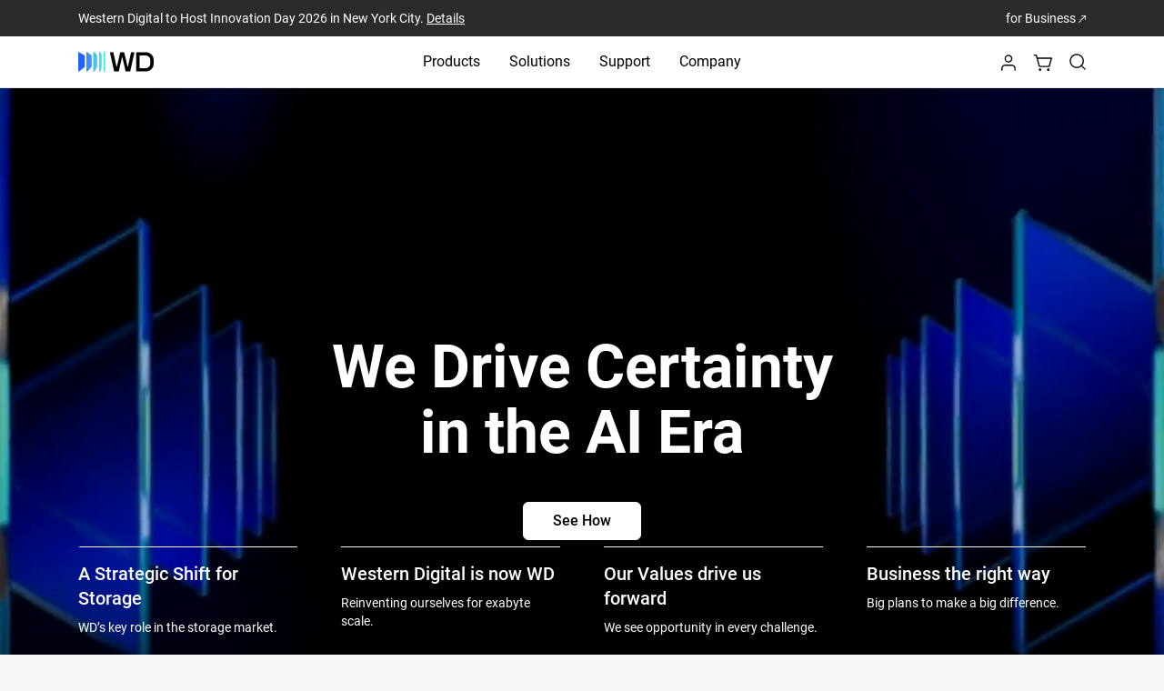

--- FILE ---
content_type: application/x-javascript
request_url: https://assets.adobedtm.com/eb9bec9c8d91/7c2a87201408/56fe29405e5c/RCb1ed37e9743b41569ff0e935c6cdf8ca-source.min.js
body_size: 99
content:
// For license information, see `https://assets.adobedtm.com/eb9bec9c8d91/7c2a87201408/56fe29405e5c/RCb1ed37e9743b41569ff0e935c6cdf8ca-source.js`.
_satellite.__registerScript('https://assets.adobedtm.com/eb9bec9c8d91/7c2a87201408/56fe29405e5c/RCb1ed37e9743b41569ff0e935c6cdf8ca-source.min.js', "!function(){window.location.hostname;if(document.querySelectorAll(\"#teconsent\").length<=0){var e=document.createElement(\"div\");e.id=\"teconsent\",document.body.appendChild(e)}document.querySelector(\"#teconsent\").style.display=\"inline\"}();");

--- FILE ---
content_type: application/x-javascript
request_url: https://assets.adobedtm.com/launch-ENd8448c7dd95d4b6baacdd65a3250aef4.min.js
body_size: 144857
content:
// For license information, see `https://assets.adobedtm.com/launch-ENd8448c7dd95d4b6baacdd65a3250aef4.js`.
window._satellite=window._satellite||{},window._satellite.container={buildInfo:{minified:!0,buildDate:"2026-02-02T03:53:14Z",turbineBuildDate:"2026-01-26T18:40:04Z",turbineVersion:"29.0.0"},environment:{id:"ENd8448c7dd95d4b6baacdd65a3250aef4",stage:"production"},dataElements:{"DnB Business Name for Domestic Ultimate DUNs":{storageDuration:"pageview",modulePath:"core/src/lib/dataElements/javascriptVariable.js",settings:{path:"dnb_Data.domesticUltimateName"}},productSkuID_GT:{defaultValue:"",modulePath:"core/src/lib/dataElements/customCode.js",settings:{source:function(){var e=[];if(utag_data.productBrand&&Array.isArray(utag_data.productBrand)&&utag_data.productBrand.length>=0)return utag_data.productBrand.forEach((function(t,a){"g-technology"==t.toLowerCase()&&(e=e+", "+productSkuID[a])})),e}}},"DnB Business Name for Parent DUNs":{storageDuration:"pageview",modulePath:"core/src/lib/dataElements/javascriptVariable.js",settings:{path:"dnb_Data.parentName"}},productName_SingleUnit:{defaultValue:"",modulePath:"core/src/lib/dataElements/customCode.js",settings:{source:function(){return void 0!==_satellite.getVar("productName")&&Array.isArray(_satellite.getVar("productName"))&&_satellite.getVar("productName").length>0?_satellite.getVar("productName")[0]:""}}},thumbnailURL:{defaultValue:"",modulePath:"core/src/lib/dataElements/javascriptVariable.js",settings:{path:"utag_data.thumbnailURL"}},localHour:{defaultValue:"",modulePath:"core/src/lib/dataElements/customCode.js",settings:{source:function(){return(new Date).getHours().toString()}}},"DnB Job Function":{storageDuration:"pageview",modulePath:"core/src/lib/dataElements/javascriptVariable.js",settings:{path:"dnb_Data.jobFunction"}},domain:{defaultValue:"",modulePath:"core/src/lib/dataElements/pageInfo.js",settings:{attribute:"hostname"}},"Page Info | Pathname":{defaultValue:"",modulePath:"core/src/lib/dataElements/pageInfo.js",settings:{attribute:"pathname"}},productBrand:{defaultValue:"",modulePath:"core/src/lib/dataElements/javascriptVariable.js",settings:{path:"utag_data.productBrand"}},siteExperience:{defaultValue:"westerndigital",modulePath:"core/src/lib/dataElements/customCode.js",settings:{source:function(){if("shop.westerndigital.com"==window.location.hostname|"shop-uat.westerndigital.com"==window.location.hostname|"shop-dev.westerndigital.com"==window.location.hostname)return"onestore"}}},pageSection:{defaultValue:"",modulePath:"core/src/lib/dataElements/customCode.js",settings:{source:function(){var e=location.pathname.split("/"),t="Home";return utag_data.pageSection?t=utag_data.pageSection:utag_data.pageType&&"404"==utag_data.pageType?t="404":e.length>=2&&e[2]&&(t=e[2]),t}}},IEBrowser:{defaultValue:"",modulePath:"core/src/lib/dataElements/customCode.js",settings:{source:function(){var e=window.navigator.userAgent,t=e.indexOf("MSIE ");if(t>0)return parseInt(e.substring(t+5,e.indexOf(".",t)),10);if(e.indexOf("Trident/")>0){var a=e.indexOf("rv:");return parseInt(e.substring(a+3,e.indexOf(".",a)),10)}return null}}},"full thumbnailURL":{modulePath:"core/src/lib/dataElements/customCode.js",settings:{source:function(){if(""!==utag_data.thumbnailURL&&void 0!==utag_data.thumbnailURL)return window.location.protocol+"//"+window.location.hostname+utag_data.thumbnailURL}}},inventoryFlag:{defaultValue:"",modulePath:"core/src/lib/dataElements/customCode.js",settings:{source:function(){return null!=typeof utag_data.inventoryFlag&&null!=utag_data.inventoryFlag&&""!=utag_data.inventoryFlag?utag_data.inventoryFlag:"findAReseller"}}},productRootData:{defaultValue:"",modulePath:"core/src/lib/dataElements/customCode.js",settings:{source:function(){var e=[];if(window.utag_data.productSkuID){if(window.utag_data.isCandyRack)e=window.utag_data.candyRackProductList;else for(var t=0;window.utag_data.productSkuID.length>t;t++){var a={};a.productId=window.utag_data.productSkuID[t],a.productquantity=window.utag_data.productQuantity&&window.utag_data.productQuantity[t]?window.utag_data.productQuantity[t]:1,e.push(a)}window.utag_data.products=e}return window.utag_data}}},productID:{defaultValue:"",modulePath:"core/src/lib/dataElements/javascriptVariable.js",settings:{path:"utag_data.productID"}},mcVisitorID:{defaultValue:"",modulePath:"core/src/lib/dataElements/customCode.js",settings:{source:function(){return _satellite.getVisitorId().getMarketingCloudVisitorID()}}},linkDestination:{defaultValue:"",modulePath:"core/src/lib/dataElements/javascriptVariable.js",settings:{path:"utag_data.linkDestination"}},support_wasArticleHelpful:{modulePath:"core/src/lib/dataElements/customCode.js",settings:{source:function(){return utag_data.isHelpful.toString()}}},productName:{defaultValue:"",modulePath:"core/src/lib/dataElements/javascriptVariable.js",settings:{path:"utag_data.productName"}},countingMethod:{defaultValue:"",modulePath:"core/src/lib/dataElements/javascriptVariable.js",settings:{path:"utag_data.countingMethod"}},siteID:{defaultValue:"",modulePath:"core/src/lib/dataElements/javascriptVariable.js",settings:{path:"utag_data.siteID"}},domainAndPageName:{defaultValue:"",modulePath:"core/src/lib/dataElements/customCode.js",settings:{source:function(){return window.location.hostname+"|"+window.location.pathname}}},hasVisitedWD:{modulePath:"core/src/lib/dataElements/customCode.js",settings:{source:function(){return"WD"==_satellite.getVar("productBrandTarget")||""}}},eventName:{defaultValue:"",modulePath:"core/src/lib/dataElements/javascriptVariable.js",settings:{path:"utag_data.eventName"}},cartTotalValue_WD:{defaultValue:"",modulePath:"core/src/lib/dataElements/customCode.js",settings:{source:function(){var e=0;if(utag_data.productBrand&&Array.isArray(utag_data.productBrand)&&utag_data.productBrand.length>=0)return utag_data.productBrand.forEach((function(t,a){"wd"==t.toLowerCase()&&(e=parseFloat((parseFloat(e)+parseFloat(utag_data.productSalePrice[a])).toFixed(2)))})),e}}},eventType:{defaultValue:"",modulePath:"core/src/lib/dataElements/javascriptVariable.js",settings:{path:"e.detail.type"}},support_contactID:{modulePath:"core/src/lib/dataElements/customCode.js",settings:{source:function(){return!!utag_data.contact_id&&"logged-in"}}},cartID:{defaultValue:"",modulePath:"core/src/lib/dataElements/javascriptVariable.js",settings:{path:"utag_data.cartID"}},"DnB SIC code":{storageDuration:"pageview",modulePath:"core/src/lib/dataElements/javascriptVariable.js",settings:{path:"dnb_Data.sicCodes"}},totalRootPurchaseData:{defaultValue:"",modulePath:"core/src/lib/dataElements/customCode.js",settings:{source:function(){var e=[];if(window.utag_data.productSalePrice){for(var t=0;window.utag_data.productSalePrice.length>t;t++){var a={};a.numberSelectedFirst=Number(utag_data.productSalePrice[t]),a.numberSelectedQaunt=Number(utag_data.productQuantity[t]),a.numberSelectedFinalValue=Number(utag_data.productSalePrice[t])*Number(utag_data.productQuantity[t]),e.push(a)}window.utag_data.totals=e,sum=0;for(var n=0;window.utag_data.totals.length>n;n++)sum+=e[n].numberSelectedFinalValue;return sum.toFixed(2)}}}},localDayOfWeek:{defaultValue:"",modulePath:"core/src/lib/dataElements/customCode.js",settings:{source:function(){return["Sunday","Monday","Tuesday","Wednesday","Thursday","Friday","Saturday"][(new Date).getDay()]}}},cartTotalValue:{defaultValue:"",modulePath:"core/src/lib/dataElements/javascriptVariable.js",settings:{path:"utag_data.cartTotalValue"}},pageLocale:{defaultValue:"en-US",cleanText:!0,modulePath:"core/src/lib/dataElements/javascriptVariable.js",settings:{path:"utag_data.pageLocale"}},eHash:{defaultValue:"",modulePath:"core/src/lib/dataElements/customCode.js",settings:{source:function(){return window.utag_data.eHash?window.utag_data.eHash:""}}},"DnB Business Name for Global Ultimate DUNs":{storageDuration:"pageview",modulePath:"core/src/lib/dataElements/javascriptVariable.js",settings:{path:"dnb_Data.ultimateName"}},couponCode:{defaultValue:"",modulePath:"core/src/lib/dataElements/javascriptVariable.js",settings:{path:"utag_data.couponCode"}},support_aaqCategory:{modulePath:"core/src/lib/dataElements/javascriptVariable.js",settings:{path:"utag_data.category"}},pageURL:{defaultValue:"",modulePath:"core/src/lib/dataElements/pageInfo.js",settings:{attribute:"url"}},pdpCategory:{defaultValue:"",modulePath:"core/src/lib/dataElements/customCode.js",settings:{source:function(){return window.location.pathname.split("/")[2]}}},hasVisitedSandisk:{modulePath:"core/src/lib/dataElements/customCode.js",settings:{source:function(){return"SanDisk"==_satellite.getVar("productBrandTarget")||""}}},"DnB Employee All Location":{storageDuration:"pageview",modulePath:"core/src/lib/dataElements/javascriptVariable.js",settings:{path:"dnb_Data.employeesInAllLocations"}},"DnB Domain":{storageDuration:"pageview",modulePath:"core/src/lib/dataElements/javascriptVariable.js",settings:{path:"dnb_Data.domain"}},link_name:{defaultValue:"",modulePath:"core/src/lib/dataElements/javascriptVariable.js",settings:{path:"utag_data.link_name"}},cartTotalValue_GT:{defaultValue:"",modulePath:"core/src/lib/dataElements/customCode.js",settings:{source:function(){var e=0;if(utag_data.productBrand&&Array.isArray(utag_data.productBrand)&&utag_data.productBrand.length>=0)return utag_data.productBrand.forEach((function(t,a){"g-technology"==t.toLowerCase()&&(e=parseFloat((parseFloat(e)+parseFloat(utag_data.productSalePrice[a])).toFixed(2)))})),e}}},cartSubTotalValue:{defaultValue:"",modulePath:"core/src/lib/dataElements/javascriptVariable.js",settings:{path:"utag_data.cartSubTotalValue"}},channel:{defaultValue:"B2C",modulePath:"core/src/lib/dataElements/cookie.js",settings:{name:"Channel"}},"DnB Company Name":{storageDuration:"pageview",modulePath:"core/src/lib/dataElements/javascriptVariable.js",settings:{path:"dnb_Data.companyName"}},cartShipping:{defaultValue:"",modulePath:"core/src/lib/dataElements/javascriptVariable.js",settings:{path:"utag_data.cartShipping"}},productDiscount:{defaultValue:"",modulePath:"core/src/lib/dataElements/javascriptVariable.js",settings:{path:"utag_data.productDiscount"}},"Query String | cp1":{defaultValue:"",modulePath:"core/src/lib/dataElements/queryStringParameter.js",settings:{name:"cp1",caseInsensitive:!0}},"DnB Parent DUNs":{storageDuration:"pageview",modulePath:"core/src/lib/dataElements/javascriptVariable.js",settings:{path:"dnb_Data.parentDuns"}},cartTotalItems:{defaultValue:"",modulePath:"core/src/lib/dataElements/javascriptVariable.js",settings:{path:"utag_data.cartTotalItems"}},currencyISO:{defaultValue:"",modulePath:"core/src/lib/dataElements/javascriptVariable.js",settings:{path:"utag_data.currencyISO"}},productUnitPrice:{defaultValue:"",modulePath:"core/src/lib/dataElements/javascriptVariable.js",settings:{path:"utag_data.productUnitPrice"}},productSKUID_WithLocale:{modulePath:"core/src/lib/dataElements/customCode.js",settings:{source:function(){return _satellite.getVar("productSkuID")?_satellite.getVar("productSkuID")[0]+"_"+_satellite.getVar("pageLocale"):""}}},eHashSite:{defaultValue:"",modulePath:"core/src/lib/dataElements/javascriptVariable.js",settings:{path:"utag_data.eHashSite"}},allowFunctionalTagCheckWithoutLoadAllCheck:{defaultValue:"",modulePath:"core/src/lib/dataElements/customCode.js",settings:{source:function(){return window.aa.trustArcCookies.euCookie.isPresent||(window.aa.readTrustArcCookies(),(!window.aa.tagsFired||!Array.isArray(window.aa.tagsFired)||window.aa.tagsFired.indexOf("adobe-visitorapi")<0)&&window.aa.loadAdobeTags()),!(window.aa.noView||!(window.aa.trustArcCookies.euCookie.isPresent&&!window.aa.trustArcCookies.euCookie.isTrue||window.aa.trustArcCookies.euCookie.isPresent&&window.aa.trustArcCookies.euCookie.isTrue&&window.aa.trustArcCookies.fnCookie.isPresent&&window.aa.trustArcCookies.fnCookie.isTrue))}}},brandHomePagePath:{modulePath:"core/src/lib/dataElements/customCode.js",settings:{source:function(){let e=_satellite.getVar("pageURL");const t=new RegExp(".+(?=\\/brand\\/sandisk$).+","gm"),a=new RegExp(".+(?=\\/brand\\/wd).+","gm"),n=new RegExp(".+(?=\\/brand\\/sandisk-professional).+","gm");return t.test(e)||a.test(e)||n.test(e)?e:""}}},pageName:{defaultValue:"",modulePath:"core/src/lib/dataElements/customCode.js",settings:{source:function(){return utag_data&&utag_data.pageName&&"azure"==utag_data.pageType?utag_data.pageName:window.location.pathname}}},productCategory:{defaultValue:"",modulePath:"core/src/lib/dataElements/javascriptVariable.js",settings:{path:"utag_data.productCategory"}},DnB_Intelligence_Exclude_Page:{modulePath:"core/src/lib/dataElements/customCode.js",settings:{source:function(){return!(/^(en-(us|gb|in|ie|ca|se|ua|ae|za|kw|kz|il|au|sg|ap)|de-de|fr-fr|de-at|fr-ca|cs-cz|es-es|it-it|nl-nl|pl-pl|el-gr|ja-jp|es-la|pt-br|zh-cn|zh-tw|in-id|ko-kr|th-th|ru-ru|tr-tr|ar-sa)$/.test(utag_data.pageName)||/^(en-(us|gb|in|ie|ca|se|ua|ae|za|kw|kz|il|au|sg|ap)|de-de|fr-fr|de-at|fr-ca|cs-cz|es-es|it-it|nl-nl|pl-pl|el-gr|ja-jp|es-la|pt-br|zh-cn|zh-tw|in-id|ko-kr|th-th|ru-ru|tr-tr|ar-sa)\/support\/search-support$/.test(utag_data.pageName)||/^(en-(us|gb|in|ie|ca|se|ua|ae|za|kw|kz|il|au|sg|ap)|de-de|fr-fr|de-at|fr-ca|cs-cz|es-es|it-it|nl-nl|pl-pl|el-gr|ja-jp|es-la|pt-br|zh-cn|zh-tw|in-id|ko-kr|th-th|ru-ru|tr-tr|ar-sa)\/support$/.test(utag_data.pageName)||/^(en-(us|gb|in|ie|ca|se|ua|ae|za|kw|kz|il|au|sg|ap)|de-de|fr-fr|de-at|fr-ca|cs-cz|es-es|it-it|nl-nl|pl-pl|el-gr|ja-jp|es-la|pt-br|zh-cn|zh-tw|in-id|ko-kr|th-th|ru-ru|tr-tr|ar-sa)\/products$/.test(utag_data.pageName)||/^(en-(us|gb|in|ie|ca|se|ua|ae|za|kw|kz|il|au|sg|ap)|de-de|fr-fr|de-at|fr-ca|cs-cz|es-es|it-it|nl-nl|pl-pl|el-gr|ja-jp|es-la|pt-br|zh-cn|zh-tw|in-id|ko-kr|th-th|ru-ru|tr-tr|ar-sa)\/brand\/wd$/.test(utag_data.pageName)||/^(en-(us|gb|in|ie|ca|se|ua|ae|za|kw|kz|il|au|sg|ap)|de-de|fr-fr|de-at|fr-ca|cs-cz|es-es|it-it|nl-nl|pl-pl|el-gr|ja-jp|es-la|pt-br|zh-cn|zh-tw|in-id|ko-kr|th-th|ru-ru|tr-tr|ar-sa)\/brand\/sandisk$/.test(utag_data.pageName)||/^(en-(us|gb|in|ie|ca|se|ua|ae|za|kw|kz|il|au|sg|ap)|de-de|fr-fr|de-at|fr-ca|cs-cz|es-es|it-it|nl-nl|pl-pl|el-gr|ja-jp|es-la|pt-br|zh-cn|zh-tw|in-id|ko-kr|th-th|ru-ru|tr-tr|ar-sa)\/brand\/wd-black$/.test(utag_data.pageName)||/^(en-(us|gb|in|ie|ca|se|ua|ae|za|kw|kz|il|au|sg|ap)|de-de|fr-fr|de-at|fr-ca|cs-cz|es-es|it-it|nl-nl|pl-pl|el-gr|ja-jp|es-la|pt-br|zh-cn|zh-tw|in-id|ko-kr|th-th|ru-ru|tr-tr|ar-sa)\/brand\/sandisk-professional$/.test(utag_data.pageName)||/^(en-(us|gb|in|ie|ca|se|ua|ae|za|kw|kz|il|au|sg|ap)|de-de|fr-fr|de-at|fr-ca|cs-cz|es-es|it-it|nl-nl|pl-pl|el-gr|ja-jp|es-la|pt-br|zh-cn|zh-tw|in-id|ko-kr|th-th|ru-ru|tr-tr|ar-sa)\/search$/.test(utag_data.pageName)||/^(en-(us|gb|in|ie|ca|se|ua|ae|za|kw|kz|il|au|sg|ap)|de-de|fr-fr|de-at|fr-ca|cs-cz|es-es|it-it|nl-nl|pl-pl|el-gr|ja-jp|es-la|pt-br|zh-cn|zh-tw|in-id|ko-kr|th-th|ru-ru|tr-tr|ar-sa)\/support\/store\/warranty-services$/.test(utag_data.pageName)||/^(en-(us|gb|in|ie|ca|se|ua|ae|za|kw|kz|il|au|sg|ap)|de-de|fr-fr|de-at|fr-ca|cs-cz|es-es|it-it|nl-nl|pl-pl|el-gr|ja-jp|es-la|pt-br|zh-cn|zh-tw|in-id|ko-kr|th-th|ru-ru|tr-tr|ar-sa)\/legal\/privacy-statement$/.test(utag_data.pageName)||/^(en-(us|gb|in|ie|ca|se|ua|ae|za|kw|kz|il|au|sg|ap)|de-de|fr-fr|de-at|fr-ca|cs-cz|es-es|it-it|nl-nl|pl-pl|el-gr|ja-jp|es-la|pt-br|zh-cn|zh-tw|in-id|ko-kr|th-th|ru-ru|tr-tr|ar-sa)\/support\/international-phone-numbers$/.test(utag_data.pageName)||/^(\/se\/en_SE\/cart|\/us\/en\/cart|\/de\/de\/cart|\/gb\/gb\/cart|\/eu\/en\/cart|\/at\/de_AT\/cart|\/ca\/fr_CA\/cart|\/fr\/fr\/cart|ca\/en_CA\/cart|\/cs\/cs\/cart|\/es\/es\/cart|\/it\/it\/cart|\/nl\/nl\/cart|\/pl\/pl\/cart|\/el\/el\/cart|\/jp\/ja\/cart|\/cart)$/.test(utag_data.pageName))}}},"DnB Trade Style DUNs":{storageDuration:"pageview",modulePath:"core/src/lib/dataElements/javascriptVariable.js",settings:{path:"dnb_Data.tradeStyle"}},productSkuID_WD:{defaultValue:"",modulePath:"core/src/lib/dataElements/customCode.js",settings:{source:function(){var e=[];if(utag_data.productBrand&&Array.isArray(utag_data.productBrand)&&utag_data.productBrand.length>=0)return utag_data.productBrand.forEach((function(t,a){"wd"==t.toLowerCase()&&(e=e+", "+productSkuID[a])})),e}}},loginStatusFlag:{defaultValue:"",modulePath:"core/src/lib/dataElements/javascriptVariable.js",settings:{path:"utag_data.loginStatusFlag"}},MCID:{modulePath:"core/src/lib/dataElements/customCode.js",settings:{source:function(){return"function"==typeof Visitor?Visitor.getInstance("67BC043E56376EC07F000101@AdobeOrg").getMarketingCloudVisitorID():""}}},extendedProductCategory:{modulePath:"core/src/lib/dataElements/javascriptVariable.js",settings:{path:"utag_data.extendedProductCategory"}},"DnB DUNs Number":{storageDuration:"pageview",modulePath:"core/src/lib/dataElements/javascriptVariable.js",settings:{path:"dnb_Data.duns"}},productQuantity:{defaultValue:"",modulePath:"core/src/lib/dataElements/javascriptVariable.js",settings:{path:"utag_data.productQuantity"}},"DnB Annual Sales Num":{storageDuration:"pageview",modulePath:"core/src/lib/dataElements/javascriptVariable.js",settings:{path:"dnb_Data.salesAnnualNum"}},productSkuName_WD:{defaultValue:"",modulePath:"core/src/lib/dataElements/customCode.js",settings:{source:function(){var e=[];if(utag_data.productBrand&&Array.isArray(utag_data.productBrand)&&utag_data.productBrand.length>=0)return utag_data.productBrand.forEach((function(t,a){"wd"==t.toLowerCase()&&(e=e+", "+productSkuName[a])})),e}}},cartTax:{defaultValue:"",modulePath:"core/src/lib/dataElements/javascriptVariable.js",settings:{path:"utag_data.cartTax"}},allowAdvertisementTagCheck:{defaultValue:"",modulePath:"core/src/lib/dataElements/customCode.js",settings:{source:function(){return window.aa.trustArcCookies.euCookie.isPresent&&window.aa.trustArcCookies.adCookie.isPresent||window.aa.readTrustArcCookies(),!(!window.aa.loadAllTags||!(window.aa.trustArcCookies.euCookie.isPresent&&!window.aa.trustArcCookies.euCookie.isTrue&&!window.aa.trustArcCookies.adCookie.isPresent||window.aa.trustArcCookies.euCookie.isPresent&&window.aa.trustArcCookies.adCookie.isPresent&&window.aa.trustArcCookies.adCookie.isTrue))}}},liveChatNowButton:{modulePath:"core/src/lib/dataElements/javascriptVariable.js",settings:{path:"utag_data.productName"}},"DnB NAICS description":{storageDuration:"pageview",modulePath:"core/src/lib/dataElements/javascriptVariable.js",settings:{path:"dnb_Data.industryNaics"}},protocol:{modulePath:"core/src/lib/dataElements/customCode.js",settings:{source:function(){return window.location.protocol+"//"}}},"Query String | cp2":{defaultValue:"",modulePath:"core/src/lib/dataElements/queryStringParameter.js",settings:{name:"cp2",caseInsensitive:!0}},subDomain:{defaultValue:"",modulePath:"core/src/lib/dataElements/customCode.js",settings:{source:function(){return document.location.hostname.split(".")[0]}}},allowFunctionalTagCheck:{defaultValue:"",modulePath:"core/src/lib/dataElements/customCode.js",settings:{source:function(){return window.aa.trustArcCookies.euCookie.isPresent||(window.aa.readTrustArcCookies(),(!window.aa.tagsFired||!Array.isArray(window.aa.tagsFired)||window.aa.tagsFired.indexOf("adobe-visitorapi")<0)&&window.aa.loadAdobeTags()),!(!window.aa.loadAllTags||!(window.aa.trustArcCookies.euCookie.isPresent&&!window.aa.trustArcCookies.euCookie.isTrue&&!window.aa.trustArcCookies.fnCookie.isPresent||window.aa.trustArcCookies.euCookie.isPresent&&window.aa.trustArcCookies.fnCookie.isPresent&&window.aa.trustArcCookies.fnCookie.isTrue))}}},"DnB Country":{storageDuration:"pageview",modulePath:"core/src/lib/dataElements/javascriptVariable.js",settings:{path:"dnb_Data.companyCountryRegion"}},productId_SingleUnit:{defaultValue:"",modulePath:"core/src/lib/dataElements/customCode.js",settings:{source:function(){return void 0!==_satellite.getVar("productID")&&Array.isArray(_satellite.getVar("productID"))&&_satellite.getVar("productID").length>0?_satellite.getVar("productID")[0]:""}}},hasVisitedSandiskProfessional:{modulePath:"core/src/lib/dataElements/customCode.js",settings:{source:function(){return"SanDisk Professional"==_satellite.getVar("productBrandTarget")||""}}},linkHeadline:{defaultValue:"",modulePath:"core/src/lib/dataElements/javascriptVariable.js",settings:{path:"utag_data.linkHeadline"}},reportSuiteId:{defaultValue:"",modulePath:"core/src/lib/dataElements/customCode.js",settings:{source:function(){return"shop-uat.westerndigital.com"==window.location.hostname||"www-stage.westerndigital.com"==window.location.hostname||"cloud-stage.westerndigital.com"==window.location.hostname||"www-dev.westerndigital.com"==window.location.hostname||"shop-qa.westerndigital.com"==window.location.hostname||"dev-oneblog.pantheonsite.io"==window.location.hostname?"westdg-onestore-staging,westdg-global-staging":"www.westerndigital.com"==window.location.hostname||"beta.westerndigital.com"==window.location.hostname||"shop.westerndigital.com"==window.location.hostname||"wd-fan.com"==window.location.hostname||"www.sandisk-jp.com"==window.location.hostname||"www.meetibi.com"==window.location.hostname||"www.mycloud.com"==window.location.hostname||"home.mycloud.com"==window.location.hostname||"ibi.sandisk.com"==window.location.hostname||"www.edgerover.com"==window.location.hostname||"os5.mycloud.com"==window.location.hostname||"os5.wdcloud.jp"==window.location.hostname?"westdg-onestore-production,westdg-global-production":"support-en.g-technology.com"==window.location.hostname||"support.g-technology.com"==window.location.hostname||"support.wdc.com"==window.location.hostname||"ibisupport.sandisk.com"==window.location.hostname||"um.westerndigital.com"==window.location.hostname||"help.edgerover.com"==window.location.hostname||"mobile.help.edgerover.com"==window.location.hostname||"support-en.sandiskprofessional.com"==window.location.hostname||new RegExp("^support(-(en|de|fr|it|pt|jp|es|ko|pl|tr|gk|ru|cz|cn|zh))?.wd.com$").test(window.location.hostname)||new RegExp("^kb(-(eu|zh|cn|de|es|fr|he|it|jp|ko|nl|pt|ru|tr))?.sandisk.com$").test(window.location.hostname)?"westdg-support-production,westdg-global-production":"staging-edgerover-help.dev.wdckeystone.com"==window.location.hostname||"staging-edgerover-help-mobile.dev.wdckeystone.com"==window.location.hostname||"wd-en--tst2.custhelp.com"==window.location.hostname?"westdg-support-staging,westdg-global-staging":"datamakespossible.westerndigital.com"==window.location.hostname||"blog.westerndigital.com"==window.location.hostname||"www.westerndigital.co.jp"==window.location.hostname||"resources.westerndigital.com"==window.location.hostname||"westerndigital.taleo.net"==window.location.hostname||"go.wd.com"==window.location.hostname||"pages.westerndigital.com"==window.location.hostname||"um.westerndigital.com"==window.location.hostname||"unsolicited.wdc.com"==window.location.hostname||new RegExp("^.*link.westerndigital.com/welcome/mlf/cps.html.*$").test(window.location.href)?"westdg-westerndigital-production,westdg-global-production":new RegExp("^.*link-stage.sandisk.com/welcome/mlf/cps.html.*$").test(window.location.href)?"westdg-westerndigital-staging,westdg-global-staging":new RegExp("^.*js01.jposting.net/sandisk/.*$").test(window.location.href)||new RegExp("^.*go.wd.com/configurator/ceph/.*$").test(window.location.href)?"westdg-westerndigital-production,westdg-global-production":"aem.westerndigital.com"==window.location.hostname||"earth.wdc.com"==window.location.hostname||"preview.westerndigital.com"==window.location.hostname?"westdg-westerndigital-staging,westdg-global-staging":"staging.mycloud.com"==window.location.hostname||"dev1-yoda.wdtest1.com"==window.location.hostname||"dev1-kamino.wdtest1.com"==window.location.hostname||"staging-kamino.dev.wdckeystone.com"==window.location.hostname||"dev1-godzilla.wdtest1.com"==window.location.hostname||"dev1-kamino-test.wdtest1.com"==window.location.hostname?"westdg-onestore-staging,westdg-global-staging":"businessportal-qas.westerndigital.com"==window.location.hostname?"westdg-customer-portal-stage,westdg-global-staging":"businessportal.westerndigital.com"==window.location.hostname?"westdg-customer-portal-production,westdg-global-production":"shop-uat.sandisk.com"==window.location.hostname||"commerce-uat.sandisk.com"==window.location.hostname?"westdg-onestore-staging":"wdc-redesign.gcs-web.com"==window.location.hostname?"westdgwdc.com-staging,westdg-global-staging":"investor.wdc.com"==window.location.hostname?"westdgwdc.com-production,westdg-global-production":utag_data.analyticsTrackingID}}},popUpName:{modulePath:"core/src/lib/dataElements/javascriptVariable.js",settings:{path:"utag_data.popUpName"}},"DnB Employee All Location Num":{storageDuration:"pageview",modulePath:"core/src/lib/dataElements/javascriptVariable.js",settings:{path:"dnb_Data.employeesInAllLocationsNum"}},"DnB Annual Sales":{storageDuration:"pageview",modulePath:"core/src/lib/dataElements/javascriptVariable.js",settings:{path:"dnb_Data.salesAnnual"}},cartMaxValue:{defaultValue:"",modulePath:"core/src/lib/dataElements/customCode.js",settings:{source:function(){points=[];var e=window.utag_data.cartTotalValue;points.push(Number(e)),_satellite.cookie.set("valuesOne",Number(e))}}},productBrandTarget:{defaultValue:"",modulePath:"core/src/lib/dataElements/customCode.js",settings:{source:function(){return utag_data.productBrand[0]}}},"DnB Job Seniority":{storageDuration:"pageview",modulePath:"core/src/lib/dataElements/javascriptVariable.js",settings:{path:"dnb_Data.jobSeniority"}},productVariantCategory:{defaultValue:"",modulePath:"core/src/lib/dataElements/javascriptVariable.js",settings:{path:"utag_data.productVariantCategory"}},support_aaqProductType:{modulePath:"core/src/lib/dataElements/javascriptVariable.js",settings:{path:"utag_data.product"}},support_source:{modulePath:"core/src/lib/dataElements/javascriptVariable.js",settings:{path:"utag_data.source"}},loadMarketingExtensions:{defaultValue:"",modulePath:"core/src/lib/dataElements/customCode.js",settings:{source:function(){var e=!0;_satellite.logger.info("Inside Opt in Load Marketing Extensions Check"),window.aa=window.aa||{};var t={fnCookie:{name:"notice_gdpr_prefs",regexCheck:"^[^:]*1[^:]*:",isTrue:!1,isPresent:!1},euCookie:{name:"notice_behavior",regexCheck:"^(eu,.*|.*,eu|.*,eu,.*)$",isTrue:!1,isPresent:!1}};return _satellite.logger.info("Inside read Trust Arc cookie"),Object.keys(t).forEach((function(e){var a=document.cookie.match(new RegExp("(^| )"+t[e].name+"=([^;]+)","g"));a&&(t[e].isPresent=!0,a.forEach((function(a){var n=a.split("=")[1];n&&new RegExp(t[e].regexCheck).test(n)&&(t[e].isTrue=!0)})))})),t.euCookie.isPresent&&!t.euCookie.isTrue||t.euCookie.isPresent&&t.euCookie.isTrue&&t.fnCookie.isPresent&&t.fnCookie.isTrue?(_satellite.logger.info("Inside Load Marketing Tags:- Don't wait for Opt in"),e=!1,window.aa.optIn=!0,e):e}}},globalPageName:{defaultValue:"",modulePath:"core/src/lib/dataElements/customCode.js",settings:{source:function(){return(window.location.hostname.split(".").length>0?window.location.hostname.split(".")[1]:"na")+"|"+window.location.pathname}}},formNameSupport:{defaultValue:"",modulePath:"core/src/lib/dataElements/javascriptVariable.js",settings:{path:"utag_data.form"}},contentEngaged:{defaultValue:"",modulePath:"core/src/lib/dataElements/javascriptVariable.js",settings:{path:"utag_data.contentEngaged"}},"Page Info | Hostname":{defaultValue:"",modulePath:"core/src/lib/dataElements/pageInfo.js",settings:{attribute:"hostname"}},"Page Info | URL":{defaultValue:"",modulePath:"core/src/lib/dataElements/pageInfo.js",settings:{attribute:"url"}},promoCode:{defaultValue:"",modulePath:"core/src/lib/dataElements/javascriptVariable.js",settings:{path:"utag_data.promoCode"}},cartTotalValueRC:{defaultValue:"",modulePath:"core/src/lib/dataElements/customCode.js",settings:{source:function(){return Number(_satellite.getVar("cartTotalValue"))}}},"DnB State":{storageDuration:"pageview",modulePath:"core/src/lib/dataElements/javascriptVariable.js",settings:{path:"dnb_Data.companyState"}},productSkuID_singleUnit:{defaultValue:"",modulePath:"core/src/lib/dataElements/customCode.js",settings:{source:function(){return _satellite.getVar("productSkuID")?_satellite.getVar("productSkuID")[0]:""}}},errorMessage:{defaultValue:"",modulePath:"core/src/lib/dataElements/customCode.js",settings:{source:function(){if("404"==utag_data.pageType)return"404 | "+window.location.href}}},support_kbaTitle:{modulePath:"core/src/lib/dataElements/javascriptVariable.js",settings:{path:"utag_data.kba_title"}},productSkuID_SD:{defaultValue:"",modulePath:"core/src/lib/dataElements/customCode.js",settings:{source:function(){var e=[];if(utag_data.productBrand&&Array.isArray(utag_data.productBrand)&&utag_data.productBrand.length>=0)return utag_data.productBrand.forEach((function(t,a){"sandisk"==t.toLowerCase()&&(e=e+", "+productSkuID[a])})),e}}},paymentType:{defaultValue:"",modulePath:"core/src/lib/dataElements/customCode.js",settings:{source:function(){return window.utag_data.paymentType?window.utag_data.paymentType:""}}},"DnB Global Ultimate DUNs":{storageDuration:"pageview",modulePath:"core/src/lib/dataElements/javascriptVariable.js",settings:{path:"dnb_Data.ultimateDuns"}},isPaymentPage:{defaultValue:"",modulePath:"core/src/lib/dataElements/customCode.js",settings:{source:function(){var e=new RegExp("/checkout/orderConfirmation/.*$"),t=new RegExp("(.*)/store(.*)/checkout(.*)/success(.*)");return!!e.test(location.pathname)||!!t.test(location.pathname)}}},total_products_list:{defaultValue:"",modulePath:"core/src/lib/dataElements/customCode.js",settings:{source:function(){var e=[];for(i=0;utag_data.productSkuID.length>i;i++)for(var t=0;t<Number(utag_data.productQuantity[i]);)e.push(utag_data.productSkuID[i]),t++;return e.toString().replace(/,/g,":")}}},productSkuName:{defaultValue:"",modulePath:"core/src/lib/dataElements/javascriptVariable.js",settings:{path:"utag_data.productSkuName"}},"Query String | Search Term":{defaultValue:"",modulePath:"core/src/lib/dataElements/queryStringParameter.js",settings:{name:"q",caseInsensitive:!0}},productSalePrice:{defaultValue:"",modulePath:"core/src/lib/dataElements/javascriptVariable.js",settings:{path:"utag_data.productSalePrice"}},cjeventFirstPartyCookie:{defaultValue:"",modulePath:"core/src/lib/dataElements/cookie.js",settings:{name:"cje"}},productIdSingleUnitWithLocale:{modulePath:"core/src/lib/dataElements/customCode.js",settings:{source:function(){return void 0!==_satellite.getVar("productID")&&Array.isArray(_satellite.getVar("productID"))&&_satellite.getVar("productID").length>0?_satellite.getVar("productID")[0]+"_"+_satellite.getVar("pageLocale"):""}}},topLevelDomain:{defaultValue:"",modulePath:"core/src/lib/dataElements/customCode.js",settings:{source:function(){var e=document.location.hostname.split("."),t=document.location.hostname;return e.length>2&&(t=e.splice(1).join(".")),t}}},productSalePrice_SingleUnit:{defaultValue:"",modulePath:"core/src/lib/dataElements/customCode.js",settings:{source:function(){return window.utag_data&&window.utag_data.productSalePrice?window.utag_data.productSalePrice[0]:""}}},fullPageUrl:{modulePath:"core/src/lib/dataElements/customCode.js",settings:{source:function(){return window.location.protocol+"//"+window.location.hostname+window.location.pathname}}},"DnB NAICS code":{storageDuration:"pageview",modulePath:"core/src/lib/dataElements/javascriptVariable.js",settings:{path:"dnb_Data.naicsCodes"}},"DnB Domestic Ultimate DUNs":{storageDuration:"pageview",modulePath:"core/src/lib/dataElements/javascriptVariable.js",settings:{path:"dnb_Data.domesticUltimateDuns"}},businessPage:{defaultValue:"",modulePath:"core/src/lib/dataElements/customCode.js",settings:{source:function(){return window.location.hostname+window.location.pathname.replace(/\//g,": ")}}},productZerothSkuID:{defaultValue:"",modulePath:"core/src/lib/dataElements/javascriptVariable.js",settings:{path:"utag_data.productSkuID[0]"}},pageType:{defaultValue:"",modulePath:"core/src/lib/dataElements/javascriptVariable.js",settings:{path:"utag_data.pageType"}},productRootPurchaseData:{defaultValue:"",modulePath:"core/src/lib/dataElements/customCode.js",settings:{source:function(){var e=[];if(window.utag_data.productSkuID){for(var t=0;window.utag_data.productSkuID.length>t;t++){var a={};a.productId=window.utag_data.productSkuID[t],a.productquantity=window.utag_data.productQuantity[t],a.productsaleprice=window.utag_data.productSalePrice[t],e.push(a)}window.utag_data.products=e}return window.utag_data}}},pageLocaleAlt:{defaultValue:"",modulePath:"core/src/lib/dataElements/customCode.js",settings:{source:function(){return utag_data.pageLocale.replace(/-/,"_")}}},NOT_IN_USE_formName:{defaultValue:"",modulePath:"core/src/lib/dataElements/javascriptVariable.js",settings:{path:"utag_data.formName"}},cartDiscount:{defaultValue:"",
modulePath:"core/src/lib/dataElements/javascriptVariable.js",settings:{path:"utag_data.cartDiscount"}},cartTotalValue_SD:{defaultValue:"",modulePath:"core/src/lib/dataElements/customCode.js",settings:{source:function(){var e=0;if(utag_data.productBrand&&Array.isArray(utag_data.productBrand)&&utag_data.productBrand.length>=0)return utag_data.productBrand.forEach((function(t,a){"sandisk"==t.toLowerCase()&&(e=parseFloat((parseFloat(e)+parseFloat(utag_data.productSalePrice[a])).toFixed(2)))})),e}}},productSkuName_GT:{defaultValue:"",modulePath:"core/src/lib/dataElements/customCode.js",settings:{source:function(){var e=[];if(utag_data.productBrand&&Array.isArray(utag_data.productBrand)&&utag_data.productBrand.length>=0)return utag_data.productBrand.forEach((function(t,a){"g-technology"==t.toLowerCase()&&(e=e+", "+productSkuName[a])})),e}}},pageBrand:{defaultValue:"",modulePath:"core/src/lib/dataElements/javascriptVariable.js",settings:{path:"utag_data.pageBrand"}},support_PredictiveSearch:{modulePath:"core/src/lib/dataElements/javascriptVariable.js",settings:{path:"utag_data.linkName"}},domainSiteID:{defaultValue:"",modulePath:"core/src/lib/dataElements/customCode.js",settings:{source:function(){return window.location.hostname.split(".").length>0?window.location.hostname.split(".")[1]:"na"}}},cjType:{defaultValue:"404193",modulePath:"core/src/lib/dataElements/customCode.js",settings:{source:function(){"fr-FR"==utag_data.pageLocale?aid="404189":"de-DE"==utag_data.pageLocale?aid="404190":"it-IT"==utag_data.pageLocale?aid="404191":"es-ES"==utag_data.pageLocale?aid="404192":"en-GB"==utag_data.pageLocale?aid="404193":"en-IE"==utag_data.pageLocale?aid="404205":"cz-CZ"==utag_data.pageLocale?aid="404199":"nl-NL"==utag_data.pageLocale?aid="404210":"pl-PL"==utag_data.pageLocale?aid="404211":"ru-RU"==utag_data.pageLocale&&(aid="404214")}}},"Custom Vars | sDL.eventName":{defaultValue:"",modulePath:"core/src/lib/dataElements/customCode.js",settings:{source:function(){window.aa=window.aa||{},window.aa.eventHandler=function(e){if("SEARCH"==_satellite.getVar("e.detail.type")){var t=JSON.parse(JSON.stringify(utag_data));t.internalSearchTerm=e.detail.data.q,t.internalSearchResultsCount=e.detail.data.searchTermsCount+"",t.eventName="SEARCH",_satellite.setVar("sDL.eventName",t.eventName)}}}}},"DnB SIC description":{storageDuration:"pageview",modulePath:"core/src/lib/dataElements/javascriptVariable.js",settings:{path:"dnb_Data.industrySic"}},productSkuID:{defaultValue:"",modulePath:"core/src/lib/dataElements/javascriptVariable.js",settings:{path:"utag_data.productSkuID"}},orderID:{defaultValue:'"0"',modulePath:"core/src/lib/dataElements/customCode.js",settings:{source:function(){var e=new RegExp("/checkout/orderConfirmation/.*$");if(utag_data.cartID&&e.test(location.pathname))return utag_data.cartID;var t=new RegExp("(.*)/store(.*)/checkout(.*)/success(.*)");return utag_data.orderID&&t.test(location.pathname)?utag_data.orderID:void 0}}},order_coupon_code:{defaultValue:"",modulePath:"core/src/lib/dataElements/javascriptVariable.js",settings:{path:"utag_data.couponCode"}},"Event Type":{defaultValue:"",modulePath:"core/src/lib/dataElements/customCode.js",settings:{source:function(){return e.detail.type}}},emailID:{modulePath:"core/src/lib/dataElements/javascriptVariable.js",settings:{path:"utag_data.emailID"}},hasVisitedGTech:{modulePath:"core/src/lib/dataElements/customCode.js",settings:{source:function(){return"G-Technology"==_satellite.getVar("productBrandTarget")||""}}},video_name:{defaultValue:"",modulePath:"core/src/lib/dataElements/javascriptVariable.js",settings:{path:"utag_data.video_name"}},formName2:{defaultValue:"",modulePath:"core/src/lib/dataElements/customCode.js",settings:{source:function(){window.aa.bindFormEvents=function(){"undefined"!=typeof jQuery&&jQuery("form[data-track-type='form'], form[name='loginForm'], form[name='forgot-pwd-form'], form#loginForm, form#customWdGuestForm, form#forgottenPwdForm").each((function(e,t){jQuery(t).find(":input:not(:button):not([type=hidden]), :button[type=submit]").focus((function(){if(!jQuery(t).hasClass("sc-form-touched"))return aa.getFormName(t)}))}))},document.addEventListener("DOMContentLoaded",(function(){window.aa.bindFormEvents()}))}}},productSkuName_SD:{defaultValue:"",modulePath:"core/src/lib/dataElements/customCode.js",settings:{source:function(){var e=[];if(utag_data.productBrand&&Array.isArray(utag_data.productBrand)&&utag_data.productBrand.length>=0)return utag_data.productBrand.forEach((function(t,a){"sandisk"==t.toLowerCase()&&(e=e+", "+productSkuName[a])})),e}}},daySinceLastVisit:{defaultValue:"",modulePath:"core/src/lib/dataElements/javascriptVariable.js",settings:{path:"utag_data.daySinceLastVisit"}},analyticsTrackingID:{defaultValue:"",modulePath:"core/src/lib/dataElements/javascriptVariable.js",settings:{path:"utag_data.analyticsTrackingID"}},Is_order_coupon_code_exist:{defaultValue:"",modulePath:"core/src/lib/dataElements/customCode.js",settings:{source:function(){return!(!utag_data.couponCode||""==utag_data.couponCode)}}}},extensions:{"facebook-pixel":{displayName:"Meta Pixel",hostedLibFilesBaseUrl:"https://assets.adobedtm.com/extensions/EP4c228566083d4dacba3e6a2893e0198a/",settings:{pixelId:"353731461716730"},modules:{"facebook-pixel/src/lib/actions/sendCustomEvent.js":{name:"send-custom-event",displayName:"Send Custom Event",script:function(e,t,a,n){a("../helpers/sendEvent"),e.exports=function(e){var t=a("../helpers/getFbQueue"),o={},r=n.getExtensionSettings(),i=r&&r.eventId;e&&e.event_id&&(i=e.event_id,delete e.event_id),i&&(o.eventID=i);var s=(e.parameters||[]).reduce((function(e,t){return e[t.key]=t.value,e}),{}),l=JSON.stringify(o),c=s&&JSON.stringify(s)||"";t("trackCustom",e.name,s,o),n.logger.log(`Queue command: fbq("trackCustom", "${e.name}"${c&&"{}"!==c?`, ${c}`:""}${o&&"{}"!==l?`, ${l}`:""}).`)}}},"facebook-pixel/src/lib/actions/sendInitiateCheckoutEvent.js":{name:"send-initiate-checkout-event",displayName:"Send Initiate Checkout Event",script:function(e,t,a){var n=a("../helpers/sendEvent");e.exports=function(e){n("InitiateCheckout",e)}}},"facebook-pixel/src/lib/actions/sendViewContentEvent.js":{name:"send-view-content-event",displayName:"Send View Content Event",script:function(e,t,a){var n=a("../helpers/sendEvent");e.exports=function(e){n("ViewContent",e)}}},"facebook-pixel/src/lib/actions/sendPageView.js":{name:"send-page-view",displayName:"Send Page View",script:function(e,t,a){var n=a("../helpers/sendEvent");e.exports=function(e){n("PageView",e)}}},"facebook-pixel/src/lib/actions/sendSearchEvent.js":{name:"send-search-event",displayName:"Send Search Event",script:function(e,t,a){var n=a("../helpers/sendEvent");e.exports=function(e){e.searchEvent&&(e.search_event=e.searchEvent,delete e.searchEvent),n("Search",e)}}},"facebook-pixel/src/lib/actions/sendAddToCartEvent.js":{name:"send-add-to-cart-event",displayName:"Send Add To Cart Event",script:function(e,t,a){var n=a("../helpers/sendEvent");e.exports=function(e){n("AddToCart",e)}}},"facebook-pixel/src/lib/helpers/sendEvent.js":{script:function(e,t,a,n){e.exports=function(e,t){var o=a("../helpers/getFbQueue"),r={},i=n.getExtensionSettings(),s=i&&i.eventId;t&&t.event_id&&(s=t.event_id,delete t.event_id),s&&(r.eventID=s);var l=JSON.stringify(r),c=t&&JSON.stringify(t)||"";o("track",e,t,r),n.logger.log(`Queue command: fbq("track", "${e}"${c&&"{}"!==c?`, ${c}`:""}${r&&"{}"!==l?`, ${l}`:""}).`)}}},"facebook-pixel/src/lib/helpers/getFbQueue.js":{script:function(e,t,a,n){var o,r=a("@adobe/reactor-window"),i=a("@adobe/reactor-load-script"),s=function(){var e=function(){e.callMethod?e.callMethod.apply(e,arguments):e.queue.push(arguments)};return e.push=e,e.loaded=!0,e.version="2.0",e.queue=[],e};r.fbq||(o=s(),r.fbq=o,r._fbq||(r._fbq=o)),i("https://connect.facebook.net/en_US/fbevents.js").then((function(){n.logger.log("Meta Pixel Base Code was successfully loaded.")}),(function(){n.logger.error("Meta Pixel Base Code could not be loaded.")})),r.fbq("init",n.getExtensionSettings().pixelId,{},{agent:"adobe_launch"}),e.exports=r.fbq}}}},linkedin:{displayName:"LinkedIn Insight Tag",hostedLibFilesBaseUrl:"https://assets.adobedtm.com/extensions/EP56446adda5514f21aa663f9e3635ddaa/",settings:{insightTagID:"86223"},modules:{}},"common-analytics-plugins":{displayName:"Common Analytics Plugins",hostedLibFilesBaseUrl:"https://assets.adobedtm.com/extensions/EP88bc9a95368c457498f7139d263446ba/",settings:{ns:{id:"ns",obj:"window",desc:"The Numbers Suite is a series of plugins that allow for...<ol><li>zeroPad - a number of zeroes to the beginning of a number</li><li>randomNumber - generate a random number with a specific number of digits</li><li>twoDecimals - round a number to the closest hundreth (for currency)</li></ol><p>This plugin suite is depricated.</p>",name:"Numbers Suite",display:!0,doclink:"//docs.adobe.com/content/help/en/analytics/implementation/vars/plugins/numberssuite.html",version:"1.0",depricated:!0},pt:{id:"pt",obj:"tracker",desc:"Executes a function on a list of Adobe Analytics variables. For example, the following function will run the clearVars function three times, once using eVar1 as the argument, once using eVar4 as the argument, and once using eVar29 as the argument. The end result clear out the values of eVar1, eVar4 & eVar29. s.pt('eVar1,eVar4,eVar29', ',', 'clearVars');",name:"pt",display:!0,doclink:"//docs.adobe.com/content/help/en/analytics/implementation/vars/plugins/pt-plugin.html",version:"3.0",depricated:!1},apl:{id:"apl",obj:"tracker",desc:'Add new values to list-delimited variables (e.g. events, linkTrackVars, listVars, etc.). This plugin requires "inList" to be initialized as well.',name:"Append To List",display:!0,version:"4.0",depricated:!1},rfl:{id:"rfl",obj:"tracker",desc:"Remove values from list-delimited variables (e.g. s.events, s.linkTrackVars, listVars, etc.).",name:"Remove From List",display:!0,doclink:"//docs.adobe.com/content/help/en/analytics/implementation/vars/plugins/removefromlist.html",version:"2.1",depricated:!1},p_fo:{id:"fpo",obj:"tracker",desc:"Checks for the existence of a specific JavaScript object. If the object doesn't exist, the plugin creates the object and returns the value of true. This would be the first and only time the plugin would create this object on the current page (hence the name, pageFirstOnly). If the JavaScript object already exists on the page, the function will return the value of false.",name:"First Page Only",display:!0,doclink:"//docs.adobe.com/content/help/en/analytics/implementation/vars/plugins/p-fo.html",version:"3.0",depricated:!1},inList:{id:"il",obj:"tracker",desc:"Check whether a value already exists within either a delimited list of values or a JavaScript array object.",name:"In List",display:!0,version:"3.0",depricated:!1},zeroPad:{display:!1,version:"1.0",depricated:!0},cleanStr:{id:"cs",obj:"window",desc:"Remove unnecessary characters from a string (or string variable), including HTML tag characters, Extra whitespaces (including double spaces), Left/right single quotes (\u2018\u2019) (replaced with straight single quotes), Tabs, Newlines/Carriage Returns. ",name:"Clean String",display:!0,version:"2.0",depricated:!1},formatTime:{id:"ft",obj:"tracker",desc:'Take a specified number of seconds and present them in a bucketed format, rounded to a benchmark value that you specify. The "inList" plugin is required by this plugin. This plugin requires "inList" to be initialized as well.',name:"Format Time",display:!0,version:"2.0",depricated:!1},getValOnce:{id:"gvo",obj:"tracker",desc:"Prevents a variable from being set equal to the same value on consecutive calls.",name:"Value Once",display:!0,version:"3.0",depricated:!1},manageVars:{id:"mv",obj:"tracker",desc:"Manipulate the values of multiple Adobe Analytics variables at one time; this version includes specific functionality to lowercase or remove unnecessary characters from multiple variable values at the same time.",name:"Manage Variables",display:!0,version:"3.0",depricated:!1},getPageName:{id:"gpn",obj:"window",desc:'Creates a value that can be inserted into the Adobe Analytics pageName variable and that is an easy-to-read, "friendly"-formatted version of the current URL.',name:"Page Name",display:!0,version:"4.2",depricated:!1,dataElement:!0},getVisitNum:{id:"gvn",obj:"tracker",desc:'Visit number for all visitors that come to the site within a specific time period (e.g. "x" number of days).',name:"Visit Number",display:!0,version:"4.2",depricated:!1,dataElement:!0},twoDecimals:{display:!1,version:"1.0",depricated:!0},getNewRepeat:{id:"gnr",obj:"tracker",desc:"Determines whether a visitor to the site is a new visitor or a repeat visitor within the number of days that is specified in the plugin call.",name:"New Repeat",display:!0,version:"3.0",depricated:!1,dataElement:!0},randomNumber:{display:!1,version:"1.0",depricated:!0},getQueryParam:{id:"gqp",obj:"tracker",desc:'Case-insensitively extract the value of any query string parameter contained in a URL. This plugin requires "pt" to be initialized as well.',name:"Query Parameter",display:!0,version:"4.0.1",depricated:!1},lowerCaseVars:{display:!1,version:"1.0",depricated:!1},addProductEvar:{id:"apv",obj:"tracker",desc:"Easily add an Adobe Analytics merchandising eVar that uses product syntax to the products variable (s.products) without worrying whether the already-existing contents of the variable will be changed/moved/deleted.",name:"Add Product eVar",display:!0,version:"2.0",depricated:!1},getTimeParting:{id:"gtp",obj:"window",desc:"Capture the details of the time when any measurable activity takes place on its site.",name:"Time Parting",display:!0,version:"6.3",depricated:!1,dataElement:!0},addProductEvent:{id:"ape",obj:"tracker",desc:"Easily add an Adobe Analytics custom numeric event or custom currency event to the products variable (s.products) without worrying whether the already-existing contents of the variable will be changed/moved/deleted.",name:"Add Product Event",display:!0,version:"2.0",depricated:!1},endOfDatePeriod:{id:"eodp",display:!1,version:"1.2",depricated:!1},getPageLoadTime:{id:"gplt",obj:"tracker",desc:'Uses the JavaScript performance object to allow you to measure the amount of time a page takes to load completely. This plugin requires "p_fo" to be initialized as well.',name:"Page Load Time",display:!0,version:"2.0",depricated:!1},handlePPVevents:{display:!1,version:"4.0",depricated:!1},getPreviousValue:{id:"gpv",obj:"tracker",desc:'Set an Analytics variable equal to the value of a variable that was set on a previous page or contained in a previous image request. This plugin requires "p_fo" to be initialized as well.',name:"Previous Value",display:!0,version:"3.0",depricated:!1},getVisitDuration:{id:"gvd",obj:"tracker",desc:"Amount of time (in minutes) that the visitor has been on the site up to that point.",name:"Visit Duration",display:!0,version:"2.1",depricated:!1,dataElement:!0},performanceCheck:{display:!1,version:"1.0",depricated:!1},getGeoCoordinates:{id:"ggc",obj:"tracker",desc:"Returns the geographic location (latitude and longitude) of the visitors device.",name:"Geographic Coordinates",display:!0,version:"2.0",depricated:!1,dataElement:!0},getTimeToComplete:{id:"gttc",obj:"tracker",desc:'Time a user takes to complete a process on a site. The "clock" begins when the "start" action is called and ends when the "stop" action is called. This plugin requires "pt" to be initialized as well.',name:"Time To Complete",display:!0,version:"4.0",depricated:!1},getAndPersistValue:{id:"gapv",obj:"tracker",desc:"Stores a value in a cookie that can be retrieved later during a visit.",name:"Persist Value",display:!0,version:"3.0",depricated:!1},getResponsiveLayout:{id:"grl",obj:"window",desc:"Which version of your responsive design-based website a visitor is currently looking at.",name:"Responsive Layout",display:!0,version:"1.1",depricated:!1,dataElement:!0},getPercentPageViewed:{id:"gppv",obj:"tracker",desc:"Measures a visitor's scroll activity to see how much of the page they viewed before moving to another page.",name:"Percent Page Viewed",display:!0,version:"5.0",depricated:!1},getTimeBetweenEvents:{id:"gtbe",obj:"tracker",desc:'Amount of time between two different Adobe Analytics events (custom or otherwise). This plugin requires "inList" to be initialized as well.',name:"Time Between Events",display:!0,version:"3.0",depricated:!1},performanceWriteFull:{display:!1,version:"1.0",depricated:!1},performanceWritePart:{display:!1,version:"1.0",depricated:!1},getDaysSinceLastVisit:{id:"gdslv",obj:"tracker",desc:"Returns the number of days since the visitor's last (most recent) visit. This plugin is deprecated. Adobe recommends using the getTimeSinceLastVisit plugin instead.",name:"Days Since Last Visit",display:!0,doclink:"//docs.adobe.com/content/help/en/analytics/implementation/vars/plugins/gettimesincelastvisit.html",version:"3.0",depricated:!0},getTimeSinceLastVisit:{id:"gtslv",obj:"tracker",desc:"Returns the time since the visitor's last (most recent) visit.",name:"Time Since Last Visit",display:!0,version:"2.0",depricated:!1}},modules:{"common-analytics-plugins/src/lib/main-module.js":{script:function(e,t,a,n){"use strict";n.getSharedModule("adobe-analytics","get-tracker")||n.logger.error('The "Adobe Analytics" extension must be installed in the Launch web property ('+_satellite.property.name+') in order to use the "Common Analytics Plugins" extension'),n.getSharedModule("adobe-analytics","augment-tracker")((function(e){if("object"==typeof e.contextData&&"object"==typeof window.aaPlugins)for(var t in window.aaPlugins)e.contextData[t]=window.aaPlugins[t]}))}}}},"acronym-gtag.js":{displayName:"Google Global Site Tag (gtag)",hostedLibFilesBaseUrl:"https://assets.adobedtm.com/extensions/EP4088787701664ce4bfc67739775f5c33/",settings:{accounts:{1656702217643:{id:"1656702217643",name:"Google Ads Cross-Site (AW-701617496)",type:"aw",options:[["aam",""],["ecomm_pagetype","%pageType%"],["ecomm_prodid","%productID%"]],accounts:{staging:"",production:"AW-701617496",development:""},settings:{conversion_linker:!0,conversion_cookie_prefix:""}}},configCode:function(){},functionName:"",dataLayerName:"",displayFeatures:!0},modules:{"acronym-gtag.js/src/lib/actions/event.js":{name:"send-gtag.js-event",displayName:"Send an event",script:function(e,t,a,n){"use strict";e.exports=function(e){var t=a("../helpers/loadGtag")(),o=a("../helpers/castOptionTypes"),r=a("../helpers/getAccountId"),i=n.getExtensionSettings(),s={send_to:[]};if("object"==typeof(e=e||{}).accounts&&null!==e.accounts&&Object.keys(e.accounts).length>0){for(var l in e.accounts)if(e.accounts.hasOwnProperty(l)&&(!0===e.accounts[l].enabled||"true"===e.accounts[l].enabled)){var c=i.accounts[l];if(void 0===c){n.logger.warn("ACRGTAG-201 - An account was removed in the extension config but is still enabled in the rule");continue}var u=r(c);if("string"==typeof e.accounts[l].label&&""!==e.accounts[l].label){var d=u+"/";e.accounts[l].label.split(",").forEach((function(e){s.send_to.push(d+e.trim().replace(d,""))}))}else s.send_to.push(u)}"object"==typeof e.options&&e.options.length&&e.options.forEach((function(e){s[e[0]]=e[1]})),"function"==typeof e.callback&&(s.event_callback=function(){e.callback.call(this,t)}),(s=o(s)).send_to.length?(t("event",e.name,s),n.logger.log("event fired for accounts "+s.send_to.join(", ")+" with the options:",JSON.stringify(s))):n.logger.warn("ACRGTAG-200 - No accounts enabled for the "+e.name+" event")}else n.logger.warn("ACRGTAG-200 - No accounts enabled for the "+e.name+" event")}}},"acronym-gtag.js/src/lib/actions/pageview.js":{name:"send-gtag.js-pageview",displayName:"Send a page view",script:function(e,t,a,n){"use strict";e.exports=function(e){var t=a("../helpers/loadGtag")(),o=a("../helpers/castOptionTypes"),r=a("../helpers/getAccountId"),i=n.getExtensionSettings();if("object"==typeof e.accounts&&null!==e.accounts&&Object.keys(e.accounts).length>0){for(var s in e.accounts)if(e.accounts.hasOwnProperty(s)&&(!0===e.accounts[s].enabled||"true"===e.accounts[s].enabled)){var l=i.accounts[s];if(void 0===l){n.logger.warn("ACRGTAG-201: An account was removed in the extension config but is still enabled in the rule");continue}var c=r(l),u={send_to:[c]};(e.accounts[s].options||[]).forEach((function(e){u[e[0]]=e[1]})),t("event","page_view",u=o(u)),n.logger.log("page view fired for account "+c+" with the options:",JSON.stringify(u))}}else n.logger.warn("ACRGTAG-200 - No accounts enabled for the page_view event")}}},"acronym-gtag.js/src/lib/helpers/loadGtag.js":{script:function(e,t,a,n){"use strict";e.exports=function(){var e=n.getExtensionSettings(),t=e.dataLayerName||"dataLayer",o=e.functionName||"gtag",r=a("@adobe/reactor-window"),i=a("@adobe/reactor-load-script"),s=a("../helpers/getAccountId"),l=a("../helpers/castOptionTypes"),c="";if(r[o]||(r[t]=r[t]||[],r[o]=function(){Array.isArray(r[t])?r[t].push(arguments):n.logger.error("ACRGTAG-104: Data layer variable '"+t+"' malformed",r[t])},r[o]("js",new Date)),!_satellite.getVar("__acronym_gtag_loaded")){if(_satellite.setVar("__acronym_gtag_loaded",!0),"function"==typeof e.preConfigCode)try{e.preConfigCode(r[o],r[t])}catch(e){n.logger.error("ACRGTAG-101: Custom pre-account config code error:",e)}if(("string"==typeof e.displayFeatures&&"true"!==e.displayFeatures||"string"!=typeof e.displayFeatures&&!Boolean(e.displayFeatures))&&(r[o]("set",{allow_ad_personalization_signals:!1}),n.logger.log("Display features are disabled")),"object"==typeof e.accounts&&null!==e.accounts&&Object.keys(e.accounts).length>0){for(var u in e.accounts)if(e.accounts.hasOwnProperty(u)){var d=e.accounts[u],p=d.settings||{};c=s(d),"object"==typeof d.custom_map&&d.custom_map.length&&(p.custom_map=p.custom_map||{},d.custom_map.forEach((function(e){p.custom_map[e[0]]=e[1]}))),(d.options||[]).forEach((function(e){p[e[0]]=e[1]})),p.send_page_view=!1,p=l(p),r[o]("config",c,p),n.logger.log("account "+c+" was loaded with the options:",JSON.stringify(p))}if("function"==typeof e.configCode)try{e.configCode(r[o],r[t])}catch(e){n.logger.error("ACRGTAG-101: Custom post-account config code error:",e)}}else n.logger.warn("ACRGTAG-102: No accounts configured");var m="gtag.js library";n.logger.log("loading "+m),i("https://www.googletagmanager.com/gtag/js?id="+c+"&l="+t).then((function(){n.logger.log(m+" successfully loaded")}),(function(){n.logger.error("ACRGTAG-100: "+m+" could not be loaded")}))}return r[o]}},name:"get-gtag",shared:!0},"acronym-gtag.js/src/lib/helpers/castOptionTypes.js":{script:function(e){"use strict";e.exports=function(e){var t={bool:function(e){return"string"==typeof e?"true"===e:Boolean(e)},int:function(e){var t=parseInt(e);return isNaN(t)?0:t},float:function(e){var t=parseFloat(e);return isNaN(t)?0:t},csv:function(e){return"string"==typeof e?""===e?void 0:e.split(","):e},custom_map:function(e){var t={};return"string"==typeof e?e.split(",").forEach((function(e){var a=e.split(":");2===a.length&&(t[a[0]]=a[1])})):"object"==typeof e&&(t=e),t}},a={accept_incoming:t.bool,allow_ad_personalization_signals:t.bool,anonymize_ip:t.bool,checkout_step:t.int,cookie_expires:t.int,custom_map:t.custom_map,event_timeout:t.int,fatal:t.bool,levels:t.int,link_attribution:t.bool,linker:{domains:t.csv,accept_incoming:t.bool,decorate_forms:t.bool},non_interaction:t.bool,value:t.float};return Object.keys(e).forEach((function(t){"function"==typeof a[t]?e[t]=a[t](e[t]):"object"==typeof a[t]&&"object"==typeof e[t]&&null!==e[t]&&Object.keys(e[t]).forEach((function(n){"function"==typeof a[t][n]&&(e[t][n]=a[t][n](e[t][n]))}))})),e}}},"acronym-gtag.js/src/lib/helpers/getAccountId.js":{script:function(e,t,a,n){"use strict";e.exports=function(e,t){return t||(t=n.environment.stage),"string"==typeof e.accounts[t]&&""!==e.accounts[t]?e.accounts[t]:e.accounts.production}}}}},"adobe-mcid":{displayName:"Experience Cloud ID Service",hostedLibFilesBaseUrl:"https://assets.adobedtm.com/extensions/EP31a59fd25d824db7be52972a70e94c1c/",settings:{orgId:"67BC043E56376EC07F000101@AdobeOrg",optInCallback:"%loadMarketingExtensions%",doesOptInApply:"maybe"},modules:{"adobe-mcid/src/lib/actions/setCustomerIds.js":{name:"set-customer-ids",displayName:"Set Customer IDs",script:function(e,t,a,n){"use strict";var o=a("../sharedModules/mcidInstance"),r=n.logger,i=function(e){return"string"==typeof e&&e.length>0},s=function(e){var t={},a=[];return e.forEach((function(e){var n=e.integrationCode,o=e.value;i(n)&&i(o)?(t[n]={id:o},e.hasOwnProperty("authState")&&(t[e.integrationCode].authState=e.authState),e.hasOwnProperty("hashType")&&(t[e.integrationCode].hashType=e.hashType)):a.push(e)})),a.length&&r.warn("Rejected these customer ids: "+JSON.stringify(a)),t};e.exports=function(e){if(o){var t=s(e.customerIds);o.setCustomerIDs(t),r.info("Set Customer IDs: "+JSON.stringify(t))}else r.warn("MCID instance cannot be found. Cannot set Customer IDs.")}}},"adobe-mcid/src/lib/sharedModules/mcidInstance.js":{script:function(e,t,a,n){"use strict";var o=a("@adobe/reactor-document"),r=a("../codeLibrary/VisitorAPI"),i=a("../../view/utils/timeUnits"),s=function(e){return e.reduce((function(e,t){var a=/^(true|false)$/i.test(t.value)?JSON.parse(t.value):t.value;return e[t.name]=a,e}),{})},l=function(e){var t=n.getExtensionSettings();if("string"!=typeof t.orgId)throw new TypeError("Org ID is not a string.");var a=s(t.variables||[]),o=t.doesOptInApply;o&&("boolean"==typeof o?a.doesOptInApply=o:t.optInCallback&&(a.doesOptInApply=t.optInCallback));var r=t.isOptInStorageEnabled;r&&(a.isOptInStorageEnabled=r);var l=t.optInCookieDomain;l&&(a.optInCookieDomain=l);var c=t.optInStorageExpiry;if(c){var u=t.timeUnit;if(u&&i[u]){var d=c*i[u];a.optInStorageExpiry=d}}else!0===r&&(a.optInStorageExpiry=33696e3);var p=t.previousPermissions;p&&(a.previousPermissions=p);var m=t.preOptInApprovals;if(m)a.preOptInApprovals=m;else{var g=t.preOptInApprovalInput;g&&(a.preOptInApprovals=g)}var v=t.isIabContext;v&&(a.isIabContext=v);var f=e.getInstance(t.orgId,a);return n.logger.info('Created instance using orgId: "'+t.orgId+'"'),n.logger.info("Set variables: "+JSON.stringify(a)),f.getMarketingCloudVisitorID((function(e){n.logger.info("Obtained Marketing Cloud Visitor Id: "+e)}),!0),f},c=function(e){return(n.getExtensionSettings().pathExclusions||[]).some((function(t){return t.valueIsRegex?new RegExp(t.value,"i").test(e):t.value===e}))},u=null;_satellite.getVisitorId=function(){return u},c(o.location.pathname)?n.logger.warn("MCID library not loaded. One of the path exclusions matches the current path."):u=l(r),e.exports=u},name:"mcid-instance",shared:!0},"adobe-mcid/src/lib/codeLibrary/VisitorAPI.js":{script:function(e){e.exports=(function(){"use strict";function e(t){return(e="function"==typeof Symbol&&"symbol"==typeof Symbol.iterator?function(e){return typeof e}:function(e){return e&&"function"==typeof Symbol&&e.constructor===Symbol&&e!==Symbol.prototype?"symbol":typeof e})(t)}function t(e,t,a){return t in e?Object.defineProperty(e,t,{value:a,enumerable:!0,configurable:!0,writable:!0}):e[t]=a,e}function a(){return{callbacks:{},add:function(e,t){this.callbacks[e]=this.callbacks[e]||[];var a=this.callbacks[e].push(t)-1,n=this;return function(){n.callbacks[e].splice(a,1)}},execute:function(e,t){if(this.callbacks[e]){t=(t=void 0===t?[]:t)instanceof Array?t:[t];try{for(;this.callbacks[e].length;){var a=this.callbacks[e].shift();"function"==typeof a?a.apply(null,t):a instanceof Array&&a[1].apply(a[0],t)}delete this.callbacks[e]}catch(e){}}},executeAll:function(e,t){(t||e&&!j.isObjectEmpty(e))&&Object.keys(this.callbacks).forEach((function(t){var a=void 0!==e[t]?e[t]:"";this.execute(t,a)}),this)},hasCallbacks:function(){return Boolean(Object.keys(this.callbacks).length)}}}function n(e,t,a){var n=null==e?void 0:e[t];return void 0===n?a:n}function o(e){for(var t=/^\d+$/,a=0,n=e.length;a<n;a++)if(!t.test(e[a]))return!1;return!0}function r(e,t){for(;e.length<t.length;)e.push("0");for(;t.length<e.length;)t.push("0")}function i(e,t){for(var a=0;a<e.length;a++){var n=parseInt(e[a],10),o=parseInt(t[a],10);if(n>o)return 1;if(o>n)return-1}return 0}function s(e,t){if(e===t)return 0;var a=e.toString().split("."),n=t.toString().split(".");return o(a.concat(n))?(r(a,n),i(a,n)):NaN}function l(e){return e===Object(e)&&0===Object.keys(e).length}function c(e){return"function"==typeof e||e instanceof Array&&e.length}function u(){var e=arguments.length>0&&void 0!==arguments[0]?arguments[0]:"",t=arguments.length>1&&void 0!==arguments[1]?arguments[1]:function(){return!0};this.log=ue("log",e,t),this.warn=ue("warn",e,t),this.error=ue("error",e,t)}function d(){var e=(arguments.length>0&&void 0!==arguments[0]?arguments[0]:{}).cookieName,t=(arguments.length>1&&void 0!==arguments[1]?arguments[1]:{}).cookies;if(!e||!t)return{get:ke,set:ke,remove:ke};var a={remove:function(){t.remove(e)},get:function(){var a=t.get(e),n={};try{n=JSON.parse(a)}catch(a){n={}}return n},set:function(n,o){o=o||{};var r=a.get(),i=Object.assign(r,n);t.set(e,JSON.stringify(i),{domain:o.optInCookieDomain||"",cookieLifetime:o.optInStorageExpiry||3419e4,secure:o.secure,sameSite:o.sameSite,expires:!0})}};return a}function p(e){this.name=this.constructor.name,this.message=e,"function"==typeof Error.captureStackTrace?Error.captureStackTrace(this,this.constructor):this.stack=new Error(e).stack}function m(){function e(e,t){var a=ve(e);return a.length?a.every((function(e){return!!t[e]})):fe(t)}function t(){E(V),I(te.COMPLETE),y(h.status,h.permissions),s&&f.set(h.permissions,{optInCookieDomain:l,optInStorageExpiry:c,secure:p,sameSite:m}),b.execute(Ae)}function a(e){return function(a,n){if(!he(a))throw new Error("[OptIn] Invalid category(-ies). Please use the `OptIn.Categories` enum.");return I(te.CHANGED),Object.assign(V,ye(ve(a),e)),n||t(),h}}var n=arguments.length>0&&void 0!==arguments[0]?arguments[0]:{},o=n.doesOptInApply,r=n.previousPermissions,i=n.preOptInApprovals,s=n.isOptInStorageEnabled,l=n.optInCookieDomain,c=n.optInStorageExpiry,u=n.isIabContext,p=n.secureCookie,m=n.sameSiteCookie,g=(arguments.length>1&&void 0!==arguments[1]?arguments[1]:{}).cookies,v=Ve(r);Ie(v,"Invalid `previousPermissions`!"),Ie(i,"Invalid `preOptInApprovals`!");var f=d({cookieName:"adobeujs-optin"},{cookies:g}),h=this,y=ee(h),b=se(),w=_e(v),_=_e(i),P=s?f.get():{},C={},S=function(e,t){return Pe(e)||t&&Pe(t)?te.COMPLETE:te.PENDING}(w,P),k=function(e,t,a){var n=ye(ie,!o);return o?Object.assign({},n,e,t,a):n}(_,w,P),V=be(k),I=function(e){return S=e},E=function(e){return k=e};h.deny=a(!1),h.approve=a(!0),h.denyAll=h.deny.bind(h,ie),h.approveAll=h.approve.bind(h,ie),h.isApproved=function(t){return e(t,h.permissions)},h.isPreApproved=function(t){return e(t,_)},h.fetchPermissions=function(e){var t=arguments.length>1&&void 0!==arguments[1]&&arguments[1],a=t?h.on(te.COMPLETE,e):ke;return!o||o&&h.isComplete||i?e(h.permissions):t||b.add(Ae,(function(){return e(h.permissions)})),a},h.complete=function(){h.status===te.CHANGED&&t()},h.registerPlugin=function(e){if(!e||!e.name||"function"!=typeof e.onRegister)throw new Error(De);C[e.name]||(C[e.name]=e,e.onRegister.call(e,h))},h.execute=je(C),h.memoizeContent=function(e){Se(e)&&f.set(e,{optInCookieDomain:l,optInStorageExpiry:c,secure:p,sameSite:m})},h.getMemoizedContent=function(e){var t=f.get();if(t)return t[e]},Object.defineProperties(h,{permissions:{get:function(){return k}},status:{get:function(){return S}},Categories:{get:function(){return ae}},doesOptInApply:{get:function(){return!!o}},isPending:{get:function(){return h.status===te.PENDING}},isComplete:{get:function(){return h.status===te.COMPLETE}},__plugins:{get:function(){return Object.keys(C)}},isIabContext:{get:function(){return u}}})}function g(e,t){function a(){o=null,e.call(e,new p("The call took longer than you wanted!"))}function n(){o&&(clearTimeout(o),e.apply(e,arguments))}if(void 0===t)return e;var o=setTimeout(a,t);return n}function v(){if(window.__tcfapi)return window.__tcfapi;var e=window;if(e!==window.top){for(var t;!t;){e=e.parent;try{e.frames.__tcfapiLocator&&(t=e)}catch(e){}if(e===window.top)break}if(t){var a={};return window.__tcfapi=function(e,n,o,r){var i=Math.random()+"",s={__tcfapiCall:{command:e,parameter:r,version:n,callId:i}};a[i]=o,t.postMessage(s,"*")},window.addEventListener("message",(function(e){var t=e.data;if("string"==typeof t)try{t=JSON.parse(e.data)}catch(e){}if(t.__tcfapiReturn){var n=t.__tcfapiReturn;"function"==typeof a[n.callId]&&(a[n.callId](n.returnValue,n.success),delete a[n.callId])}}),!1),window.__tcfapi}me.error("__tcfapi not found")}else me.error("__tcfapi not found")}function f(e,t){var a=arguments.length>2&&void 0!==arguments[2]?arguments[2]:[],n=!0===e.vendor.consents[t],o=a.every((function(t){
return!0===e.purpose.consents[t]}));return n&&o}function h(){var e=this;e.name="iabPlugin",e.version="0.0.2";var t,a=se(),n={transparencyAndConsentData:null},o=function(e){var t=arguments.length>1&&void 0!==arguments[1]?arguments[1]:{};return n[e]=t};e.fetchConsentData=function(e){var t=g(e.callback,e.timeout);r({callback:t})},e.isApproved=function(e){var t=e.callback,a=e.category,o=e.timeout;if(n.transparencyAndConsentData)return t(null,f(n.transparencyAndConsentData,ne[a],oe[a]));var i=g((function(e,n){t(e,f(n,ne[a],oe[a]))}),o);r({category:a,callback:i})},e.onRegister=function(a){t=a;var n=Object.keys(ne),o=function(e,t){!e&&t&&(n.forEach((function(e){var n=f(t,ne[e],oe[e]);a[n?"approve":"deny"](e,!0)})),a.complete())};e.fetchConsentData({callback:o})};var r=function(e){var r=e.callback;if(n.transparencyAndConsentData)return r(null,n.transparencyAndConsentData);a.add("FETCH_CONSENT_DATA",r),i((function(e,r){if(r){var i=be(e),s=t.getMemoizedContent("iabConsentHash"),l=pe(i.tcString).toString(32);i.consentString=e.tcString,i.hasConsentChangedSinceLastCmpPull=s!==l,o("transparencyAndConsentData",i),t.memoizeContent({iabConsentHash:l})}a.execute("FETCH_CONSENT_DATA",[null,n.transparencyAndConsentData])}))},i=function(e){var t=Te(ne),a=v();"function"==typeof a&&a("getTCData",2,e,t)}}var y="undefined"!=typeof globalThis?globalThis:"undefined"!=typeof window?window:"undefined"!=typeof global?global:"undefined"!=typeof self?self:{};Object.assign=Object.assign||function(e){for(var t,a,n=1;n<arguments.length;++n)for(t in a=arguments[n])Object.prototype.hasOwnProperty.call(a,t)&&(e[t]=a[t]);return e};var b,w,_={MESSAGES:{HANDSHAKE:"HANDSHAKE",GETSTATE:"GETSTATE",PARENTSTATE:"PARENTSTATE"},STATE_KEYS_MAP:{MCMID:"MCMID",MCAID:"MCAID",MCAAMB:"MCAAMB",MCAAMLH:"MCAAMLH",MCOPTOUT:"MCOPTOUT",CUSTOMERIDS:"CUSTOMERIDS"},ASYNC_API_MAP:{MCMID:"getMarketingCloudVisitorID",MCAID:"getAnalyticsVisitorID",MCAAMB:"getAudienceManagerBlob",MCAAMLH:"getAudienceManagerLocationHint",MCOPTOUT:"isOptedOut",ALLFIELDS:"getVisitorValues"},SYNC_API_MAP:{CUSTOMERIDS:"getCustomerIDs"},ALL_APIS:{MCMID:"getMarketingCloudVisitorID",MCAAMB:"getAudienceManagerBlob",MCAAMLH:"getAudienceManagerLocationHint",MCOPTOUT:"isOptedOut",MCAID:"getAnalyticsVisitorID",CUSTOMERIDS:"getCustomerIDs",ALLFIELDS:"getVisitorValues"},FIELDGROUP_TO_FIELD:{MC:"MCMID",A:"MCAID",AAM:"MCAAMB"},FIELDS:{MCMID:"MCMID",MCOPTOUT:"MCOPTOUT",MCAID:"MCAID",MCAAMLH:"MCAAMLH",MCAAMB:"MCAAMB"},AUTH_STATE:{UNKNOWN:0,AUTHENTICATED:1,LOGGED_OUT:2},OPT_OUT:{GLOBAL:"global"},SAME_SITE_VALUES:{LAX:"Lax",STRICT:"Strict",NONE:"None"}},P=_.STATE_KEYS_MAP,C=function(e){function t(){}function a(t,a){var n=this;return function(){var o=e(0,t),r={};return r[t]=o,n.setStateAndPublish(r),a(o),o}}this.getMarketingCloudVisitorID=function(e){e=e||t;var n=this.findField(P.MCMID,e),o=a.call(this,P.MCMID,e);return void 0!==n?n:o()},this.getVisitorValues=function(e){this.getMarketingCloudVisitorID((function(t){e({MCMID:t})}))}},S=_.MESSAGES,k=_.ASYNC_API_MAP,V=_.SYNC_API_MAP,I=function(){function e(){}function t(e,t){var a=this;return function(){return a.callbackRegistry.add(e,t),a.messageParent(S.GETSTATE),""}}function a(a){this[k[a]]=function(n){n=n||e;var o=this.findField(a,n),r=t.call(this,a,n);return void 0!==o?o:r()}}function n(t){this[V[t]]=function(){return this.findField(t,e)||{}}}Object.keys(k).forEach(a,this),Object.keys(V).forEach(n,this)},E=_.ASYNC_API_MAP,T=function(){Object.keys(E).forEach((function(e){this[E[e]]=function(t){this.callbackRegistry.add(e,t)}}),this)},j=function(e,t){return e(t={exports:{}},t.exports),t.exports}((function(t,a){a.isObjectEmpty=function(e){return e===Object(e)&&0===Object.keys(e).length},a.isValueEmpty=function(e){return""===e||a.isObjectEmpty(e)};var n=function(){var e=navigator.appName,t=navigator.userAgent;return"Microsoft Internet Explorer"===e||t.indexOf("MSIE ")>=0||t.indexOf("Trident/")>=0&&t.indexOf("Windows NT 6")>=0};a.getIeVersion=function(){return document.documentMode?document.documentMode:n()?7:null},a.isFirefox=function(e){return!!/Firefox\/([0-9\.]+)(?:\s|$)/.test(e||window.navigator.userAgent)},a.encodeAndBuildRequest=function(e,t){return e.map(encodeURIComponent).join(t)},a.isObject=function(t){return null!==t&&"object"===e(t)&&!1===Array.isArray(t)},a.defineGlobalNamespace=function(){return window.adobe=a.isObject(window.adobe)?window.adobe:{},window.adobe},a.pluck=function(e,t){return t.reduce((function(t,a){return e[a]&&(t[a]=e[a]),t}),Object.create(null))},a.parseOptOut=function(e,t,a){t||(t=a,e.d_optout&&e.d_optout instanceof Array&&(t=e.d_optout.join(",")));var n=parseInt(e.d_ottl,10);return isNaN(n)&&(n=7200),{optOut:t,d_ottl:n}},a.normalizeBoolean=function(e){var t=e;return"true"===e?t=!0:"false"===e&&(t=!1),t}})),A=(j.isObjectEmpty,j.isValueEmpty,j.getIeVersion,j.isFirefox,j.encodeAndBuildRequest,j.isObject,j.defineGlobalNamespace,j.pluck,j.parseOptOut,j.normalizeBoolean,a),D=_.MESSAGES,O={0:"prefix",1:"orgID",2:"state"},L=function(e,t){this.parse=function(e){try{var t={};return e.data.split("|").forEach((function(e,a){void 0!==e&&(t[O[a]]=2!==a?e:JSON.parse(e))})),t}catch(e){}},this.isInvalid=function(a){var n=this.parse(a);if(!n||Object.keys(n).length<2)return!0;var o=e!==n.orgID,r=!t||a.origin!==t,i=-1===Object.keys(D).indexOf(n.prefix);return o||r||i},this.send=function(a,n,o){var r=n+"|"+e;o&&o===Object(o)&&(r+="|"+JSON.stringify(o));try{a.postMessage(r,t)}catch(e){}}},x=_.MESSAGES,N=function(e,t,a,n){function o(e){Object.assign(m,e)}function r(e){Object.assign(m.state,e),Object.assign(m.state.ALLFIELDS,e),m.callbackRegistry.executeAll(m.state)}function i(e){if(!f.isInvalid(e)){v=!1;var t=f.parse(e);m.setStateAndPublish(t.state)}}function s(e){!v&&g&&(v=!0,f.send(n,e))}function l(){o(new C(a._generateID)),m.getMarketingCloudVisitorID(),m.callbackRegistry.executeAll(m.state,!0),y.removeEventListener("message",c)}function c(e){if(!f.isInvalid(e)){var t=f.parse(e);v=!1,y.clearTimeout(m._handshakeTimeout),y.removeEventListener("message",c),o(new I(m)),y.addEventListener("message",i),m.setStateAndPublish(t.state),m.callbackRegistry.hasCallbacks()&&s(x.GETSTATE)}}function u(){g&&postMessage?(y.addEventListener("message",c),s(x.HANDSHAKE),m._handshakeTimeout=setTimeout(l,250)):l()}function d(){y.s_c_in||(y.s_c_il=[],y.s_c_in=0),m._c="Visitor",m._il=y.s_c_il,m._in=y.s_c_in,m._il[m._in]=m,y.s_c_in++}function p(){function e(e){0!==e.indexOf("_")&&"function"==typeof a[e]&&(m[e]=function(){})}Object.keys(a).forEach(e),m.getSupplementalDataID=a.getSupplementalDataID,m.isAllowed=function(){return!0}}var m=this,g=t.whitelistParentDomain;m.state={ALLFIELDS:{}},m.version=a.version,m.marketingCloudOrgID=e,m.cookieDomain=a.cookieDomain||"",m._instanceType="child";var v=!1,f=new L(e,g);m.callbackRegistry=A(),m.init=function(){d(),p(),o(new T(m)),u()},m.findField=function(e,t){if(void 0!==m.state[e])return t(m.state[e]),m.state[e]},m.messageParent=s,m.setStateAndPublish=r},R=_.MESSAGES,F=_.ALL_APIS,M=_.ASYNC_API_MAP,U=_.FIELDGROUP_TO_FIELD,B=function(e,t){function a(){var t={};return Object.keys(F).forEach((function(a){var n=F[a],o=e[n]();j.isValueEmpty(o)||(t[a]=o)})),t}function n(){var t=[];return e._loading&&Object.keys(e._loading).forEach((function(a){if(e._loading[a]){var n=U[a];t.push(n)}})),t.length?t:null}function o(t){return function a(){var o=n();if(o){var r=M[o[0]];e[r](a,!0)}else t()}}function r(e,n){var o=a();t.send(e,n,o)}function i(e){l(e),r(e,R.HANDSHAKE)}function s(e){o((function(){r(e,R.PARENTSTATE)}))()}function l(a){function n(n){o.call(e,n),t.send(a,R.PARENTSTATE,{CUSTOMERIDS:e.getCustomerIDs()})}var o=e.setCustomerIDs;e.setCustomerIDs=n}return function(e){t.isInvalid(e)||(t.parse(e).prefix===R.HANDSHAKE?i:s)(e.source)}},H=function(e,t){function a(e){return function(a){n[e]=a,++o===r&&t(n)}}var n={},o=0,r=Object.keys(e).length;Object.keys(e).forEach((function(t){var n=e[t];if(n.fn){var o=n.args||[];o.unshift(a(t)),n.fn.apply(n.context||null,o)}}))},q={get:function(e){e=encodeURIComponent(e);var t=(";"+document.cookie).split(" ").join(";"),a=t.indexOf(";"+e+"="),n=a<0?a:t.indexOf(";",a+1);return a<0?"":decodeURIComponent(t.substring(a+2+e.length,n<0?t.length:n))},set:function(e,t,a){var o=n(a,"cookieLifetime"),r=n(a,"expires"),i=n(a,"domain"),s=n(a,"secure"),l=n(a,"sameSite"),c=s?"Secure":"",u=l?"SameSite="+l+";":"";if(r&&"SESSION"!==o&&"NONE"!==o){var d=""!==t?parseInt(o||0,10):-60;if(d)(r=new Date).setTime(r.getTime()+1e3*d);else if(1===r){var p=(r=new Date).getYear();r.setYear(p+2+(p<1900?1900:0))}}else r=0;return e&&"NONE"!==o?(document.cookie=encodeURIComponent(e)+"="+encodeURIComponent(t)+"; path=/;"+(r?" expires="+r.toGMTString()+";":"")+(i?" domain="+i+";":"")+u+c,this.get(e)===t):0},remove:function(e,t){var a=n(t,"domain");a=a?" domain="+a+";":"";var o=n(t,"secure"),r=n(t,"sameSite"),i=o?"Secure":"",s=r?"SameSite="+r+";":"";document.cookie=encodeURIComponent(e)+"=; Path=/; Expires=Thu, 01 Jan 1970 00:00:01 GMT;"+a+s+i}},G=function(e,t){!e&&y.location&&(e=y.location.hostname);var a,n=e.split("."),o=t||{};for(a=n.length-2;a>=0;a--)if(o.domain=n.slice(a).join("."),q.set("TEST_AMCV_COOKIE_WRITE","cookie",o))return q.remove("TEST_AMCV_COOKIE_WRITE",o),o.domain;return""},W={compare:s,isLessThan:function(e,t){return s(e,t)<0},areVersionsDifferent:function(e,t){return 0!==s(e,t)},isGreaterThan:function(e,t){return s(e,t)>0},isEqual:function(e,t){return 0===s(e,t)}},z=!!y.postMessage,Q={postMessage:function(e,t,a){var n=1;t&&(z?a.postMessage(e,t.replace(/([^:]+:\/\/[^\/]+).*/,"$1")):t&&(a.location=t.replace(/#.*$/,"")+"#"+ +new Date+n+++"&"+e))},receiveMessage:function(e,t){var a;try{z&&(e&&(a=function(a){if("string"==typeof t&&a.origin!==t||"[object Function]"===Object.prototype.toString.call(t)&&!1===t(a.origin))return!1;e(a)}),y.addEventListener?y[e?"addEventListener":"removeEventListener"]("message",a):y[e?"attachEvent":"detachEvent"]("onmessage",a))}catch(e){}}},$=function(e){var t,a,n="0123456789",o="",r="",i=8,s=10,l=10,c=(""+Date.now()).substr(-6).split("").reverse("").join("");if(1==e){for(n+="ABCDEF",t=0;16>t;t++)a=Math.floor(Math.random()*i),4>t&&c[t]<i&&(a=+c[t]),o+=n.substring(a,a+1),a=Math.floor(Math.random()*i),r+=n.substring(a,a+1),i=16;return o+"-"+r}for(t=0;19>t;t++)a=Math.floor(Math.random()*s),6>t&&c[t]<s?(o+=c[t],a=c[t]):o+=n.substring(a,a+1),0===t&&9==a?s=3:((1==t||2==t)&&10!=s&&2>a||2<t)&&(s=10),a=Math.floor(Math.random()*l),r+=n.substring(a,a+1),0===t&&9==a?l=3:((1==t||2==t)&&10!=l&&2>a||2<t)&&(l=10);return o+r},Y=function(e){return{corsMetadata:function(){var e="none",t=!0;return"undefined"!=typeof XMLHttpRequest&&XMLHttpRequest===Object(XMLHttpRequest)&&("withCredentials"in new XMLHttpRequest?e="XMLHttpRequest":"undefined"!=typeof XDomainRequest&&XDomainRequest===Object(XDomainRequest)&&(t=!1),Object.prototype.toString.call(y.HTMLElement).indexOf("Constructor")>0&&(t=!1)),{corsType:e,corsCookiesEnabled:t}}(),getCORSInstance:function(){return"none"===this.corsMetadata.corsType?null:new y[this.corsMetadata.corsType]},fireCORS:function(t,a){function n(e){var a;try{if((a=JSON.parse(e))!==Object(a))return void o.handleCORSError(t,null,"Response is not JSON")}catch(e){return void o.handleCORSError(t,e,"Error parsing response as JSON")}try{for(var n=t.callback,r=y,i=0;i<n.length;i++)r=r[n[i]];r(a)}catch(e){o.handleCORSError(t,e,"Error forming callback function")}}var o=this;a&&(t.loadErrorHandler=a);try{var r=this.getCORSInstance();r.open("get",t.corsUrl+"&ts="+(new Date).getTime(),!0),"XMLHttpRequest"===this.corsMetadata.corsType&&(r.withCredentials=!0,r.timeout=e.loadTimeout,r.setRequestHeader("Content-Type","application/x-www-form-urlencoded"),r.onreadystatechange=function(){4===this.readyState&&200===this.status&&n(this.responseText)}),r.onerror=function(e){o.handleCORSError(t,e,"onerror")},r.ontimeout=function(e){o.handleCORSError(t,e,"ontimeout")},r.send(),e._log.requests.push(t.corsUrl)}catch(e){this.handleCORSError(t,e,"try-catch")}},handleCORSError:function(t,a,n){e.CORSErrors.push({corsData:t,error:a,description:n}),t.loadErrorHandler&&("ontimeout"===n?t.loadErrorHandler(!0):t.loadErrorHandler(!1))}}},K={POST_MESSAGE_ENABLED:!!y.postMessage,DAYS_BETWEEN_SYNC_ID_CALLS:1,MILLIS_PER_DAY:864e5,ADOBE_MC:"adobe_mc",ADOBE_MC_SDID:"adobe_mc_sdid",VALID_VISITOR_ID_REGEX:/^[0-9a-fA-F\-]+$/,ADOBE_MC_TTL_IN_MIN:5,VERSION_REGEX:/vVersion\|((\d+\.)?(\d+\.)?(\*|\d+))(?=$|\|)/,FIRST_PARTY_SERVER_COOKIE:"s_ecid"},J=function(e,t){var a=y.document;return{THROTTLE_START:3e4,MAX_SYNCS_LENGTH:649,throttleTimerSet:!1,id:null,onPagePixels:[],iframeHost:null,getIframeHost:function(e){if("string"==typeof e){var t=e.split("/");return t[0]+"//"+t[2]}},subdomain:null,url:null,getUrl:function(){var t,n="http://fast.",o="?d_nsid="+e.idSyncContainerID+"#"+encodeURIComponent(a.location.origin);return this.subdomain||(this.subdomain="nosubdomainreturned"),e.loadSSL&&(n=e.idSyncSSLUseAkamai?"https://fast.":"https://"),t=n+this.subdomain+".demdex.net/dest5.html"+o,this.iframeHost=this.getIframeHost(t),this.id="destination_publishing_iframe_"+this.subdomain+"_"+e.idSyncContainerID,t},checkDPIframeSrc:function(){var t="?d_nsid="+e.idSyncContainerID+"#"+encodeURIComponent(a.location.href);"string"==typeof e.dpIframeSrc&&e.dpIframeSrc.length&&(this.id="destination_publishing_iframe_"+(e._subdomain||this.subdomain||(new Date).getTime())+"_"+e.idSyncContainerID,this.iframeHost=this.getIframeHost(e.dpIframeSrc),this.url=e.dpIframeSrc+t)},idCallNotProcesssed:null,doAttachIframe:!1,startedAttachingIframe:!1,iframeHasLoaded:null,iframeIdChanged:null,newIframeCreated:null,originalIframeHasLoadedAlready:null,iframeLoadedCallbacks:[],regionChanged:!1,timesRegionChanged:0,sendingMessages:!1,messages:[],messagesPosted:[],messagesReceived:[],messageSendingInterval:K.POST_MESSAGE_ENABLED?null:100,onPageDestinationsFired:[],jsonForComparison:[],jsonDuplicates:[],jsonWaiting:[],jsonProcessed:[],canSetThirdPartyCookies:!0,receivedThirdPartyCookiesNotification:!1,readyToAttachIframePreliminary:function(){return!(e.idSyncDisableSyncs||e.disableIdSyncs||e.idSyncDisable3rdPartySyncing||e.disableThirdPartyCookies||e.disableThirdPartyCalls)},readyToAttachIframe:function(){return this.readyToAttachIframePreliminary()&&(this.doAttachIframe||e._doAttachIframe)&&(this.subdomain&&"nosubdomainreturned"!==this.subdomain||e._subdomain)&&this.url&&!this.startedAttachingIframe},attachIframe:function(){function e(){(o=a.createElement("iframe")).sandbox="allow-scripts allow-same-origin",o.title="Adobe ID Syncing iFrame",o.id=n.id,o.name=n.id+"_name",o.style.cssText="display: none; width: 0; height: 0;",o.src=n.url,n.newIframeCreated=!0,t(),a.body.appendChild(o)}function t(e){o.addEventListener("load",(function(){o.className="aamIframeLoaded",n.iframeHasLoaded=!0,n.fireIframeLoadedCallbacks(e),n.requestToProcess()}))}this.startedAttachingIframe=!0;var n=this,o=a.getElementById(this.id);o?"IFRAME"!==o.nodeName?(this.id+="_2",this.iframeIdChanged=!0,e()):(this.newIframeCreated=!1,"aamIframeLoaded"!==o.className?(this.originalIframeHasLoadedAlready=!1,t("The destination publishing iframe already exists from a different library, but hadn't loaded yet.")):(this.originalIframeHasLoadedAlready=!0,this.iframeHasLoaded=!0,this.iframe=o,this.fireIframeLoadedCallbacks("The destination publishing iframe already exists from a different library, and had loaded alresady."),this.requestToProcess())):e(),this.iframe=o},fireIframeLoadedCallbacks:function(e){this.iframeLoadedCallbacks.forEach((function(t){"function"==typeof t&&t({message:e||"The destination publishing iframe was attached and loaded successfully."})})),this.iframeLoadedCallbacks=[]},requestToProcess:function(t){function a(){o.jsonForComparison.push(t),o.jsonWaiting.push(t),o.processSyncOnPage(t)}var n,o=this;if(t===Object(t)&&t.ibs)if(n=JSON.stringify(t.ibs||[]),this.jsonForComparison.length){var r,i,s,l=!1;for(r=0,i=this.jsonForComparison.length;r<i;r++)if(s=this.jsonForComparison[r],n===JSON.stringify(s.ibs||[])){l=!0;break}l?this.jsonDuplicates.push(t):a()}else a();if((this.receivedThirdPartyCookiesNotification||!K.POST_MESSAGE_ENABLED||this.iframeHasLoaded)&&this.jsonWaiting.length){var c=this.jsonWaiting.shift();this.process(c),this.requestToProcess()}e.idSyncDisableSyncs||e.disableIdSyncs||!this.iframeHasLoaded||!this.messages.length||this.sendingMessages||(this.throttleTimerSet||(this.throttleTimerSet=!0,setTimeout((function(){o.messageSendingInterval=K.POST_MESSAGE_ENABLED?null:150}),this.THROTTLE_START)),this.sendingMessages=!0,this.sendMessages())},getRegionAndCheckIfChanged:function(t,a){var n=e._getField("MCAAMLH"),o=t.d_region||t.dcs_region;return n?o&&(e._setFieldExpire("MCAAMLH",a),e._setField("MCAAMLH",o),parseInt(n,10)!==o&&(this.regionChanged=!0,this.timesRegionChanged++,e._setField("MCSYNCSOP",""),e._setField("MCSYNCS",""),n=o)):(n=o)&&(e._setFieldExpire("MCAAMLH",a),e._setField("MCAAMLH",n)),n||(n=""),n},processSyncOnPage:function(e){var t,a,n,o;if((t=e.ibs)&&t instanceof Array&&(a=t.length))for(n=0;n<a;n++)(o=t[n]).syncOnPage&&this.checkFirstPartyCookie(o,"","syncOnPage")},process:function(e){var t,a,n,o,r,i=encodeURIComponent,s=!1;if((t=e.ibs)&&t instanceof Array&&(a=t.length))for(s=!0,n=0;n<a;n++)o=t[n],r=[i("ibs"),i(o.id||""),i(o.tag||""),j.encodeAndBuildRequest(o.url||[],","),i(o.ttl||""),"","",o.fireURLSync?"true":"false"],o.syncOnPage||(this.canSetThirdPartyCookies?this.addMessage(r.join("|")):o.fireURLSync&&this.checkFirstPartyCookie(o,r.join("|")));s&&this.jsonProcessed.push(e)},checkFirstPartyCookie:function(t,a,n){var o="syncOnPage"===n,r=o?"MCSYNCSOP":"MCSYNCS";e._readVisitor();var i,s,l=e._getField(r),c=!1,u=!1,d=Math.ceil((new Date).getTime()/K.MILLIS_PER_DAY);l?(i=l.split("*"),c=(s=this.pruneSyncData(i,t.id,d)).dataPresent,u=s.dataValid,c&&u||this.fireSync(o,t,a,i,r,d)):(i=[],this.fireSync(o,t,a,i,r,d))},pruneSyncData:function(e,t,a){var n,o,r,i=!1,s=!1;for(o=0;o<e.length;o++)n=e[o],r=parseInt(n.split("-")[1],10),n.match("^"+t+"-")?(i=!0,a<r?s=!0:(e.splice(o,1),o--)):a>=r&&(e.splice(o,1),o--);return{dataPresent:i,dataValid:s}},manageSyncsSize:function(e){if(e.join("*").length>this.MAX_SYNCS_LENGTH)for(e.sort((function(e,t){return parseInt(e.split("-")[1],10)-parseInt(t.split("-")[1],10)}));e.join("*").length>this.MAX_SYNCS_LENGTH;)e.shift()},fireSync:function(t,a,n,o,r,i){var s=this;if(t){if("img"===a.tag){var l,c,u,d,p=a.url,m=e.loadSSL?"https:":"http:";for(l=0,c=p.length;l<c;l++){u=p[l],d=/^\/\//.test(u);var g=new Image;g.addEventListener("load",function(t,a,n,o){return function(){s.onPagePixels[t]=null,e._readVisitor();var i,l,c,u,d=e._getField(r),p=[];if(d)for(l=0,c=(i=d.split("*")).length;l<c;l++)(u=i[l]).match("^"+a.id+"-")||p.push(u);s.setSyncTrackingData(p,a,n,o)}}(this.onPagePixels.length,a,r,i)),g.src=(d?m:"")+u,this.onPagePixels.push(g)}}}else this.addMessage(n),this.setSyncTrackingData(o,a,r,i)},addMessage:function(t){var a=encodeURIComponent(e._enableErrorReporting?"---destpub-debug---":"---destpub---");this.messages.push((K.POST_MESSAGE_ENABLED?"":a)+t)},setSyncTrackingData:function(t,a,n,o){t.push(a.id+"-"+(o+Math.ceil(a.ttl/60/24))),this.manageSyncsSize(t),e._setField(n,t.join("*"))},sendMessages:function(){var e,t=this,a="",n=encodeURIComponent;this.regionChanged&&(a=n("---destpub-clear-dextp---"),this.regionChanged=!1),this.messages.length?K.POST_MESSAGE_ENABLED?(e=a+n("---destpub-combined---")+this.messages.join("%01"),this.postMessage(e),this.messages=[],this.sendingMessages=!1):(e=this.messages.shift(),this.postMessage(a+e),setTimeout((function(){t.sendMessages()}),this.messageSendingInterval)):this.sendingMessages=!1},postMessage:function(e){Q.postMessage(e,this.url,this.iframe.contentWindow),this.messagesPosted.push(e)},receiveMessage:function(e){var t,a=/^---destpub-to-parent---/;"string"==typeof e&&a.test(e)&&("canSetThirdPartyCookies"===(t=e.replace(a,"").split("|"))[0]&&(this.canSetThirdPartyCookies="true"===t[1],this.receivedThirdPartyCookiesNotification=!0,this.requestToProcess()),this.messagesReceived.push(e))},processIDCallData:function(n){(null==this.url||n.subdomain&&"nosubdomainreturned"===this.subdomain)&&("string"==typeof e._subdomain&&e._subdomain.length?this.subdomain=e._subdomain:this.subdomain=n.subdomain||"",this.url=this.getUrl()),n.ibs instanceof Array&&n.ibs.length&&(this.doAttachIframe=!0),this.readyToAttachIframe()&&(e.idSyncAttachIframeOnWindowLoad?(t.windowLoaded||"complete"===a.readyState||"loaded"===a.readyState)&&this.attachIframe():this.attachIframeASAP()),"function"==typeof e.idSyncIDCallResult?e.idSyncIDCallResult(n):this.requestToProcess(n),"function"==typeof e.idSyncAfterIDCallResult&&e.idSyncAfterIDCallResult(n)},canMakeSyncIDCall:function(t,a){return e._forceSyncIDCall||!t||a-t>K.DAYS_BETWEEN_SYNC_ID_CALLS},attachIframeASAP:function(){function e(){t.startedAttachingIframe||(a.body?t.attachIframe():setTimeout(e,30))}var t=this;e()}}},Z={audienceManagerServer:{},audienceManagerServerSecure:{},cookieDomain:{},cookieLifetime:{},cookieName:{},doesOptInApply:{type:"boolean"},disableThirdPartyCalls:{type:"boolean"},discardTrackingServerECID:{type:"boolean"},idSyncAfterIDCallResult:{},idSyncAttachIframeOnWindowLoad:{type:"boolean"},idSyncContainerID:{},idSyncDisable3rdPartySyncing:{type:"boolean"},disableThirdPartyCookies:{type:"boolean"},idSyncDisableSyncs:{type:"boolean"},disableIdSyncs:{type:"boolean"},idSyncIDCallResult:{},idSyncSSLUseAkamai:{type:"boolean"},isCoopSafe:{type:"boolean"},isIabContext:{type:"boolean"},isOptInStorageEnabled:{type:"boolean"},loadSSL:{type:"boolean"},loadTimeout:{},marketingCloudServer:{},marketingCloudServerSecure:{},optInCookieDomain:{},optInStorageExpiry:{},overwriteCrossDomainMCIDAndAID:{type:"boolean"},preOptInApprovals:{},previousPermissions:{},resetBeforeVersion:{},sdidParamExpiry:{},serverState:{},sessionCookieName:{},secureCookie:{type:"boolean"},sameSiteCookie:{},takeTimeoutMetrics:{},trackingServer:{},trackingServerSecure:{},useLocalStorage:{type:"boolean"},whitelistIframeDomains:{},whitelistParentDomain:{}},X={getConfigNames:function(){return Object.keys(Z)},getConfigs:function(){return Z},normalizeConfig:function(e,t){return Z[e]&&"boolean"===Z[e].type?"function"!=typeof t?t:t():t}},ee=function(e){var t={};return e.on=function(e,a,n){if(!a||"function"!=typeof a)throw new Error("[ON] Callback should be a function.");t.hasOwnProperty(e)||(t[e]=[]);var o=t[e].push({callback:a,context:n})-1;return function(){t[e].splice(o,1),t[e].length||delete t[e]}},e.off=function(e,a){t.hasOwnProperty(e)&&(t[e]=t[e].filter((function(e){if(e.callback!==a)return e})))},e.publish=function(e){if(t.hasOwnProperty(e)){var a=[].slice.call(arguments,1);t[e].slice(0).forEach((function(e){e.callback.apply(e.context,a)}))}},e.publish},te={PENDING:"pending",CHANGED:"changed",COMPLETE:"complete"},ae={AAM:"aam",ADCLOUD:"adcloud",ANALYTICS:"aa",CAMPAIGN:"campaign",ECID:"ecid",LIVEFYRE:"livefyre",TARGET:"target",MEDIA_ANALYTICS:"mediaaa"},ne=(t(b={},ae.AAM,565),t(b,ae.ECID,565),b),oe=(t(w={},ae.AAM,[1,10]),t(w,ae.ECID,[1,10]),w),re=["videoaa","iabConsentHash"],ie=function(e){return Object.keys(e).map((function(t){return e[t]}))}(ae),se=function(){var e={};return e.callbacks=Object.create(null),e.add=function(t,a){if(!c(a))throw new Error("[callbackRegistryFactory] Make sure callback is a function or an array of functions.");e.callbacks[t]=e.callbacks[t]||[];var n=e.callbacks[t].push(a)-1;return function(){e.callbacks[t].splice(n,1)}},e.execute=function(t,a){if(e.callbacks[t]){a=(a=void 0===a?[]:a)instanceof Array?a:[a];try{for(;e.callbacks[t].length;){var n=e.callbacks[t].shift();"function"==typeof n?n.apply(null,a):n instanceof Array&&n[1].apply(n[0],a)}delete e.callbacks[t]}catch(e){}}},e.executeAll=function(t,a){(a||t&&!l(t))&&Object.keys(e.callbacks).forEach((function(a){var n=void 0!==t[a]?t[a]:"";e.execute(a,n)}),e)},e.hasCallbacks=function(){return Boolean(Object.keys(e.callbacks).length)},e},le=function(){},ce=function(e){var t=window.console;return!!t&&"function"==typeof t[e]},ue=function(e,t,a){return a()?function(){if(ce(e)){for(var a=arguments.length,n=new Array(a),o=0;o<a;o++)n[o]=arguments[o];console[e].apply(console,[t].concat(n))}}:le},de=u,pe=function(){for(var e=[],t=0;t<256;t++){for(var a=t,n=0;n<8;n++)a=1&a?3988292384^a>>>1:a>>>1;e.push(a)}return function(t,a){t=unescape(encodeURIComponent(t)),a||(a=0),a^=-1;for(var n=0;n<t.length;n++){var o=255&(a^t.charCodeAt(n));a=a>>>8^e[o]}return(a^=-1)>>>0}}(),me=new de("[ADOBE OPT-IN]"),ge=function(t,a){return e(t)===a},ve=function(e,t){return e instanceof Array?e:ge(e,"string")?[e]:t||[]},fe=function(e){var t=Object.keys(e);return!!t.length&&t.every((function(t){return!0===e[t]}))},he=function(e){var t=arguments.length>1&&void 0!==arguments[1]&&arguments[1];return!(!e||we(e))&&ve(e).every((function(e){return ie.indexOf(e)>-1||t&&re.indexOf(e)>-1}))},ye=function(e,t){return e.reduce((function(e,a){return e[a]=t,e}),{})},be=function(e){return JSON.parse(JSON.stringify(e))},we=function(e){return"[object Array]"===Object.prototype.toString.call(e)&&!e.length},_e=function(e){if(Se(e))return e;try{return JSON.parse(e)}catch(e){return{}}},Pe=function(e){return void 0===e||(Se(e)?he(Object.keys(e),!0):Ce(e))},Ce=function(e){try{var t=JSON.parse(e);return!!e&&ge(e,"string")&&he(Object.keys(t),!0)}catch(e){return!1}},Se=function(e){return null!==e&&ge(e,"object")&&!1===Array.isArray(e)},ke=function(){},Ve=function(e){return ge(e,"function")?e():e},Ie=function(e,t){Pe(e)||me.error("".concat(t))},Ee=function(e){return Object.keys(e).map((function(t){return e[t]}))},Te=function(e){return Ee(e).filter((function(e,t,a){return a.indexOf(e)===t}))},je=function(e){return function(){var t=arguments.length>0&&void 0!==arguments[0]?arguments[0]:{},a=t.command,n=t.params,o=void 0===n?{}:n,r=t.callback,i=void 0===r?ke:r;if(!a||-1===a.indexOf("."))throw new Error("[OptIn.execute] Please provide a valid command.");try{var s=a.split("."),l=e[s[0]],c=s[1];if(!l||"function"!=typeof l[c])throw new Error("Make sure the plugin and API name exist.");var u=Object.assign(o,{callback:i});l[c].call(l,u)}catch(e){me.error("[execute] Something went wrong: "+e.message)}}};p.prototype=Object.create(Error.prototype),p.prototype.constructor=p;var Ae="fetchPermissions",De="[OptIn#registerPlugin] Plugin is invalid.";m.Categories=ae,m.TimeoutError=p;var Oe=Object.freeze({OptIn:m,IabPlugin:h}),Le=function(e,t){e.publishDestinations=function(a){var n=arguments[1],o=arguments[2];try{o="function"==typeof o?o:a.callback}catch(e){o=function(){}}var r=t;if(r.readyToAttachIframePreliminary()){if("string"==typeof a){if(!a.length)return void o({error:"subdomain is not a populated string."});if(!(n instanceof Array&&n.length))return void o({error:"messages is not a populated array."});var i=!1;if(n.forEach((function(e){"string"==typeof e&&e.length&&(r.addMessage(e),i=!0)})),!i)return void o({error:"None of the messages are populated strings."})}else{if(!j.isObject(a))return void o({error:"Invalid parameters passed."});var s=a;if("string"!=typeof(a=s.subdomain)||!a.length)return void o({error:"config.subdomain is not a populated string."});var l=s.urlDestinations;if(!(l instanceof Array&&l.length))return void o({error:"config.urlDestinations is not a populated array."});var c=[];l.forEach((function(e){j.isObject(e)&&(e.hideReferrer?e.message&&r.addMessage(e.message):c.push(e))})),function e(){c.length&&setTimeout((function(){var t=new Image,a=c.shift();t.src=a.url,r.onPageDestinationsFired.push(a),e()}),100)}()}r.iframe?(o({message:"The destination publishing iframe is already attached and loaded."}),r.requestToProcess()):!e.subdomain&&e._getField("MCMID")?(r.subdomain=a,r.doAttachIframe=!0,r.url=r.getUrl(),r.readyToAttachIframe()?(r.iframeLoadedCallbacks.push((function(e){o({message:"Attempted to attach and load the destination publishing iframe through this API call. Result: "+(e.message||"no result")})})),r.attachIframe()):o({error:"Encountered a problem in attempting to attach and load the destination publishing iframe through this API call."})):r.iframeLoadedCallbacks.push((function(e){o({message:"Attempted to attach and load the destination publishing iframe through normal Visitor API processing. Result: "+(e.message||"no result")})}))}else o({error:"The destination publishing iframe is disabled in the Visitor library."})}},xe=function e(t){function a(e,t){return e>>>t|e<<32-t}for(var n,o,r=Math.pow,i=r(2,32),s="",l=[],c=8*t.length,u=e.h=e.h||[],d=e.k=e.k||[],p=d.length,m={},g=2;p<64;g++)if(!m[g]){for(n=0;n<313;n+=g)m[n]=g;u[p]=r(g,.5)*i|0,d[p++]=r(g,1/3)*i|0}for(t+="\x80";t.length%64-56;)t+="\0";for(n=0;n<t.length;n++){if((o=t.charCodeAt(n))>>8)return;l[n>>2]|=o<<(3-n)%4*8}for(l[l.length]=c/i|0,l[l.length]=c,o=0;o<l.length;){var v=l.slice(o,o+=16),f=u;for(u=u.slice(0,8),n=0;n<64;n++){var h=v[n-15],y=v[n-2],b=u[0],w=u[4],_=u[7]+(a(w,6)^a(w,11)^a(w,25))+(w&u[5]^~w&u[6])+d[n]+(v[n]=n<16?v[n]:v[n-16]+(a(h,7)^a(h,18)^h>>>3)+v[n-7]+(a(y,17)^a(y,19)^y>>>10)|0);(u=[_+((a(b,2)^a(b,13)^a(b,22))+(b&u[1]^b&u[2]^u[1]&u[2]))|0].concat(u))[4]=u[4]+_|0}for(n=0;n<8;n++)u[n]=u[n]+f[n]|0}for(n=0;n<8;n++)for(o=3;o+1;o--){var P=u[n]>>8*o&255;s+=(P<16?0:"")+P.toString(16)}return s},Ne=function(e,t){return"SHA-256"!==t&&"SHA256"!==t&&"sha256"!==t&&"sha-256"!==t||(e=xe(e)),e},Re=function(e){return String(e).trim().toLowerCase()},Fe=Oe.OptIn;j.defineGlobalNamespace(),window.adobe.OptInCategories=Fe.Categories;var Me=function(t,a,n){function o(){b._customerIDsHashChanged=!1}function r(e){var t=e;return function(e){var a=e||V.location.href;try{var n=b._extractParamFromUri(a,t);if(n)return te.parsePipeDelimetedKeyValues(n)}catch(e){}}}function i(e){function t(e,t,a){e&&e.match(K.VALID_VISITOR_ID_REGEX)&&(a===D&&(k=!0),t(e))}t(e[D],b.setMarketingCloudVisitorID,D),b._setFieldExpire(F,-1),t(e[N],b.setAnalyticsVisitorID)}function s(e){e=e||{},b._supplementalDataIDCurrent=e.supplementalDataIDCurrent||"",b._supplementalDataIDCurrentConsumed=e.supplementalDataIDCurrentConsumed||{},b._supplementalDataIDLast=e.supplementalDataIDLast||"",b._supplementalDataIDLastConsumed=e.supplementalDataIDLastConsumed||{}}function l(e){function t(e,t,a){return(a=a?a+="|":a)+(e+"=")+encodeURIComponent(t)}function a(e,a){var n=a[0],o=a[1];return null!=o&&o!==M&&(e=t(n,o,e)),e}return function(e){return(e=e?e+="|":e)+"TS="+te.getTimestampInSeconds()}(e.reduce(a,""))}function c(e){var t=e.minutesToLive,a="";return(b.idSyncDisableSyncs||b.disableIdSyncs)&&(a=a||"Error: id syncs have been disabled"),"string"==typeof e.dpid&&e.dpid.length||(a=a||"Error: config.dpid is empty"),"string"==typeof e.url&&e.url.length||(a=a||"Error: config.url is empty"),void 0===t?t=20160:(t=parseInt(t,10),(isNaN(t)||t<=0)&&(a=a||"Error: config.minutesToLive needs to be a positive number")),{error:a,ttl:t}}function u(){return!(!b.configs.doesOptInApply||w.optIn.isComplete&&d())}function d(){return b.configs.doesOptInApply&&b.configs.isIabContext?w.optIn.isApproved(w.optIn.Categories.ECID)&&S:w.optIn.isApproved(w.optIn.Categories.ECID)}function p(){[["getMarketingCloudVisitorID"],["setCustomerIDs",void 0],["syncIdentity",void 0],["getAnalyticsVisitorID"],["getAudienceManagerLocationHint"],["getLocationHint"],["getAudienceManagerBlob"]].forEach((function(e){var t=e[0],a=2===e.length?e[1]:"",n=b[t];b[t]=function(e){return d()&&b.isAllowed()?n.apply(b,arguments):("function"==typeof e&&b._callCallback(e,[a]),a)}}))}function m(){var e=b._getAudienceManagerURLData(),t=e.url;return b._loadData(A,t,null,e)}function g(e,t){if(S=!0,e)throw new Error("[IAB plugin] : "+e);t&&t.gdprApplies&&(P=t.consentString,C=t.hasConsentChangedSinceLastCmpPull?1:0),m(),h()}function v(e,t){if(S=!0,e)throw new Error("[IAB plugin] : "+e);t.gdprApplies&&(P=t.consentString,C=t.hasConsentChangedSinceLastCmpPull?1:0),b.init(),h()}function f(){w.optIn.isComplete&&(w.optIn.isApproved(w.optIn.Categories.ECID)?b.configs.isIabContext?w.optIn.execute({command:"iabPlugin.fetchConsentData",callback:v}):(b.init(),h()):b.configs.isIabContext?w.optIn.execute({command:"iabPlugin.fetchConsentData",callback:g}):(p(),h()))}function h(){w.optIn.off("complete",f)}if(!n||n.split("").reverse().join("")!==t)throw new Error("Please use `Visitor.getInstance` to instantiate Visitor.");var b=this,w=window.adobe,P="",C=0,S=!1,k=!1;b.version="5.5.0";var V=y,I=V.Visitor;I.version=b.version,I.AuthState=_.AUTH_STATE,I.OptOut=_.OPT_OUT,V.s_c_in||(V.s_c_il=[],V.s_c_in=0),b._c="Visitor",b._il=V.s_c_il,b._in=V.s_c_in,b._il[b._in]=b,V.s_c_in++,b._instanceType="regular",b._log={requests:[]},b.marketingCloudOrgID=t,b.cookieName="AMCV_"+t,b.sessionCookieName="AMCVS_"+t;var E={};a&&a.secureCookie&&a.sameSiteCookie&&(E={sameSite:a.sameSiteCookie,secure:a.secureCookie}),
b.cookieDomain=b.useLocalStorage?"":G(null,E),b.loadSSL=!0,b.loadTimeout=3e4,b.CORSErrors=[],b.marketingCloudServer=b.audienceManagerServer="dpm.demdex.net",b.sdidParamExpiry=30;var T=null,A="MC",D="MCMID",O="MCIDTS",x="A",N="MCAID",R="AAM",F="MCAAMB",M="NONE",U=function(e){return!Object.prototype[e]},z=Y(b);b.FIELDS=_.FIELDS,b.cookieRead=function(e){return b.useLocalStorage?e===b.sessionCookieName?sessionStorage.getItem(e):localStorage.getItem(e):q.get(e)},b.cookieWrite=function(e,t,a){var n=""+t;if(b.useLocalStorage)return e===b.sessionCookieName?sessionStorage.setItem(e,n):localStorage.setItem(e,n);var o=b.cookieLifetime?(""+b.cookieLifetime).toUpperCase():"",r={expires:a,domain:b.cookieDomain,cookieLifetime:o};return b.configs&&b.configs.secureCookie&&"https:"===location.protocol&&(r.secure=!0),b.configs&&b.configs.sameSiteCookie&&"https:"===location.protocol&&(r.sameSite=_.SAME_SITE_VALUES[b.configs.sameSiteCookie.toUpperCase()]||"Lax"),q.set(e,n,r)},b.removeCookie=function(e){if(b.useLocalStorage)return e===b.sessionCookieName?sessionStorage.removeItem(e):localStorage.removeItem(e);var t={domain:b.cookieDomain};return b.configs&&b.configs.secureCookie&&"https:"===location.protocol&&(t.secure=!0),b.configs&&b.configs.sameSiteCookie&&"https:"===location.protocol&&(t.sameSite=_.SAME_SITE_VALUES[b.configs.sameSiteCookie.toUpperCase()]||"Lax"),q.remove(e,t)},b.resetState=function(e){e?b._mergeServerState(e):s()},b._isAllowedDone=!1,b._isAllowedFlag=!1,b.isAllowed=function(){return b._isAllowedDone||(b._isAllowedDone=!0,(b.cookieRead(b.cookieName)||b.cookieWrite(b.cookieName,"T",1))&&(b._isAllowedFlag=!0)),"T"===b.cookieRead(b.cookieName)&&b.removeCookie(b.cookieName),b._isAllowedFlag},b.setMarketingCloudVisitorID=function(e){b._setMarketingCloudFields(e)},b._use1stPartyMarketingCloudServer=!1,b.getMarketingCloudVisitorID=function(e,t){b.marketingCloudServer&&b.marketingCloudServer.indexOf(".demdex.net")<0&&(b._use1stPartyMarketingCloudServer=!0);var a=b._getAudienceManagerURLData("_setMarketingCloudFields"),n=a.url;return b._getRemoteField(D,n,e,t,a)};var Z=function(e,t){var a={};b.getMarketingCloudVisitorID((function(){t.forEach((function(e){a[e]=b._getField(e,!0)})),-1!==t.indexOf("MCOPTOUT")?b.isOptedOut((function(t){a.MCOPTOUT=t,e(a)}),null,!0):e(a)}),!0)};b.getVisitorValues=function(e,t){var a={MCMID:{fn:b.getMarketingCloudVisitorID,args:[!0],context:b},MCOPTOUT:{fn:b.isOptedOut,args:[void 0,!0],context:b},MCAID:{fn:b.getAnalyticsVisitorID,args:[!0],context:b},MCAAMLH:{fn:b.getAudienceManagerLocationHint,args:[!0],context:b},MCAAMB:{fn:b.getAudienceManagerBlob,args:[!0],context:b}},n=t&&t.length?j.pluck(a,t):a;t&&-1===t.indexOf("MCAID")?Z(e,t):H(n,e)},b._currentCustomerIDs={},b._customerIDsHashChanged=!1,b._newCustomerIDsHash="",b.setCustomerIDs=function(t,a){if(!b.isOptedOut()&&t){if(!j.isObject(t)||j.isObjectEmpty(t))return!1;var n,r,i,s;for(n in b._readVisitor(),t)if(U(n)&&(b._currentCustomerIDs.dataSources=b._currentCustomerIDs.dataSources||{},a=(r=t[n]).hasOwnProperty("hashType")?r.hashType:a,r))if("object"===e(r)){var l={};if(r.id){if(a){if(!(s=Ne(Re(r.id),a)))return;r.id=s,l.hashType=a}l.id=r.id}null!=r.authState&&(l.authState=r.authState),b._currentCustomerIDs.dataSources[n]=l}else if(a){if(!(s=Ne(Re(r),a)))return;b._currentCustomerIDs.dataSources[n]={id:s,hashType:a}}else b._currentCustomerIDs.dataSources[n]={id:r};var c=b.getCustomerIDs(!0),u=b._getField("MCCIDH"),d="";for(i in u||(u=0),c){var p=c[i];if(!j.isObjectEmpty(p))for(n in p)U(n)&&(d+=(d?"|":"")+n+"|"+((r=p[n]).id?r.id:"")+(r.authState?r.authState:""))}b._newCustomerIDsHash=String(b._hash(d)),b._newCustomerIDsHash!==u&&(b._customerIDsHashChanged=!0,b._mapCustomerIDs(o))}},b.syncIdentity=function(t,a){if(!b.isOptedOut()&&t){if(!j.isObject(t)||j.isObjectEmpty(t))return!1;var n,r,i,s,l;for(n in b._readVisitor(),t)if(U(n)&&(b._currentCustomerIDs.nameSpaces=b._currentCustomerIDs.nameSpaces||{},a=(r=t[n]).hasOwnProperty("hashType")?r.hashType:a,r&&"object"===e(r))){var c={};if(r.id){if(a){if(!(i=Ne(Re(r.id),a)))return;r.id=i,c.hashType=a}c.id=r.id}null!=r.authState&&(c.authState=r.authState),r.dataSource&&(b._currentCustomerIDs.dataSources=b._currentCustomerIDs.dataSources||{},s=r.dataSource,b._currentCustomerIDs.dataSources[s]=c),b._currentCustomerIDs.nameSpaces[n]=c}var u=b.getCustomerIDs(!0),d=b._getField("MCCIDH"),p="";for(l in d||(d="0"),u){var m=u[l];if(!j.isObjectEmpty(m))for(n in m)U(n)&&(p+=(p?"|":"")+n+"|"+((r=m[n]).id?r.id:"")+(r.authState?r.authState:""))}b._newCustomerIDsHash=String(b._hash(p)),b._newCustomerIDsHash!==d&&(b._customerIDsHashChanged=!0,b._mapCustomerIDs(o))}},b.getCustomerIDs=function(e){b._readVisitor();var t,a,n={dataSources:{},nameSpaces:{}},o=b._currentCustomerIDs.dataSources;for(t in o)U(t)&&(a=o[t]).id&&(n.dataSources[t]||(n.dataSources[t]={}),n.dataSources[t].id=a.id,null!=a.authState?n.dataSources[t].authState=a.authState:n.dataSources[t].authState=I.AuthState.UNKNOWN,a.hashType&&(n.dataSources[t].hashType=a.hashType));var r=b._currentCustomerIDs.nameSpaces;for(t in r)U(t)&&(a=r[t]).id&&(n.nameSpaces[t]||(n.nameSpaces[t]={}),n.nameSpaces[t].id=a.id,null!=a.authState?n.nameSpaces[t].authState=a.authState:n.nameSpaces[t].authState=I.AuthState.UNKNOWN,a.hashType&&(n.nameSpaces[t].hashType=a.hashType));return e?n:n.dataSources},b.setAnalyticsVisitorID=function(e){b._setAnalyticsFields(e)},b.getAnalyticsVisitorID=function(e,t,a){if(!te.isTrackingServerPopulated()&&!a)return b._callCallback(e,[""]),"";var n="";if(a||(n=b.getMarketingCloudVisitorID((function(){b.getAnalyticsVisitorID(e,!0)}))),n||a){var o=a?b.marketingCloudServer:b.trackingServer,r="";b.loadSSL&&(a?b.marketingCloudServerSecure&&(o=b.marketingCloudServerSecure):b.trackingServerSecure&&(o=b.trackingServerSecure));var i={};if(o){var s="http"+(b.loadSSL?"s":"")+"://"+o+"/id",l=b.configs.cookieLifetime,c="d_visid_ver="+b.version+"&mcorgid="+encodeURIComponent(b.marketingCloudOrgID)+(n?"&mid="+encodeURIComponent(n):"")+(l?"&cl="+encodeURIComponent(l):"")+(b.idSyncDisable3rdPartySyncing||b.disableThirdPartyCookies?"&d_coppa=true":""),u=["s_c_il",b._in,"_set"+(a?"MarketingCloud":"Analytics")+"Fields"];r=s+"?"+c+"&callback=s_c_il%5B"+b._in+"%5D._set"+(a?"MarketingCloud":"Analytics")+"Fields",i.corsUrl=s+"?"+c,i.callback=u}return i.url=r,b._getRemoteField(a?D:N,r,e,t,i)}return""},b.getAudienceManagerLocationHint=function(e,t){if(b.getMarketingCloudVisitorID((function(){b.getAudienceManagerLocationHint(e,!0)}))){var a=b._getField(N);if(!a&&te.isTrackingServerPopulated()&&(a=b.getAnalyticsVisitorID((function(){b.getAudienceManagerLocationHint(e,!0)}))),a||!te.isTrackingServerPopulated()){var n=b._getAudienceManagerURLData(),o=n.url;return b._getRemoteField("MCAAMLH",o,e,t,n)}}return""},b.getLocationHint=b.getAudienceManagerLocationHint,b.getAudienceManagerBlob=function(e,t){if(b.getMarketingCloudVisitorID((function(){b.getAudienceManagerBlob(e,!0)}))){var a=b._getField(N);if(!a&&te.isTrackingServerPopulated()&&(a=b.getAnalyticsVisitorID((function(){b.getAudienceManagerBlob(e,!0)}))),a||!te.isTrackingServerPopulated()){var n=b._getAudienceManagerURLData(),o=n.url;return b._customerIDsHashChanged&&b._setFieldExpire(F,-1),b._getRemoteField(F,o,e,t,n)}}return""},b._supplementalDataIDCurrent="",b._supplementalDataIDCurrentConsumed={},b._supplementalDataIDLast="",b._supplementalDataIDLastConsumed={},b.getSupplementalDataID=function(e,t){b._supplementalDataIDCurrent||t||(b._supplementalDataIDCurrent=b._generateID(1));var a=b._supplementalDataIDCurrent;return b._supplementalDataIDLast&&!b._supplementalDataIDLastConsumed[e]?(a=b._supplementalDataIDLast,b._supplementalDataIDLastConsumed[e]=!0):a&&(b._supplementalDataIDCurrentConsumed[e]&&(b._supplementalDataIDLast=b._supplementalDataIDCurrent,b._supplementalDataIDLastConsumed=b._supplementalDataIDCurrentConsumed,b._supplementalDataIDCurrent=a=t?"":b._generateID(1),b._supplementalDataIDCurrentConsumed={}),a&&(b._supplementalDataIDCurrentConsumed[e]=!0)),a};var X=!1;b._liberatedOptOut=null,b.getOptOut=function(e,t){var a=b._getAudienceManagerURLData("_setMarketingCloudFields"),n=a.url;if(d())return b._getRemoteField("MCOPTOUT",n,e,t,a);if(b._registerCallback("liberatedOptOut",e),null!==b._liberatedOptOut)return b._callAllCallbacks("liberatedOptOut",[b._liberatedOptOut]),X=!1,b._liberatedOptOut;if(X)return null;X=!0;var o="liberatedGetOptOut";return a.corsUrl=a.corsUrl.replace(/\.demdex\.net\/id\?/,".demdex.net/optOutStatus?"),a.callback=[o],y[o]=function(e){if(e===Object(e)){var t,a,n=j.parseOptOut(e,t,M);t=n.optOut,a=1e3*n.d_ottl,b._liberatedOptOut=t,setTimeout((function(){b._liberatedOptOut=null}),a)}b._callAllCallbacks("liberatedOptOut",[t]),X=!1},z.fireCORS(a),null},b.isOptedOut=function(e,t,a){t||(t=I.OptOut.GLOBAL);var n=b.getOptOut((function(a){var n=a===I.OptOut.GLOBAL||a.indexOf(t)>=0;b._callCallback(e,[n])}),a);return n?n===I.OptOut.GLOBAL||n.indexOf(t)>=0:null};var ee={subscribed:!1,callbacks:[]};b.onReceiveEcid=function(e){if(d())return b.getMarketingCloudVisitorID(e,!0);ee.subscribed=!0,e&&"function"==typeof e&&ee.callbacks.push(e)},b._fields=null,b._fieldsExpired=null,b._hash=function(e){var t,a=0;if(e)for(t=0;t<e.length;t++)a=(a<<5)-a+e.charCodeAt(t),a&=a;return a},b._generateID=$,b._generateLocalMID=function(){var e=b._generateID(0);return oe.isClientSideMarketingCloudVisitorID=!0,e},b._callbackList=null,b._callCallback=function(e,t){try{"function"==typeof e?e.apply(V,t):e[1].apply(e[0],t)}catch(e){}},b._registerCallback=function(e,t){t&&(null==b._callbackList&&(b._callbackList={}),null==b._callbackList[e]&&(b._callbackList[e]=[]),b._callbackList[e].push(t))},b._callAllCallbacks=function(e,t){if(null!=b._callbackList){var a=b._callbackList[e];if(a)for(;a.length>0;)b._callCallback(a.shift(),t)}},b._addQuerystringParam=function(e,t,a,n){var o=encodeURIComponent(t)+"="+encodeURIComponent(a),r=te.parseHash(e),i=te.hashlessUrl(e);if(-1===i.indexOf("?"))return i+"?"+o+r;var s=i.split("?"),l=s[0]+"?",c=s[1];return l+te.addQueryParamAtLocation(c,o,n)+r},b._extractParamFromUri=function(e,t){var a=new RegExp("[\\?&#]"+t+"=([^&#]*)").exec(e);if(a&&a.length)return decodeURIComponent(a[1])},b._parseAdobeMcFromUrl=r(K.ADOBE_MC),b._parseAdobeMcSdidFromUrl=r(K.ADOBE_MC_SDID),b._attemptToPopulateSdidFromUrl=function(e){var a=b._parseAdobeMcSdidFromUrl(e),n=1e9;a&&a.TS&&(n=te.getTimestampInSeconds()-a.TS),a&&a.SDID&&a.MCORGID===t&&n<b.sdidParamExpiry&&(b._supplementalDataIDCurrent=a.SDID,b._supplementalDataIDCurrentConsumed.SDID_URL_PARAM=!0)},b._attemptToPopulateIdsFromUrl=function(){var e=b._parseAdobeMcFromUrl();if(e&&e.TS){var a=te.getTimestampInSeconds()-e.TS;if(Math.floor(a/60)>K.ADOBE_MC_TTL_IN_MIN||e.MCORGID!==t)return;i(e)}},b._mergeServerState=function(e){if(e)try{if((e=function(e){return te.isObject(e)?e:JSON.parse(e)}(e))[b.marketingCloudOrgID]){var t=e[b.marketingCloudOrgID];!function(e){te.isObject(e)&&b.setCustomerIDs(e)}(t.customerIDs),s(t.sdid)}}catch(e){throw new Error("`serverState` has an invalid format.")}},b._timeout=null,b._loadData=function(e,t,a,n){t=b._addQuerystringParam(t,"d_fieldgroup",e,1),n.url=b._addQuerystringParam(n.url,"d_fieldgroup",e,1),n.corsUrl=b._addQuerystringParam(n.corsUrl,"d_fieldgroup",e,1),oe.fieldGroupObj[e]=!0,n===Object(n)&&n.corsUrl&&"XMLHttpRequest"===z.corsMetadata.corsType&&z.fireCORS(n,a,e)},b._clearTimeout=function(e){null!=b._timeout&&b._timeout[e]&&(clearTimeout(b._timeout[e]),b._timeout[e]=0)},b._settingsDigest=0,b._getSettingsDigest=function(){if(!b._settingsDigest){var e=b.version;b.audienceManagerServer&&(e+="|"+b.audienceManagerServer),b.audienceManagerServerSecure&&(e+="|"+b.audienceManagerServerSecure),b._settingsDigest=b._hash(e)}return b._settingsDigest},b._readVisitorDone=!1,b._readVisitor=function(){if(!b._readVisitorDone){b._readVisitorDone=!0;var e,t,a,n,o,r,i=b._getSettingsDigest(),s=!1,l=b.cookieRead(b.cookieName),c=new Date;if(l||k||b.discardTrackingServerECID||(l=b.cookieRead(K.FIRST_PARTY_SERVER_COOKIE)),null==b._fields&&(b._fields={}),l&&"T"!==l)for((l=l.split("|"))[0].match(/^[\-0-9]+$/)&&(parseInt(l[0],10)!==i&&(s=!0),l.shift()),l.length%2==1&&l.pop(),e=0;e<l.length;e+=2)a=(t=l[e].split("-"))[0],n=l[e+1],t.length>1?(o=parseInt(t[1],10),r=t[1].indexOf("s")>0):(o=0,r=!1),s&&("MCCIDH"===a&&(n=""),o>0&&(o=c.getTime()/1e3-60)),a&&n&&(b._setField(a,n,1),o>0&&(b._fields["expire"+a]=o+(r?"s":""),(c.getTime()>=1e3*o||r&&!b.cookieRead(b.sessionCookieName))&&(b._fieldsExpired||(b._fieldsExpired={}),b._fieldsExpired[a]=!0)));!b._getField(N)&&te.isTrackingServerPopulated()&&(l=b.cookieRead("s_vi"))&&(l=l.split("|")).length>1&&l[0].indexOf("v1")>=0&&((e=(n=l[1]).indexOf("["))>=0&&(n=n.substring(0,e)),n&&n.match(K.VALID_VISITOR_ID_REGEX)&&b._setField(N,n))}},b._appendVersionTo=function(e){var t="vVersion|"+b.version,a=e?b._getCookieVersion(e):null;return a?W.areVersionsDifferent(a,b.version)&&(e=e.replace(K.VERSION_REGEX,t)):e+=(e?"|":"")+t,e},b._writeVisitor=function(){var e,t,a=b._getSettingsDigest();for(e in b._fields)U(e)&&b._fields[e]&&"expire"!==e.substring(0,6)&&(t=b._fields[e],a+=(a?"|":"")+e+(b._fields["expire"+e]?"-"+b._fields["expire"+e]:"")+"|"+t);a=b._appendVersionTo(a),b.cookieWrite(b.cookieName,a,1)},b._getField=function(e,t){return null==b._fields||!t&&b._fieldsExpired&&b._fieldsExpired[e]?null:b._fields[e]},b._setField=function(e,t,a){null==b._fields&&(b._fields={}),b._fields[e]=t,a||b._writeVisitor()},b._getFieldList=function(e,t){var a=b._getField(e,t);return a?a.split("*"):null},b._setFieldList=function(e,t,a){b._setField(e,t?t.join("*"):"",a)},b._getFieldMap=function(e,t){var a=b._getFieldList(e,t);if(a){var n,o={};for(n=0;n<a.length;n+=2)o[a[n]]=a[n+1];return o}return null},b._setFieldMap=function(e,t,a){var n,o=null;if(t)for(n in o=[],t)U(n)&&(o.push(n),o.push(t[n]));b._setFieldList(e,o,a)},b._setFieldExpire=function(e,t,a){var n=new Date;n.setTime(n.getTime()+1e3*t),null==b._fields&&(b._fields={}),b._fields["expire"+e]=Math.floor(n.getTime()/1e3)+(a?"s":""),t<0?(b._fieldsExpired||(b._fieldsExpired={}),b._fieldsExpired[e]=!0):b._fieldsExpired&&(b._fieldsExpired[e]=!1),a&&(b.cookieRead(b.sessionCookieName)||b.cookieWrite(b.sessionCookieName,"1"))},b._findVisitorID=function(t){return t&&("object"===e(t)&&(t=t.d_mid?t.d_mid:t.visitorID?t.visitorID:t.id?t.id:t.uuid?t.uuid:""+t),t&&"NOTARGET"===(t=t.toUpperCase())&&(t=M),t&&(t===M||t.match(K.VALID_VISITOR_ID_REGEX))||(t="")),t},b._setFields=function(t,a){if(b._clearTimeout(t),null!=b._loading&&(b._loading[t]=!1),oe.fieldGroupObj[t]&&oe.setState(t,!1),t===A){!0!==oe.isClientSideMarketingCloudVisitorID&&(oe.isClientSideMarketingCloudVisitorID=!1);var n=b._getField(D);if(!n||b.overwriteCrossDomainMCIDAndAID){if(!(n="object"===e(a)&&a.mid?a.mid:b._findVisitorID(a))){if(b._use1stPartyMarketingCloudServer&&!b.tried1stPartyMarketingCloudServer)return b.tried1stPartyMarketingCloudServer=!0,void b.getAnalyticsVisitorID(null,!1,!0);n=b._generateLocalMID()}b._setField(D,n)}n&&n!==M||(n=""),"object"===e(a)&&((a.d_region||a.dcs_region||a.d_blob||a.blob)&&b._setFields(R,a),b._use1stPartyMarketingCloudServer&&a.mid&&b._setFields(x,{id:a.id})),b._callAllCallbacks(D,[n])}if(t===R&&"object"===e(a)){var o=604800;null!=a.id_sync_ttl&&a.id_sync_ttl&&(o=parseInt(a.id_sync_ttl,10));var r=ae.getRegionAndCheckIfChanged(a,o);b._callAllCallbacks("MCAAMLH",[r]);var i=b._getField(F);(a.d_blob||a.blob)&&((i=a.d_blob)||(i=a.blob),b._setFieldExpire(F,o),b._setField(F,i)),i||(i=""),b._callAllCallbacks(F,[i]),!a.error_msg&&b._newCustomerIDsHash&&b._setField("MCCIDH",b._newCustomerIDsHash)}if(t===x){var s=b._getField(N);s&&!b.overwriteCrossDomainMCIDAndAID||((s=b._findVisitorID(a))?s!==M&&b._setFieldExpire(F,-1):s=M,b._setField(N,s)),s&&s!==M||(s=""),b._callAllCallbacks(N,[s])}if(b.idSyncDisableSyncs||b.disableIdSyncs)ae.idCallNotProcesssed=!0;else{ae.idCallNotProcesssed=!1;var l={};l.ibs=a.ibs,l.subdomain=a.subdomain,ae.processIDCallData(l)}if(a===Object(a)){var c,u;d()&&b.isAllowed()&&(c=b._getField("MCOPTOUT"));var p=j.parseOptOut(a,c,M);c=p.optOut,u=p.d_ottl,b._setFieldExpire("MCOPTOUT",u,!0),b._setField("MCOPTOUT",c),b._callAllCallbacks("MCOPTOUT",[c])}},b._loading=null,b._getRemoteField=function(e,t,a,n,o){var r,i="",s=te.isFirstPartyAnalyticsVisitorIDCall(e),l={MCAAMLH:!0,MCAAMB:!0};if(d()&&b.isAllowed())if(b._readVisitor(),!(!(i=b._getField(e,!0===l[e]))||b._fieldsExpired&&b._fieldsExpired[e])||b.disableThirdPartyCalls&&!s)i||(e===D?(b._registerCallback(e,a),i=b._generateLocalMID(),b.setMarketingCloudVisitorID(i)):e===N?(b._registerCallback(e,a),i="",b.setAnalyticsVisitorID(i)):(i="",n=!0));else if(e===D||"MCOPTOUT"===e?r=A:"MCAAMLH"===e||e===F?r=R:e===N&&(r=x),r)return!t||null!=b._loading&&b._loading[r]||(null==b._loading&&(b._loading={}),b._loading[r]=!0,r===R&&(C=0),b._loadData(r,t,(function(t){if(!b._getField(e)){t&&oe.setState(r,!0);var a="";e===D?a=b._generateLocalMID():r===R&&(a={error_msg:"timeout"}),b._setFields(r,a)}}),o)),b._registerCallback(e,a),i||(t||b._setFields(r,{id:M}),"");return e!==D&&e!==N||i!==M||(i="",n=!0),a&&n&&b._callCallback(a,[i]),e===D&&ee.subscribed&&(ee.callbacks&&ee.callbacks.length&&ee.callbacks.forEach((function(e){b._callCallback(e,[i])})),ee.subscribed=!1,ee.callbacks.length=0),i},b._setMarketingCloudFields=function(e){b._readVisitor(),b._setFields(A,e)},b._mapCustomerIDs=function(e){b.getAudienceManagerBlob(e,!0)},b._setAnalyticsFields=function(e){b._readVisitor(),b._setFields(x,e)},b._setAudienceManagerFields=function(e){b._readVisitor(),b._setFields(R,e)},b._getAudienceManagerURLData=function(e){var t=b.audienceManagerServer,a="",n=b._getField(D),o=b._getField(F,!0),r=b._getField(N),i=r&&r!==M?"&d_cid_ic=AVID%01"+encodeURIComponent(r):"";if(b.loadSSL&&b.audienceManagerServerSecure&&(t=b.audienceManagerServerSecure),t){var s,l,c,u=b.getCustomerIDs(!0);if(u)for(l in u){var d=u[l];if(!j.isObjectEmpty(d)){var p="nameSpaces"===l?"&d_cid_ns=":"&d_cid_ic=";for(s in d)U(s)&&(c=d[s],i+=p+encodeURIComponent(s)+"%01"+encodeURIComponent(c.id?c.id:"")+(c.authState?"%01"+c.authState:""))}}e||(e="_setAudienceManagerFields");var m="http"+(b.loadSSL?"s":"")+"://"+t+"/id",g="d_visid_ver="+b.version+(P&&-1!==m.indexOf("demdex.net")?"&gdpr=1&gdpr_consent="+P:"")+(C&&-1!==m.indexOf("demdex.net")?"&d_cf="+C:"")+"&d_rtbd=json&d_ver=2"+(!n&&b._use1stPartyMarketingCloudServer?"&d_verify=1":"")+"&d_orgid="+encodeURIComponent(b.marketingCloudOrgID)+"&d_nsid="+(b.idSyncContainerID||0)+(n?"&d_mid="+encodeURIComponent(n):"")+(b.idSyncDisable3rdPartySyncing||b.disableThirdPartyCookies?"&d_coppa=true":"")+(!0===T?"&d_coop_safe=1":!1===T?"&d_coop_unsafe=1":"")+(o?"&d_blob="+encodeURIComponent(o):"")+i,v=["s_c_il",b._in,e];return{url:a=m+"?"+g+"&d_cb=s_c_il%5B"+b._in+"%5D."+e,corsUrl:m+"?"+g,callback:v}}return{url:a}},b.appendVisitorIDsTo=function(e){try{var t=[[D,b._getField(D)],[N,b._getField(N)],["MCORGID",b.marketingCloudOrgID]];return b._addQuerystringParam(e,K.ADOBE_MC,l(t))}catch(t){return e}},b.appendSupplementalDataIDTo=function(e,t){if(!(t=t||b.getSupplementalDataID(te.generateRandomString(),!0)))return e;try{var a=l([["SDID",t],["MCORGID",b.marketingCloudOrgID]]);return b._addQuerystringParam(e,K.ADOBE_MC_SDID,a)}catch(t){return e}};var te={parseHash:function(e){var t=e.indexOf("#");return t>0?e.substr(t):""},hashlessUrl:function(e){var t=e.indexOf("#");return t>0?e.substr(0,t):e},addQueryParamAtLocation:function(e,t,a){var n=e.split("&");return a=null!=a?a:n.length,n.splice(a,0,t),n.join("&")},isFirstPartyAnalyticsVisitorIDCall:function(e,t,a){return e===N&&(t||(t=b.trackingServer),a||(a=b.trackingServerSecure),!("string"!=typeof(n=b.loadSSL?a:t)||!n.length)&&n.indexOf("2o7.net")<0&&n.indexOf("omtrdc.net")<0);var n},isObject:function(e){return Boolean(e&&e===Object(e))},removeCookie:function(e){q.remove(e,{domain:b.cookieDomain})},isTrackingServerPopulated:function(){return!!b.trackingServer||!!b.trackingServerSecure},getTimestampInSeconds:function(){return Math.round((new Date).getTime()/1e3)},parsePipeDelimetedKeyValues:function(e){return e.split("|").reduce((function(e,t){var a=t.split("=");return e[a[0]]=decodeURIComponent(a[1]),e}),{})},generateRandomString:function(e){e=e||5;for(var t="",a="abcdefghijklmnopqrstuvwxyz0123456789";e--;)t+=a[Math.floor(Math.random()*a.length)];return t},normalizeBoolean:function(e){return"true"===e||"false"!==e&&e},parseBoolean:function(e){return"true"===e||"false"!==e&&null},replaceMethodsWithFunction:function(e,t){for(var a in e)e.hasOwnProperty(a)&&"function"==typeof e[a]&&(e[a]=t);return e}};b._helpers=te;var ae=J(b,I);b._destinationPublishing=ae,b.timeoutMetricsLog=[];var ne,oe={isClientSideMarketingCloudVisitorID:null,MCIDCallTimedOut:null,AnalyticsIDCallTimedOut:null,AAMIDCallTimedOut:null,fieldGroupObj:{},setState:function(e,t){switch(e){case A:!1===t?!0!==this.MCIDCallTimedOut&&(this.MCIDCallTimedOut=!1):this.MCIDCallTimedOut=t;break;case x:!1===t?!0!==this.AnalyticsIDCallTimedOut&&(this.AnalyticsIDCallTimedOut=!1):this.AnalyticsIDCallTimedOut=t;break;case R:!1===t?!0!==this.AAMIDCallTimedOut&&(this.AAMIDCallTimedOut=!1):this.AAMIDCallTimedOut=t}}};b.isClientSideMarketingCloudVisitorID=function(){return oe.isClientSideMarketingCloudVisitorID},b.MCIDCallTimedOut=function(){return oe.MCIDCallTimedOut},b.AnalyticsIDCallTimedOut=function(){return oe.AnalyticsIDCallTimedOut},b.AAMIDCallTimedOut=function(){return oe.AAMIDCallTimedOut},b.idSyncGetOnPageSyncInfo=function(){return b._readVisitor(),b._getField("MCSYNCSOP")},b.idSyncByURL=function(e){if(!b.isOptedOut()){var t=c(e||{});if(t.error)return t.error;var a,n,o=e.url,r=encodeURIComponent,i=ae;return o=o.replace(/^https:/,"").replace(/^http:/,""),a=j.encodeAndBuildRequest(["",e.dpid,e.dpuuid||""],","),n=["ibs",r(e.dpid),"img",r(o),t.ttl,"",a],i.addMessage(n.join("|")),i.requestToProcess(),"Successfully queued"}},b.idSyncByDataSource=function(e){if(!b.isOptedOut())return e===Object(e)&&"string"==typeof e.dpuuid&&e.dpuuid.length?(e.url="//dpm.demdex.net/ibs:dpid="+e.dpid+"&dpuuid="+e.dpuuid,b.idSyncByURL(e)):"Error: config or config.dpuuid is empty"},Le(b,ae),b._getCookieVersion=function(e){e=e||b.cookieRead(b.cookieName);var t=K.VERSION_REGEX.exec(e);return t&&t.length>1?t[1]:null},b._resetAmcvCookie=function(e){var t=b._getCookieVersion();t&&!W.isLessThan(t,e)||b.removeCookie(b.cookieName)},b.setAsCoopSafe=function(){T=!0},b.setAsCoopUnsafe=function(){T=!1},function(){if(b.configs=Object.create(null),te.isObject(a))for(var e in a)U(e)&&(b[e]=a[e],b.configs[e]=a[e])}(),p(),b.init=function(){u()&&(w.optIn.fetchPermissions(f,!0),!w.optIn.isApproved(w.optIn.Categories.ECID))||ne||(ne=!0,function(){if(te.isObject(a)){b.idSyncContainerID=b.idSyncContainerID||0,T="boolean"==typeof b.isCoopSafe?b.isCoopSafe:te.parseBoolean(b.isCoopSafe),b.resetBeforeVersion&&b._resetAmcvCookie(b.resetBeforeVersion),b._attemptToPopulateIdsFromUrl(),b._attemptToPopulateSdidFromUrl(),b._readVisitor();var e=b._getField(O),t=Math.ceil((new Date).getTime()/K.MILLIS_PER_DAY);b.idSyncDisableSyncs||b.disableIdSyncs||!ae.canMakeSyncIDCall(e,t)||(b._setFieldExpire(F,-1),b._setField(O,t)),b.getMarketingCloudVisitorID(),b.getAudienceManagerLocationHint(),b.getAudienceManagerBlob(),b._mergeServerState(b.serverState)}else b._attemptToPopulateIdsFromUrl(),b._attemptToPopulateSdidFromUrl()}(),function(){if(!b.idSyncDisableSyncs&&!b.disableIdSyncs){ae.checkDPIframeSrc();var e=function(){var e=ae;e.readyToAttachIframe()&&e.attachIframe()};V.addEventListener("load",(function(){I.windowLoaded=!0,e()}));try{Q.receiveMessage((function(e){ae.receiveMessage(e.data)}),ae.iframeHost)}catch(e){}}}(),b.whitelistIframeDomains&&K.POST_MESSAGE_ENABLED&&(b.whitelistIframeDomains=b.whitelistIframeDomains instanceof Array?b.whitelistIframeDomains:[b.whitelistIframeDomains],b.whitelistIframeDomains.forEach((function(e){var a=new L(t,e),n=B(b,a);Q.receiveMessage(n,e)}))))}};Me.config=X,y.Visitor=Me;var Ue=Me,Be=function(e){if(j.isObject(e))return Object.keys(e).filter((function(t){return""!==e[t]&&X.getConfigs()[t]})).reduce((function(t,a){var n=X.normalizeConfig(a,e[a]),o=j.normalizeBoolean(n);return t[a]=o,t}),Object.create(null))},He=Oe.OptIn,qe=Oe.IabPlugin;Ue.getInstance=function(e,t){if(!e)throw new Error("Visitor requires Adobe Marketing Cloud Org ID.");e.indexOf("@")<0&&(e+="@AdobeOrg");var a=function(){var t=y.s_c_il;if(t)for(var a=0;a<t.length;a++){var n=t[a];if(n&&"Visitor"===n._c&&n.marketingCloudOrgID===e)return n}}();if(a)return a;var n=Be(t)||{};!function(e){y.adobe.optIn=y.adobe.optIn||function(){var t=j.pluck(e,["doesOptInApply","previousPermissions","preOptInApprovals","isOptInStorageEnabled","optInStorageExpiry","isIabContext","sameSiteCookie","secureCookie"]),a=e.optInCookieDomain||e.cookieDomain;a=(a=a||G())===window.location.hostname?"":a,t.optInCookieDomain=a;var n=new He(t,{cookies:q});if(t.isIabContext&&t.doesOptInApply){var o=new qe;n.registerPlugin(o)}return n}()}(n||{});var o=e.split("").reverse().join(""),r=new Ue(e,null,o);n.cookieDomain&&(r.cookieDomain=n.cookieDomain),n.sameSiteCookie&&n.secureCookie&&(r.configs={sameSiteCookie:n.sameSiteCookie,secureCookie:n.secureCookie}),y.s_c_il.splice(--y.s_c_in,1);var i=j.getIeVersion();if("number"==typeof i&&i<10)return r._helpers.replaceMethodsWithFunction(r,(function(){}));var s=function(){try{return y.self!==y.parent}catch(e){return!0}}()&&(!function(e){return e.cookieWrite("TEST_AMCV_COOKIE","T",1),"T"===e.cookieRead("TEST_AMCV_COOKIE")&&(e.removeCookie("TEST_AMCV_COOKIE"),!0)}(r)||j.isFirefox()&&!function(t){var a="AMCV_"+e;return!!t.cookieRead(a)}(r)&&n.whitelistParentDomain)&&y.parent?new N(e,n,r,y.parent):new Ue(e,n,o);return r=null,s.init(),s},function(){function e(){Ue.windowLoaded=!0}y.addEventListener?y.addEventListener("load",e):y.attachEvent&&y.attachEvent("onload",e),Ue.codeLoadEnd=(new Date).getTime()}()}(),Visitor)}},"adobe-mcid/src/view/utils/timeUnits.js":{script:function(e){var t={Hours:3600,Days:86400,Weeks:604800,Months:2592e3,Years:31536e3};e.exports=t}}}},"aa-product-string-search-discovery":{displayName:"AA Product String Builder",hostedLibFilesBaseUrl:"https://assets.adobedtm.com/extensions/EP7b5c97c325104788a511476d6bb151de/",modules:{"aa-product-string-search-discovery/src/lib/actions/product_string_set_variables.js":{name:"aa-product-string-set-variables",displayName:"Set Variables",script:function(e,t,a,n){"use strict";var o={},r=function(e,t){this.settings=e,this.turbine=t,this.logger=t.logger,this.logger.table=i()},i=function(){var e=a("@adobe/reactor-window");if(e.console.table&&e.localStorage&&"true"===e.localStorage.getItem("com.adobe.reactor.debug"))return e.console.table};r.prototype={run:function(){var e,t=a("@adobe/reactor-promise");return this.isValid()&&(e=this.turbine.getSharedModule("adobe-analytics","get-tracker")().then(this.trackerCallback())),e||t.resolve},trackerCallback:function(){var e=this;return function(t){e.logger.debug("Settings : ",e.settings);var n=a("../packages/adobe_analytics"),r=a("../packages/util"),i=e.settings.dataLayerRoot;o.logger=e.logger,o.products=e.buildProductMapping({}),e.settings.resetProductStringBeforeApplication&&(t.products=""),o.events=e.buildEventMapping(t.events||""),e.logger.debug('Before Build: s.events "'+(t.events||"<not set>")+'"'),e.logger.debug('Before Build: s.products "'+(t.products||"<not set>")+'"');var s=new n(o);if(t.products=s.buildProductStringPure(t.products,o.products,i),t.events=s.buildEventStringPure(o,i),t.linkTrackVars=e.appendString(t.linkTrackVars,"products"),t.linkTrackEvents=e.buildLinkTrackEvents(t.events),e.logger.debug("Events Map",r.copy(o.events)),e.logger.debug("After Build: s.events "+t.events),e.logger.debug("Products Map",r.copy(o.products)),e.logger.table){var l=e.productStringTableLoggerLog(t.products,s);e.logger.table(l)}else e.logger.debug("After Build: s.products"+t.products)}},appendString:function(e,t){var a=e&&e.split(",")||[];return a.push(t),a.join(",")},buildLinkTrackEvents:function(e){var t=[];return e.split(",").forEach((function(e){t.push(e.split("=")[0])})),t.join(",")},buildProductMapping:function(e){var t=this.getCategory();return e=this.setProductBase(e,t),e=this.setQuantity(e,t),e=this.setUnitPrice(e,t),e=this.setProductStringEvents(e,t),e=this.setProductStringEvars(e,t)},buildEventMapping:function(e){var t={};return e.split(",").forEach((function(e){if(e){var a=e.split("=")[0].trim(),n=e.split("=")[1];t[a]={},n&&(t[a].static=n.trim())}})),t},setProductBase:function(e,t){return e[t]=e[t]||{attributes:{category:this.getCategoryAttributes(),product:this.getProductAttributes()},collection:this.getProductCollectionPath()},e},setQuantity:function(e,t){return this.hasQuantity()&&(e[t].attributes.quantity=this.getQuantityAttributes()),e},setUnitPrice:function(e,t){return this.hasUnitPrice()&&(e[t].attributes.price=this.getUnitPriceAttributes()),e},setProductStringEvents:function(e,t){return this.settings.productStringEvents&&this.settings.productStringEvents.forEach((function(a){var n="/properties/"+a.eventPath.replace(/\./g,"/properties/"),o="string";a.isBooleanFlag&&(o="boolean"),e[t].attributes[a.eventId]={type:o,position:"events",$id:n}})),e},setProductStringEvars:function(e,t){return this.settings.productStringEvars&&this.settings.productStringEvars.forEach((function(a){var n="/properties/"+a.eVarPath.replace(/\./g,"/properties/");e[t].attributes[a.eVarId]={type:"string",position:"evars",$id:n}})),e},isValid:function(){return this.settings.productCollectionPath&&this.settings.productStringProductIdPath},getProductCollectionPath:function(){var e="";return""!=this.settings.productCollectionPath&&(e="/properties/"+this.settings.productCollectionPath.replace(/\./g,"/properties/")+"/items"),e},getProductPath:function(){var e="";return""!=this.settings.productStringProductIdPath&&this.settings.productStringProductIdSelected&&(e="/properties/"+this.settings.productStringProductIdPath.replace(/\./g,"/properties/")),e},hasCategory:function(){return this.settings.productStringCategorySelected&&""!=this.settings.productStringCategory},getCategory:function(){var e="__noCategory";return this.hasCategory()&&(e=this.settings.productStringCategory),e},getProductAttributes:function(){var e={position:"product",type:"string"};return this.settings.productStringProductIdVariableType&&"collection-item-static-text"===this.settings.productStringProductIdVariableType?e.static=this.settings.productStringProductIdPath:e.$id=this.getProductPath(),e},getCategoryAttributes:function(){var e={position:"category"},t=this.hasCategory()&&"collection-item-static-text"===this.settings.productStringCategoryVariableType,a=this.hasCategory()&&"collection-item-path"===this.settings.productStringCategoryVariableType;return this.hasCategory()||(e.static=""),t&&(e.static=this.settings.productStringCategory),a&&(e.$id="/properties/"+this.settings.productStringCategory.replace(/\./g,"/properties/")),e},hasQuantity:function(){return this.settings.productStringQuantitySelected&&""!=this.settings.productStringQuantity},getQuantityAttributes:function(){var e={position:"quantity"},t=this.hasQuantity()&&"collection-item-static-text"===this.settings.productStringQuantityVariableType,a=this.hasQuantity()&&"collection-item-path"===this.settings.productStringQuantityVariableType;return t&&(e.static=this.settings.productStringQuantity),a&&(e.$id="/properties/"+this.settings.productStringQuantity.replace(/\./g,"/properties/")),e},hasUnitPrice:function(){return this.settings.productStringUnitPriceSelected&&""!=this.settings.productStringUnitPrice},getUnitPriceAttributes:function(){var e={position:"price"},t=this.hasUnitPrice()&&"collection-item-static-text"===this.settings.productStringUnitPriceVariableType,a=this.hasUnitPrice()&&"collection-item-path"===this.settings.productStringUnitPriceVariableType;return t&&(e.static=this.settings.productStringUnitPrice),a&&(e.$id="/properties/"+this.settings.productStringUnitPrice.replace(/\./g,"/properties/")),e},productStringTableLoggerLog:function(e,t){var a=[],n=this.productStringTableLoggerGetTableColumns(e,t),o=this;return e.split(",").forEach((function(e){var t=e.split(";");a.push(o.productStringTableLoggerBuildStanza(n,t[0],t[1],t[2],t[3],t[4],t[5]))})),a},productStringTableLoggerGetTableColumns:function(e,t){var a=["Category","Product","Qty","Price"],n={},o={};return e.split(",").forEach((function(e){var r=e.split(";");r[4]&&r[4].split("|").forEach((function(e){var t=e.split("=")[0];n[t]=!0})),Object.keys(n).sort(t._eventSortFn()).forEach((function(e){a.push(e)})),r[5]&&r[5].split("|").forEach((function(e){var t=e.split("=")[0];o[t]=!0}))})),Object.keys(o).sort(t._evarSortFn()).forEach((function(e){a.push(e)})),a},productStringTableLoggerBuildStanza:function(e,t,a,n,o,r,i){var s={}
;return e.forEach((function(e){s[e]=null})),""!=t&&(s.Category=t),""!=a&&(s.Product=a),""!=n&&(s.Qty=n),""!=o&&(s.Price=o),r&&r.split("|").forEach((function(e){var t=e.split("="),a=t[0];s[a]=t[1]})),i&&i.split("|").forEach((function(e){var t=e.split("="),a=t[0];s[a]=t[1]})),s}},e.exports=function(e,t){return o=t||o,new r(e,n).run()}}},"aa-product-string-search-discovery/src/lib/packages/adobe_analytics.js":{script:function(e,t,a){var n=a("./util"),o=function(e){this.core=e,this.logger=e.logger};n.assign(o.prototype,{eventMapping:function(e){return(this.core.getDestinationMapping(e)||{}).launch_aa||{}},dataLayer:function(){return this.core.dataLayer.get().computedState},buildProductString:function(e){var t=this.eventMapping(e).products;return this.buildProductStringPure(t,this.dataLayer())},buildListString:function(e,t){var a=this.eventMapping(e),o=n.deepGetArray(a,["lists",t]),r="";return o&&o.collection?r=this.buildListStringPure(o,this.dataLayer()):this.logger.error("List not found for event/list:",e,"/",t),r},buildEventString:function(e){var t=this.eventMapping(e);return this.buildEventStringPure(t,this.dataLayer())},buildProductStringPure:function(e,t,a){var n=this._parseProducts(t,a);return this._generateProductString(e,n)},buildListStringPure:function(e,t){return this._getCollection(t,e.collection).join(e.list_delimiter)},buildEventStringPure:function(e,t){var a=this._findBaseEvents({},e.events,t);return a=this._findCoreEvents(a,e.core,t),a=this._findProductEvents(a,e.products,t),this._generateEventString(a)},_getCollection:function(e,t){var a=n.deepGet(e,t);return null===a&&(this.logger.warn("Collection path returned null.",t),a=[]),"object"==typeof a&&!1===Array.isArray(a)&&(this.logger.debug("Collection path: "+t+" is type Object. Converted to Array."),a=[n.deepGet(e,t)]),a},_parseProducts:function(e,t){var a={};for(var o in e)for(var r=this._getCollection(t,e[o].collection),i=e[o].attributes,s=0;s<r.length;s++)for(var l in r[s]._helpers=r[s]._helpers||{},r[s]._helpers.true=!0,r[s]._helpers.false=!1,r[s]._helpers.indexZeroBased=s,r[s]._helpers.index=s+1,r[s]._helpers.productCategory=o||"notSet",r[s]._helpers.productCategoryPlusIndex=(o||"notSet")+"_"+(s+1),i){var c=i[l],u=n.dataLayerGet(r[s],c);switch(null===u&&this.logger.debug("Missing Data Layer value for "+l+" at index: "+s,c,r),c.position){case"evars":a=this._setProductEvar(a,o,s,l,u);break;case"events":a=this._setProductEvent(a,o,s,l,u);break;default:"__noCategory"===o&&"category"===l&&(u="",o=""),a=this._setProductStringCore(a,o,s,l,u)}}return a},_cleanse4ProductString:function(e){var t="";return"number"==typeof e&&(e+=""),"string"==typeof e&&(t=e.replace(/\|/g,"~").replace(/;/g,":").replace(/,/g,".").replace(/^\s+|\s+$/gm,"")),"boolean"==typeof e&&(t=e?"true":"false"),t},_evarSortFn:function(){var e=this;return function(t,a){return e._evarNum4sort(t)-e._evarNum4sort(a)}},_evarNum4sort:function(e){return parseInt(e.replace(/evar/i,""))},_eventSortFn:function(){var e=this;return function(t,a){return e._eventNum4sort(t)-e._eventNum4sort(a)}},_eventNum4sort:function(e){var t=0;return e.match(/event/)&&(t=10*parseInt(e.replace(/event/i,""))),{prodView:1,scAdd:2,scRemove:3,scOpen:4,scView:5,scCheckout:6,purchase:7}[e]||t},_setEvent:function(e,t,a){return e=n.copy(e),"boolean"==typeof a?e[t]=a?1:0:(a=this._toFloat(a),e[t]=null,"number"!=typeof a||isNaN(a)||(e[t]=a)),e},_toFloat:function(e){try{e=parseFloat(e)}catch(t){this.logger.error("Cannot parse non-numerical value: "+e)}return e},_setProductStringCore:function(e,t,a,o,r){return e=n.copy(e),["category","product","quantity","price"].indexOf(o)>=0?(r=this._cleanse4ProductString(r),e=n.deepSetArray(e,[t,a,o],r)):this.logger.error("AA_setProductStringCore : Invalid name, ",o),e},_setProductEvar:function(e,t,a,o,r){return e=n.copy(e),o.match(/e[Vv]ar[1-9][0-9]{0,2}/)?(o=o.replace(/v/,"V"),""!==(r=this._cleanse4ProductString(r))&&(e=n.deepSetArray(e,[t,a,"eVars",o],r))):this.logger.error("AA_setProductEvar : Invalid eVar, "+o),e},_setProductEvent:function(e,t,a,o,r){return e=n.copy(e),r&&!isNaN(Number(r))&&0!=Number(r)?e=n.deepSetArray(e,[t,a,"events",o],Number(r)):("boolean"==typeof r||r&&!isNaN(Number(r)))&&(e=n.deepSetArray(e,[t,a,"events",o],r)),e},_generateEventString:function(e){var t=[];for(var a in e){var n=a+"";void 0!==e[a]&&null!==e[a]&&(n=a+"="+e[a]),t.push(n)}return t.sort(this._eventSortFn()).join(",")},_generateProductString:function(e,t){var a=e&&e.split(",")||[];for(var n in t){var o=t[n];for(var r in o){var i=this._generateSingleProductString(o[r],r,n);a.push(i)}}return a.join(",")},_generateSingleProductString:function(e,t,a){var n=this._generateProductStringEvents(e.events),o=this._generateProductStringEVars(e.eVars);return[e.category||a,this._productPID(e.product,a,t),e.quantity||"",this._productCost(e.price,e.quantity),n.sort(this._eventSortFn()).join("|"),o.sort(this._evarSortFn()).join("|")].join(";")},_productCost:function(e,t){return(e||0)*(t||0)||""},_productPID:function(e,t,a){return e||t+"_"+a},_generateProductStringEvents:function(e){var t=[];for(var a in e)"boolean"==typeof e[a]?t.push(a+"="+(e[a]?1:0)):e[a]?t.push(a+"="+e[a]):t.push(a+"");return t},_generateProductStringEVars:function(e){var t=[];for(var a in e)void 0!==e[a]&&t.push(a+"="+e[a]);return t},_findBaseEvents:function(e,t,a){for(var o in e=n.copy(e),t=t||{}){var r=n.dataLayerGet(a,t[o]);e=this._setEvent(e,o,r)}return e},_findCoreEvents:function(e,t,a){if(e=n.copy(e),t)for(var o in t)if(0==o.indexOf("event")){var r=n.dataLayerGet(a,t[o]);e=this._setEvent(e,o,r)}return e},_findProductEvents:function(e,t,a){for(var o in e=n.copy(e),t)for(var r=this._getCollection(a,t[o].collection),i=t[o].attributes,s=0;s<r.length;s++)for(var l in i)"events"===i[l].position&&(e=this._setEvent(e,l));return e}}),e.exports=o}},"aa-product-string-search-discovery/src/lib/packages/util.js":{script:function(e){var t=function(){};t.prototype.argumentsToArray=function(e){return 1===e.length?[e[0]]:Array.apply(null,e)},t.prototype.dataLayerGet=function(e,t,a){void 0===a&&(a=null);var n=a;return void 0!==(t=t||{}).static?n=t.static:t.$id&&(n=this.deepGet(e,t.$id)),null===n&&(n=a),n},t.prototype.deepGet=function(e,t){return t=t.replace(/^\/properties\//,"").replace(/\/items$/,"").replace("/items/","/properties/0/"),this.deepGetArray(e,t.split("/properties/"))},t.prototype.deepGetArray=function(e,t){var a=e;if(t.length>0){var n=t[0];t=t.slice(1);var o=e[n];a=void 0===o?null:this.deepGetArray(o,t)}return a},t.prototype.deepSetArray=function(e,t,a){return this.deepSetArrayMutable(this.copy(e),t,a)},t.prototype.copy=function(e){return JSON.parse(JSON.stringify(e))},t.prototype.assign=function(){if(Object.assign)return Object.assign.apply(this,arguments);var e=this.argumentsToArray(arguments),t=e.shift();return t&&e.forEach((function(e){for(var a in e)e.hasOwnProperty(a)&&(t[a]=e[a])})),t},t.prototype.deepSetArrayMutable=function(e,t,a){if(t.length>1){var n=t[0];t=t.slice(1),e[n]=e[n]||{},e[n]=this.deepSetArray(e[n],t,a)}else 1===t.length&&(e[t[0]]=a);return e},e.exports=new t}}}},core:{displayName:"Core",hostedLibFilesBaseUrl:"https://assets.adobedtm.com/extensions/EP1fdd2a6ec2ae468fb1d2cac08df65f83/",modules:{"core/src/lib/dataElements/javascriptVariable.js":{name:"javascript-variable",displayName:"JavaScript Variable",script:function(e,t,a){"use strict";var n=a("../helpers/getObjectProperty.js");e.exports=function(e){return n(window,e.path)}}},"core/src/lib/dataElements/customCode.js":{name:"custom-code",displayName:"Custom Code",script:function(e){"use strict";e.exports=function(e,t){return e.source(t)}}},"core/src/lib/dataElements/pageInfo.js":{name:"page-info",displayName:"Page Info",script:function(e,t,a){"use strict";var n=a("@adobe/reactor-document");e.exports=function(e){switch(e.attribute){case"url":return n.location.href;case"hostname":return n.location.hostname;case"pathname":return n.location.pathname;case"protocol":return n.location.protocol;case"referrer":return n.referrer;case"title":return n.title}}}},"core/src/lib/dataElements/cookie.js":{name:"cookie",displayName:"Cookie",script:function(e,t,a){"use strict";var n=a("@adobe/reactor-cookie");e.exports=function(e){return n.get(e.name)}}},"core/src/lib/dataElements/queryStringParameter.js":{name:"query-string-parameter",displayName:"Query String Parameter",script:function(e,t,a){"use strict";var n=a("@adobe/reactor-window"),o=a("@adobe/reactor-query-string");e.exports=function(e){var t=o.parse(n.location.search);if(!e.caseInsensitive)return t[e.name];for(var a=e.name.toLowerCase(),r=Object.keys(t),i=0;i<r.length;i++){var s=r[i];if(s.toLowerCase()===a)return t[s]}}}},"core/src/lib/conditions/domain.js":{name:"domain",displayName:"Domain",script:function(e,t,a){"use strict";var n=a("@adobe/reactor-document"),o=/[|\\{}()[\]^$+*?.-]/g,r=function(e){if("string"!=typeof e)throw new TypeError("Expected a string");return e.replace(o,"\\$&")};e.exports=function(e){var t=n.location.hostname;return e.domains.some((function(e){return t.match(new RegExp("(^|\\.)"+r(e)+"$","i"))}))}}},"core/src/lib/actions/customCode.js":{name:"custom-code",displayName:"Custom Code",script:function(e,t,a,n){"use strict";var o,r,i,s,l=a("@adobe/reactor-document"),c=a("@adobe/reactor-promise"),u=a("./helpers/decorateCode"),d=a("./helpers/loadCodeSequentially"),p=a("../../../node_modules/postscribe/dist/postscribe"),m=a("./helpers/unescapeHtmlCode"),g=a("../helpers/findPageScript").getTurbine,v=(r=function(e){p(l.body,e,{beforeWriteToken:function(e){var t=e.tagName&&e.tagName.toLowerCase();return o&&"script"===t&&(e.attrs.nonce=o),"script"!==t&&"style"!==t||(Object.keys(e.attrs||{}).forEach((function(t){e.attrs[t]=m(e.attrs[t])})),e.src&&(e.src=m(e.src))),e},error:function(e){n.logger.error(e.msg)}})},i=[],s=function(){if(l.body)for(;i.length;)r(i.shift());else setTimeout(s,20)},function(e){i.push(e),s()}),f=function(){if(l.currentScript)return l.currentScript.async;var e=g();return!e||e.async}();e.exports=function(e,t){var a;o=n.getExtensionSettings().cspNonce;var r={settings:e,event:t},i=r.settings.source;if(i)return r.settings.isExternal?d(i).then((function(e){return e?(a=u(r,e),v(a.code),a.promise):c.resolve()})):(a=u(r,i),f||"loading"!==l.readyState?v(a.code):l.write&&!1===n.propertySettings.ruleComponentSequencingEnabled?l.write(a.code):v(a.code),a.promise)}}},"core/src/lib/conditions/valueComparison.js":{name:"value-comparison",displayName:"Value Comparison",script:function(e,t,a){"use strict";var n=a("../helpers/stringAndNumberUtils").isString,o=a("../helpers/stringAndNumberUtils").isNumber,r=a("../helpers/stringAndNumberUtils").castToStringIfNumber,i=a("../helpers/stringAndNumberUtils").castToNumberIfString,s=function(e,t){return t&&n(e)?e.toLowerCase():e},l=function(e){return function(t,a,o){return t=r(t),a=r(a),n(t)&&n(a)&&e(t,a,o)}},c=function(e){return function(t,a){return t=i(t),a=i(a),o(t)&&o(a)&&e(t,a)}},u=function(e){return function(t,a,n){return e(s(t,n),s(a,n))}},d={equals:u((function(e,t){return e==t})),doesNotEqual:function(){return!d.equals.apply(null,arguments)},contains:l(u((function(e,t){return-1!==e.indexOf(t)}))),doesNotContain:function(){return!d.contains.apply(null,arguments)},startsWith:l(u((function(e,t){return 0===e.indexOf(t)}))),doesNotStartWith:function(){return!d.startsWith.apply(null,arguments)},endsWith:l(u((function(e,t){return e.substring(e.length-t.length,e.length)===t}))),doesNotEndWith:function(){return!d.endsWith.apply(null,arguments)},matchesRegex:l((function(e,t,a){return new RegExp(t,a?"i":"").test(e)})),doesNotMatchRegex:function(){return!d.matchesRegex.apply(null,arguments)},lessThan:c((function(e,t){return e<t})),lessThanOrEqual:c((function(e,t){return e<=t})),greaterThan:c((function(e,t){return e>t})),greaterThanOrEqual:c((function(e,t){return e>=t})),isTrue:function(e){return!0===e},isTruthy:function(e){return Boolean(e)},isFalse:function(e){return!1===e},isFalsy:function(e){return!e}};e.exports=function(e){return d[e.comparison.operator](e.leftOperand,e.rightOperand,Boolean(e.comparison.caseInsensitive))}}},"core/src/lib/events/domReady.js":{name:"dom-ready",displayName:"DOM Ready",script:function(e,t,a){"use strict";var n=a("./helpers/pageLifecycleEvents");e.exports=function(e,t){n.registerDomReadyTrigger(t)}}},"core/src/lib/events/customEvent.js":{name:"custom-event",displayName:"Custom Event",script:function(e,t,a){"use strict";var n=a("./helpers/createBubbly")(),o=[];e.exports=function(e,t){var a=e.type;-1===o.indexOf(a)&&(o.push(a),window.addEventListener(a,n.evaluateEvent,!0)),n.addListener(e,(function(e){e.nativeEvent.type===a&&(e.detail=e.nativeEvent.detail,t(e))}))}}},"core/src/lib/conditions/path.js":{name:"path",displayName:"Path Without Query String",script:function(e,t,a){"use strict";var n=a("@adobe/reactor-document"),o=a("../helpers/textMatch");e.exports=function(e){var t=n.location.pathname;return e.paths.some((function(e){var a=e.valueIsRegex?new RegExp(e.value,"i"):e.value;return o(t,a)}))}}},"core/src/lib/conditions/variable.js":{name:"variable",displayName:"Variable",script:function(e,t,a){"use strict";var n=a("../helpers/getObjectProperty"),o=a("../helpers/textMatch");e.exports=function(e){var t;t=Array.isArray(e.variableValues)?e.variableValues:[{value:e.value,valueIsRegex:Boolean(e.valueIsRegex)}];var a=n(window,e.name);return t.some((function(e){var t=e.valueIsRegex?new RegExp(e.value,"i"):e.value;return o(a,t)}))}}},"core/src/lib/events/customCode.js":{name:"custom-code",displayName:"Custom Code",script:function(e){"use strict";e.exports=function(e,t){e.source(t)}}},"core/src/lib/events/windowLoaded.js":{name:"window-loaded",displayName:"Window Loaded",script:function(e,t,a){"use strict";var n=a("./helpers/pageLifecycleEvents");e.exports=function(e,t){n.registerWindowLoadedTrigger(t)}}},"core/src/lib/conditions/customCode.js":{name:"custom-code",displayName:"Custom Code",script:function(e){"use strict";e.exports=function(e,t){return e.source.call(t.element,t,t.target)}}},"core/src/lib/events/pageBottom.js":{name:"page-bottom",displayName:"Page Bottom",script:function(e,t,a){"use strict";var n=a("./helpers/pageLifecycleEvents");e.exports=function(e,t){n.registerPageBottomTrigger(t)}}},"core/src/lib/events/libraryLoaded.js":{name:"library-loaded",displayName:"Library Loaded (Page Top)",script:function(e,t,a){"use strict";var n=a("./helpers/pageLifecycleEvents");e.exports=function(e,t){n.registerLibraryLoadedTrigger(t)}}},"core/src/lib/events/click.js":{name:"click",displayName:"Click",script:function(e,t,a){"use strict";var n=a("@adobe/reactor-window"),o=a("./helpers/createBubbly")(),r=new(a("./helpers/weakMap")),i=2,s=a("../helpers/stringAndNumberUtils").castToNumberIfString,l=function(e){if(!e.ctrlKey&&!e.metaKey&&e.button!==i)for(var t=e.target;t;){var a=t.tagName;if(a&&"a"===a.toLowerCase()){var o=t.getAttribute("href"),r=t.getAttribute("target");return o&&(!r||"_self"===r||"_top"===r&&n.top===n||r===n.name)?t:void 0}t=t.parentNode}};document.addEventListener("click",o.evaluateEvent,!0),e.exports=function(e,t){o.addListener(e,(function(a){var o=a.nativeEvent;if(!o.s_fe){var i=s(e.anchorDelay);if(i&&!r.has(o)){var c=l(o);c&&(o.preventDefault(),setTimeout((function(){n.location=c.href}),i)),r.set(o,!0)}t(a)}}))},e.exports.__reset=o.__reset}},"core/src/lib/helpers/getObjectProperty.js":{script:function(e){"use strict";e.exports=function(e,t){for(var a=t.split("."),n=e,o=0,r=a.length;o<r;o++){if(null==n)return;n=n[a[o]]}return n}}},"core/src/lib/actions/helpers/decorateCode.js":{script:function(e,t,a){"use strict";var n=a("./decorators/decorateGlobalJavaScriptCode"),o=a("./decorators/decorateNonGlobalJavaScriptCode"),r={javascript:function(e,t){return e.settings.global?n(e,t):o(e,t)},html:a("./decorators/decorateHtmlCode")};e.exports=function(e,t){return r[e.settings.language](e,t)}}},"core/src/lib/actions/helpers/loadCodeSequentially.js":{script:function(e,t,a){"use strict";var n=a("@adobe/reactor-promise"),o=a("./getSourceByUrl"),r=n.resolve();e.exports=function(e){var t=new n((function(t){var a=o(e);n.all([a,r]).then((function(e){var a=e[0];t(a)}))}));return r=t,t}}},"core/node_modules/postscribe/dist/postscribe.js":{script:function(e,t){var a,n;a=this,n=function(){return function(e){function t(n){if(a[n])return a[n].exports;var o=a[n]={exports:{},id:n,loaded:!1};return e[n].call(o.exports,o,o.exports,t),o.loaded=!0,o.exports}var a={};return t.m=e,t.c=a,t.p="",t(0)}([function(e,t,a){"use strict";function n(e){return e&&e.__esModule?e:{default:e}}var o=n(a(1));e.exports=o.default},function(e,t,a){"use strict";function n(e){if(e&&e.__esModule)return e;var t={};if(null!=e)for(var a in e)Object.prototype.hasOwnProperty.call(e,a)&&(t[a]=e[a]);return t.default=e,t}function o(e){return e&&e.__esModule?e:{default:e}}function r(){}function i(){var e=g.shift();if(e){var t=d.last(e);t.afterDequeue(),e.stream=s.apply(void 0,e),t.afterStreamStart()}}function s(e,t,a){function n(e){e=a.beforeWrite(e),v.write(e),a.afterWrite(e)}(v=new u.default(e,a)).id=m++,v.name=a.name||v.id,l.streams[v.name]=v;var o=e.ownerDocument,s={close:o.close,open:o.open,write:o.write,writeln:o.writeln};c(o,{close:r,open:r,write:function(){for(var e=arguments.length,t=Array(e),a=0;a<e;a++)t[a]=arguments[a];return n(t.join(""))},writeln:function(){for(var e=arguments.length,t=Array(e),a=0;a<e;a++)t[a]=arguments[a];return n(t.join("")+"\n")}});var d=v.win.onerror||r;return v.win.onerror=function(e,t,n){a.error({msg:e+" - "+t+": "+n}),d.apply(v.win,[e,t,n])},v.write(t,(function(){c(o,s),v.win.onerror=d,a.done(),v=null,i()})),v}function l(e,t,a){if(d.isFunction(a))a={done:a};else if("clear"===a)return g=[],v=null,void(m=0);a=d.defaults(a,p);var n=[e=/^#/.test(e)?window.document.getElementById(e.substr(1)):e.jquery?e[0]:e,t,a];return e.postscribe={cancel:function(){n.stream?n.stream.abort():n[1]=r}},a.beforeEnqueue(n),g.push(n),v||i(),e.postscribe}t.__esModule=!0;var c=Object.assign||function(e){for(var t=1;t<arguments.length;t++){var a=arguments[t];for(var n in a)Object.prototype.hasOwnProperty.call(a,n)&&(e[n]=a[n])}return e};t.default=l;var u=o(a(2)),d=n(a(4)),p={afterAsync:r,afterDequeue:r,afterStreamStart:r,afterWrite:r,autoFix:!0,beforeEnqueue:r,beforeWriteToken:function(e){return e},beforeWrite:function(e){return e},done:r,error:function(e){throw new Error(e.msg)},releaseAsync:!1},m=0,g=[],v=null;c(l,{streams:{},queue:g,WriteStream:u.default})},function(e,t,a){"use strict";function n(e){if(e&&e.__esModule)return e;var t={};if(null!=e)for(var a in e)Object.prototype.hasOwnProperty.call(e,a)&&(t[a]=e[a]);return t.default=e,t}function o(e){return e&&e.__esModule?e:{default:e}}function r(e,t){if(!(e instanceof t))throw new TypeError("Cannot call a class as a function")}function i(e,t){var a=p+t,n=e.getAttribute(a);return u.existy(n)?String(n):n}function s(e,t){var a=arguments.length>2&&void 0!==arguments[2]?arguments[2]:null,n=p+t;u.existy(a)&&""!==a?e.setAttribute(n,a):e.removeAttribute(n)}t.__esModule=!0;var l=Object.assign||function(e){for(var t=1;t<arguments.length;t++){var a=arguments[t];for(var n in a)Object.prototype.hasOwnProperty.call(a,n)&&(e[n]=a[n])}return e},c=o(a(3)),u=n(a(4)),d=!1,p="data-ps-",m="ps-style",g="ps-script",v=function(){function e(t){var a=arguments.length>1&&void 0!==arguments[1]?arguments[1]:{};r(this,e),this.root=t,this.options=a,this.doc=t.ownerDocument,this.win=this.doc.defaultView||this.doc.parentWindow,this.parser=new c.default("",{autoFix:a.autoFix}),this.actuals=[t],this.proxyHistory="",this.proxyRoot=this.doc.createElement(t.nodeName),this.scriptStack=[],this.writeQueue=[],s(this.proxyRoot,"proxyof",0)}return e.prototype.write=function(){var e;for((e=this.writeQueue).push.apply(e,arguments);!this.deferredRemote&&this.writeQueue.length;){var t=this.writeQueue.shift();u.isFunction(t)?this._callFunction(t):this._writeImpl(t)}},e.prototype._callFunction=function(e){var t={type:"function",value:e.name||e.toString()};this._onScriptStart(t),e.call(this.win,this.doc),this._onScriptDone(t)},e.prototype._writeImpl=function(e){this.parser.append(e);for(var t=void 0,a=void 0,n=void 0,o=[];(t=this.parser.readToken())&&!(a=u.isScript(t))&&!(n=u.isStyle(t));)(t=this.options.beforeWriteToken(t))&&o.push(t);o.length>0&&this._writeStaticTokens(o),a&&this._handleScriptToken(t),n&&this._handleStyleToken(t)},e.prototype._writeStaticTokens=function(e){var t=this._buildChunk(e);return t.actual?(t.html=this.proxyHistory+t.actual,this.proxyHistory+=t.proxy,this.proxyRoot.innerHTML=t.html,d&&(t.proxyInnerHTML=this.proxyRoot.innerHTML),this._walkChunk(),d&&(t.actualInnerHTML=this.root.innerHTML),t):null},e.prototype._buildChunk=function(e){for(var t=this.actuals.length,a=[],n=[],o=[],r=e.length,i=0;i<r;i++){var s=e[i],l=s.toString();if(a.push(l),s.attrs){if(!/^noscript$/i.test(s.tagName)){var c=t++;n.push(l.replace(/(\/?>)/," "+p+"id="+c+" $1")),s.attrs.id!==g&&s.attrs.id!==m&&o.push("atomicTag"===s.type?"":"<"+s.tagName+" "+p+"proxyof="+c+(s.unary?" />":">"))}}else n.push(l),o.push("endTag"===s.type?l:"")}return{tokens:e,raw:a.join(""),actual:n.join(""),proxy:o.join("")}},e.prototype._walkChunk=function(){for(var e=void 0,t=[this.proxyRoot];u.existy(e=t.shift());){var a=1===e.nodeType;if(!a||!i(e,"proxyof")){a&&(this.actuals[i(e,"id")]=e,s(e,"id"));var n=e.parentNode&&i(e.parentNode,"proxyof");n&&this.actuals[n].appendChild(e)}t.unshift.apply(t,u.toArray(e.childNodes))}},e.prototype._handleScriptToken=function(e){var t=this,a=this.parser.clear();a&&this.writeQueue.unshift(a),e.src=e.attrs.src||e.attrs.SRC,(e=this.options.beforeWriteToken(e))&&(e.src&&this.scriptStack.length?this.deferredRemote=e:this._onScriptStart(e),this._writeScriptToken(e,(function(){t._onScriptDone(e)})))},e.prototype._handleStyleToken=function(e){var t=this.parser.clear();t&&this.writeQueue.unshift(t),e.type=e.attrs.type||e.attrs.TYPE||"text/css",(e=this.options.beforeWriteToken(e))&&this._writeStyleToken(e),t&&this.write()},e.prototype._writeStyleToken=function(e){var t=this._buildStyle(e);this._insertCursor(t,m),e.content&&(t.styleSheet&&!t.sheet?t.styleSheet.cssText=e.content:t.appendChild(this.doc.createTextNode(e.content)))},e.prototype._buildStyle=function(e){var t=this.doc.createElement(e.tagName);return t.setAttribute("type",e.type),u.eachKey(e.attrs,(function(e,a){t.setAttribute(e,a)})),t},e.prototype._insertCursor=function(e,t){this._writeImpl('<span id="'+t+'"/>');var a=this.doc.getElementById(t);a&&a.parentNode.replaceChild(e,a)},e.prototype._onScriptStart=function(e){e.outerWrites=this.writeQueue,this.writeQueue=[],this.scriptStack.unshift(e)},e.prototype._onScriptDone=function(e){e===this.scriptStack[0]?(this.scriptStack.shift(),this.write.apply(this,e.outerWrites),!this.scriptStack.length&&this.deferredRemote&&(this._onScriptStart(this.deferredRemote),this.deferredRemote=null)):this.options.error({msg:"Bad script nesting or script finished twice"})},e.prototype._writeScriptToken=function(e,t){var a=this._buildScript(e),n=this._shouldRelease(a),o=this.options.afterAsync;e.src&&(a.src=e.src,this._scriptLoadHandler(a,n?o:function(){t(),o()}));try{this._insertCursor(a,g),a.src&&!n||t()}catch(e){this.options.error(e),t()}},e.prototype._buildScript=function(e){var t=this.doc.createElement(e.tagName);return u.eachKey(e.attrs,(function(e,a){t.setAttribute(e,a)})),e.content&&(t.text=e.content),t},e.prototype._scriptLoadHandler=function(e,t){function a(){e=e.onload=e.onreadystatechange=e.onerror=null}function n(){a(),null!=t&&t(),t=null}function o(e){a(),i(e),null!=t&&t(),t=null}function r(e,t){var a=e["on"+t];null!=a&&(e["_on"+t]=a)}var i=this.options.error;r(e,"load"),r(e,"error"),l(e,{onload:function(){if(e._onload)try{e._onload.apply(this,Array.prototype.slice.call(arguments,0))}catch(t){o({msg:"onload handler failed "+t+" @ "+e.src})}n()},onerror:function(){if(e._onerror)try{e._onerror.apply(this,Array.prototype.slice.call(arguments,0))}catch(t){return void o({msg:"onerror handler failed "+t+" @ "+e.src})}o({msg:"remote script failed "+e.src})},onreadystatechange:function(){/^(loaded|complete)$/.test(e.readyState)&&n()}})},e.prototype._shouldRelease=function(e){return!/^script$/i.test(e.nodeName)||!!(this.options.releaseAsync&&e.src&&e.hasAttribute("async"))},e}();t.default=v},function(e){var t;t=function(){return function(e){function t(n){if(a[n])return a[n].exports;var o=a[n]={exports:{},id:n,loaded:!1};return e[n].call(o.exports,o,o.exports,t),o.loaded=!0,o.exports}var a={};return t.m=e,t.c=a,t.p="",t(0)}([function(e,t,a){"use strict";function n(e){return e&&e.__esModule?e:{default:e}}var o=n(a(1));e.exports=o.default},function(e,t,a){"use strict";function n(e){return e&&e.__esModule?e:{default:e}}function o(e){if(e&&e.__esModule)return e;var t={};if(null!=e)for(var a in e)Object.prototype.hasOwnProperty.call(e,a)&&(t[a]=e[a]);return t.default=e,t}function r(e,t){if(!(e instanceof t))throw new TypeError("Cannot call a class as a function")}t.__esModule=!0;var i=o(a(2)),s=o(a(3)),l=n(a(6)),c=a(5),u={comment:/^<!--/,endTag:/^<\//,atomicTag:/^<\s*(script|style|noscript|iframe|textarea)[\s\/>]/i,startTag:/^</,chars:/^[^<]/},d=function(){function e(){var t=this,a=arguments.length>0&&void 0!==arguments[0]?arguments[0]:"",n=arguments.length>1&&void 0!==arguments[1]?arguments[1]:{};r(this,e),this.stream=a;var o=!1,s={};for(var c in i)i.hasOwnProperty(c)&&(n.autoFix&&(s[c+"Fix"]=!0),o=o||s[c+"Fix"]);o?(this._readToken=(0,l.default)(this,s,(function(){return t._readTokenImpl()})),this._peekToken=(0,l.default)(this,s,(function(){return t._peekTokenImpl()}))):(this._readToken=this._readTokenImpl,this._peekToken=this._peekTokenImpl)}return e.prototype.append=function(e){this.stream+=e},e.prototype.prepend=function(e){this.stream=e+this.stream},e.prototype._readTokenImpl=function(){var e=this._peekTokenImpl();if(e)return this.stream=this.stream.slice(e.length),e},e.prototype._peekTokenImpl=function(){for(var e in u)if(u.hasOwnProperty(e)&&u[e].test(this.stream)){var t=s[e](this.stream);if(t)return"startTag"===t.type&&/script|style/i.test(t.tagName)?null:(t.text=this.stream.substr(0,t.length),t)}},e.prototype.peekToken=function(){return this._peekToken()},e.prototype.readToken=function(){return this._readToken()},e.prototype.readTokens=function(e){for(var t=void 0;t=this.readToken();)if(e[t.type]&&!1===e[t.type](t))return},e.prototype.clear=function(){var e=this.stream;return this.stream="",e},e.prototype.rest=function(){return this.stream},e}();for(var p in t.default=d,d.tokenToString=function(e){return e.toString()},d.escapeAttributes=function(e){var t={};for(var a in e)e.hasOwnProperty(a)&&(t[a]=(0,c.escapeQuotes)(e[a],null));return t},d.supports=i,i)i.hasOwnProperty(p)&&(d.browserHasFlaw=d.browserHasFlaw||!i[p]&&p)},function(e,t){"use strict";t.__esModule=!0;var a=!1,n=!1,o=window.document.createElement("div");try{var r="<P><I></P></I>";o.innerHTML=r,t.tagSoup=a=o.innerHTML!==r}catch(e){t.tagSoup=a=!1}try{o.innerHTML="<P><i><P></P></i></P>",t.selfClose=n=2===o.childNodes.length}catch(e){t.selfClose=n=!1}o=null,t.tagSoup=a,t.selfClose=n},function(e,t,a){"use strict";function n(e){var t=e.indexOf("-->");if(t>=0)return new c.CommentToken(e.substr(4,t-1),t+3)}function o(e){var t=e.indexOf("<");return new c.CharsToken(t>=0?t:e.length)}function r(e){var t,a,n;if(-1!==e.indexOf(">")){var o=e.match(u.startTag);if(o){var r=(t={},a={},n=o[2],o[2].replace(u.attr,(function(e,o){arguments[2]||arguments[3]||arguments[4]||arguments[5]?arguments[5]?(t[arguments[5]]="",a[arguments[5]]=!0):t[o]=arguments[2]||arguments[3]||arguments[4]||u.fillAttr.test(o)&&o||"":t[o]="",n=n.replace(e,"")})),{v:new c.StartTagToken(o[1],o[0].length,t,a,!!o[3],n.replace(/^[\s\uFEFF\xA0]+|[\s\uFEFF\xA0]+$/g,""))});if("object"===(void 0===r?"undefined":l(r)))return r.v}}}function i(e){var t=r(e);if(t){var a=e.slice(t.length);if(a.match(new RegExp("</\\s*"+t.tagName+"\\s*>","i"))){var n=a.match(new RegExp("([\\s\\S]*?)</\\s*"+t.tagName+"\\s*>","i"));if(n)return new c.AtomicTagToken(t.tagName,n[0].length+t.length,t.attrs,t.booleanAttrs,n[1])}}}function s(e){var t=e.match(u.endTag);if(t)return new c.EndTagToken(t[1],t[0].length)}t.__esModule=!0;var l="function"==typeof Symbol&&"symbol"==typeof Symbol.iterator?function(e){return typeof e}:function(e){return e&&"function"==typeof Symbol&&e.constructor===Symbol&&e!==Symbol.prototype?"symbol":typeof e};t.comment=n,t.chars=o,t.startTag=r,t.atomicTag=i,t.endTag=s;var c=a(4),u={startTag:/^<([\-A-Za-z0-9_]+)((?:\s+[\w\-]+(?:\s*=?\s*(?:(?:"[^"]*")|(?:'[^']*')|[^>\s]+))?)*)\s*(\/?)>/,endTag:/^<\/([\-A-Za-z0-9_]+)[^>]*>/,attr:/(?:([\-A-Za-z0-9_]+)\s*=\s*(?:(?:"((?:\\.|[^"])*)")|(?:'((?:\\.|[^'])*)')|([^>\s]+)))|(?:([\-A-Za-z0-9_]+)(\s|$)+)/g,fillAttr:/^(checked|compact|declare|defer|disabled|ismap|multiple|nohref|noresize|noshade|nowrap|readonly|selected)$/i}},function(e,t,a){"use strict";function n(e,t){if(!(e instanceof t))throw new TypeError("Cannot call a class as a function")}t.__esModule=!0,t.EndTagToken=t.AtomicTagToken=t.StartTagToken=t.TagToken=t.CharsToken=t.CommentToken=t.Token=void 0;var o=a(5),r=(t.Token=function e(t,a){n(this,e),this.type=t,this.length=a,this.text=""},t.CommentToken=function(){function e(t,a){n(this,e),this.type="comment",this.length=a||(t?t.length:0),this.text="",this.content=t}return e.prototype.toString=function(){return"<!--"+this.content},e}(),t.CharsToken=function(){function e(t){n(this,e),this.type="chars",this.length=t,this.text=""}return e.prototype.toString=function(){return this.text},e}(),t.TagToken=function(){function e(t,a,o,r,i){n(this,e),this.type=t,this.length=o,this.text="",this.tagName=a,this.attrs=r,this.booleanAttrs=i,this.unary=!1,this.html5Unary=!1}return e.formatTag=function(e){var t=arguments.length>1&&void 0!==arguments[1]?arguments[1]:null,a="<"+e.tagName;for(var n in e.attrs)if(e.attrs.hasOwnProperty(n)){a+=" "+n;var r=e.attrs[n];void 0!==e.booleanAttrs&&void 0!==e.booleanAttrs[n]||(a+='="'+(0,o.escapeQuotes)(r)+'"')}return e.rest&&(a+=" "+e.rest),e.unary&&!e.html5Unary?a+="/>":a+=">",null!=t&&(a+=t+"</"+e.tagName+">"),a},e}());t.StartTagToken=function(){function e(t,a,o,r,i,s){n(this,e),this.type="startTag",this.length=a,this.text="",this.tagName=t,this.attrs=o,this.booleanAttrs=r,this.html5Unary=!1,this.unary=i,this.rest=s}return e.prototype.toString=function(){return r.formatTag(this)},e}(),t.AtomicTagToken=function(){function e(t,a,o,r,i){n(this,e),this.type="atomicTag",this.length=a,this.text="",this.tagName=t,this.attrs=o,this.booleanAttrs=r,this.unary=!1,this.html5Unary=!1,this.content=i}return e.prototype.toString=function(){return r.formatTag(this,this.content)},e}(),t.EndTagToken=function(){function e(t,a){n(this,e),this.type="endTag",this.length=a,this.text="",this.tagName=t}return e.prototype.toString=function(){return"</"+this.tagName+">"},e}()},function(e,t){"use strict";function a(e){var t=arguments.length>1&&void 0!==arguments[1]?arguments[1]:"";return e?e.replace(/([^"]*)"/g,(function(e,t){return/\\/.test(t)?t+'"':t+'\\"'})):t}t.__esModule=!0,t.escapeQuotes=a},function(e,t){"use strict";function a(e){return e&&"startTag"===e.type&&(e.unary=s.test(e.tagName)||e.unary,e.html5Unary=!/\/>$/.test(e.text)),e}function n(e,t){var n=e.stream,o=a(t());return e.stream=n,o}function o(e,t){var a=t.pop();e.prepend("</"+a.tagName+">")}function r(){var e=[];return e.last=function(){return this[this.length-1]},e.lastTagNameEq=function(e){var t=this.last();return t&&t.tagName&&t.tagName.toUpperCase()===e.toUpperCase()},e.containsTagName=function(e){for(var t,a=0;t=this[a];a++)if(t.tagName===e)return!0;return!1},e}function i(e,t,i){function s(){var t=n(e,i);t&&u[t.type]&&u[t.type](t)}var c=r(),u={startTag:function(a){var n=a.tagName;"TR"===n.toUpperCase()&&c.lastTagNameEq("TABLE")?(e.prepend("<TBODY>"),s()):t.selfCloseFix&&l.test(n)&&c.containsTagName(n)?c.lastTagNameEq(n)?o(e,c):(e.prepend("</"+a.tagName+">"),s()):a.unary||c.push(a)},endTag:function(a){c.last()?t.tagSoupFix&&!c.lastTagNameEq(a.tagName)?o(e,c):c.pop():t.tagSoupFix&&(i(),s())}};return function(){return s(),a(i())}}t.__esModule=!0,t.default=i;var s=/^(AREA|BASE|BASEFONT|BR|COL|FRAME|HR|IMG|INPUT|ISINDEX|LINK|META|PARAM|EMBED)$/i,l=/^(COLGROUP|DD|DT|LI|OPTIONS|P|TD|TFOOT|TH|THEAD|TR)$/i}])},e.exports=t()},function(e,t){"use strict";function a(e){return null!=e}function n(e){return"function"==typeof e}function o(e,t,a){var n=void 0,o=e&&e.length||0;for(n=0;n<o;n++)t.call(a,e[n],n)}function r(e,t,a){for(var n in e)e.hasOwnProperty(n)&&t.call(a,n,e[n])}function i(e,t){return e=e||{},r(t,(function(t,n){a(e[t])||(e[t]=n)})),e}function s(e){try{return Array.prototype.slice.call(e)}catch(n){var t=(a=[],o(e,(function(e){a.push(e)})),{v:a});if("object"===(void 0===t?"undefined":p(t)))return t.v}var a}
function l(e){return e[e.length-1]}function c(e,t){return!(!e||"startTag"!==e.type&&"atomicTag"!==e.type||!("tagName"in e)||!~e.tagName.toLowerCase().indexOf(t))}function u(e){return c(e,"script")}function d(e){return c(e,"style")}t.__esModule=!0;var p="function"==typeof Symbol&&"symbol"==typeof Symbol.iterator?function(e){return typeof e}:function(e){return e&&"function"==typeof Symbol&&e.constructor===Symbol&&e!==Symbol.prototype?"symbol":typeof e};t.existy=a,t.isFunction=n,t.each=o,t.eachKey=r,t.defaults=i,t.toArray=s,t.last=l,t.isTag=c,t.isScript=u,t.isStyle=d}])},"object"==typeof t&&"object"==typeof e?e.exports=n():"function"==typeof define&&define.amd?define([],n):"object"==typeof t?t.postscribe=n():a.postscribe=n()}},"core/src/lib/actions/helpers/unescapeHtmlCode.js":{script:function(e,t,a){"use strict";var n=a("@adobe/reactor-document").createElement("div");e.exports=function(e){return n.innerHTML=e,n.textContent||n.innerText||e}}},"core/src/lib/helpers/findPageScript.js":{script:function(e,t,a){"use strict";var n=a("@adobe/reactor-document"),o=function(e){for(var t=n.querySelectorAll("script"),a=0;a<t.length;a++){var o=t[a];if(e.test(o.src))return o}},r=function(){return o(new RegExp(/(launch|satelliteLib)-[^\/]+.js(\?.*)?$/))};e.exports={getTurbine:r,byRegexPattern:o}}},"core/src/lib/actions/helpers/decorators/decorateGlobalJavaScriptCode.js":{script:function(e,t,a){"use strict";var n=a("@adobe/reactor-promise");e.exports=function(e,t){return{code:"<script>\n"+t+"\n</script>",promise:n.resolve()}}}},"core/src/lib/actions/helpers/decorators/decorateNonGlobalJavaScriptCode.js":{script:function(e,t,a){"use strict";var n=a("@adobe/reactor-promise"),o=0;e.exports=function(e,t){var a="_runScript"+ ++o,r=new n((function(t,o){_satellite[a]=function(r){delete _satellite[a],new n((function(t){t(r.call(e.event.element,e.event,e.event.target,n))})).then(t,o)}}));return{code:'<script>_satellite["'+a+'"](function(event, target, Promise) {\n'+t+"\n});</script>",promise:r}}}},"core/src/lib/actions/helpers/decorators/decorateHtmlCode.js":{script:function(e,t,a,n){"use strict";var o=a("@adobe/reactor-promise"),r=0,i={};window._satellite=window._satellite||{},window._satellite._onCustomCodeSuccess=function(e){var t=i[e];t&&(delete i[e],t.resolve())},window._satellite._onCustomCodeFailure=function(e){var t=i[e];t&&(delete i[e],t.reject())};var s=function(e){return-1!==e.indexOf("${reactorCallbackId}")},l=function(e,t){return e.replace(/\${reactorCallbackId}/g,t)},c=function(e){return e.settings.isExternal};e.exports=function(e,t){var a;return c(e)&&(t=n.replaceTokens(t,e.event)),s(t)?(a=new o((function(e,t){i[String(r)]={resolve:e,reject:t}})),t=l(t,r),r+=1):a=o.resolve(),{code:t,promise:a}}}},"core/src/lib/actions/helpers/getSourceByUrl.js":{script:function(e,t,a){"use strict";var n=a("@adobe/reactor-load-script"),o=a("@adobe/reactor-promise"),r=a("../../helpers/findPageScript").byRegexPattern,i={},s={},l=function(e){return s[e]||(s[e]=n(e)),s[e]};_satellite.__registerScript=function(e,t){var a;if(document.currentScript)a=document.currentScript.getAttribute("src");else{var n=new RegExp(".*"+e+".*");a=r(n).getAttribute("src")}i[a]=t},e.exports=function(e){return i[e]?o.resolve(i[e]):new o((function(t){l(e).then((function(){t(i[e])}),(function(){t()}))}))}}},"core/src/lib/helpers/stringAndNumberUtils.js":{script:function(e){"use strict";var t=function(e){return"number"==typeof e&&isFinite(e)},a=function(e){return"string"==typeof e||e instanceof String},n=function(e){return t(e)?String(e):e},o=function(e){return a(e)?Number(e):e};e.exports={isNumber:t,isString:a,castToStringIfNumber:n,castToNumberIfString:o}}},"core/src/lib/events/helpers/pageLifecycleEvents.js":{script:function(e,t,a){"use strict";var n=a("@adobe/reactor-window"),o=a("@adobe/reactor-document"),r=-1!==n.navigator.appVersion.indexOf("MSIE 10"),i="WINDOW_LOADED",s="DOM_READY",l="PAGE_BOTTOM",c=[l,s,i],u=function(e,t){return{element:e,target:e,nativeEvent:t}},d={};c.forEach((function(e){d[e]=[]}));var p=function(e,t){c.slice(0,g(e)+1).forEach((function(e){v(t,e)}))},m=function(){return"complete"===o.readyState?i:"interactive"===o.readyState?r?null:s:void 0},g=function(e){return c.indexOf(e)},v=function(e,t){d[t].forEach((function(t){f(e,t)})),d[t]=[]},f=function(e,t){var a=t.trigger,n=t.syntheticEventFn;a(n?n(e):null)};n._satellite=n._satellite||{},n._satellite.pageBottom=p.bind(null,l),o.addEventListener("DOMContentLoaded",p.bind(null,s),!0),n.addEventListener("load",p.bind(null,i),!0),n.setTimeout((function(){var e=m();e&&p(e)}),0),e.exports={registerLibraryLoadedTrigger:function(e){e()},registerPageBottomTrigger:function(e){d[l].push({trigger:e})},registerDomReadyTrigger:function(e){d[s].push({trigger:e,syntheticEventFn:u.bind(null,o)})},registerWindowLoadedTrigger:function(e){d[i].push({trigger:e,syntheticEventFn:u.bind(null,n)})}}}},"core/src/lib/events/helpers/createBubbly.js":{script:function(e,t,a){"use strict";var n=a("./weakMap"),o=a("./matchesProperties"),r=a("./matchesSelector");e.exports=function(){var e=[],t=new n,a={addListener:function(t,a){e.push({settings:t,callback:a})},evaluateEvent:function(a,n){if(e.length&&!t.has(a)){for(var i=a.target,s=!1;i;){for(var l=!1,c=!1,u=0;u<e.length;u++){var d=e[u],p=d.settings.elementSelector,m=d.settings.elementProperties;if((!1!==d.settings.bubbleFireIfChildFired||!s)&&(i===a.target||!1!==d.settings.bubbleFireIfParent)&&(i===a.target||p||m&&Object.keys(m).length)&&(!p||r(i,p))&&(!m||o(i,m))){var g={};n?Object.keys(a).forEach((function(e){g[e]=a[e]})):g.nativeEvent=a,g.element=i,g.target=a.target,!1!==d.callback(g)&&(c=!0,d.settings.bubbleStop&&(l=!0))}}if(l)break;c&&(s=!0),i=i.parentNode}t.set(a,!0)}},__reset:function(){e=[]}};return a}}},"core/src/lib/events/helpers/weakMap.js":{script:function(e,t,a){"use strict";var n=a("@adobe/reactor-window").WeakMap;if(void 0===n){var o=Object.defineProperty,r=Date.now()%1e9;(n=function(){this.name="__st"+(1e9*Math.random()>>>0)+r+++"__"}).prototype={set:function(e,t){var a=e[this.name];return a&&a[0]===e?a[1]=t:o(e,this.name,{value:[e,t],writable:!0}),this},get:function(e){var t;return(t=e[this.name])&&t[0]===e?t[1]:void 0},delete:function(e){var t=e[this.name];return!(!t||t[0]!==e||(t[0]=t[1]=void 0,0))},has:function(e){var t=e[this.name];return!!t&&t[0]===e}}}e.exports=n}},"core/src/lib/events/helpers/matchesProperties.js":{script:function(e,t,a){"use strict";var n=a("./../../helpers/textMatch"),o=function(e,t){return"@text"===t||"innerText"===t?e.textContent||e.innerText:t in e?e[t]:e.getAttribute?e.getAttribute(t):void 0};e.exports=function(e,t){return!t||t.every((function(t){var a=o(e,t.name),r=t.valueIsRegex?new RegExp(t.value,"i"):t.value;return n(a,r)}))}}},"core/src/lib/events/helpers/matchesSelector.js":{script:function(e,t,a,n){"use strict";e.exports=function(e,t){var a=e.matches||e.msMatchesSelector;if(a)try{return a.call(e,t)}catch(e){return n.logger.warn("Matching element failed. "+t+" is not a valid selector."),!1}return!1}}},"core/src/lib/helpers/textMatch.js":{script:function(e){"use strict";e.exports=function(e,t){if(null==t)throw new Error("Illegal Argument: Pattern is not present");return null!=e&&("string"==typeof t?e===t:t instanceof RegExp&&t.test(e))}}}}},"adobe-analytics":{displayName:"Adobe Analytics",hostedLibFilesBaseUrl:"https://assets.adobedtm.com/extensions/EPc7341b33570d4c988798fc9f0093d4b2/",settings:{orgId:"67BC043E56376EC07F000101@AdobeOrg",customSetup:{source:function(e){e.getDaysSinceLastVisit=new Function("c","var s=this,e=new Date(),es=new Date(),cval,cval_s,cval_ss,ct=e.getTime(),day=24*60*60*1000,f1,f2,f3,f4,f5;e.setTime(ct+3*365*day);es.setTime(ct+30*60*1000);f0='Cookies Not Supported';f1='First Visit';f2='More than 30 days';f3='More than 7 days';f4='Less than 7 days';f5='Less than 1 day';cval=s.c_r(c);if(cval.length==0){s.c_w(c,ct,e);s.c_w(c+'_s',f1,es);}else{var d=ct-cval;if(d>30*60*1000){if(d>30*day){s.c_w(c,ct,e);s.c_w(c+'_s',f2,es);}else if(d<30*day+1 && d>7*day){s.c_w(c,ct,e);s.c_w(c+'_s',f3,es);}else if(d<7*day+1 && d>day){s.c_w(c,ct,e);s.c_w(c+'_s',f4,es);}else if(d<day+1){s.c_w(c,ct,e);s.c_w(c+'_s',f5,es);}}else{s.c_w(c,ct,e);cval_ss=s.c_r(c+'_s');s.c_w(c+'_s',cval_ss,es);}}cval_s=s.c_r(c+'_s');if(cval_s.length==0) return f0;else if(cval_s!=f1&&cval_s!=f2&&cval_s!=f3&&cval_s!=f4&&cval_s!=f5) return '';else return cval_s;"),e.getLoadTime=function(){if(!window.s_loadT){var e=(new Date).getTime(),t=window.performance?performance.timing:0,a=t?t.requestStart:window.inHeadTS||0;s_loadT=a?Math.round((e-a)/100):""}return s_loadT},e.getLoadTime(),e.getPercentPageViewed=function(e,t){var a=this,n=a.c_r("s_ppv");(n=-1<n.indexOf(",")?n.split(","):[])[0]=a.unescape(n[0]),e=e||(a.pageName?a.pageName:document.location.href),a.ppvChange=void 0===t||1==t,void 0!==a.linkType&&"o"===a.linkType||(a.ppvID&&a.ppvID===e||(a.ppvID=e,a.c_w("s_ppv",""),a.handlePPVevents()),a.p_fo("s_gppvLoad")&&window.addEventListener&&(window.addEventListener("load",a.handlePPVevents,!1),window.addEventListener("click",a.handlePPVevents,!1),window.addEventListener("scroll",a.handlePPVevents,!1)),a._ppvPreviousPage=n[0]?n[0]:"",a._ppvHighestPercentViewed=n[1]?n[1]:"",a._ppvInitialPercentViewed=n[2]?n[2]:"",a._ppvHighestPixelsSeen=n[3]?n[3]:"",a._ppvFoldsSeen=n[4]?n[4]:"",a._ppvFoldsAvailable=n[5]?n[5]:"")},e.handlePPVevents=function(){if("undefined"!=typeof s_c_il){for(var e=0,t=s_c_il.length;e<t;e++)if(s_c_il[e]&&(s_c_il[e].getPercentPageViewed||s_c_il[e].getPreviousPageActivity)){var a=s_c_il[e];break}if(a&&a.ppvID){var n=Math.max(Math.max(document.body.scrollHeight,document.documentElement.scrollHeight),Math.max(document.body.offsetHeight,document.documentElement.offsetHeight),Math.max(document.body.clientHeight,document.documentElement.clientHeight)),o=window.innerHeight||document.documentElement.clientHeight||document.body.clientHeight;e=(window.pageYOffset||window.document.documentElement.scrollTop||window.document.body.scrollTop)+o,t=Math.min(Math.round(e/n*100),100);var r=Math.floor(e/o);o=Math.floor(n/o);var i="";if(!a.c_r("s_tp")||a.unescape(a.c_r("s_ppv").split(",")[0])!==a.ppvID||a.p_fo(a.ppvID)||1==a.ppvChange&&a.c_r("s_tp")&&n!=a.c_r("s_tp")){if((a.unescape(a.c_r("s_ppv").split(",")[0])!==a.ppvID||a.p_fo(a.ppvID+"1"))&&a.c_w("s_ips",e),a.c_r("s_tp")&&a.unescape(a.c_r("s_ppv").split(",")[0])===a.ppvID){a.c_r("s_tp");var s=-1<(i=a.c_r("s_ppv")).indexOf(",")?i.split(","):[];i=s[0]?s[0]:"",s=s[3]?s[3]:"";var l=a.c_r("s_ips");i=i+","+Math.round(s/n*100)+","+Math.round(l/n*100)+","+s+","+r}a.c_w("s_tp",n)}else i=a.c_r("s_ppv");var c=i&&-1<i.indexOf(",")?i.split(",",6):[];n=0<c.length?c[0]:escape(a.ppvID),s=1<c.length?parseInt(c[1]):t,l=2<c.length?parseInt(c[2]):t;var u=3<c.length?parseInt(c[3]):e,d=4<c.length?parseInt(c[4]):r;c=5<c.length?parseInt(c[5]):o,0<t&&(i=n+","+(t>s?t:s)+","+l+","+(e>u?e:u)+","+(r>d?r:d)+","+(o>c?o:c)),a.c_w("s_ppv",i)}}},e.p_fo=function(e){var t=this;return t.__fo||(t.__fo={}),!t.__fo[e]&&(t.__fo[e]={},!0)},e.usePlugins=!0,e.doPlugins=function(){if(e.eVar132=_satellite.getVar("HomePage Video Status"),"HomePageVideoSkipped"==_satellite.getVar("homepageVideoEventName")?e.events="event96":"HomePageVideoPlayed"==_satellite.getVar("homepageVideoEventName")&&(e.events="event95"),"CANDY_RACK_SC_FIRST"==_satellite.getVar("productEventName")&&"SC_CRA"==_satellite.cookie.get("candyRackEventAdd")||"SC_FIRST"==_satellite.getVar("productEventName")&&"SC_CRA"==_satellite.cookie.get("candyRackEventAdd")?e.events="scOpen,scAdd,event87":("CANDY_RACK_ADD_TO_CART"==_satellite.getVar("productEventName")&&"SC_CRA"==_satellite.cookie.get("candyRackEventAdd")||"ADD_TO_CART"==_satellite.getVar("productEventName")&&"SC_CRA"==_satellite.cookie.get("candyRackEventAdd"))&&(e.events="scAdd,event87"),e.linkTrackEvents=e.events,"CANDY_RACK_SC_FIRST"==_satellite.getVar("productEventName")&&"SC_CRU"==_satellite.cookie.get("candyRackEventUpgrade")||"SC_FIRST"==_satellite.getVar("productEventName")&&"SC_CRU"==_satellite.cookie.get("candyRackEventUpgrade")?e.events="scOpen,scAdd,event88":("CANDY_RACK_ADD_TO_CART"==_satellite.getVar("productEventName")&&"SC_CRU"==_satellite.cookie.get("candyRackEventUpgrade")||"ADD_TO_CART"==_satellite.getVar("productEventName")&&"SC_CRU"==_satellite.cookie.get("candyRackEventUpgrade"))&&(e.events="scAdd,event88"),e.linkTrackEvents=e.events,"CANDY_RACK_SC_FIRST"==_satellite.getVar("productEventName")&&"SC_CRU"==_satellite.cookie.get("candyRackEventUpgrade")&&"SC_CRA"==_satellite.cookie.get("candyRackEventAdd")||"SC_FIRST"==_satellite.getVar("productEventName")&&"SC_CRU"==_satellite.cookie.get("candyRackEventUpgrade")&&"SC_CRA"==_satellite.cookie.get("candyRackEventAdd")?e.events="scOpen,scAdd,event87,event88":("CANDY_RACK_ADD_TO_CART"==_satellite.getVar("productEventName")&&"SC_CRU"==_satellite.cookie.get("candyRackEventUpgrade")&&"SC_CRA"==_satellite.cookie.get("candyRackEventAdd")||"ADD_TO_CART"==_satellite.getVar("productEventName")&&"SC_CRU"==_satellite.cookie.get("candyRackEventUpgrade")&&"SC_CRA"==_satellite.cookie.get("candyRackEventAdd"))&&(e.events="scAdd,event87,event88"),e.linkTrackEvents=e.events,null!=sessionStorage.getItem("cmrc_"+_satellite.getVar("pageLocale").toLowerCase()+"_cartDetails")&&(_satellite.cookie.get("cartStatusValue")<=JSON.parse(sessionStorage.getItem("cmrc_"+_satellite.getVar("pageLocale").toLowerCase()+"_cartDetails")).totalUnitCount?_satellite.cookie.set("cartStatusBoolean","True"):_satellite.cookie.get("cartStatusValue")>JSON.parse(sessionStorage.getItem("cmrc_"+_satellite.getVar("pageLocale").toLowerCase()+"_cartDetails")).totalUnitCount&&_satellite.cookie.set("cartStatusBoolean","False")),null==sessionStorage.getItem("cmrc_"+_satellite.getVar("pageLocale").toLowerCase()+"_cartDetails")&&(_satellite.cookie.get("cartStatusValue")<=utag_data.cartTotalItems&&"hybris"==utag_data.pageType?_satellite.cookie.set("cartStatusBoolean","True"):_satellite.cookie.get("cartStatusValue")>utag_data.cartTotalItems&&"hybris"==utag_data.pageType&&_satellite.cookie.set("cartStatusBoolean","False")),"scView"==e.events){var t=Number(_satellite.cookie.get("valuesOne_vc"));t&&(e.events=e.events+",event66="+t);var a=Number(_satellite.cookie.get("t_hybris_vc_event83"));a&&(e.events=e.events+",event83="+a),_satellite.cookie.set("valuesOne_vc",void 0),_satellite.cookie.set("t_hybris_vc_event83",void 0)}else if("scCheckout"==e.events){var n=Number(_satellite.cookie.get("valuesOne_cc"));n&&(e.events=e.events+",event76="+n);var o=Number(_satellite.cookie.get("t_hybris_cc_event83"));o&&(e.events=e.events+",event83="+o),_satellite.cookie.set("valuesOne_cc",void 0),_satellite.cookie.set("t_hybris_cc_event83",void 0)}else if("purchase,event43"==e.events||"purchase"==e.events){var r=Number(_satellite.cookie.get("valuesOne_pp"));e.events=r?e.events+",event77="+r:e.events+",event77="+utag_data.cartTotalValue;var i=Number(_satellite.cookie.get("t_hybris_pp_event83"));e.events=i?e.events+",event83="+i:e.events+",event83="+utag_data.cartSubTotalValue,_satellite.cookie.set("valuesOne_pp",void 0),_satellite.cookie.set("t_hybris_pp_event83",void 0)}if(new RegExp("^.*/store(.*)cart.*$").test(window.location.href)&&-1!=e.events.indexOf("scView")?e.events=e.events+",event69":new RegExp("^.*/store/login/checkout.*$").test(window.location.href)?e.events="event73":new RegExp("^.*/store(.*)checkout/multi/delivery-address/add.*$").test(window.location.href)&&-1!=e.events.indexOf("scCheckout")&&(e.events=e.events+",event70"),e.eVar121=_satellite.getVar("channel"),_satellite.setVar("utm_medium",e.Util.getQueryParam("utm_medium")),_satellite.setVar("utm_source",e.Util.getQueryParam("utm_source")),_satellite.setVar("utm_campaign",e.Util.getQueryParam("utm_campaign")),_satellite.setVar("utm_content",e.Util.getQueryParam("utm_content")),_satellite.setVar("utm_term",e.Util.getQueryParam("utm_term")),_satellite.setVar("cp1",e.Util.getQueryParam("cp1")),_satellite.setVar("cp2",e.Util.getQueryParam("cp2")),0!==_satellite.getVar("utm_medium").length|0!==_satellite.getVar("utm_source").length|0!==_satellite.getVar("utm_campaign").length|0!==_satellite.getVar("utm_content").length|0!==_satellite.getVar("utm_term").length&&("string"==typeof _satellite.getVar("utm_medium")&&""==_satellite.getVar("utm_medium")&&_satellite.setVar("utm_medium","na"),"string"==typeof _satellite.getVar("utm_source")&&""==_satellite.getVar("utm_source")&&_satellite.setVar("utm_source","na"),"string"==typeof _satellite.getVar("utm_campaign")&&""==_satellite.getVar("utm_campaign")&&_satellite.setVar("utm_campaign","na"),"string"==typeof _satellite.getVar("utm_content")&&""==_satellite.getVar("utm_content")&&_satellite.setVar("utm_content","na"),"string"==typeof _satellite.getVar("utm_term")&&""==_satellite.getVar("utm_term")&&_satellite.setVar("utm_term","na"),e.eVar0=_satellite.getVar("utm_medium")+":"+_satellite.getVar("utm_source")+":"+_satellite.getVar("utm_campaign")+":"+_satellite.getVar("utm_content")+":"+_satellite.getVar("utm_term")+":"+_satellite.getVar("cp1")+":"+_satellite.getVar("cp2")),e.pageName&&e.getPercentPageViewed(),e._ppvPreviousPage&&(1!=("string"==typeof _satellite.getVar("productID")&&""==_satellite.getVar("productID"))&&"products"==_satellite.getVar("pageSection")&&e.pageName!==e._ppvPreviousPage?(e.eVar16=e.eVar18=e._ppvPreviousPage,e.eVar17=e._ppvHighestPercentViewed):(e.eVar16=e._ppvPreviousPage,e.eVar17=e._ppvHighestPercentViewed)),e.prop16=e.getLoadTime(),e.prop7=e.getDaysSinceLastVisit("s_lastVisit"),e.ActivityMap.regionIDAttribute="data-track-heading",e.eVar80=_satellite.getVar("eHash"),e.eVar96=_satellite.getVar("cartID"),null!==sessionStorage.getItem("cmrc_en-us_userDetails")&&"en-US"==utag_data.pageLocale&&"B2B"==JSON.parse(sessionStorage.getItem("cmrc_en-us_userDetails")).customerChannel&&(e.eVar131=JSON.parse(sessionStorage.getItem("cmrc_en-us_userDetails")).uid.substring(JSON.parse(sessionStorage.getItem("cmrc_en-us_userDetails")).uid.indexOf("@"),JSON.parse(sessionStorage.getItem("cmrc_en-us_userDetails")).uid.length)),"B2B"==_satellite.cookie.get("Channel")&&"hybris"==utag_data.pageType&&"en-US"==utag_data.pageLocale&&void 0!==utag_data.emailID&&(e.eVar131=utag_data.emailID.substring(utag_data.emailID.indexOf("@"),utag_data.emailID.length)),_satellite.getVar("linkEvent")){var s="";Array.isArray(_satellite.getVar("linkEvent"))?(s=_satellite.getVar("linkEvent").join(),e.linkTrackEvents=e.events=_satellite.getVar("linkEvent").join()):(s=_satellite.getVar("linkEvent"),e.linkTrackEvents=e.events=_satellite.getVar("linkEvent")),(s.includes("event17")||s.includes("event39")||s.includes("event37"))&&(e.linkTrackVars="eVar4,eVar5,eVar9,eVar10,eVar12,eVar21,eVar25,eVar26,eVar30,eVar33,eVar37,eVar38,eVar39,eVar44,eVar45,eVar47,eVar53,prop7,prop14,prop16,prop17,prop18,prop19,prop20,prop21,prop22,linkType",(s.includes("event17")||s.includes("event39")||s.includes("event37"))&&e.linkTrackVars.concat(",eVar54,eVar59,eVar75"),e.eVar4=_satellite.getVar("contentEngaged"),e.eVar5=_satellite.getVar("linkHeadline"),e.eVar30=_satellite.getVar("linkLabel"),e.eVar39=_satellite.getVar("linkDestination"),e.linkType=_satellite.getVar("linkType"),e.linkTrackEvents=e.events=s),_satellite.setVar("linkEvent",void 0)}_satellite.getVar("video_event")&&("video_complete"==_satellite.getVar("video_event_name")?e.events="event8":"video_start"==_satellite.getVar("video_event_name")||"video_re_play"==_satellite.getVar("video_event_name")?e.events="event6":"video_milestone"==_satellite.getVar("video_event_name")&&(25==_satellite.getVar("video_milestone")?e.events="event40":50==_satellite.getVar("video_milestone")?e.events="event41":75==_satellite.getVar("video_milestone")&&(e.events="event42")),e.linkTrackEvents=e.events,_satellite.setVar("video_event",void 0),_satellite.setVar("video_event_name",void 0),_satellite.setVar("video_milestone",void 0),_satellite.setVar("event_data",void 0),_satellite.setVar("mileStones_length",void 0)),null!=_satellite.cookie.get("Rec_Click")&&"prodView"==e.events&&(e.events="prodView,event75",e.eVar124=_satellite.cookie.get("Rec_Click"),e.eVar125=_satellite.getVar("productSkuID_singleUnit"),e.linkTrackEvents=e.events,_satellite.cookie.remove("Rec_Click")),null!=_satellite.cookie.get("Rec_Click_H")&&"prodView"==e.events&&(e.events="prodView,event92",e.eVar124=_satellite.cookie.get("Rec_Click_H"),e.eVar125=_satellite.getVar("productSkuID_singleUnit"),e.linkTrackEvents=e.events,_satellite.cookie.remove("Rec_Click_H")),_satellite.getVar("target_popup_event")&&("popup_loaded"==_satellite.getVar("target_popup_event_name")?e.events="event60":"popup_submitted"==_satellite.getVar("target_popup_event_name")?e.events="event61":"popup_closed"==_satellite.getVar("target_popup_event_name")&&(e.events="event62"),e.linkTrackEvents=e.events,_satellite.setVar("target_popup_event",void 0)),_satellite.getVar("general_popup_event")&&(e.events=_satellite.getVar("general_popup_event_name"),e.linkTrackEvents=e.events,_satellite.setVar("general_popup_event",void 0)),"azure"==utag_data.pageType&&(e.eVar10=utag_data.pageName)}}},libraryCode:{type:"managed",accounts:{staging:["%reportSuiteId%"],production:["%reportSuiteId%"],development:["%reportSuiteId%"]},useActivityMap:!0,scopeTrackerGlobally:!0},moduleProperties:{audienceManager:{config:{partner:"wdc"}}},trackerProperties:{eVars:[{name:"eVar9",type:"value",value:"%pageSection%"},{name:"eVar10",type:"value",value:"%pageName%"},{name:"eVar12",type:"value",value:"%pageLocale%"},{name:"eVar21",type:"value",value:"%siteExperience%"},{name:"eVar25",type:"value",value:"%mcVisitorID%"},{name:"eVar26",type:"value",value:"%Page Info | URL%"},{name:"eVar33",type:"value",value:"%domainSiteID%"},{name:"eVar36",type:"value",value:"%errorMessage%"},{name:"eVar37",type:"value",value:"%localDayOfWeek%"},{name:"eVar38",type:"value",value:"%localHour%"},{name:"eVar44",type:"value",value:"%domain%"},{name:"eVar45",type:"value",value:"%subDomain%"},{name:"eVar47",type:"value",value:"%pageBrand%"},{name:"eVar53",type:"value",value:"%businessPage%"},{name:"eVar138",type:"value",value:"%full thumbnailURL%"},{name:"eVar156",type:"value",value:"%pageType%"}],props:[{name:"prop7",type:"value",value:"%daySinceLastVisit%"},{name:"prop14",type:"value",value:"%domainSiteID%"},{name:"prop17",type:"value",value:"%globalPageName%"},{name:"prop18",type:"value",value:"%domain%"},{name:"prop19",type:"value",value:"%domainAndPageName%"},{name:"prop20",type:"value",value:"%pageLocale%"},{name:"prop21",type:"value",value:"%Page Info | URL%"},{name:"prop22",type:"value",value:"%pageBrand%"}],server:"%domain%",channel:"%pageSection%",pageURL:"%Page Info | URL%",pageName:"%businessPage%",currencyCode:"%currencyISO%",trackingServer:"westerndigital.sc.omtrdc.net",trackInlineStats:!0,trackDownloadLinks:!1,trackExternalLinks:!1,trackingServerSecure:"westerndigital.sc.omtrdc.net"}},modules:{"adobe-analytics/src/lib/actions/setVariables.js":{name:"set-variables",displayName:"Set Variables",script:function(e,t,a,n){"use strict";var o=a("../sharedModules/getTracker"),r=a("../helpers/applyTrackerVariables");e.exports=function(e,t){return o().then((function(a){n.logger.info("Set variables on the tracker."),r(a,e.trackerProperties),e.customSetup&&e.customSetup.source&&e.customSetup.source.call(t.element,t,a)}),(function(e){n.logger.error("Cannot set variables: "+e)}))}}},"adobe-analytics/src/lib/actions/sendBeacon.js":{name:"send-beacon",displayName:"Send Beacon",script:function(e,t,a,n){"use strict";var o=a("../sharedModules/getTracker"),r=a("../helpers/getNodeLinkText"),i=function(e){return e&&e.nodeName&&"a"===e.nodeName.toLowerCase()},s=function(e){return i(e)?r(e):"link clicked"},l=function(e,t,a){if("page"===t.type)n.logger.info("Firing page view beacon."),e.t();else{var o={linkType:t.linkType||"o",linkName:t.linkName||s(a)};n.logger.info("Firing link track beacon using the values: "+JSON.stringify(o)+"."),e.tl(i(a)?a:"true",o.linkType,o.linkName)}};e.exports=function(e,t){return o().then((function(a){l(a,e,t.element)}),(function(e){n.logger.error("Cannot send beacon: "+e)}))}}},"adobe-analytics/src/lib/actions/clearVariables.js":{name:"clear-variables",displayName:"Clear Variables",script:function(e,t,a,n){"use strict";var o=a("../sharedModules/getTracker");e.exports=function(){return o().then((function(e){e.clearVars&&(n.logger.info("Clear variables."),e.clearVars())}),(function(e){n.logger.error("Cannot clear variables: "+e)}))}}},"adobe-analytics/src/lib/sharedModules/getTracker.js":{script:function(e,t,a,n){"use strict";var o,r=a("@adobe/reactor-cookie"),i=a("@adobe/reactor-promise"),s=a("@adobe/reactor-window"),l=a("../helpers/settingsHelper"),c=a("../helpers/augmenters"),u=a("../helpers/applyTrackerVariables"),d=a("../helpers/loadLibrary"),p=a("../helpers/generateVersion")(n.buildInfo.turbineBuildDate),m="beforeSettings",g=n.getSharedModule("adobe-mcid","mcid-instance"),v=function(e){return!e||"true"===r.get(e)},f=function(e){return i.all(c.map((function(t){var a;try{a=t(e)}catch(e){setTimeout((function(){throw e}))}return i.resolve(a)}))).then((function(){return e}))},h=function(e){return g&&(n.logger.info("Setting MCID instance on the tracker."),e.visitor=g),e},y=function(e){return n.logger.info('Setting version on tracker: "'+p+'".'),void 0!==e.tagContainerMarker?e.tagContainerMarker=p:"string"==typeof e.version&&e.version.substring(e.version.length-5)!=="-"+p&&(e.version+="-"+p),e},b=function(e,t,a){return t.loadPhase===m&&t.source&&(n.logger.info("Calling custom script before settings."),t.source.call(s,a)),u(a,e||{}),t.loadPhase!==m&&t.source&&(n.logger.info("Calling custom script after settings."),t.source.call(s,a)),a},w=function(e,t){return l.isAudienceManagementEnabled(e)&&(t.loadModule("AudienceManagement"),n.logger.info("Initializing AudienceManagement module"),t.AudienceManagement.setup(e.moduleProperties.audienceManager.config)),t},_=(o=n.getExtensionSettings(),v(o.trackingCookieName)?d(o).then(f).then(h).then(y).then(b.bind(null,o.trackerProperties,o.customSetup||{})).then(w.bind(null,o)):i.reject("EU compliance was not acknowledged by the user."));e.exports=function(){return _}},name:"get-tracker",shared:!0},"adobe-analytics/src/lib/sharedModules/augmentTracker.js":{name:"augment-tracker",shared:!0,script:function(e,t,a){"use strict";var n=a("../helpers/augmenters");e.exports=function(e){n.push(e)}}},"adobe-analytics/src/lib/helpers/applyTrackerVariables.js":{script:function(e,t,a,n){"use strict";var o=a("@adobe/reactor-query-string"),r=a("@adobe/reactor-window"),i=/eVar([0-9]+)/,s=/prop([0-9]+)/,l=new RegExp("^(eVar[0-9]+)|(prop[0-9]+)|(hier[0-9]+)|campaign|purchaseID|channel|server|state|zip|pageType$"),c=function(e,t,a){return a.indexOf(e)===t},u=function(e,t,a){var n=Object.keys(t).filter(l.test.bind(l));return a&&n.push("events"),(n=n.concat((e.linkTrackVars||"").split(","))).filter((function(e,t){return"None"!==e&&e&&c(e,t,n)})).join(",")},d=function(e,t){var a=t.map((function(e){return e.name}));return(a=a.concat((e.linkTrackEvents||"").split(","))).filter((function(e,t){return"None"!==e&&c(e,t,a)})).join(",")},p=function(e,t,a){e[t]=a[t].join(",")},m=function(e,t,a){var n=a.dynamicVariablePrefix||"D=";a[t].forEach((function(t){var a;if("value"===t.type)a=t.value;else{var o=i.exec(t.value);if(o)a=n+"v"+o[1];else{var r=s.exec(t.value);r&&(a=n+"c"+r[1])}}e[t.name]=a}))},g={linkDownloadFileTypes:p,linkExternalFilters:p,linkInternalFilters:p,hierarchies:function(e,t,a){a[t].forEach((function(t){e[t.name]=t.sections.join(t.delimiter)}))},props:m,eVars:m,campaign:function(e,t,a){if("queryParam"===a[t].type){var n=o.parse(r.location.search);e[t]=n[a[t].value]}else e[t]=a[t].value},events:function(e,t,a){var n=a[t].map((function(e){var t=e.name;return e.id&&(t=[t,e.id].join(":")),e.value&&(t=[t,e.value].join("=")),t}));e[t]=n.join(",")}};e.exports=function(e,t){var a={};t=t||{},Object.keys(t).forEach((function(e){var n=g[e],o=t[e];n?n(a,e,t):a[e]=o})),a.events&&e.events&&e.events.length>0&&(a.events=e.events+","+a.events);var o=t&&t.events&&t.events.length>0,r=u(e,a,o);r&&(a.linkTrackVars=r);var i=d(e,t.events||[]);i&&(a.linkTrackEvents=i),n.logger.info('Applying the following properties on tracker: "'+JSON.stringify(a)+'".'),Object.keys(a).forEach((function(t){e[t]=a[t]}))}}},"adobe-analytics/src/lib/helpers/settingsHelper.js":{script:function(e,t,a,n){"use strict";var o=a("@adobe/reactor-window"),r={LIB_TYPES:{MANAGED:"managed",PREINSTALLED:"preinstalled",REMOTE:"remote",CUSTOM:"custom"},MANAGED_LIB_PATHS:{APP_MEASUREMENT:"AppMeasurement.js",ACTIVITY_MAP:"AppMeasurement_Module_ActivityMap.js",AUDIENCE_MANAGEMENT:"AppMeasurement_Module_AudienceManagement.js"},getReportSuites:function(e){var t=e.production;return e[n.environment.stage]&&(t=e[n.environment.stage]),t.join(",")},isActivityMapEnabled:function(e){return!(e.libraryCode&&!e.libraryCode.useActivityMap&&!1===e.libraryCode.useActivityMap)},isAudienceManagementEnabled:function(e){var t=!1;return e&&e.moduleProperties&&e.moduleProperties.audienceManager&&e.moduleProperties.audienceManager.config&&o&&o._satellite&&o._satellite.company&&o._satellite.company.orgId&&(t=!0),t}};e.exports=r}},"adobe-analytics/src/lib/helpers/augmenters.js":{script:function(e){"use strict";e.exports=[]}},"adobe-analytics/src/lib/helpers/loadLibrary.js":{script:function(e,t,a,n){"use strict";var o=a("@adobe/reactor-load-script"),r=a("@adobe/reactor-window"),i=a("@adobe/reactor-promise"),s=a("./settingsHelper"),l=a("./pollHelper"),c=function(e,t){if(!r.s_gi)throw new Error("Unable to create AppMeasurement tracker, `s_gi` function not found."+r.AppMeasurement);n.logger.info('Creating AppMeasurement tracker with these report suites: "'+t+'"');var a=r.s_gi(t);return e.libraryCode.scopeTrackerGlobally&&(n.logger.info("Setting the tracker as window.s"),r.s=a),a},u=function(e){var t=[];switch(e.libraryCode.type){case s.LIB_TYPES.MANAGED:t.push(n.getHostedLibFileUrl(s.MANAGED_LIB_PATHS.APP_MEASUREMENT)),s.isActivityMapEnabled(e)&&t.push(n.getHostedLibFileUrl(s.MANAGED_LIB_PATHS.ACTIVITY_MAP));break;case s.LIB_TYPES.CUSTOM:t.push(e.libraryCode.source);break;case s.LIB_TYPES.REMOTE:t.push("https:"===r.location.protocol?e.libraryCode.httpsUrl:e.libraryCode.httpUrl)}if(s.isAudienceManagementEnabled(e)){var a={namespace:r._satellite.company.orgId};e.moduleProperties.audienceManager.config.visitorService=a,t.push(n.getHostedLibFileUrl(s.MANAGED_LIB_PATHS.AUDIENCE_MANAGEMENT))}return t},d=function(e){return i.all(u(e).map((function(e){return n.logger.info("Loading script: "+e),o(e)})))},p=function(e,t){if(e.libraryCode.accounts)if(t.sa){var a=s.getReportSuites(e.libraryCode.accounts);n.logger.info('Setting the following report suites on the tracker: "'+a+'"'),t.sa(a)}else n.logger.warn("Cannot set report suites on tracker. `sa` method not available.");return t},m=function(e){if(r[e])return n.logger.info('Found tracker located at: "'+e+'".'),r[e];throw new Error('Cannot find the global variable name: "'+e+'".')};e.exports=function(e){var t=d(e);switch(e.libraryCode.type){case s.LIB_TYPES.MANAGED:var a=s.getReportSuites(e.libraryCode.accounts);return t.then(c.bind(null,e,a));case s.LIB_TYPES.PREINSTALLED:return t.then(l.poll.bind(null,r,e.libraryCode.trackerVariableName)).then(p.bind(null,e));case s.LIB_TYPES.CUSTOM:case s.LIB_TYPES.REMOTE:return t.then(m.bind(null,e.libraryCode.trackerVariableName)).then(p.bind(null,e));default:throw new Error("Cannot load library. Type not supported.")}}}},"adobe-analytics/src/lib/helpers/generateVersion.js":{script:function(e){"use strict";var t=8,a=function(e){return e.getUTCDate().toString(36)},n=function(e){return e.substr(e.length-1)},o=function(e){return Math.floor(e.getUTCHours()/t)},r=function(e){var t=(e.getUTCMonth()+1+12*o(e)).toString(36);return n(t)},i=function(e){return(e.getUTCFullYear()-2010).toString(36)};e.exports=function(e){var t=new Date(e);if(isNaN(t))throw new Error("Invalid date provided");return("L"+i(t)+r(t)+a(t)).toUpperCase()}}},"adobe-analytics/src/lib/helpers/pollHelper.js":{script:function(e,t,a,n){"use strict";var o=a("@adobe/reactor-promise"),r=40,i=250,s=function(e,t,a){n.logger.info('Found property located at: "'+t+'"].'),e(a)},l=function(e,t){return new o((function(a,n){if(e[t])return s(a,t,e[t]);var o=1,l=setInterval((function(){e[t]&&(s(a,t,e[t]),clearInterval(l)),o>=r&&(clearInterval(l),n(new Error('Bailing out. Cannot find the variable name: "'+t+'"].'))),o++}),i)}))};e.exports={poll:function(e,t){return n.logger.info('Waiting for the property to become accessible at: "'+t+'"].'),l(e,t)}}}},"adobe-analytics/src/lib/helpers/getNodeLinkText.js":{script:function(e){"use strict";var t=function(e){return e&&e.replace(/\s+/g," ").trim()
},a=/^(SCRIPT|STYLE|LINK|CANVAS|NOSCRIPT|#COMMENT)$/i,n=function(e){return!(e&&e.nodeName&&e.nodeName.match(a))},o=function(e){var t=[],a=!1;return n(e)?(t.push(e),e.childNodes&&Array.prototype.slice.call(e.childNodes).forEach((function(e){var n=o(e);t=t.concat(n.supportedNodes),a=a||n.includesUnsupportedNodes}))):a=!0,{supportedNodes:t,includesUnsupportedNodes:a}},r=function(e,t,a){var n;return a&&a!==e.nodeName.toUpperCase()||(n=e.getAttribute(t)),n};e.exports=function(e){var a=t(e.innerText||e.textContent),n=o(e);if(!a||n.includesUnsupportedNodes){var i,s,l,c,u=[];n.supportedNodes.forEach((function(e){e.getAttribute&&(i=i||t(e.getAttribute("alt")),s=s||t(e.getAttribute("title")),l=l||t(r(e,"value","INPUT")),c=c||t(r(e,"src","IMG"))),e.nodeValue&&u.push(e.nodeValue)})),(a=t(u.join("")))||(a=t(i||s||l||c||""))}return a}}}}},"adobe-target-v2":{displayName:"Adobe Target v2",hostedLibFilesBaseUrl:"https://assets.adobedtm.com/extensions/EP4d931de95317478eb0767fcd2d78431c/",settings:{targetSettings:{enabled:!0,timeout:3e3,version:"2.3.3",endpoint:"/rest/v1/delivery",imsOrgId:"67BC043E56376EC07F000101@AdobeOrg",clientCode:"westerndigital",secureOnly:!1,serverState:{},optinEnabled:!1,serverDomain:"westerndigital.tt.omtrdc.net",urlSizeLimit:2048,viewsEnabled:!0,optoutEnabled:!1,globalMboxName:"target-global-mbox",bodyHiddenStyle:"body {opacity: 0}",pageLoadEnabled:!0,analyticsLogging:"server_side",deviceIdLifetime:632448e5,bodyHidingEnabled:!0,sessionIdLifetime:186e4,visitorApiTimeout:2e3,authoringScriptUrl:"//cdn.tt.omtrdc.net/cdn/target-vec.js",overrideMboxEdgeServer:!1,selectorsPollingTimeout:5e3,defaultContentHiddenStyle:"visibility: hidden;",defaultContentVisibleStyle:"visibility: visible;",overrideMboxEdgeServerTimeout:186e4,supplementalDataIdParamTimeout:30}},modules:{"adobe-target-v2/lib/triggerView.js":{name:"trigger-view",displayName:"Trigger View",script:function(e,t,a){"use strict";var n=a("@adobe/reactor-window");e.exports=function(e){n.adobe&&n.adobe.target&&n.adobe.target.triggerView&&n.adobe.target.triggerView(e.viewName,e.page)}}},"adobe-target-v2/lib/addParams.js":{name:"add-params",displayName:"Add Params to All Requests",script:function(e,t,a){"use strict";var n=a("./modules/params-store").mergeParams;e.exports=function(e){n(e.params)}}},"adobe-target-v2/lib/firePageLoad.js":{name:"fire-page-load",displayName:"Fire Page Load Request",script:function(e,t,a,n){"use strict";function o(){return r.adobe&&r.adobe.target&&r.adobe.target.VERSION}var r=a("@adobe/reactor-window"),i=a("./modules/libs/at-launch"),s=i.initConfig,l=i.initDelivery,c=a("./modules/page-load"),u=a("./messages");e.exports=function(e){var t=c(e);o()?(s(t),l()):r.console&&n.logger.warn(u.NO_REQUEST)}}},"adobe-target-v2/lib/loadTarget.js":{name:"load-target",displayName:"Load Target",script:function(e,t,a){"use strict";var n=a("@adobe/reactor-window"),o=a("@adobe/reactor-document"),r=a("./modules/load-target"),i=r.initLibrarySettings,s=r.overridePublicApi,l=a("./modules/optin"),c=l.shouldUseOptIn,u=l.isTargetApproved,d=a("./analyticsIntegration");e.exports=function(){var e=i();e&&e.enabled?((0,a("./modules/libs/at-launch").init)(n,o,e),c()&&!u()||d()):s(n)}}},"adobe-target-v2/lib/addPageLoadParams.js":{name:"add-page-load-params",displayName:"Add Params to Page Load Request",script:function(e,t,a){"use strict";var n=a("./modules/params-store").mergePageLoadParams;e.exports=function(e){n(e.params)}}},"adobe-target-v2/lib/modules/params-store.js":{script:function(e,t,a){"use strict";function n(e){return void 0!==e&&null!=e&&Object.prototype.hasOwnProperty.call(e,"value")&&null!=e.checked}function o(e){var t={};return Object.keys(e).forEach((function(a){var o=e[a];if(n(o)){var r=o.checked,i=o.value;r&&""===i||(t[a]=i)}else t[a]=o})),t}function r(e){var t=o(e);c(u,t)}function i(e){var t=o(e);c(d,t)}function s(){return u}function l(){return d}var c=a("./object-override"),u={},d={};e.exports={mergeParams:r,mergePageLoadParams:i,getParams:s,getPageLoadParams:l}}},"adobe-target-v2/lib/modules/object-override.js":{script:function(e){"use strict";function t(e,t,a,n){t[a]!==n&&(e[a]=t[a])}function a(e){return!Array.isArray(this.subset)||-1!==this.subset.indexOf(e)}e.exports=function(e,n,o){Object.keys(n).filter(a,{subset:o}).forEach((function(a){t(e,n,a)}))}}},"adobe-target-v2/lib/modules/libs/at-launch.js":{script:function(e,t,a){"use strict";function n(e){return e&&"object"==typeof e&&"default"in e?e:{default:e}}function o(e){return o="function"==typeof Symbol&&"symbol"==typeof Symbol.iterator?function(e){return typeof e}:function(e){return e&&"function"==typeof Symbol&&e.constructor===Symbol&&e!==Symbol.prototype?"symbol":typeof e},o(e)}function r(e,t,a){return t in e?Object.defineProperty(e,t,{value:a,enumerable:!0,configurable:!0,writable:!0}):e[t]=a,e}function i(e,t){return s(e)||l(e,t)||c(e,t)||d()}function s(e){if(Array.isArray(e))return e}function l(e,t){var a=null==e?null:"undefined"!=typeof Symbol&&e[Symbol.iterator]||e["@@iterator"];if(null!=a){var n,o,r=[],i=!0,s=!1;try{for(a=a.call(e);!(i=(n=a.next()).done)&&(r.push(n.value),!t||r.length!==t);i=!0);}catch(e){s=!0,o=e}finally{try{i||null==a.return||a.return()}finally{if(s)throw o}}return r}}function c(e,t){if(e){if("string"==typeof e)return u(e,t);var a=Object.prototype.toString.call(e).slice(8,-1);return"Object"===a&&e.constructor&&(a=e.constructor.name),"Map"===a||"Set"===a?Array.from(e):"Arguments"===a||/^(?:Ui|I)nt(?:8|16|32)(?:Clamped)?Array$/.test(a)?u(e,t):void 0}}function u(e,t){(null==t||t>e.length)&&(t=e.length);for(var a=0,n=new Array(t);a<t;a++)n[a]=e[a];return n}function d(){throw new TypeError("Invalid attempt to destructure non-iterable instance.\nIn order to be iterable, non-array objects must have a [Symbol.iterator]() method.")}function p(e){return null==e}function m(e){return dd.call(e)}function g(e){return m(e)}function v(e){var t=o(e);return null!=e&&("object"===t||"function"===t)}function f(e){return!!v(e)&&g(e)===pd}function h(e){return e}function y(e){return f(e)?e:h}function b(e){return p(e)?[]:Object.keys(e)}function w(e,t){return p(t)?[]:(cd(t)?vd:fd)(y(e),t)}function _(e){return e&&e.length?e[0]:void 0}function P(e){return p(e)?[]:[].concat.apply([],e)}function C(e){for(var t=this,a=e?e.length:0,n=a;n-=1;)if(!f(e[n]))throw new TypeError("Expected a function");return function(){for(var n=0,o=arguments.length,r=new Array(o),i=0;i<o;i++)r[i]=arguments[i];for(var s=a?e[n].apply(t,r):r[0];(n+=1)<a;)s=e[n].call(t,s);return s}}function S(e,t){p(t)||(cd(t)?md:gd)(y(e),t)}function k(e){return null!=e&&"object"===o(e)}function V(e){return"string"==typeof e||!cd(e)&&k(e)&&g(e)===hd}function I(e){if(!V(e))return-1;for(var t=0,a=e.length,n=0;n<a;n+=1)t=(t<<5)-t+e.charCodeAt(n)&4294967295;return t}function E(e){return"number"==typeof e&&e>-1&&e%1==0&&e<=yd}function T(e){return null!=e&&E(e.length)&&!f(e)}function j(e,t){return bd((function(e){return t[e]}),e)}function A(e){for(var t=0,a=e.length,n=Array(a);t<a;)n[t]=e[t],t+=1;return n}function D(e){return e.split("")}function O(e){return p(e)?[]:T(e)?V(e)?D(e):A(e):j(b(e),e)}function L(e){if(null==e)return!0;if(T(e)&&(cd(e)||V(e)||f(e.splice)))return!e.length;for(var t in e)if(_d.call(e,t))return!1;return!0}function x(e){return p(e)?"":Cd.call(e)}function N(e){return V(e)?!x(e):L(e)}function R(e){return"number"==typeof e||k(e)&&g(e)===kd}function F(e){return Object.getPrototypeOf(Object(e))}function M(e){if(!k(e)||g(e)!==Vd)return!1;var t=F(e);if(null===t)return!0;var a=jd.call(t,"constructor")&&t.constructor;return"function"==typeof a&&a instanceof a&&Td.call(a)===Ad}function U(e,t){return cd(t)?t.join(e||""):""}function B(e,t){return p(t)?[]:(cd(t)?bd:Dd)(y(e),t)}function H(){return(new Date).getTime()}function q(e,t,a){return p(a)?t:(cd(a)?Od:Ld)(y(e),t,a)}function G(e){return null==e?e:Nd.call(e)}function W(e,t){return N(t)?[]:t.split(e||"")}function z(e){var t=arguments.length>1&&void 0!==arguments[1]?arguments[1]:0;return setTimeout(e,Number(t)||0)}function Q(e){clearTimeout(e)}function $(e){return void 0===e}function Y(e){return!$(e)}function K(e){return!!e.execute&&!!e.execute.pageLoad}function J(e){return!!e.execute&&!!e.execute.mboxes&&e.execute.mboxes.length||0}function Z(e){return!!e.prefetch&&!!e.prefetch.pageLoad}function X(e){return!!e.prefetch&&!!e.prefetch.mboxes&&e.prefetch.mboxes.length||0}function ee(e){return!!e.prefetch&&!!e.prefetch.views&&e.prefetch.views.length||0}function te(e){var t=arguments.length>1&&void 0!==arguments[1]?arguments[1]:2;if(e&&R(e))return+e.toFixed(t)}function ae(){function e(e){n.push(e)}function t(){var e=n;return n=[],e}function a(){return n.length>0}var n=[];return{addEntry:e,getAndClearEntries:t,hasEntries:a}}function ne(){function e(e){return e.edgeHost?Fd.EDGE:Fd.LOCAL}function t(e){var t={},a=K(e),n=J(e),o=Z(e),r=X(e),i=ee(e);return a&&(t.executePageLoad=a),n&&(t.executeMboxCount=n),o&&(t.prefetchPageLoad=o),r&&(t.prefetchMboxCount=r),i&&(t.prefetchViewCount=i),t}function a(e){var t={};return e.dns&&(t.dns=te(e.dns)),e.tls&&(t.tls=te(e.tls)),e.timeToFirstByte&&(t.timeToFirstByte=te(e.timeToFirstByte)),e.download&&(t.download=te(e.download)),e.responseSize&&(t.responseSize=te(e.responseSize)),t}function n(e){var t={};return e.execution&&(t.execution=te(e.execution)),e.parsing&&(t.parsing=te(e.parsing)),e.request&&(t.request=a(e.request)),od.default(e,t)}function o(e){v.addEntry(n(e))}function r(e){m&&o({requestId:e.requestId,timestamp:H()})}function i(e,t){m&&o({requestId:e,timestamp:H(),execution:t})}function s(e,t){o(od.default(t,{requestId:e,timestamp:H()}))}function l(e,t){m&&t&&s(e,t)}function c(a,n,o){var r=arguments.length>3&&void 0!==arguments[3]?arguments[3]:g;if(m&&n){var i=a.requestId,l=od.default(t(a),{decisioningMethod:r}),c={mode:e(o),features:l};s(i,od.default(n,c))}}function u(){return v.getAndClearEntries()}function d(){return v.hasEntries()}function p(e){return d()?od.default(e,{telemetry:{entries:u()}}):e}var m=!(arguments.length>0&&void 0!==arguments[0])||arguments[0],g=arguments.length>1&&void 0!==arguments[1]?arguments[1]:Rd.SERVER_SIDE,v=arguments.length>2&&void 0!==arguments[2]?arguments[2]:ae();return{addDeliveryRequestEntry:c,addArtifactRequestEntry:l,addRenderEntry:i,addServerStateEntry:r,getAndClearEntries:u,hasEntries:d,addTelemetryToDeliveryRequest:p}}function oe(e,t){return e(t={exports:{}},t.exports),t.exports}function re(){function e(e){var t=(Y(r[e])?r[e]:0)+1;return r[e]=t,""+e+t}function t(t){var a=arguments.length>1&&void 0!==arguments[1]&&arguments[1]?e(t):t;return $(i[a])&&(i[a]=Hd()),a}function a(e){var t=arguments.length>1&&void 0!==arguments[1]?arguments[1]:0;if($(i[e]))return-1;var a=Hd()-i[e]-t;return s[e]=a,a}function n(e){delete r[e],delete i[e],delete s[e]}function o(){r={},i={},s={}}var r={},i={},s={};return{timeStart:t,timeEnd:a,getTimings:function(){return s},getTiming:function(e){return s[e]},clearTiming:n,reset:o}}function ie(){var e=window.crypto||window.msCrypto;return!p(e)&&e.getRandomValues&&f(e.getRandomValues)&&e.getRandomValues.bind(e)}function se(){return zd(Wd)}function le(){for(var e=[],t=0;t<256;t+=1)e.push((t+256).toString(16).substr(1));return e}function ce(e){for(var t=[],a=0;a<16;a+=1)t.push(Qd[e[a]]);return U("",t).toLowerCase()}function ue(e){var t=e();return t[6]=15&t[6]|64,t[8]=63&t[8]|128,ce(t)}function de(){return ue(se)}function pe(e,t){e[Jm]&&(p(t[og])||(e[Rg]=t[og]),S((function(a){p(t[a])||(e[a]=t[a])}),Lv))}function me(e){var t=e.documentMode;return!t||t>=10}function ge(e){var t=e.compatMode;return t&&"CSS1Compat"===t}function ve(e){return Av.test(e)}function fe(e){if(ve(e))return e;var t=G(W(".",e)),a=t.length;return a>=3&&Dv.test(t[1])?t[2]+"."+t[1]+"."+t[0]:1===a?t[0]:t[1]+"."+t[0]}function he(e,t,a){var n="";e.location.protocol===jv||(n=fe(e.location.hostname)),a[wg]=n,a[Jm]=ge(t)&&me(t),pe(a,e[Dg]||{})}function ye(e){he(Tv,Ev,e);var t=Tv.location.protocol===jv;(Ov=od.default({},e))[cg]=e[cg]/1e3,Ov[ug]=e[ug]/1e3,Ov[bg]=Ov[fg]||t?"https:":""}function be(){return Ov}function we(e){try{return xv(e)}catch(e){return{}}}function _e(e){try{return Nv(e)}catch(e){return""}}function Pe(e){try{return decodeURIComponent(e)}catch(t){return e}}function Ce(e){try{return encodeURIComponent(e)}catch(t){return e}}function Se(e){if(Fv[e])return Fv[e];Rv.href=e;var t=Gd(Rv.href);return t.queryKey=we(t.query),Fv[e]=t,Fv[e]}function ke(e,t,a){return{name:e,value:t,expires:a}}function Ve(e){var t=W("#",e);return L(t)||t.length<3||isNaN(parseInt(t[2],10))?null:ke(Pe(t[0]),Pe(t[1]),Number(t[2]))}function Ie(e){return N(e)?[]:W("|",e)}function Ee(){var e=B(Ve,Ie(Mv(Hv))),t=Math.ceil(H()/1e3);return q((function(e,t){return e[t.name]=t,e}),{},w((function(e){return v(e)&&t<=e.expires}),e))}function Te(e){var t=Ee()[e];return v(t)?t.value:""}function je(e){return U("#",[Ce(e.name),Ce(e.value),e.expires])}function Ae(e){return e.expires}function De(e){var t=B(Ae,e);return Math.max.apply(null,t)}function Oe(e,t,a){var n=O(e),o=Math.abs(1e3*De(n)-H()),r=U("|",B(je,n)),i=new Date(H()+o),s=od.default({domain:t,expires:i,secure:a},a?{sameSite:wv}:{});Uv(Hv,r,s)}function Le(e){var t=e.name,a=e.value,n=e.expires,o=e.domain,r=e.secure,i=Ee();i[t]=ke(t,a,Math.ceil(n+H()/1e3)),Oe(i,o,r)}function xe(e){return Sd(Mv(e))}function Ne(e,t){var a=we(e.location.search);return Sd(a[t])}function Re(e,t){var a=Se(e.referrer).queryKey;return!p(a)&&Sd(a[t])}function Fe(e,t,a){return xe(a)||Ne(e,a)||Re(t,a)}function Me(){var e=be(),t=e[wg],a=e[fg],n=od.default({domain:t,secure:a},a?{sameSite:wv}:{});Uv(Ap,Dp,n);var o=Mv(Ap)===Dp;return Bv(Ap),o}function Ue(){return Fe(Tv,Ev,Tp)}function Be(){return be()[Jm]&&Me()&&!Ue()}function He(){return Fe(Tv,Ev,Ep)}function qe(){return Fe(Tv,Ev,jp)}function Ge(e,t){var a=e.console;return!p(a)&&f(a[t])}function We(e,t){var a=e.console;Ge(e,"warn")&&a.warn.apply(a,[qv].concat(t))}function ze(e,t){var a=e.console;Ge(e,"debug")&&He()&&a.debug.apply(a,[qv].concat(t))}function Qe(){for(var e=arguments.length,t=new Array(e),a=0;a<e;a++)t[a]=arguments[a];We(Tv,t)}function $e(){for(var e=arguments.length,t=new Array(e),a=0;a<e;a++)t[a]=arguments[a];ze(Tv,t)}function Ye(e){return q((function(t,a){return t[a]=e[a],t}),{},Lv)}function Ke(e,t,a){var n=e[Ag]||[];if(e[Ag]=n,a){var o=n.push;n[rg]=Gv,n[Eg]=Ye(t),n[Tg]=[],n[jg]=[],n.push=function(e){n[jg].push(od.default({timestamp:H()},e)),o.call(this,e)}}}function Je(e,t,a,n){t===jg&&e[Ag].push(a),n&&t!==jg&&e[Ag][t].push(od.default({timestamp:H()},a))}function Ze(){Ke(Tv,be(),He())}function Xe(e){Je(Tv,jg,e,He())}function et(e){Je(Tv,Tg,e,He())}function tt(){return f(zv)}function at(e){return new zv(e)}function nt(){var e=Ev.createTextNode(""),t=function(){e.textContent=e.textContent.length>0?"":"a"},a=[];return at((function(){for(var e=a.length,t=0;t<e;t+=1)a[t]();a.splice(0,e)})).observe(e,{characterData:!0}),function(e){a.push(e),t()}}function ot(){return function(e){var t=Wv("<script>");t.on("readystatechange",(function(){t.on("readystatechange",null),t.remove(),t=null,e()})),Wv(Ev.documentElement).append(t)}}function rt(){tt()?sd.default._setImmediateFn(nt()):-1!==Tv.navigator.userAgent.indexOf("MSIE 10")&&sd.default._setImmediateFn(ot())}function it(e){return new sd.default(e)}function st(e){return sd.default.resolve(e)}function lt(e){return sd.default.reject(e)}function ct(e){return cd(e)?sd.default.race(e):lt(new TypeError(Qv))}function ut(e){return cd(e)?sd.default.all(e):lt(new TypeError(Qv))}function dt(e,t,a){var n=-1;return ct([e,it((function(e,o){n=z((function(){return o(new Error(a))}),t)}))]).then((function(e){return Q(n),e}),(function(e){throw Q(n),e}))}function pt(e){if(p(e[ov]))return!1;var t=e[ov];if(p(t[rv]))return!1;var a=t[rv];return f(a[sv])&&f(a[iv])}function mt(e,t){return!!t&&pt(e)}function gt(e,t){if(!pt(e))return!0;var a=e[ov][rv],n=(e[ov][rv][lv]||{})[t];return a[iv](n)}function vt(e,t){if(!pt(e))return st(!0);var a=e[ov][rv],n=(e[ov][rv][lv]||{})[t];return it((function(e,t){a[sv]((function(){a[iv](n)?e(!0):t(pv)}),!0)}))}function ft(){var e=be()[dv];return mt(Tv,e)}function ht(){return gt(Tv,cv)}function yt(){return gt(Tv,uv)}function bt(){return vt(Tv,cv)}function wt(){return we(Tv.location.search)[Cg]}function _t(e,t){Le({name:Vg,value:e,expires:t[ug],domain:t[wg],secure:t[fg]})}function Pt(e){_t(e,be())}function Ct(){if(ft()&&!ht())return $v;var e=wt();if(Sd(e))return Pt(e),Te(Vg);var t=Te(Vg);return N(t)?Pt($v):Pt(t),Te(Vg)}function St(e){var t=be();Le({name:Sg,value:e,expires:t[cg],domain:t[wg],secure:t[fg]})}function kt(){return Te(Sg)}function Vt(e){if(N(e))return"";var t=Yv.exec(e);return L(t)||2!==t.length?"":t[1]}function It(){if(!be()[mg])return"";var e=Mv(kg);return N(e)?"":e}function Et(e){var t=be();if(t[mg]){var a=t[wg],n=new Date(H()+t[gg]),o=t[fg],r=Mv(kg),i=od.default({domain:a,expires:n,secure:o},o?{sameSite:wv}:{});if(Sd(r))Uv(kg,r,i);else{var s=Vt(e);N(s)||Uv(kg,s,i)}}}function Tt(e,t){function a(e,a){var n=t.createEvent("CustomEvent");return a=a||{bubbles:!1,cancelable:!1,detail:void 0},n.initCustomEvent(e,a.bubbles,a.cancelable,a.detail),n}f(e.CustomEvent)||(a.prototype=e.Event.prototype,e.CustomEvent=a)}function jt(e,t){var a=e(),n=t(),o={};return o.sessionId=a,Sd(n)?(o.deviceId=n,o):o}function At(e,t,a,n){var o=new e.CustomEvent(a,{detail:n});t.dispatchEvent(o)}function Dt(e,t){var a;try{a=JSON.parse(JSON.stringify(t))}catch(e){a=t}var n=a,o=n.mbox,r=n.error,i=n.url,s=n.analyticsDetails,l=n.responseTokens,c=n.execution,u={type:e,tracking:jt(Ct,kt)};return p(o)||(u.mbox=o),p(r)||(u.error=r),p(i)||(u.url=i),L(s)||(u.analyticsDetails=s),L(l)||(u.responseTokens=l),L(c)||(u.execution=c),u}function Ot(){var e=Dt(Jv,{});At(Tv,Ev,Jv,e)}function Lt(e){var t=Dt(Zv,e);At(Tv,Ev,Zv,t)}function xt(e,t){var a=Dt(Xv,e);a.redirect=t,At(Tv,Ev,Xv,a)}function Nt(e){var t=Dt(ef,e);At(Tv,Ev,ef,t)}function Rt(e){var t=Dt(tf,e);At(Tv,Ev,tf,t)}function Ft(e){var t=Dt(af,e);At(Tv,Ev,af,t)}function Mt(e){var t=Dt(nf,e);At(Tv,Ev,nf,t)}function Ut(e){var t=Dt(of,e);At(Tv,Ev,of,t)}function Bt(e){var t=Dt(rf,e);At(Tv,Ev,rf,t)}function Ht(e){return k(e)&&1===e.nodeType&&!M(e)}function qt(e){var t=e.charAt(0),a=e.charAt(1),n=e.charAt(2),o={key:e};return o.val="-"===a?""+t+a+"\\3"+n+" ":t+"\\3"+a+" ",o}function Gt(e){var t=e.match(uf);return L(t)?e:q((function(e,t){return e.replace(t.key,t.val)}),e,B(qt,t))}function Wt(e){for(var t,a,n,o,r=[],i=x(e),s=i.indexOf(sf);-1!==s;)t=x(i.substring(0,s)),o=(a=x(i.substring(s))).indexOf(lf),n=x(a.substring(cf,o)),s=(i=x(a.substring(o+1))).indexOf(sf),t&&n&&r.push({sel:t,eq:Number(n)});return i&&r.push({sel:i}),r}function zt(e){if(Ht(e))return Wv(e);if(!V(e))return Wv(e);var t=Gt(e);if(-1===t.indexOf(sf))return Wv(t);var a=Wt(t);return q((function(e,t){var a=t.sel,n=t.eq;return e=e.find(a),R(n)&&(e=e.eq(n)),e}),Wv(Ev),a)}function Qt(e){return zt(e).length>0}function $t(e){return Wv("<"+$p+"/>").append(e)}function Yt(e){return Wv(e)}function Kt(e){return zt(e).prev()}function Jt(e){return zt(e).next()}function Zt(e){return zt(e).parent()}function Xt(e,t){return zt(t).is(e)}function ea(e,t){return zt(t).find(e)}function ta(e){return zt(e).children()}function aa(){Tv[mf]=Tv[mf]||{},Tv[mf].querySelectorAll=zt}function na(e){var t=e[$g];Tv[mf][vf]=t}function oa(){Ev.addEventListener(Hp,(function(e){f(Tv[mf][gf])&&Tv[mf][gf](e)}),!0)}function ra(){if(qe()){aa();var e=be()[yg],t=function(){return oa()},a=function(){return Qe(df)};$e(pf),ld.default(e).then(t).catch(a)}}function ia(e){return parseInt(e,10)}function sa(e){var t=ia(e);return isNaN(t)?null:t}function la(e){return W(Pf,e)}function ca(e){var t=W(Pf,e),a=sa(t[0]);if(p(a))return null;var n={};n.activityIndex=a;var o=sa(t[1]);return p(o)||(n.experienceIndex=o),n}function ua(e){return w(Cf,B(ca,e))}function da(e){return cd(e)?ua(e):ua([e])}function pa(e){var t=we(e),a=t[hf];if(N(a))return null;var n={};n.token=a;var o=t[bf];Sd(o)&&o===Dp&&(n.listedActivitiesOnly=!0);var r=t[wf];Sd(r)&&(n.evaluateAsTrueAudienceIds=la(r));var i=t[_f];Sd(i)&&(n.evaluateAsFalseAudienceIds=la(i));var s=t[yf];return L(s)||(n.previewIndexes=da(s)),n}function ma(e){var t=arguments.length>1&&void 0!==arguments[1]?arguments[1]:Uv,a=pa(e.location.search);if(!p(a)){var n=new Date(H()+186e4),o=be(),r=o[fg],i=o[wg],s=od.default({expires:n,secure:r,domain:i},r?{sameSite:wv}:{});t(ff,JSON.stringify(a),s)}}function ga(){var e=(arguments.length>0&&void 0!==arguments[0]?arguments[0]:Mv)(ff);if(N(e))return{};try{return JSON.parse(e)}catch(e){return{}}}function va(e){var t=we(e)[kf];return N(t)?null:{token:t}}function fa(e){var t=va(e.location.search);if(!p(t)){var a=new Date(H()+186e4),n=be()[fg],o=od.default({expires:a,secure:n},n?{sameSite:wv}:{});Uv(Sf,JSON.stringify(t),o)}}function ha(){var e=Mv(Sf);if(N(e))return{};try{return JSON.parse(e)}catch(e){return{}}}function ya(e){return zt(e).empty().remove()}function ba(e,t){return zt(t).after(e)}function wa(e,t){return zt(t).before(e)}function _a(e,t){return zt(t).append(e)}function Pa(e,t){return zt(t).prepend(e)}function Ca(e,t){return zt(t).html(e)}function Sa(e){return zt(e).html()}function ka(e,t){return zt(t).text(e)}function Va(e,t){return"<"+Wp+" "+Up+'="'+e+'" '+Bp+'="'+$m+'">'+t+"</"+Wp+">"}function Ia(e,t){return Va(Vf+I(t),t+" {"+e+"}")}function Ea(e,t){return Va(Tf,t+" {"+e+"}")}function Ta(e){if(!0===e[lg]&&!Qt(Ef)){var t=e[sg];_a(Va(If,t),qp)}}function ja(e){!0===e[lg]&&Qt(Ef)&&ya(Ef)}function Aa(e,t){if(!L(t)){var a=w((function(e){return!Qt("#"+(Vf+I(e)))}),t);if(!L(a)){var n=e[ig];_a(U("\n",B((function(e){return Ia(n,e)}),a)),qp)}}}function Da(e,t){L(t)||Qt("#"+Tf)||_a(Ea(e[ig],U(", ",t)),qp)}function Oa(){Ta(be())}function La(){ja(be())}function xa(e){Aa(be(),e)}function Na(e){Da(be(),e)}function Ra(e){ya("#"+(Vf+I(e)))}function Fa(){var e="#"+Tf;Qt(e)&&ya(e)}function Ma(e){return!p(e[Up])}function Ua(e){return!p(e[Fg])}function Ba(e){switch(e){case 0:default:return"unknown";case 1:return"authenticated";case 2:return"logged_out"}}function Ha(e){return e[Bg]}function qa(e){return Ma(e)||Ua(e)}function Ga(e,t){return q((function(e,a,n){var o={};return o[Ug]=n,Ma(a)&&(o[Up]=a[Up]),Ua(a)&&(o[Mg]=Ba(a[Fg])),o[$d]=t,Ha(a)&&(o[Bg]=!0),e.push(o),e}),[],w(qa,e))}function Wa(e){if(!e.nameSpaces&&!e.dataSources)return Ga(e,Mf);var t=[];return e.nameSpaces&&t.push.apply(t,Ga(e.nameSpaces,Ff)),e.dataSources&&t.push.apply(t,Ga(e.dataSources,Mf)),t}function za(e){if(p(e))return[];if(!f(e[Nf]))return[];var t=e[Nf](Rf);return v(t)?Wa(t):[]}function Qa(e,t){return p(e)?null:f(e[xf])?e[xf](t):null}function $a(e,t){if(p(e))return null;var a=e[t];return p(a)?null:a}function Ya(e,t,a){if(N(t))return null;if(p(e[Hf]))return null;if(!f(e[Hf][qf]))return null;var n=e[Hf][qf](t,{sdidParamExpiry:a});return v(n)&&f(n[Gf])&&n[Gf]()?n:null}function Ka(e,t){if(!f(e.getVisitorValues))return st({});var a=[Of,Af,Df];return t&&a.push(Lf),it((function(t){e.getVisitorValues((function(e){return t(e)}),a)}))}function Ja(e){return $e(zf,e),{}}function Za(e,t,a){return p(e)?st({}):dt(Ka(e,a),t,Wf).catch(Ja)}function Xa(e,t){if(!f(e.getVisitorValues))return{};var a=[Of,Af,Df];t&&a.push(Lf);var n={};return e.getVisitorValues((function(e){return od.default(n,e)}),a),n}function en(e,t){return p(e)?{}:Xa(e,t)}function tn(){var e=be(),t=e[Xm],a=e[hg];return Ya(Tv,t,a)}function an(){var e=tn(),t=be();return Za(e,t[pg],t[vg])}function nn(){return en(tn(),be()[vg])}function on(){return za(tn())}function rn(e){return Qa(tn(),e)}function sn(e){return $a(tn(),e)}function ln(e,t){Qf[e]=t}function cn(e){return Qf[e]}function un(e){var t=e[Dg];if(p(t))return!1;var a=t[Lg];return!(!cd(a)||L(a))}function dn(e){var t=e[Fm];if(!V(t)||L(t))return!1;var a=e[rg];if(!V(a)||L(a))return!1;var n=e[ag];return!(!p(n)&&!R(n)||!f(e[zm]))}function pn(e){return it((function(t,a){e((function(e,n){p(e)?t(n):a(e)}))}))}function mn(e,t,a,n,o,r){var i={};i[e]=t,i[a]=n,i[o]=r;var s={};return s[Og]=i,s}function gn(e){var t=e[Fm],a=e[rg],n=e[ag]||Kf;return dt(pn(e[zm]),n,Yf).then((function(e){var n=mn(Fm,t,rg,a,Um,e);return $e($f,Om,n),et(n),e})).catch((function(e){var n=mn(Fm,t,rg,a,Tm,e);return $e($f,Tm,n),et(n),{}}))}function vn(e){var t=q((function(e,t){return od.default(e,t)}),{},e);return ln(Lg,t),t}function fn(e){return un(e)?ut(B(gn,w(dn,e[Dg][Lg]))).then(vn):st({})}function hn(){var e=cn(Lg);return p(e)?{}:e}function yn(){return fn(Tv)}function bn(){return hn()}function wn(e){var t=we(e.location.search)[Jf];return N(t)?null:t}function _n(){var e=Mv(Zf);return N(e)?null:e}function Pn(){var e=wn(Tv),t=_n();return e||t}function Cn(e){return!L(e)&&2===e.length&&Sd(e[0])}function Sn(e){var t=e.indexOf("=");return-1===t?[]:[e.substr(0,t),e.substr(t+1)]}function kn(e,t,a,n){S((function(e,o){v(e)?(t.push(o),kn(e,t,a,n),t.pop()):L(t)?a[n(o)]=e:a[n(U(".",t.concat(o)))]=e}),e)}function Vn(e){return w((function(e,t){return Sd(t)}),we(e))}function In(e){var t=q((function(e,t){return e.push(Sn(t)),e}),[],w(Sd,e));return q((function(e,t){return e[Pe(x(t[0]))]=Pe(x(t[1])),e}),{},w(Cn,t))}function En(e,t){var a={};return p(t)?kn(e,[],a,h):kn(e,[],a,t),a}function Tn(e){if(!f(e))return{};var t=null;try{t=e()}catch(e){return{}}return p(t)?{}:cd(t)?In(t):V(t)&&Sd(t)?Vn(t):v(t)?En(t):{}}function jn(){return window.navigator.userAgentData}function An(e){return od.default({},e,Tn(Tv.targetPageParamsAll))}function Dn(e){return od.default({},e,Tn(Tv.targetPageParams))}function On(e){var t=be(),a=t[ng],n=t[_g],o=t[Pg];return a!==e?An(n||{}):od.default(An(n||{}),Dn(o||{}))}function Ln(){var e=Ev.createElement("canvas"),t=e.getContext("webgl")||e.getContext("experimental-webgl");if(p(t))return null;var a=t.getExtension("WEBGL_debug_renderer_info");if(p(a))return null;var n=t.getParameter(a.UNMASKED_RENDERER_WEBGL);return p(n)?null:n}function xn(){var e=Tv.devicePixelRatio;if(!p(e))return e;e=1;var t=Tv.screen,a=t.systemXDPI,n=t.logicalXDPI;return!p(a)&&!p(n)&&a>n&&(e=a/n),e}function Nn(e){if(!cd(e)||0===e.length)return"";var t="";return e.forEach((function(a,n){var o=a.brand,r=a.version,i=n<e.length-1?", ":"";t+='"'+o+'";v="'+r+'"'+i})),t}function Rn(e){return{mobile:e.mobile,platform:e.platform,browserUAWithMajorVersion:Nn(e.brands)}}function Fn(e){var t=arguments.length>1&&void 0!==arguments[1]?arguments[1]:{};try{return e.getHighEntropyValues(Xf).then((function(e){var a=e.platformVersion,n=e.architecture,o=e.bitness,r=e.model,i=e.fullVersionList;return od.default({},t,{model:r,platformVersion:a,browserUAWithFullVersion:Nn(i),architecture:n,bitness:o})}))}catch(e){return st(t)}}function Mn(e){return ln(Sv,e),e}function Un(e){return st(e).then(Mn)}function Bn(e){var t=arguments.length>1&&void 0!==arguments[1]&&arguments[1],a=cn(Sv);if(Y(a))return Un(a);if($(e))return Un({});var n=Rn(e);return Un(t?Fn(e,n):n)}function Hn(){var e=Tv.screen,t=e.orientation,a=e.width,n=e.height;if(p(t))return a>n?"landscape":"portrait";if(p(t.type))return null;var o=W("-",t.type);if(L(o))return null;var r=o[0];return p(r)?null:r}function qn(){return eh}function Gn(e){return e===ah}function Wn(e){return-1!==e.indexOf(th)}function zn(e){return e===nh}function Qn(e){return e===oh}function $n(e){return e===rh}function Yn(e){return e===ih}function Kn(e){return e===sh}function Jn(e){return e===lh}function Zn(e){return Wn(e)||Gn(e)||zn(e)||Qn(e)||$n(e)||Yn(e)||Kn(e)||Jn(e)}function Xn(e){return e.substring(th.length)}function eo(e){return e[ah]}function to(e){return e[nh]}function ao(e){return e[oh]}function no(e){return e[rh]}function oo(e){var t=B(x,W(",",e[ih]));return w(Sd,t)}function ro(e){return e[sh]}function io(e){return e[lh]}function so(){return q((function(e,t,a){return Zn(a)||(e[a]=p(t)?"":t),e}),{},arguments.length>0&&void 0!==arguments[0]?arguments[0]:{})}function lo(){var e=arguments.length>0&&void 0!==arguments[0]?arguments[0]:{},t=!(arguments.length>1&&void 0!==arguments[1])||arguments[1];return q((function(e,a,n){var o=t?Xn(n):n;return t&&!Wn(n)||N(o)||(e[o]=p(a)?"":a),e}),{},e)}function co(e,t,a){return e.onload=function(){var n=1223===e.status?204:e.status;if(n<100||n>599)a(new Error(uh));else{var o;try{var r=Hd();(o=JSON.parse(e.responseText)).parsingTime=Hd()-r,o.responseSize=new Blob([e.responseText]).size}catch(e){return void a(new Error(ph))}var i=e.getAllResponseHeaders();t({status:n,headers:i,response:o})}},e}function uo(e,t){return e.onerror=function(){t(new Error(uh))},e}function po(e,t,a){return e.timeout=t,e.ontimeout=function(){a(new Error(dh))},e}function mo(e){return S((function(t,a){cd(t)&&S((function(t){e.setRequestHeader(a,t)}),t)}),arguments.length>1&&void 0!==arguments[1]?arguments[1]:{}),e}function go(e){var t=e.url,a=e.headers,n=e.body,o=e.timeout,r=e.async;return it((function(e,i){var s=new window.XMLHttpRequest;(s=uo(s=co(s,e,i),i)).open(ch,t,r),s.withCredentials=!0,s=mo(s,a),r&&(s=po(s,o,i)),s.send(JSON.stringify(n))})).then((function(e){var t=e.response,a=t.status,n=t.message;if(!p(a)&&!p(n))throw new Error(n);return t}))}function vo(e,t){if(!performance)return null;var a=performance.getEntriesByType("resource").find((function(t){return t.name.endsWith(e)}));if(!a)return null;var n={};return a.domainLookupEnd&&a.domainLookupStart&&(n.dns=a.domainLookupEnd-a.domainLookupStart),a.secureConnectionStart&&a.connectEnd&&(n.tls=a.connectEnd-a.secureConnectionStart),a.responseStart&&(n.timeToFirstByte=a.responseStart-a.requestStart),a.responseEnd&&a.responseStart&&(n.download=a.responseEnd-a.responseStart),a.encodedBodySize?n.responseSize=a.encodedBodySize:t.responseSize&&(n.responseSize=t.responseSize,delete t.responseSize),n}function fo(e,t){return R(t)?t<0?e[ag]:t:e[ag]}function ho(e){var t=e[eg];if(!e[mg])return t;var a=It();return N(a)?t:""+mh+a+gh}function yo(e){return e[bg]+"//"+ho(e)+e[xg]+"?"+_e({client:e[Zm],sessionId:Ct(),version:e[rg]})}function bo(e,t,a){var n=be(),o=yo(n),i=r({},Kg,[Jg]),s=fo(n,t),l={url:o,headers:i,body:e,timeout:s,async:!0};return qd.timeStart(e.requestId),go(l).then((function(t){var n={execution:qd.timeEnd(e.requestId),parsing:t.parsingTime};delete t.parsingTime;var r=vo(o,t);return r&&(n.request=r),t.telemetryServerToken&&(n.telemetryServerToken=t.telemetryServerToken),window.__target_telemetry.addDeliveryRequestEntry(e,n,t,a),od.default(t,{decisioningMethod:Rd.SERVER_SIDE})}))}function wo(e){if(e[Lf])throw new Error(jf);return e}function _o(){var e=an(),t=yn();return ut([e.then(wo),t])}function Po(){return[nn(),bn()]}function Co(e){var t=be()[ng];return od.default({},e,On(t))}function So(){return-(new Date).getTimezoneOffset()}function ko(){var e=Tv.screen;return{width:e.width,height:e.height,orientation:Hn(),colorDepth:e.colorDepth,pixelRatio:xn()}}function Vo(){var e=Ev.documentElement;return{width:e.clientWidth,height:e.clientHeight}}function Io(){return{host:Tv.location.hostname,webGLRenderer:qn()}}function Eo(){return{url:Tv.location.href,referringUrl:Ev.referrer}}function To(e){if(!p(e)&&e.channel===Cv)return e;var t=be(),a=cn(Sv)||{},n=(e||{}).beacon;return{userAgent:Tv.navigator.userAgent,clientHints:a,timeOffsetInMinutes:So(),channel:Cv,screen:ko(),window:Vo(),browser:Io(),address:Eo(),geo:e&&e.geo,crossDomain:t[tg],beacon:n}}function jo(e,t){if(!p(e))return e;var a={};if(L(t))return a;var n=t[Df],o=parseInt(n,10);isNaN(o)||(a.locationHint=o);var r=t[Af];return Sd(r)&&(a.blob=r),a}function Ao(e){var t=e.id,a=e.integrationCode,n=e.authenticatedState,o=e.type,r=e.primary,i={};return Sd(t)&&(i.id=t),Sd(a)&&(i.integrationCode=a),Sd(n)&&(i.authenticatedState=n),Sd(o)&&(i.type=o),r&&(i.primary=r),i}function Do(e){return B(Ao,e)}function Oo(e,t,a,n,o){var r={};Sd(t)&&(r.tntId=t),Sd(a)&&(r.thirdPartyId=a),Sd(e.thirdPartyId)&&(r.thirdPartyId=e.thirdPartyId);var i=n[Of];return Sd(i)&&(r.marketingCloudVisitorId=i),Sd(e.marketingCloudVisitorId)&&(r.marketingCloudVisitorId=e.marketingCloudVisitorId),L(e.customerIds)?(L(o)||(r.customerIds=Do(o)),r):(r.customerIds=e.customerIds,r)}function Lo(e,t){var a={},n=jo(e.audienceManager,t);return L(n)||(a.audienceManager=n),L(e.analytics)||(a.analytics=e.analytics),L(e.platform)||(a.platform=e.platform),a}function xo(e,t){if(!p(e)&&Sd(e.token))return e;var a={},n=to(t);return Sd(n)&&(a.token=n),a}function No(e){if(!p(e)&&Sd(e.authorizationToken))return e;var t={},a=Pn();return Sd(a)&&(t.authorizationToken=a),t}function Ro(e){return p(e)?ha():e}function Fo(e){return p(e)?ga():e}function Mo(e){var t={},a=ao(e);p(a)||(t.id=a);var n=no(e),o=parseFloat(n);isNaN(o)||(t.total=o);var r=oo(e);return L(r)||(t.purchasedProductIds=r),t}function Uo(e){var t={},a=ro(e);p(a)||(t.id=a);var n=io(e);return p(n)||(t.categoryId=n),t}function Bo(e,t){var a={},n=od.default({},so(t),so(e.parameters||{})),o=od.default({},lo(t),lo(e.profileParameters||{},!1)),r=od.default({},Mo(t),e.order||{}),i=od.default({},Uo(t),e.product||{});return L(n)||(a.parameters=n),L(o)||(a.profileParameters=o),
L(r)||(a.order=r),L(i)||(a.product=i),a}function Ho(e,t){var a=arguments.length>2&&void 0!==arguments[2]?arguments[2]:{},n=be()[ng],o=e.index,r=e.name,i=e.address,s=Bo(e,od.default({},r===n?t:a,On(r)));return p(o)||(s.index=o),Sd(r)&&(s.name=r),L(i)||(s.address=i),s}function qo(e,t){var a=e.name,n=e.address,o=Bo(e,t);return Sd(a)&&(o.name=a),L(n)||(o.address=n),o}function Go(e,t,a){var n=e.execute,o=void 0===n?{}:n,r={};if(L(o))return r;var i=o.pageLoad;p(i)||(r.pageLoad=Bo(i,t));var s=o.mboxes;if(!p(s)&&cd(s)&&!L(s)){var l=w(vh,B((function(e){return Ho(e,t,a)}),s));L(l)||(r.mboxes=l)}return r}function Wo(e,t,a){var n=e.prefetch,o=void 0===n?{}:n,r={};if(L(o))return r;var i=o.mboxes;p(i)||!cd(i)||L(i)||(r.mboxes=B((function(e){return Ho(e,t,a)}),i));var s=o.views;return p(s)||!cd(s)||L(s)||(r.views=B((function(e){return qo(e,t)}),s)),r}function zo(e,t){if(ft()&&!yt())return null;var a=be(),n=rn(e),o=sn(Uf),r=sn(Bf),i=t.experienceCloud,s=(void 0===i?{}:i).analytics,l=void 0===s?{}:s,c=l.logging,u=l.supplementalDataId,d=l.trackingServer,m=l.trackingServerSecure,g={};return p(c)?g.logging=a[mv]:g.logging=c,p(u)||(g.supplementalDataId=u),Sd(n)&&(g.supplementalDataId=n),p(d)||(g.trackingServer=d),Sd(o)&&(g.trackingServer=o),p(m)||(g.trackingServerSecure=m),Sd(r)&&(g.trackingServerSecure=r),L(g)?null:g}function Qo(e,t,a){var n=Co(a),o=kt(),r=eo(n),i=on(),s=Oo(e.id||{},o,r,t,i),l=xo(e.property,n),c=Lo(e.experienceCloud||{},t),u=No(e.trace),d=Ro(e.preview),p=Fo(e.qaMode),m=Go(e,n,a),g=Wo(e,n,a),v=e.notifications,f={};return f.requestId=de(),f.context=To(e.context),L(s)||(f.id=s),L(l)||(f.property=l),L(u)||(f.trace=u),L(c)||(f.experienceCloud=c),L(d)||(f.preview=d),L(p)||(f.qaMode=p),L(m)||(f.execute=m),L(g)||(f.prefetch=g),L(v)||(f.notifications=v),f=Tv.__target_telemetry.addTelemetryToDeliveryRequest(f)}function $o(e,t,a){var n=a[0],o=a[1];return Qo(e,n,od.default({},o,t))}function Yo(e,t){var a=be();return ut([_o(),Bn(jn(),a[kv])]).then((function(a){var n=i(a,1)[0];return $o(e,t,n)}))}function Ko(e,t){return $o(e,t,Po())}function Jo(e,t){return $e(Wm,e),et({request:e}),bo(e,t,Rd.SERVER_SIDE).then((function(t){return $e(Gm,t),et({response:t}),{request:e,response:t}}))}function Zo(e){return!e&&Kv?Kv:Kv=de()}function Xo(e,t){return{status:Om,type:e,data:t}}function er(e,t){return{status:Tm,type:e,data:t}}function tr(e){return v(e)}function ar(e){return!!tr(e)&&Sd(e.eventToken)}function nr(e){return!L(e)&&!N(e.type)&&Sd(e.eventToken)}function or(e){return!!nr(e)&&Sd(e.selector)}function rr(e){var t=e.id;return v(t)&&Sd(t.tntId)}function ir(e){var t=e.response;return rr(t)&&St(t.id.tntId),e}function sr(e){var t=e.response;return rr(t)&&Et(t.id.tntId),Et(null),e}function lr(){var e=(arguments.length>0&&void 0!==arguments[0]?arguments[0]:{}).trace;L(e)||Xe(e)}function cr(e){var t=e.response,a=t.execute,n=void 0===a?{}:a,o=t.prefetch,r=void 0===o?{}:o,i=t.notifications,s=void 0===i?{}:i,l=n.pageLoad,c=void 0===l?{}:l,u=n.mboxes,d=void 0===u?[]:u,p=r.mboxes,m=void 0===p?[]:p,g=r.views,v=void 0===g?[]:g;return lr(c),S(lr,d),S(lr,m),S(lr,v),S(lr,s),e}function ur(e){var t=e.queryKey,a=t[Fh];if(!V(a))return t;if(N(a))return t;var n=Math.round(H()/1e3);return t[Fh]=a.replace(/\|TS=\d+/,"|TS="+n),t}function dr(e){return e.queryKey}function pr(e,t,a){var n=Se(e),o=n.protocol,r=n.host,i=n.path,s=""===n.port?"":":"+n.port,l=N(n.anchor)?"":"#"+n.anchor,c=a(n),u=_e(od.default({},c,t));return o+"://"+r+s+i+(N(u)?"":"?"+u)+l}function mr(e,t){return pr(e,t,ur)}function gr(e,t){return pr(e,t,dr)}function vr(e){var t=e.content;if(N(t))return $e(bm,e),null;var a=od.default({},e);return a.content=mr(t,{}),a}function fr(e){throw new Error(e)}function hr(e){var t=e[Gh]||Hh,a=e[Wh]||fr(Bh),n=e[zh]||{},o=e[Qh]||null,r=e[$h]||!1,i=e[Yh]||3e3,s=!!p(e[Kh])||!0===e[Kh],l={};return l[Gh]=t,l[Wh]=a,l[zh]=n,l[Qh]=o,l[$h]=r,l[Yh]=i,l[Kh]=s,l}function yr(e,t,a){return e.onload=function(){var n=1223===e.status?204:e.status;if(n<100||n>599)a(new Error(Mh));else{var o=e.responseText,r=e.getAllResponseHeaders();t({status:n,headers:r,response:o})}},e}function br(e,t){return e.onerror=function(){t(new Error(Mh))},e}function wr(e,t,a){return e.timeout=t,e.ontimeout=function(){a(new Error(Uh))},e}function _r(e,t){return!0===t&&(e.withCredentials=t),e}function Pr(e,t){return S((function(t,a){S((function(t){return e.setRequestHeader(a,t)}),t)}),t),e}function Cr(e,t){var a=hr(t),n=a[Gh],o=a[Wh],r=a[zh],i=a[Qh],s=a[$h],l=a[Yh],c=a[Kh];return it((function(t,a){var u=new e.XMLHttpRequest;(u=br(u=yr(u,t,a),a)).open(n,o,c),u=Pr(u=_r(u,s),r),c&&(u=wr(u,l,a)),u.send(i)}))}function Sr(e){return Cr(Tv,e)}function kr(e,t,a){var n={};return n[Gh]=Hh,n[Wh]=gr(e,t),n[Yh]=a,n}function Vr(e){return e>=200&&e<300||304===e}function Ir(e){if(!Vr(e.status))return null;var t=e.response;if(N(t))return null;var a={};return a.type=Np,a.content=t,a}function Er(e){return Sr(kr(e.content,{},be()[Yh])).then(Ir).catch((function(){return null}))}function Tr(e){var t=e[np];if(N(t))return"";var a=Jh.exec(t);return L(a)||2!==a.length?"":a[1]}function jr(e,t){var a=document.createElement($p);a.innerHTML=t;var n=a.firstElementChild;return p(n)?t:(n.id=e,n.outerHTML)}function Ar(e){var t=e[Yd],a=Tr(e);if(N(a)||N(t))return e;var n=e[np];return e[np]=n.replace(Zh,""),e[Yd]=jr(a,t),e}function Dr(e){return!p(e.selector)}function Or(e){if(!Dr(e))return null;var t=Ar(e);return V(t[Yd])?t:($e(mm,t),null)}function Lr(e){if(!Dr(e))return null;var t=Ar(e);return V(t[Yd])?t:($e(mm,t),null)}function xr(e){if(!Dr(e))return null;var t=Ar(e);return V(t[Yd])?t:($e(mm,t),null)}function Nr(e){if(!Dr(e))return null;var t=Ar(e);return V(t[Yd])?t:($e(mm,t),null)}function Rr(e){if(!Dr(e))return null;var t=Ar(e);return V(t[Yd])?t:($e(mm,t),null)}function Fr(e){if(!Dr(e))return null;var t=Ar(e);return V(t[Yd])?t:($e(mm,t),null)}function Mr(e){if(!Dr(e))return null;var t=Ar(e);return V(t[Yd])?t:($e(mm,t),null)}function Ur(e){return Dr(e)?V(e[Yd])?e:($e(mm,e),null):null}function Br(e){return Dr(e)?v(e[Yd])?e:($e(gm,e),null):null}function Hr(e){return Dr(e)?V(e[Yd])?e:($e(wm,e),null):null}function qr(e){return Dr(e)?v(e[Yd])?e:($e(vm,e),null):null}function Gr(e){return Dr(e)?v(e[Yd])?e:($e(fm,e),null):null}function Wr(e){return Dr(e)?v(e[Yd])?e:($e(hm,e),null):null}function zr(e){return Dr(e)?e:null}function Qr(e){return Dr(e)?v(e[Yd])?e:($e(ym,e),null):null}function $r(e){var t=e.content;return N(t)?($e(bm,e),null):(e.content=mr(t,{}),e)}function Yr(e){var t=e[$d];if(N(t))return null;switch(t){case rp:return Or(e);case sp:return Lr(e);case Pp:return xr(e);case Sp:return Nr(e);case Vp:return Rr(e);case wp:return Fr(e);case _p:return Mr(e);case fp:return Ur(e);case cp:return Br(e);case up:return Hr(e);case dp:return qr(e);case mp:return Gr(e);case gp:return Wr(e);case vp:return zr(e);case pp:return Qr(e);case hp:return $r(e);default:return null}}function Kr(e){var t=e[Yd];if(!cd(t))return null;if(L(t))return null;var a=w(Xh,B(Yr,t));if(L(a))return null;var n=od.default({},e);return n.content=a,n}function Jr(){var e=(arguments.length>0&&void 0!==arguments[0]?arguments[0]:{}).options;return cd(e)?L(e)?[]:Sh(B(Th,e)):[]}function Zr(){var e=arguments.length>0&&void 0!==arguments[0]?arguments[0]:{},t=e.execute,a=void 0===t?{}:t,n=e.prefetch,o=void 0===n?{}:n,r=a.pageLoad,i=void 0===r?{}:r,s=a.mboxes,l=void 0===s?[]:s,c=o.mboxes,u=void 0===c?[]:c,d=o.views,p=void 0===d?[]:d,m=Jr(i),g=P(B(Jr,l)),v=P(B(Jr,u)),f=P(B(Jr,p));return P([m,g,v,f])}function Xr(){var e=(arguments.length>0&&void 0!==arguments[0]?arguments[0]:{}).execute,t=void 0===e?{}:e,a=t.pageLoad,n=void 0===a?{}:a,o=t.mboxes,r=void 0===o?[]:o,i=Vh(n)||[],s=P(Sh(B(Vh,r))),l=P([i,s]),c=P(B(Ih,w(Ph,l))),u=w(Ch,l),d=w(Ch,c),p=u.concat(d),m={};if(L(p))return m;var g=p[0].content;return N(g)||(m.url=g),m}function ei(){var e=(arguments.length>0&&void 0!==arguments[0]?arguments[0]:{}).analytics;return L(e)?[]:[e]}function ti(){var e=arguments.length>0&&void 0!==arguments[0]?arguments[0]:{},t=e.execute,a=void 0===t?{}:t,n=e.prefetch,o=void 0===n?{}:n,r=a.pageLoad,i=void 0===r?{}:r,s=a.mboxes,l=void 0===s?[]:s,c=o.mboxes,u=void 0===c?[]:c,d=o.views,p=void 0===d?[]:d,m=o.metrics,g=void 0===m?[]:m,v=ei(i),f=P(B(ei,l)),h=P(B(ei,u)),y=P(B(ei,p)),b=P(B(ei,g));return P([v,f,h,y,b])}function ai(e,t){e.parameters=t.parameters,e.profileParameters=t.profileParameters,e.order=t.order,e.product=t.product}function ni(e,t){var a=t[0],n=t[1],o=!L(a),r=!L(n);return o||r?(o&&(e.options=a),r&&(e.metrics=n),e):e}function oi(e){switch(e.type){case hp:return st(vr(e));case Rp:return Er(e);case Bm:return st(Kr(e));default:return st(e)}}function ri(e,t){if(!cd(e))return st([]);if(L(e))return st([]);var a=w(t,e);return L(a)?st([]):ut(B((function(e){return oi(e)}),a)).then(Sh)}function ii(e,t){return cd(e)?L(e)?st([]):st(w(t,e)):st([])}function si(e){var t=e.response.execute;if(!v(t))return st(null);var a=t.pageLoad;if(!v(a))return st(null);var n=a.analytics,o=a.options,r=a.metrics,i=L(n)?{}:{analytics:n};return ut([ri(o,tr),ii(r,or)]).then((function(e){return ni(i,e)}))}function li(e){var t=e.name,a=e.analytics,n=e.options,o=e.metrics,r={name:t,analytics:a};return ut([ri(n,tr),ii(o,nr)]).then((function(e){return ni(r,e)}))}function ci(e){var t=e.response.execute;if(!v(t))return st([]);var a=t.mboxes;return!cd(a)||L(a)?st([]):ut(B(li,w(Dh,a))).then(Sh)}function ui(e,t,a){return e.index===t&&e.name===a}function di(e,t,a){var n=e.prefetch,o=(void 0===n?{}:n).mboxes,r=void 0===o?[]:o;return L(r)?null:_(w((function(e){return ui(e,t,a)}),r))}function pi(e,t){var a=t.index,n=t.name,o=t.state,r=t.analytics,i=t.options,s=t.metrics,l=di(e,a,n),c={name:n,state:o,analytics:r};return p(l)||ai(c,l),ut([ri(i,ar),ii(s,nr)]).then((function(e){return ni(c,e)}))}function mi(e){var t=e.request,a=e.response.prefetch;if(!v(a))return st([]);var n=a.mboxes;return!cd(n)||L(n)?st([]):ut(B((function(e){return pi(t,e)}),w(Oh,n))).then(Sh)}function gi(e){var t=e.prefetch,a=(void 0===t?{}:t).views,n=void 0===a?[]:a;return L(n)?null:n[0]}function vi(e,t){var a=t.name,n=t.state,o=t.analytics,r=t.options,i=t.metrics,s=gi(e),l={name:a.toLowerCase(),state:n,analytics:o};return p(s)||ai(l,s),ut([ri(r,ar),ii(i,or)]).then((function(e){return ni(l,e)}))}function fi(e){var t=e.request,a=e.response.prefetch;if(!v(a))return st([]);var n=a.views;return!cd(n)||L(n)?st([]):ut(B((function(e){return vi(t,e)}),w(Lh,n))).then(Sh)}function hi(e){var t=e.response.prefetch;return v(t)?ii(t.metrics,or):st([])}function yi(e){var t=e.response,a=t.remoteMboxes,n=t.remoteViews,o=t.decisioningMethod,r={};return v(a)&&(r.remoteMboxes=a),v(n)&&(r.remoteViews=n),V(o)&&(r.decisioningMethod=o),st(r)}function bi(e){return p(e)||N(e.id)?st(null):st({id:e.id})}function wi(e){var t=e.response.notifications;return cd(t)?ut(B(bi,t)).then(Sh):st([])}function _i(e){var t=e[0],a=e[1],n=e[2],o=e[3],r=e[4],i=e[5],s=e[6],l={},c={};v(t)&&(c.pageLoad=t),L(a)||(c.mboxes=a);var u={};return L(n)||(u.mboxes=n),L(o)||(u.views=o),L(r)||(u.metrics=r),L(c)||(l.execute=c),L(u)||(l.prefetch=u),L(i)||(l.meta=i),L(s)||(l.notifications=s),l}function Pi(e){var t=C([cr,ir,sr])(e);return ut([si(t),ci(t),mi(t),fi(t),hi(t),yi(t),wi(t)]).then(_i)}function Ci(e){return!L(Xr(e))}function Si(e){var t=Zr(e),a={};return L(t)||(a.responseTokens=t),a}function ki(e){var t=e[Vv],a=e[Iv],n={};return L(t)||(n.sandboxId=t),L(a)||(n.sandboxName=a),n}function Vi(e){var t=Si(e),a=ti(e);return L(a)||(t.analyticsDetails=a),$e(um,e),xt(t,Ci(e)),st(e)}function Ii(e,t){var a=Si(t);a.mbox=e;var n=ti(t);return L(n)||(a.analyticsDetails=n),$e(um,t),xt(a,Ci(t)),st(t)}function Ei(e){return Qe(cm,e),Nt({error:e}),lt(e)}function Ti(e,t){return Qe(cm,t),Nt({mbox:e,error:t}),lt(t)}function ji(e,t){var a=e[ng],n=t.mbox,o={},r={},i={};n===a?r.pageLoad={}:r.mboxes=[{index:0,name:n}],o.execute=r;var s=zo(n,o);L(s)||(i.analytics=s);var l=ki(e);return L(l)||(i.platform=l),L(i)||(o.experienceCloud=i),o}function Ai(e){var t=be(),a=e.mbox,n=e.timeout,o=v(e.params)?e.params:{},r=function(e){return Ii(a,e)},i=function(e){return Ti(a,e)},s=ji(t,e);return Lt({mbox:a}),Yo(s,o).then((function(e){return Jo(e,n)})).then(Pi).then(r).catch(i)}function Di(e,t){var a=e[ng],n=t.consumerId,o=void 0===n?a:n,r=t.request,i=t.page,s=void 0===i||i,l=zo(o,r);r.impressionId=r.impressionId||Zo(s);var c=r.experienceCloud||{};L(l)||(c.analytics=l);var u=ki(e);return L(u)||(c.platform=u),L(c)||(r.experienceCloud=c),r}function Oi(e){var t=be(),a=e.timeout,n=function(e){return Vi(e)},o=function(e){return Ei(e)},r=Di(t,e);return Lt({}),Yo(r,{}).then((function(e){return Jo(e,a)})).then(Pi).then(n).catch(o)}function Li(e,t){return zt(t).addClass(e)}function xi(e,t){return zt(t).css(e)}function Ni(e,t){return zt(t).attr(e)}function Ri(e,t,a){return zt(a).attr(e,t)}function Fi(e,t){return zt(t).removeAttr(e)}function Mi(e,t,a){var n=Ni(e,a);Sd(n)&&(Fi(e,a),Ri(t,n,a))}function Ui(e,t){return Sd(Ni(e,t))}function Bi(e){return new Error("Could not find: "+e)}function Hi(e,t,a){return it((function(n,o){var r=at((function(){var t=a(e);L(t)||(r.disconnect(),n(t))}));z((function(){r.disconnect(),o(Bi(e))}),t),r.observe(Ev,{childList:!0,subtree:!0})}))}function qi(){return Ev[ey]===ty}function Gi(e,t,a){return it((function(n,o){function r(){var t=a(e);L(t)?Tv.requestAnimationFrame(r):n(t)}r(),z((function(){o(Bi(e))}),t)}))}function Wi(e,t,a){return it((function(n,o){function r(){var t=a(e);L(t)?z(r,ay):n(t)}r(),z((function(){o(Bi(e))}),t)}))}function zi(e){var t=arguments.length>1&&void 0!==arguments[1]?arguments[1]:be()[dg],a=arguments.length>2&&void 0!==arguments[2]?arguments[2]:zt,n=a(e);return L(n)?tt()?Hi(e,t,a):qi()?Gi(e,t,a):Wi(e,t,a):st(n)}function Qi(e){return Ni(Lp,e)}function $i(e){return Ui(Lp,e)}function Yi(e){return S((function(e){return Mi(Mp,Lp,e)}),O(ea(Qp,e))),e}function Ki(e){return S((function(e){return Mi(Lp,Mp,e)}),O(ea(Qp,e))),e}function Ji(e){return $e(Cm,e),Ni(Mp,Ri(Mp,e,Yt("<"+Qp+"/>")))}function Zi(e){var t=w($i,O(ea(Qp,e)));return L(t)||S(Ji,B(Qi,t)),e}function Xi(e){return C([Yi,Zi,Ki])(e)}function es(e){var t=Ni(Mp,e);return Sd(t)?t:null}function ts(e){return w(Sd,B(es,O(ea(Fp,e))))}function as(e){return q((function(e,t){return e.then((function(){return $e(Em,t),et({remoteScript:t}),ld.default(t)}))}),st(),e)}function ns(e){return e}function os(e,t){return Qe(lm,t),et({action:e,error:t}),e}function rs(e,t){var a,n=zt(t[np]),o=Xi($t(t[Yd])),r=ts(o);try{a=st(e(n,o))}catch(e){return lt(os(t,e))}return L(r)?a.then((function(){return ns(t)})).catch((function(e){return os(t,e)})):a.then((function(){return as(r)})).then((function(){return ns(t)})).catch((function(e){return os(t,e)}))}function is(e){var t=$t(e);return U("",q((function(e,t){return e.push(Sa($t(t))),e}),[],O(ea(ny,t))))}function ss(e){var t=od.default({},e),a=t[Yd];if(N(a))return t;var n=zt(t[np]);return Xt(qp,n)?(t[$d]=Pp,t[Yd]=is(a),t):t}function ls(e){return e.indexOf("px")===e.length-2?e:e+"px"}function cs(e,t){return Ca(Sa(t),e)}function us(e){return $e(pm,e),rs(cs,e)}function ds(e){var t=zt(e[np]),a=e[Yd];return $e(pm,e),et({action:e}),ka(a,t),st(e)}function ps(e,t){return _a(Sa(t),e)}function ms(e){return $e(pm,e),rs(ps,e)}function gs(e,t){return Pa(Sa(t),e)}function vs(e){return $e(pm,e),rs(gs,e)}function fs(e,t){var a=Zt(e);return ya(wa(Sa(t),e)),a}function hs(e){return $e(pm,e),rs(fs,e)}function ys(e,t){return Kt(wa(Sa(t),e))}function bs(e){return $e(pm,e),rs(ys,e)}function ws(e,t){return Jt(ba(Sa(t),e))}function _s(e){return $e(pm,e),rs(ws,e)}function Ps(e,t){return Zt(wa(Sa(t),e))}function Cs(e){return $e(pm,e),rs(Ps,e)}function Ss(e){var t=e[Yd],a=zt(e[np]);return $e(pm,e),et({action:e}),Fi(Mp,a),Ri(Mp,Ji(t),a),st(e)}function ks(e){var t=e[Yd],a=zt(e[np]);return $e(pm,e),et({action:e}),S((function(e,t){return Ri(t,e,a)}),t),st(e)}function Vs(e,t,a){S((function(e){S((function(t,n){return e.style.setProperty(n,t,a)}),t)}),O(e))}function Is(e){var t=zt(e[np]),a=e[Yd],n=a[ap];return $e(pm,e),et({action:e}),N(n)?xi(a,t):Vs(t,a,n),st(e)}function Es(e){var t=zt(e[np]),a=e[Yd];return a[Jd]=ls(a[Jd]),a[Kd]=ls(a[Kd]),$e(pm,e),et({action:e}),xi(a,t),st(e)}function Ts(e){var t=zt(e[np]),a=e[Yd];return a[Zd]=ls(a[Zd]),a[Xd]=ls(a[Xd]),$e(pm,e),et({action:e}),xi(a,t),st(e)}function js(e){var t=zt(e[np]);return $e(pm,e),et({action:e}),ya(t),st(e)}function As(e){var t=zt(e[np]),a=e[Yd],n=Number(a[ep]),o=Number(a[tp]);if(isNaN(n)&&isNaN(o))return $e(Pm,e),lt(e);var r=O(ta(t)),i=r[n],s=r[o];return Qt(i)&&Qt(s)?($e(pm,e),et({action:e}),n<o?ba(i,s):wa(i,s),st(e)):($e(_m,e),lt(e))}function Ds(e){var t=ss(e);switch(t[$d]){case rp:return us(t);case sp:return ds(t);case Pp:return ms(t);case Sp:return vs(t);case Vp:return hs(t);case wp:return bs(t);case _p:return _s(t);case fp:return Cs(t);case cp:return ks(t);case up:return Ss(t);case dp:return Is(t);case mp:return Es(t);case gp:return Ts(t);case vp:return js(t);case pp:return As(t);default:return st(t)}}function Os(e){return e[$d]===yp||e[$d]===bp}function Ls(e){var t=e[np];return Sd(t)||Ht(t)}function xs(e){var t=e.key;if(!N(t)&&Ls(e)){var a=e[np];Ri(oy,t,a)}}function Ns(e){var t=e[op];N(t)||Ra(t)}function Rs(e){if(Ls(e)){var t=e[np];Os(e)?Li(Km,t):(Li(Ym,t),Ns(e))}else Ns(e)}function Fs(e){S(Rs,e)}function Ms(e){var t=e.key;if(N(t))return!0;if(e[$d]===fp)return e[Hg];var a=e[np],n=Ni(oy,a);return n!==t||n===t&&!e[Hg]}function Us(e){return Ms(e)?Ds(e).then((function(){return $e(dm,e),et({action:e}),xs(e),Rs(e),e})).catch((function(t){Qe(lm,t),et({action:e,error:t}),Rs(e);var a=od.default({},e);return a[Tm]=!0,a})):(Rs(e),e)}function Bs(e){var t=w((function(e){return!0===e[Tm]}),e);return L(t)?st():(Fs(t),lt(e))}function Hs(e){return zi(e[np]).then((function(){return e})).catch((function(){var t=od.default({},e);return t[Tm]=!0,t}))}function qs(e){return Hs(e).then(Us)}function Gs(e){return ut(B(qs,e)).then(Bs)}function Ws(e,t,a){return zt(a).on(e,t)}function zs(e,t,a){return zt(a).off(e,t)}function Qs(e){return zi(e[np]).then((function(){return et({metric:e}),od.default({found:!0},e)})).catch((function(){return Qe(ry,e),et({metric:e,message:ry}),e}))}function $s(e){var t=e.name,a=cn(Gg)||{};a[t]=e,ln(Gg,a)}function Ys(e){var t=arguments.length>1&&void 0!==arguments[1]?arguments[1]:{},a=t.page,n=void 0===a||a,o=(cn(Gg)||{})[e];if(p(o))return o;var r=t.impressionId;return p(r)?o:od.default({page:n,impressionId:r},o)}function Ks(e){S($s,e)}function Js(e,t,a){return e[iy][sy](t,a)}function Zs(e,t,a){var n={};n[Kg]=[Jg];var o={};o[Gh]=qh,o[Wh]=t,o[Qh]=a,o[$h]=!0,o[Kh]=!1,o[zh]=n;try{e(o)}catch(e){return!1}return!0}function Xs(e){return iy in e&&sy in e[iy]}function el(e,t){return Xs(Tv)?Js(Tv,e,t):Zs(Sr,e,t)}function tl(e){var t=zo(e,{}),a={context:{beacon:!0}};if(!L(t)){var n={};n.analytics=t,a.experienceCloud=n}return a}function al(e,t,a){var n=Ko(tl(e),t);return n.notifications=a,n}function nl(e,t,a){return Yo(tl(e),t).then((function(e){return e.notifications=a,e}))}function ol(e,t,a){var n={id:de(),type:t,timestamp:H(),parameters:e.parameters,profileParameters:e.profileParameters,order:e.order,product:e.product};return L(a)||(n.tokens=a),n}function rl(e,t,a){var n=e.name,o=e.state,r=ol(e,t,a);return r.mbox={name:n,state:o},r}function il(e,t,a){var n=e.name,o=e.state,r=ol(e,t,a);return r.view={name:n,state:o},r}function sl(e){return new Promise((function(t,a){var n=yo(be());if(el(n,JSON.stringify(e)))return $e(ly,n,e),void t();Qe(cy,n,e),a()}))}function ll(e,t,a){var n=On(be()[ng]),o=ol(Bo({},n),t,[a]),r=al(de(),n,[o]);$e(my,e,o),et({source:e,event:t,request:r}),sl(r)}function cl(e,t,a){var n=On(e),o=ol(Bo({},n),t,[a]);o.mbox={name:e};var r=al(de(),n,[o]);$e(gy,e,o),et({mbox:e,event:t,request:r}),sl(r)}function ul(e){var t=be()[ng],a=[],n=Yg;if(S((function(e){var t=e.mbox,o=e.data;if(!p(o)){var r=o.eventTokens,i=void 0===r?[]:r;L(i)||a.push(rl(t,n,i))}}),e),!L(a)){var o=al(t,{},a);$e(py,a),et({source:fy,event:hy,request:o}),sl(o)}}function dl(e,t,a){var n=On(be()[ng]),o=ol(Bo({},n),t,[a]);o.view={name:e};var r=al(de(),n,[o]);$e(vy,e,o),et({view:e,event:t,request:r}),sl(r)}function pl(e){var t=e.viewName,a=e.impressionId,n=On(be()[ng]),o=ol(Bo({},n),Yg,[]);o.view={name:t},$e(uy,t),nl(t,n,[o]).then((function(e){e.impressionId=a,et({view:t,event:yy,request:e}),sl(e)}))}function ml(e){if(!p(e)){var t=e.view,a=e.data,n=(void 0===a?{}:a).eventTokens,o=void 0===n?[]:n,r=t.name,i=t.impressionId,s=Ys(r);if(!p(s)){var l=al(r,{},[il(s,Yg,o)]);l.impressionId=i,$e(dy,r,o),et({view:r,event:hy,request:l}),sl(l)}}}function gl(e,t){e===Hp&&Li(Km,t)}function vl(e,t){return!p(by[e])&&!p(by[e][t])}function fl(e,t,a){if(p(by[e])){var n=b(by);L(n)||S((function(e){S((function(n){var o=by[e][n];zs(t,o,a)}),b(by[e])),delete by[e]}),n)}}function hl(e,t,a){by[e]=by[e]||{},by[e][t]=a}function yl(e,t,a,n){var o=a.type,r=a.selector,i=a.eventToken,s=I(o+":"+r+":"+i),l=function(){return n(e,o,i)};gl(o,r),t?vl(e,s)||(fl(e,o,r),hl(e,s,l),Ws(o,l,r)):Ws(o,l,r)}function bl(e,t,a,n){return Qs(a).then((function(a){a.found&&yl(e,t,a,n)}))}function wl(e,t,a,n){return ut(B((function(a){return bl(e,t,a,n)}),a)).then(Cy).catch(Sy)}function _l(e){return wl(e.name,!1,Py(e),cl)}function Pl(e){return wl(e.name,!0,Py(e),dl)}function Cl(e){return wl(wy,!1,Py(e),ll)}function Sl(e){return wl(_y,!1,Py(e),ll)}function kl(e){var t=B(Vy,e);xa(kh(t))}function Vl(e){var t=B(Vy,e);Na(Sh(t))}function Il(e){var t=w(Ph,Vh(e));return P(B(ky,t))}function El(e){return v(e)&&e.type!==lp}function Tl(e,t,a){return B((function(e){return od.default({key:t,page:a},e)}),w(El,e))}function jl(e,t,a){var n=e.eventToken,o=e.responseTokens;return Gs(Tl(e.content,t,a)).then((function(){return Iy({eventToken:n,responseTokens:o})})).catch((function(e){return Ey(e,{eventToken:n,responseTokens:o})}))}function Al(e){return v(e)&&e.type!==xp}function Dl(e,t){return B(e,w(Al,Vh(t)))}function Ol(e,t,a){var n=r({status:Om},e,t),o=B(Nh,w(_h,a)),i={};return L(o)||(n.status=Tm,i.errors=o),L(i)||(n.data=i),n}function Ll(e,t,a){var n=r({status:Om},e,t),o=B(Nh,w(_h,a)),i=B(Nh,w(Ty,a)),s=Sh(B(Eh,i)),l=Sh(B(Th,i)),c={};return L(o)||(n.status=Tm,c.errors=o),L(s)||(c.eventTokens=s),L(l)||(c.responseTokens=l),L(c)||(n.data=c),n}function xl(e,t,a){return ut(Dl((function(e){return jl(e,!0)}),e)).then(t).then((function(t){return a(e),t}))}function Nl(e,t,a,n){var o=t.name;return ut(Dl((function(e){return jl(e,o,a)}),t)).then((function(a){return Ll(e,t,a)})).then((function(e){return n(t),e}))}function Rl(e){return xl(e,(function(t){return Ol(Nm,e,t)}),_l)}function Fl(e){return Nl(Nm,e,!0,_l)}function Ml(e){kl(Il(e))}function Ul(e){if(!(arguments.length>1&&void 0!==arguments[1]&&arguments[1])){var t=e.execute,a=(void 0===t?{}:t).pageLoad,n=void 0===a?{}:a;L(n)||Ml(n)}}function Bl(e){var t=e.prefetch,a=(void 0===t?{}:t).views,n=void 0===a?[]:a;L(n)||Vl(P(B(Il,n)))}function Hl(e){kl(Il(e)),Fa()}function ql(e){return xl(e,(function(t){return Ol(Qm,e,t)}),Cl)}function Gl(e){return ut(B(Rl,e))}function Wl(e){return ut(B(Fl,e))}function zl(e){return ut([Sl(e)]).then(Ol)}function Ql(e){var t=e.page;return Nl(qg,e,t,Pl)}function $l(){}function Yl(){return new Ay}function Kl(e,t,a){e.emit(t,a)}function Jl(e,t,a){e.on(t,a)}function Zl(e,t){Kl(Dy,e,t)}function Xl(e,t){Jl(Dy,e,t)}function ec(e){return{type:hp,content:e.url}}function tc(e){var t={};return t.type=rp,t.content=e.content,t.selector=e.selector,t.cssSelector=e.cssSelector,t}function ac(e){var t={};return t.type=sp,t.content=e.content,t.selector=e.selector,t.cssSelector=e.cssSelector,t}function nc(e){var t={};return t.type=Pp,t.content=e.content,t.selector=e.selector,t.cssSelector=e.cssSelector,t}function oc(e){var t={};return t.type=Sp,t.content=e.content,t.selector=e.selector,t.cssSelector=e.cssSelector,t}function rc(e){var t={};return t.type=Vp,t.content=e.content,t.selector=e.selector,t.cssSelector=e.cssSelector,t}function ic(e){var t={};return t.type=wp,t.content=e.content,t.selector=e.selector,t.cssSelector=e.cssSelector,t}function sc(e){var t={};return t.type=_p,t.content=e.content,t.selector=e.selector,t.cssSelector=e.cssSelector,t}function lc(e){var t={};return t.type=fp,t.content=e.content,t.selector=e.selector,t.cssSelector=e.cssSelector,t}function cc(e){var t={};if(t.selector=e.selector,t.cssSelector=e.cssSelector,e.attribute===Mp)return t.type=up,t.content=e.value,t;t.type=cp;var a={};return a[e.attribute]=e.value,t.content=a,t}function uc(e){var t=e.style,a=void 0===t?{}:t,n={};return n.selector=e.selector,n.cssSelector=e.cssSelector,p(a.left)||p(a.top)?p(a.width)||p(a.height)?(n.type=dp,n.content=a,n):(n.type=mp,n.content=a,n):(n.type=gp,n.content=a,n)}function dc(e){var t={};return t.type=vp,t.selector=e.selector,t.cssSelector=e.cssSelector,t}function pc(e){var t={};t.from=e.from,t.to=e.to;var a={};return a.type=pp,a.selector=e.selector,a.cssSelector=e.cssSelector,a.content=t,a}function mc(e){return Sd(e.selector)&&Sd(e.cssSelector)}function gc(e){var t={};if(L(e))return t;var a=[],n=[],o=[];S((function(e){switch(e.action){case ip:mc(e)?o.push(tc(e)):a.push({type:Np,content:e.content});break;case lp:L(e.content)||S((function(e){return a.push({type:xp,content:e})}),e.content);break;case sp:o.push(ac(e));break;case Cp:o.push(nc(e));break;case kp:o.push(oc(e));break;case Ip:o.push(rc(e));break;case wp:o.push(ic(e));break;case _p:o.push(sc(e));break;case fp:o.push(lc(e));break;case cp:o.push(cc(e));break;case dp:o.push(uc(e));break;case vp:o.push(dc(e));break;case pp:o.push(pc(e));break;case hp:a.push(ec(e));break;case yp:n.push({type:Hp,selector:e.selector,eventToken:e.clickTrackId})}}),e);var r={};if(!L(o)&&a.push({type:Bm,content:o}),!L(a)&&(r.options=a),!L(n)&&(r.metrics=n),L(r))return t;var i={};return i.pageLoad=r,t.execute=i,t}function vc(e,t){var a={};if(L(t))return a;var n=[],o=[];S((function(e){switch(e.action){case ip:n.push({type:Np,content:e.content});break;case lp:L(e.content)||S((function(e){return n.push({type:xp,content:e})}),e.content);break;case hp:n.push(ec(e));break;case bp:o.push({type:Hp,eventToken:e.clickTrackId})}}),t);var r={name:e};if(!L(n)&&(r.options=n),!L(o)&&(r.metrics=o),L(r))return a;var i={},s=[r];return i.mboxes=s,a.execute=i,a}function fc(e,t,a){return a?gc(t):vc(e,t)}function hc(e){var t=e.status,a=e.data,n={status:t,pageLoad:!0};return p(a)||(n.data=a),n}function yc(e){var t=e.status,a=e.mbox,n=e.data,o={status:t,mbox:a.name};return p(n)||(o.data=n),o}function bc(e){var t=e.status,a=e.view,n=e.data,o={status:t,view:a.name};return p(n)||(o.data=n),o}function wc(e){var t=e.status,a=e.data,n={status:t,prefetchMetrics:!0};return p(a)||(n.data=a),n}function _c(e){if(p(e))return[null];var t=B(hc,[e]);return Ry(t)&&Qe(Oy,e),t}function Pc(e){if(p(e))return[null];var t=B(yc,e);return Ry(t)&&Qe(Ly,e),t}function Cc(e){var t=arguments.length>1&&void 0!==arguments[1]?arguments[1]:ul;if(p(e))return[null];var a=B(yc,e);return Ry(a)&&Qe(Ly,e),t(e),a}function Sc(e){var t=arguments.length>1&&void 0!==arguments[1]?arguments[1]:ml;if(p(e))return[null];var a=B(bc,[e]);return Ry(a)&&Qe(xy,e),e.view.page?(t(e),a):a}function kc(e){if(p(e))return[null];var t=B(wc,[e]);return Ry(t)&&Qe(Ny,e),t}function Vc(e){var t=P([_c(e[0]),Pc(e[1]),Cc(e[2]),kc(e[3])]),a=w(yh,t),n=w(_h,a);return L(n)?st(a):lt(n)}function Ic(e){return lt(e)}function Ec(e,t){if(!L(t)){var a=t.options;L(a)||S((function(t){if(t.type===Np){var a=rp,n=t.content;t.type=Bm,t.content=[{type:a,selector:e,content:n}]}}),a)}}function Tc(e,t){var a=t.metrics;if(!L(a)){var n=t.name;S((function(t){t.name=n,t.selector=t.selector||e}),a)}}function jc(e,t){var a=od.default({},t),n=a.execute,o=void 0===n?{}:n,r=a.prefetch,i=void 0===r?{}:r,s=o.pageLoad,l=void 0===s?{}:s,c=o.mboxes,u=void 0===c?[]:c,d=i.mboxes,p=void 0===d?[]:d;return Ec(e,l),S((function(t){return Ec(e,t)}),u),S((function(t){return Tc(e,t)}),u),S((function(t){return Ec(e,t)}),p),S((function(t){return Tc(e,t)}),p),a}function Ac(e){var t=e.prefetch,a=(void 0===t?{}:t).views,n=void 0===a?[]:a;L(n)||Ks(n)}function Dc(e){var t=[],a=e.execute,n=void 0===a?{}:a,o=n.pageLoad,r=void 0===o?{}:o,i=n.mboxes,s=void 0===i?[]:i;L(r)?t.push(st(null)):t.push(ql(r)),L(s)?t.push(st(null)):t.push(Gl(s));var l=e.prefetch,c=void 0===l?{}:l,u=c.mboxes,d=void 0===u?[]:u,p=c.metrics,m=void 0===p?[]:p;return L(d)?t.push(st(null)):t.push(Wl(d)),cd(m)&&!L(m)?t.push(zl(c)):t.push(st(null)),La(),ut(t).then(Vc).catch(Ic)}function Oc(e,t){z((function(){return e.location.replace(t)}))}function Lc(e){return Sd(e)||Ht(e)?e:qp}function xc(e){Li(Ym,e)}function Nc(e){var t=e.mbox,a=e.selector,n=e.offer,o=be(),r=t===o[ng];if(L(n))return $e(Vm),xc(a),La(),void Ut({mbox:t});var i=jc(a,fc(t,n,r)),s=Xr(i);if(!L(s)){var l=s.url;return $e(Im,s),Bt({url:l}),void Oc(Tv,l)}Rt({mbox:t}),Ul(i),Dc(i).then((function(e){L(e)||Ft({mbox:t,execution:e})})).catch((function(e){return Mt({error:e})}))}function Rc(){var e=arguments.length>0&&void 0!==arguments[0]?arguments[0]:{},t=e.prefetch,a=void 0===t?{}:t,n=e.execute,o=void 0===n?{}:n,r=o.pageLoad,i=void 0===r?{}:r,s=o.mboxes,l=void 0===s?[]:s,c=a.pageLoad,u=void 0===c?{}:c,d=a.views,p=void 0===d?[]:d,m=a.mboxes,g=void 0===m?[]:m;return L(i)&&L(l)&&L(u)&&L(p)&&L(g)}function Fc(e){var t=arguments.length>1&&void 0!==arguments[1]&&arguments[1],a=e.selector,n=e.response;if(Rc(n))return $e(Vm),xc(a),La(),Ut({}),Zl(yv),st();var o=jc(a,n),r=Xr(o);if(!L(r)){var i=r.url;return $e(Im,r),Bt({url:i}),Zl(bv),Oc(Tv,i),st()}return Rt({}),Ac(o),Zl(hv),Ul(o,t),Dc(o).then((function(e){L(e)||Ft({execution:e})})).catch((function(e){return Mt({error:e})}))}function Mc(e){var t=e[gv];if(L(t))return!1;var a=t.request,n=t.response;return!L(a)&&!L(n)}function Uc(e){return e[gv]}function Bc(e){window.__target_telemetry.addServerStateEntry(e)}function Hc(e){Qe(Fy,Xg,e),Zl(yv),et({source:Fy,error:e}),La()}function qc(e){var t=arguments.length>1&&void 0!==arguments[1]&&arguments[1],a={selector:qp,response:e};$e(Fy,Gm,e),et({source:Fy,response:e}),Fc(a,t).catch(Hc)}function Gc(e,t){var a=od.default({},t),n=a.execute,o=a.prefetch,r=e[Rg],i=e[Ng];return n&&(a.execute.mboxes=void 0),n&&!r&&(a.execute.pageLoad=void 0),o&&(a.prefetch.mboxes=void 0),o&&!i&&(a.prefetch.views=void 0),a}function Wc(e){var t=Uc(e),a=t.request,n=t.response,o=!0;$e(Fy,nv),et({source:Fy,serverState:t});var r=Gc(e,n);Ul(r),Bl(r),Bc(a),Pi({request:a,response:r}).then((function(e){return qc(e,o)})).catch(Hc)}function zc(){if(!Be())return Qe(Fy,Yp),void et({source:Fy,error:Yp});var e=be();if(Mc(e))Wc(e);else{var t=e[Rg],a=e[Ng];if(!t&&!a)return $e(Fy,av),void et({source:Fy,error:av});Oa();var n={};if(t){var o={pageLoad:{}};n.execute=o}if(a){var r={views:[{}]};n.prefetch=r}var i=e[ag];$e(Fy,Wm,n),et({source:Fy,request:n});var s={request:n,timeout:i};ft()&&!ht()?bt().then((function(){Oi(s).then(qc).catch(Hc)})).catch(Hc):Oi(s).then(qc).catch(Hc)}}function Qc(){var e={};return e[Dm]=!0,e}function $c(e){var t={};return t[Dm]=!1,t[Tm]=e,t}function Yc(e){return N(e)?$c(nm):e.length>Op?$c(om):Qc()}function Kc(e){if(!v(e))return $c(Jp);var t=Yc(e[Nm]);return t[Dm]?f(e[Om])?f(e[Tm])?Qc():$c(im):$c(rm):t}function Jc(e){if(!v(e))return $c(Jp);var t=e.request;if(!v(t))return $c(Zp);var a=t.execute,n=t.prefetch;return v(a)||v(n)?Qc():$c(em)}function Zc(e){if(!v(e))return $c(Jp);var t=e.request;if(!v(t))return $c(Zp);var a=t.execute,n=t.prefetch,o=t.notifications;return v(a)||v(n)?$c(tm):cd(o)?Qc():$c(am)}function Xc(e){if(!v(e))return $c(Jp);var t=Yc(e[Nm]);if(!t[Dm])return t;var a=e[Rm];return cd(a)?Qc():$c(sm)}function eu(e){return v(e)?v(e.response)?Qc():$c(Xp):$c(Jp)}function tu(e){if(!v(e))return $c(Jp);var t=Yc(e[Nm]);return t[Dm]?Qc():t}function au(e){return{action:hp,url:e.content}}function nu(e){var t={};return t.action=ip,t.content=e.content,t.selector=e.selector,t.cssSelector=e.cssSelector,t}function ou(e){var t={};return t.action=sp,t.content=e.content,t.selector=e.selector,t.cssSelector=e.cssSelector,t}function ru(e){var t={};return t.action=Cp,t.content=e.content,t.selector=e.selector,t.cssSelector=e.cssSelector,t}function iu(e){var t={};return t.action=kp,t.content=e.content,t.selector=e.selector,t.cssSelector=e.cssSelector,t}function su(e){var t={};return t.action=Ip,t.content=e.content,t.selector=e.selector,t.cssSelector=e.cssSelector,t}function lu(e){var t={};return t.action=wp,t.content=e.content,t.selector=e.selector,t.cssSelector=e.cssSelector,t}function cu(e){var t={};return t.action=_p,t.content=e.content,t.selector=e.selector,t.cssSelector=e.cssSelector,t}function uu(e){var t={};return t.action=fp,t.content=e.content,t.selector=e.selector,t.cssSelector=e.cssSelector,t}function du(e){var t=b(e.content)[0],a={};return a.action=cp,a.attribute=t,a.value=e.content[t],a.selector=e.selector,a.cssSelector=e.cssSelector,a}function pu(e){var t={};return t.action=cp,t.attribute=Mp,t.value=e.content,t.selector=e.selector,t.cssSelector=e.cssSelector,t}
function mu(e){var t={};return t.action=dp,t.style=e.content,t.selector=e.selector,t.cssSelector=e.cssSelector,t}function gu(e){var t={};return t.action=dp,t.style=e.content,t.selector=e.selector,t.cssSelector=e.cssSelector,t}function vu(e){var t={};return t.action=dp,t.style=e.content,t.selector=e.selector,t.cssSelector=e.cssSelector,t}function fu(e){var t={};return t.action=vp,t.selector=e.selector,t.cssSelector=e.cssSelector,t}function hu(e){var t={};return t.action=pp,t.from=e.content.from,t.to=e.content.to,t.selector=e.selector,t.cssSelector=e.cssSelector,t}function yu(e){var t=[];return S((function(e){switch(e.type){case rp:t.push(nu(e));break;case sp:t.push(ou(e));break;case Pp:t.push(ru(e));break;case Sp:t.push(iu(e));break;case Vp:t.push(su(e));break;case wp:t.push(lu(e));break;case _p:t.push(cu(e));break;case fp:t.push(uu(e));break;case cp:t.push(du(e));break;case up:t.push(pu(e));break;case dp:t.push(mu(e));break;case mp:t.push(gu(e));break;case gp:t.push(vu(e));break;case vp:t.push(fu(e));break;case pp:t.push(hu(e));break;case hp:t.push(au(e))}}),e),t}function bu(e){if(L(e))return[];var t=[];return S((function(e){e.type===Hp&&(xh(e)?t.push({action:yp,selector:e.selector,clickTrackId:e.eventToken}):t.push({action:bp,clickTrackId:e.eventToken}))}),e),t}function wu(e){if(L(e))return[];var t=[],a=[],n=[],o=e.options,r=void 0===o?[]:o,i=e.metrics,s=void 0===i?[]:i;S((function(e){switch(e.type){case Np:t.push(e.content);break;case xp:a.push(e.content);break;case hp:n.push(au(e));break;case Bm:n.push.apply(n,yu(e.content))}}),r),L(t)||n.push({action:ip,content:t.join("")}),L(a)||n.push({action:lp,content:a});var l=bu(s);return L(l)||n.push.apply(n,l),n}function _u(e){var t=e.execute,a=void 0===t?{}:t,n=a.pageLoad,o=void 0===n?{}:n,r=a.mboxes,i=void 0===r?[]:r,s=[];return s.push.apply(s,wu(o)),s.push.apply(s,P(B(wu,i))),s}function Pu(e,t){var a=_u(t);e[Om](a)}function Cu(e,t){var a=t[Mm]||Am;e[Tm](a,t)}function Su(e){var t=Kc(e),a=t[Tm];if(!t[Dm])return Qe(My,a),void et({source:My,options:e,error:a});if(!Be())return z(e[Tm](jm,Yp)),Qe(My,Yp),void et({source:My,options:e,error:Yp});var n=function(t){return Pu(e,t)},o=function(t){return Cu(e,t)};$e(My,e),et({source:My,options:e}),ft()&&!ht()?bt().then((function(){Ai(e).then(n).catch(o)})):Ai(e).then(n).catch(o)}function ku(e){var t=Jc(e),a=t[Tm];return t[Dm]?Be()?($e(Uy,e),et({source:Uy,options:e}),!ft()||ht()?Oi(e):bt().then((function(){return Oi(e)}))):(Qe(Uy,Yp),et({source:Uy,options:e,error:Yp}),lt(new Error(Yp))):(Qe(Uy,a),et({source:Uy,options:e,error:a}),lt(t))}function Vu(e){var t=Lc(e.selector),a=I(t);qd.timeStart(a);var n=Xc(e),o=n[Tm];if(!n[Dm])return Qe(By,e,o),et({source:By,options:e,error:o}),void xc(t);if(!Be())return Qe(By,Yp),et({source:By,options:e,error:Yp}),void xc(t);e.selector=t,$e(By,e),et({source:By,options:e}),Nc(e);var r=qd.timeEnd(a);qd.clearTiming(a),window.__target_telemetry.addRenderEntry(a,r)}function Iu(e){var t=Lc(e.selector),a=I(t);qd.timeStart(a);var n=eu(e),o=n[Tm];return n[Dm]?Be()?(e.selector=t,$e(Hy,e),et({source:Hy,options:e}),Fc(e).then((function(){var e=qd.timeEnd(a);qd.clearTiming(a),window.__target_telemetry.addRenderEntry(a,e)}))):(Qe(Hy,Yp),et({source:Hy,options:e,error:Yp}),xc(t),lt(new Error(Yp))):(Qe(Hy,e,o),et({source:Hy,options:e,error:o}),xc(t),lt(n))}function Eu(e){var t=be()[ng],a=e.consumerId,n=void 0===a?t:a,o=e.request,r=Zc(e),i=r[Tm];if(!r[Dm])return Qe(qy,i),void et({source:qy,options:e,error:i});if(!Be())return Qe(qy,Yp),void et({source:qy,options:e,error:Yp});$e(qy,e),et({source:qy,options:e});var s=al(n,{},o.notifications);!ft()||ht()?sl(s):Qe(qy,pv)}function Tu(e,t){var a=t[Nm],n=od.default({},t),o=v(t.params)?t.params:{};return n[Um]=od.default({},On(a),o),n[ag]=fo(e,t[ag]),n[Om]=f(t[Om])?t[Om]:Md,n[Tm]=f(t[Tm])?t[Tm]:Md,n}function ju(e){var t=e[$d],a=e[np];return Sd(t)&&(Sd(a)||Ht(a))}function Au(e){var t=e.mbox,a=e.type,n=void 0===a?Yg:a,o=v(e.params)?e.params:{},r=od.default({},On(t),o),i=ol(Bo({},r),n,[]);i.mbox={name:t},sl(al(t,r,[i])).then((function(){$e(Sm,e),e[Om]()})).catch((function(){Qe(km,e),e[Tm](Am,km)}))}function Du(e){if(ft()&&!ht())return Qe(km,pv),void e[Tm](Tm,pv);Au(e)}function Ou(e){return Du(e),!e.preventDefault}function Lu(e){var t=e[np],a=e[$d],n=O(zt(t)),o=function(){return Ou(e)};S((function(e){return Ws(a,o,e)}),n)}function xu(e){var t=tu(e),a=t[Tm];if(!t[Dm])return Qe(Gy,a),void et({source:Gy,options:e,error:a});var n=Tu(be(),e);if(!Be())return Qe(Gy,Yp),z(n[Tm](jm,Yp)),void et({source:Gy,options:e,error:Yp});$e(Gy,n),et({source:Gy,options:n}),ju(n)?Lu(n):Du(n)}function Nu(e){return Hl(e),Ql(e).then(Sc).then((function(e){L(e)||Ft({execution:e})})).catch((function(e){Qe(Zg,e),Mt({error:e})}))}function Ru(){for(;zy.length>0;){var e=zy.pop(),t=e.viewName,a=e.page,n=Ys(t,e);p(n)?a&&pl(e):Nu(n)}}function Fu(){Yy=$y,Ru()}function Mu(){Xl(hv,Fu),Xl(yv,Fu),Xl(bv,Fu)}function Uu(e,t){var a={};return a.viewName=e,a.impressionId=de(),a.page=!0,L(t)||(a.page=!!t.page),a}function Bu(e){zy.push(e),Yy!==Qy&&Ru()}function Hu(e,t){if(be()[Ng]){if(!V(e)||N(e))return Qe(Wy,ev,e),void et({source:Wy,view:e,error:ev});var a=e.toLowerCase(),n=Uu(a,t);$e(Wy,a,n),qe()?na(n):(et({source:Wy,view:a,options:n}),Bu(n))}else Qe(Wy,tv)}function qu(){Qe(Jy,arguments)}function Gu(){Qe(Zy,arguments)}function Wu(){Qe(Xy,arguments)}function zu(){Qe(eb,arguments)}function Qu(){try{var e=window.localStorage,t="__storage_test__";return e.setItem(t,t),e.removeItem(t),!0}catch(e){return!1}}function $u(){Object.keys(localStorage).filter(ab).forEach((function(e){return localStorage.removeItem(e)}))}function Yu(e,t){try{localStorage.setItem(e,JSON.stringify(t))}catch(e){$u()}}function Ku(){function e(e){return rb+":"+e}function t(e){var t=localStorage.getItem(e),a=parseInt(t,ob);return Number.isNaN(a)&&(a=nb),a}function a(e,t){localStorage.setItem(e,t)}function n(){var e=t(sb)+1;return a(sb,e),e}function o(t,a){Yu(e(t),a)}function r(t){var a=e(t),n=localStorage.getItem(a);return localStorage.removeItem(a),n}function i(){for(var e=[],n=t(ib)||nb,o=t(sb)||nb,i=o;i>n;i-=1){var s=r(i);s&&e.push(JSON.parse(s))}return a(ib,o),e}function s(e){o(n(),e)}function l(){return i()}function c(){var a=e(t(sb));return!!localStorage.getItem(a)}return{addEntry:s,getAndClearEntries:l,hasEntries:c}}function Ju(e){e.adobe=e.adobe||{},e.adobe.target={VERSION:"",event:{},getOffer:Md,getOffers:Ud,applyOffer:Md,applyOffers:Ud,sendNotifications:Md,trackEvent:Md,triggerView:Md,registerExtension:Md,init:Md},e.mboxCreate=Md,e.mboxDefine=Md,e.mboxUpdate=Md}function Zu(e,t,a){if(e.adobe&&e.adobe.target&&void 0!==e.adobe.target.getOffer)Qe(Kp);else{ye(a);var n=be(),o=n[rg];if(e.adobe=e.adobe||{},e.adobe.target=e.adobe.target||{},e.adobe.target.VERSION=o,e.adobe.target.event={LIBRARY_LOADED:Jv,REQUEST_START:Zv,REQUEST_SUCCEEDED:Xv,REQUEST_FAILED:ef,CONTENT_RENDERING_START:tf,CONTENT_RENDERING_SUCCEEDED:af,CONTENT_RENDERING_FAILED:nf,CONTENT_RENDERING_NO_OFFERS:of,CONTENT_RENDERING_REDIRECT:rf},!n[Jm])return Ju(e),void Qe(Yp);e.__target_telemetry=ne(n[Pv]&&Qu(),n[_v],Ku()),Ze(),ra(),ma(e),fa(e),e.adobe.target.getOffer=Su,e.adobe.target.getOffers=ku,e.adobe.target.applyOffer=Vu,e.adobe.target.applyOffers=Iu,e.adobe.target.sendNotifications=Eu,e.adobe.target.trackEvent=xu,e.adobe.target.triggerView=Hu,e.adobe.target.registerExtension=qu,e.mboxCreate=Gu,e.mboxDefine=Wu,e.mboxUpdate=zu,Ot()}}var Xu=a("@adobe/reactor-object-assign"),ed=a("@adobe/reactor-cookie"),td=a("@adobe/reactor-query-string"),ad=a("@adobe/reactor-promise"),nd=a("@adobe/reactor-load-script"),od=n(Xu),rd=n(ed),id=n(td),sd=n(ad),ld=n(nd),cd=Array.isArray,ud=Object.prototype,dd=ud.toString,pd="[object Function]",md=function(e,t){return t.forEach(e)},gd=function(e,t){md((function(a){return e(t[a],a)}),b(t))},vd=function(e,t){return t.filter(e)},fd=function(e,t){var a={};return gd((function(t,n){e(t,n)&&(a[n]=t)}),t),a},hd="[object String]",yd=9007199254740991,bd=function(e,t){return t.map(e)},wd=Object.prototype,_d=wd.hasOwnProperty,Pd=String.prototype,Cd=Pd.trim,Sd=function(e){return!N(e)},kd="[object Number]",Vd="[object Object]",Id=Function.prototype,Ed=Object.prototype,Td=Id.toString,jd=Ed.hasOwnProperty,Ad=Td.call(Object),Dd=function(e,t){var a={};return gd((function(t,n){a[n]=e(t,n)}),t),a},Od=function(e,t,a){return a.reduce(e,t)},Ld=function(e,t,a){var n=t;return gd((function(t,a){n=e(n,t,a)}),a),n},xd=Array.prototype,Nd=xd.reverse,Rd={ON_DEVICE:"on-device",SERVER_SIDE:"server-side",HYBRID:"hybrid"},Fd={EDGE:"edge",LOCAL:"local"},Md=function(){},Ud=function(e){return Promise.resolve(e)},Bd="undefined"!=typeof globalThis?globalThis:"undefined"!=typeof window?window:"undefined"!=typeof global?global:"undefined"!=typeof self?self:{},Hd=oe((function(e){(function(){var t,a,n,o,r,i;"undefined"!=typeof performance&&null!==performance&&performance.now?e.exports=function(){return performance.now()}:"undefined"!=typeof process&&null!==process&&process.hrtime?(e.exports=function(){return(t()-r)/1e6},a=process.hrtime,o=(t=function(){var e;return 1e9*(e=a())[0]+e[1]})(),i=1e9*process.uptime(),r=o-i):Date.now?(e.exports=function(){return Date.now()-n},n=Date.now()):(e.exports=function(){return(new Date).getTime()-n},n=(new Date).getTime())}).call(Bd)})),qd=re(),Gd=function(e){var t=arguments.length>1&&void 0!==arguments[1]?arguments[1]:{};if(e){for(var a={key:["source","protocol","authority","userInfo","user","password","host","port","relative","path","directory","file","query","anchor"],q:{name:"queryKey",parser:/(?:^|&)([^&=]*)=?([^&]*)/g},parser:{strict:/^(?:([^:/?#]+):)?(?:\/\/((?:(([^:@]*)(?::([^:@]*))?)?@)?([^:/?#]*)(?::(\d*))?))?((((?:[^?#/]*\/)*)([^?#]*))(?:\?([^#]*))?(?:#(.*))?)/,loose:/^(?:(?![^:@]+:[^:@/]*@)([^:/?#.]+):)?(?:\/\/)?((?:(([^:@]*)(?::([^:@]*))?)?@)?([^:/?#]*)(?::(\d*))?)(((\/(?:[^?#](?![^?#/]*\.[^?#/.]+(?:[?#]|$)))*\/?)?([^?#/]*))(?:\?([^#]*))?(?:#(.*))?)/}},n=a.parser[t.strictMode?"strict":"loose"].exec(e),o={},r=14;r--;)o[a.key[r]]=n[r]||"";return o[a.q.name]={},o[a.key[12]].replace(a.q.parser,(function(e,t,n){t&&(o[a.q.name][t]=n)})),o}},Wd=new Uint8Array(256),zd=ie(),Qd=le(),$d="type",Yd="content",Kd="height",Jd="width",Zd="left",Xd="top",ep="from",tp="to",ap="priority",np="selector",op="cssSelector",rp="setHtml",ip="setContent",sp="setText",lp="setJson",cp="setAttribute",up="setImageSource",dp="setStyle",pp="rearrange",mp="resize",gp="move",vp="remove",fp="customCode",hp="redirect",yp="trackClick",bp="signalClick",wp="insertBefore",_p="insertAfter",Pp="appendHtml",Cp="appendContent",Sp="prependHtml",kp="prependContent",Vp="replaceHtml",Ip="replaceContent",Ep="mboxDebug",Tp="mboxDisable",jp="mboxEdit",Ap="at_check",Dp="true",Op=250,Lp="data-at-src",xp="json",Np="html",Rp="dynamic",Fp="script",Mp="src",Up="id",Bp="class",Hp="click",qp="head",Gp="script",Wp="style",zp="link",Qp="img",$p="div",Yp='Adobe Target content delivery is disabled. Ensure that you can save cookies to your current domain, there is no "mboxDisable" cookie and there is no "mboxDisable" parameter in query string.',Kp="Adobe Target has already been initialized.",Jp="options argument is required",Zp="request option is required",Xp="response option is required",em="execute or prefetch is required",tm="execute or prefetch is not allowed",am="notifications are required",nm="mbox option is required",om="mbox option is too long",rm="success option is required",im="error option is required",sm="offer option is required",lm="Unexpected error",cm="request failed",um="request succeeded",dm="Action rendered successfully",pm="Rendering action",mm="Action has no content",gm="Action has no attributes",vm="Action has no CSS properties",fm="Action has no height or width",hm="Action has no left, top or position",ym="Action has no from or to",bm="Action has no url",wm="Action has no image url",_m="Rearrange elements are missing",Pm='Rearrange has incorrect "from" and "to" indexes',Cm="Loading image",Sm="Track event request succeeded",km="Track event request failed",Vm="No actions to be rendered",Im="Redirect action",Em="Script load",Tm="error",jm="warning",Am="unknown",Dm="valid",Om="success",Lm="render",xm="metric",Nm="mbox",Rm="offer",Fm="name",Mm="status",Um="params",Bm="actions",Hm="responseTokens",qm="data",Gm="response",Wm="request",zm="provider",Qm="pageLoad",$m="at-flicker-control",Ym="at-element-marker",Km="at-element-click-tracking",Jm="enabled",Zm="clientCode",Xm="imsOrgId",eg="serverDomain",tg="crossDomain",ag="timeout",ng="globalMboxName",og="globalMboxAutoCreate",rg="version",ig="defaultContentHiddenStyle",sg="bodyHiddenStyle",lg="bodyHidingEnabled",cg="deviceIdLifetime",ug="sessionIdLifetime",dg="selectorsPollingTimeout",pg="visitorApiTimeout",mg="overrideMboxEdgeServer",gg="overrideMboxEdgeServerTimeout",vg="optoutEnabled",fg="secureOnly",hg="supplementalDataIdParamTimeout",yg="authoringScriptUrl",bg="scheme",wg="cookieDomain",_g="mboxParams",Pg="globalMboxParams",Cg="mboxSession",Sg="PC",kg="mboxEdgeCluster",Vg="session",Ig="Traces",Eg="settings",Tg="client"+Ig,jg="server"+Ig,Ag="___target_traces",Dg="targetGlobalSettings",Og="dataProvider",Lg=Og+"s",xg="endpoint",Ng="viewsEnabled",Rg="pageLoadEnabled",Fg="authState",Mg="authenticatedState",Ug="integrationCode",Bg="primary",Hg="page",qg="view",Gg="views",Wg="options",zg="metrics",Qg="eventToken",$g="viewName",Yg="display",Kg="Content-Type",Jg="text/plain",Zg="View rendering failed",Xg="View delivery error",ev="View name should be a non-empty string",tv="Views are not enabled",av="Page load disabled",nv="Using server state",ov="adobe",rv="optIn",iv="isApproved",sv="fetchPermissions",lv="Categories",cv="TARGET",uv="ANALYTICS",dv="optinEnabled",pv="Adobe Target is not opted in",mv="analyticsLogging",gv="serverState",vv="cspScriptNonce",fv="cspStyleNonce",hv="cache-updated-event",yv="no-offers-event",bv="redirect-offer-event",wv="None",_v="decisioningMethod",Pv="telemetryEnabled",Cv="web",Sv="clientHints",kv="allowHighEntropyClientHints",Vv="aepSandboxId",Iv="aepSandboxName",Ev=document,Tv=window,jv="file:",Av=/^(?!0)(?!.*\.$)((1?\d?\d|25[0-5]|2[0-4]\d)(\.|$)){4}$/,Dv=/^(com|edu|gov|net|mil|org|nom|co|name|info|biz)$/i,Ov={},Lv=[Jm,Zm,Xm,eg,tg,wg,ag,_g,Pg,ig,"defaultContentVisibleStyle",cg,sg,lg,dg,pg,mg,gg,vg,dv,fg,hg,yg,"urlSizeLimit",xg,Rg,Ng,mv,gv,_v,"pollingInterval","artifactLocation","artifactFormat","artifactPayload","environment","cdnEnvironment",Pv,"cdnBasePath",vv,fv,ng,kv,Vv,Iv],xv=id.default.parse,Nv=id.default.stringify,Rv=Ev.createElement("a"),Fv={},Mv=rd.default.get,Uv=rd.default.set,Bv=rd.default.remove,Hv="mbox",qv="AT:",Gv="1",Wv=function(e){var t=function(){function t(e){return null==e?String(e):J[Z.call(e)]||"object"}function a(e){return"function"==t(e)}function n(e){return null!=e&&e==e.window}function r(e){return null!=e&&e.nodeType==e.DOCUMENT_NODE}function i(e){return"object"==t(e)}function s(e){return i(e)&&!n(e)&&Object.getPrototypeOf(e)==Object.prototype}function l(e){var t=!!e&&"length"in e&&e.length,a=I.type(e);return"function"!=a&&!n(e)&&("array"==a||0===t||"number"==typeof t&&t>0&&t-1 in e)}function c(e){return O.call(e,(function(e){return null!=e}))}function u(e){return e.length>0?I.fn.concat.apply([],e):e}function d(e){return e.replace(/::/g,"/").replace(/([A-Z]+)([A-Z][a-z])/g,"$1_$2").replace(/([a-z\d])([A-Z])/g,"$1_$2").replace(/_/g,"-").toLowerCase()}function p(e){return e in R?R[e]:R[e]=new RegExp("(^|\\s)"+e+"(\\s|$)")}function m(e,t){return"number"!=typeof t||F[d(e)]?t:t+"px"}function g(e){var t,a;return N[e]||(t=x.createElement(e),x.body.appendChild(t),a=getComputedStyle(t,"").getPropertyValue("display"),t.parentNode.removeChild(t),"none"==a&&(a="block"),N[e]=a),N[e]}function v(e){return"children"in e?L.call(e.children):I.map(e.childNodes,(function(e){if(1==e.nodeType)return e}))}function f(e,t){var a,n=e?e.length:0;for(a=0;a<n;a++)this[a]=e[a];this.length=n,this.selector=t||""}function h(e,t,a){for(V in t)a&&(s(t[V])||ae(t[V]))?(s(t[V])&&!s(e[V])&&(e[V]={}),ae(t[V])&&!ae(e[V])&&(e[V]=[]),h(e[V],t[V],a)):t[V]!==k&&(e[V]=t[V])}function y(e,t){return null==t?I(e):I(e).filter(t)}function b(e,t,n,o){return a(t)?t.call(e,n,o):t}function w(e,t,a){null==a?e.removeAttribute(t):e.setAttribute(t,a)}function _(e,t){var a=e.className||"",n=a&&a.baseVal!==k;if(t===k)return n?a.baseVal:a;n?a.baseVal=t:e.className=t}function P(e){try{return e?"true"==e||"false"!=e&&("null"==e?null:+e+""==e?+e:/^[\[\{]/.test(e)?I.parseJSON(e):e):e}catch(t){return e}}function C(e,t){t(e);for(var a=0,n=e.childNodes.length;a<n;a++)C(e.childNodes[a],t)}function S(e,t,a){var n=e.getElementsByTagName("script")[0];if(n){var o=n.parentNode;if(o){var r=e.createElement("script");r.innerHTML=t,Sd(a)&&r.setAttribute("nonce",a),o.appendChild(r),o.removeChild(r)}}}var k,V,I,E,T,j,A=[],D=A.concat,O=A.filter,L=A.slice,x=e.document,N={},R={},F={"column-count":1,columns:1,"font-weight":1,"line-height":1,opacity:1,"z-index":1,zoom:1},M=/^\s*<(\w+|!)[^>]*>/,U=/^<(\w+)\s*\/?>(?:<\/\1>|)$/,B=/<(?!area|br|col|embed|hr|img|input|link|meta|param)(([\w:]+)[^>]*)\/>/gi,H=/^(?:body|html)$/i,q=/([A-Z])/g,G=["val","css","html","text","data","width","height","offset"],W=["after","prepend","before","append"],z=x.createElement("table"),Q=x.createElement("tr"),$={tr:x.createElement("tbody"),tbody:z,thead:z,tfoot:z,td:Q,th:Q,"*":x.createElement("div")},Y=/complete|loaded|interactive/,K=/^[\w-]*$/,J={},Z=J.toString,X={},ee=x.createElement("div"),te={tabindex:"tabIndex",readonly:"readOnly",for:"htmlFor",class:"className",maxlength:"maxLength",cellspacing:"cellSpacing",cellpadding:"cellPadding",rowspan:"rowSpan",colspan:"colSpan",usemap:"useMap",frameborder:"frameBorder",contenteditable:"contentEditable"},ae=Array.isArray||function(e){return e instanceof Array};return X.matches=function(e,t){if(!t||!e||1!==e.nodeType)return!1;var a=e.matches||e.webkitMatchesSelector||e.mozMatchesSelector||e.oMatchesSelector||e.matchesSelector;if(a)return a.call(e,t);var n,o=e.parentNode,r=!o;return r&&(o=ee).appendChild(e),n=~X.qsa(o,t).indexOf(e),r&&ee.removeChild(e),n},T=function(e){return e.replace(/-+(.)?/g,(function(e,t){return t?t.toUpperCase():""}))},j=function(e){return O.call(e,(function(t,a){return e.indexOf(t)==a}))},X.fragment=function(e,t,a){var n,o,r;return U.test(e)&&(n=I(x.createElement(RegExp.$1))),n||(e.replace&&(e=e.replace(B,"<$1></$2>")),t===k&&(t=M.test(e)&&RegExp.$1),t in $||(t="*"),(r=$[t]).innerHTML=""+e,n=I.each(L.call(r.childNodes),(function(){r.removeChild(this)}))),s(a)&&(o=I(n),I.each(a,(function(e,t){G.indexOf(e)>-1?o[e](t):o.attr(e,t)}))),n},X.Z=function(e,t){return new f(e,t)},X.isZ=function(e){return e instanceof X.Z},X.init=function(e,t){var n;if(!e)return X.Z();if("string"==typeof e)if("<"==(e=e.trim())[0]&&M.test(e))n=X.fragment(e,RegExp.$1,t),e=null;else{if(t!==k)return I(t).find(e);n=X.qsa(x,e)}else{if(a(e))return I(x).ready(e);if(X.isZ(e))return e;if(ae(e))n=c(e);else if(i(e))n=[e],e=null;else if(M.test(e))n=X.fragment(e.trim(),RegExp.$1,t),e=null;else{if(t!==k)return I(t).find(e);n=X.qsa(x,e)}}return X.Z(n,e)},(I=function(e,t){return X.init(e,t)}).extend=function(e){var t,a=L.call(arguments,1);return"boolean"==typeof e&&(t=e,e=a.shift()),a.forEach((function(a){h(e,a,t)})),e},X.qsa=function(e,t){var a,n="#"==t[0],o=!n&&"."==t[0],r=n||o?t.slice(1):t,i=K.test(r);return e.getElementById&&i&&n?(a=e.getElementById(r))?[a]:[]:1!==e.nodeType&&9!==e.nodeType&&11!==e.nodeType?[]:L.call(i&&!n&&e.getElementsByClassName?o?e.getElementsByClassName(r):e.getElementsByTagName(t):e.querySelectorAll(t))},I.contains=x.documentElement.contains?function(e,t){return e!==t&&e.contains(t)}:function(e,t){for(;t&&(t=t.parentNode);)if(t===e)return!0;return!1},I.type=t,I.isFunction=a,I.isWindow=n,I.isArray=ae,I.isPlainObject=s,I.isEmptyObject=function(e){var t;for(t in e)return!1;return!0},I.isNumeric=function(e){var t=Number(e),a=o(e);return null!=e&&"boolean"!=a&&("string"!=a||e.length)&&!isNaN(t)&&isFinite(t)||!1},I.inArray=function(e,t,a){return A.indexOf.call(t,e,a)},I.camelCase=T,I.trim=function(e){return null==e?"":String.prototype.trim.call(e)},I.uuid=0,I.support={},I.expr={},I.noop=function(){},I.map=function(e,t){var a,n,o,r=[];if(l(e))for(n=0;n<e.length;n++)null!=(a=t(e[n],n))&&r.push(a);else for(o in e)null!=(a=t(e[o],o))&&r.push(a);return u(r)},I.each=function(e,t){var a,n;if(l(e)){for(a=0;a<e.length;a++)if(!1===t.call(e[a],a,e[a]))return e}else for(n in e)if(!1===t.call(e[n],n,e[n]))return e;return e},I.grep=function(e,t){return O.call(e,t)},e.JSON&&(I.parseJSON=JSON.parse),I.each("Boolean Number String Function Array Date RegExp Object Error".split(" "),(function(e,t){J["[object "+t+"]"]=t.toLowerCase()})),I.fn={constructor:X.Z,length:0,forEach:A.forEach,reduce:A.reduce,push:A.push,sort:A.sort,splice:A.splice,indexOf:A.indexOf,concat:function(){var e,t,a=[];for(e=0;e<arguments.length;e++)t=arguments[e],a[e]=X.isZ(t)?t.toArray():t;return D.apply(X.isZ(this)?this.toArray():this,a)},map:function(e){return I(I.map(this,(function(t,a){return e.call(t,a,t)})))},slice:function(){return I(L.apply(this,arguments))},ready:function(e){return Y.test(x.readyState)&&x.body?e(I):x.addEventListener("DOMContentLoaded",(function(){e(I)}),!1),this},get:function(e){return e===k?L.call(this):this[e>=0?e:e+this.length]},toArray:function(){return this.get()},size:function(){return this.length},remove:function(){return this.each((function(){null!=this.parentNode&&this.parentNode.removeChild(this)}))},each:function(e){for(var t,a=this.length,n=0;n<a&&(t=this[n],!1!==e.call(t,n,t));)n++;return this},filter:function(e){return a(e)?this.not(this.not(e)):I(O.call(this,(function(t){return X.matches(t,e)})))},add:function(e,t){return I(j(this.concat(I(e,t))))},is:function(e){return this.length>0&&X.matches(this[0],e)},not:function(e){var t=[];if(a(e)&&e.call!==k)this.each((function(a){e.call(this,a)||t.push(this)}));else{var n="string"==typeof e?this.filter(e):l(e)&&a(e.item)?L.call(e):I(e);this.forEach((function(e){n.indexOf(e)<0&&t.push(e)}))}return I(t)},has:function(e){return this.filter((function(){return i(e)?I.contains(this,e):I(this).find(e).size()}))},eq:function(e){return-1===e?this.slice(e):this.slice(e,+e+1)},first:function(){var e=this[0];return e&&!i(e)?e:I(e)},last:function(){var e=this[this.length-1];return e&&!i(e)?e:I(e)},find:function(e){var t,a=this;return t=e?"object"==o(e)?I(e).filter((function(){var e=this;return A.some.call(a,(function(t){return I.contains(t,e)}))})):1==this.length?I(X.qsa(this[0],e)):this.map((function(){return X.qsa(this,e)})):I(),t},closest:function(e,t){var a=[],n="object"==o(e)&&I(e);return this.each((function(o,i){for(;i&&!(n?n.indexOf(i)>=0:X.matches(i,e));)i=i!==t&&!r(i)&&i.parentNode;i&&a.indexOf(i)<0&&a.push(i)})),I(a)},parents:function(e){for(var t=[],a=this;a.length>0;)a=I.map(a,(function(e){if((e=e.parentNode)&&!r(e)&&t.indexOf(e)<0)return t.push(e),e}));return y(t,e)},parent:function(e){return y(j(this.pluck("parentNode")),e)},children:function(e){return y(this.map((function(){return v(this)})),e)},contents:function(){return this.map((function(){return this.contentDocument||L.call(this.childNodes)}))},siblings:function(e){return y(this.map((function(e,t){return O.call(v(t.parentNode),(function(e){return e!==t}))})),e)},empty:function(){return this.each((function(){this.innerHTML=""}))},pluck:function(e){return I.map(this,(function(t){return t[e]}))},show:function(){return this.each((function(){"none"==this.style.display&&(this.style.display=""),"none"==getComputedStyle(this,"").getPropertyValue("display")&&(this.style.display=g(this.nodeName))}))},replaceWith:function(e){return this.before(e).remove()},wrap:function(e){var t=a(e);if(this[0]&&!t)var n=I(e).get(0),o=n.parentNode||this.length>1;return this.each((function(a){I(this).wrapAll(t?e.call(this,a):o?n.cloneNode(!0):n)}))},wrapAll:function(e){if(this[0]){var t;for(I(this[0]).before(e=I(e));(t=e.children()).length;)e=t.first();I(e).append(this)}return this},wrapInner:function(e){var t=a(e);return this.each((function(a){var n=I(this),o=n.contents(),r=t?e.call(this,a):e;o.length?o.wrapAll(r):n.append(r)}))},unwrap:function(){return this.parent().each((function(){I(this).replaceWith(I(this).children())})),this},clone:function(){return this.map((function(){return this.cloneNode(!0)}))},hide:function(){return this.css("display","none")},toggle:function(e){return this.each((function(){var t=I(this);(e===k?"none"==t.css("display"):e)?t.show():t.hide()}))},prev:function(e){return I(this.pluck("previousElementSibling")).filter(e||"*")},next:function(e){return I(this.pluck("nextElementSibling")).filter(e||"*")},html:function(e){return 0 in arguments?this.each((function(t){var a=this.innerHTML;I(this).empty().append(b(this,e,t,a))})):0 in this?this[0].innerHTML:null},text:function(e){return 0 in arguments?this.each((function(t){var a=b(this,e,t,this.textContent);this.textContent=null==a?"":""+a})):0 in this?this.pluck("textContent").join(""):null},attr:function(e,t){var a;return"string"!=typeof e||1 in arguments?this.each((function(a){if(1===this.nodeType)if(i(e))for(V in e)w(this,V,e[V]);else w(this,e,b(this,t,a,this.getAttribute(e)))})):0 in this&&1==this[0].nodeType&&null!=(a=this[0].getAttribute(e))?a:k},removeAttr:function(e){return this.each((function(){1===this.nodeType&&e.split(" ").forEach((function(e){w(this,e)}),this)}))},prop:function(e,t){return e=te[e]||e,1 in arguments?this.each((function(a){this[e]=b(this,t,a,this[e])})):this[0]&&this[0][e]},removeProp:function(e){return e=te[e]||e,this.each((function(){delete this[e]}))},data:function(e,t){var a="data-"+e.replace(q,"-$1").toLowerCase(),n=1 in arguments?this.attr(a,t):this.attr(a);return null!==n?P(n):k},val:function(e){return 0 in arguments?(null==e&&(e=""),this.each((function(t){this.value=b(this,e,t,this.value)}))):this[0]&&(this[0].multiple?I(this[0]).find("option").filter((function(){return this.selected})).pluck("value"):this[0].value)},offset:function(t){if(t)return this.each((function(e){var a=I(this),n=b(this,t,e,a.offset()),o=a.offsetParent().offset(),r={top:n.top-o.top,left:n.left-o.left};"static"==a.css("position")&&(r.position="relative"),a.css(r)}));if(!this.length)return null;if(x.documentElement!==this[0]&&!I.contains(x.documentElement,this[0]))return{top:0,left:0};var a=this[0].getBoundingClientRect();return{left:a.left+e.pageXOffset,top:a.top+e.pageYOffset,width:Math.round(a.width),height:Math.round(a.height)}},css:function(e,a){if(arguments.length<2){var n=this[0];if("string"==typeof e){if(!n)return;return n.style[T(e)]||getComputedStyle(n,"").getPropertyValue(e)}if(ae(e)){if(!n)return;var o={},r=getComputedStyle(n,"");return I.each(e,(function(e,t){o[t]=n.style[T(t)]||r.getPropertyValue(t)})),o}}var i="";if("string"==t(e))a||0===a?i=d(e)+":"+m(e,a):this.each((function(){this.style.removeProperty(d(e))}));else for(V in e)e[V]||0===e[V]?i+=d(V)+":"+m(V,e[V])+";":this.each((function(){this.style.removeProperty(d(V))}));return this.each((function(){this.style.cssText+=";"+i}))},index:function(e){return e?this.indexOf(I(e)[0]):this.parent().children().indexOf(this[0])},hasClass:function(e){return!!e&&A.some.call(this,(function(e){return this.test(_(e))}),p(e))},addClass:function(e){return e?this.each((function(t){if("className"in this){E=[];var a=_(this);b(this,e,t,a).split(/\s+/g).forEach((function(e){I(this).hasClass(e)||E.push(e)}),this),E.length&&_(this,a+(a?" ":"")+E.join(" "))}})):this},removeClass:function(e){return this.each((function(t){if("className"in this){if(e===k)return _(this,"");E=_(this),b(this,e,t,E).split(/\s+/g).forEach((function(e){E=E.replace(p(e)," ")})),_(this,E.trim())}}))},toggleClass:function(e,t){return e?this.each((function(a){var n=I(this);b(this,e,a,_(this)).split(/\s+/g).forEach((function(e){(t===k?!n.hasClass(e):t)?n.addClass(e):n.removeClass(e)}))})):this},scrollTop:function(e){if(this.length){var t="scrollTop"in this[0];return e===k?t?this[0].scrollTop:this[0].pageYOffset:this.each(t?function(){this.scrollTop=e}:function(){this.scrollTo(this.scrollX,e)})}},scrollLeft:function(e){if(this.length){var t="scrollLeft"in this[0];return e===k?t?this[0].scrollLeft:this[0].pageXOffset:this.each(t?function(){this.scrollLeft=e}:function(){this.scrollTo(e,this.scrollY)})}},position:function(){if(this.length){var e=this[0],t=this.offsetParent(),a=this.offset(),n=H.test(t[0].nodeName)?{top:0,left:0}:t.offset();return a.top-=parseFloat(I(e).css("margin-top"))||0,a.left-=parseFloat(I(e).css("margin-left"))||0,n.top+=parseFloat(I(t[0]).css("border-top-width"))||0,n.left+=parseFloat(I(t[0]).css("border-left-width"))||0,{top:a.top-n.top,left:a.left-n.left}}},offsetParent:function(){return this.map((function(){for(var e=this.offsetParent||x.body;e&&!H.test(e.nodeName)&&"static"==I(e).css("position");)e=e.offsetParent;return e}))}},I.fn.detach=I.fn.remove,["width","height"].forEach((function(e){var t=e.replace(/./,(function(e){return e[0].toUpperCase()}));I.fn[e]=function(a){var o,i=this[0];return a===k?n(i)?i["inner"+t]:r(i)?i.documentElement["scroll"+t]:(o=this.offset())&&o[e]:this.each((function(t){(i=I(this)).css(e,b(this,a,t,i[e]()))}))}})),W.forEach((function(e,a){var n=a%2;I.fn[e]=function(){var e,o,r=I.map(arguments,(function(a){var n=[];return"array"==(e=t(a))?(a.forEach((function(e){return e.nodeType!==k?n.push(e):I.zepto.isZ(e)?n=n.concat(e.get()):void(n=n.concat(X.fragment(e)))})),n):"object"==e||null==a?a:X.fragment(a)})),i=this.length>1;return r.length<1?this:this.each((function(e,t){o=n?t:t.parentNode,t=0==a?t.nextSibling:1==a?t.firstChild:2==a?t:null;var s=I.contains(x.documentElement,o),l=/^(text|application)\/(javascript|ecmascript)$/,c=be(),u=c[vv],d=c[fv];r.forEach((function(e){if(i)e=e.cloneNode(!0);else if(!o)return I(e).remove();Sd(u)&&"SCRIPT"===e.tagName&&e.setAttribute("nonce",u),Sd(d)&&"STYLE"===e.tagName&&e.setAttribute("nonce",d),o.insertBefore(e,t),s&&C(e,(function(e){null==e.nodeName||"SCRIPT"!==e.nodeName.toUpperCase()||e.type&&!l.test(e.type.toLowerCase())||e.src||S(x,e.innerHTML,e.nonce)}))}))}))},I.fn[n?e+"To":"insert"+(a?"Before":"After")]=function(t){return I(t)[e](this),this}})),X.Z.prototype=f.prototype=I.fn,X.uniq=j,X.deserializeValue=P,I.zepto=X,I}();return function(t){function a(e){return e._zid||(e._zid=m++)}function n(e,t,n,i){if((t=o(t)).ns)var s=r(t.ns);return(h[a(e)]||[]).filter((function(e){return e&&(!t.e||e.e==t.e)&&(!t.ns||s.test(e.ns))&&(!n||a(e.fn)===a(n))&&(!i||e.sel==i)}))}function o(e){var t=(""+e).split(".");return{e:t[0],ns:t.slice(1).sort().join(" ")}}function r(e){return new RegExp("(?:^| )"+e.replace(" "," .* ?")+"(?: |$)")}function i(e,t){return e.del&&!b&&e.e in w||!!t}function s(e){return _[e]||b&&w[e]||e}function l(e,n,r,l,c,d,m){var g=a(e),v=h[g]||(h[g]=[]);n.split(/\s/).forEach((function(a){if("ready"==a)return t(document).ready(r);var n=o(a);n.fn=r,n.sel=c,n.e in _&&(r=function(e){var a=e.relatedTarget;if(!a||a!==this&&!t.contains(this,a))return n.fn.apply(this,arguments)}),n.del=d;var g=d||r;n.proxy=function(t){if(!(t=u(t)).isImmediatePropagationStopped()){t.data=l;var a=g.apply(e,t._args==p?[t]:[t].concat(t._args));return!1===a&&(t.preventDefault(),t.stopPropagation()),a}},n.i=v.length,v.push(n),"addEventListener"in e&&e.addEventListener(s(n.e),n.proxy,i(n,m))}))}function c(e,t,o,r,l){var c=a(e);(t||"").split(/\s/).forEach((function(t){n(e,t,o,r).forEach((function(t){delete h[c][t.i],"removeEventListener"in e&&e.removeEventListener(s(t.e),t.proxy,i(t,l))}))}))}function u(e,a){if(a||!e.isDefaultPrevented){a||(a=e),t.each(k,(function(t,n){var o=a[t];e[t]=function(){return this[n]=P,o&&o.apply(a,arguments)},e[n]=C}));try{e.timeStamp||(e.timeStamp=(new Date).getTime())}catch(e){}(a.defaultPrevented!==p?a.defaultPrevented:"returnValue"in a?!1===a.returnValue:a.getPreventDefault&&a.getPreventDefault())&&(e.isDefaultPrevented=P)}return e}function d(e){var t,a={originalEvent:e};for(t in e)S.test(t)||e[t]===p||(a[t]=e[t]);return u(a,e)}var p,m=1,g=Array.prototype.slice,v=t.isFunction,f=function(e){return"string"==typeof e},h={},y={},b="onfocusin"in e,w={focus:"focusin",blur:"focusout"},_={mouseenter:"mouseover",mouseleave:"mouseout"};y.click=y.mousedown=y.mouseup=y.mousemove="MouseEvents",t.event={add:l,remove:c},t.proxy=function(e,n){var o=2 in arguments&&g.call(arguments,2);if(v(e)){var r=function(){return e.apply(n,o?o.concat(g.call(arguments)):arguments)};return r._zid=a(e),r}if(f(n))return o?(o.unshift(e[n],e),t.proxy.apply(null,o)):t.proxy(e[n],e);throw new TypeError("expected function")},t.fn.bind=function(e,t,a){return this.on(e,t,a)},t.fn.unbind=function(e,t){return this.off(e,t)},t.fn.one=function(e,t,a,n){return this.on(e,t,a,n,1)};var P=function(){return!0},C=function(){return!1},S=/^([A-Z]|returnValue$|layer[XY]$|webkitMovement[XY]$)/,k={
preventDefault:"isDefaultPrevented",stopImmediatePropagation:"isImmediatePropagationStopped",stopPropagation:"isPropagationStopped"};t.fn.delegate=function(e,t,a){return this.on(t,e,a)},t.fn.undelegate=function(e,t,a){return this.off(t,e,a)},t.fn.live=function(e,a){return t(document.body).delegate(this.selector,e,a),this},t.fn.die=function(e,a){return t(document.body).undelegate(this.selector,e,a),this},t.fn.on=function(e,a,n,o,r){var i,s,u=this;return e&&!f(e)?(t.each(e,(function(e,t){u.on(e,a,n,t,r)})),u):(f(a)||v(o)||!1===o||(o=n,n=a,a=p),o!==p&&!1!==n||(o=n,n=p),!1===o&&(o=C),u.each((function(u,p){r&&(i=function(e){return c(p,e.type,o),o.apply(this,arguments)}),a&&(s=function(e){var n,r=t(e.target).closest(a,p).get(0);if(r&&r!==p)return n=t.extend(d(e),{currentTarget:r,liveFired:p}),(i||o).apply(r,[n].concat(g.call(arguments,1)))}),l(p,e,o,n,a,s||i)})))},t.fn.off=function(e,a,n){var o=this;return e&&!f(e)?(t.each(e,(function(e,t){o.off(e,a,t)})),o):(f(a)||v(n)||!1===n||(n=a,a=p),!1===n&&(n=C),o.each((function(){c(this,e,n,a)})))},t.fn.trigger=function(e,a){return(e=f(e)||t.isPlainObject(e)?t.Event(e):u(e))._args=a,this.each((function(){e.type in w&&"function"==typeof this[e.type]?this[e.type]():"dispatchEvent"in this?this.dispatchEvent(e):t(this).triggerHandler(e,a)}))},t.fn.triggerHandler=function(e,a){var o,r;return this.each((function(i,s){(o=d(f(e)?t.Event(e):e))._args=a,o.target=s,t.each(n(s,e.type||e),(function(e,t){if(r=t.proxy(o),o.isImmediatePropagationStopped())return!1}))})),r},"focusin focusout focus blur load resize scroll unload click dblclick mousedown mouseup mousemove mouseover mouseout mouseenter mouseleave change select keydown keypress keyup error".split(" ").forEach((function(e){t.fn[e]=function(t){return 0 in arguments?this.bind(e,t):this.trigger(e)}})),t.Event=function(e,t){f(e)||(e=(t=e).type);var a=document.createEvent(y[e]||"Events"),n=!0;if(t)for(var o in t)"bubbles"==o?n=!!t[o]:a[o]=t[o];return a.initEvent(e,n,!0),u(a)}}(t),function(){try{getComputedStyle(void 0)}catch(a){var t=getComputedStyle;e.getComputedStyle=function(e,a){try{return t(e,a)}catch(e){return null}}}}(),function(e){var t=e.zepto,a=t.qsa,n=/^\s*>/,o=":shadow",r="Zepto"+ +new Date,i=function(t,o){var i,s,l=o;try{l?n.test(l)&&(s=e(t).addClass(r),l="."+r+" "+l):l="*",i=a(t,l)}catch(e){throw e}finally{s&&s.removeClass(r)}return i};t.qsa=function(e,t){var a=t.split(o);if(a.length<2)return i(e,t);for(var n=e,r=0;r<a.length;r++){var s=a[r].trim();if(""!==s){if(0===s.indexOf(">")){var l=":host ";(n instanceof Element||n instanceof HTMLDocument)&&(l=":scope "),s=l+s}var c=i(n,s);if(0===c.length||!c[0]||!c[0].shadowRoot)return c;n=c[0].shadowRoot}else n=n.shadowRoot}}}(t),t}(window),zv=Tv.MutationObserver||Tv.WebkitMutationObserver,Qv="Expected an array of promises";sd.default._setImmediateFn&&rt();var $v=de(),Yv=/.*\.(\d+)_\d+/;Tt(Tv,Ev);var Kv,Jv="at-library-loaded",Zv="at-request-start",Xv="at-request-succeeded",ef="at-request-failed",tf="at-content-rendering-start",af="at-content-rendering-succeeded",nf="at-content-rendering-failed",of="at-content-rendering-no-offers",rf="at-content-rendering-redirect",sf=":eq(",lf=")",cf=sf.length,uf=/((\.|#)(-)?\d{1})/g,df="Unable to load target-vec.js",pf="Loading target-vec.js",mf="_AT",gf="clickHandlerForExperienceEditor",vf="currentView",ff="at_qa_mode",hf="at_preview_token",yf="at_preview_index",bf="at_preview_listed_activities_only",wf="at_preview_evaluate_as_true_audience_ids",_f="at_preview_evaluate_as_false_audience_ids",Pf="_",Cf=function(e){return!p(e)},Sf="at_preview_mode",kf="at_preview",Vf="at-",If="at-body-style",Ef="#"+If,Tf=Vf+"views",jf="Disabled due to optout",Af="MCAAMB",Df="MCAAMLH",Of="MCMID",Lf="MCOPTOUT",xf="getSupplementalDataID",Nf="getCustomerIDs",Rf=!0,Ff="NS",Mf="DS",Uf="trackingServer",Bf=Uf+"Secure",Hf="Visitor",qf="getInstance",Gf="isAllowed",Wf="Visitor API requests timed out",zf="Visitor API requests error",Qf={},$f="Data provider",Yf="timed out",Kf=2e3,Jf="authorization",Zf="mboxDebugTools",Xf=["architecture","bitness","model","platformVersion","fullVersionList"],eh=Ln(),th="profile.",ah="mbox3rdPartyId",nh="at_property",oh="orderId",rh="orderTotal",ih="productPurchasedId",sh="productId",lh="categoryId",ch="POST",uh="Network request failed",dh="Request timed out",ph="Malformed response JSON",mh="mboxedge",gh=".tt.omtrdc.net",vh=function(e){return!L(e)},fh=function(e){return function(t){return t[e]}},hh=function(e){return function(t){return!e(t)}},yh=hh(p),bh=hh(N),wh=function(e){return function(t){return w(e,t)}},_h=function(e){return e.status===Tm},Ph=function(e){return e.type===Bm},Ch=function(e){return e.type===hp},Sh=wh(yh),kh=wh(bh),Vh=fh(Wg),Ih=fh(Yd),Eh=fh(Qg),Th=fh(Hm),jh=function(e){return Sd(e.name)},Ah=function(e){return!p(e.index)},Dh=function(e){return v(e)&&jh(e)},Oh=function(e){return v(e)&&jh(e)&&Ah(e)},Lh=function(e){return v(e)&&jh(e)},xh=function(e){return Sd(e.selector)},Nh=fh(qm),Rh=C([Nh,yh]),Fh="adobe_mc_sdid",Mh="Network request failed",Uh="Request timed out",Bh="URL is required",Hh="GET",qh="POST",Gh="method",Wh="url",zh="headers",Qh="data",$h="credentials",Yh="timeout",Kh="async",Jh=/CLKTRK#(\S+)/,Zh=/CLKTRK#(\S+)\s/,Xh=function(e){return!p(e)},ey="visibilityState",ty="visible",ay=100,ny=Gp+","+zp+","+Wp,oy="at-action-key",ry="metric element not found",iy="navigator",sy="sendBeacon",ly="Beacon data sent",cy="Beacon data sent failed",uy="View triggered notification",dy="View rendered notification",py="Mboxes rendered notification",my="Event handler notification",gy="Mbox event handler notification",vy="View event handler notification",fy="prefetchMboxes",hy="rendered",yy="triggered",by={},wy="pageLoadMetrics",_y="prefetchMetrics",Py=fh(zg),Cy=function(){return Xo(xm)},Sy=function(e){return er(xm,e)},ky=fh(Yd),Vy=fh(op),Iy=function(e){return Xo(Lm,e)},Ey=function(e,t){var a=cd(e)?{errors:e}:{errors:[e]};return er(Lm,od.default(a,t))},Ty=function(e){return hh(_h)(e)&&Rh(e)},jy={exports:{}};$l.prototype={on:function(e,t,a){var n=this.e||(this.e={});return(n[e]||(n[e]=[])).push({fn:t,ctx:a}),this},once:function(e,t,a){function n(){o.off(e,n),t.apply(a,arguments)}var o=this;return n._=t,this.on(e,n,a)},emit:function(e){for(var t=[].slice.call(arguments,1),a=((this.e||(this.e={}))[e]||[]).slice(),n=0,o=a.length;n<o;n++)a[n].fn.apply(a[n].ctx,t);return this},off:function(e,t){var a=this.e||(this.e={}),n=a[e],o=[];if(n&&t)for(var r=0,i=n.length;r<i;r++)n[r].fn!==t&&n[r].fn._!==t&&o.push(n[r]);return o.length?a[e]=o:delete a[e],this}},jy.exports=$l,jy.exports.TinyEmitter=$l;var Ay=jy.exports,Dy=Yl(),Oy="Page load rendering failed",Ly="Mboxes rendering failed",xy="View rendering failed",Ny="Prefetch rendering failed",Ry=function(e){return!L(w(_h,e))},Fy="[page-init]",My="[getOffer()]",Uy="[getOffers()]",By="[applyOffer()]",Hy="[applyOffers()]",qy="[sendNotifications()]",Gy="[trackEvent()]",Wy="[triggerView()]",zy=[],Qy=0,$y=1,Yy=Qy;Mu();var Ky="function has been deprecated. Please use getOffer() and applyOffer() functions instead.",Jy="adobe.target.registerExtension() function has been deprecated. Please review the documentation for alternatives.",Zy="mboxCreate() "+Ky,Xy="mboxDefine() "+Ky,eb="mboxUpdate() "+Ky,tb=/^tgt:.+/i,ab=function(e){return tb.test(e)},nb=-1,ob=10,rb="tgt:tlm",ib=rb+":lower",sb=rb+":upper",lb={init:Zu,initConfig:ye,initDelivery:zc};e.exports=lb}},"adobe-target-v2/lib/modules/page-load.js":{script:function(e,t,a){"use strict";var n=a("../librarySettings"),o=a("@adobe/reactor-window"),r=a("./object-override"),i=a("./params-store"),s=i.getParams,l=i.getPageLoadParams,c=a("../targetSettings").targetSettings;e.exports=function(e){return c.mboxParams=s(),c.globalMboxParams=l(),r(c,e,["bodyHidingEnabled","bodyHiddenStyle"]),r(c,o.targetGlobalSettings||{},["enabled","bodyHidingEnabled","bodyHiddenStyle"]),r(c,n.TARGET_DEFAULT_SETTINGS||{},["version"]),c}}},"adobe-target-v2/lib/messages.js":{script:function(e){"use strict";e.exports={ALREADY_INITIALIZED:"AT: Adobe Target has already been initialized.",DELIVERY_DISABLED:"AT: Adobe Target content delivery is disabled. Update your DOCTYPE to support Standards mode.",NO_REQUEST:"AT: Target library is either not loaded or disabled, no request will be executed"}}},"adobe-target-v2/lib/librarySettings.js":{script:function(e){"use strict";var t={version:"2.11.4"};e.exports={TARGET_DEFAULT_SETTINGS:t}}},"adobe-target-v2/lib/targetSettings.js":{script:function(e,t,a,n){"use strict";var o=n.getExtensionSettings(),r=o.targetSettings||{};e.exports={extensionSettings:o,targetSettings:r}}},"adobe-target-v2/lib/modules/load-target.js":{script:function(e,t,a,n){"use strict";function o(e){var t=e.compatMode,a=e.documentMode;return t&&"CSS1Compat"===t&&(!a||a>=9)}function r(e){var t=function(){},a=function(){return u.resolve()};e.adobe=e.adobe||{},e.adobe.target={VERSION:"",event:{},getOffer:t,getOffers:a,applyOffer:t,applyOffers:a,sendNotifications:t,trackEvent:t,triggerView:t,registerExtension:t,init:t},e.mboxCreate=t,e.mboxDefine=t,e.mboxUpdate=t}function i(){return l.adobe&&l.adobe.target&&void 0!==l.adobe.target.getOffer}function s(){return i()?(n.logger.warn(d.ALREADY_INITIALIZED),null):(v.mboxParams=m(),v.globalMboxParams=g(),f(v,l.targetGlobalSettings||{},b),f(v,h||{},["version"]),o(c)||(v.enabled=!1,n.logger.warn(d.DELIVERY_DISABLED)),v.timeout=y(v.timeout),v)}var l=a("@adobe/reactor-window"),c=a("@adobe/reactor-document"),u=a("@adobe/reactor-promise"),d=a("../messages"),p=a("./params-store"),m=p.getParams,g=p.getPageLoadParams,v=a("../targetSettings").targetSettings,f=a("./object-override"),h=a("../librarySettings").TARGET_DEFAULT_SETTINGS,y=a("./validation").validTimeout,b=["enabled","clientCode","imsOrgId","serverDomain","cookieDomain","timeout","defaultContentHiddenStyle","defaultContentVisibleStyle","bodyHiddenStyle","bodyHidingEnabled","selectorsPollingTimeout","visitorApiTimeout","overrideMboxEdgeServer","overrideMboxEdgeServerTimeout","optoutEnabled","optinEnabled","secureOnly","supplementalDataIdParamTimeout","authoringScriptUrl","urlSizeLimit","endpoint","pageLoadEnabled","viewsEnabled","analyticsLogging","serverState","globalMboxName","decisioningMethod"];e.exports={initLibrarySettings:s,overridePublicApi:r}}},"adobe-target-v2/lib/modules/optin.js":{script:function(e,t,a){"use strict";function n(e){return"undefined"===(void 0===e?"undefined":u(e))||null===e}function o(e){var t=void 0===e?"undefined":u(e);return null!==e&&("object"===t||"function"===t)}function r(e){return o(e[v])&&o(e[p])}function i(e,t){return!!t&&!n(e)&&!n(e[g])&&r(e[g])}function s(e,t){return e[p](t)}function l(){var e=d[g];return s(e,e[f][h])}function c(){var e=y[m];return i(d,e)}var u="function"==typeof Symbol&&"symbol"==typeof Symbol.iterator?function(e){return typeof e}:function(e){return e&&"function"==typeof Symbol&&e.constructor===Symbol&&e!==Symbol.prototype?"symbol":typeof e},d=a("@adobe/reactor-window").adobe,p="isApproved",m="optinEnabled",g="optIn",v="fetchPermissions",f="Categories",h="TARGET",y=a("../targetSettings").targetSettings;e.exports={shouldUseOptIn:c,isTargetApproved:l}}},"adobe-target-v2/lib/analyticsIntegration.js":{script:function(e,t,a,n){"use strict";function o(e,t){return new s((function(a){e?t.then((function(t){t&&(e.abort=!0),a()})):a()}))}function r(e){if(e){var t=new s((function(e){var t=setTimeout((function(){e(!1)}),d.targetSettings.timeout),a=function a(n){e(!1),clearTimeout(t),u(i,n,a)};c(i,m,(function a(n){n.detail&&!0===n.detail.redirect?e(!0):e(!1),clearTimeout(t),u(i,n,a)})),c(i,g,a)}));e((function(e){return o(e,t)}))}}var i=a("@adobe/reactor-document"),s=a("@adobe/reactor-promise"),l=a("./modules/event-util"),c=l.addEventListener,u=l.removeEventListener,d=a("./targetSettings").extensionSettings,p=n.getSharedModule("adobe-analytics","augment-tracker"),m="at-request-succeeded",g="at-request-failed";e.exports=function(){r(p)}}},"adobe-target-v2/lib/modules/validation.js":{script:function(e){"use strict";function t(e){var t=Number(e);return Number.isNaN(t)?a:Math.min(n,Math.max(o,t))}var a=3e3,n=99999,o=0;e.exports={validTimeout:t}}},"adobe-target-v2/lib/modules/event-util.js":{script:function(e){"use strict";function t(e,t,a){e.addEventListener(t,a)}function a(e,t,a){e.removeEventListener(t,a)}e.exports={addEventListener:t,removeEventListener:a}}}}}},company:{orgId:"67BC043E56376EC07F000101@AdobeOrg",dynamicCdnEnabled:!1},property:{name:"Western Digital Websites",settings:{domains:["www.westerndigital.com","www-stage.westerndigital.com","blog.westerndigital.com","blog-dev.westerndigital.com","dcs.westerndigital.com","support-en.g-technology.com","support.g-technology.com","support.wdc.com","ibisupport.sandisk.com","www.meetibi.com","jobs.westerndigital.com","careers.westerndigital.com","wd-fan.com","www.sandisk-jp.com","support-en.wd.com","support-de.wd.com","support-fr.wd.com","support-it.wd.com","support-pt.wd.com","support-jp.wd.com","support-es.wd.com","support-ko.wd.com","support-pl.wd.com","support-tr.wd.com","support-gk.wd.com","support-ru.wd.com","support-cz.wd.com","support-cn.wd.com","support-zh.wd.com","kb-eu.sandisk.com","kb-zh.sandisk.com","kb-cn.sandisk.com","kb-de.sandisk.com","kb-es.sandisk.com","kb-fr.sandisk.com","kb-he.sandisk.com","kb-it.sandisk.com","kb-jp.sandisk.com","kb-ko.sandisk.com","kb-nl.sandisk.com","kb-pt.sandisk.com","kb-ru.sandisk.com","kb-tr.sandisk.com","staging.mycloud.com","www.mycloud.com","kb.sandisk.com","link.westerndigital.com","link-stage.sandisk.com","home.mycloud.com","ibi.sandisk.com","www.mywd.com","support-in.wd.com","support-eu.wd.com","community.wd.com","support-en.westerndigital.com","support-en.hgst.com","portal.g-technology.com","forums.sandisk.com","learn.mycloud.com","edgerover.com","help.edgerover.com","staging-edgerover-help.dev.wdckeystone.com","unsolicited.wdc.com","www-dev.westerndigital.com","support-en.sandiskprofessional.com","opencomposable.com","account-qa.wdc.com","account.wdc.com","www2.hgst.com","dev1-kamino.wdtest1.com","staging-kamino.dev.wdckeystone.com","staging-edgerover-help-mobile.dev.wdckeystone.com","mobile.help.edgerover.com","os5.mycloud.com","os5.wdcloud.jp","staging-yoda.dev.wdckeystone.com","staging-godzilla.dev.wdckeystone.com","staging-wdcloud.dev.wdckeystone.com","staging-edgerover.dev.wdckeystone.com","portal.westerndigital.com","indiastore-stage.westerndigital.com","indiastore.westerndigital.com","businessportal.westerndigital.com","businessportal-qas.westerndigital.com","sharedspaceb2cdev.b2clogin.com","account.westerndigital.com","shop-uat.sandisk.com","commerce-uat.sandisk.com","www.shareyourmemory.in","investor.wdc.com","wdc-redesign.gcs-web.com","cloud-stage.westerndigital.com","beta.westerndigital.com"],undefinedVarsReturnEmpty:!0,ruleComponentSequencingEnabled:!0},id:"PRb36304c37c174cfda9c98142f9d6bee6"},rules:[{id:"RL0047397da31540219f18129551417dfc",name:"OneStore | Thank You | Bing Purchase",events:[{modulePath:"core/src/lib/events/domReady.js",settings:{},ruleOrder:50},{modulePath:"core/src/lib/events/customEvent.js",settings:{type:"FIRE_TAG",bubbleFireIfParent:!0,bubbleFireIfChildFired:!0},ruleOrder:50}],conditions:[{modulePath:"core/src/lib/conditions/domain.js",settings:{domains:["shop.westerndigital.com","shop-dev.westerndigital.com","shop-uat.westerndigital.com","preview-shop.westerndigital.com","www-stage.westerndigital.com","www.westerndigital.com","indiastore-stage.westerndigital.com","indiastore.westerndigital.com","cloud-stage.westerndigital.com","beta.westerndigital.com"]},timeout:2e3},{modulePath:"core/src/lib/conditions/valueComparison.js",settings:{comparison:{operator:"isTrue"},leftOperand:"%allowAdvertisementTagCheck%"},timeout:2e3},{modulePath:"core/src/lib/conditions/valueComparison.js",settings:{comparison:{operator:"doesNotEqual"},leftOperand:"%orderID%",rightOperand:'"0"'},timeout:2e3}],actions:[{modulePath:"core/src/lib/actions/customCode.js",settings:{source:"https://assets.adobedtm.com/eb9bec9c8d91/7c2a87201408/56fe29405e5c/RCe5b470c77b4c41be8b155f83b508f475-source.min.js",language:"javascript",isExternal:!0},timeout:2e3,delayNext:!0}]},{id:"RL0085d5d4f9d2471c99954419942a7405",name:"OneStore | India Store - AEM ( Consumer Promo - MfilterIt)",events:[{modulePath:"core/src/lib/events/domReady.js",settings:{},ruleOrder:50},{modulePath:"core/src/lib/events/customEvent.js",settings:{type:"FIRE_TAG",bubbleFireIfParent:!0,bubbleFireIfChildFired:!0},ruleOrder:50}],conditions:[{modulePath:"core/src/lib/conditions/domain.js",settings:{domains:["shop.westerndigital.com","shop-uat.westerndigital.com","shop-dev.westerndigital.com","preview-shop.westerndigital.com","www-stage.westerndigital.com","www.westerndigital.com","indiastore-stage.westerndigital.com","indiastore.westerndigital.com"]},timeout:2e3},{modulePath:"core/src/lib/conditions/valueComparison.js",settings:{comparison:{operator:"isTrue"},leftOperand:"%allowFunctionalTagCheck%"},timeout:2e3},{modulePath:"core/src/lib/conditions/variable.js",settings:{name:"utag_data.pageLocale",variableValues:[{value:"en-IN",valueIsRegex:!1}]},timeout:2e3},{modulePath:"core/src/lib/conditions/path.js",settings:{paths:[{value:"/en-in",valueIsRegex:!0}]},timeout:2e3}],actions:[{modulePath:"core/src/lib/actions/customCode.js",settings:{source:"https://assets.adobedtm.com/eb9bec9c8d91/7c2a87201408/56fe29405e5c/RC0ea58a479d2545c3a9b13548a95bec13-source.min.js",language:"html",isExternal:!0},timeout:2e3,delayNext:!0}]},{id:"RL0281ef39ef154424b154e741cc503494",name:"Genesys Chat Interaction",events:[{modulePath:"core/src/lib/events/customCode.js",settings:{source:function(e){window.addEventListener("genesys_chatbot_started",(function(){console.log("inside listener:genesys chat analytics tracking"),e()}))}},ruleOrder:50}],conditions:[{modulePath:"core/src/lib/conditions/domain.js",settings:{domains:["www-stage.westerndigital.com","www.westerndigital.com","support-en.wd.com","support-fr.wd.com","support-es.wd.com","support-de.wd.com","support-it.wd.com","support-pt.wd.com","support-eu.wd.com","cloud-stage.westerndigital.com","www-dev.westerndigital.com","beta.westerndigital.com"]},timeout:2e3}],actions:[{modulePath:"adobe-analytics/src/lib/actions/setVariables.js",settings:{trackerProperties:{eVars:[{name:"eVar180",type:"value",value:"%Page Info | URL%"}]}},timeout:2e3,delayNext:!0},{modulePath:"adobe-analytics/src/lib/actions/sendBeacon.js",settings:{type:"link",linkType:"o"},timeout:2e3,delayNext:!0}]},{id:"RL02c47e3104d74aedabc9667ba498a2c6",name:"AAM | onestore | page top | setCustomerID",events:[{modulePath:"core/src/lib/events/windowLoaded.js",settings:{},ruleOrder:1},{modulePath:"core/src/lib/events/customCode.js",settings:{source:function(e){document.addEventListener("DOMContentLoaded",(function(){_satellite.getVar("IEBrowser")&&e()}))}},ruleOrder:1},{modulePath:"core/src/lib/events/customEvent.js",settings:{type:"FIRE_TAG",bubbleFireIfParent:!0,bubbleFireIfChildFired:!0},ruleOrder:1}],conditions:[{modulePath:"core/src/lib/conditions/domain.js",settings:{domains:["shop.westerndigital.com","www.westerndigital.com","indiastore.westerndigital.com","beta.westerndigital.com"]},timeout:2e3},{modulePath:"core/src/lib/conditions/valueComparison.js",settings:{comparison:{operator:"isTrue"},leftOperand:"%allowFunctionalTagCheckWithoutLoadAllCheck%"},timeout:2e3}],actions:[{modulePath:"adobe-mcid/src/lib/actions/setCustomerIds.js",settings:{customerIds:[{value:"%eHash%",hashType:"",authState:1,integrationCode:"crm_wd"},{value:"%eHash%",hashType:"",authState:1,integrationCode:"AdobeCampaignID"},{value:"%eHash%",hashType:"",authState:1,integrationCode:"crm_id"},{value:"%eHash%",hashType:"",authState:1,integrationCode:"userid"},{value:"%emailID%",hashType:"SHA-256",authState:1,integrationCode:"profileid"},{value:"%MCID%",hashType:"",authState:0,integrationCode:"visitorid"}]},timeout:2e3,delayNext:!0}]},{id:"RL02d931258bfb47fdb82a85a611ba22df",name:"OneStore | Custom Code | REMOVE_FROM_FAV | [AA]",events:[{modulePath:"core/src/lib/events/customCode.js",settings:{source:function(e){window.aa=window.aa||{},window.addEventListener("wdcevents",(function(t){"REMOVE_FROM_FAV"==t.detail.type&&(_satellite.logger.info("Inside REMOVE_FROM_FAV"),utag_data.linkDestination="na",utag_data.link_name="Remove From Favorites",utag_data.linkHeadline="na",utag_data.contentEngaged="product-banner",e())}))}},ruleOrder:50}],conditions:[{modulePath:"core/src/lib/conditions/valueComparison.js",settings:{comparison:{operator:"isTrue"},leftOperand:"%allowFunctionalTagCheck%"},timeout:2e3},{modulePath:"core/src/lib/conditions/domain.js",settings:{domains:["shop-uat.westerndigital.com","preview-shop.westerndigital.com","www-stage.westerndigital.com","www.westerndigital.com","shop-uat.sandisk.com","commerce-uat.sandisk.com","cloud-stage.westerndigital.com","beta.westerndigital.com"]},timeout:2e3}],actions:[{modulePath:"adobe-analytics/src/lib/actions/setVariables.js",settings:{trackerProperties:{eVars:[{name:"eVar4",type:"value",value:"%contentEngaged%"},{name:"eVar5",type:"value",value:"%linkHeadline%"},{name:"eVar9",type:"value",value:"%pageSection%"},{name:"eVar10",type:"value",value:"%pageName%"},{name:"eVar12",type:"value",value:"%pageLocale%"},{name:"eVar21",type:"value",value:"%siteExperience%"},{name:"eVar25",type:"value",value:"%mcVisitorID%"},{name:"eVar26",type:"value",value:"%Page Info | URL%"},{name:"eVar30",type:"value",value:"%link_name%"},{name:"eVar33",type:"value",value:"%domainSiteID%"},{name:"eVar37",type:"value",value:"%localDayOfWeek%"},{name:"eVar38",type:"value",value:"%localHour%"},{name:"eVar39",type:"value",value:"%linkDestination%"},{name:"eVar44",type:"value",value:"%domain%"},{name:"eVar45",type:"value",value:"%subDomain%"},{name:"eVar47",type:"value",value:"%pageBrand%"},{name:"eVar53",type:"value",value:"%businessPage%"}],props:[{name:"prop7",type:"value",value:"%daySinceLastVisit%"},{name:"prop14",type:"value",value:"%domainSiteID%"},{name:"prop17",type:"value",value:"%globalPageName%"},{name:"prop18",type:"value",value:"%domain%"},{name:"prop19",type:"value",value:"%domainAndPageName%"},{name:"prop20",type:"value",value:"%pageLocale%"},{name:"prop21",type:"value",value:"%Page Info | URL%"},{name:"prop22",type:"value",value:"%pageBrand%"}],events:[{name:"event38"}]}},timeout:2e3,delayNext:!0},{modulePath:"adobe-analytics/src/lib/actions/sendBeacon.js",settings:{type:"link",linkType:"o"},timeout:2e3,delayNext:!0},{modulePath:"adobe-analytics/src/lib/actions/clearVariables.js",settings:{},timeout:2e3,delayNext:!0}]},{id:"RL03b17dec7bd4494eacad9fafab4b6943",name:"OneStore | Custom Code | CANDY RACK IMPRESSION | [AA] ",events:[{modulePath:"core/src/lib/events/customCode.js",settings:{source:function(e){window.aa=window.aa||{},window.addEventListener("wdcevents",(function(t){if("SC_CRI"==t.detail.type){_satellite.setVar("sourceSkuid",t.detail.data.sourceSkuid?t.detail.data.sourceSkuid:"NA");var a=t.detail.data.crosssellSkuid;if(a){let e="";for(var n=0;a.length>n;n++)void 0!==a[n]&&(e=""==e?a[n]:e+","+a[n]);_satellite.setVar("crosssellSkuid",e)}_satellite.setVar("upsellSkuid",t.detail.data.upsellSkuid[0]?t.detail.data.upsellSkuid[0]:"NA"),_satellite.logger.info("Inside CANDY RACK IMPRESSION"),e()}}))}},ruleOrder:50}],conditions:[{modulePath:"core/src/lib/conditions/domain.js",settings:{domains:["shop-uat.westerndigital.com","shop-dev.westerndigital.com","shop.westerndigital.com","preview-shop.westerndigital.com","www-dev.westerndigital.com","www-stage.westerndigital.com","www.westerndigital.com","shop-uat.sandisk.com","commerce-uat.sandisk.com","cloud-stage.westerndigital.com","beta.westerndigital.com"]},timeout:2e3},{modulePath:"core/src/lib/conditions/valueComparison.js",settings:{comparison:{operator:"isTrue"},leftOperand:"%allowFunctionalTagCheck%"},timeout:2e3}],actions:[{modulePath:"adobe-analytics/src/lib/actions/setVariables.js",settings:{trackerProperties:{eVars:[{name:"eVar9",type:"value",value:"%pageSection%"},{name:"eVar10",type:"value",value:"%pageName%"},{name:"eVar12",type:"value",value:"%pageLocale%"},{name:"eVar21",type:"value",value:"%siteExperience%"},{name:"eVar25",type:"value",value:"%mcVisitorID%"},{name:"eVar26",type:"value",value:"%Page Info | URL%"},{name:"eVar33",type:"value",value:"%domainSiteID%"},{name:"eVar37",type:"value",value:"%localDayOfWeek%"},{name:"eVar38",type:"value",value:"%localHour%"},{name:"eVar44",type:"value",value:"%domain%"},{name:"eVar45",type:"value",value:"%subDomain%"},{name:"eVar47",type:"value",value:"%pageBrand%"},{name:"eVar53",type:"value",value:"%businessPage%"},{name:"eVar59",type:"value",value:"%loginStatusFlag%"},{name:"eVar96",type:"value",value:"%cartID%"},{name:"eVar116",type:"value",value:"%priceTier%"},{name:"eVar126",type:"value",value:"%sourceSkuid%"},{name:"eVar127",type:"value",value:"%crosssellSkuid%"},{name:"eVar128",type:"value",value:"%upsellSkuid%"}],props:[{name:"prop4",type:"value",value:"%productName%"},{name:"prop7",type:"value",value:"%daySinceLastVisit%"},{name:"prop14",type:"value",value:"%domainSiteID%"},{name:"prop17",type:"value",value:"%globalPageName%"},{name:"prop18",type:"value",value:"%domain%"},{name:"prop19",type:"value",value:"%domainAndPageName%"},{name:"prop20",type:"value",value:"%pageLocale%"},{name:"prop21",type:"value",value:"%Page Info | URL%"},{name:"prop22",type:"value",value:"%pageBrand%"}],events:[{name:"event86"}]}},timeout:2e3,delayNext:!0},{modulePath:"adobe-analytics/src/lib/actions/sendBeacon.js",settings:{type:"link",linkType:"o"},timeout:2e3,delayNext:!0},{modulePath:"adobe-analytics/src/lib/actions/clearVariables.js",settings:{},timeout:2e3,delayNext:!0}]},{id:"RL069a006632e2434cbbc1a35217a4938f",name:"OneStore | Custom Code | FORM_ERROR | [AA]",events:[{modulePath:"core/src/lib/events/customCode.js",settings:{source:function(e){window.aa=window.aa||{},window.addEventListener("wdcevents",(function(t){if("FORM_ERROR"==t.detail.type){if(_satellite.logger.info("Inside FORM_ERROR"),utag_data.tempFormError=utag_data.tempFormError||[],utag_data.tempFormError&&utag_data.tempFormError.indexOf(t.detail.data.errorMessage)>=0)return;utag_data.formRef="";var a="[object Object]"==Object.prototype.toString.call(t.detail.data.formRef)?t.detail.data.formRef[0]:t.detail.data.formRef;_satellite.setVar("formName",window.aa.getFormName(a)),_satellite.setVar("formError",t.detail.data.errorMessage),utag_data.tempFormError.push(t.detail.data.errorMessage),e()}}))}},ruleOrder:50}],conditions:[{modulePath:"core/src/lib/conditions/domain.js",settings:{domains:["shop-uat.westerndigital.com","shop.westerndigital.com","shop-dev.westerndigital.com","www.westerndigital.com","www-stage.westerndigital.com","preview-shop.westerndigital.com","indiastore-stage.westerndigital.com","indiastore.westerndigital.com","sharedspaceb2cdev.b2clogin.com","account.westerndigital.com","shop-uat.sandisk.com","commerce-uat.sandisk.com","cloud-stage.westerndigital.com","www-dev.westerndigital.com","beta.westerndigital.com"]},timeout:2e3},{modulePath:"core/src/lib/conditions/valueComparison.js",settings:{comparison:{operator:"isTrue"},leftOperand:"%allowFunctionalTagCheck%"},timeout:2e3}],actions:[{modulePath:"adobe-analytics/src/lib/actions/setVariables.js",settings:{trackerProperties:{eVars:[{name:"eVar9",type:"value",value:"%pageSection%"},{name:"eVar10",type:"value",value:"%pageName%"},{name:"eVar12",type:"value",value:"%pageLocale%"},{name:"eVar21",type:"value",value:"%siteExperience%"},{name:"eVar25",type:"value",value:"%mcVisitorID%"},{name:"eVar26",type:"value",value:"%Page Info | URL%"},{name:"eVar33",type:"value",value:"%domainSiteID%"},{name:"eVar34",type:"value",value:"%formName%"},{name:"eVar36",type:"value",value:"%formError%"},{name:"eVar37",type:"value",value:"%localDayOfWeek%"},{name:"eVar38",type:"value",value:"%localHour%"},{name:"eVar44",type:"value",value:"%domain%"},{name:"eVar45",type:"value",value:"%subDomain%"},{name:"eVar47",type:"value",value:"%pageBrand%"},{name:"eVar53",type:"value",value:"%businessPage%"}],props:[{name:"prop14",type:"value",value:"%domainSiteID%"},{name:"prop17",type:"value",value:"%globalPageName%"},{name:"prop18",type:"value",value:"%domain%"},{name:"prop19",type:"value",value:"%domainAndPageName%"},{name:"prop20",type:"value",value:"%pageLocale%"},{name:"prop21",type:"value",value:"%Page Info | URL%"},{name:"prop22",type:"value",value:"%pageBrand%"}],events:[{name:"event38"}]}},timeout:2e3,delayNext:!0},{modulePath:"adobe-analytics/src/lib/actions/sendBeacon.js",settings:{type:"link",linkType:"o"},timeout:2e3,delayNext:!0},{modulePath:"adobe-analytics/src/lib/actions/clearVariables.js",settings:{},timeout:2e3,delayNext:!0}]},{id:"RL06e60e9fcf7045da9116de1e05c449ec",name:"Corporate | Custom Code | PROD_VIEW | Video Tracking [AA] ",events:[{modulePath:"core/src/lib/events/customCode.js",settings:{source:function(){function e(){document.querySelectorAll('iframe[src*="youtube-nocookie.com"]').forEach((e=>{var t=e.getAttribute("id");window.players[t]=new YT.Player(t,{events:{onReady:onPlayerReady,onStateChange:onPlayerStateChange}})}),500)}window.addEventListener("wdcevents",(function(t){"VIDEO"==t.detail.type&&(console.log("Video event fired"),e())}))}},ruleOrder:50}],conditions:[{modulePath:"core/src/lib/conditions/domain.js",settings:{domains:["shop-uat.westerndigital.com","shop.westerndigital.com","shop-dev.westerndigital.com","preview-shop.westerndigital.com","www.westerndigital.com","www-stage.westerndigital.com","shop-qa.westerndigital.com","www-dev.westerndigital.com","shop-uat.sandisk.com","commerce-uat.sandisk.com","cloud-stage.westerndigital.com","beta.westerndigital.com"]},timeout:2e3},{modulePath:"core/src/lib/conditions/valueComparison.js",settings:{comparison:{operator:"isTrue"},leftOperand:"%allowFunctionalTagCheck%"},timeout:2e3}],actions:[]},{id:"RL07d86ffdaaa9443c8e73fa1ba2f98576",name:"OneStore | India Store - Magento ( Consumer Promo - MfilterIt) ",events:[{modulePath:"core/src/lib/events/domReady.js",settings:{},ruleOrder:50},{modulePath:"core/src/lib/events/customEvent.js",settings:{type:"FIRE_TAG",bubbleFireIfParent:!0,bubbleFireIfChildFired:!0},ruleOrder:50}],conditions:[{modulePath:"core/src/lib/conditions/domain.js",settings:{domains:["shop.westerndigital.com","shop-uat.westerndigital.com","shop-dev.westerndigital.com","preview-shop.westerndigital.com","indiastore-stage.westerndigital.com","indiastore.westerndigital.com"]},timeout:2e3},{modulePath:"core/src/lib/conditions/valueComparison.js",settings:{comparison:{operator:"isTrue"},leftOperand:"%allowFunctionalTagCheck%"},timeout:2e3},{modulePath:"core/src/lib/conditions/valueComparison.js",settings:{comparison:{operator:"doesNotEqual"},leftOperand:"%orderID%",rightOperand:'"0"'},timeout:2e3}],actions:[{modulePath:"core/src/lib/actions/customCode.js",settings:{source:"https://assets.adobedtm.com/eb9bec9c8d91/7c2a87201408/56fe29405e5c/RC5ed72231f1bb4f72af109ea0236a52b0-source.min.js",language:"html",isExternal:!0},timeout:2e3,delayNext:!0}]},{id:"RL092aa808178b449f84a732445a2a4bfa",name:"OneStore | Custom Code | CANDY RACK ADD| [AA] ",events:[{modulePath:"core/src/lib/events/customCode.js",settings:{source:function(e){window.aa=window.aa||{},window.addEventListener("wdcevents",(function(t){"SC_CRA"==t.detail.type&&(null!=_satellite.cookie.get("candyRackEventAdd")&&"undefined"!=_satellite.cookie.get("candyRackEventAdd")||_satellite.cookie.set("candyRackEventAdd",t.detail.type),_satellite.setVar("crosssellSkuid",t.detail.data.crosssellSkuid?t.detail.data.crosssellSkuid:"NA"),_satellite.setVar("crosssellSkuUnit",t.detail.data.crosssellSkuUnit?t.detail.data.crosssellSkuUnit:"NA"),_satellite.logger.info("Inside CANDY RACK ADD"),e())}))}},ruleOrder:50}],conditions:[{modulePath:"core/src/lib/conditions/domain.js",settings:{domains:["shop-uat.westerndigital.com","shop-dev.westerndigital.com","shop.westerndigital.com","preview-shop.westerndigital.com","www-dev.westerndigital.com","www-stage.westerndigital.com","www.westerndigital.com","shop-uat.sandisk.com","commerce-uat.sandisk.com","cloud-stage.westerndigital.com","beta.westerndigital.com"]},timeout:2e3},{modulePath:"core/src/lib/conditions/valueComparison.js",settings:{comparison:{operator:"isTrue"},leftOperand:"%allowFunctionalTagCheck%"},timeout:2e3}],actions:[{modulePath:"adobe-analytics/src/lib/actions/setVariables.js",settings:{trackerProperties:{eVars:[{name:"eVar9",type:"value",value:"%pageSection%"},{name:"eVar10",type:"value",value:"%pageName%"},{name:"eVar12",type:"value",value:"%pageLocale%"},{name:"eVar21",type:"value",value:"%siteExperience%"},{name:"eVar25",type:"value",value:"%mcVisitorID%"},{name:"eVar26",type:"value",value:"%Page Info | URL%"},{name:"eVar33",type:"value",value:"%domainSiteID%"},{name:"eVar37",
type:"value",value:"%localDayOfWeek%"},{name:"eVar38",type:"value",value:"%localHour%"},{name:"eVar44",type:"value",value:"%domain%"},{name:"eVar45",type:"value",value:"%subDomain%"},{name:"eVar47",type:"value",value:"%pageBrand%"},{name:"eVar53",type:"value",value:"%businessPage%"},{name:"eVar59",type:"value",value:"%loginStatusFlag%"},{name:"eVar96",type:"value",value:"%cartID%"},{name:"eVar116",type:"value",value:"%priceTier%"},{name:"eVar127",type:"value",value:"%crosssellSkuid%"},{name:"eVar129",type:"value",value:"%crosssellSkuUnit%"}],props:[{name:"prop4",type:"value",value:"%productName%"},{name:"prop7",type:"value",value:"%daySinceLastVisit%"},{name:"prop14",type:"value",value:"%domainSiteID%"},{name:"prop17",type:"value",value:"%globalPageName%"},{name:"prop18",type:"value",value:"%domain%"},{name:"prop19",type:"value",value:"%domainAndPageName%"},{name:"prop20",type:"value",value:"%pageLocale%"},{name:"prop21",type:"value",value:"%Page Info | URL%"},{name:"prop22",type:"value",value:"%pageBrand%"}],events:[{name:"event93"}]}},timeout:2e3,delayNext:!0},{modulePath:"adobe-analytics/src/lib/actions/sendBeacon.js",settings:{type:"link",linkType:"o"},timeout:2e3,delayNext:!0},{modulePath:"adobe-analytics/src/lib/actions/clearVariables.js",settings:{},timeout:2e3,delayNext:!0}]},{id:"RL0a4f140f7f9f43a6a0955f1899e7a4ed",name:"OneStore | Custom Code | Support SEARCH | [AA]",events:[{modulePath:"core/src/lib/events/customCode.js",settings:{source:function(e){window.addEventListener("wdcevents",(function(t){if("SUPPORT_SEARCH"==t.detail.type)if(_satellite.logger.info("Inside SUPPORT Search Event"),_satellite.setVar("supportSearchTerm",t.detail.data.q),_satellite.setVar("supportSearchResultsCount",t.detail.data.searchTermsCount+""),t.detail.data.searchTermsCount<=0?_satellite.setVar("errorMessage","Search|Zero Results|"+t.detail.data.q):_satellite.setVar("errorMessage",""),"PAGE_LOAD"==utag_data.eventName){var a=0;utag_data.eventName="PAGE_LOADED";var n=setInterval((function(){window.aa.isEUFromAkamai||window.aa.trustArcCookies&&window.aa.trustArcCookies.euCookie.isPresent?(e(),clearInterval(n)):++a>15&&clearInterval(n)}),1e3)}else e()}))}},ruleOrder:100}],conditions:[{modulePath:"core/src/lib/conditions/domain.js",settings:{domains:["shop-uat.westerndigital.com","shop-dev.westerndigital.com","shop.westerndigital.com","preview-shop.westerndigital.com","www-stage.westerndigital.com","www.westerndigital.com","shop-uat.sandisk.com","commerce-uat.sandisk.com","beta.westerndigital.com","cloud-stage.westerndigital.com"]},timeout:2e3},{modulePath:"core/src/lib/conditions/valueComparison.js",settings:{comparison:{operator:"isTrue"},leftOperand:"%allowFunctionalTagCheck%"},timeout:2e3}],actions:[{modulePath:"adobe-analytics/src/lib/actions/setVariables.js",settings:{trackerProperties:{eVars:[{name:"eVar9",type:"value",value:"%pageSection%"},{name:"eVar10",type:"value",value:"%pageName%"},{name:"eVar12",type:"value",value:"%pageLocale%"},{name:"eVar21",type:"value",value:"%siteExperience%"},{name:"eVar25",type:"value",value:"%mcVisitorID%"},{name:"eVar26",type:"value",value:"%Page Info | URL%"},{name:"eVar33",type:"value",value:"%domainSiteID%"},{name:"eVar36",type:"value",value:"%errorMessage%"},{name:"eVar37",type:"value",value:"%localDayOfWeek%"},{name:"eVar38",type:"value",value:"%localHour%"},{name:"eVar44",type:"value",value:"%domain%"},{name:"eVar45",type:"value",value:"%subDomain%"},{name:"eVar46",type:"value",value:"%supportSearchResultsCount%"},{name:"eVar47",type:"value",value:"%businessPage%"},{name:"eVar53",type:"value",value:"%businessPage%"},{name:"eVar79",type:"alias",value:"eVar1"},{name:"eVar154",type:"value",value:"%supportSearchTerm%"}],props:[{name:"prop1",type:"value",value:"%supportSearchTerm%"},{name:"prop14",type:"value",value:"%domainSiteID%"},{name:"prop17",type:"value",value:"%globalPageName%"},{name:"prop18",type:"value",value:"%domain%"},{name:"prop19",type:"value",value:"%domainAndPageName%"},{name:"prop20",type:"value",value:"%pageLocale%"},{name:"prop21",type:"value",value:"%Page Info | URL%"},{name:"prop22",type:"value",value:"%pageBrand%"}],events:[{name:"event101"}]}},timeout:2e3,delayNext:!0},{modulePath:"adobe-analytics/src/lib/actions/sendBeacon.js",settings:{type:"link",linkType:"o"},timeout:2e3,delayNext:!0},{modulePath:"adobe-analytics/src/lib/actions/clearVariables.js",settings:{},timeout:2e3,delayNext:!0}]},{id:"RL0b962d3492994847b65192fbe25661c6",name:"OneStore | Custom Code | PROD_COMPARE_INITIATE| [AA]",events:[{modulePath:"core/src/lib/events/customCode.js",settings:{source:function(e){window.aa=window.aa||{},window.addEventListener("wdcevents",(function(t){"PROD_COMPARE_INITIATE"==t.detail.type&&(_satellite.logger.info("Inside PROD_COMPARE_INITIATE"),_satellite.setVar("pct_i_sku_id",t.detail.data.skuID),e())}))}},ruleOrder:50}],conditions:[{modulePath:"core/src/lib/conditions/valueComparison.js",settings:{comparison:{operator:"isTrue"},leftOperand:"%allowFunctionalTagCheck%"},timeout:2e3},{modulePath:"core/src/lib/conditions/domain.js",settings:{domains:["shop-uat.westerndigital.com","shop-dev.westerndigital.com","shop.westerndigital.com","preview-shop.westerndigital.com","www-stage.westerndigital.com","www.westerndigital.com","shop-uat.sandisk.com","commerce-uat.sandisk.com","cloud-stage.westerndigital.com","beta.westerndigital.com"]},timeout:2e3}],actions:[{modulePath:"adobe-analytics/src/lib/actions/setVariables.js",settings:{trackerProperties:{eVars:[{name:"eVar4",type:"value",value:"%contentEngaged%"},{name:"eVar5",type:"value",value:"%linkHeadline%"},{name:"eVar9",type:"value",value:"%pageSection%"},{name:"eVar10",type:"value",value:"%pageName%"},{name:"eVar12",type:"value",value:"%pageLocale%"},{name:"eVar21",type:"value",value:"%siteExperience%"},{name:"eVar25",type:"value",value:"%mcVisitorID%"},{name:"eVar26",type:"value",value:"%Page Info | URL%"},{name:"eVar30",type:"value",value:"%link_name%"},{name:"eVar33",type:"value",value:"%domainSiteID%"},{name:"eVar37",type:"value",value:"%localDayOfWeek%"},{name:"eVar38",type:"value",value:"%localHour%"},{name:"eVar39",type:"value",value:"%linkDestination%"},{name:"eVar44",type:"value",value:"%domain%"},{name:"eVar45",type:"value",value:"%subDomain%"},{name:"eVar47",type:"value",value:"%pageBrand%"},{name:"eVar53",type:"value",value:"%businessPage%"},{name:"eVar166",type:"value",value:"%pct_i_sku_id%"}],props:[{name:"prop7",type:"value",value:"%daySinceLastVisit%"},{name:"prop14",type:"value",value:"%domainSiteID%"},{name:"prop17",type:"value",value:"%globalPageName%"},{name:"prop18",type:"value",value:"%domain%"},{name:"prop19",type:"value",value:"%domainAndPageName%"},{name:"prop20",type:"value",value:"%pageLocale%"},{name:"prop21",type:"value",value:"%Page Info | URL%"},{name:"prop22",type:"value",value:"%pageBrand%"}],events:[{name:"event108"}]}},timeout:2e3,delayNext:!0},{modulePath:"adobe-analytics/src/lib/actions/sendBeacon.js",settings:{type:"link",linkType:"o"},timeout:2e3,delayNext:!0},{modulePath:"adobe-analytics/src/lib/actions/clearVariables.js",settings:{},timeout:2e3,delayNext:!0}]},{id:"RL0c5b474b7bb44f4abf80c800c0fcb2f9",name:"Leonard | OneStore | Cart Google Ads",events:[{modulePath:"core/src/lib/events/domReady.js",settings:{},ruleOrder:50},{modulePath:"core/src/lib/events/customEvent.js",settings:{type:"FIRE_TAG",bubbleFireIfParent:!0,bubbleFireIfChildFired:!0},ruleOrder:50}],conditions:[{modulePath:"core/src/lib/conditions/domain.js",settings:{domains:["shop.westerndigital.com","shop-uat.westerndigital.com","shop-dev.westerndigital.com","preview-shop.westerndigital.com","www-stage.westerndigital.com","www.westerndigital.com","indiastore-stage.westerndigital.com","indiastore.westerndigital.com","cloud-stage.westerndigital.com","beta.westerndigital.com"]},timeout:2e3},{modulePath:"core/src/lib/conditions/path.js",settings:{paths:[{value:"/cart",valueIsRegex:!0}]},timeout:2e3}],actions:[{modulePath:"acronym-gtag.js/src/lib/actions/event.js",settings:{name:"add_to_cart",options:[["value","%cartTotalValue%"],["transaction_id","%orderID%"],["currency","%currencyISO%"]],accounts:{1656702217643:{label:"3hRMCLOc-LoZENiqx84C",enabled:!0}},callback:null},timeout:2e3,delayNext:!0}]},{id:"RL0eb8472c14c6413aac8f2ff6410c7802",name:"Corporate | TrustArc Consent Manager banner container div fallback",events:[{modulePath:"core/src/lib/events/domReady.js",settings:{},ruleOrder:2}],conditions:[],actions:[{modulePath:"core/src/lib/actions/customCode.js",settings:{source:"https://assets.adobedtm.com/eb9bec9c8d91/7c2a87201408/56fe29405e5c/RC8e16afb3716c4081b4bb2452e8a1c6c9-source.min.js",language:"javascript",isExternal:!0},timeout:2e3,delayNext:!0}]},{id:"RL0f5dc9d1d7014d22b93e4d0f10ae4cbe",name:"Genesys Chatbot Westerndigital.com",events:[{modulePath:"core/src/lib/events/pageBottom.js",settings:{},ruleOrder:50}],conditions:[{modulePath:"core/src/lib/conditions/domain.js",settings:{domains:["www-stage.westerndigital.com","www.westerndigital.com","support-en.wd.com","support-de.wd.com","support-fr.wd.com","support-it.wd.com","support-pt.wd.com","support-es.wd.com","cloud-stage.westerndigital.com","www-dev.westerndigital.com","beta.westerndigital.com","support-in.wd.com","support-eu.wd.com"]},timeout:2e3},{modulePath:"core/src/lib/conditions/customCode.js",settings:{source:function(){let e=["en-GB","en-IE","fr-CA","fr-FR","es-LA","es-ES","en-SE","nl-NL","de-DE","de-AT","it-IT","pt-BR","en-IN","en-US","en-CA","en-AU","en-SG","en-AP","th-TH","in-ID"];return!(_satellite.getVar("pageURL").includes(_satellite.getVar("domain")+"/store/")||(utag_data.pageType.includes("product-detail")||utag_data.pageType.includes("pdp"))&&_satellite.getVar("pageLocale").toLowerCase().includes("en-us")||_satellite.getVar("pageURL").includes(_satellite.getVar("domain")+"/"+_satellite.getVar("pageLocale").toLowerCase()+"/store/")||_satellite.getVar("pageURL").includes("/campaign/landing")||_satellite.getVar("pageURL").includes("/campaign/promotions")||"campaign"==_satellite.getVar("pageSection")||!e.includes(_satellite.getVar("pageLocale")))}},timeout:2e3}],actions:[{modulePath:"core/src/lib/actions/customCode.js",settings:{source:'<script type="text/javascript" charset="utf-8" nonce>\nlet localeArray = ["en-IE","en-GB","fr-CA","fr-FR","es-ES","es-LA","en-SE","nl-NL","de-DE","de-AT","it-IT","pt-BR", "en-US", "en-CA", "en-IN", "en-AU", "en-SG", "en-AP", "th-TH", "in-ID"];\nlet countryArray = ["EU","EU","FR","FR","ES","ES","EU","EU","DE","DE","IT","PT","US", "US", "IN", "IN", "IN", "IN", "IN", "IN"];\nlet currentPageLocale = _satellite.getVar(\'pageLocale\');\nif (!localeArray.includes(currentPageLocale)) {\n  currentPageLocale = "en-GB";\n}\nlet countryCode = countryArray[localeArray.indexOf(currentPageLocale)];\nconst EN_DEPLOY_ID = "234ef048-ac0d-4aa4-977c-3c114c0fb0e9";\nconst IN_DEPLOY_ID = "c6e7f835-9d87-423d-bfe6-4cd1d57e6a03";\nconst EU_DEPLOY_ID = "a2656b0d-2723-4a71-88c9-6911a9b08169";\n \nconst deploymentIdMapping = {\n  US: EN_DEPLOY_ID,\n  IN: IN_DEPLOY_ID,\n}\nconst deploymentId = deploymentIdMapping[countryCode] || EU_DEPLOY_ID;\nlet timer;\n(function ({ url, width, height }) {\n  const BUTTON_SIZE = 65; // collapsed size\n  const iframe = document.createElement("iframe");\n  iframe.src =\n    url +\n    "?locale=" +\n    currentPageLocale +\n    "&countryCode=" +\n    countryCode +\n    "&deploymentId=" +\n    deploymentId;\n  iframe.id = "wd-chat-frame";\n  iframe.width = BUTTON_SIZE;\n  iframe.height = BUTTON_SIZE;\n  iframe.style.border = "none";\n  iframe.style.maxHeight = "calc(100vh - 20px)";\n  iframe.style.position = "fixed";\n  iframe.style.bottom = "20px";\n  iframe.style.right = "20px";\n  iframe.style.zIndex = "99999999";\n  iframe.style.overflow = "hidden";\n  // iframe.style.transition = "all 1s ease-in";\n \n  document.addEventListener("DOMContentLoaded", function () {\n    document.body.appendChild(iframe);\n  });\n \n  // Listen for toggle messages from inside the iframe\n  window.addEventListener("message", function (event) {\n    if (event.data.origin !== "wd-chatbot") return;\n    if (event.data.customEvent) {\n      const evt = new CustomEvent(event.data.customEvent);\n      window.dispatchEvent(evt);\n      return;\n    }\n    clearTimeout(timer);\n    if (event.data.isOpen) {\n      iframe.width = width;\n      iframe.height = height;\n    } else {\n      timer = setTimeout(() => {\n        iframe.width = BUTTON_SIZE;\n        iframe.height = BUTTON_SIZE;\n      }, 1000);\n    }\n  });\n})({\n  url: "/chatbot/index.html",\n  width: 400,\n  height: 600,\n});\n</script>\n',language:"html"},timeout:2e3,delayNext:!0}]},{id:"RL0ffd266ee8164ae5b25f6c19eba6e715",name:"OneStore | Trigger View Event CLP | [Target]",events:[{modulePath:"core/src/lib/events/customCode.js",settings:{source:function(e){window.addEventListener("wdcevents",(function(t){if("TRIGGER_VIEW"==t.detail.type)if(_satellite.logger.info("Inside CLP Trigger View Event"),_satellite.setVar("target_element_class",t.detail.data.target_element_class),_satellite.setVar("target_element_id",t.detail.data.target_element_id),_satellite.logger.info("Allow Functional Tag Check is -: "+_satellite.getVar("allowFunctionalTagCheck")),1==_satellite.getVar("allowFunctionalTagCheck"))e();else{_satellite.logger.info("Allow Functional Tag Check Failed ");var a=document.getElementById(t.detail.data.target_element_id).getElementsByClassName(t.detail.data.target_element_class)[0];null!=a&&void 0!==a&&(a.style.display="block")}}))}},ruleOrder:50}],conditions:[{modulePath:"core/src/lib/conditions/domain.js",settings:{domains:["shop.westerndigital.com","www.westerndigital.com","www-stage.westerndigital.com","shop-uat.westerndigital.com","shop-dev.westerndigital.com","preview-shop.westerndigital.com","cloud-stage.westerndigital.com","beta.westerndigital.com"]},timeout:2e3},{modulePath:"core/src/lib/conditions/valueComparison.js",settings:{comparison:{operator:"isTrue"},leftOperand:"%allowFunctionalTagCheck%"},timeout:2e3}],actions:[{modulePath:"adobe-target-v2/lib/triggerView.js",settings:{page:!1,viewName:"plpView"},timeout:2e3,delayNext:!0},{modulePath:"core/src/lib/actions/customCode.js",settings:{source:"https://assets.adobedtm.com/eb9bec9c8d91/7c2a87201408/56fe29405e5c/RCea651587b8c144549863b85a73666fe3-source.min.js",language:"javascript",isExternal:!0}}]},{id:"RL119912bfa5ce4c04956a01246a180ad8",name:"OneStore | Custom Code | SEARCH | [AA]",events:[{modulePath:"core/src/lib/events/customCode.js",settings:{source:function(e){window.addEventListener("wdcevents",(function(t){if("SEARCH"==t.detail.type)if(_satellite.logger.info("Inside Search Event"),_satellite.setVar("internalSearchTerm",t.detail.data.q),_satellite.setVar("internalSearchResultsCount",t.detail.data.searchTermsCount+""),t.detail.data.searchTermsCount<=0?_satellite.setVar("errorMessage","Search|Zero Results|"+t.detail.data.q):_satellite.setVar("errorMessage",""),"PAGE_LOAD"==utag_data.eventName){var a=0;utag_data.eventName="PAGE_LOADED";var n=setInterval((function(){if(window.aa.isEUFromAkamai||window.aa.trustArcCookies&&window.aa.trustArcCookies.euCookie.isPresent){window.aa.loadAllTags=!0;var t=new CustomEvent("FIRE_TAG",{});document.querySelector("body").dispatchEvent(t),e(),clearInterval(n)}else++a>15&&clearInterval(n)}),1e3)}else e()}))}},ruleOrder:100}],conditions:[{modulePath:"core/src/lib/conditions/domain.js",settings:{domains:["shop-uat.westerndigital.com","shop-dev.westerndigital.com","shop.westerndigital.com","preview-shop.westerndigital.com","www-stage.westerndigital.com","www.westerndigital.com","shop-uat.sandisk.com","commerce-uat.sandisk.com","cloud-stage.westerndigital.com","beta.westerndigital.com"]},timeout:2e3},{modulePath:"core/src/lib/conditions/valueComparison.js",settings:{comparison:{operator:"isTrue"},leftOperand:"%allowFunctionalTagCheck%"},timeout:2e3}],actions:[{modulePath:"adobe-analytics/src/lib/actions/setVariables.js",settings:{trackerProperties:{eVars:[{name:"eVar1",type:"value",value:"%internalSearchTerm%"},{name:"eVar9",type:"value",value:"%pageSection%"},{name:"eVar10",type:"value",value:"%pageName%"},{name:"eVar12",type:"value",value:"%pageLocale%"},{name:"eVar21",type:"value",value:"%siteExperience%"},{name:"eVar25",type:"value",value:"%mcVisitorID%"},{name:"eVar26",type:"value",value:"%Page Info | URL%"},{name:"eVar33",type:"value",value:"%domainSiteID%"},{name:"eVar36",type:"value",value:"%errorMessage%"},{name:"eVar37",type:"value",value:"%localDayOfWeek%"},{name:"eVar38",type:"value",value:"%localHour%"},{name:"eVar44",type:"value",value:"%domain%"},{name:"eVar45",type:"value",value:"%subDomain%"},{name:"eVar46",type:"value",value:"%internalSearchResultsCount%"},{name:"eVar47",type:"value",value:"%businessPage%"},{name:"eVar53",type:"value",value:"%businessPage%"},{name:"eVar79",type:"alias",value:"eVar1"}],props:[{name:"prop1",type:"value",value:"%internalSearchTerm%"},{name:"prop14",type:"value",value:"%domainSiteID%"},{name:"prop17",type:"value",value:"%globalPageName%"},{name:"prop18",type:"value",value:"%domain%"},{name:"prop19",type:"value",value:"%domainAndPageName%"},{name:"prop20",type:"value",value:"%pageLocale%"},{name:"prop21",type:"value",value:"%Page Info | URL%"},{name:"prop22",type:"value",value:"%pageBrand%"}],events:[{name:"event1"}]}},timeout:2e3,delayNext:!0},{modulePath:"adobe-analytics/src/lib/actions/sendBeacon.js",settings:{type:"link",linkType:"o"},timeout:2e3,delayNext:!0},{modulePath:"adobe-analytics/src/lib/actions/clearVariables.js",settings:{},timeout:2e3,delayNext:!0}]},{id:"RL150d7dab9fb04ec8942ab51765cb56d4",name:"Corporate | Blog",events:[{modulePath:"core/src/lib/events/windowLoaded.js",settings:{},ruleOrder:50},{modulePath:"core/src/lib/events/customEvent.js",settings:{type:"FIRE_TAG",bubbleFireIfParent:!0,bubbleFireIfChildFired:!0},ruleOrder:50}],conditions:[{modulePath:"core/src/lib/conditions/domain.js",settings:{domains:["blog.westerndigital.com","blog-dev.westerndigital.com","datamakespossible.westerndigital.com"]},timeout:2e3},{modulePath:"core/src/lib/conditions/valueComparison.js",settings:{comparison:{operator:"isTrue"},leftOperand:"%allowAdvertisementTagCheck%"},timeout:2e3}],actions:[{modulePath:"core/src/lib/actions/customCode.js",settings:{source:"https://assets.adobedtm.com/eb9bec9c8d91/7c2a87201408/56fe29405e5c/RCc1a10d936b134af4a1d15b6de39261f0-source.min.js",language:"html",isExternal:!0},timeout:2e3,delayNext:!0}]},{id:"RL152bfec1429f4ef09be71fc48da02f09",name:"Support | form_view",events:[{modulePath:"core/src/lib/events/customCode.js",settings:{source:function(e){window.aa=window.aa||{},window.addEventListener("wdcEvent",(function(t){"form_view"==t.detail.type&&(_satellite.logger.info("Inside form_view"),e())}))}},ruleOrder:50}],conditions:[{modulePath:"core/src/lib/conditions/domain.js",settings:{domains:["support-en.wd.com","support.wdc.com","support-de.wd.com","support-it.wd.com","support-fr.wd.com","support-pt.wd.com","support-jp.wd.com","support-es.wd.com","support-ko.wd.com","support-pl.wd.com","support-tr.wd.com","support-gk.wd.com","support-ru.wd.com","support-cz.wd.com","support-cn.wd.com","support-zh.wd.com","support-in.wd.com","support-eu.wd.com"]},timeout:2e3},{modulePath:"core/src/lib/conditions/valueComparison.js",settings:{comparison:{operator:"isTrue"},leftOperand:"%allowFunctionalTagCheck%"},timeout:2e3}],actions:[{modulePath:"adobe-analytics/src/lib/actions/setVariables.js",settings:{trackerProperties:{eVars:[{name:"eVar34",type:"value",value:"%formNameSupport%"},{name:"eVar59",type:"value",value:"%support_contactID%"}],events:[{name:"event13"}]}},timeout:2e3,delayNext:!0},{modulePath:"adobe-analytics/src/lib/actions/sendBeacon.js",settings:{type:"link",linkType:"o"},timeout:2e3,delayNext:!0},{modulePath:"adobe-analytics/src/lib/actions/clearVariables.js",settings:{},timeout:2e3,delayNext:!0}]},{id:"RL16391091bf154386b93375d14516852e",name:"DnB VI_Done",events:[{modulePath:"core/src/lib/events/customEvent.js",settings:{type:"VI_Done",elementSelector:"Body",bubbleFireIfParent:!0,bubbleFireIfChildFired:!0},ruleOrder:50}],conditions:[],actions:[{modulePath:"adobe-analytics/src/lib/actions/setVariables.js",settings:{trackerProperties:{eVars:[{name:"eVar133",type:"value",value:"%DnB Company Name%"},{name:"eVar134",type:"value",value:"%DnB Country%"},{name:"eVar135",type:"value",value:"%DnB State%"},{name:"eVar136",type:"value",value:"%DnB Domain%"},{name:"eVar137",type:"value",value:"%DnB Trade Style DUNs%"},{name:"eVar141",type:"value",value:"%DnB Job Function%"},{name:"eVar142",type:"value",value:"%DnB Job Seniority%"},{name:"eVar143",type:"value",value:"%DnB SIC code%"},{name:"eVar144",type:"value",value:"%DnB SIC description%"},{name:"eVar145",type:"value",value:"%DnB NAICS code%"},{name:"eVar146",type:"value",value:"%DnB NAICS description%"},{name:"eVar147",type:"value",value:"%DnB DUNs Number%"},{name:"eVar148",type:"value",value:"%DnB Employee All Location%"},{name:"eVar149",type:"value",value:"%DnB Employee All Location Num%"},{name:"eVar150",type:"value",value:"%DnB Annual Sales%"},{name:"eVar151",type:"value",value:"%DnB Parent DUNs%"},{name:"eVar152",type:"value",value:"%DnB Domestic Ultimate DUNs%"},{name:"eVar153",type:"value",value:"%DnB Annual Sales Num%"},{name:"eVar159",type:"value",value:"%DnB Global Ultimate DUNs%"},{name:"eVar160",type:"value",value:"%DnB Business Name for Parent DUNs%"},{name:"eVar161",type:"value",value:"%DnB Business Name for Domestic Ultimate DUNs%"},{name:"eVar162",type:"value",value:"%DnB Business Name for Global Ultimate DUNs%"}]}},timeout:2e3,delayNext:!0},{modulePath:"adobe-analytics/src/lib/actions/sendBeacon.js",settings:{type:"link",linkType:"o"},timeout:2e3,delayNext:!0}]},{id:"RL176a36f579554365a74141ba32d8abb6",name:"OneStore | Custom Code | SUPP_FIRMWARE_PHONE_SUPPORT| [AA]",events:[{modulePath:"core/src/lib/events/customCode.js",settings:{source:function(e){window.aa=window.aa||{},window.addEventListener("wdcevents",(function(t){"SUPP_FIRMWARE_PHONE_SUPPORT"==t.detail.type&&(_satellite.logger.info("Inside SUPP_FIRMWARE_PHONE_SUPPORT"),e())}))}},ruleOrder:50}],conditions:[{modulePath:"core/src/lib/conditions/valueComparison.js",settings:{comparison:{operator:"isTrue"},leftOperand:"%allowFunctionalTagCheck%"},timeout:2e3},{modulePath:"core/src/lib/conditions/domain.js",settings:{domains:["shop-uat.westerndigital.com","shop-dev.westerndigital.com","shop.westerndigital.com","preview-shop.westerndigital.com","www-stage.westerndigital.com","www.westerndigital.com","support-en.g-technology.com","support.g-technology.com","support.wdc.com","support-en.wd.com","support-de.wd.com","support-fr.wd.com","support-it.wd.com","support-pt.wd.com","support-jp.wd.com","support-es.wd.com","support-ko.wd.com","support-pl.wd.com","support-tr.wd.com","support-gk.wd.com","support-ru.wd.com","support-cz.wd.com","support-cn.wd.com","support-zh.wd.com","support-in.wd.com","support-eu.wd.com","support-en.westerndigital.com","support-en.hgst.com","support-en.sandiskprofessional.com","shop-uat.sandisk.com","commerce-uat.sandisk.com","cloud-stage.westerndigital.com","beta.westerndigital.com"]},timeout:2e3}],actions:[{modulePath:"adobe-analytics/src/lib/actions/setVariables.js",settings:{trackerProperties:{eVars:[{name:"eVar4",type:"value",value:"%contentEngaged%"},{name:"eVar5",type:"value",value:"%linkHeadline%"},{name:"eVar9",type:"value",value:"%pageSection%"},{name:"eVar10",type:"value",value:"%pageName%"},{name:"eVar12",type:"value",value:"%pageLocale%"},{name:"eVar21",type:"value",value:"%siteExperience%"},{name:"eVar25",type:"value",value:"%mcVisitorID%"},{name:"eVar26",type:"value",value:"%Page Info | URL%"},{name:"eVar30",type:"value",value:"%link_name%"},{name:"eVar33",type:"value",value:"%domainSiteID%"},{name:"eVar37",type:"value",value:"%localDayOfWeek%"},{name:"eVar38",type:"value",value:"%localHour%"},{name:"eVar39",type:"value",value:"%linkDestination%"},{name:"eVar44",type:"value",value:"%domain%"},{name:"eVar45",type:"value",value:"%subDomain%"},{name:"eVar47",type:"value",value:"%pageBrand%"},{name:"eVar53",type:"value",value:"%businessPage%"}],props:[{name:"prop7",type:"value",value:"%daySinceLastVisit%"},{name:"prop14",type:"value",value:"%domainSiteID%"},{name:"prop17",type:"value",value:"%globalPageName%"},{name:"prop18",type:"value",value:"%domain%"},{name:"prop19",type:"value",value:"%domainAndPageName%"},{name:"prop20",type:"value",value:"%pageLocale%"},{name:"prop21",type:"value",value:"%Page Info | URL%"},{name:"prop22",type:"value",value:"%pageBrand%"}],events:[{name:"event116"}]}},timeout:2e3,delayNext:!0},{modulePath:"adobe-analytics/src/lib/actions/sendBeacon.js",settings:{type:"link",linkType:"o"},timeout:2e3,delayNext:!0},{modulePath:"adobe-analytics/src/lib/actions/clearVariables.js",settings:{},timeout:2e3,delayNext:!0}]},{id:"RL18c4ee8ae79641ee915b7176d8b063c8",name:"OneStore | Custom Code | SORT_BY | [AA]",events:[{modulePath:"core/src/lib/events/customCode.js",settings:{source:function(e){window.aa=window.aa||{},window.addEventListener("wdcevents",(function(t){"SORT_BY"==t.detail.type&&(_satellite.setVar("sortByDropdownValue",t.detail.data.dropdownValue?t.detail.data.dropdownValue:"NA"),_satellite.logger.info("Inside Sort By Dropdown"),e())}))}},ruleOrder:50}],conditions:[{modulePath:"core/src/lib/conditions/valueComparison.js",settings:{comparison:{operator:"isTrue"},leftOperand:"%allowFunctionalTagCheck%"},timeout:2e3},{modulePath:"core/src/lib/conditions/domain.js",settings:{domains:["shop-uat.westerndigital.com","shop.westerndigital.com","shop-dev.westerndigital.com","preview-shop.westerndigital.com","www-stage.westerndigital.com","www.westerndigital.com","shop-uat.sandisk.com","commerce-uat.sandisk.com","cloud-stage.westerndigital.com","beta.westerndigital.com"]},timeout:2e3}],actions:[{modulePath:"adobe-analytics/src/lib/actions/setVariables.js",settings:{trackerProperties:{eVars:[{name:"eVar9",type:"value",value:"%pageSection%"},{name:"eVar10",type:"value",value:"%pageName%"},{name:"eVar12",type:"value",value:"%pageLocale%"},{name:"eVar21",type:"value",value:"%siteExperience%"},{name:"eVar25",type:"value",value:"%mcVisitorID%"},{name:"eVar26",type:"value",value:"%Page Info | URL%"},{name:"eVar33",type:"value",value:"%domainSiteID%"},{name:"eVar37",type:"value",value:"%localDayOfWeek%"},{name:"eVar38",type:"value",value:"%localHour%"},{name:"eVar44",type:"value",value:"%domain%"},{name:"eVar45",type:"value",value:"%subDomain%"},{name:"eVar47",type:"value",value:"%pageBrand%"},{name:"eVar53",type:"value",value:"%businessPage%"},{name:"eVar91",type:"value",value:"%sortByDropdownValue%"}],props:[{name:"prop7",type:"value",value:"%daySinceLastVisit%"},{name:"prop14",type:"value",value:"%domainSiteID%"},{name:"prop17",type:"value",value:"%globalPageName%"},{name:"prop18",type:"value",value:"%domain%"},{name:"prop19",type:"value",value:"%domainAndPageName%"},{name:"prop20",type:"value",value:"%pageLocale%"},{name:"prop21",type:"value",value:"%Page Info | URL%"},{name:"prop22",type:"value",value:"%pageBrand%"}],events:[{name:"event59"}]}},timeout:2e3,delayNext:!0},{modulePath:"adobe-analytics/src/lib/actions/sendBeacon.js",settings:{type:"link",linkType:"o"},timeout:2e3,delayNext:!0},{modulePath:"adobe-analytics/src/lib/actions/clearVariables.js",settings:{},timeout:2e3,delayNext:!0}]},{id:"RL1952ef1899fa45e9a1afa128640ba156",name:"OneStore | DOM Ready | PURCHASE | EU Countries | CJ Pixel ",events:[{modulePath:"core/src/lib/events/domReady.js",settings:{},ruleOrder:50},{modulePath:"core/src/lib/events/customEvent.js",settings:{type:"FIRE_TAG",bubbleFireIfParent:!0,bubbleFireIfChildFired:!0},ruleOrder:50}],conditions:[{modulePath:"core/src/lib/conditions/domain.js",settings:{domains:["shop-uat.westerndigital.com","shop.westerndigital.com","shop-dev.westerndigital.com","preview-shop.westerndigital.com","www-stage.westerndigital.com","www.westerndigital.com","cloud-stage.westerndigital.com","beta.westerndigital.com"]},timeout:2e3},{modulePath:"core/src/lib/conditions/variable.js",settings:{name:"utag_data.pageLocale",value:"en-GB|fr-FR|de-DE|it-IT|es-ES|en-IE|cz-CZ|nl-NL|pl-PL|ru-RU",valueIsRegex:!0},timeout:2e3},{modulePath:"core/src/lib/conditions/valueComparison.js",settings:{comparison:{operator:"doesNotEqual"},leftOperand:"%orderID%",rightOperand:'"0"'},timeout:2e3},{modulePath:"core/src/lib/conditions/valueComparison.js",settings:{comparison:{operator:"isTrue"},leftOperand:"%allowFunctionalTagCheck%"},timeout:2e3}],actions:[{modulePath:"core/src/lib/actions/customCode.js",settings:{source:"https://assets.adobedtm.com/eb9bec9c8d91/7c2a87201408/56fe29405e5c/RCcdbb9ecb7e8242b08539135d1030528e-source.min.js",language:"html",isExternal:!0},timeout:2e3,delayNext:!0}]},{id:"RL1d3239f050b042f9822dbf69f67b11b4",name:"Chandra | OneStore | India Store - AEM(Meta & GTAG)",events:[{modulePath:"core/src/lib/events/domReady.js",settings:{},ruleOrder:50},{modulePath:"core/src/lib/events/customEvent.js",settings:{type:"FIRE_TAG",bubbleFireIfParent:!0,bubbleFireIfChildFired:!0},ruleOrder:50}],conditions:[{modulePath:"core/src/lib/conditions/domain.js",settings:{domains:["shop.westerndigital.com","shop-uat.westerndigital.com","shop-dev.westerndigital.com","preview-shop.westerndigital.com","www-stage.westerndigital.com","www.westerndigital.com","indiastore-stage.westerndigital.com","indiastore.westerndigital.com"]},timeout:2e3},{modulePath:"core/src/lib/conditions/valueComparison.js",settings:{comparison:{operator:"isTrue"},leftOperand:"%allowAdvertisementTagCheck%"},timeout:2e3},{modulePath:"core/src/lib/conditions/variable.js",settings:{name:"utag_data.pageLocale",variableValues:[{value:"en-IN",valueIsRegex:!1}]},timeout:2e3},{modulePath:"core/src/lib/conditions/path.js",settings:{paths:[{value:"/en-in",valueIsRegex:!0}]},timeout:2e3}],actions:[{modulePath:"core/src/lib/actions/customCode.js",settings:{source:"https://assets.adobedtm.com/eb9bec9c8d91/7c2a87201408/56fe29405e5c/RC9c48ec43dd5540deb064d99419a048e8-source.min.js",language:"html",isExternal:!0},timeout:2e3,delayNext:!0}]},{id:"RL20f27d177b644a2f8a4646e3fa1031b3",name:"OneStore | Trigger View Event PDP | [Target]",events:[{modulePath:"core/src/lib/events/customCode.js",settings:{source:function(e){window.addEventListener("wdcevents",(function(t){"TRIGGER_VIEW_PDP"==t.detail.type&&(_satellite.logger.info("Inside CLP Trigger View Event"),e())}))}},ruleOrder:50}],conditions:[{modulePath:"core/src/lib/conditions/domain.js",settings:{domains:["shop.westerndigital.com","www.westerndigital.com","www-stage.westerndigital.com","shop-uat.westerndigital.com","shop-dev.westerndigital.com","preview-shop.westerndigital.com","cloud-stage.westerndigital.com","beta.westerndigital.com"]},timeout:2e3},{modulePath:"core/src/lib/conditions/valueComparison.js",settings:{comparison:{operator:"isTrue"},leftOperand:"%allowFunctionalTagCheck%"},timeout:2e3}],actions:[{modulePath:"adobe-target-v2/lib/triggerView.js",settings:{page:!1,viewName:"pdpView"},timeout:2e3,delayNext:!0}]},{id:"RL22270d5bf25144d69c300a7a24ef17b6",name:"Support | page_view",events:[{modulePath:"core/src/lib/events/customCode.js",settings:{source:function(e){window.aa=window.aa||{},window.addEventListener("wdcEvent",(function(t){"page_view"==t.detail.type&&(_satellite.logger.info("Inside page_view"),e())}))}},ruleOrder:50}],conditions:[{modulePath:"core/src/lib/conditions/domain.js",settings:{domains:["support-en.wd.com","support.wdc.com","support-de.wd.com","support-fr.wd.com","support-it.wd.com","support-pt.wd.com","support-jp.wd.com","support-es.wd.com","support-ko.wd.com","support-pl.wd.com","support-tr.wd.com","support-gk.wd.com","support-ru.wd.com","support-cz.wd.com","support-cn.wd.com","support-zh.wd.com","support-in.wd.com","support-eu.wd.com"]},timeout:2e3},{modulePath:"core/src/lib/conditions/valueComparison.js",settings:{comparison:{operator:"isTrue"},leftOperand:"%allowFunctionalTagCheck%"},timeout:2e3}],actions:[{modulePath:"adobe-analytics/src/lib/actions/setVariables.js",settings:{trackerProperties:{eVars:[{name:"eVar59",type:"value",value:"%support_contactID%"},{name:"eVar100",type:"value",value:"%support_kbaTitle%"},{name:"eVar103",type:"value",value:"%support_source%"}]}},timeout:2e3,delayNext:!0},{modulePath:"adobe-analytics/src/lib/actions/sendBeacon.js",settings:{type:"link",linkType:"o"},timeout:2e3,delayNext:!0},{modulePath:"adobe-analytics/src/lib/actions/clearVariables.js",settings:{},timeout:2e3,delayNext:!0}]},{id:"RL229e5edbb71f4f1eae643281b3d0b4ae",name:"OneStore | Page Top | SC_CHECKOUT STEP 2| PAGE_LOAD | [AA] ",events:[{modulePath:"core/src/lib/events/customEvent.js",settings:{type:"FIRE_TAG",bubbleFireIfParent:!0,bubbleFireIfChildFired:!0
},ruleOrder:5},{modulePath:"core/src/lib/events/customCode.js",settings:{source:function(e){document.addEventListener("DOMContentLoaded",(function(){_satellite.getVar("IEBrowser")&&e()}))}},ruleOrder:5},{modulePath:"core/src/lib/events/libraryLoaded.js",settings:{},ruleOrder:5}],conditions:[{modulePath:"core/src/lib/conditions/domain.js",settings:{domains:["shop-uat.westerndigital.com","shop.westerndigital.com","shop-dev.westerndigital.com","preview-shop.westerndigital.com","www-stage.westerndigital.com","www.westerndigital.com","shop-uat.sandisk.com","commerce-uat.sandisk.com","cloud-stage.westerndigital.com","www-dev.westerndigital.com","beta.westerndigital.com"]},timeout:2e3},{modulePath:"core/src/lib/conditions/path.js",settings:{paths:[{value:"(.*)\\/store(.*)checkout\\/multi\\/delivery-method\\/choose(.*)",valueIsRegex:!0}]},timeout:2e3},{modulePath:"core/src/lib/conditions/valueComparison.js",settings:{comparison:{operator:"isTrue"},leftOperand:"%allowFunctionalTagCheck%"},timeout:2e3}],actions:[{modulePath:"adobe-analytics/src/lib/actions/clearVariables.js",settings:{},timeout:2e3,delayNext:!0},{modulePath:"adobe-analytics/src/lib/actions/setVariables.js",settings:{trackerProperties:{eVars:[{name:"eVar9",type:"value",value:"%pageSection%"},{name:"eVar10",type:"value",value:"%pageName%"},{name:"eVar12",type:"value",value:"%pageLocale%"},{name:"eVar21",type:"value",value:"%siteExperience%"},{name:"eVar25",type:"value",value:"%mcVisitorID%"},{name:"eVar26",type:"value",value:"%Page Info | URL%"},{name:"eVar33",type:"value",value:"%domainSiteID%"},{name:"eVar37",type:"value",value:"%localDayOfWeek%"},{name:"eVar38",type:"value",value:"%localHour%"},{name:"eVar44",type:"value",value:"%domain%"},{name:"eVar45",type:"value",value:"%subDomain%"},{name:"eVar47",type:"value",value:"%pageBrand%"},{name:"eVar53",type:"value",value:"%businessPage%"},{name:"eVar59",type:"value",value:"%loginStatusFlag%"}],props:[{name:"prop4",type:"value",value:"%productName%"},{name:"prop14",type:"value",value:"%domainSiteID%"},{name:"prop17",type:"value",value:"%globalPageName%"},{name:"prop18",type:"value",value:"%domain%"},{name:"prop19",type:"value",value:"%domainAndPageName%"},{name:"prop20",type:"value",value:"%pageLocale%"},{name:"prop21",type:"value",value:"%Page Info | URL%"},{name:"prop22",type:"value",value:"%pageBrand%"}],events:[{name:"event71"}]}},timeout:2e3,delayNext:!0},{modulePath:"adobe-analytics/src/lib/actions/sendBeacon.js",settings:{type:"page"},timeout:2e3,delayNext:!0},{modulePath:"adobe-analytics/src/lib/actions/clearVariables.js",settings:{},timeout:2e3,delayNext:!0}]},{id:"RL234c17dd04d04eee85c2e8b1dd9a6555",name:"Reddit (pageView)",events:[{modulePath:"core/src/lib/events/domReady.js",settings:{},ruleOrder:50},{modulePath:"core/src/lib/events/customEvent.js",settings:{type:"FIRE_TAG",bubbleFireIfParent:!0,bubbleFireIfChildFired:!0},ruleOrder:50}],conditions:[{modulePath:"core/src/lib/conditions/domain.js",settings:{domains:["shop.westerndigital.com","shop-uat.westerndigital.com","shop-dev.westerndigital.com","ixpand.com","preview-shop.westerndigital.com","www-stage.westerndigital.com","www.westerndigital.com","cloud-stage.westerndigital.com","beta.westerndigital.com"]},timeout:2e3},{modulePath:"core/src/lib/conditions/valueComparison.js",settings:{comparison:{operator:"isTrue"},leftOperand:"%allowAdvertisementTagCheck%"},timeout:2e3},{modulePath:"core/src/lib/conditions/variable.js",settings:{name:"utag_data.pageLocale",value:"en-US|en-GB|de-DE|fr-FR",valueIsRegex:!0},timeout:2e3}],actions:[{modulePath:"core/src/lib/actions/customCode.js",settings:{source:"https://assets.adobedtm.com/eb9bec9c8d91/7c2a87201408/56fe29405e5c/RCd99c93fc4cb14e8fb527872741fcbae7-source.min.js",language:"html",isExternal:!0},timeout:2e3,delayNext:!0}]},{id:"RL270d8e8d4b3d431eba22a49a043951ea",name:"OneStore | Custom Code | SC_REMOVE | [AA]",events:[{modulePath:"core/src/lib/events/customCode.js",settings:{source:function(e){window.aa=window.aa||{},window.addEventListener("wdcevents",(function(t){"SC_REMOVE"==t.detail.type&&(_satellite.logger.info("Inside SC_REMOVE"),e())}))}},ruleOrder:50}],conditions:[{modulePath:"core/src/lib/conditions/domain.js",settings:{domains:["shop-uat.westerndigital.com","shop-dev.westerndigital.com","shop.westerndigital.com","preview-shop.westerndigital.com","www-stage.westerndigital.com","www.westerndigital.com","indiastore-stage.westerndigital.com","indiastore.westerndigital.com","shop-uat.sandisk.com","commerce-uat.sandisk.com","cloud-stage.westerndigital.com","beta.westerndigital.com"]},timeout:2e3},{modulePath:"core/src/lib/conditions/valueComparison.js",settings:{comparison:{operator:"isTrue"},leftOperand:"%allowFunctionalTagCheck%"},timeout:2e3}],actions:[{modulePath:"adobe-analytics/src/lib/actions/clearVariables.js",settings:{},timeout:2e3,delayNext:!0},{modulePath:"adobe-analytics/src/lib/actions/setVariables.js",settings:{trackerProperties:{eVars:[{name:"eVar9",type:"value",value:"%pageSection%"},{name:"eVar10",type:"value",value:"%pageName%"},{name:"eVar12",type:"value",value:"%pageLocale%"},{name:"eVar21",type:"value",value:"%siteExperience%"},{name:"eVar25",type:"value",value:"%mcVisitorID%"},{name:"eVar26",type:"value",value:"%Page Info | URL%"},{name:"eVar33",type:"value",value:"%domainSiteID%"},{name:"eVar37",type:"value",value:"%localDayOfWeek%"},{name:"eVar38",type:"value",value:"%localHour%"},{name:"eVar44",type:"value",value:"%domain%"},{name:"eVar45",type:"value",value:"%subDomain%"},{name:"eVar47",type:"value",value:"%pageBrand%"},{name:"eVar53",type:"value",value:"%businessPage%"},{name:"eVar59",type:"value",value:"%loginStatusFlag%"},{name:"eVar96",type:"value",value:"%cartID%"}],props:[{name:"prop4",type:"value",value:"%productName%"},{name:"prop14",type:"value",value:"%domainSiteID%"},{name:"prop17",type:"value",value:"%globalPageName%"},{name:"prop18",type:"value",value:"%domain%"},{name:"prop19",type:"value",value:"%domainAndPageName%"},{name:"prop20",type:"value",value:"%pageLocale%"},{name:"prop21",type:"value",value:"%Page Info | URL%"},{name:"prop22",type:"value",value:"%pageBrand%"}],events:[{name:"scRemove"}]}},timeout:2e3,delayNext:!0},{modulePath:"aa-product-string-search-discovery/src/lib/actions/product_string_set_variables.js",settings:{dataLayerRoot:"%productRootPurchaseData%",productStringEvars:[],productStringEvents:[],productCollectionPath:"products",productStringCategory:"SC_REMOVE",productStringQuantity:"productquantity",productStringUnitPrice:"productsaleprice",productStringProductIdPath:"productId",productStringCategorySelected:!1,productStringQuantitySelected:!0,productStringProductIdSelected:!0,productStringUnitPriceSelected:!0,productStringCategoryVariableType:"collection-item-static-text",productStringQuantityVariableType:"collection-item-path",productStringUnitPriceVariableType:"collection-item-path"},timeout:2e3,delayNext:!0},{modulePath:"adobe-analytics/src/lib/actions/sendBeacon.js",settings:{type:"page"},timeout:2e3,delayNext:!0},{modulePath:"adobe-analytics/src/lib/actions/clearVariables.js",settings:{},timeout:2e3,delayNext:!0}]},{id:"RL2eb831c4eef44b1787516e0741bf0150",name:"OneStore | Page Top | SC_CHECKOUT STEP 3| PAGE_LOAD | [AA] ",events:[{modulePath:"core/src/lib/events/customEvent.js",settings:{type:"FIRE_TAG",bubbleFireIfParent:!0,bubbleFireIfChildFired:!0},ruleOrder:5},{modulePath:"core/src/lib/events/customCode.js",settings:{source:function(e){document.addEventListener("DOMContentLoaded",(function(){_satellite.getVar("IEBrowser")&&e()}))}},ruleOrder:5},{modulePath:"core/src/lib/events/libraryLoaded.js",settings:{},ruleOrder:5}],conditions:[{modulePath:"core/src/lib/conditions/domain.js",settings:{domains:["shop-uat.westerndigital.com","shop.westerndigital.com","shop-dev.westerndigital.com","preview-shop.westerndigital.com","www-stage.westerndigital.com","www.westerndigital.com","shop-uat.sandisk.com","commerce-uat.sandisk.com","cloud-stage.westerndigital.com","www-dev.westerndigital.com","beta.westerndigital.com"]},timeout:2e3},{modulePath:"core/src/lib/conditions/path.js",settings:{paths:[{value:"(.*)\\/store(.*)checkout\\/multi\\/payment-method\\/add(.*)",valueIsRegex:!0}]},timeout:2e3},{modulePath:"core/src/lib/conditions/valueComparison.js",settings:{comparison:{operator:"isTrue"},leftOperand:"%allowFunctionalTagCheck%"},timeout:2e3}],actions:[{modulePath:"adobe-analytics/src/lib/actions/clearVariables.js",settings:{},timeout:2e3,delayNext:!0},{modulePath:"adobe-analytics/src/lib/actions/setVariables.js",settings:{trackerProperties:{eVars:[{name:"eVar9",type:"value",value:"%pageSection%"},{name:"eVar10",type:"value",value:"%pageName%"},{name:"eVar12",type:"value",value:"%pageLocale%"},{name:"eVar21",type:"value",value:"%siteExperience%"},{name:"eVar25",type:"value",value:"%mcVisitorID%"},{name:"eVar26",type:"value",value:"%Page Info | URL%"},{name:"eVar33",type:"value",value:"%domainSiteID%"},{name:"eVar37",type:"value",value:"%localDayOfWeek%"},{name:"eVar38",type:"value",value:"%localHour%"},{name:"eVar44",type:"value",value:"%domain%"},{name:"eVar45",type:"value",value:"%subDomain%"},{name:"eVar47",type:"value",value:"%pageBrand%"},{name:"eVar53",type:"value",value:"%businessPage%"},{name:"eVar59",type:"value",value:"%loginStatusFlag%"}],props:[{name:"prop4",type:"value",value:"%productName%"},{name:"prop14",type:"value",value:"%domainSiteID%"},{name:"prop17",type:"value",value:"%globalPageName%"},{name:"prop18",type:"value",value:"%domain%"},{name:"prop19",type:"value",value:"%domainAndPageName%"},{name:"prop20",type:"value",value:"%pageLocale%"},{name:"prop21",type:"value",value:"%Page Info | URL%"},{name:"prop22",type:"value",value:"%pageBrand%"}],events:[{name:"event72"}]}},timeout:2e3,delayNext:!0},{modulePath:"adobe-analytics/src/lib/actions/sendBeacon.js",settings:{type:"page"},timeout:2e3,delayNext:!0},{modulePath:"adobe-analytics/src/lib/actions/clearVariables.js",settings:{},timeout:2e3,delayNext:!0}]},{id:"RL302a5891fdd74cebbe3dae38870d2b81",name:"Leonard | OneStore | Home (ja-JP)",events:[{modulePath:"core/src/lib/events/domReady.js",settings:{},ruleOrder:50},{modulePath:"core/src/lib/events/customEvent.js",settings:{type:"FIRE_TAG",bubbleFireIfParent:!0,bubbleFireIfChildFired:!0},ruleOrder:50}],conditions:[{modulePath:"core/src/lib/conditions/domain.js",settings:{domains:["shop.westerndigital.com","shop-uat.westerndigital.com","shop-dev.westerndigital.com","preview-shop.westerndigital.com","www-stage.westerndigital.com","www.westerndigital.com","cloud-stage.westerndigital.com","www-dev.westerndigital.com","beta.westerndigital.com"]},timeout:2e3},{modulePath:"core/src/lib/conditions/valueComparison.js",settings:{comparison:{operator:"isTrue"},leftOperand:"%allowAdvertisementTagCheck%"},timeout:2e3},{modulePath:"core/src/lib/conditions/variable.js",settings:{name:"utag_data.pageLocale",value:"ja-JP",valueIsRegex:!1},timeout:2e3},{modulePath:"core/src/lib/conditions/path.js",settings:{paths:[{value:"/ja-JP",valueIsRegex:!0}]},timeout:2e3}],actions:[{modulePath:"core/src/lib/actions/customCode.js",settings:{source:"https://assets.adobedtm.com/eb9bec9c8d91/7c2a87201408/56fe29405e5c/RC71452f8c9ef74d51a7363de997cd2e8c-source.min.js",language:"html",isExternal:!0},timeout:2e3,delayNext:!0}]},{id:"RL3041df187a914933b5ec88c35daca09e",name:"OneStore | Custom Code | CANDY RACK UPGRADE| [AA] ",events:[{modulePath:"core/src/lib/events/customCode.js",settings:{source:function(e){window.aa=window.aa||{},window.addEventListener("wdcevents",(function(t){"SC_CRU"==t.detail.type&&(null!=_satellite.cookie.get("candyRackEventUpgrade")&&"undefined"!=_satellite.cookie.get("candyRackEventUpgrade")||_satellite.cookie.set("candyRackEventUpgrade",t.detail.type),_satellite.setVar("upsellSkuid",t.detail.data.upsellSkuid?t.detail.data.upsellSkuid:"NA"),_satellite.setVar("upsellSkuUnit",t.detail.data.upsellSkuUnit?t.detail.data.upsellSkuUnit:"NA"),_satellite.logger.info("Inside CANDY RACK UPGRADE"),e())}))}},ruleOrder:50}],conditions:[{modulePath:"core/src/lib/conditions/domain.js",settings:{domains:["shop-uat.westerndigital.com","shop-dev.westerndigital.com","shop.westerndigital.com","preview-shop.westerndigital.com","www-dev.westerndigital.com","www-stage.westerndigital.com","www.westerndigital.com","shop-uat.sandisk.com","commerce-uat.sandisk.com","cloud-stage.westerndigital.com","beta.westerndigital.com"]},timeout:2e3},{modulePath:"core/src/lib/conditions/valueComparison.js",settings:{comparison:{operator:"isTrue"},leftOperand:"%allowFunctionalTagCheck%"},timeout:2e3}],actions:[{modulePath:"adobe-analytics/src/lib/actions/setVariables.js",settings:{trackerProperties:{eVars:[{name:"eVar9",type:"value",value:"%pageSection%"},{name:"eVar10",type:"value",value:"%pageName%"},{name:"eVar12",type:"value",value:"%pageLocale%"},{name:"eVar21",type:"value",value:"%siteExperience%"},{name:"eVar25",type:"value",value:"%mcVisitorID%"},{name:"eVar26",type:"value",value:"%Page Info | URL%"},{name:"eVar33",type:"value",value:"%domainSiteID%"},{name:"eVar37",type:"value",value:"%localDayOfWeek%"},{name:"eVar38",type:"value",value:"%localHour%"},{name:"eVar44",type:"value",value:"%domain%"},{name:"eVar45",type:"value",value:"%subDomain%"},{name:"eVar47",type:"value",value:"%pageBrand%"},{name:"eVar53",type:"value",value:"%businessPage%"},{name:"eVar59",type:"value",value:"%loginStatusFlag%"},{name:"eVar96",type:"value",value:"%cartID%"},{name:"eVar116",type:"value",value:"%priceTier%"},{name:"eVar128",type:"value",value:"%upsellSkuid%"},{name:"eVar130",type:"value",value:"%upsellSkuUnit%"}],props:[{name:"prop4",type:"value",value:"%productName%"},{name:"prop7",type:"value",value:"%daySinceLastVisit%"},{name:"prop14",type:"value",value:"%domainSiteID%"},{name:"prop17",type:"value",value:"%globalPageName%"},{name:"prop18",type:"value",value:"%domain%"},{name:"prop19",type:"value",value:"%domainAndPageName%"},{name:"prop20",type:"value",value:"%pageLocale%"},{name:"prop21",type:"value",value:"%Page Info | URL%"},{name:"prop22",type:"value",value:"%pageBrand%"}],events:[{name:"event94"}]}},timeout:2e3,delayNext:!0},{modulePath:"adobe-analytics/src/lib/actions/sendBeacon.js",settings:{type:"link",linkType:"o"},timeout:2e3,delayNext:!0},{modulePath:"adobe-analytics/src/lib/actions/clearVariables.js",settings:{},timeout:2e3,delayNext:!0}]},{id:"RL397d31da24854db1bac54f056ed183a5",name:"OneStore | Custom Code | SUPP_FIRMWARE_SERIAL_NO_INITIATE| [AA]",events:[{modulePath:"core/src/lib/events/customCode.js",settings:{source:function(e){window.aa=window.aa||{},window.addEventListener("wdcevents",(function(t){"SUPP_FIRMWARE_SERIAL_NO_INITIATE"==t.detail.type&&(_satellite.logger.info("Inside SUPP_FIRMWARE_SERIAL_NO_INITIATE"),_satellite.setVar("supp_firmw_sr_no",t.detail.data.SerialNumber),_satellite.setVar("supp_firmw_os",t.detail.data.OS),e())}))}},ruleOrder:50}],conditions:[{modulePath:"core/src/lib/conditions/valueComparison.js",settings:{comparison:{operator:"isTrue"},leftOperand:"%allowFunctionalTagCheck%"},timeout:2e3},{modulePath:"core/src/lib/conditions/domain.js",settings:{domains:["shop-uat.westerndigital.com","shop-dev.westerndigital.com","shop.westerndigital.com","preview-shop.westerndigital.com","www-stage.westerndigital.com","www.westerndigital.com","support-en.g-technology.com","support.g-technology.com","support.wdc.com","support-en.wd.com","support-de.wd.com","support-fr.wd.com","support-it.wd.com","support-pt.wd.com","support-jp.wd.com","support-es.wd.com","support-ko.wd.com","support-pl.wd.com","support-tr.wd.com","support-gk.wd.com","support-ru.wd.com","support-cz.wd.com","support-cn.wd.com","support-zh.wd.com","support-in.wd.com","support-eu.wd.com","support-en.westerndigital.com","support-en.hgst.com","support-en.sandiskprofessional.com","shop-uat.sandisk.com","commerce-uat.sandisk.com","cloud-stage.westerndigital.com","beta.westerndigital.com"]},timeout:2e3}],actions:[{modulePath:"adobe-analytics/src/lib/actions/setVariables.js",settings:{trackerProperties:{eVars:[{name:"eVar4",type:"value",value:"%contentEngaged%"},{name:"eVar5",type:"value",value:"%linkHeadline%"},{name:"eVar9",type:"value",value:"%pageSection%"},{name:"eVar10",type:"value",value:"%pageName%"},{name:"eVar12",type:"value",value:"%pageLocale%"},{name:"eVar21",type:"value",value:"%siteExperience%"},{name:"eVar25",type:"value",value:"%mcVisitorID%"},{name:"eVar26",type:"value",value:"%Page Info | URL%"},{name:"eVar30",type:"value",value:"%link_name%"},{name:"eVar33",type:"value",value:"%domainSiteID%"},{name:"eVar37",type:"value",value:"%localDayOfWeek%"},{name:"eVar38",type:"value",value:"%localHour%"},{name:"eVar39",type:"value",value:"%linkDestination%"},{name:"eVar44",type:"value",value:"%domain%"},{name:"eVar45",type:"value",value:"%subDomain%"},{name:"eVar47",type:"value",value:"%pageBrand%"},{name:"eVar53",type:"value",value:"%businessPage%"},{name:"eVar169",type:"value",value:"%supp_firmw_sr_no%"},{name:"eVar170",type:"value",value:"%supp_firmw_os%"}],props:[{name:"prop7",type:"value",value:"%daySinceLastVisit%"},{name:"prop14",type:"value",value:"%domainSiteID%"},{name:"prop17",type:"value",value:"%globalPageName%"},{name:"prop18",type:"value",value:"%domain%"},{name:"prop19",type:"value",value:"%domainAndPageName%"},{name:"prop20",type:"value",value:"%pageLocale%"},{name:"prop21",type:"value",value:"%Page Info | URL%"},{name:"prop22",type:"value",value:"%pageBrand%"}],events:[{name:"event113"}]}},timeout:2e3,delayNext:!0},{modulePath:"adobe-analytics/src/lib/actions/sendBeacon.js",settings:{type:"link",linkType:"o"},timeout:2e3,delayNext:!0},{modulePath:"adobe-analytics/src/lib/actions/clearVariables.js",settings:{},timeout:2e3,delayNext:!0}]},{id:"RL3a2675cb4d5b407bb1172c9a6d91d01a",name:"OneStore | DOM Ready | SC_CHECKOUT STEP 1| PROMO_INVALID | [AA] ",events:[{modulePath:"core/src/lib/events/customCode.js",settings:{source:function(e){window.aa=window.aa||{},window.addEventListener("wdcevents",(function(t){"PROMO_INVALID"==t.detail.type&&(_satellite.logger.info("Inside PROMO_INVALID"),_satellite.setVar("incorrectPromoCode",t.detail.data.promoCode?t.detail.data.promoCode:"NA"),e())}))}},ruleOrder:5}],conditions:[{modulePath:"core/src/lib/conditions/domain.js",settings:{domains:["shop-uat.westerndigital.com","shop.westerndigital.com","shop-dev.westerndigital.com","preview-shop.westerndigital.com","www-stage.westerndigital.com","www.westerndigital.com","shop-uat.sandisk.com","commerce-uat.sandisk.com","cloud-stage.westerndigital.com","beta.westerndigital.com"]},timeout:2e3},{modulePath:"core/src/lib/conditions/path.js",settings:{paths:[{value:"(.*)\\/store(.*)checkout\\/multi\\/delivery-address\\/add(.*)",valueIsRegex:!0}]},timeout:2e3},{modulePath:"core/src/lib/conditions/valueComparison.js",settings:{comparison:{operator:"isTrue"},leftOperand:"%allowFunctionalTagCheck%"},timeout:2e3}],actions:[{modulePath:"adobe-analytics/src/lib/actions/clearVariables.js",settings:{},timeout:2e3,delayNext:!0},{modulePath:"adobe-analytics/src/lib/actions/setVariables.js",settings:{trackerProperties:{eVars:[{name:"eVar9",type:"value",value:"%pageSection%"},{name:"eVar10",type:"value",value:"%pageName%"},{name:"eVar12",type:"value",value:"%pageLocale%"},{name:"eVar21",type:"value",value:"%siteExperience%"},{name:"eVar25",type:"value",value:"%mcVisitorID%"},{name:"eVar26",type:"value",value:"%Page Info | URL%"},{name:"eVar33",type:"value",value:"%domainSiteID%"},{name:"eVar37",type:"value",value:"%localDayOfWeek%"},{name:"eVar38",type:"value",value:"%localHour%"},{name:"eVar44",type:"value",value:"%domain%"},{name:"eVar45",type:"value",value:"%subDomain%"},{name:"eVar47",type:"value",value:"%pageBrand%"},{name:"eVar53",type:"value",value:"%businessPage%"},{name:"eVar59",type:"value",value:"%loginStatusFlag%"},{name:"eVar158",type:"value",value:"%incorrectPromoCode%"}],props:[{name:"prop4",type:"value",value:"%productName%"},{name:"prop14",type:"value",value:"%domainSiteID%"},{name:"prop17",type:"value",value:"%globalPageName%"},{name:"prop18",type:"value",value:"%domain%"},{name:"prop19",type:"value",value:"%domainAndPageName%"},{name:"prop20",type:"value",value:"%pageLocale%"},{name:"prop21",type:"value",value:"%Page Info | URL%"},{name:"prop22",type:"value",value:"%pageBrand%"}],events:[{name:"event103"}]}},timeout:2e3,delayNext:!0},{modulePath:"adobe-analytics/src/lib/actions/sendBeacon.js",settings:{type:"link",linkType:"o"},timeout:2e3,delayNext:!0},{modulePath:"adobe-analytics/src/lib/actions/clearVariables.js",settings:{},timeout:2e3,delayNext:!0}]},{id:"RL3a4da1c68a424fbba0e61b9f3ce2e30a",name:"OneStore | Custom Code | Homepage Video Skipped Tracking | [AA]",events:[{modulePath:"core/src/lib/events/customCode.js",settings:{source:function(e){window.aa=window.aa||{},window.addEventListener("wdcevents",(function(t){"SKIP_PROMO_VIDEO"==t.detail.type&&(_satellite.setVar("homepageVideoEventName","HomePageVideoSkipped"),_satellite.setVar("HomePage Video Status","HomePage Video Skipped"),_satellite.logger.info("Inside Skip Video"),e())}))}},ruleOrder:10}],conditions:[{modulePath:"core/src/lib/conditions/domain.js",settings:{domains:["shop-uat.westerndigital.com","shop.westerndigital.com","www.westerndigital.com","www-stage.westerndigital.com","preview-shop.westerndigital.com","shop-uat.sandisk.com","commerce-uat.sandisk.com","cloud-stage.westerndigital.com","www-dev.westerndigital.com","beta.westerndigital.com"]},timeout:2e3},{modulePath:"core/src/lib/conditions/valueComparison.js",settings:{comparison:{operator:"isTrue"},leftOperand:"%allowFunctionalTagCheck%"},timeout:2e3}],actions:[{modulePath:"adobe-analytics/src/lib/actions/setVariables.js",settings:{trackerProperties:{eVars:[{name:"eVar4",type:"value",value:"%contentEngaged%"},{name:"eVar9",type:"value",value:"%pageSection%"},{name:"eVar10",type:"value",value:"%pageName%"},{name:"eVar12",type:"value",value:"%pageLocale%"},{name:"eVar21",type:"value",value:"%siteID%"},{name:"eVar25",type:"value",value:"%mcVisitorID%"},{name:"eVar26",type:"value",value:"%Page Info | URL%"},{name:"eVar33",type:"value",value:"%domainSiteID%"},{name:"eVar37",type:"value",value:"%localDayOfWeek%"},{name:"eVar38",type:"value",value:"%localHour%"},{name:"eVar44",type:"value",value:"%domain%"},{name:"eVar45",type:"value",value:"%subDomain%"},{name:"eVar47",type:"value",value:"%pageBrand%"},{name:"eVar53",type:"value",value:"%businessPage%"},{name:"eVar59",type:"value",value:"%loginStatusFlag%"},{name:"eVar75",type:"value",value:"%pdpCategory%"},{name:"eVar132",type:"value",value:"%HomePage Video Status%"}],props:[{name:"prop14",type:"value",value:"%domainSiteID%"},{name:"prop18",type:"value",value:"%domain%"},{name:"prop20",type:"value",value:"%pageLocale%"},{name:"prop21",type:"value",value:"%Page Info | URL%"},{name:"prop22",type:"value",value:"%pageBrand%"}],events:[{name:"event96"}]}},timeout:2e3,delayNext:!0},{modulePath:"adobe-analytics/src/lib/actions/sendBeacon.js",settings:{type:"link",linkType:"o"},timeout:2e3,delayNext:!0},{modulePath:"adobe-analytics/src/lib/actions/clearVariables.js",settings:{},timeout:2e3,delayNext:!0}]},{id:"RL3e5ab42b1297431094fc424f6d46c7c8",name:"Order Detail Review Btn Tracking ",events:[{modulePath:"core/src/lib/events/click.js",settings:{elementSelector:".bv_button_buttonMinimalist",bubbleFireIfParent:!0,bubbleFireIfChildFired:!0},ruleOrder:50}],conditions:[{modulePath:"core/src/lib/conditions/domain.js",settings:{domains:["www-stage.westerndigital.com","www.westerndigital.com","www-dev.westerndigital.com","cloud-stage.westerndigital.com","beta.westerndigital.com"]},timeout:2e3},{modulePath:"core/src/lib/conditions/customCode.js",settings:{source:function(){if(document.location.href,document.location.href.match(/.*\/store\/my-account\/order\/.*/)&&(console.log("matched"),!document.location.href.includes("productCode")))return console.log("Only order page review"),!0}},timeout:2e3}],actions:[{modulePath:"adobe-analytics/src/lib/actions/setVariables.js",settings:{trackerProperties:{events:[{name:"event122"}]}},timeout:2e3,delayNext:!0},{modulePath:"adobe-analytics/src/lib/actions/sendBeacon.js",settings:{type:"link",linkType:"o"},timeout:2e3,delayNext:!0}]},{id:"RL3f302a1406f0406aa42f5a7d570728ab",name:"Support | form_start",events:[{modulePath:"core/src/lib/events/customCode.js",settings:{source:function(e){window.aa=window.aa||{},window.addEventListener("wdcEvent",(function(t){"form_start"==t.detail.type&&(_satellite.logger.info("Inside form_start"),e())}))}},ruleOrder:50}],conditions:[{modulePath:"core/src/lib/conditions/domain.js",settings:{domains:["support-en.wd.com","support.wdc.com","support-de.wd.com","support-fr.wd.com","support-it.wd.com","support-pt.wd.com","support-jp.wd.com","support-es.wd.com","support-ko.wd.com","support-pl.wd.com","support-tr.wd.com","support-gk.wd.com","support-ru.wd.com","support-cz.wd.com","support-cn.wd.com","support-zh.wd.com","support-in.wd.com","support-eu.wd.com"]},timeout:2e3},{modulePath:"core/src/lib/conditions/valueComparison.js",settings:{comparison:{operator:"isTrue"},leftOperand:"%allowFunctionalTagCheck%"},timeout:2e3}],actions:[{modulePath:"adobe-analytics/src/lib/actions/setVariables.js",settings:{trackerProperties:{eVars:[{name:"eVar34",type:"value",value:"%formNameSupport%"},{name:"eVar59",type:"value",value:"%support_contactID%"}],events:[{name:"event44"}]}},timeout:2e3,delayNext:!0},{modulePath:"adobe-analytics/src/lib/actions/sendBeacon.js",settings:{type:"link",linkType:"o"},timeout:2e3,delayNext:!0},{modulePath:"adobe-analytics/src/lib/actions/clearVariables.js",settings:{},timeout:2e3,delayNext:!0}]},{id:"RL47a4fbb230bc401e888d3d28d2635186",name:"Corporate | Adobe Target | All Pages | page top | Default Load AT & Fire AT",events:[{modulePath:"core/src/lib/events/libraryLoaded.js",settings:{},ruleOrder:2},{modulePath:"core/src/lib/events/customEvent.js",settings:{type:"FIRE_TAG",bubbleFireIfParent:!0,bubbleFireIfChildFired:!0},ruleOrder:2}],conditions:[{modulePath:"core/src/lib/conditions/domain.js",settings:{domains:["www.westerndigital.com","shop.westerndigital.com","beta.westerndigital.com"]},timeout:2e3},{modulePath:"core/src/lib/conditions/valueComparison.js",settings:{comparison:{operator:"isTrue"},leftOperand:"%allowFunctionalTagCheckWithoutLoadAllCheck%"},timeout:2e3},{modulePath:"core/src/lib/conditions/customCode.js",settings:{source:function(){return!utag_data.pageType.includes("product-detail")&&!utag_data.pageType.includes("pdp")}},timeout:2e3}],actions:[{modulePath:"core/src/lib/actions/customCode.js",settings:{global:!0,source:'function targetPageParams() {\n  if (_satellite.getVar(\'eHash\') != "") { \n    return {\n      "at_property": "c9bd806b-87ea-c7ab-90e3-891bf1552cc8",\n      "mbox3rdPartyId": _satellite.getVar(\'eHash\')\n    };\n  } else {\n      return {\n        "at_property": "c9bd806b-87ea-c7ab-90e3-891bf1552cc8"\n      };\n  }\n}\n',language:"javascript"}},{modulePath:"adobe-target-v2/lib/loadTarget.js",settings:{}},{modulePath:"adobe-target-v2/lib/addParams.js",settings:{params:{"profile.currentChannel":{value:"%channel%",checked:!1},"profile.currentPageLocale":{value:"%pageLocale%",checked:!1},"profile.lastVisitedBrandHomePage":{value:"%brandHomePagePath%",checked:!0}}},timeout:2e3,delayNext:!0},{modulePath:"adobe-target-v2/lib/firePageLoad.js",settings:{bodyHiddenStyle:"body {opacity: 0}",bodyHidingEnabled:!0},timeout:2e3,delayNext:!0}]},{id:"RL483ffd699d714f279eda3929e4e1d7fd",name:"OneStore | Custom Code | ADD_TO_CART | [AA] ",events:[{modulePath:"core/src/lib/events/customCode.js",settings:{source:function(e){window.aa=window.aa||{},window.addEventListener("wdcevents",(function(t){if("ADD_TO_CART"==t.detail.type)window.utag_data.productQuantity=[],window.utag_data.productQuantity[0]=t.detail.data.productQuantity,_satellite.setVar("priceTier",t.detail.data.priceTier?t.detail.data.priceTier:1),_satellite.setVar("productEventName",t.detail.type),"hybris"==window.utag_data.pageType==0&&"Magento"==window.utag_data.pageType==0&&_satellite.cookie.set("cartStatusValue",JSON.parse(sessionStorage.getItem("cmrc_"+_satellite.getVar("pageLocale").toLowerCase()+"_cartDetails")).totalUnitCount),_satellite.logger.info("Inside ADD_TO_CART"),e();else if("CANDY_RACK_ADD_TO_CART"==t.detail.type){window.utag_data.candyRackProductList=[];var a,n=[];if(t.detail.data.upsellProduct?((a={}).productId=t.detail.data.upsellProduct.skuID,a.productquantity=t.detail.data.upsellProduct.productQuantity?t.detail.data.upsellProduct.productQuantity:1,n.push(a)):t.detail.data.mainProduct&&((a={}).productId=t.detail.data.mainProduct.skuID,a.productquantity=t.detail.data.mainProduct.productQuantity?t.detail.data.mainProduct.productQuantity:1,n.push(a)),t.detail.data.crosssellProducts)for(var o=0;t.detail.data.crosssellProducts.length>o;o++)(a={}).productId=t.detail.data.crosssellProducts[o].skuID,a.productquantity=t.detail.data.crosssellProducts[o].productQuantity?t.detail.data.crosssellProducts[o].productQuantity:1,n.push(a);window.utag_data.candyRackProductList=n,_satellite.setVar("productEventName",t.detail.type),window.utag_data.isCandyRack=!0,"hybris"==window.utag_data.pageType==0&&"Magento"==window.utag_data.pageType==0&&_satellite.cookie.set("cartStatusValue",JSON.parse(sessionStorage.getItem("cmrc_"+_satellite.getVar("pageLocale").toLowerCase()+"_cartDetails")).totalUnitCount),e(),console.log("This is the data for Candy Rack Add TO Cart-: "+JSON.stringify(t.detail.data))}}))}},ruleOrder:50}],conditions:[{modulePath:"core/src/lib/conditions/domain.js",settings:{domains:["shop-uat.westerndigital.com","shop-dev.westerndigital.com","shop.westerndigital.com","preview-shop.westerndigital.com","www-dev.westerndigital.com","www-stage.westerndigital.com","www.westerndigital.com","shop-uat.sandisk.com","commerce-uat.sandisk.com","cloud-stage.westerndigital.com","beta.westerndigital.com"]},timeout:2e3},{modulePath:"core/src/lib/conditions/valueComparison.js",settings:{comparison:{operator:"isTrue"},leftOperand:"%allowFunctionalTagCheck%"},timeout:2e3},{modulePath:"core/src/lib/conditions/valueComparison.js",settings:{comparison:{operator:"equals"},leftOperand:"%pageType%",rightOperand:"page-container"},negate:!0,timeout:2e3}],actions:[{modulePath:"adobe-target-v2/lib/addParams.js",settings:{params:{"profile.addToCart":{value:"1",checked:!1}}},timeout:2e3,delayNext:!0},{modulePath:"adobe-target-v2/lib/triggerView.js",settings:{page:!1,viewName:"addToCart"},timeout:2e3,delayNext:!0},{modulePath:"adobe-analytics/src/lib/actions/setVariables.js",settings:{trackerProperties:{eVars:[{name:"eVar9",type:"value",value:"%pageSection%"},{name:"eVar10",type:"value",value:"%pageName%"},{name:"eVar12",type:"value",value:"%pageLocale%"},{name:"eVar21",type:"value",value:"%siteExperience%"},{name:"eVar25",type:"value",value:"%mcVisitorID%"},{name:"eVar26",type:"value",value:"%Page Info | URL%"},{name:"eVar33",type:"value",value:"%domainSiteID%"},{name:"eVar37",type:"value",value:"%localDayOfWeek%"},{name:"eVar38",type:"value",value:"%localHour%"},{name:"eVar44",type:"value",value:"%domain%"},{name:"eVar45",type:"value",value:"%subDomain%"},{name:"eVar47",type:"value",value:"%pageBrand%"},{name:"eVar53",type:"value",value:"%businessPage%"},{name:"eVar59",type:"value",value:"%loginStatusFlag%"},{name:"eVar96",type:"value",value:"%cartID%"},{name:"eVar116",type:"value",value:"%priceTier%"},{name:"eVar171",type:"value",value:"%productUnitPrice%"},{name:"eVar172",type:"value",value:"%productSalePrice%"},{name:"eVar173",type:"value",value:"%productDiscount%"}],props:[{name:"prop4",type:"value",value:"%productName%"},{name:"prop7",type:"value",value:"%daySinceLastVisit%"},{name:"prop14",type:"value",value:"%domainSiteID%"},{name:"prop17",type:"value",value:"%globalPageName%"},{name:"prop18",type:"value",value:"%domain%"},{name:"prop19",type:"value",value:"%domainAndPageName%"},{name:"prop20",type:"value",value:"%pageLocale%"},{name:"prop21",type:"value",value:"%Page Info | URL%"},{name:"prop22",type:"value",value:"%pageBrand%"}],events:[{name:"scAdd"}]}},timeout:2e3,delayNext:!0},{modulePath:"aa-product-string-search-discovery/src/lib/actions/product_string_set_variables.js",settings:{dataLayerRoot:"%productRootData%",productStringEvars:[],productStringEvents:[],productCollectionPath:"products",productStringCategory:"ADD_TO_CART",productStringQuantity:"productquantity",productStringUnitPrice:"productsaleprice",productStringProductIdPath:"productId",productStringCategorySelected:!1,productStringQuantitySelected:!0,productStringProductIdSelected:!0,productStringUnitPriceSelected:!1,productStringCategoryVariableType:"collection-item-static-text",productStringQuantityVariableType:"collection-item-path",
productStringProductIdVariableType:"collection-item-path",productStringUnitPriceVariableType:"collection-item-path",resetProductStringBeforeApplication:!1},timeout:2e3,delayNext:!0},{modulePath:"adobe-analytics/src/lib/actions/sendBeacon.js",settings:{type:"link",linkType:"o"},timeout:2e3,delayNext:!0},{modulePath:"adobe-analytics/src/lib/actions/clearVariables.js",settings:{},timeout:2e3,delayNext:!0},{modulePath:"core/src/lib/actions/customCode.js",settings:{source:"https://assets.adobedtm.com/eb9bec9c8d91/7c2a87201408/56fe29405e5c/RCa5da33997bd449d8a89f9ab340c9a453-source.min.js",language:"javascript",isExternal:!0},timeout:2e3,delayNext:!0}]},{id:"RL4b5a0f5122b6494c84ed4093541e3332",name:"OneStore | Custom Code | FORM_TOUCHED | [AA]",events:[{modulePath:"core/src/lib/events/customCode.js",settings:{source:function(e){window.aa.bindFormEvents=function(){document.querySelectorAll("form[data-track-type='form'], form[name='loginForm'], form[name='forgot-pwd-form'], form#loginForm, form#customWdGuestForm, form#forgottenPwdForm, form#login-form, form.form-create-account, form#form-validate, form#co-shipping-form").forEach((function(t){let a=t.querySelectorAll("input:not([type='hidden']), button[type='submit'], textarea:not([type='hidden']), select:not([type='hidden'])");Array.from(a).filter((function(e){return"input"===e.tagName.toLowerCase()||"button"===e.tagName.toLowerCase()&&"submit"===e.type})).forEach((function(a){a.addEventListener("focus",(function(){t.classList.contains("sc-form-touched")||(_satellite.logger.info("Inside Form Touched Event"),_satellite.setVar("eventName","FORM_TOUCHED"),_satellite.setVar("formName",aa.getFormName(t)),t.classList.add("sc-form-touched"),e())}))}))}))},document.addEventListener("DOMContentLoaded",(function(){window.aa.bindFormEvents()}))}},ruleOrder:50}],conditions:[{modulePath:"core/src/lib/conditions/domain.js",settings:{domains:["shop-uat.westerndigital.com","shop.westerndigital.com","www.westerndigital.com","www-stage.westerndigital.com","preview-shop.westerndigital.com","indiastore-stage.westerndigital.com","indiastore.westerndigital.com","sharedspaceb2cdev.b2clogin.com","account.westerndigital.com","shop-uat.sandisk.com","commerce-uat.sandisk.com","cloud-stage.westerndigital.com","beta.westerndigital.com"]},timeout:2e3},{modulePath:"core/src/lib/conditions/valueComparison.js",settings:{comparison:{operator:"isTrue"},leftOperand:"%allowFunctionalTagCheck%"},timeout:2e3}],actions:[{modulePath:"adobe-analytics/src/lib/actions/setVariables.js",settings:{trackerProperties:{eVars:[{name:"eVar9",type:"value",value:"%pageSection%"},{name:"eVar10",type:"value",value:"%pageName%"},{name:"eVar12",type:"value",value:"%pageLocale%"},{name:"eVar21",type:"value",value:"%siteExperience%"},{name:"eVar25",type:"value",value:"%mcVisitorID%"},{name:"eVar26",type:"value",value:"%Page Info | URL%"},{name:"eVar33",type:"value",value:"%domainSiteID%"},{name:"eVar34",type:"value",value:"%formName%"},{name:"eVar37",type:"value",value:"%localDayOfWeek%"},{name:"eVar38",type:"value",value:"%localHour%"},{name:"eVar44",type:"value",value:"%domain%"},{name:"eVar45",type:"value",value:"%subDomain%"},{name:"eVar47",type:"value",value:"%pageBrand%"},{name:"eVar53",type:"value",value:"%businessPage%"},{name:"eVar59",type:"value",value:"%loginStatusFlag%"}],props:[{name:"prop14",type:"value",value:"%domainSiteID%"},{name:"prop17",type:"value",value:"%globalPageName%"},{name:"prop18",type:"value",value:"%domain%"},{name:"prop20",type:"value",value:"%pageLocale%"},{name:"prop21",type:"value",value:"%Page Info | URL%"},{name:"prop22",type:"value",value:"%pageBrand%"}],events:[{name:"event44"}]}},timeout:2e3,delayNext:!0},{modulePath:"adobe-analytics/src/lib/actions/sendBeacon.js",settings:{type:"link",linkType:"o"},timeout:2e3,delayNext:!0},{modulePath:"adobe-analytics/src/lib/actions/clearVariables.js",settings:{},timeout:2e3,delayNext:!0}]},{id:"RL4c571235abeb433480f1fcdfe4d545ed",name:"Leonard | OneStore | Thank You",events:[{modulePath:"core/src/lib/events/domReady.js",settings:{},ruleOrder:50},{modulePath:"core/src/lib/events/customEvent.js",settings:{type:"FIRE_TAG",bubbleFireIfParent:!0,bubbleFireIfChildFired:!0},ruleOrder:50}],conditions:[{modulePath:"core/src/lib/conditions/domain.js",settings:{domains:["shop.westerndigital.com","shop-dev.westerndigital.com","shop-uat.westerndigital.com","preview-shop.westerndigital.com","www-stage.westerndigital.com","www.westerndigital.com","indiastore-stage.westerndigital.com","indiastore.westerndigital.com","cloud-stage.westerndigital.com","www-dev.westerndigital.com","beta.westerndigital.com"]},timeout:2e3},{modulePath:"core/src/lib/conditions/valueComparison.js",settings:{comparison:{operator:"isTrue"},leftOperand:"%allowAdvertisementTagCheck%"},timeout:2e3},{modulePath:"core/src/lib/conditions/valueComparison.js",settings:{comparison:{operator:"doesNotEqual"},leftOperand:"%orderID%",rightOperand:'"0"'},timeout:2e3}],actions:[{modulePath:"facebook-pixel/src/lib/actions/sendCustomEvent.js",settings:{name:"Purchase",parameters:[{key:"value",value:"%cartTotalValue%"},{key:"currency",value:"%currencyISO%"},{key:"num_items",value:"%cartTotalItems%"}]},timeout:2e3,delayNext:!0},{modulePath:"core/src/lib/actions/customCode.js",settings:{source:"https://assets.adobedtm.com/eb9bec9c8d91/7c2a87201408/56fe29405e5c/RC9a20bed4327d406894b74d8ec051ad3c-source.min.js",language:"html",isExternal:!0},timeout:2e3,delayNext:!0}]},{id:"RL4e85644daaa546eb9eb8a79e6e46c8be",name:"OneStore| IndiaSite | Page Top | SC_CHECKOUT | [AA]",events:[{modulePath:"core/src/lib/events/libraryLoaded.js",settings:{},ruleOrder:4},{modulePath:"core/src/lib/events/customEvent.js",settings:{type:"FIRE_TAG",bubbleFireIfParent:!0,bubbleFireIfChildFired:!0},ruleOrder:4},{modulePath:"core/src/lib/events/customCode.js",settings:{source:function(e){document.addEventListener("DOMContentLoaded",(function(){_satellite.getVar("IEBrowser")&&e()}))}},ruleOrder:4}],conditions:[{modulePath:"core/src/lib/conditions/domain.js",settings:{domains:["shop-uat.westerndigital.com","shop.westerndigital.com","shop-dev.westerndigital.com","preview-shop.westerndigital.com","indiastore-stage.westerndigital.com","indiastore.westerndigital.com"]},timeout:2e3},{modulePath:"core/src/lib/conditions/path.js",settings:{paths:[{value:"(.*)\\/store\\/checkout(.*)",valueIsRegex:!0}]},timeout:2e3},{modulePath:"core/src/lib/conditions/valueComparison.js",settings:{comparison:{operator:"isTrue"},leftOperand:"%allowFunctionalTagCheck%"},timeout:2e3},{modulePath:"core/src/lib/conditions/valueComparison.js",settings:{comparison:{operator:"isFalse"},leftOperand:"%isPaymentPage%"},timeout:2e3}],actions:[{modulePath:"adobe-analytics/src/lib/actions/clearVariables.js",settings:{},timeout:2e3,delayNext:!0},{modulePath:"adobe-analytics/src/lib/actions/setVariables.js",settings:{trackerProperties:{eVars:[{name:"eVar9",type:"value",value:"%pageSection%"},{name:"eVar10",type:"value",value:"%pageName%"},{name:"eVar12",type:"value",value:"%pageLocale%"},{name:"eVar21",type:"value",value:"%siteExperience%"},{name:"eVar25",type:"value",value:"%mcVisitorID%"},{name:"eVar26",type:"value",value:"%Page Info | URL%"},{name:"eVar33",type:"value",value:"%domainSiteID%"},{name:"eVar37",type:"value",value:"%localDayOfWeek%"},{name:"eVar38",type:"value",value:"%localHour%"},{name:"eVar44",type:"value",value:"%domain%"},{name:"eVar45",type:"value",value:"%subDomain%"},{name:"eVar47",type:"value",value:"%pageBrand%"},{name:"eVar53",type:"value",value:"%businessPage%"},{name:"eVar59",type:"value",value:"%loginStatusFlag%"}],props:[{name:"prop4",type:"value",value:"%productName%"},{name:"prop14",type:"value",value:"%domainSiteID%"},{name:"prop17",type:"value",value:"%globalPageName%"},{name:"prop18",type:"value",value:"%domain%"},{name:"prop19",type:"value",value:"%domainAndPageName%"},{name:"prop20",type:"value",value:"%pageLocale%"},{name:"prop21",type:"value",value:"%Page Info | URL%"},{name:"prop22",type:"value",value:"%pageBrand%"}],events:[{name:"scCheckout"}]}},timeout:2e3,delayNext:!0},{modulePath:"aa-product-string-search-discovery/src/lib/actions/product_string_set_variables.js",settings:{dataLayerRoot:"%productRootPurchaseData%",productStringEvars:[],productStringEvents:[],productCollectionPath:"products",productStringCategory:"SC_CKECKOUT",productStringQuantity:"productquantity",productStringUnitPrice:"productsaleprice",productStringProductIdPath:"productId",productStringCategorySelected:!1,productStringQuantitySelected:!0,productStringProductIdSelected:!0,productStringUnitPriceSelected:!0,productStringCategoryVariableType:"collection-item-static-text",productStringQuantityVariableType:"collection-item-path",productStringUnitPriceVariableType:"collection-item-path"},timeout:2e3,delayNext:!0},{modulePath:"adobe-analytics/src/lib/actions/sendBeacon.js",settings:{type:"page"},timeout:2e3,delayNext:!0},{modulePath:"adobe-analytics/src/lib/actions/clearVariables.js",settings:{},timeout:2e3,delayNext:!0}]},{id:"RL4f0bc43ee6fc488c93f450c5d7d730bf",name:"Corporate | Custom Code | PROD_VIEW | [AA] Pdp price",events:[{modulePath:"core/src/lib/events/customCode.js",settings:{source:function(e){window.addEventListener("wdcevents",(function(t){if("PROD_VIEW"==t.detail.type&&"page-container"!=_satellite.getVar("pageType"))if(_satellite.logger.info("Inside PROD_VIEW Library Loaded"),window.utag_data.productQuantity=[],window.utag_data.productQuantity[0]=1,_satellite.logger.info("Inside PROD_VIEW dataObj is-: ",t.detail.data),window.utag_data.inventoryFlag=t.detail.data.inventoryFlag,window.aa.isProductPage&&"PAGE_LOAD"==utag_data.eventName)var a=0,n=setInterval((function(){window.aa.isEUFromAkamai||window.aa.trustArcCookies&&window.aa.trustArcCookies.euCookie.isPresent?(utag_data.eventName="PAGE_LOADED",_satellite.logger.info("Inside PROD_VIEW Library Loaded after EU cookie check"),e(),clearInterval(n)):(_satellite.logger.info("Inside PROD_VIEW Library Loaded after EU cookie check in else condition"),++a>15&&(_satellite.logger.info("TiQ tags not fired for PROD View. TrustArc/EU cookie not found"),clearInterval(n)))}),1e3);else e()}))}},ruleOrder:100}],conditions:[{modulePath:"core/src/lib/conditions/domain.js",settings:{domains:["shop-uat.westerndigital.com","shop.westerndigital.com","shop-dev.westerndigital.com","preview-shop.westerndigital.com","www-stage.westerndigital.com","shop-qa.westerndigital.com","www-dev.westerndigital.com","cloud-stage.westerndigital.com"]},timeout:2e3},{modulePath:"core/src/lib/conditions/valueComparison.js",settings:{comparison:{operator:"isTrue"},leftOperand:"%allowFunctionalTagCheck%"},timeout:2e3},{modulePath:"core/src/lib/conditions/valueComparison.js",settings:{comparison:{operator:"equals"},leftOperand:"%pageType%",rightOperand:"page-container"},negate:!0,timeout:2e3},{modulePath:"core/src/lib/conditions/customCode.js",settings:{source:function(){return!(!utag_data.pageType.includes("product-detail")&&!utag_data.pageType.includes("pdp"))}},timeout:2e3}],actions:[{modulePath:"adobe-analytics/src/lib/actions/setVariables.js",settings:{trackerProperties:{eVars:[{name:"eVar180",type:"value",value:"%productUnitPrice%"}]}},timeout:2e3,delayNext:!0},{modulePath:"aa-product-string-search-discovery/src/lib/actions/product_string_set_variables.js",settings:{dataLayerRoot:"%productRootData%",productStringEvars:[],productStringEvents:[],productCollectionPath:"products",productStringCategory:"PROD_VIEW",productStringQuantity:"",productStringUnitPrice:"",productStringProductIdPath:"productId",productStringCategorySelected:!1,productStringQuantitySelected:!1,productStringProductIdSelected:!0,productStringUnitPriceSelected:!1,productStringCategoryVariableType:"collection-item-static-text",productStringQuantityVariableType:"collection-item-path",productStringUnitPriceVariableType:"collection-item-path"},timeout:2e3,delayNext:!0},{modulePath:"adobe-analytics/src/lib/actions/sendBeacon.js",settings:{type:"page"},timeout:2e3,delayNext:!0},{modulePath:"adobe-analytics/src/lib/actions/clearVariables.js",settings:{},timeout:2e3,delayNext:!0}]},{id:"RL4f36f4711c0b48f999134130a008bed6",name:"OneStore | Custom Code | WHERE_TO_BUY | [AA]",events:[{modulePath:"core/src/lib/events/customCode.js",settings:{source:function(e){window.aa=window.aa||{},window.addEventListener("wdcevents",(function(t){"WHERE_TO_BUY"==t.detail.type&&(_satellite.logger.info("Inside WHERE_TO_BUY"),utag_data.linkDestination="na",utag_data.link_name="Where to Buy",utag_data.linkHeadline="na",utag_data.contentEngaged="product-banner",e())}))}},ruleOrder:50}],conditions:[{modulePath:"core/src/lib/conditions/valueComparison.js",settings:{comparison:{operator:"isTrue"},leftOperand:"%allowFunctionalTagCheck%"},timeout:2e3},{modulePath:"core/src/lib/conditions/domain.js",settings:{domains:["shop-uat.westerndigital.com","shop.westerndigital.com","shop-dev.westerndigital.com","preview-shop.westerndigital.com","www-stage.westerndigital.com","www.westerndigital.com","shop-uat.sandisk.com","commerce-uat.sandisk.com","cloud-stage.westerndigital.com","beta.westerndigital.com"]},timeout:2e3}],actions:[{modulePath:"adobe-analytics/src/lib/actions/setVariables.js",settings:{trackerProperties:{eVars:[{name:"eVar4",type:"value",value:"%contentEngaged%"},{name:"eVar5",type:"value",value:"%linkHeadline%"},{name:"eVar9",type:"value",value:"%pageSection%"},{name:"eVar10",type:"value",value:"%pageName%"},{name:"eVar12",type:"value",value:"%pageLocale%"},{name:"eVar21",type:"value",value:"%siteExperience%"},{name:"eVar25",type:"value",value:"%mcVisitorID%"},{name:"eVar26",type:"value",value:"%Page Info | URL%"},{name:"eVar30",type:"value",value:"%link_name%"},{name:"eVar33",type:"value",value:"%domainSiteID%"},{name:"eVar37",type:"value",value:"%localDayOfWeek%"},{name:"eVar38",type:"value",value:"%localHour%"},{name:"eVar39",type:"value",value:"%linkDestination%"},{name:"eVar44",type:"value",value:"%domain%"},{name:"eVar45",type:"value",value:"%subDomain%"},{name:"eVar47",type:"value",value:"%pageBrand%"},{name:"eVar53",type:"value",value:"%businessPage%"},{name:"eVar59",type:"value",value:"%loginStatusFlag%"},{name:"eVar75",type:"value",value:"%pdpCategory%"}],props:[{name:"prop4",type:"value",value:"%productName%"},{name:"prop14",type:"value",value:"%domainSiteID%"},{name:"prop17",type:"value",value:"%globalPageName%"},{name:"prop18",type:"value",value:"%domain%"},{name:"prop19",type:"value",value:"%domainAndPageName%"},{name:"prop20",type:"value",value:"%pageLocale%"},{name:"prop21",type:"value",value:"%Page Info | URL%"},{name:"prop22",type:"value",value:"%pageBrand%"}],events:[{name:"event31"}]}},timeout:2e3,delayNext:!0},{modulePath:"aa-product-string-search-discovery/src/lib/actions/product_string_set_variables.js",settings:{dataLayerRoot:"%productRootData%",productStringEvars:[],productStringEvents:[],productCollectionPath:"products",productStringCategory:"WHERE_TO_BUY",productStringQuantity:"1",productStringUnitPrice:"",productStringProductIdPath:"productId",productStringCategorySelected:!1,productStringQuantitySelected:!1,productStringProductIdSelected:!0,productStringUnitPriceSelected:!1,productStringCategoryVariableType:"collection-item-static-text",productStringQuantityVariableType:"collection-item-path",productStringUnitPriceVariableType:"collection-item-path"},timeout:2e3,delayNext:!0},{modulePath:"adobe-analytics/src/lib/actions/sendBeacon.js",settings:{type:"link",linkType:"o"},timeout:2e3,delayNext:!0},{modulePath:"adobe-analytics/src/lib/actions/clearVariables.js",settings:{},timeout:2e3,delayNext:!0}]},{id:"RL50546ccfe5c9418cb4ec9767e42c13f4",name:"OneStore | DOM Ready | All Pages | [AA]",events:[{modulePath:"core/src/lib/events/domReady.js",settings:{},ruleOrder:50},{modulePath:"core/src/lib/events/customEvent.js",settings:{type:"FIRE_TAG",bubbleFireIfParent:!0,bubbleFireIfChildFired:!0},ruleOrder:50}],conditions:[{modulePath:"core/src/lib/conditions/domain.js",settings:{domains:["shop-uat.westerndigital.com","shop-dev.westerndigital.com","shop.westerndigital.com","www.westerndigital.com","www-stage.westerndigital.com","datamakespossible.westerndigital.com","blog.westerndigital.com","careers.westerndigital.com","support-en.g-technology.com","support.g-technology.com","support.wdc.com","ibisupport.sandisk.com","dcs.westerndigital.com","westerndigital.taleo.net","www.westerndigital.co.jp","www.sandisk-jp.com","js01.jposting.net","wd-fan.com","jobs.westerndigital.com","ixpand.com","www.meetibi.com","resources.westerndigital.com","blog-dev.westerndigital.com","support-en.wd.com","support-de.wd.com","support-fr.wd.com","support-zh.wd.com","support-cn.wd.com","support-cz.wd.com","support-ru.wd.com","support-gk.wd.com","support-tr.wd.com","support-pl.wd.com","support-ko.wd.com","support-es.wd.com","support-jp.wd.com","support-pt.wd.com","support-it.wd.com","kb-eu.sandisk.com","kb-zh.sandisk.com","kb-cn.sandisk.com","kb-de.sandisk.com","kb-es.sandisk.com","kb-fr.sandisk.com","kb-he.sandisk.com","kb-it.sandisk.com","kb-jp.sandisk.com","kb-ko.sandisk.com","kb-nl.sandisk.com","kb-pt.sandisk.com","kb-ru.sandisk.com","kb-tr.sandisk.com","staging.mycloud.com","www.mycloud.com","dev1-yoda.wdtest1.com","dev1-kamino.wdtest1.com","dev1-godzilla.wdtest1.com","kb.sandisk.com","link.westerndigital.com","link-stage.sandisk.com","home.mycloud.com","preview-shop.westerndigital.com","go.wd.com","um.westerndigital.com","help.edgerover.com","staging-edgerover-help.dev.wdckeystone.com","edgerover.com","unsolicited.wdc.com","www-dev.westerndigital.com","support-en.sandiskprofessional.com","staging-kamino.dev.wdckeystone.com","staging-edgerover-help-mobile.dev.wdckeystone.com","mobile.help.edgerover.com","os5.mycloud.com","os5.wdcloud.jp","indiastore-stage.westerndigital.com","indiastore.westerndigital.com","businessportal.westerndigital.com","businessportal-qas.westerndigital.com","sharedspaceb2cdev.b2clogin.com","account.westerndigital.com","shop-uat.sandisk.com","commerce-uat.sandisk.com","cloud-stage.westerndigital.com","beta.westerndigital.com","investor.wdc.com"]},timeout:2e3},{modulePath:"core/src/lib/conditions/valueComparison.js",settings:{comparison:{operator:"isTrue"},leftOperand:"%allowFunctionalTagCheck%"},timeout:2e3},{modulePath:"core/src/lib/conditions/customCode.js",settings:{source:function(){if(new RegExp(".*shop(-(dev|uat))?.westerndigital.com/store/cart.*").test(window.location.href))return!0}},negate:!0,timeout:2e3},{modulePath:"core/src/lib/conditions/customCode.js",settings:{source:function(){return!!new RegExp(".*shop(-(dev|uat))?.westerndigital.com/store(.*)checkout/multi/delivery-address/add.*").test(window.location.href)||!!new RegExp(".*shop(-(dev|uat))?.westerndigital.com/store(.*)checkout/multi/delivery-method/choose.*$").test(window.location.href)||!!new RegExp(".*shop(-(dev|uat))?.westerndigital.com/store(.*)checkout/multi/payment-method/add.*$").test(window.location.href)||void 0}},negate:!0,timeout:2e3},{modulePath:"core/src/lib/conditions/valueComparison.js",settings:{comparison:{operator:"doesNotEqual"},leftOperand:"%orderID%",rightOperand:'"0"'},negate:!0,timeout:2e3},{modulePath:"core/src/lib/conditions/customCode.js",settings:{source:function(){return!(void 0===utag_data.pageType||!utag_data.pageType.includes("product-detail")&&!utag_data.pageType.includes("pdp"))}},negate:!0,timeout:2e3}],actions:[{modulePath:"adobe-analytics/src/lib/actions/sendBeacon.js",settings:{type:"page"},timeout:2e3,delayNext:!0}]},{id:"RL53b3c02de0a143eea578ad0d419bdf85",name:"OneStore | DOM Ready | SC_CHECKOUT STEP 2| PROMO_INVALID | [AA] ",events:[{modulePath:"core/src/lib/events/customCode.js",settings:{source:function(e){window.aa=window.aa||{},window.addEventListener("wdcevents",(function(t){"PROMO_INVALID"==t.detail.type&&(_satellite.logger.info("Inside PROMO_INVALID"),_satellite.setVar("incorrectPromoCode",t.detail.data.promoCode?t.detail.data.promoCode:"NA"),e())}))}},ruleOrder:5}],conditions:[{modulePath:"core/src/lib/conditions/domain.js",settings:{domains:["shop-uat.westerndigital.com","shop.westerndigital.com","shop-dev.westerndigital.com","preview-shop.westerndigital.com","www-stage.westerndigital.com","www.westerndigital.com","shop-uat.sandisk.com","commerce-uat.sandisk.com","cloud-stage.westerndigital.com","beta.westerndigital.com"]},timeout:2e3},{modulePath:"core/src/lib/conditions/path.js",settings:{paths:[{value:"(.*)\\/store(.*)checkout\\/multi\\/delivery-method\\/choose(.*)",valueIsRegex:!0}]},timeout:2e3},{modulePath:"core/src/lib/conditions/valueComparison.js",settings:{comparison:{operator:"isTrue"},leftOperand:"%allowFunctionalTagCheck%"},timeout:2e3}],actions:[{modulePath:"adobe-analytics/src/lib/actions/clearVariables.js",settings:{},timeout:2e3,delayNext:!0},{modulePath:"adobe-analytics/src/lib/actions/setVariables.js",settings:{trackerProperties:{eVars:[{name:"eVar9",type:"value",value:"%pageSection%"},{name:"eVar10",type:"value",value:"%pageName%"},{name:"eVar12",type:"value",value:"%pageLocale%"},{name:"eVar21",type:"value",value:"%siteExperience%"},{name:"eVar25",type:"value",value:"%mcVisitorID%"},{name:"eVar26",type:"value",value:"%Page Info | URL%"},{name:"eVar33",type:"value",value:"%domainSiteID%"},{name:"eVar37",type:"value",value:"%localDayOfWeek%"},{name:"eVar38",type:"value",value:"%localHour%"},{name:"eVar44",type:"value",value:"%domain%"},{name:"eVar45",type:"value",value:"%subDomain%"},{name:"eVar47",type:"value",value:"%pageBrand%"},{name:"eVar53",type:"value",value:"%businessPage%"},{name:"eVar59",type:"value",value:"%loginStatusFlag%"},{name:"eVar158",type:"value",value:"%incorrectPromoCode%"}],props:[{name:"prop4",type:"value",value:"%productName%"},{name:"prop14",type:"value",value:"%domainSiteID%"},{name:"prop17",type:"value",value:"%globalPageName%"},{name:"prop18",type:"value",value:"%domain%"},{name:"prop19",type:"value",value:"%domainAndPageName%"},{name:"prop20",type:"value",value:"%pageLocale%"},{name:"prop21",type:"value",value:"%Page Info | URL%"},{name:"prop22",type:"value",value:"%pageBrand%"}],events:[{name:"event103"}]}},timeout:2e3,delayNext:!0},{modulePath:"adobe-analytics/src/lib/actions/sendBeacon.js",settings:{type:"link",linkType:"o"},timeout:2e3,delayNext:!0},{modulePath:"adobe-analytics/src/lib/actions/clearVariables.js",settings:{},timeout:2e3,delayNext:!0}]},{id:"RL558bc2295ecb41a8b90fd43c0b3a6a3a",name:"OneStore | Custom Code | UNSUBSCRIBE_MAIN_B | [AA] ",events:[{modulePath:"core/src/lib/events/customCode.js",settings:{source:function(e){window.aa=window.aa||{},window.addEventListener("wdcevents",(function(t){"UNSUBSCRIBE_MAIN_B"==t.detail.type&&(_satellite.logger.info("Inside UNSUBSCRIBE_MAIN_B"),e())}))}},ruleOrder:50}],conditions:[{modulePath:"core/src/lib/conditions/valueComparison.js",settings:{comparison:{operator:"isTrue"},leftOperand:"%allowFunctionalTagCheck%"},timeout:2e3},{modulePath:"core/src/lib/conditions/domain.js",settings:{domains:["shop-uat.westerndigital.com","shop-dev.westerndigital.com","shop.westerndigital.com","preview-shop.westerndigital.com","www-stage.westerndigital.com","www.westerndigital.com","shop-uat.sandisk.com","commerce-uat.sandisk.com","cloud-stage.westerndigital.com","beta.westerndigital.com"]},timeout:2e3}],actions:[{modulePath:"adobe-analytics/src/lib/actions/setVariables.js",settings:{trackerProperties:{eVars:[{name:"eVar4",type:"value",value:"%contentEngaged%"},{name:"eVar5",type:"value",value:"%linkHeadline%"},{name:"eVar9",type:"value",value:"%pageSection%"},{name:"eVar10",type:"value",value:"%pageName%"},{name:"eVar12",type:"value",value:"%pageLocale%"},{name:"eVar21",type:"value",value:"%siteExperience%"},{name:"eVar25",type:"value",value:"%mcVisitorID%"},{name:"eVar26",type:"value",value:"%Page Info | URL%"},{name:"eVar30",type:"value",value:"%link_name%"},{name:"eVar33",type:"value",value:"%domainSiteID%"},{name:"eVar37",type:"value",value:"%localDayOfWeek%"},{name:"eVar38",type:"value",value:"%localHour%"},{name:"eVar39",type:"value",value:"%linkDestination%"},{name:"eVar44",type:"value",value:"%domain%"},{name:"eVar45",type:"value",value:"%subDomain%"},{name:"eVar47",type:"value",value:"%pageBrand%"},{name:"eVar53",type:"value",value:"%businessPage%"}],props:[{name:"prop7",type:"value",value:"%daySinceLastVisit%"},{name:"prop14",type:"value",value:"%domainSiteID%"},{name:"prop17",type:"value",value:"%globalPageName%"},{name:"prop18",type:"value",value:"%domain%"},{name:"prop19",type:"value",value:"%domainAndPageName%"},{name:"prop20",type:"value",value:"%pageLocale%"},{name:"prop21",type:"value",value:"%Page Info | URL%"},{name:"prop22",type:"value",value:"%pageBrand%"}],events:[{name:"event106"}]}},timeout:2e3,delayNext:!0},{modulePath:"adobe-analytics/src/lib/actions/sendBeacon.js",settings:{type:"link",linkType:"o"},timeout:2e3,delayNext:!0},{modulePath:"adobe-analytics/src/lib/actions/clearVariables.js",settings:{},timeout:2e3,delayNext:!0}]},{id:"RL5921f6af9f124145832512f3c39e8054",name:"Live Chat Interaction",events:[{modulePath:"core/src/lib/events/click.js",settings:{elementSelector:"#trigger-liveChat-btn",bubbleFireIfParent:!0,bubbleFireIfChildFired:!0},ruleOrder:50}],conditions:[{modulePath:"core/src/lib/conditions/domain.js",settings:{domains:["www-stage.westerndigital.com","www.westerndigital.com","cloud-stage.westerndigital.com","beta.westerndigital.com"]},timeout:2e3},{modulePath:"core/src/lib/conditions/customCode.js",settings:{source:function(){let e=["en-US"];return!(!utag_data.pageType.includes("product-detail")&&!utag_data.pageType.includes("pdp")||!e.includes(_satellite.getVar("pageLocale")))}},timeout:2e3}],actions:[{modulePath:"adobe-analytics/src/lib/actions/setVariables.js",settings:{trackerProperties:{eVars:[{name:"eVar179",type:"value",value:"%liveChatNowButton%"}]}},timeout:2e3,delayNext:!0},{modulePath:"adobe-analytics/src/lib/actions/sendBeacon.js",settings:{type:"link",linkType:"o"},timeout:2e3,delayNext:!0}]},{id:"RL5ab15b7f997f47459379936969285d6e",name:"OneStore | Custom Code | RESUBSCRIBE_MAIN_B | [AA] ",events:[{modulePath:"core/src/lib/events/customCode.js",settings:{source:function(e){window.aa=window.aa||{},window.addEventListener("wdcevents",(function(t){"RESUBSCRIBE_MAIN_B"==t.detail.type&&(_satellite.logger.info("RESUBSCRIBE_MAIN_B"),e())}))}},ruleOrder:50}],conditions:[{modulePath:"core/src/lib/conditions/valueComparison.js",settings:{comparison:{operator:"isTrue"},leftOperand:"%allowFunctionalTagCheck%"},timeout:2e3},{modulePath:"core/src/lib/conditions/domain.js",settings:{domains:["shop-uat.westerndigital.com","shop-dev.westerndigital.com","shop.westerndigital.com","preview-shop.westerndigital.com","www-stage.westerndigital.com","www.westerndigital.com","shop-uat.sandisk.com","commerce-uat.sandisk.com","cloud-stage.westerndigital.com","beta.westerndigital.com"]},timeout:2e3}],actions:[{modulePath:"adobe-analytics/src/lib/actions/setVariables.js",settings:{trackerProperties:{eVars:[{name:"eVar4",type:"value",value:"%contentEngaged%"},{name:"eVar5",type:"value",value:"%linkHeadline%"},{name:"eVar9",type:"value",value:"%pageSection%"},{name:"eVar10",type:"value",value:"%pageName%"},{name:"eVar12",type:"value",value:"%pageLocale%"},{name:"eVar21",type:"value",value:"%siteExperience%"},{name:"eVar25",type:"value",value:"%mcVisitorID%"},{name:"eVar26",type:"value",value:"%Page Info | URL%"},{name:"eVar30",type:"value",value:"%link_name%"},{name:"eVar33",type:"value",value:"%domainSiteID%"},{name:"eVar37",type:"value",value:"%localDayOfWeek%"},{name:"eVar38",type:"value",value:"%localHour%"},{name:"eVar39",type:"value",value:"%linkDestination%"},{name:"eVar44",type:"value",value:"%domain%"},{name:"eVar45",type:"value",value:"%subDomain%"},{name:"eVar47",type:"value",value:"%pageBrand%"},{name:"eVar53",type:"value",value:"%businessPage%"}],props:[{name:"prop7",type:"value",value:"%daySinceLastVisit%"},{name:"prop14",type:"value",value:"%domainSiteID%"},{name:"prop17",type:"value",value:"%globalPageName%"},{name:"prop18",type:"value",value:"%domain%"},{name:"prop19",type:"value",value:"%domainAndPageName%"},{name:"prop20",type:"value",value:"%pageLocale%"},{name:"prop21",type:"value",value:"%Page Info | URL%"},{name:"prop22",type:"value",value:"%pageBrand%"}],events:[{name:"event107"}]}},timeout:2e3,delayNext:!0},{modulePath:"adobe-analytics/src/lib/actions/sendBeacon.js",settings:{type:"link",linkType:"o"},timeout:2e3,delayNext:!0},{modulePath:"adobe-analytics/src/lib/actions/clearVariables.js",settings:{},timeout:2e3,delayNext:!0}]},{id:"RL5ad35b0e60e94ee09e14759c0494a046",name:"OneStore | Custom Code | Homepage Video Played Tracking | [AA]",events:[{modulePath:"core/src/lib/events/customCode.js",settings:{source:function(e){window.aa=window.aa||{},window.addEventListener("wdcevents",(function(t){"PLAY_PROMO_VIDEO"==t.detail.type&&(_satellite.setVar("homepageVideoEventName","HomePageVideoPlayed"),_satellite.setVar("HomePage Video Status","HomePage Video Played"),_satellite.logger.info("Inside Play Video"),e())}))}},ruleOrder:10}],conditions:[{modulePath:"core/src/lib/conditions/domain.js",settings:{domains:["shop-uat.westerndigital.com","shop.westerndigital.com","www.westerndigital.com","www-stage.westerndigital.com","preview-shop.westerndigital.com","shop-uat.sandisk.com","commerce-uat.sandisk.com","cloud-stage.westerndigital.com","www-dev.westerndigital.com","beta.westerndigital.com"]},timeout:2e3},{modulePath:"core/src/lib/conditions/valueComparison.js",settings:{comparison:{operator:"isTrue"},leftOperand:"%allowFunctionalTagCheck%"},timeout:2e3}],actions:[{modulePath:"adobe-analytics/src/lib/actions/setVariables.js",settings:{trackerProperties:{eVars:[{name:"eVar4",type:"value",value:"%contentEngaged%"},{name:"eVar9",type:"value",value:"%pageSection%"},{name:"eVar10",type:"value",value:"%pageName%"},{name:"eVar12",type:"value",value:"%pageLocale%"},{name:"eVar21",type:"value",value:"%siteID%"},{name:"eVar25",type:"value",value:"%mcVisitorID%"},{name:"eVar26",type:"value",value:"%Page Info | URL%"},{name:"eVar33",type:"value",value:"%domainSiteID%"},{name:"eVar37",type:"value",value:"%localDayOfWeek%"},{name:"eVar38",type:"value",value:"%localHour%"},{name:"eVar44",type:"value",value:"%domain%"},{name:"eVar45",type:"value",value:"%subDomain%"},{name:"eVar47",type:"value",value:"%pageBrand%"},{name:"eVar53",type:"value",value:"%businessPage%"},{name:"eVar59",type:"value",value:"%loginStatusFlag%"},{name:"eVar75",type:"value",value:"%pdpCategory%"},{name:"eVar132",type:"value",value:"%HomePage Video Status%"}],props:[{name:"prop14",type:"value",value:"%domainSiteID%"},{name:"prop18",type:"value",value:"%domain%"},{name:"prop20",type:"value",value:"%pageLocale%"},{name:"prop21",type:"value",value:"%Page Info | URL%"},{name:"prop22",type:"value",value:"%pageBrand%"}],events:[{name:"event95"}]}},timeout:2e3,delayNext:!0},{modulePath:"adobe-analytics/src/lib/actions/sendBeacon.js",settings:{type:"link",linkType:"o"},timeout:2e3,delayNext:!0},{modulePath:"adobe-analytics/src/lib/actions/clearVariables.js",settings:{},timeout:2e3,delayNext:!0}]},{id:"RL5be596c6eb4c4d29af72de75537073da",name:"Leonard | OneStore | Thank You | US - Funct Tag",events:[{modulePath:"core/src/lib/events/domReady.js",settings:{},ruleOrder:50},{modulePath:"core/src/lib/events/customEvent.js",settings:{type:"FIRE_TAG",bubbleFireIfParent:!0,bubbleFireIfChildFired:!0},ruleOrder:50}],conditions:[{modulePath:"core/src/lib/conditions/domain.js",settings:{domains:["shop-dev.westerndigital.com","shop-uat.westerndigital.com","shop.westerndigital.com","preview-shop.westerndigital.com","www-stage.westerndigital.com","www.westerndigital.com","indiastore-stage.westerndigital.com","indiastore.westerndigital.com","cloud-stage.westerndigital.com","www-dev.westerndigital.com","beta.westerndigital.com"]},timeout:2e3},{modulePath:"core/src/lib/conditions/valueComparison.js",settings:{comparison:{operator:"isTrue"},leftOperand:"%allowFunctionalTagCheck%"},timeout:2e3},{modulePath:"core/src/lib/conditions/variable.js",settings:{name:"utag_data.pageLocale",value:"en-US"},timeout:2e3},{modulePath:"core/src/lib/conditions/valueComparison.js",settings:{comparison:{operator:"doesNotEqual"},leftOperand:"%orderID%",rightOperand:'"0"'},timeout:2e3}],actions:[{modulePath:"core/src/lib/actions/customCode.js",settings:{source:"https://assets.adobedtm.com/eb9bec9c8d91/7c2a87201408/56fe29405e5c/RC1743ac185590422b91e89b236118c885-source.min.js",language:"javascript",isExternal:!0},timeout:2e3,delayNext:!0},{modulePath:"core/src/lib/actions/customCode.js",settings:{source:"https://assets.adobedtm.com/eb9bec9c8d91/7c2a87201408/56fe29405e5c/RC4a68d2bb188649b1ab29accce3f23817-source.min.js",language:"html",isExternal:!0},timeout:2e3,
delayNext:!0}]},{id:"RL5cc571a92f22480eae13230f2020caa0",name:"OneStore | Custom Code | SC_FIRST | [AA]",events:[{modulePath:"core/src/lib/events/customCode.js",settings:{source:function(e){window.aa=window.aa||{},window.addEventListener("wdcevents",(function(t){if("SC_FIRST"==t.detail.type)window.utag_data.productQuantity=[],window.utag_data.productQuantity[0]=t.detail.data.productQuantity,_satellite.setVar("priceTier",t.detail.data.priceTier?t.detail.data.priceTier:1),_satellite.setVar("productEventName",t.detail.type),"hybris"==window.utag_data.pageType==0&&"Magento"==window.utag_data.pageType==0&&_satellite.cookie.set("cartStatusValue",JSON.parse(sessionStorage.getItem("cmrc_"+_satellite.getVar("pageLocale").toLowerCase()+"_cartDetails")).totalUnitCount),_satellite.logger.info("Inside SC_FIRST"),e();else if("CANDY_RACK_SC_FIRST"==t.detail.type){window.utag_data.candyRackProductList=[];var a,n=[];if(t.detail.data.upsellProduct?((a={}).productId=t.detail.data.upsellProduct.skuID,a.productquantity=t.detail.data.upsellProduct.productQuantity?t.detail.data.upsellProduct.productQuantity:1,n.push(a)):t.detail.data.mainProduct&&((a={}).productId=t.detail.data.mainProduct.skuID,a.productquantity=t.detail.data.mainProduct.productQuantity?t.detail.data.mainProduct.productQuantity:1,n.push(a)),t.detail.data.crosssellProducts)for(var o=0;t.detail.data.crosssellProducts.length>o;o++)(a={}).productId=t.detail.data.crosssellProducts[o].skuID,a.productquantity=t.detail.data.crosssellProducts[o].productQuantity?t.detail.data.crosssellProducts[o].productQuantity:1,n.push(a);window.utag_data.candyRackProductList=n,_satellite.setVar("productEventName",t.detail.type),window.utag_data.isCandyRack=!0,"hybris"==window.utag_data.pageType==0&&"Magento"==window.utag_data.pageType==0&&_satellite.cookie.set("cartStatusValue",JSON.parse(sessionStorage.getItem("cmrc_"+_satellite.getVar("pageLocale").toLowerCase()+"_cartDetails")).totalUnitCount),console.log("This is the data for Candy Rack SC First-: "+JSON.stringify(t.detail.data)),e()}}))}},ruleOrder:50}],conditions:[{modulePath:"core/src/lib/conditions/domain.js",settings:{domains:["shop-uat.westerndigital.com","shop-dev.westerndigital.com","shop.westerndigital.com","preview-shop.westerndigital.com","www-stage.westerndigital.com","www.westerndigital.com","shop-uat.sandisk.com","commerce-uat.sandisk.com","beta.westerndigital.com","cloud-stage.westerndigital.com"]},timeout:2e3},{modulePath:"core/src/lib/conditions/valueComparison.js",settings:{comparison:{operator:"isTrue"},leftOperand:"%allowFunctionalTagCheck%"},timeout:2e3},{modulePath:"core/src/lib/conditions/valueComparison.js",settings:{comparison:{operator:"equals"},leftOperand:"%pageType%",rightOperand:"page-container"},negate:!0,timeout:2e3}],actions:[{modulePath:"adobe-analytics/src/lib/actions/setVariables.js",settings:{trackerProperties:{eVars:[{name:"eVar9",type:"value",value:"%pageSection%"},{name:"eVar10",type:"value",value:"%pageName%"},{name:"eVar12",type:"value",value:"%pageLocale%"},{name:"eVar21",type:"value",value:"%siteExperience%"},{name:"eVar25",type:"value",value:"%mcVisitorID%"},{name:"eVar26",type:"value",value:"%Page Info | URL%"},{name:"eVar33",type:"value",value:"%domainSiteID%"},{name:"eVar37",type:"value",value:"%localDayOfWeek%"},{name:"eVar38",type:"value",value:"%localHour%"},{name:"eVar44",type:"value",value:"%domain%"},{name:"eVar45",type:"value",value:"%subDomain%"},{name:"eVar47",type:"value",value:"%pageBrand%"},{name:"eVar53",type:"value",value:"%businessPage%"},{name:"eVar59",type:"value",value:"%loginStatusFlag%"},{name:"eVar96",type:"value",value:"%cartID%"},{name:"eVar171",type:"value",value:"%productUnitPrice%"},{name:"eVar172",type:"value",value:"%productSalePrice%"},{name:"eVar173",type:"value",value:"%productDiscount%"}],props:[{name:"prop4",type:"value",value:"%productName%"},{name:"prop7",type:"value",value:"%daySinceLastVisit%"},{name:"prop14",type:"value",value:"%domainSiteID%"},{name:"prop17",type:"value",value:"%globalPageName%"},{name:"prop18",type:"value",value:"%domain%"},{name:"prop19",type:"value",value:"%domainAndPageName%"},{name:"prop20",type:"value",value:"%pageLocale%"},{name:"prop21",type:"value",value:"%Page Info | URL%"},{name:"prop22",type:"value",value:"%pageBrand%"}],events:[{name:"scOpen"},{name:"scAdd"}]}},timeout:2e3,delayNext:!0},{modulePath:"aa-product-string-search-discovery/src/lib/actions/product_string_set_variables.js",settings:{dataLayerRoot:"%productRootData%",productStringEvars:[],productStringEvents:[],productCollectionPath:"products",productStringCategory:"SC_FIRST",productStringQuantity:"productquantity",productStringUnitPrice:"productsaleprice",productStringProductIdPath:"productId",productStringCategorySelected:!1,productStringQuantitySelected:!0,productStringProductIdSelected:!0,productStringUnitPriceSelected:!1,productStringCategoryVariableType:"collection-item-static-text",productStringQuantityVariableType:"collection-item-path",productStringProductIdVariableType:"collection-item-path",productStringUnitPriceVariableType:"collection-item-path",resetProductStringBeforeApplication:!1},timeout:2e3,delayNext:!0},{modulePath:"adobe-analytics/src/lib/actions/sendBeacon.js",settings:{type:"link",linkType:"o"},timeout:2e3,delayNext:!0},{modulePath:"adobe-analytics/src/lib/actions/clearVariables.js",settings:{},timeout:2e3,delayNext:!0},{modulePath:"core/src/lib/actions/customCode.js",settings:{source:"https://assets.adobedtm.com/eb9bec9c8d91/7c2a87201408/56fe29405e5c/RC9d387da6d0484ea19d89cb3b80c39274-source.min.js",language:"javascript",isExternal:!0},timeout:2e3,delayNext:!0}]},{id:"RL5df898b0599a439dbe05d9c9e830cf9f",name:"Live Chat WesternDigital.com",events:[{modulePath:"core/src/lib/events/pageBottom.js",settings:{},ruleOrder:40}],conditions:[{modulePath:"core/src/lib/conditions/domain.js",settings:{domains:["www-stage.westerndigital.com","www.westerndigital.com","cloud-stage.westerndigital.com","www-dev.westerndigital.com","beta.westerndigital.com"]},timeout:2e3},{modulePath:"core/src/lib/conditions/customCode.js",settings:{source:function(){let e=["en-US"];return!(!utag_data.pageType.includes("product-detail")&&!utag_data.pageType.includes("pdp")||!e.includes(_satellite.getVar("pageLocale")))}},timeout:2e3}],actions:[{modulePath:"core/src/lib/actions/customCode.js",settings:{source:'<style>\n\t\t.wd-modal-liveChat .wd-modal-liveChat-content {\n\t\t\twidth: 375px;\n\t\t}\n\t\t.wd-modal-liveChat .wd-modal-liveChat-body {\n\t\t\tbox-shadow: 0px 4px 10px 0px rgba(0, 0, 0, 0.25);\n\t\t\tborder-radius: 16px;\n\t\t}\n\t\t.wd-modal-liveChat .timing-warp{\n\t\t\tborder-bottom-right-radius: 16px;\n\t\t\tborder-bottom-left-radius: 16px;\t\n\t\t\tbackground-color:#F9F7F6;\n\t\t}  \n\t\t.wd-modal-liveChat .wd-modal-liveChat-btn-wrap\t{\n\t\t\tposition: fixed;\n\t\t\tright: 16px;\n\t\t\tbottom: 40px;        \n\t\t   transform-origin: 100% 100% 0;\n\t\t\t-webkit-transform-origin: 100% 100% 0;\n\t\t\t-ms-transform-origin: 100% 100% 0;\n\t\t\tz-index: 10000;\n\t\t\t-webkit-backface-visibility: hidden;\n\t\t\tbackface-visibility: hidden;  \n\t\t\ttransition: all 0.4s ease;\n\t\t\t-moz-transition: all 0.4s ease;\n\t\t\t-webkit-transition: all 0.4s ease;\n\t\t\t-o-transition: all 0.4s ease;\n\t\t\t-webkit-transform-style: preserve-3d;\n\t\t\ttransform-style: preserve-3d;\n\t\t\t-webkit-backface-visibility: hidden;\n\t\t\tbackface-visibility: hidden;\n\t\t\topacity:1;\n\t\t}  \t\n\t\t.wd-modal-liveChat .wd-modal-liveChat-wrap{\n\t\t\tposition: fixed;\n\t\t\tright: -1000px;\n\t\t\tbottom: 32px;    \n\t\t\tz-index: 9999999;\n\t\t\t-webkit-transition: all .4s ease;\n\t\t\ttransition: all .4s ease;\n\t\t\topacity:0;\n\t\t}\t\t\n\t\t.wd-modal-slide-in .wd-modal-liveChat-wrap\t{\n\t\t\tright: 16px;\n\t\t\topacity:1;\n\t\t}\n\t\t.wd-modal-slide-in .wd-modal-liveChat-btn-wrap\t{\n\t\t\tright: -184px;\n\t\t\topacity:0;\n\t\t}\n\t\t.wd-modal-liveChat-info-msg{\n\t\t\tdisplay:none;\n\t\t\tposition: absolute;\n\t\t\ttop: -62px;\n\t\t\twidth: 370px;\n\t\t\tright: 8px;\n\t\t\tpadding: 16px 16px;\n\t\t\ttransition: all .4s ease;\n\t\t\tfont-size: 16px;\n\t\t\t\n\t\t}\n\t\t.wd-modal-liveChat .wd-modal-liveChat-btn-wrap:hover .wd-modal-liveChat-info-msg{\n\t\t\tdisplay:block;\n\t\t\tborder-radius: 8px;\n\t\t\tbackground: #FFF;\n\t\t\tbox-shadow: 0px 4px 4px 0px rgba(0, 0, 0, 0.10);\n\t\t}\n\t\t.wd-modal-slide-in .wd-modal-liveChat-btn {\n\t\t\tfont-size: 1.28571rem;\n\t\t\tpadding-top: 6px;\n    \t\tpadding-bottom: 6px;\n\t\t\tpadding-left: 20px;\n\t\t}\n\n\t\t#tooltip.wd-modal-liveChat-info-msg-sd{\n\t\t\tposition: fixed;\n\t\t\tdisplay: none;\n\t\t\twidth: 370px;\n\t\t\tright: 8px;\n\t\t\tpadding: 16px 16px;\n\t\t\ttransition: all .4s ease;\n\t\t\tfont-size: 16px;\n\t\t\tbottom: 85px;\n\t\t\tborder-radius: 8px;\n\t\t\tbackground: #FFF;\n\t\t\tbox-shadow: 0px 4px 4px 0px rgba(0, 0, 0, 0.10);\n\t\t\tborder: solid 1px #ccc;\n\t\t\tz-index: 9;\n\t\t   \n\t\t}\n\t\t#chatInlay[data-oit-mode="overlay-br-min"]:hover + #tooltip.wd-modal-liveChat-info-msg-sd{\n\t\t\tdisplay:block;\n\t\t\tborder-radius: 8px;\n\t\t\tbackground: #FFF;\n\t\t\tbox-shadow: 0px 4px 4px 0px rgba(0, 0, 0, 0.10);\n\t\t}\n\t\t#chatInlay[data-oit-mode="overlay-br-min"] {\n\t\t\theight: 60px !important;\n\t\t\tborder-radius: 0 !important;\n\t\t}\n\t\tp.font-normal.legal-text {\n\t\t\tfont-weight: 400;\n\t\t\tmargin-top: 12px;\n\t\t\tfont-size: 14px;\n\t\t\ttext-align: center;\n\t\t\tmargin-bottom: 12px;\n\t\t}\n\t\t@media screen and (max-width: 991px) {\n\t\t\t.wd-modal-slide-in .wd-modal-liveChat-wrap {\n\t\t\t\tright: 5px;\n\t\t\t}\n\t\t\t.wd-modal-liveChat .wd-modal-liveChat-wrap {\n\t\t\t\tbottom: 10px;\n\t\t\t}\n\t\t}\n\t\t@media (max-width: 991px) {\n\n\tbody.mob-minicart-open .wd-modal-liveChat .wd-modal-liveChat-btn-wrap{\n\n\t\tz-index: 10;\n\n\t}\n\n} \n\t\t  \n\t</style>\n\t\n\t\n\t\n\t<!-- Live Chat modal Wrap -->\n\t<div class="wd-modal-liveChat hidden">\n\t\t<!-- Live Chat Icon -->\n\t\t<div class="wd-modal-liveChat-btn-wrap hidden relative inline-block">\n\t\t\t<div class="wd-modal-liveChat-info-msg font-base font-bold">\n\t\t\t\tNeed help? Speak with a live product expert.\n\t\t\t</div>\n\t\t\t<button class="wd-modal-liveChat-btn text-xs font-medium leading-normal text-currentColor flex items-center px-4 py-2" style="background-color: #00263E;">\n\t\t\t\t<img alt="" class="oit-inlay-header-title-icon " data-bind="attr: { src: $properties.titleIconUrl }" src="/content/dam/store/en-us/assets/home-page/brand-logos/header-main-logo-white.svg">\n\t\t\t\t <span class="text-sm text-white ml-1">Live Chat</span>\n\t \t\t</button>\n\n\t\t</div>\n\t\t<!-- End Live Chat Icon -->\n\t\t\n\t\t<!-- Live Chat modal -->\n\t\t<div class="wd-modal-liveChat-wrap " id="initial-modal">\n\t\t\t<div class="wd-modal-dialog" role="modal" aria-label="Modal">\n\t\t\t\t<!-- Modal content-->\n\t\t\t\t<div class="wd-modal-liveChat-content m-auto relative">\n\t\t\t\t\t<!-- Modal close-->\n\t\t\t\t\t<button aria-label="close" class="wd-modal-liveChat-close p-4 cursor-pointer absolute pin-r-0 sc-track" data-track-type="close modal" data-track-heading="close modal">\n\t\t\t\t\t   <svg width="18" height="18" viewBox="0 0 21 21" fill="none" xmlns="http://www.w3.org/2000/svg">\n\t\t\t\t\t\t  <path d="M20 1L1 20M1 1L20 20L1 1Z" stroke="#757575"></path>\n\t\t\t\t\t   </svg>\t\t\t\t\t   \n\t\t\t\t\t</button>\n\t\t\t\t\t<!-- Modal body-->\n\t\t\t\t\t<div class="wd-modal-liveChat-body w-full bg-white text-center">\n\t\t\t\t\t\t\n\t\t\t\t\t\t<div class="p-6 pb-4 text-sm font-bold">\t\t\t\t\t\t\t\n\t\t\t\t\t\t\t<!-- <svg class="m-auto w-full block mb-3" xmlns="http://www.w3.org/2000/svg" width="48" height="48" viewBox="0 0 48 48" fill="none">\n\t\t\t\t\t\t\t  <path d="M22 42V38H38V23.8C38 19.9 36.6417 16.5917 33.925 13.875C31.2083 11.1583 27.9 9.8 24 9.8C20.1 9.8 16.7917 11.1583 14.075 13.875C11.3583 16.5917 10 19.9 10 23.8V36H8C6.9 36 5.95833 35.6083 5.175 34.825C4.39167 34.0417 4 33.1 4 32V28C4 27.3 4.175 26.6417 4.525 26.025C4.875 25.4083 5.36667 24.9167 6 24.55L6.15 21.9C6.41667 19.6333 7.075 17.5333 8.125 15.6C9.175 13.6667 10.4917 11.9833 12.075 10.55C13.6583 9.11667 15.475 8 17.525 7.2C19.575 6.4 21.7333 6 24 6C26.2667 6 28.4167 6.4 30.45 7.2C32.4833 8 34.3 9.10833 35.9 10.525C37.5 11.9417 38.8167 13.6167 39.85 15.55C40.8833 17.4833 41.55 19.5833 41.85 21.85L42 24.45C42.6333 24.75 43.125 25.2 43.475 25.8C43.825 26.4 44 27.0333 44 27.7V32.3C44 32.9667 43.825 33.6 43.475 34.2C43.125 34.8 42.6333 35.25 42 35.55V38C42 39.1 41.6083 40.0417 40.825 40.825C40.0417 41.6083 39.1 42 38 42H22ZM18 28C17.4333 28 16.9583 27.8083 16.575 27.425C16.1917 27.0417 16 26.5667 16 26C16 25.4333 16.1917 24.9583 16.575 24.575C16.9583 24.1917 17.4333 24 18 24C18.5667 24 19.0417 24.1917 19.425 24.575C19.8083 24.9583 20 25.4333 20 26C20 26.5667 19.8083 27.0417 19.425 27.425C19.0417 27.8083 18.5667 28 18 28ZM30 28C29.4333 28 28.9583 27.8083 28.575 27.425C28.1917 27.0417 28 26.5667 28 26C28 25.4333 28.1917 24.9583 28.575 24.575C28.9583 24.1917 29.4333 24 30 24C30.5667 24 31.0417 24.1917 31.425 24.575C31.8083 24.9583 32 25.4333 32 26C32 26.5667 31.8083 27.0417 31.425 27.425C31.0417 27.8083 30.5667 28 30 28ZM12.05 24.9C11.8167 21.3667 12.8833 18.3333 15.25 15.8C17.6167 13.2667 20.5667 12 24.1 12C27.0667 12 29.675 12.9417 31.925 14.825C34.175 16.7083 35.5333 19.1167 36 22.05C32.9667 22.0167 30.175 21.2 27.625 19.6C25.075 18 23.1167 15.8333 21.75 13.1C21.2167 15.7667 20.0917 18.1417 18.375 20.225C16.6583 22.3083 14.55 23.8667 12.05 24.9Z" fill="#ED1C24"/>\n\t\t\t\t\t\t\t</svg> -->\n\t\t\t\t\t\t\t<button class="wd-modal-liveChat-btn text-xs font-medium leading-normal text-currentColor flex items-end bg-red rounded-full px-4 py-2 mb-6 text-center flex m-auto mt-4 relative items-center" style="pointer-events: none;background: none;">\n\t\t\t\t\t\t\t\t<img alt="" class="oit-inlay-header-title-icon " data-bind="attr: { src: $properties.titleIconUrl }" src="/content/dam/store/en-us/assets/home-page/brand-logos/header-main-logo.svg">\n\t\t\t\t\t\t\t\t<span class="text-base ml-1" style="line-height: 14px;color: #0072EF">Live Chat</span>\n\t\t\t\t\t\t\t</button>\n\t\t\t\t\t\t\t<div class="chat-msg hidden">We\u2019re sorry, live chat is currently unavailable. Please contact us during: </div>\n\t\t\t\t\t\t\t<div class="live-chat-btn hidden">\n\t\t\t\t\t\t\t\t<p class="font-bold">Chat with a live expert for more information on this product.</p>\n\t\t\t\t\t\t\t\t<button id="trigger-liveChat-btn" class="live-chat-btn text-sm text-white black font-semibold px-5 py-2 border leading-heading mb-2" style="background-color: #000000; font-weight: 500; font-size: 14px;">Chat Now</button>\n\t\t\t\t\t\t\t\t<p class="font-normal legal-text">By clicking \'Chat Now\', I acknowledge and agree that the information I submit will be transmitted to and stored by Western Digital in the USA, and that Western Digital will process and store this information, including any updates, in accordance with the <u><a target="_blank" href="https://www.westerndigital.com/legal/privacy-statement">Western Digital Privacy Statement</a></u>.</p>\n\t\t\t\t\t\t\t</div>\n\t\t\t\t\t\t\t\n\t\t\t\t\t\t</div>\n\t\t\t\t\t\t<div class="p-4 timing-warp text-xs text-center text-grey-3">\n\t\t\t\t\t\t\t\n\t\t\t\t\t\t</div>\n\t\t\t\t\t</div>\n\t\t\t\t</div>\n\t\t\t</div>\n\t\t</div>\t\n\t\t<!-- End Live Chat modal -->\n\t</div>\n\t<!-- End Live Chat modal Wrap -->\n\n\t<script>\n\t\twindow.addEventListener("load", async function () {\n\t\t\tvar productName = document.querySelector(\'.pdp-product-title\') || \'\';\n\t\t\tif (productName) {\n\t\t\t\tvar productFullName = productName.getAttribute(\'data-product-title\')+productName.getAttribute(\'data-product-sku\')\n\t\t\t}\n\t\t\tvar langValue = document.documentElement.lang || \'en-US\';\n\t\t\tvar pageName = window.location.href;\n\t\t\t\n\t\t\tconst configUrl = `https://support-en.wd.com/cgi-bin/westerndigital.cfg/php/custom/chat_inlay_json.php?product=${encodeURIComponent(productFullName)}&page=${encodeURIComponent(pageName)}&lang=${encodeURIComponent(langValue)}`;\n\t\t\tconst scriptTag = document.createElement("script");\n\t\t\tscriptTag.setAttribute("id", "oit-loader");\n\t\t\tscriptTag.setAttribute("data-oit-theme", "midnight");\n\t\t\tscriptTag.setAttribute("data-oit-config-url", configUrl);\n\t\t\tscriptTag.setAttribute("src", "https://wd-en.widget.custhelp.com/s/oit/latest/common/v0/libs/oit/loader.js");\n\t\t\tscriptTag.setAttribute("async", "");\n\t\t\tdocument.body.appendChild(scriptTag);\n\t\t});\n\t</script>\n\n\t<inlay-oracle-chat-embedded id="chatInlay"  class="inlay"></inlay-oracle-chat-embedded>\n\t<div id="tooltip" class="wd-modal-liveChat-info-msg-sd font-base font-bold hidden">\n\t\tNeed help? Speak with a live product expert.\n\t</div>\n\n\t<script>\n\t\twindow.addEventListener("load", async function () {\n\t\t\tconsole.log(\'Page fully loaded. Running chat inlay logic with json 004\');\n\t\t\tsetTimeout(function() {\n\t\t\t\tvar chatInlaySD = document.querySelector(\'#chatInlay\') || \'\';\n\t\t\t\tvar tooltip = document.querySelector(\'#tooltip\') || \'\';\n\t\t\t\tif (chatInlaySD && tooltip) {\n\t\t\t\t\tchatInlaySD.addEventListener(\'mouseover\', function() {\n\t\t\t\t\t\tconsole.log(\'mouseover\');\n\t\t\t\t\t\tif (chatInlaySD.getAttribute(\'data-oit-mode\') === \'overlay-br-min\') {\n\t\t\t\t\t\t\ttooltip.classList.remove(\'hidden\');\n\t\t\t\t\t\t}\n\t\t\t\t\t});\n\t\n\t\t\t\t\tchatInlaySD.addEventListener(\'mouseleave\', function() {\n\t\t\t\t\t\tconsole.log(\'mouseleave\');\n\t\t\t\t\t\ttooltip.classList.add(\'hidden\');\n\t\t\t\t\t});\n\t\t\t\t}\n\t\t\t}, 1000);\n\t\t\tconst chatButtonWrap = document.querySelector(".wd-modal-liveChat-btn-wrap");\n\t\t\tconst liveChatWrap = document.querySelector(".wd-modal-liveChat");\n\n\t\t\t\n\t\t\tif (liveChatWrap) {\n\t\t\t// Initially inlay hidden\n\t\t\t\tliveChatWrap.classList.add(\'hidden\');\n\t\t\t}\n\n\t\t\t// Check cookies for existing chat session\n\t\t\tvar cookies = document.cookie;\n\t\t\tconsole.log(\'Cookie check: chat is opened = \', cookies.includes(\'CHAT_SESSION_ID\'));\n\n\t\t\t// If chat session cookie is present, don\'t show the inlay\n\t\t\tif (cookies.includes(\'CHAT_SESSION_ID\')) {\n\t\t\t\tconsole.log("Chat session cookie found. Not showing the inlay.");\n\t\t\t\treturn;\n\t\t\t}\n\n\t\t\tasync function fetchChatData() {\n\t\t\t\ttry {\n\t\t\t\t  const response = await fetch("https://support-en.wd.com/cgi-bin/westerndigital.cfg/php/custom/chat_hours_availability.php", {\n\t\t\t\t\tmethod: "GET",\n\t\t\t\t\theaders: {\n\t\t\t\t\t  "access-control-allow-origin": "https://www.westerndigital.com"\n\t\t\t\t\t}\n\t\t\t\t  });\n\t\t\t  \n\t\t\t\t  if (!response.ok) {\n\t\t\t\t\tthrow new Error(`HTTP error! Status: ${response.status}`);\n\t\t\t\t  }\n\t\t\t  \n\t\t\t\t  const data = await response.json();\n\t\t\t\t  const chatHours = data.chatHours.hours;\n\t\t\t\tconst timingWarpDiv = document.querySelector(".timing-warp");\n\t\t\t\ttimingWarpDiv.innerHTML = \'\';\n\t\t\t\tif (chatHours) {\n\t\t\t\t\tchatHours.forEach(hour => {\n\t\t\t\t\t\tconst hourText = document.createElement("span");\n\t\t\t\t\t\thourText.classList.add("block", "text-xxs", "md:text-xs");\n\t\t\t\t\t\thourText.textContent = `${hour[0]}: ${hour[1]}`;\n\t\t\t\t\t\ttimingWarpDiv.appendChild(hourText);\n\t\t\t\t\t});\n\t\t\t\t}\n\t\t\t\t  return data;\n\t\t\t  \n\t\t\t\t} catch (error) {\n\t\t\t\t  console.error("Error fetching chat availability:", error);\n\t\t\t\t}\n\t\t\t  }\n\t\t\t  \n\t\t\t  // Call the function to fetch and display chat hours\n\t\t\t  fetchChatData();\n\t\t\t  \n\n\t\t\tconst chatData = await fetchChatData();\n\n\t\t\t// Show or hide elements based on availability\n\t\t\tif (!cookies.includes(\'CHAT_SESSION_ID\')) {\n\t\t\t\tif (chatData && chatData.chatAvail) {\n\t\t\t\t\tconsole.log("Chat is available. Showing chat button.");\n\t\t\t\t\tdocument.querySelector(".chat-msg").classList.add("hidden");\n\t\t\t\t\tdocument.querySelector(".live-chat-btn").classList.remove("hidden");\n\t\t\t\t\tliveChatWrap.classList.remove(\'hidden\');\n\t\t\t\t\tchatButtonWrap.classList.remove("hidden");\n\t\t\t\t} else {\n\t\t\t\t\tconsole.log("Chat is not available. Showing message.");\n\t\t\t\t\tliveChatWrap.classList.remove(\'hidden\');\n\t\t\t\t\tliveChatWrap.classList.remove(\'wd-modal-slide-in\')\n\t\t\t\t\tdocument.querySelector(\'.wd-modal-liveChat-close\').click();\n\t\t\t\t\tdocument.querySelector(".live-chat-btn").classList.add("hidden");\n\t\t\t\t\tdocument.querySelector(".chat-msg").classList.remove("hidden");\n\t\t\t\t\tchatButtonWrap.classList.remove("hidden");\n\t\t\t\t}\n\t\t\t} else {\n\t\t\t\tliveChatWrap.classList.add(\'hidden\');\n\t\t\t}\n\n\t\t\tconst modalBTN = document.querySelector(".wd-modal-liveChat-btn");\n\t\t\tif (modalBTN) {\n\t\t\t\tmodalBTN.addEventListener("click", function () {\n\t\t\t\t\tdocument.querySelector(".wd-modal-liveChat").classList.add("wd-modal-slide-in");\n\t\t\t\t});\n\t\t\t}\n\n\t\t\tconst modalBTNClose = document.querySelector(".wd-modal-liveChat-close");\n\t\t\tif (modalBTNClose) {\n\t\t\t\tmodalBTNClose.addEventListener("click", function () {\n\t\t\t\t\tdocument.querySelector(".wd-modal-liveChat-btn-wrap").classList.remove("hidden");\n\t\t\t\t\tdocument.querySelector(".wd-modal-liveChat").classList.remove("wd-modal-slide-in");\n\t\t\t\t});\n\t\t\t}\n\n\t\t\tconst triggerLiveChatBtn = document.querySelector("#trigger-liveChat-btn");\n\t\t\tif (triggerLiveChatBtn) {\n\t\t\t\ttriggerLiveChatBtn.addEventListener("click", function () {\n\t\t\t\t\tshowChatInlay();\n\t\t\t\t\tdocument.querySelector(".wd-modal-liveChat").classList.add("hidden");\n\t\t\t\t});\n\t\t\t}\n\n\t\t\tvar showChatInlay = function () {\n\t\t\t\t(window.oit && oit.load) ? waitForChatInlay() : document.addEventListener(\'oit-loaded\', waitForChatInlay);\n\t\t\t};\n\n\t\t\tvar waitForChatInlay = function () {\n\t\t\t\t(oit.inlayIsLoaded(\'chatInlay\')) ? fireChatInlayShowEvent() : document.addEventListener(\'inlay-oracle-chat-embedded-loaded\', fireChatInlayShowEvent);\n\t\t\t};\n\n\t\t\tvar fireChatInlayShowEvent = function () {\n\t\t\t\tvar showFn = function () {\n\t\t\t\t\toit.fire(new oit.CustomEvent(\'inlay-oracle-chat-embedded-show\', {\n\t\t\t\t\t\tdetail: { id: \'chatInlay\' }\n\t\t\t\t\t}));\n\t\t\t\t};\n\t\t\t\tsetTimeout(showFn, 0);\n\t\t\t};\n\t\t});\n\n\t</script>',language:"html"},timeout:2e3,delayNext:!0}]},{id:"RL5f55eccc751f40e8addf5f1e50d2229e",name:"OneStore | DOM Ready | SC_VIEW | [AA]",events:[{modulePath:"core/src/lib/events/domReady.js",settings:{},ruleOrder:5},{modulePath:"core/src/lib/events/customEvent.js",settings:{type:"FIRE_TAG",bubbleFireIfParent:!0,bubbleFireIfChildFired:!0},ruleOrder:5},{modulePath:"core/src/lib/events/customCode.js",settings:{source:function(e){document.addEventListener("DOMContentLoaded",(function(){_satellite.getVar("IEBrowser")&&e()}))}},ruleOrder:5}],conditions:[{modulePath:"core/src/lib/conditions/domain.js",settings:{domains:["shop-uat.westerndigital.com","shop.westerndigital.com","shop-dev.westerndigital.com","preview-shop.westerndigital.com","www-stage.westerndigital.com","www.westerndigital.com","indiastore-stage.westerndigital.com","indiastore.westerndigital.com","sharedspaceb2cdev.b2clogin.com","account.westerndigital.com","shop-uat.sandisk.com","commerce-uat.sandisk.com","beta.westerndigital.com","cloud-stage.westerndigital.com"]},timeout:2e3},{modulePath:"core/src/lib/conditions/path.js",settings:{paths:[{value:"(.*)\\/store(.*)cart(.*)",valueIsRegex:!0}]},timeout:2e3},{modulePath:"core/src/lib/conditions/valueComparison.js",settings:{comparison:{operator:"isTrue"},leftOperand:"%allowFunctionalTagCheck%"},timeout:2e3}],actions:[{modulePath:"adobe-analytics/src/lib/actions/setVariables.js",settings:{trackerProperties:{eVars:[{name:"eVar9",type:"value",value:"%pageSection%"},{name:"eVar10",type:"value",value:"%pageName%"},{name:"eVar12",type:"value",value:"%pageLocale%"},{name:"eVar21",type:"value",value:"%siteExperience%"},{name:"eVar25",type:"value",value:"%mcVisitorID%"},{name:"eVar26",type:"value",value:"%Page Info | URL%"},{name:"eVar33",type:"value",value:"%domainSiteID%"},{name:"eVar37",type:"value",value:"%localDayOfWeek%"},{name:"eVar38",type:"value",value:"%localHour%"},{name:"eVar44",type:"value",value:"%domain%"},{name:"eVar45",type:"value",value:"%subDomain%"},{name:"eVar47",type:"value",value:"%pageBrand%"},{name:"eVar53",type:"value",value:"%businessPage%"},{name:"eVar59",type:"value",value:"%loginStatusFlag%"}],props:[{name:"prop4",type:"value",value:"%productName%"},{name:"prop14",type:"value",value:"%domainSiteID%"},{name:"prop17",type:"value",value:"%globalPageName%"},{name:"prop18",type:"value",value:"%domain%"},{name:"prop19",type:"value",value:"%domainAndPageName%"},{name:"prop20",type:"value",value:"%pageLocale%"},{name:"prop21",type:"value",value:"%Page Info | URL%"},{name:"prop22",type:"value",value:"%pageBrand%"}],events:[{name:"scView"}]}},timeout:2e3,delayNext:!0},{modulePath:"aa-product-string-search-discovery/src/lib/actions/product_string_set_variables.js",settings:{dataLayerRoot:"%productRootPurchaseData%",productStringEvars:[],productStringEvents:[],productCollectionPath:"products",productStringCategory:"SC_VIEW",productStringQuantity:"productquantity",productStringUnitPrice:"productsaleprice",productStringProductIdPath:"productId",productStringCategorySelected:!1,productStringQuantitySelected:!0,productStringProductIdSelected:!0,productStringUnitPriceSelected:!0,productStringCategoryVariableType:"collection-item-static-text",productStringQuantityVariableType:"collection-item-path",productStringUnitPriceVariableType:"collection-item-path"},timeout:2e3,delayNext:!0},{modulePath:"adobe-analytics/src/lib/actions/sendBeacon.js",settings:{type:"page"},timeout:2e3,delayNext:!0},{modulePath:"adobe-analytics/src/lib/actions/clearVariables.js",settings:{},timeout:2e3,delayNext:!0}]},{id:"RL5f5e5755e70a4dd89c0b9973b977b744",name:"OneStore | Custom Code | PROD_COMPARE_SHARE| [AA]",events:[{modulePath:"core/src/lib/events/customCode.js",settings:{source:function(e){window.aa=window.aa||{},window.addEventListener("wdcevents",(function(t){"PROD_COMPARE_SHARE"==t.detail.type&&(_satellite.logger.info("Inside PROD_COMPARE_SHARE"),e())}))}},ruleOrder:50}],conditions:[{modulePath:"core/src/lib/conditions/valueComparison.js",settings:{comparison:{operator:"isTrue"},leftOperand:"%allowFunctionalTagCheck%"},timeout:2e3},{modulePath:"core/src/lib/conditions/domain.js",settings:{domains:["shop-uat.westerndigital.com","shop-dev.westerndigital.com","shop.westerndigital.com","preview-shop.westerndigital.com","www-stage.westerndigital.com","www.westerndigital.com","shop-uat.sandisk.com","commerce-uat.sandisk.com","cloud-stage.westerndigital.com","beta.westerndigital.com"]},timeout:2e3}],actions:[{modulePath:"adobe-analytics/src/lib/actions/setVariables.js",settings:{trackerProperties:{eVars:[{name:"eVar4",type:"value",value:"%contentEngaged%"},{name:"eVar5",type:"value",value:"%linkHeadline%"},{name:"eVar9",type:"value",value:"%pageSection%"},{name:"eVar10",type:"value",value:"%pageName%"},{name:"eVar12",type:"value",value:"%pageLocale%"},{name:"eVar21",type:"value",value:"%siteExperience%"},{name:"eVar25",type:"value",value:"%mcVisitorID%"},{name:"eVar26",type:"value",value:"%Page Info | URL%"},{name:"eVar30",type:"value",value:"%link_name%"},{name:"eVar33",type:"value",value:"%domainSiteID%"},{name:"eVar37",type:"value",value:"%localDayOfWeek%"},{name:"eVar38",type:"value",value:"%localHour%"},{name:"eVar39",type:"value",value:"%linkDestination%"},{name:"eVar44",type:"value",value:"%domain%"},{name:"eVar45",type:"value",value:"%subDomain%"},{name:"eVar47",type:"value",value:"%pageBrand%"},{name:"eVar53",type:"value",value:"%businessPage%"}],props:[{name:"prop7",type:"value",value:"%daySinceLastVisit%"},{name:"prop14",type:"value",value:"%domainSiteID%"},{name:"prop17",type:"value",value:"%globalPageName%"},{name:"prop18",type:"value",value:"%domain%"},{name:"prop19",type:"value",value:"%domainAndPageName%"},{name:"prop20",type:"value",value:"%pageLocale%"},{name:"prop21",type:"value",value:"%Page Info | URL%"},{name:"prop22",type:"value",value:"%pageBrand%"}],events:[{name:"event111"}]}},timeout:2e3,delayNext:!0},{modulePath:"adobe-analytics/src/lib/actions/sendBeacon.js",settings:{type:"link",linkType:"o"},timeout:2e3,delayNext:!0},{modulePath:"adobe-analytics/src/lib/actions/clearVariables.js",settings:{},timeout:2e3,delayNext:!0}]},{id:"RL624886d1298448a9a8e96f6da610db59",name:"Corporate | Adobe Target | All Pages | page top | PDP Load AT & Fire AT",events:[{modulePath:"core/src/lib/events/libraryLoaded.js",settings:{},ruleOrder:2},{modulePath:"core/src/lib/events/customEvent.js",settings:{type:"FIRE_TAG",bubbleFireIfParent:!0,bubbleFireIfChildFired:!0},ruleOrder:2}],conditions:[{modulePath:"core/src/lib/conditions/domain.js",settings:{domains:["www.westerndigital.com","shop.westerndigital.com","beta.westerndigital.com"]},timeout:2e3},{modulePath:"core/src/lib/conditions/valueComparison.js",settings:{comparison:{operator:"isTrue"},leftOperand:"%allowFunctionalTagCheckWithoutLoadAllCheck%"},timeout:2e3},{modulePath:"core/src/lib/conditions/customCode.js",settings:{source:function(){return!(!utag_data.pageType.includes("product-detail")&&!utag_data.pageType.includes("pdp"))}},timeout:2e3}],actions:[{modulePath:"core/src/lib/actions/customCode.js",settings:{global:!0,source:'function targetPageParams() {\n  if (_satellite.getVar(\'eHash\') != "") { \n    return {\n      "at_property": "c9bd806b-87ea-c7ab-90e3-891bf1552cc8",\n      "mbox3rdPartyId": _satellite.getVar(\'eHash\')\n    };\n  } else {\n      return {\n        "at_property": "c9bd806b-87ea-c7ab-90e3-891bf1552cc8"\n      };\n  }\n}\n',language:"javascript"}},{modulePath:"adobe-target-v2/lib/loadTarget.js",settings:{}},{modulePath:"adobe-target-v2/lib/addPageLoadParams.js",settings:{params:{"entity.id":{value:"%productIdSingleUnitWithLocale%",checked:!0},"entity.name":{value:"%productName_SingleUnit%",checked:!0},"entity.type":{value:"newProductIDAsKey",checked:!1},"entity.brand":{value:"%productBrandTarget%",checked:!0},"entity.value":{value:"%productSalePrice_SingleUnit%",checked:!0},"entity.locale":{value:"%pageLocale%",checked:!0},"entity.pageUrl":{value:"%fullPageUrl%",checked:!0},"entity.pageType":{value:"pdp",checked:!1},"entity.productID":{value:"%productId_SingleUnit%",checked:!0},"entity.categoryId":{value:"%extendedProductCategory%",checked:!0},"entity.thumbnailUrl":{value:"%protocol%%domain%%thumbnailURL%",checked:!0},"profile.hasVisitedWD":{value:"%hasVisitedWD%",checked:!0},"profile.visitedBrand":{value:"%productBrandTarget%",checked:!1},"entity.product_status":{value:"%inventoryFlag%",checked:!0},"profile.currentChannel":{value:"%channel%",checked:!1},"profile.hasVisitedGTech":{value:"%hasVisitedGTech%",checked:!0},"profile.currentPageLocale":{value:"%pageLocale%",checked:!1},"profile.hasVisitedSandisk":{value:"%hasVisitedSandisk%",checked:!0},"profile.hasVisitedSandiskProfessional":{value:"%hasVisitedSandiskProfessional%",checked:!0}}}},{modulePath:"adobe-target-v2/lib/firePageLoad.js",settings:{bodyHiddenStyle:"body {opacity: 0}",bodyHidingEnabled:!0},timeout:2e3,delayNext:!0}]},{id:"RL63a11d6577f64fd0a1957542db07d663",name:"Rishabh | Adobe Target Beta | All page",events:[{modulePath:"core/src/lib/events/libraryLoaded.js",settings:{},ruleOrder:2},{modulePath:"core/src/lib/events/customEvent.js",settings:{type:"FIRE_TAG",bubbleFireIfParent:!0,bubbleFireIfChildFired:!0},ruleOrder:2},{modulePath:"core/src/lib/events/customCode.js",settings:{source:function(e){window.aa=window.aa||{};var t=["datacenter","surveillance","datasecurity","default"],a=t[Math.floor(Math.random()*t.length)];_satellite.setVar("utagdnb_industry",a),window.utag_data.utagdnb_industry=a,console.log("Assigned value on page refresh:",a),e()}},ruleOrder:50}],conditions:[{modulePath:"core/src/lib/conditions/domain.js",settings:{domains:["shop.westerndigital.com","beta.westerndigital.com"]},timeout:2e3},{modulePath:"core/src/lib/conditions/valueComparison.js",settings:{comparison:{operator:"isTrue"},leftOperand:"%allowFunctionalTagCheckWithoutLoadAllCheck%"},timeout:2e3}],actions:[{modulePath:"core/src/lib/actions/customCode.js",settings:{global:!0,source:'function targetPageParams() {\n  if (_satellite.getVar(\'eHash\') != "") { \n    return {\n      "at_property": "73b81a2e-f901-5798-a639-72ad1d98f319",\n      "mbox3rdPartyId": _satellite.getVar(\'eHash\')\n    };\n  } else {\n      return {\n        "at_property": "73b81a2e-f901-5798-a639-72ad1d98f319"\n      };\n  }\n}\n',language:"javascript"}},{
modulePath:"adobe-target-v2/lib/loadTarget.js",settings:{}},{modulePath:"adobe-target-v2/lib/addParams.js",settings:{params:{"profile.currentChannel":{value:"%channel%",checked:!1},"profile.utagdnb_industry":{value:"%utagdnb_industry%",checked:!1},"profile.currentPageLocale":{value:"%pageLocale%",checked:!1},"profile.dnbSICDescription":{value:"%DnB SIC description%",checked:!1},"profile.lastVisitedBrandHomePage":{value:"%brandHomePagePath%",checked:!0}}},timeout:2e3,delayNext:!0},{modulePath:"adobe-target-v2/lib/firePageLoad.js",settings:{bodyHiddenStyle:"body {opacity: 0}",bodyHidingEnabled:!0},timeout:2e3,delayNext:!0}]},{id:"RL66b9c5d0c6e64dc0adcf53cd22a2c0b8",name:"OneStore | Custom Code | PROD_COMPARE_MAIN| [AA] ",events:[{modulePath:"core/src/lib/events/customCode.js",settings:{source:function(e){window.aa=window.aa||{},window.addEventListener("wdcevents",(function(t){"PROD_COMPARE_MAIN"==t.detail.type&&(_satellite.logger.info("Inside PROD_COMPARE_MAIN"),_satellite.setVar("pct_m_sku_id",t.detail.data.skuID),e())}))}},ruleOrder:50}],conditions:[{modulePath:"core/src/lib/conditions/valueComparison.js",settings:{comparison:{operator:"isTrue"},leftOperand:"%allowFunctionalTagCheck%"},timeout:2e3},{modulePath:"core/src/lib/conditions/domain.js",settings:{domains:["shop-uat.westerndigital.com","shop-dev.westerndigital.com","shop.westerndigital.com","preview-shop.westerndigital.com","www-stage.westerndigital.com","www.westerndigital.com","shop-uat.sandisk.com","commerce-uat.sandisk.com","cloud-stage.westerndigital.com","beta.westerndigital.com"]},timeout:2e3}],actions:[{modulePath:"adobe-analytics/src/lib/actions/setVariables.js",settings:{trackerProperties:{eVars:[{name:"eVar4",type:"value",value:"%contentEngaged%"},{name:"eVar5",type:"value",value:"%linkHeadline%"},{name:"eVar9",type:"value",value:"%pageSection%"},{name:"eVar10",type:"value",value:"%pageName%"},{name:"eVar12",type:"value",value:"%pageLocale%"},{name:"eVar21",type:"value",value:"%siteExperience%"},{name:"eVar25",type:"value",value:"%mcVisitorID%"},{name:"eVar26",type:"value",value:"%Page Info | URL%"},{name:"eVar30",type:"value",value:"%link_name%"},{name:"eVar33",type:"value",value:"%domainSiteID%"},{name:"eVar37",type:"value",value:"%localDayOfWeek%"},{name:"eVar38",type:"value",value:"%localHour%"},{name:"eVar39",type:"value",value:"%linkDestination%"},{name:"eVar44",type:"value",value:"%domain%"},{name:"eVar45",type:"value",value:"%subDomain%"},{name:"eVar47",type:"value",value:"%pageBrand%"},{name:"eVar53",type:"value",value:"%businessPage%"},{name:"eVar167",type:"value",value:"%pct_m_sku_id%"}],props:[{name:"prop7",type:"value",value:"%daySinceLastVisit%"},{name:"prop14",type:"value",value:"%domainSiteID%"},{name:"prop17",type:"value",value:"%globalPageName%"},{name:"prop18",type:"value",value:"%domain%"},{name:"prop19",type:"value",value:"%domainAndPageName%"},{name:"prop20",type:"value",value:"%pageLocale%"},{name:"prop21",type:"value",value:"%Page Info | URL%"},{name:"prop22",type:"value",value:"%pageBrand%"}],events:[{name:"event109"}]}},timeout:2e3,delayNext:!0},{modulePath:"adobe-analytics/src/lib/actions/sendBeacon.js",settings:{type:"link",linkType:"o"},timeout:2e3,delayNext:!0},{modulePath:"adobe-analytics/src/lib/actions/clearVariables.js",settings:{},timeout:2e3,delayNext:!0}]},{id:"RL67bd2cec5b42491ba8227f6fb4c13887",name:"Leonard | OneStore | SC_CHECKOUT",events:[{modulePath:"core/src/lib/events/domReady.js",settings:{},ruleOrder:5},{modulePath:"core/src/lib/events/customEvent.js",settings:{type:"FIRE_TAG",bubbleFireIfParent:!0,bubbleFireIfChildFired:!0},ruleOrder:4},{modulePath:"core/src/lib/events/customCode.js",settings:{source:function(e){document.addEventListener("DOMContentLoaded",(function(){_satellite.getVar("IEBrowser")&&e()}))}},ruleOrder:4}],conditions:[{modulePath:"core/src/lib/conditions/domain.js",settings:{domains:["shop-uat.westerndigital.com","shop.westerndigital.com","shop-dev.westerndigital.com","preview-shop.westerndigital.com","www-stage.westerndigital.com","www.westerndigital.com","shop-uat.sandisk.com","commerce-uat.sandisk.com","cloud-stage.westerndigital.com","beta.westerndigital.com"]},timeout:2e3},{modulePath:"core/src/lib/conditions/path.js",settings:{paths:[{value:"(.*)\\/store(.*)checkout\\/multi\\/delivery-address\\/add(.*)",valueIsRegex:!0}]},timeout:2e3},{modulePath:"core/src/lib/conditions/valueComparison.js",settings:{comparison:{operator:"isTrue"},leftOperand:"%allowAdvertisementTagCheck%"},timeout:2e3}],actions:[{modulePath:"facebook-pixel/src/lib/actions/sendInitiateCheckoutEvent.js",settings:{},timeout:2e3,delayNext:!0}]},{id:"RL6942b9bc6920440a9192ec70578fc7cc",name:"Himanshu| OneStore | Support Page | Predictive Search Items Click_Enhancement",events:[{modulePath:"core/src/lib/events/customCode.js",settings:{source:function(e){window.aa=window.aa||{},window.addEventListener("wdcevents",(function(t){"SUPP_PREDICTIVE_SEARCH"==t.detail.type&&(_satellite.logger.info("Inside SUPP_PREDICTIVE_SEARCH"),_satellite.setVar("Support Predictive Search",t.detail.data.linkName),_satellite.setVar("SuppPredictive_SearchTerm",t.detail.data.searchTerm),e())}))}},ruleOrder:50}],conditions:[{modulePath:"core/src/lib/conditions/domain.js",settings:{domains:["shop-uat.westerndigital.com","shop.westerndigital.com","www.westerndigital.com","www-stage.westerndigital.com","preview-shop.westerndigital.com","shop-uat.sandisk.com","commerce-uat.sandisk.com","cloud-stage.westerndigital.com","www-dev.westerndigital.com","beta.westerndigital.com"]},timeout:2e3},{modulePath:"core/src/lib/conditions/valueComparison.js",settings:{comparison:{operator:"isTrue"},leftOperand:"%allowFunctionalTagCheck%"},timeout:2e3}],actions:[{modulePath:"adobe-analytics/src/lib/actions/setVariables.js",settings:{trackerProperties:{eVars:[{name:"eVar4",type:"value",value:"%contentEngaged%"},{name:"eVar9",type:"value",value:"%pageSection%"},{name:"eVar10",type:"value",value:"%pageName%"},{name:"eVar12",type:"value",value:"%pageLocale%"},{name:"eVar21",type:"value",value:"%siteID%"},{name:"eVar25",type:"value",value:"%mcVisitorID%"},{name:"eVar26",type:"value",value:"%Page Info | URL%"},{name:"eVar33",type:"value",value:"%domainSiteID%"},{name:"eVar37",type:"value",value:"%localDayOfWeek%"},{name:"eVar38",type:"value",value:"%localHour%"},{name:"eVar44",type:"value",value:"%domain%"},{name:"eVar45",type:"value",value:"%subDomain%"},{name:"eVar47",type:"value",value:"%pageBrand%"},{name:"eVar53",type:"value",value:"%businessPage%"},{name:"eVar59",type:"value",value:"%loginStatusFlag%"},{name:"eVar175",type:"value",value:"%Support Predictive Search%"},{name:"eVar176",type:"value",value:"%SuppPredictive_SearchTerm%"}],props:[{name:"prop14",type:"value",value:"%domainSiteID%"},{name:"prop18",type:"value",value:"%domain%"},{name:"prop20",type:"value",value:"%pageLocale%"},{name:"prop21",type:"value",value:"%Page Info | URL%"},{name:"prop22",type:"value",value:"%pageBrand%"}],events:[{name:"event118"}]}},timeout:2e3,delayNext:!0},{modulePath:"adobe-analytics/src/lib/actions/sendBeacon.js",settings:{type:"link",linkName:"Predictive Search Item Clicked",linkType:"o"},timeout:2e3,delayNext:!0},{modulePath:"adobe-analytics/src/lib/actions/clearVariables.js",settings:{},timeout:2e3,delayNext:!0}]},{id:"RL6c7d12dad458451fa9317337ed6d3e47",name:"Business portal | Chatbot on business portal - Stage",events:[{modulePath:"core/src/lib/events/libraryLoaded.js",settings:{},ruleOrder:50}],conditions:[{modulePath:"core/src/lib/conditions/domain.js",settings:{domains:["businessportal-qas.westerndigital.com"]},timeout:2e3}],actions:[{modulePath:"core/src/lib/actions/customCode.js",settings:{source:'<script>\n(function() {\n\tvar ts = new Date().getTime(); // js date epoch time in miliseconds to avoid browser cache css and js\n\t// link variable to add css in head \n\tvar link = document.createElement(\'link\');\n    link.href = "https://static.sandisk.com/etc.clientlibs/wd-static/designs/clientlibs/chatbot_sdk_stage.min.css?ts="+ts;\n    link.type = "text/css";\n    link.rel = "stylesheet"; \n\t// scritp variable to add scrit in head tag\n    var script = document.createElement(\'script\');\n    script.src = "https://static.sandisk.com/etc.clientlibs/wd-static/designs/clientlibs/chatbot_sdk_stage.min.js?ts="+ts;\n    script.async = false;\n\tdocument.head.appendChild(link); \n    document.head.appendChild(script);\n})();\nwindow.addEventListener("load", function() {\n    initSdk(\'Bots\');\n\tdocument.getElementsByClassName("oda-chat-button")[0].style.display = "none";\n\tsetTimeout(function(){document.getElementsByClassName("oda-chat-button")[0].style.display = "";}, 5000);\n \n});\n</script>',language:"html"},timeout:2e3,delayNext:!0}]},{id:"RL70501ea70aeb4c79a1ca61d068140d4c",name:"OneStore | Common | Library Loaded | Setting CJ Cookie",events:[{modulePath:"core/src/lib/events/libraryLoaded.js",settings:{},ruleOrder:50},{modulePath:"core/src/lib/events/customCode.js",settings:{source:function(e){document.addEventListener("DOMContentLoaded",(function(){_satellite.getVar("IEBrowser")&&e()}))}},ruleOrder:50},{modulePath:"core/src/lib/events/customEvent.js",settings:{type:"FIRE_TAG",bubbleFireIfParent:!0,bubbleFireIfChildFired:!0},ruleOrder:50}],conditions:[{modulePath:"core/src/lib/conditions/domain.js",settings:{domains:["shop-uat.westerndigital.com","shop.westerndigital.com","shop-dev.westerndigital.com","preview-shop.westerndigital.com","www-stage.westerndigital.com","www.westerndigital.com","indiastore-stage.westerndigital.com","indiastore.westerndigital.com","shop-uat.sandisk.com","commerce-uat.sandisk.com","cloud-stage.westerndigital.com","www-dev.westerndigital.com","beta.westerndigital.com"]},timeout:2e3},{modulePath:"core/src/lib/conditions/valueComparison.js",settings:{comparison:{operator:"isTrue"},leftOperand:"%allowFunctionalTagCheck%"},timeout:2e3}],actions:[{modulePath:"core/src/lib/actions/customCode.js",settings:{source:'(function(){\nvar cjeventval = decodeURIComponent(window.location.search.replace(new RegExp("^(?:.*[&\\\\?]" + encodeURIComponent(\'CJEVENT\').replace(/[\\.\\+\\*]/g, "\\\\$&") + "(?:\\\\=([^&]*))?)?.*$", "i"), "$1"));\n    if(cjeventval){\n      var Http = new XMLHttpRequest();\n      var url="/bin/wd/createS2SCookie.json?cookie_type=cjpixel&cjevent="+cjeventval;\n      Http.open("GET", url);\n      Http.send();\n\n      Http.onreadystatechange = function() {\n        if (this.readyState == 4) {\n          _satellite.logger.log("CJ Pixel cookie setting response:- "+this.status);\n        }\n      }\n    }\n})()',language:"javascript"},timeout:2e3,delayNext:!0}]},{id:"RL73af7e4871d34b5aa9a1d67358e50d37",name:"OneStore | Custom Code | CANDY RACK CLOSE OUT| [AA] ",events:[{modulePath:"core/src/lib/events/customCode.js",settings:{source:function(e){window.aa=window.aa||{},window.addEventListener("wdcevents",(function(t){if("SC_CRC"==t.detail.type){_satellite.setVar("sourceSkuid",t.detail.data.sourceSkuid?t.detail.data.sourceSkuid:"NA");var a=t.detail.data.crosssellSkuid;if(a){let e="";for(var n=0;a.length>n;n++)void 0!==a[n]&&(e=""==e?a[n]:e+","+a[n]);_satellite.setVar("crosssellSkuid",e)}_satellite.setVar("upsellSkuid",t.detail.data.upsellSkuid[0]?t.detail.data.upsellSkuid[0]:"NA"),_satellite.logger.info("Inside CANDY RACK CLOSE OUT"),e()}}))}},ruleOrder:50}],conditions:[{modulePath:"core/src/lib/conditions/domain.js",settings:{domains:["shop-uat.westerndigital.com","shop-dev.westerndigital.com","shop.westerndigital.com","preview-shop.westerndigital.com","www-dev.westerndigital.com","www-stage.westerndigital.com","www.westerndigital.com","shop-uat.sandisk.com","commerce-uat.sandisk.com","cloud-stage.westerndigital.com","beta.westerndigital.com"]},timeout:2e3},{modulePath:"core/src/lib/conditions/valueComparison.js",settings:{comparison:{operator:"isTrue"},leftOperand:"%allowFunctionalTagCheck%"},timeout:2e3}],actions:[{modulePath:"adobe-analytics/src/lib/actions/setVariables.js",settings:{trackerProperties:{eVars:[{name:"eVar9",type:"value",value:"%pageSection%"},{name:"eVar10",type:"value",value:"%pageName%"},{name:"eVar12",type:"value",value:"%pageLocale%"},{name:"eVar21",type:"value",value:"%siteExperience%"},{name:"eVar25",type:"value",value:"%mcVisitorID%"},{name:"eVar26",type:"value",value:"%Page Info | URL%"},{name:"eVar33",type:"value",value:"%domainSiteID%"},{name:"eVar37",type:"value",value:"%localDayOfWeek%"},{name:"eVar38",type:"value",value:"%localHour%"},{name:"eVar44",type:"value",value:"%domain%"},{name:"eVar45",type:"value",value:"%subDomain%"},{name:"eVar47",type:"value",value:"%pageBrand%"},{name:"eVar53",type:"value",value:"%businessPage%"},{name:"eVar59",type:"value",value:"%loginStatusFlag%"},{name:"eVar96",type:"value",value:"%cartID%"},{name:"eVar116",type:"value",value:"%priceTier%"},{name:"eVar126",type:"value",value:"%sourceSkuid%"},{name:"eVar127",type:"value",value:"%crosssellSkuid%"},{name:"eVar128",type:"value",value:"%upsellSkuid%"}],props:[{name:"prop4",type:"value",value:"%productName%"},{name:"prop7",type:"value",value:"%daySinceLastVisit%"},{name:"prop14",type:"value",value:"%domainSiteID%"},{name:"prop17",type:"value",value:"%globalPageName%"},{name:"prop18",type:"value",value:"%domain%"},{name:"prop19",type:"value",value:"%domainAndPageName%"},{name:"prop20",type:"value",value:"%pageLocale%"},{name:"prop21",type:"value",value:"%Page Info | URL%"},{name:"prop22",type:"value",value:"%pageBrand%"}],events:[{name:"event89"}]}},timeout:2e3,delayNext:!0},{modulePath:"adobe-analytics/src/lib/actions/sendBeacon.js",settings:{type:"link",linkType:"o"},timeout:2e3,delayNext:!0},{modulePath:"adobe-analytics/src/lib/actions/clearVariables.js",settings:{},timeout:2e3,delayNext:!0}]},{id:"RL73c222e86b204220a934ea7858eb2fef",name:"OneStore | Custom Code | PREFERENCE_SAVE_CHANGES_B | [AA]",events:[{modulePath:"core/src/lib/events/customCode.js",settings:{source:function(e){window.aa=window.aa||{},window.addEventListener("wdcevents",(function(t){"PREFERENCE_SAVE_CHANGES_B"==t.detail.type&&(_satellite.logger.info("Inside PREFERENCE_SAVE_CHANGES_B"),e())}))}},ruleOrder:50}],conditions:[{modulePath:"core/src/lib/conditions/valueComparison.js",settings:{comparison:{operator:"isTrue"},leftOperand:"%allowFunctionalTagCheck%"},timeout:2e3},{modulePath:"core/src/lib/conditions/domain.js",settings:{domains:["shop-uat.westerndigital.com","shop-dev.westerndigital.com","shop.westerndigital.com","preview-shop.westerndigital.com","www-stage.westerndigital.com","www.westerndigital.com","shop-uat.sandisk.com","commerce-uat.sandisk.com","cloud-stage.westerndigital.com","beta.westerndigital.com"]},timeout:2e3}],actions:[{modulePath:"adobe-analytics/src/lib/actions/setVariables.js",settings:{trackerProperties:{eVars:[{name:"eVar4",type:"value",value:"%contentEngaged%"},{name:"eVar5",type:"value",value:"%linkHeadline%"},{name:"eVar9",type:"value",value:"%pageSection%"},{name:"eVar10",type:"value",value:"%pageName%"},{name:"eVar12",type:"value",value:"%pageLocale%"},{name:"eVar21",type:"value",value:"%siteExperience%"},{name:"eVar25",type:"value",value:"%mcVisitorID%"},{name:"eVar26",type:"value",value:"%Page Info | URL%"},{name:"eVar30",type:"value",value:"%link_name%"},{name:"eVar33",type:"value",value:"%domainSiteID%"},{name:"eVar37",type:"value",value:"%localDayOfWeek%"},{name:"eVar38",type:"value",value:"%localHour%"},{name:"eVar39",type:"value",value:"%linkDestination%"},{name:"eVar44",type:"value",value:"%domain%"},{name:"eVar45",type:"value",value:"%subDomain%"},{name:"eVar47",type:"value",value:"%pageBrand%"},{name:"eVar53",type:"value",value:"%businessPage%"}],props:[{name:"prop7",type:"value",value:"%daySinceLastVisit%"},{name:"prop14",type:"value",value:"%domainSiteID%"},{name:"prop17",type:"value",value:"%globalPageName%"},{name:"prop18",type:"value",value:"%domain%"},{name:"prop19",type:"value",value:"%domainAndPageName%"},{name:"prop20",type:"value",value:"%pageLocale%"},{name:"prop21",type:"value",value:"%Page Info | URL%"},{name:"prop22",type:"value",value:"%pageBrand%"}],events:[{name:"event104"}]}},timeout:2e3,delayNext:!0},{modulePath:"adobe-analytics/src/lib/actions/sendBeacon.js",settings:{type:"link",linkType:"o"},timeout:2e3,delayNext:!0},{modulePath:"adobe-analytics/src/lib/actions/clearVariables.js",settings:{},timeout:2e3,delayNext:!0}]},{id:"RL746cf0ba3ae441eeaafc8e07589becbb",name:"OneStore | DOM Ready | PURCHASE | JP Country | CJ Pixel",events:[{modulePath:"core/src/lib/events/domReady.js",settings:{},ruleOrder:50},{modulePath:"core/src/lib/events/customEvent.js",settings:{type:"FIRE_TAG",bubbleFireIfParent:!0,bubbleFireIfChildFired:!0},ruleOrder:50}],conditions:[{modulePath:"core/src/lib/conditions/domain.js",settings:{domains:["shop-uat.westerndigital.com","shop.westerndigital.com","shop-dev.westerndigital.com","preview-shop.westerndigital.com","www-stage.westerndigital.com","www.westerndigital.com","cloud-stage.westerndigital.com","beta.westerndigital.com"]},timeout:2e3},{modulePath:"core/src/lib/conditions/variable.js",settings:{name:"utag_data.pageLocale",value:"ja-JP",valueIsRegex:!1},timeout:2e3},{modulePath:"core/src/lib/conditions/valueComparison.js",settings:{comparison:{operator:"doesNotEqual"},leftOperand:"%orderID%",rightOperand:'"0"'},timeout:2e3},{modulePath:"core/src/lib/conditions/valueComparison.js",settings:{comparison:{operator:"isTrue"},leftOperand:"%allowFunctionalTagCheck%"},timeout:2e3}],actions:[{modulePath:"core/src/lib/actions/customCode.js",settings:{source:"https://assets.adobedtm.com/eb9bec9c8d91/7c2a87201408/56fe29405e5c/RC7aa82b24f9114dbc85f3be3e1f3dedd3-source.min.js",language:"html",isExternal:!0},timeout:2e3,delayNext:!0}]},{id:"RL75edca1407dc4e4d8cf43f7d5fcca163",name:"OneStore | Custom Code | CANDY RACK ADD-REMOVE| [AA] ",events:[{modulePath:"core/src/lib/events/customCode.js",settings:{source:function(e){window.aa=window.aa||{},window.addEventListener("wdcevents",(function(t){"SC_CRAR"==t.detail.type&&(_satellite.setVar("crosssellSkuid",t.detail.data.crosssellSkuid?t.detail.data.crosssellSkuid:"NA"),_satellite.setVar("crosssellSkuUnit",t.detail.data.crosssellSkuUnit?t.detail.data.crosssellSkuUnit:"NA"),_satellite.logger.info("Inside CANDY RACK ADD REMOVE"),e())}))}},ruleOrder:50}],conditions:[{modulePath:"core/src/lib/conditions/domain.js",settings:{domains:["shop-uat.westerndigital.com","shop-dev.westerndigital.com","shop.westerndigital.com","preview-shop.westerndigital.com","www-dev.westerndigital.com","www-stage.westerndigital.com","www.westerndigital.com","shop-uat.sandisk.com","commerce-uat.sandisk.com","cloud-stage.westerndigital.com","beta.westerndigital.com"]},timeout:2e3},{modulePath:"core/src/lib/conditions/valueComparison.js",settings:{comparison:{operator:"isTrue"},leftOperand:"%allowFunctionalTagCheck%"},timeout:2e3}],actions:[{modulePath:"adobe-analytics/src/lib/actions/setVariables.js",settings:{trackerProperties:{eVars:[{name:"eVar9",type:"value",value:"%pageSection%"},{name:"eVar10",type:"value",value:"%pageName%"},{name:"eVar12",type:"value",value:"%pageLocale%"},{name:"eVar21",type:"value",value:"%siteExperience%"},{name:"eVar25",type:"value",value:"%mcVisitorID%"},{name:"eVar26",type:"value",value:"%Page Info | URL%"},{name:"eVar33",type:"value",value:"%domainSiteID%"},{name:"eVar37",type:"value",value:"%localDayOfWeek%"},{name:"eVar38",type:"value",value:"%localHour%"},{name:"eVar44",type:"value",value:"%domain%"},{name:"eVar45",type:"value",value:"%subDomain%"},{name:"eVar47",type:"value",value:"%pageBrand%"},{name:"eVar53",type:"value",value:"%businessPage%"},{name:"eVar59",type:"value",value:"%loginStatusFlag%"},{name:"eVar96",type:"value",value:"%cartID%"},{name:"eVar116",type:"value",value:"%priceTier%"},{name:"eVar127",type:"value",value:"%crosssellSkuid%"},{name:"eVar129",type:"value",value:"%crosssellSkuUnit%"}],props:[{name:"prop4",type:"value",value:"%productName%"},{name:"prop7",type:"value",value:"%daySinceLastVisit%"},{name:"prop14",type:"value",value:"%domainSiteID%"},{name:"prop17",type:"value",value:"%globalPageName%"},{name:"prop18",type:"value",value:"%domain%"},{name:"prop19",type:"value",value:"%domainAndPageName%"},{name:"prop20",type:"value",value:"%pageLocale%"},{name:"prop21",type:"value",value:"%Page Info | URL%"},{name:"prop22",type:"value",value:"%pageBrand%"}],events:[{name:"event90"}]}},timeout:2e3,delayNext:!0},{modulePath:"adobe-analytics/src/lib/actions/sendBeacon.js",settings:{type:"link",linkType:"o"},timeout:2e3,delayNext:!0},{modulePath:"adobe-analytics/src/lib/actions/clearVariables.js",settings:{},timeout:2e3,delayNext:!0}]},{id:"RL7e09e3d0fff94fd7b71e2b81aa8e8ea7",name:"OneStore| IndiaSite | DOM Ready | SC_CHECKOUT STEP 1| PROMO_INVALID | [AA]",events:[{modulePath:"core/src/lib/events/customCode.js",settings:{source:function(e){window.aa=window.aa||{},window.addEventListener("wdcevents",(function(t){"PROMO_INVALID"==t.detail.type&&(_satellite.logger.info("Inside PROMO_INVALID"),_satellite.setVar("incorrectPromoCode",t.detail.data.promoCode?t.detail.data.promoCode:"NA"),e())}))}},ruleOrder:5}],conditions:[{modulePath:"core/src/lib/conditions/domain.js",settings:{domains:["shop-uat.westerndigital.com","shop.westerndigital.com","shop-dev.westerndigital.com","preview-shop.westerndigital.com","indiastore-stage.westerndigital.com","indiastore.westerndigital.com"]},timeout:2e3},{modulePath:"core/src/lib/conditions/path.js",settings:{paths:[{value:"(.*)\\/store\\/checkout(.*)",valueIsRegex:!0}]},timeout:2e3},{modulePath:"core/src/lib/conditions/valueComparison.js",settings:{comparison:{operator:"isTrue"},leftOperand:"%allowFunctionalTagCheck%"},timeout:2e3},{modulePath:"core/src/lib/conditions/valueComparison.js",settings:{comparison:{operator:"isFalse"},leftOperand:"%isPaymentPage%"},timeout:2e3}],actions:[{modulePath:"adobe-analytics/src/lib/actions/clearVariables.js",settings:{},timeout:2e3,delayNext:!0},{modulePath:"adobe-analytics/src/lib/actions/setVariables.js",settings:{trackerProperties:{eVars:[{name:"eVar9",type:"value",value:"%pageSection%"},{name:"eVar10",type:"value",value:"%pageName%"},{name:"eVar12",type:"value",value:"%pageLocale%"},{name:"eVar21",type:"value",value:"%siteExperience%"},{name:"eVar25",type:"value",value:"%mcVisitorID%"},{name:"eVar26",type:"value",value:"%Page Info | URL%"},{name:"eVar33",type:"value",value:"%domainSiteID%"},{name:"eVar37",type:"value",value:"%localDayOfWeek%"},{name:"eVar38",type:"value",value:"%localHour%"},{name:"eVar44",type:"value",value:"%domain%"},{name:"eVar45",type:"value",value:"%subDomain%"},{name:"eVar47",type:"value",value:"%pageBrand%"},{name:"eVar53",type:"value",value:"%businessPage%"},{name:"eVar59",type:"value",value:"%loginStatusFlag%"},{name:"eVar158",type:"value",value:"%incorrectPromoCode%"}],props:[{name:"prop4",type:"value",value:"%productName%"},{name:"prop14",type:"value",value:"%domainSiteID%"},{name:"prop17",type:"value",value:"%globalPageName%"},{name:"prop18",type:"value",value:"%domain%"},{name:"prop19",type:"value",value:"%domainAndPageName%"},{name:"prop20",type:"value",value:"%pageLocale%"},{name:"prop21",type:"value",value:"%Page Info | URL%"},{name:"prop22",type:"value",value:"%pageBrand%"}],events:[{name:"event103"}]}},timeout:2e3,delayNext:!0},{modulePath:"adobe-analytics/src/lib/actions/sendBeacon.js",settings:{type:"link",linkType:"o"},timeout:2e3,delayNext:!0},{modulePath:"adobe-analytics/src/lib/actions/clearVariables.js",settings:{},timeout:2e3,delayNext:!0}]},{id:"RL7f8d38fc4f384884b0f34b5539e62009",name:"Leonard | OneStore | Thank You - SnapChat",events:[{modulePath:"core/src/lib/events/domReady.js",settings:{},ruleOrder:50},{modulePath:"core/src/lib/events/customEvent.js",settings:{type:"FIRE_TAG",bubbleFireIfParent:!0,bubbleFireIfChildFired:!0},ruleOrder:50}],conditions:[{modulePath:"core/src/lib/conditions/domain.js",settings:{domains:["shop.westerndigital.com","shop-dev.westerndigital.com","shop-uat.westerndigital.com","preview-shop.westerndigital.com","www-stage.westerndigital.com","www.westerndigital.com","indiastore-stage.westerndigital.com","indiastore.westerndigital.com","cloud-stage.westerndigital.com","beta.westerndigital.com"]},timeout:2e3},{modulePath:"core/src/lib/conditions/valueComparison.js",settings:{comparison:{operator:"isTrue"},leftOperand:"%allowAdvertisementTagCheck%"},timeout:2e3},{modulePath:"core/src/lib/conditions/variable.js",settings:{name:"utag_data.pageLocale",value:"en-US|en-CA|en-GB|de-DE",valueIsRegex:!0},timeout:2e3},{modulePath:"core/src/lib/conditions/valueComparison.js",settings:{comparison:{operator:"doesNotEqual"},leftOperand:"%orderID%",rightOperand:'"0"'},timeout:2e3}],actions:[{modulePath:"core/src/lib/actions/customCode.js",settings:{source:"https://assets.adobedtm.com/eb9bec9c8d91/7c2a87201408/56fe29405e5c/RC6324925c50d1484cb50c10150e6cbe9e-source.min.js",language:"html",isExternal:!0},timeout:2e3,delayNext:!0}]},{id:"RL8257bc94e4134f999842253aa6737f98",name:"OneStore | Page Top | SC_CHECKOUT | [AA]",events:[{modulePath:"core/src/lib/events/libraryLoaded.js",settings:{},ruleOrder:4},{modulePath:"core/src/lib/events/customEvent.js",settings:{type:"FIRE_TAG",bubbleFireIfParent:!0,bubbleFireIfChildFired:!0},ruleOrder:4},{modulePath:"core/src/lib/events/customCode.js",settings:{source:function(e){document.addEventListener("DOMContentLoaded",(function(){_satellite.getVar("IEBrowser")&&e()}))}},ruleOrder:4}],conditions:[{modulePath:"core/src/lib/conditions/domain.js",settings:{domains:["shop-uat.westerndigital.com","shop.westerndigital.com","shop-dev.westerndigital.com","preview-shop.westerndigital.com","www-stage.westerndigital.com","www.westerndigital.com","shop-uat.sandisk.com","commerce-uat.sandisk.com","cloud-stage.westerndigital.com","www-dev.westerndigital.com","beta.westerndigital.com"]},timeout:2e3},{modulePath:"core/src/lib/conditions/path.js",settings:{paths:[{value:"(.*)\\/store(.*)checkout\\/multi\\/delivery-address\\/add(.*)",valueIsRegex:!0}]},timeout:2e3},{modulePath:"core/src/lib/conditions/valueComparison.js",settings:{comparison:{operator:"isTrue"},leftOperand:"%allowFunctionalTagCheck%"},timeout:2e3}],actions:[{modulePath:"adobe-analytics/src/lib/actions/clearVariables.js",settings:{},timeout:2e3,delayNext:!0},{modulePath:"adobe-analytics/src/lib/actions/setVariables.js",settings:{trackerProperties:{eVars:[{name:"eVar9",type:"value",value:"%pageSection%"},{name:"eVar10",type:"value",value:"%pageName%"},{name:"eVar12",type:"value",value:"%pageLocale%"},{name:"eVar21",type:"value",value:"%siteExperience%"},{name:"eVar25",type:"value",value:"%mcVisitorID%"},{name:"eVar26",type:"value",value:"%Page Info | URL%"},{name:"eVar33",type:"value",value:"%domainSiteID%"},{name:"eVar37",type:"value",value:"%localDayOfWeek%"},{name:"eVar38",type:"value",value:"%localHour%"},{name:"eVar44",type:"value",value:"%domain%"},{name:"eVar45",type:"value",value:"%subDomain%"},{name:"eVar47",type:"value",value:"%pageBrand%"},{name:"eVar53",type:"value",value:"%businessPage%"},{name:"eVar59",type:"value",value:"%loginStatusFlag%"}],props:[{name:"prop4",type:"value",value:"%productName%"},{name:"prop14",type:"value",value:"%domainSiteID%"},{name:"prop17",type:"value",value:"%globalPageName%"},{name:"prop18",type:"value",value:"%domain%"},{name:"prop19",type:"value",value:"%domainAndPageName%"},{name:"prop20",type:"value",value:"%pageLocale%"},{name:"prop21",type:"value",value:"%Page Info | URL%"},{name:"prop22",type:"value",value:"%pageBrand%"}],events:[{name:"scCheckout"}]}},timeout:2e3,delayNext:!0},{modulePath:"aa-product-string-search-discovery/src/lib/actions/product_string_set_variables.js",settings:{dataLayerRoot:"%productRootPurchaseData%",productStringEvars:[],productStringEvents:[],productCollectionPath:"products",productStringCategory:"SC_CKECKOUT",productStringQuantity:"productquantity",productStringUnitPrice:"productsaleprice",productStringProductIdPath:"productId",productStringCategorySelected:!1,productStringQuantitySelected:!0,productStringProductIdSelected:!0,productStringUnitPriceSelected:!0,productStringCategoryVariableType:"collection-item-static-text",productStringQuantityVariableType:"collection-item-path",productStringUnitPriceVariableType:"collection-item-path"},timeout:2e3,delayNext:!0},{modulePath:"adobe-analytics/src/lib/actions/sendBeacon.js",settings:{type:"page"},timeout:2e3,delayNext:!0},{modulePath:"adobe-analytics/src/lib/actions/clearVariables.js",settings:{},timeout:2e3,delayNext:!0}]},{id:"RL858372f3064444d893806dee62d1d384",name:"Chandra | OneStore | India Store - Magento(Meta & GTAG)",events:[{modulePath:"core/src/lib/events/domReady.js",settings:{},ruleOrder:50},{modulePath:"core/src/lib/events/customEvent.js",settings:{type:"FIRE_TAG",bubbleFireIfParent:!0,bubbleFireIfChildFired:!0},ruleOrder:50}],conditions:[{modulePath:"core/src/lib/conditions/domain.js",settings:{domains:["shop.westerndigital.com","shop-uat.westerndigital.com","shop-dev.westerndigital.com","preview-shop.westerndigital.com","indiastore-stage.westerndigital.com","indiastore.westerndigital.com"]},timeout:2e3},{modulePath:"core/src/lib/conditions/valueComparison.js",settings:{comparison:{operator:"isTrue"},leftOperand:"%allowAdvertisementTagCheck%"},timeout:2e3}],actions:[{modulePath:"core/src/lib/actions/customCode.js",settings:{source:"https://assets.adobedtm.com/eb9bec9c8d91/7c2a87201408/56fe29405e5c/RCfb41f6bc8d254e06af5c5238d04ed940-source.min.js",language:"html",isExternal:!0},timeout:2e3,delayNext:!0}]},{id:"RL8711aed896e345e9b302e1d03703f0c8",name:"PDP Review Btn Tracking",events:[{modulePath:"core/src/lib/events/click.js",settings:{elementSelector:".bv-review-singin-event",bubbleFireIfParent:!0,bubbleFireIfChildFired:!0},ruleOrder:50}],conditions:[{modulePath:"core/src/lib/conditions/domain.js",settings:{domains:["www-stage.westerndigital.com","www.westerndigital.com","www-dev.westerndigital.com","cloud-stage.westerndigital.com","beta.westerndigital.com"]},timeout:2e3},{modulePath:"core/src/lib/conditions/customCode.js",settings:{source:function(){return!(!utag_data.pageType.includes("product-detail")&&!utag_data.pageType.includes("pdp"))}},timeout:2e3}],actions:[{modulePath:"core/src/lib/actions/customCode.js",settings:{source:"https://assets.adobedtm.com/eb9bec9c8d91/7c2a87201408/56fe29405e5c/RC6b1aba81630f4c889782b7130b29de6a-source.min.js",language:"javascript",isExternal:!0},timeout:2e3,delayNext:!0},{modulePath:"adobe-analytics/src/lib/actions/setVariables.js",settings:{trackerProperties:{events:[{name:"event120"}]}},timeout:2e3,delayNext:!0},{modulePath:"adobe-analytics/src/lib/actions/sendBeacon.js",settings:{type:"link",linkType:"o"},timeout:2e3,delayNext:!0}]},{id:"RL87d5a8cd8b524a25ae9cb4b4d01bc4af",name:"OneStore | Thank You | SanDisk | Bing Purchase",events:[{modulePath:"core/src/lib/events/domReady.js",settings:{},ruleOrder:50},{modulePath:"core/src/lib/events/customEvent.js",settings:{type:"FIRE_TAG",bubbleFireIfParent:!0,bubbleFireIfChildFired:!0},ruleOrder:50}],conditions:[{modulePath:"core/src/lib/conditions/domain.js",settings:{domains:["shop.westerndigital.com","shop-uat.westerndigital.com","shop-dev.westerndigital.com","preview-shop.westerndigital.com","www-stage.westerndigital.com","www.westerndigital.com","indiastore-stage.westerndigital.com","indiastore.westerndigital.com","cloud-stage.westerndigital.com","beta.westerndigital.com"]},timeout:2e3},{modulePath:"core/src/lib/conditions/valueComparison.js",settings:{comparison:{operator:"isTrue"},leftOperand:"%allowAdvertisementTagCheck%"},timeout:2e3},{modulePath:"core/src/lib/conditions/variable.js",settings:{name:"utag_data.productBrand",value:"[Ss]an[Dd]isk",valueIsRegex:!0},timeout:2e3},{modulePath:"core/src/lib/conditions/valueComparison.js",settings:{comparison:{operator:"doesNotEqual"},leftOperand:"%orderID%",rightOperand:'"0"'},timeout:2e3}],actions:[{modulePath:"core/src/lib/actions/customCode.js",settings:{source:"https://assets.adobedtm.com/eb9bec9c8d91/7c2a87201408/56fe29405e5c/RC581b02611cc24c10981c9bf882ada838-source.min.js",language:"javascript",isExternal:!0},timeout:2e3,delayNext:!0}]},{id:"RL8870997933c4417ca802cdd1d85a9036",name:"PDP Review Landing",events:[{modulePath:"core/src/lib/events/windowLoaded.js",settings:{},ruleOrder:50}],conditions:[{modulePath:"core/src/lib/conditions/domain.js",settings:{domains:["www-stage.westerndigital.com","www.westerndigital.com","cloud-stage.westerndigital.com","www-dev.westerndigital.com","beta.westerndigital.com"]},timeout:2e3},{modulePath:"core/src/lib/conditions/customCode.js",settings:{source:function(){var e=sessionStorage.getItem("reviewButtonClicked");const t=document.location.href;if("true"===e&&t.includes("productCode"))return console.log("condition true"),!0}},
timeout:2e3}],actions:[{modulePath:"core/src/lib/actions/customCode.js",settings:{source:"https://assets.adobedtm.com/eb9bec9c8d91/7c2a87201408/56fe29405e5c/RCcd4592ffbf094cf4b6e8a4082f1a9744-source.min.js",language:"javascript",isExternal:!0},timeout:2e3,delayNext:!0},{modulePath:"adobe-analytics/src/lib/actions/setVariables.js",settings:{trackerProperties:{events:[{name:"event121"}]}},timeout:2e3,delayNext:!0},{modulePath:"adobe-analytics/src/lib/actions/sendBeacon.js",settings:{type:"link",linkType:"o"},timeout:2e3,delayNext:!0}]},{id:"RL89c797929b6d4cd6bffa14a666557be4",name:"Support | form_submit",events:[{modulePath:"core/src/lib/events/customCode.js",settings:{source:function(e){window.aa=window.aa||{},window.addEventListener("wdcEvent",(function(t){"form_submit"==t.detail.type&&(_satellite.logger.info("Inside form_submit"),e())}))}},ruleOrder:50}],conditions:[{modulePath:"core/src/lib/conditions/domain.js",settings:{domains:["support-en.wd.com","support.wdc.com","support-de.wd.com","support-fr.wd.com","support-it.wd.com","support-pt.wd.com","support-jp.wd.com","support-es.wd.com","support-pl.wd.com","support-ko.wd.com","support-tr.wd.com","support-gk.wd.com","support-ru.wd.com","support-cz.wd.com","support-cn.wd.com","support-zh.wd.com","support-in.wd.com","support-eu.wd.com"]},timeout:2e3},{modulePath:"core/src/lib/conditions/valueComparison.js",settings:{comparison:{operator:"isTrue"},leftOperand:"%allowFunctionalTagCheck%"},timeout:2e3}],actions:[{modulePath:"adobe-analytics/src/lib/actions/setVariables.js",settings:{trackerProperties:{eVars:[{name:"eVar34",type:"value",value:"%formNameSupport%"},{name:"eVar59",type:"value",value:"%support_contactID%"},{name:"eVar107",type:"value",value:"%support_aaqProductType%"},{name:"eVar108",type:"value",value:"%support_aaqCategory%"}],events:[{name:"event14"}]}},timeout:2e3,delayNext:!0},{modulePath:"adobe-analytics/src/lib/actions/sendBeacon.js",settings:{type:"link",linkType:"o"},timeout:2e3,delayNext:!0},{modulePath:"adobe-analytics/src/lib/actions/clearVariables.js",settings:{},timeout:2e3,delayNext:!0}]},{id:"RL89e2a51330624cc5be52a045906e2568",name:"OneStore | Page Top | Common Event Code | [ All Tags]",events:[{modulePath:"core/src/lib/events/libraryLoaded.js",settings:{},ruleOrder:1},{modulePath:"core/src/lib/events/customCode.js",settings:{source:function(e){document.addEventListener("DOMContentLoaded",(function(){_satellite.getVar("IEBrowser")&&e()}))}},ruleOrder:1}],conditions:[{modulePath:"core/src/lib/conditions/domain.js",settings:{domains:["www.westerndigital.com","www-stage.westerndigital.com","shop-uat.westerndigital.com","shop.westerndigital.com","shop-dev.westerndigital.com","jobs.westerndigital.com","preview-shop.westerndigital.com","shop-qa.westerndigital.com","support-en.wd.com","support-de.wd.com","support-fr.wd.com","support-it.wd.com","support-pt.wd.com","support-jp.wd.com","support-es.wd.com","support-ko.wd.com","support-pl.wd.com","support-tr.wd.com","support-gk.wd.com","support-ru.wd.com","support-cz.wd.com","support-cn.wd.com","support-zh.wd.com","support-en.westerndigital.com","support-en.hgst.com","support-eu.wd.com","support-in.wd.com","support-en.sandiskprofessional.com","support.wdc.com","support.g-technology.com","support-en.g-technology.com","indiastore-stage.westerndigital.com","indiastore.westerndigital.com","sharedspaceb2cdev.b2clogin.com","account.westerndigital.com","businessportal.westerndigital.com","businessportal-qas.westerndigital.com","shop-uat.sandisk.com","commerce-uat.sandisk.com","cloud-stage.westerndigital.com","www-dev.westerndigital.com","beta.westerndigital.com"]},timeout:2e3}],actions:[{modulePath:"core/src/lib/actions/customCode.js",settings:{source:"window.aa = window.aa || {};\n//Override CustomEvent for IE browser.\n(function () {\n    if ( typeof window.CustomEvent === \"function\" ) return false; //If not IE\n    function CustomEvent ( event, params ) {\n        params = params || { bubbles: false, cancelable: false, detail: {type: type, data: obj } };\n        var evt = document.createEvent( 'CustomEvent' );\n        evt.initCustomEvent( event, params.bubbles, params.cancelable, params.detail );\n        return evt;\n    }\n    CustomEvent.prototype = window.Event.prototype;\n    window.CustomEvent = CustomEvent;\n})();\n\nwindow.aa.createEvent = function(type,obj){\n    //copying obj to utag_data\n    Object.assign(utag_data,obj);\n    return(new CustomEvent('wdcevents', { detail : {type: type, data: obj }}));\n}",language:"javascript"},timeout:2e3,delayNext:!0}]},{id:"RL8bf9eac5ad56404b95d37a0e8901c099",name:"OneStore | Custom Code | Tiered Pricing | [AA]",events:[{modulePath:"core/src/lib/events/customCode.js",settings:{source:function(e){window.addEventListener("wdcevents",(function(t){if("PRICE_TIER"==t.detail.type){_satellite.logger.info("Inside PRICE_TIER Event");try{_satellite.setVar("priceTier",JSON.parse(t.detail.data).priceTier),_satellite.logger.info(_satellite.getVar("priceTier")),e()}catch(e){console.log("Error while parsing data for tier price"+e)}}}))}},ruleOrder:100}],conditions:[{modulePath:"core/src/lib/conditions/domain.js",settings:{domains:["shop-uat.westerndigital.com","shop-dev.westerndigital.com","shop.westerndigital.com","preview-shop.westerndigital.com","www-stage.westerndigital.com","www.westerndigital.com","shop-uat.sandisk.com","commerce-uat.sandisk.com","cloud-stage.westerndigital.com","beta.westerndigital.com"]},timeout:2e3},{modulePath:"core/src/lib/conditions/valueComparison.js",settings:{comparison:{operator:"isTrue"},leftOperand:"%allowFunctionalTagCheck%"},timeout:2e3}],actions:[{modulePath:"adobe-analytics/src/lib/actions/setVariables.js",settings:{trackerProperties:{eVars:[{name:"eVar9",type:"value",value:"%pageSection%"},{name:"eVar10",type:"value",value:"%pageName%"},{name:"eVar12",type:"value",value:"%pageLocale%"},{name:"eVar21",type:"value",value:"%siteExperience%"},{name:"eVar25",type:"value",value:"%mcVisitorID%"},{name:"eVar26",type:"value",value:"%Page Info | URL%"},{name:"eVar33",type:"value",value:"%domainSiteID%"},{name:"eVar36",type:"value",value:"%errorMessage%"},{name:"eVar37",type:"value",value:"%localDayOfWeek%"},{name:"eVar38",type:"value",value:"%localHour%"},{name:"eVar44",type:"value",value:"%domain%"},{name:"eVar45",type:"value",value:"%subDomain%"},{name:"eVar47",type:"value",value:"%subDomain%"},{name:"eVar53",type:"value",value:"%businessPage%"},{name:"eVar116",type:"value",value:"%priceTier%"}],props:[{name:"prop7",type:"value",value:"%daySinceLastVisit%"},{name:"prop14",type:"value",value:"%domainSiteID%"},{name:"prop17",type:"value",value:"%globalPageName%"},{name:"prop18",type:"value",value:"%domain%"},{name:"prop19",type:"value",value:"%domainAndPageName%"},{name:"prop20",type:"value",value:"%pageLocale%"},{name:"prop21",type:"value",value:"%Page Info | URL%"},{name:"prop22",type:"value",value:"%pageBrand%"}],events:[{name:"event85"}]}},timeout:2e3,delayNext:!0},{modulePath:"adobe-analytics/src/lib/actions/sendBeacon.js",settings:{type:"link",linkType:"o"},timeout:2e3,delayNext:!0},{modulePath:"adobe-analytics/src/lib/actions/clearVariables.js",settings:{},timeout:2e3,delayNext:!0}]},{id:"RL8e44672a2b3e487386b76b6cd5e01be3",name:"OneStore | Custom Code | SUPP_FIRMWARE_SERIAL_NO_LINK_CLICK | [AA]",events:[{modulePath:"core/src/lib/events/customCode.js",settings:{source:function(e){window.aa=window.aa||{},window.addEventListener("wdcevents",(function(t){"SUPP_FIRMWARE_SERIAL_NO_LINK_CLICK"==t.detail.type&&(_satellite.logger.info("Inside SUPP_FIRMWARE_SERIAL_NO_LINK_CLICK"),_satellite.setVar("supp_firmw_sr_no",t.detail.data.SerialNumber),_satellite.setVar("supp_firmw_os",t.detail.data.OS),e())}))}},ruleOrder:50}],conditions:[{modulePath:"core/src/lib/conditions/valueComparison.js",settings:{comparison:{operator:"isTrue"},leftOperand:"%allowFunctionalTagCheck%"},timeout:2e3},{modulePath:"core/src/lib/conditions/domain.js",settings:{domains:["shop-uat.westerndigital.com","shop-dev.westerndigital.com","shop.westerndigital.com","preview-shop.westerndigital.com","www-stage.westerndigital.com","www.westerndigital.com","support-en.g-technology.com","support.g-technology.com","support.wdc.com","support-en.wd.com","support-de.wd.com","support-fr.wd.com","support-it.wd.com","support-pt.wd.com","support-jp.wd.com","support-es.wd.com","support-ko.wd.com","support-pl.wd.com","support-tr.wd.com","support-gk.wd.com","support-ru.wd.com","support-cz.wd.com","support-cn.wd.com","support-zh.wd.com","support-in.wd.com","support-eu.wd.com","support-en.westerndigital.com","support-en.hgst.com","support-en.sandiskprofessional.com","shop-uat.sandisk.com","commerce-uat.sandisk.com","cloud-stage.westerndigital.com","beta.westerndigital.com"]},timeout:2e3}],actions:[{modulePath:"adobe-analytics/src/lib/actions/setVariables.js",settings:{trackerProperties:{eVars:[{name:"eVar4",type:"value",value:"%contentEngaged%"},{name:"eVar5",type:"value",value:"%linkHeadline%"},{name:"eVar9",type:"value",value:"%pageSection%"},{name:"eVar10",type:"value",value:"%pageName%"},{name:"eVar12",type:"value",value:"%pageLocale%"},{name:"eVar21",type:"value",value:"%siteExperience%"},{name:"eVar25",type:"value",value:"%mcVisitorID%"},{name:"eVar26",type:"value",value:"%Page Info | URL%"},{name:"eVar30",type:"value",value:"%link_name%"},{name:"eVar33",type:"value",value:"%domainSiteID%"},{name:"eVar37",type:"value",value:"%localDayOfWeek%"},{name:"eVar38",type:"value",value:"%localHour%"},{name:"eVar39",type:"value",value:"%linkDestination%"},{name:"eVar44",type:"value",value:"%domain%"},{name:"eVar45",type:"value",value:"%subDomain%"},{name:"eVar47",type:"value",value:"%pageBrand%"},{name:"eVar53",type:"value",value:"%businessPage%"},{name:"eVar169",type:"value",value:"%supp_firmw_sr_no%"},{name:"eVar170",type:"value",value:"%supp_firmw_os%"}],props:[{name:"prop7",type:"value",value:"%daySinceLastVisit%"},{name:"prop14",type:"value",value:"%domainSiteID%"},{name:"prop17",type:"value",value:"%globalPageName%"},{name:"prop18",type:"value",value:"%domain%"},{name:"prop19",type:"value",value:"%domainAndPageName%"},{name:"prop20",type:"value",value:"%pageLocale%"},{name:"prop21",type:"value",value:"%Page Info | URL%"},{name:"prop22",type:"value",value:"%pageBrand%"}],events:[{name:"event114"}]}},timeout:2e3,delayNext:!0},{modulePath:"adobe-analytics/src/lib/actions/sendBeacon.js",settings:{type:"link",linkType:"o"},timeout:2e3,delayNext:!0},{modulePath:"adobe-analytics/src/lib/actions/clearVariables.js",settings:{},timeout:2e3,delayNext:!0}]},{id:"RL90b799e059254bd797403ef188a6124b",name:"Rishabh | Adobe Target Dev | All page",events:[{modulePath:"core/src/lib/events/libraryLoaded.js",settings:{},ruleOrder:2},{modulePath:"core/src/lib/events/customEvent.js",settings:{type:"FIRE_TAG",bubbleFireIfParent:!0,bubbleFireIfChildFired:!0},ruleOrder:2},{modulePath:"core/src/lib/events/customCode.js",settings:{source:function(e){window.aa=window.aa||{};var t=["datacenter","surveillance","datasecurity","default"],a=t[Math.floor(Math.random()*t.length)];_satellite.setVar("utagdnb_industry",a),window.utag_data.utagdnb_industry=a,console.log("Assigned value on page refresh:",a),e()}},ruleOrder:50}],conditions:[{modulePath:"core/src/lib/conditions/domain.js",settings:{domains:["shop.westerndigital.com","www-stage.westerndigital.com","www-dev.westerndigital.com","cloud-stage.westerndigital.com"]},timeout:2e3},{modulePath:"core/src/lib/conditions/valueComparison.js",settings:{comparison:{operator:"isTrue"},leftOperand:"%allowFunctionalTagCheckWithoutLoadAllCheck%"},timeout:2e3}],actions:[{modulePath:"core/src/lib/actions/customCode.js",settings:{global:!0,source:'function targetPageParams() {\n  if (_satellite.getVar(\'eHash\') != "") { \n    return {\n      "at_property": "167f6894-e357-e164-3b21-c5f02b2ef354",\n      "mbox3rdPartyId": _satellite.getVar(\'eHash\')\n    };\n  } else {\n      return {\n        "at_property": "167f6894-e357-e164-3b21-c5f02b2ef354"\n      };\n  }\n}\n',language:"javascript"}},{modulePath:"adobe-target-v2/lib/loadTarget.js",settings:{}},{modulePath:"adobe-target-v2/lib/addParams.js",settings:{params:{"profile.currentChannel":{value:"%channel%",checked:!1},"profile.utagdnb_industry":{value:"%utagdnb_industry%",checked:!1},"profile.currentPageLocale":{value:"%pageLocale%",checked:!1},"profile.dnbSICDescription":{value:"%DnB SIC description%",checked:!1},"profile.lastVisitedBrandHomePage":{value:"%brandHomePagePath%",checked:!0}}},timeout:2e3,delayNext:!0},{modulePath:"adobe-target-v2/lib/firePageLoad.js",settings:{bodyHiddenStyle:"body {opacity: 0}",bodyHidingEnabled:!0},timeout:2e3,delayNext:!0}]},{id:"RL90c854289f7a4734be8e98561e6cef28",name:"OneStore | Page Top | PURCHASE | [Common Event + AA] ",events:[{modulePath:"core/src/lib/events/libraryLoaded.js",settings:{},ruleOrder:3},{modulePath:"core/src/lib/events/customEvent.js",settings:{type:"FIRE_TAG",bubbleFireIfParent:!0,bubbleFireIfChildFired:!0},ruleOrder:3},{modulePath:"core/src/lib/events/customCode.js",settings:{source:function(e){document.addEventListener("DOMContentLoaded",(function(){_satellite.getVar("IEBrowser")&&e()}))}},ruleOrder:3}],conditions:[{modulePath:"core/src/lib/conditions/domain.js",settings:{domains:["shop-uat.westerndigital.com","shop.westerndigital.com","shop-dev.westerndigital.com","preview-shop.westerndigital.com","www-stage.westerndigital.com","www.westerndigital.com","indiastore-stage.westerndigital.com","indiastore.westerndigital.com","shop-uat.sandisk.com","commerce-uat.sandisk.com","cloud-stage.westerndigital.com","www-dev.westerndigital.com","beta.westerndigital.com"]},timeout:2e3},{modulePath:"core/src/lib/conditions/path.js",settings:{paths:[{value:"(.*)\\/checkout\\/orderConfirmation(.*)",valueIsRegex:!0},{value:"(.*)\\/store(.*)/checkout(.*)/success(.*)",valueIsRegex:!0}]},timeout:2e3},{modulePath:"core/src/lib/conditions/valueComparison.js",settings:{comparison:{operator:"isTrue"},leftOperand:"%allowFunctionalTagCheck%"},timeout:2e3},{modulePath:"core/src/lib/conditions/valueComparison.js",settings:{comparison:{operator:"doesNotEqual"},leftOperand:"%orderID%",rightOperand:'"0"'},timeout:2e3}],actions:[{modulePath:"core/src/lib/actions/customCode.js",settings:{source:"var org_t_hybris_pp_event83 = _satellite.getVar('totalRootPurchaseData');\nif(_satellite.cookie.get(\"t_hybris_pp_event83\") != \"undefined\"){\n_satellite.cookie.set('t_hybris_pp_event83', org_t_hybris_pp_event83);\n}\nvar org_t_pp_cart_total_value = _satellite.getVar('cartTotalValue');\nif(_satellite.cookie.get(\"valuesOne_pp\") != \"undefined\"){\n_satellite.cookie.set('valuesOne_pp', org_t_pp_cart_total_value);\n}\n",language:"javascript"},timeout:2e3,delayNext:!0}]},{id:"RL90edee8945a94dac912b633c59608397",name:"OneStore | Custom Code | ADD_TO_FAV | [AA]",events:[{modulePath:"core/src/lib/events/customCode.js",settings:{source:function(e){window.aa=window.aa||{},window.addEventListener("wdcevents",(function(t){"ADD_TO_FAV"==t.detail.type&&(_satellite.logger.info("Inside ADD_TO_FAV"),utag_data.linkDestination="na",utag_data.link_name="Add To Favorites",utag_data.linkHeadline="na",utag_data.contentEngaged="product-banner",e())}))}},ruleOrder:50}],conditions:[{modulePath:"core/src/lib/conditions/valueComparison.js",settings:{comparison:{operator:"isTrue"},leftOperand:"%allowFunctionalTagCheck%"},timeout:2e3},{modulePath:"core/src/lib/conditions/domain.js",settings:{domains:["shop-uat.westerndigital.com","shop-dev.westerndigital.com","shop.westerndigital.com","preview-shop.westerndigital.com","www-stage.westerndigital.com","www.westerndigital.com","shop-uat.sandisk.com","commerce-uat.sandisk.com","cloud-stage.westerndigital.com","www-dev.westerndigital.com","beta.westerndigital.com"]},timeout:2e3}],actions:[{modulePath:"adobe-analytics/src/lib/actions/setVariables.js",settings:{trackerProperties:{eVars:[{name:"eVar4",type:"value",value:"%contentEngaged%"},{name:"eVar5",type:"value",value:"%linkHeadline%"},{name:"eVar9",type:"value",value:"%pageSection%"},{name:"eVar10",type:"value",value:"%pageName%"},{name:"eVar12",type:"value",value:"%pageLocale%"},{name:"eVar21",type:"value",value:"%siteExperience%"},{name:"eVar25",type:"value",value:"%mcVisitorID%"},{name:"eVar26",type:"value",value:"%Page Info | URL%"},{name:"eVar30",type:"value",value:"%link_name%"},{name:"eVar33",type:"value",value:"%domainSiteID%"},{name:"eVar37",type:"value",value:"%localDayOfWeek%"},{name:"eVar38",type:"value",value:"%localHour%"},{name:"eVar39",type:"value",value:"%linkDestination%"},{name:"eVar44",type:"value",value:"%domain%"},{name:"eVar45",type:"value",value:"%subDomain%"},{name:"eVar47",type:"value",value:"%pageBrand%"},{name:"eVar53",type:"value",value:"%businessPage%"}],props:[{name:"prop7",type:"value",value:"%daySinceLastVisit%"},{name:"prop14",type:"value",value:"%domainSiteID%"},{name:"prop17",type:"value",value:"%globalPageName%"},{name:"prop18",type:"value",value:"%domain%"},{name:"prop19",type:"value",value:"%domainAndPageName%"},{name:"prop20",type:"value",value:"%pageLocale%"},{name:"prop21",type:"value",value:"%Page Info | URL%"},{name:"prop22",type:"value",value:"%pageBrand%"}],events:[{name:"event37"}]}},timeout:2e3,delayNext:!0},{modulePath:"adobe-analytics/src/lib/actions/sendBeacon.js",settings:{type:"link",linkType:"o"},timeout:2e3,delayNext:!0},{modulePath:"adobe-analytics/src/lib/actions/clearVariables.js",settings:{},timeout:2e3,delayNext:!0}]},{id:"RL95e7fc4576ec44aa984b3af7b8445e3c",name:"WeChat Interaction",events:[{modulePath:"core/src/lib/events/customCode.js",settings:{source:function(e){window.aa=window.aa||{},window.addEventListener("wdcevents",(function(t){"WeChat_CLICKED"==t.detail.type&&(_satellite.logger.info("WeChat_CLICKED"),console.log("inside listener: We chat analytics tracking"),e())}))}},ruleOrder:50}],conditions:[{modulePath:"core/src/lib/conditions/valueComparison.js",settings:{comparison:{operator:"isTrue"},leftOperand:"%allowFunctionalTagCheck%"},timeout:2e3},{modulePath:"core/src/lib/conditions/domain.js",settings:{domains:["www-stage.westerndigital.com","support-cn.wd.com","www.westerndigital.com","beta.westerndigital.com"]},timeout:2e3}],actions:[{modulePath:"adobe-analytics/src/lib/actions/setVariables.js",settings:{trackerProperties:{eVars:[{name:"eVar181",type:"value",value:"%Page Info | URL%"}]}},timeout:2e3,delayNext:!0},{modulePath:"adobe-analytics/src/lib/actions/sendBeacon.js",settings:{type:"link",linkType:"o"},timeout:2e3,delayNext:!0}]},{id:"RL9761fff9aa0a46df9b5c13d04c7d2c21",name:"Corporate | IE Browser Banner",events:[{modulePath:"core/src/lib/events/domReady.js",settings:{},ruleOrder:5}],conditions:[{modulePath:"core/src/lib/conditions/domain.js",settings:{domains:["www.westerndigital.com","www-stage.westerndigital.com","shop-uat.westerndigital.com","shop.westerndigital.com","shop-dev.westerndigital.com","preview-shop.westerndigital.com","shop-uat.sandisk.com","commerce-uat.sandisk.com","cloud-stage.westerndigital.com","www-dev.westerndigital.com","beta.westerndigital.com"]},timeout:2e3}],actions:[{modulePath:"core/src/lib/actions/customCode.js",settings:{source:"https://assets.adobedtm.com/eb9bec9c8d91/7c2a87201408/56fe29405e5c/RCbc49625fe48b4f6d851c6202f3b089e3-source.min.js",language:"javascript",isExternal:!0},timeout:2e3,delayNext:!0}]},{id:"RL98838ef617aa42d09b5766496d1fe303",name:"Leonard | OneStore (all) - Adv Tag",events:[{modulePath:"core/src/lib/events/domReady.js",settings:{},ruleOrder:50},{modulePath:"core/src/lib/events/customEvent.js",settings:{type:"FIRE_TAG",bubbleFireIfParent:!0,bubbleFireIfChildFired:!0},ruleOrder:50}],conditions:[{modulePath:"core/src/lib/conditions/domain.js",settings:{domains:["shop.westerndigital.com","shop-uat.westerndigital.com","shop-dev.westerndigital.com","www.meetibi.com","ixpand.com","preview-shop.westerndigital.com","www-stage.westerndigital.com","www.westerndigital.com","indiastore-stage.westerndigital.com","indiastore.westerndigital.com","cloud-stage.westerndigital.com","www-dev.westerndigital.com","beta.westerndigital.com"]},timeout:2e3},{modulePath:"core/src/lib/conditions/valueComparison.js",settings:{comparison:{operator:"isTrue"},leftOperand:"%allowAdvertisementTagCheck%"},timeout:2e3}],actions:[{modulePath:"core/src/lib/actions/customCode.js",settings:{source:"https://assets.adobedtm.com/eb9bec9c8d91/7c2a87201408/56fe29405e5c/RC9886da2e8ec9434a9bfcd6859f93b60f-source.min.js",language:"javascript",isExternal:!0},timeout:2e3,delayNext:!0},{modulePath:"core/src/lib/actions/customCode.js",settings:{source:"https://assets.adobedtm.com/eb9bec9c8d91/7c2a87201408/56fe29405e5c/RCb579d7150e70467cb268c796ad4f9bda-source.min.js",language:"html",isExternal:!0},timeout:2e3,delayNext:!0},{modulePath:"core/src/lib/actions/customCode.js",settings:{source:"https://assets.adobedtm.com/eb9bec9c8d91/7c2a87201408/56fe29405e5c/RC405c78d5b1324faa8a53944fd5532ef0-source.min.js",language:"html",isExternal:!0},timeout:2e3,delayNext:!0},{modulePath:"core/src/lib/actions/customCode.js",settings:{source:"https://assets.adobedtm.com/eb9bec9c8d91/7c2a87201408/56fe29405e5c/RCe946ce7b8dbf41dca021f1672246091b-source.min.js",language:"html",isExternal:!0},timeout:2e3,delayNext:!0},{modulePath:"facebook-pixel/src/lib/actions/sendViewContentEvent.js",settings:{value:"%productSalePrice%",currency:"%currencyISO%"},timeout:2e3,delayNext:!0},{modulePath:"facebook-pixel/src/lib/actions/sendPageView.js",settings:{},timeout:2e3,delayNext:!0},{modulePath:"core/src/lib/actions/customCode.js",settings:{source:"https://assets.adobedtm.com/eb9bec9c8d91/7c2a87201408/56fe29405e5c/RC8ce5b749d9564d94b4aed598853e2fee-source.min.js",language:"javascript",isExternal:!0},timeout:2e3,delayNext:!0},{modulePath:"core/src/lib/actions/customCode.js",settings:{source:"https://assets.adobedtm.com/eb9bec9c8d91/7c2a87201408/56fe29405e5c/RC81ad01c377dc40b08ffebf905d80660b-source.min.js",language:"html",isExternal:!0},timeout:2e3,delayNext:!0}]},{id:"RL9a0b9042fb57472dacca05c2a42210ea",name:"Support | help_article_feedback",events:[{modulePath:"core/src/lib/events/customCode.js",settings:{source:function(e){window.aa=window.aa||{},window.addEventListener("wdcevents",(function(t){"help_article_feedback"==t.detail.type&&(_satellite.logger.info("Inside help_article_feedback"),e())}))}},ruleOrder:50}],conditions:[{modulePath:"core/src/lib/conditions/domain.js",settings:{domains:["staging-edgerover-help.dev.wdckeystone.com","help.edgerover.com"]},timeout:2e3},{modulePath:"core/src/lib/conditions/valueComparison.js",settings:{comparison:{operator:"isTrue"},leftOperand:"%allowFunctionalTagCheck%"},timeout:2e3}],actions:[{modulePath:"adobe-analytics/src/lib/actions/setVariables.js",settings:{trackerProperties:{eVars:[{name:"eVar112",type:"value",value:"%support_wasArticleHelpful%"}],events:[{name:"event84"}]}},timeout:2e3,delayNext:!0},{modulePath:"adobe-analytics/src/lib/actions/sendBeacon.js",settings:{type:"link",linkType:"o"},timeout:2e3,delayNext:!0},{modulePath:"adobe-analytics/src/lib/actions/clearVariables.js",settings:{},timeout:2e3,delayNext:!0}]},{id:"RL9b4da87c047944faa537d1b5cd04e49d",name:"OneStore | Custom Code | Request Quote | [AA]",events:[{modulePath:"core/src/lib/events/customCode.js",settings:{source:function(e){window.addEventListener("wdcevents",(function(t){if("Request_Quote"==t.detail.type){_satellite.logger.info("Inside Request_Quote Event");try{JSON.parse(t.detail.data),_satellite.setVar("businessUse",JSON.parse(t.detail.data).businessUse),_satellite.setVar("quantity",JSON.parse(t.detail.data).quantity),_satellite.setVar("targetShipDate",JSON.parse(t.detail.data).targetShipDate),_satellite.setVar("comments",JSON.parse(t.detail.data).comments),_satellite.logger.info(t.detail.data),e()}catch(e){console.log("Error while parsing data for request quote"+e)}}}))}},ruleOrder:100}],conditions:[{modulePath:"core/src/lib/conditions/domain.js",settings:{domains:["shop-uat.westerndigital.com","shop-dev.westerndigital.com","shop.westerndigital.com","preview-shop.westerndigital.com","www-stage.westerndigital.com","www.westerndigital.com","shop-uat.sandisk.com","commerce-uat.sandisk.com","cloud-stage.westerndigital.com","beta.westerndigital.com"]},timeout:2e3},{modulePath:"core/src/lib/conditions/valueComparison.js",settings:{comparison:{operator:"isTrue"},leftOperand:"%allowFunctionalTagCheck%"},timeout:2e3}],actions:[{modulePath:"adobe-analytics/src/lib/actions/setVariables.js",settings:{trackerProperties:{eVars:[{name:"eVar9",type:"value",value:"%pageSection%"},{name:"eVar10",type:"value",value:"%pageName%"},{name:"eVar12",type:"value",value:"%pageLocale%"},{name:"eVar21",type:"value",value:"%siteExperience%"},{name:"eVar25",type:"value",value:"%mcVisitorID%"},{name:"eVar26",type:"value",value:"%Page Info | URL%"},{name:"eVar33",type:"value",value:"%domainSiteID%"},{name:"eVar34",type:"value",value:"RequestForQuote"},{name:"eVar36",type:"value",value:"%errorMessage%"},{name:"eVar37",type:"value",value:"%localDayOfWeek%"},{name:"eVar38",type:"value",value:"%localHour%"},{name:"eVar44",type:"value",value:"%domain%"},{name:"eVar45",type:"value",value:"%subDomain%"},{name:"eVar47",type:"value",value:"%pageBrand%"},{name:"eVar53",type:"value",value:"%businessPage%"},{name:"eVar117",type:"value",value:"%businessUse%"},{name:"eVar118",type:"value",value:"%quantity%"},{name:"eVar119",type:"value",value:"%targetShipDate%"},{name:"eVar120",type:"value",value:"%comments%"}],props:[{name:"prop7",type:"value",value:"%daySinceLastVisit%"},{name:"prop14",type:"value",value:"%domainSiteID%"},{name:"prop17",type:"value",value:"%globalPageName%"},{name:"prop18",type:"value",value:"%domain%"},{name:"prop19",type:"value",value:"%domainAndPageName%"},{name:"prop20",type:"value",value:"%pageLocale%"},{name:"prop21",type:"value",value:"%Page Info | URL%"},{name:"prop22",type:"value",value:"%pageBrand%"}],events:[{name:"event14"}]}},timeout:2e3,delayNext:!0},{modulePath:"adobe-analytics/src/lib/actions/sendBeacon.js",settings:{type:"link",linkType:"o"},timeout:2e3,delayNext:!0},{modulePath:"adobe-analytics/src/lib/actions/clearVariables.js",settings:{},timeout:2e3,delayNext:!0}]},{id:"RL9df172446284425a932aa0454de543ff",name:"Business portal | Chatbot on business portal - Prod",events:[{modulePath:"core/src/lib/events/libraryLoaded.js",settings:{},ruleOrder:50}],conditions:[{modulePath:"core/src/lib/conditions/domain.js",settings:{domains:["businessportal.westerndigital.com"]},timeout:2e3}],actions:[{modulePath:"core/src/lib/actions/customCode.js",settings:{source:'<script>\n(function() {\n\tvar ts = new Date().getTime(); // js date epoch time in miliseconds to avoid browser cache css and js\n\t// link variable to add css in head \n\tvar link = document.createElement(\'link\');\n    link.href = "https://static.sandisk.com/etc.clientlibs/wd-static/designs/clientlibs/chatbot_sdk.min.css?ts="+ts;\n    link.type = "text/css";\n    link.rel = "stylesheet"; \n\t// scritp variable to add scrit in head tag\n    var script = document.createElement(\'script\');\n    script.src = "https://static.sandisk.com/etc.clientlibs/wd-static/designs/clientlibs/chatbot_sdk.min.js?ts="+ts;\n    script.async = false;\n\tdocument.head.appendChild(link); \n    document.head.appendChild(script);\n})();\nwindow.addEventListener("load", function() {\n    initSdk(\'Bots\');\n\tdocument.getElementsByClassName("oda-chat-button")[0].style.display = "none";\n\tsetTimeout(function(){document.getElementsByClassName("oda-chat-button")[0].style.display = "";}, 5000);\n \n});\n</script>',language:"html"},timeout:2e3,delayNext:!0}]},{id:"RLa0731646d30d4a44bcbbe01a20c2dac4",name:"Leonard | OneStore | Thank You | US (all)",events:[{modulePath:"core/src/lib/events/domReady.js",settings:{},ruleOrder:50},{modulePath:"core/src/lib/events/customEvent.js",settings:{type:"FIRE_TAG",bubbleFireIfParent:!0,bubbleFireIfChildFired:!0},ruleOrder:50}],conditions:[{modulePath:"core/src/lib/conditions/domain.js",settings:{domains:["shop-dev.westerndigital.com","shop-uat.westerndigital.com","shop.westerndigital.com","www.meetibi.com","ixpand.com","preview-shop.westerndigital.com","www-stage.westerndigital.com","www.westerndigital.com","indiastore-stage.westerndigital.com","indiastore.westerndigital.com","cloud-stage.westerndigital.com","www-dev.westerndigital.com","beta.westerndigital.com"]},timeout:2e3},{modulePath:"core/src/lib/conditions/valueComparison.js",settings:{comparison:{operator:"isTrue"},leftOperand:"%allowAdvertisementTagCheck%"},timeout:2e3},{modulePath:"core/src/lib/conditions/variable.js",settings:{name:"utag_data.pageLocale",value:"en-US"},timeout:2e3},{modulePath:"core/src/lib/conditions/valueComparison.js",settings:{comparison:{operator:"doesNotEqual"},leftOperand:"%orderID%",rightOperand:'"0"'},timeout:2e3}],actions:[{modulePath:"core/src/lib/actions/customCode.js",settings:{source:"https://assets.adobedtm.com/eb9bec9c8d91/7c2a87201408/56fe29405e5c/RC9c309af973714252b03a069387a0d1c3-source.min.js",language:"html",isExternal:!0},timeout:2e3,delayNext:!0}]},{id:"RLa0de1aab9c104beb94eb4df1d73d14bf",name:"OneStore | Custom Code |PROD_COMPARE_CAPACITY_CLICK| [AA] ",events:[{modulePath:"core/src/lib/events/customCode.js",settings:{source:function(e){window.aa=window.aa||{},window.addEventListener("wdcevents",(function(t){"PROD_COMPARE_CAPACITY_CLICK"==t.detail.type&&(_satellite.logger.info("Inside PROD_COMPARE_CAPACITY_CLICK"),_satellite.setVar("pct_i_sku_id",t.detail.data.skuID),e())}))}},ruleOrder:50}],conditions:[{modulePath:"core/src/lib/conditions/valueComparison.js",settings:{comparison:{operator:"isTrue"},leftOperand:"%allowFunctionalTagCheck%"},timeout:2e3},{modulePath:"core/src/lib/conditions/domain.js",settings:{domains:["shop-uat.westerndigital.com","shop-dev.westerndigital.com","shop.westerndigital.com","preview-shop.westerndigital.com","www-stage.westerndigital.com","www.westerndigital.com","shop-uat.sandisk.com","commerce-uat.sandisk.com","cloud-stage.westerndigital.com","beta.westerndigital.com"]},timeout:2e3}],actions:[{modulePath:"adobe-analytics/src/lib/actions/setVariables.js",settings:{trackerProperties:{eVars:[{name:"eVar4",type:"value",value:"%contentEngaged%"},{name:"eVar5",type:"value",value:"%linkHeadline%"},{name:"eVar9",type:"value",value:"%pageSection%"},{name:"eVar10",type:"value",value:"%pageName%"},{name:"eVar12",type:"value",value:"%pageLocale%"},{name:"eVar21",type:"value",value:"%siteExperience%"},{name:"eVar25",type:"value",value:"%mcVisitorID%"},{name:"eVar26",type:"value",value:"%Page Info | URL%"},{name:"eVar30",type:"value",value:"%link_name%"},{name:"eVar33",type:"value",value:"%domainSiteID%"},{name:"eVar37",type:"value",value:"%localDayOfWeek%"},{name:"eVar38",type:"value",value:"%localHour%"},{name:"eVar39",type:"value",value:"%linkDestination%"},{name:"eVar44",type:"value",value:"%domain%"},{name:"eVar45",type:"value",value:"%subDomain%"},{name:"eVar47",type:"value",value:"%pageBrand%"},{name:"eVar53",type:"value",value:"%businessPage%"},{name:"eVar166",type:"value",value:"%pct_i_sku_id%"}],props:[{name:"prop7",type:"value",value:"%daySinceLastVisit%"},{name:"prop14",type:"value",value:"%domainSiteID%"},{name:"prop17",type:"value",value:"%globalPageName%"},{name:"prop18",type:"value",value:"%domain%"},{name:"prop19",type:"value",value:"%domainAndPageName%"},{name:"prop20",type:"value",value:"%pageLocale%"},{name:"prop21",type:"value",value:"%Page Info | URL%"},{name:"prop22",type:"value",value:"%pageBrand%"}],events:[{name:"event112"}]}},timeout:2e3,delayNext:!0},{modulePath:"adobe-analytics/src/lib/actions/sendBeacon.js",settings:{type:"link",linkType:"o"},timeout:2e3,delayNext:!0},{modulePath:"adobe-analytics/src/lib/actions/clearVariables.js",settings:{},timeout:2e3,delayNext:!0}]},{id:"RLa3383317cac84515b1405cbe5b151597",name:"Himanshu| OneStore | Software Downloads | Download links",events:[{modulePath:"core/src/lib/events/customCode.js",settings:{source:function(e){window.aa=window.aa||{},window.aa.eventDelegate=function(e,t,a,n){e.addEventListener(t,(function(e){for(var t=e.target;t&&t!==this;)t.matches(a)&&n.call(t,e),t=t.parentNode}))},window.aa.addClickEvents=function(){window.aa.eventDelegate(document,"click","div#wdTab a.text-white,div#sandiskprofessionalTab a.text-white,div#g-technologyTab a.text-white,div#sandiskTab a.text-white",(function(){console.log("download item clicked"+this.innerText);var t=this.innerText;_satellite.setVar("linkName",t),_satellite.setVar("linkLabel",t),_satellite.setVar("linkEvent","event119"),_satellite.setVar("linkEventName","Download_Link_Clicked"),window.utag_data.linkName=t,window.utag_data.linkLabel=t,window.utag_data.linkEvent="event119",
window.utag_data.linkEventName="Download_Link_Clicked",e()}))},window.aa.addClickEvents()}},ruleOrder:10}],conditions:[{modulePath:"core/src/lib/conditions/domain.js",settings:{domains:["shop-uat.westerndigital.com","shop.westerndigital.com","www.westerndigital.com","www-stage.westerndigital.com","preview-shop.westerndigital.com","shop-uat.sandisk.com","commerce-uat.sandisk.com","cloud-stage.westerndigital.com","www-dev.westerndigital.com","beta.westerndigital.com"]},timeout:2e3},{modulePath:"core/src/lib/conditions/valueComparison.js",settings:{comparison:{operator:"isTrue"},leftOperand:"%allowFunctionalTagCheck%"},timeout:2e3}],actions:[{modulePath:"adobe-analytics/src/lib/actions/setVariables.js",settings:{trackerProperties:{eVars:[{name:"eVar4",type:"value",value:"%contentEngaged%"},{name:"eVar9",type:"value",value:"%pageSection%"},{name:"eVar10",type:"value",value:"%pageName%"},{name:"eVar12",type:"value",value:"%pageLocale%"},{name:"eVar21",type:"value",value:"%siteID%"},{name:"eVar25",type:"value",value:"%mcVisitorID%"},{name:"eVar26",type:"value",value:"%Page Info | URL%"},{name:"eVar33",type:"value",value:"%domainSiteID%"},{name:"eVar37",type:"value",value:"%localDayOfWeek%"},{name:"eVar38",type:"value",value:"%localHour%"},{name:"eVar44",type:"value",value:"%domain%"},{name:"eVar45",type:"value",value:"%subDomain%"},{name:"eVar47",type:"value",value:"%pageBrand%"},{name:"eVar53",type:"value",value:"%businessPage%"},{name:"eVar59",type:"value",value:"%loginStatusFlag%"},{name:"eVar75",type:"value",value:"%pdpCategory%"}],props:[{name:"prop14",type:"value",value:"%domainSiteID%"},{name:"prop18",type:"value",value:"%domain%"},{name:"prop20",type:"value",value:"%pageLocale%"},{name:"prop21",type:"value",value:"%Page Info | URL%"},{name:"prop22",type:"value",value:"%pageBrand%"}]}},timeout:2e3,delayNext:!0},{modulePath:"adobe-analytics/src/lib/actions/sendBeacon.js",settings:{type:"link",linkName:"Download Link Clicked",linkType:"o"},timeout:2e3,delayNext:!0},{modulePath:"adobe-analytics/src/lib/actions/clearVariables.js",settings:{},timeout:2e3,delayNext:!0}]},{id:"RLa63550922f904f91889fb8a90292ccd1",name:"OneStore | Page Top | PURCHASE | [AA]",events:[{modulePath:"core/src/lib/events/libraryLoaded.js",settings:{},ruleOrder:5},{modulePath:"core/src/lib/events/customEvent.js",settings:{type:"FIRE_TAG",bubbleFireIfParent:!0,bubbleFireIfChildFired:!0},ruleOrder:5},{modulePath:"core/src/lib/events/customCode.js",settings:{source:function(e){document.addEventListener("DOMContentLoaded",(function(){_satellite.getVar("IEBrowser")&&e()}))}},ruleOrder:5}],conditions:[{modulePath:"core/src/lib/conditions/domain.js",settings:{domains:["shop-uat.westerndigital.com","shop.westerndigital.com","shop-dev.westerndigital.com","preview-shop.westerndigital.com","www-stage.westerndigital.com","www.westerndigital.com","indiastore-stage.westerndigital.com","indiastore.westerndigital.com","shop-uat.sandisk.com","commerce-uat.sandisk.com","cloud-stage.westerndigital.com","www-dev.westerndigital.com","beta.westerndigital.com"]},timeout:2e3},{modulePath:"core/src/lib/conditions/path.js",settings:{paths:[{value:"(.*)\\/checkout\\/orderConfirmation(.*)",valueIsRegex:!0},{value:"(.*)\\/store(.*)/checkout(.*)/success(.*)",valueIsRegex:!0},{value:"(.*)\\/store/index.php/checkout/onepage/success(.*)",valueIsRegex:!0}]},timeout:2e3},{modulePath:"core/src/lib/conditions/valueComparison.js",settings:{comparison:{operator:"isTrue"},leftOperand:"%allowFunctionalTagCheck%"},timeout:2e3},{modulePath:"core/src/lib/conditions/valueComparison.js",settings:{comparison:{operator:"doesNotEqual"},leftOperand:"%orderID%",rightOperand:'"0"'},timeout:2e3}],actions:[{modulePath:"adobe-analytics/src/lib/actions/setVariables.js",settings:{customSetup:{source:function(e,t){t.purchaseID=_satellite.getVar("cartID")}},trackerProperties:{eVars:[{name:"eVar9",type:"value",value:"%pageSection%"},{name:"eVar10",type:"value",value:"%pageName%"},{name:"eVar12",type:"value",value:"%pageLocale%"},{name:"eVar15",type:"value",value:"%cartID%"},{name:"eVar21",type:"value",value:"%siteExperience%"},{name:"eVar25",type:"value",value:"%mcVisitorID%"},{name:"eVar26",type:"value",value:"%Page Info | URL%"},{name:"eVar33",type:"value",value:"%domainSiteID%"},{name:"eVar37",type:"value",value:"%localDayOfWeek%"},{name:"eVar38",type:"value",value:"%localHour%"},{name:"eVar44",type:"value",value:"%domain%"},{name:"eVar45",type:"value",value:"%subDomain%"},{name:"eVar47",type:"value",value:"%pageBrand%"},{name:"eVar53",type:"value",value:"%businessPage%"},{name:"eVar59",type:"value",value:"%loginStatusFlag%"},{name:"eVar77",type:"value",value:"%total_products_list%"},{name:"eVar174",type:"value",value:"%paymentType%"}],props:[{name:"prop4",type:"value",value:"%productName%"},{name:"prop14",type:"value",value:"%domainSiteID%"},{name:"prop17",type:"value",value:"%globalPageName%"},{name:"prop18",type:"value",value:"%domain%"},{name:"prop19",type:"value",value:"%domainAndPageName%"},{name:"prop20",type:"value",value:"%pageLocale%"},{name:"prop21",type:"value",value:"%Page Info | URL%"},{name:"prop22",type:"value",value:"%pageBrand%"}],events:[{name:"purchase"}]}},timeout:2e3,delayNext:!0},{modulePath:"aa-product-string-search-discovery/src/lib/actions/product_string_set_variables.js",settings:{dataLayerRoot:"%productRootPurchaseData%",productStringEvars:[],productStringEvents:[],productCollectionPath:"products",productStringCategory:"PURCHASE",productStringQuantity:"productquantity",productStringUnitPrice:"productsaleprice",productStringProductIdPath:"productId",productStringCategorySelected:!1,productStringQuantitySelected:!0,productStringProductIdSelected:!0,productStringUnitPriceSelected:!0,productStringCategoryVariableType:"collection-item-static-text",productStringQuantityVariableType:"collection-item-path",productStringUnitPriceVariableType:"collection-item-path"},timeout:2e3,delayNext:!0},{modulePath:"adobe-analytics/src/lib/actions/sendBeacon.js",settings:{type:"page"},timeout:2e3,delayNext:!0},{modulePath:"core/src/lib/actions/customCode.js",settings:{source:'<script type="text/javascript">\n  try {\n    let productId = _satellite.getVar(\'productID\');\n    let productIdWithLocaleArray = [];\n    let currentLocale = _satellite.getVar(\'pageLocale\');\n    for (i=0; i<productId.length; i++) {\n      productIdWithLocaleArray.push(productId[i]+"_"+currentLocale);\n    }\n    if (adobe && adobe.target) {\n      adobe.target.trackEvent({\n          "mbox": "orderConfirmPage",\n          "params":{\n              "orderId": _satellite.getVar(\'orderID\'),\n              "orderTotal": _satellite.getVar(\'cartSubTotalValue\'),\n              "productPurchasedId": productIdWithLocaleArray.join(\',\')\n          }\n      });\n    }\n} catch (e) {\n  console.log("Error While sending orderConfirmPage data to target"+ e);\n}\n</script>',language:"html"},timeout:2e3,delayNext:!0},{modulePath:"adobe-analytics/src/lib/actions/clearVariables.js",settings:{},timeout:2e3,delayNext:!0}]},{id:"RLa6c6e3ad146342e9b6fc8829beb6fd3b",name:"OneStore | Thank You | WD | Bing Purchase",events:[{modulePath:"core/src/lib/events/domReady.js",settings:{},ruleOrder:50},{modulePath:"core/src/lib/events/customEvent.js",settings:{type:"FIRE_TAG",bubbleFireIfParent:!0,bubbleFireIfChildFired:!0},ruleOrder:50}],conditions:[{modulePath:"core/src/lib/conditions/domain.js",settings:{domains:["shop.westerndigital.com","shop-uat.westerndigital.com","shop-dev.westerndigital.com","preview-shop.westerndigital.com","www-stage.westerndigital.com","www.westerndigital.com","indiastore-stage.westerndigital.com","indiastore.westerndigital.com","cloud-stage.westerndigital.com","beta.westerndigital.com"]},timeout:2e3},{modulePath:"core/src/lib/conditions/valueComparison.js",settings:{comparison:{operator:"isTrue"},leftOperand:"%allowAdvertisementTagCheck%"},timeout:2e3},{modulePath:"core/src/lib/conditions/variable.js",settings:{name:"utag_data.productBrand",value:"WD|Western Digital",valueIsRegex:!0},timeout:2e3},{modulePath:"core/src/lib/conditions/valueComparison.js",settings:{comparison:{operator:"doesNotEqual"},leftOperand:"%orderID%",rightOperand:'"0"'},timeout:2e3}],actions:[{modulePath:"core/src/lib/actions/customCode.js",settings:{source:"https://assets.adobedtm.com/eb9bec9c8d91/7c2a87201408/56fe29405e5c/RCb2f7166d9e454abe8a9c82ee1c8465c1-source.min.js",language:"javascript",isExternal:!0},timeout:2e3,delayNext:!0}]},{id:"RLab451a8a7874475c8db05660794000c3",name:"Tushar | OneStore | Thank You Google Ads Purchase",events:[{modulePath:"core/src/lib/events/pageBottom.js",settings:{},ruleOrder:50},{modulePath:"core/src/lib/events/customEvent.js",settings:{type:"FIRE_TAG",bubbleFireIfParent:!0,bubbleFireIfChildFired:!0},ruleOrder:50}],conditions:[{modulePath:"core/src/lib/conditions/domain.js",settings:{domains:["shop.westerndigital.com","shop-dev.westerndigital.com","shop-uat.westerndigital.com","preview-shop.westerndigital.com","www.westerndigital.com","indiastore-stage.westerndigital.com","indiastore.westerndigital.com","beta.westerndigital.com"]},timeout:2e3},{modulePath:"core/src/lib/conditions/valueComparison.js",settings:{comparison:{operator:"doesNotEqual"},leftOperand:"%orderID%",rightOperand:'"0"'},timeout:2e3}],actions:[{modulePath:"core/src/lib/actions/customCode.js",settings:{source:"\nwindow.dataLayer = window.dataLayer || [];\nfunction gtag(){dataLayer.push(arguments);}\ngtag('js', new Date());\ngtag('config', 'AW-701617496');\n\n gtag('event', 'purchase', {\n    'send_to': 'AW-701617496/voydCNfGzdwBENiqx84C',\n    'value': _satellite.getVar('cartTotalValue'),\n    'currency': _satellite.getVar('currencyISO'),\n    'transaction_id': _satellite.getVar('orderID')\n  });\n\n/*gtag('event', 'conversion', {\n    'send_to': 'AW-10948129547/8n3TCKCJ-9EDEIvmvOQo',\n    'value': _satellite.getVar('cartTotalValue'),\n    'currency': _satellite.getVar('currencyISO'),\n    'transaction_id': _satellite.getVar('orderID')\n  });*/\n",language:"javascript"},timeout:2e3,delayNext:!0}]},{id:"RLab88f0e256fc4fca90305909d2570e0a",name:"OneStore | Custom Code | SORT_OPTION | [AA]",events:[{modulePath:"core/src/lib/events/customCode.js",settings:{source:function(e){var t=[];window.addEventListener("wdcevents",(function(a){if("SORT_OPTION"==a.detail.type){var n=!0,o=JSON.parse(JSON.stringify(utag_data));function r(){var a;if(n)n=!1,a=setTimeout(r,1e3);else{if(0!=t.length){var o="",s="";"shop-uat.westerndigital.com"!=window.location.hostname&&"www.westerndigital.com"!=window.location.hostname&&"www-stage.westerndigital.com"!=window.location.hostname&&"shop-dev.westerndigital.com"!=window.location.hostname&&"shop.westerndigital.com"!=window.location.hostname||-1!=window.location.pathname.indexOf("/c")&&(str=window.location.pathname,-1!=str.indexOf("/")&&(str=str.split("/"),temp=str[2],-1!=temp.lastIndexOf(".")?(temp=temp.split("."),_satellite.setVar("selectedFacetCat",temp[0])):_satellite.setVar("selectedFacetCat",temp)));var l=t[t.length-1];for(s=o,i=0;i<l.selectedFacetLabel.length;i++){var c=l.selectedFacetLabel[i].split(",");_satellite.setVar("selectedFacetOption",c[2]),_satellite.setVar("selectedFacetType",c[3]),""!=s&&(s+="|"),s=(s=s+c[3]+" : "+c[2]+"|").slice(0,-1),_satellite.setVar("selectedFacetDetails",s),e()}}t=[],clearTimeout(a)}}o.eventName="SORT_OPTION",t.push(o),r()}}))}},ruleOrder:50}],conditions:[{modulePath:"core/src/lib/conditions/valueComparison.js",settings:{comparison:{operator:"isTrue"},leftOperand:"%allowFunctionalTagCheck%"},timeout:2e3},{modulePath:"core/src/lib/conditions/domain.js",settings:{domains:["shop-uat.westerndigital.com","shop.westerndigital.com","shop-dev.westerndigital.com","preview-shop.westerndigital.com","www-stage.westerndigital.com","www.westerndigital.com","shop-uat.sandisk.com","commerce-uat.sandisk.com","cloud-stage.westerndigital.com","beta.westerndigital.com"]},timeout:2e3}],actions:[{modulePath:"adobe-analytics/src/lib/actions/setVariables.js",settings:{trackerProperties:{eVars:[{name:"eVar9",type:"value",value:"%pageSection%"},{name:"eVar10",type:"value",value:"%pageName%"},{name:"eVar12",type:"value",value:"%pageLocale%"},{name:"eVar21",type:"value",value:"%siteExperience%"},{name:"eVar25",type:"value",value:"%mcVisitorID%"},{name:"eVar26",type:"value",value:"%Page Info | URL%"},{name:"eVar33",type:"value",value:"%domainSiteID%"},{name:"eVar37",type:"value",value:"%localDayOfWeek%"},{name:"eVar38",type:"value",value:"%localHour%"},{name:"eVar44",type:"value",value:"%domain%"},{name:"eVar45",type:"value",value:"%subDomain%"},{name:"eVar47",type:"value",value:"%pageBrand%"},{name:"eVar53",type:"value",value:"%businessPage%"},{name:"eVar55",type:"value",value:"%selectedFacetCat%"},{name:"eVar56",type:"value",value:"%selectedFacetType%"},{name:"eVar57",type:"value",value:"%selectedFacetOption%"},{name:"eVar58",type:"value",value:"%selectedFacetDetails%"}],props:[{name:"prop7",type:"value",value:"%daySinceLastVisit%"},{name:"prop14",type:"value",value:"%domainSiteID%"},{name:"prop17",type:"value",value:"%globalPageName%"},{name:"prop18",type:"value",value:"%domain%"},{name:"prop19",type:"value",value:"%domainAndPageName%"},{name:"prop20",type:"value",value:"%pageLocale%"},{name:"prop21",type:"value",value:"%Page Info | URL%"},{name:"prop22",type:"value",value:"%pageBrand%"}],events:[{name:"event51"}]}},timeout:2e3,delayNext:!0},{modulePath:"adobe-analytics/src/lib/actions/sendBeacon.js",settings:{type:"link",linkType:"o"},timeout:2e3,delayNext:!0},{modulePath:"adobe-analytics/src/lib/actions/clearVariables.js",settings:{},timeout:2e3,delayNext:!0}]},{id:"RLacec3b16085e42b29cad33e0b06ea228",name:"OneStore | Custom Code | PROD_COMPARE_PRODUCT_CLICK| [AA] ",events:[{modulePath:"core/src/lib/events/customCode.js",settings:{source:function(e){window.aa=window.aa||{},window.addEventListener("wdcevents",(function(t){"PROD_COMPARE_PRODUCT_CLICK"==t.detail.type&&(_satellite.logger.info("Inside PROD_COMPARE_PRODUCT_CLICK"),_satellite.setVar("pct_i_sku_id",t.detail.data.skuID),e())}))}},ruleOrder:50}],conditions:[{modulePath:"core/src/lib/conditions/valueComparison.js",settings:{comparison:{operator:"isTrue"},leftOperand:"%allowFunctionalTagCheck%"},timeout:2e3},{modulePath:"core/src/lib/conditions/domain.js",settings:{domains:["shop-uat.westerndigital.com","shop-dev.westerndigital.com","shop.westerndigital.com","preview-shop.westerndigital.com","www-stage.westerndigital.com","www.westerndigital.com","shop-uat.sandisk.com","commerce-uat.sandisk.com","cloud-stage.westerndigital.com","beta.westerndigital.com"]},timeout:2e3}],actions:[{modulePath:"adobe-analytics/src/lib/actions/setVariables.js",settings:{trackerProperties:{eVars:[{name:"eVar4",type:"value",value:"%contentEngaged%"},{name:"eVar5",type:"value",value:"%linkHeadline%"},{name:"eVar9",type:"value",value:"%pageSection%"},{name:"eVar10",type:"value",value:"%pageName%"},{name:"eVar12",type:"value",value:"%pageLocale%"},{name:"eVar21",type:"value",value:"%siteExperience%"},{name:"eVar25",type:"value",value:"%mcVisitorID%"},{name:"eVar26",type:"value",value:"%Page Info | URL%"},{name:"eVar30",type:"value",value:"%link_name%"},{name:"eVar33",type:"value",value:"%domainSiteID%"},{name:"eVar37",type:"value",value:"%localDayOfWeek%"},{name:"eVar38",type:"value",value:"%localHour%"},{name:"eVar39",type:"value",value:"%linkDestination%"},{name:"eVar44",type:"value",value:"%domain%"},{name:"eVar45",type:"value",value:"%subDomain%"},{name:"eVar47",type:"value",value:"%pageBrand%"},{name:"eVar53",type:"value",value:"%businessPage%"},{name:"eVar166",type:"value",value:"%pct_i_sku_id%"}],props:[{name:"prop7",type:"value",value:"%daySinceLastVisit%"},{name:"prop14",type:"value",value:"%domainSiteID%"},{name:"prop17",type:"value",value:"%globalPageName%"},{name:"prop18",type:"value",value:"%domain%"},{name:"prop19",type:"value",value:"%domainAndPageName%"},{name:"prop20",type:"value",value:"%pageLocale%"},{name:"prop21",type:"value",value:"%Page Info | URL%"},{name:"prop22",type:"value",value:"%pageBrand%"}],events:[{name:"event110"}]}},timeout:2e3,delayNext:!0},{modulePath:"adobe-analytics/src/lib/actions/sendBeacon.js",settings:{type:"link",linkType:"o"},timeout:2e3,delayNext:!0},{modulePath:"adobe-analytics/src/lib/actions/clearVariables.js",settings:{},timeout:2e3,delayNext:!0}]},{id:"RLaf6cd242d8ad478294f372d387ed3f8b",name:"OneStore | Custom Code | General PopUp | [AA]",events:[{modulePath:"core/src/lib/events/customCode.js",settings:{source:function(e){window.addEventListener("wdcevents",(function(t){if("GENERAL_POPUP"==t.detail.type){utag_data.popUpName=t.detail.data.title;let a="";switch(t.detail.data.eventType){case"impression":a="event97";break;case"signup":a="event98";break;case"close":a="event99"}_satellite.setVar("general_popup_event_name",a),_satellite.setVar("general_popup_event",!0),e()}}))}},ruleOrder:100}],conditions:[{modulePath:"core/src/lib/conditions/domain.js",settings:{domains:["shop-uat.westerndigital.com","shop-dev.westerndigital.com","shop.westerndigital.com","preview-shop.westerndigital.com","www-stage.westerndigital.com","www.westerndigital.com","indiastore-stage.westerndigital.com","indiastore.westerndigital.com","shop-uat.sandisk.com","commerce-uat.sandisk.com","www-dev.westerndigital.com","cloud-stage.westerndigital.com","beta.westerndigital.com"]},timeout:2e3},{modulePath:"core/src/lib/conditions/valueComparison.js",settings:{comparison:{operator:"isTrue"},leftOperand:"%allowFunctionalTagCheck%"},timeout:2e3}],actions:[{modulePath:"adobe-analytics/src/lib/actions/setVariables.js",settings:{trackerProperties:{eVars:[{name:"eVar140",type:"value",value:"%popUpName%"}],props:[{name:"prop14",type:"value",value:"%domainSiteID%"},{name:"prop17",type:"value",value:"%globalPageName%"},{name:"prop18",type:"value",value:"%domain%"},{name:"prop19",type:"value",value:"%domainAndPageName%"},{name:"prop20",type:"value",value:"%pageLocale%"},{name:"prop21",type:"value",value:"%Page Info | URL%"},{name:"prop22",type:"value",value:"%pageBrand%"}]}},timeout:2e3,delayNext:!0},{modulePath:"adobe-analytics/src/lib/actions/sendBeacon.js",settings:{type:"link",linkType:"o"},timeout:2e3,delayNext:!0},{modulePath:"adobe-analytics/src/lib/actions/clearVariables.js",settings:{},timeout:2e3,delayNext:!0}]},{id:"RLafb8469982054d158753319e2f29cb68",name:"Himanshu| OneStore | Support Page | Internal Predictive Search Items Click",events:[{modulePath:"core/src/lib/events/customCode.js",settings:{source:function(e){window.aa=window.aa||{},window.addEventListener("wdcevents",(function(t){"INT_PREDICTIVE_SEARCH"==t.detail.type&&(_satellite.logger.info("Inside INT_PREDICTIVE_SEARCH"),_satellite.setVar("Internal_Predictive_Search",t.detail.data.linkName),_satellite.setVar("Internal_Predictive_SearchTerm",t.detail.data.searchTerm),e())}))}},ruleOrder:50}],conditions:[{modulePath:"core/src/lib/conditions/domain.js",settings:{domains:["shop-uat.westerndigital.com","shop.westerndigital.com","www.westerndigital.com","www-stage.westerndigital.com","preview-shop.westerndigital.com","shop-uat.sandisk.com","commerce-uat.sandisk.com","cloud-stage.westerndigital.com","www-dev.westerndigital.com","beta.westerndigital.com"]},timeout:2e3},{modulePath:"core/src/lib/conditions/valueComparison.js",settings:{comparison:{operator:"isTrue"},leftOperand:"%allowFunctionalTagCheck%"},timeout:2e3}],actions:[{modulePath:"adobe-analytics/src/lib/actions/setVariables.js",settings:{trackerProperties:{eVars:[{name:"eVar4",type:"value",value:"%contentEngaged%"},{name:"eVar9",type:"value",value:"%pageSection%"},{name:"eVar10",type:"value",value:"%pageName%"},{name:"eVar12",type:"value",value:"%pageLocale%"},{name:"eVar21",type:"value",value:"%siteID%"},{name:"eVar25",type:"value",value:"%mcVisitorID%"},{name:"eVar26",type:"value",value:"%Page Info | URL%"},{name:"eVar33",type:"value",value:"%domainSiteID%"},{name:"eVar37",type:"value",value:"%localDayOfWeek%"},{name:"eVar38",type:"value",value:"%localHour%"},{name:"eVar44",type:"value",value:"%domain%"},{name:"eVar45",type:"value",value:"%subDomain%"},{name:"eVar47",type:"value",value:"%pageBrand%"},{name:"eVar53",type:"value",value:"%businessPage%"},{name:"eVar59",type:"value",value:"%loginStatusFlag%"},{name:"eVar177",type:"value",value:"%Internal_Predictive_Search%"},{name:"eVar178",type:"value",value:"%Internal_Predictive_SearchTerm%"}],props:[{name:"prop14",type:"value",value:"%domainSiteID%"},{name:"prop18",type:"value",value:"%domain%"},{name:"prop20",type:"value",value:"%pageLocale%"},{name:"prop21",type:"value",value:"%Page Info | URL%"},{name:"prop22",type:"value",value:"%pageBrand%"}],events:[{name:"event119"}]}},timeout:2e3,delayNext:!0},{modulePath:"adobe-analytics/src/lib/actions/sendBeacon.js",settings:{type:"link",linkName:"Internal Predictive Search Item Clicked",linkType:"o"},timeout:2e3,delayNext:!0},{modulePath:"adobe-analytics/src/lib/actions/clearVariables.js",settings:{},timeout:2e3,delayNext:!0}]},{id:"RLafdfc65525e343d9b7908a8e90a26b80",name:"OneStore | IndiaSite | Page Top | SC_CHECKOUT STEP 3| PAGE_LOAD | [AA] ",events:[{modulePath:"core/src/lib/events/customEvent.js",settings:{type:"FIRE_TAG",bubbleFireIfParent:!0,bubbleFireIfChildFired:!0},ruleOrder:5},{modulePath:"core/src/lib/events/customCode.js",settings:{source:function(e){document.addEventListener("DOMContentLoaded",(function(){_satellite.getVar("IEBrowser")&&e()}))}},ruleOrder:5},{modulePath:"core/src/lib/events/libraryLoaded.js",settings:{},ruleOrder:5}],conditions:[{modulePath:"core/src/lib/conditions/domain.js",settings:{domains:["shop-uat.westerndigital.com","shop.westerndigital.com","shop-dev.westerndigital.com","preview-shop.westerndigital.com","indiastore-stage.westerndigital.com","indiastore.westerndigital.com"]},timeout:2e3},{modulePath:"core/src/lib/conditions/path.js",settings:{paths:[{value:"(.*)\\/store\\/checkout(.*)",valueIsRegex:!0}]},timeout:2e3},{modulePath:"core/src/lib/conditions/valueComparison.js",settings:{comparison:{operator:"isTrue"},leftOperand:"%allowFunctionalTagCheck%"},timeout:2e3},{modulePath:"core/src/lib/conditions/valueComparison.js",settings:{comparison:{operator:"isFalse"},leftOperand:"%isPaymentPage%"},timeout:2e3}],actions:[{modulePath:"adobe-analytics/src/lib/actions/clearVariables.js",settings:{},timeout:2e3,delayNext:!0},{modulePath:"adobe-analytics/src/lib/actions/setVariables.js",settings:{trackerProperties:{eVars:[{name:"eVar9",type:"value",value:"%pageSection%"},{name:"eVar10",type:"value",value:"%pageName%"},{name:"eVar12",type:"value",value:"%pageLocale%"},{name:"eVar21",type:"value",value:"%siteExperience%"},{name:"eVar25",type:"value",value:"%mcVisitorID%"},{name:"eVar26",type:"value",value:"%Page Info | URL%"},{name:"eVar33",type:"value",value:"%domainSiteID%"},{name:"eVar37",type:"value",value:"%localDayOfWeek%"},{name:"eVar38",type:"value",value:"%localHour%"},{name:"eVar44",type:"value",value:"%domain%"},{name:"eVar45",type:"value",value:"%subDomain%"},{name:"eVar47",type:"value",value:"%pageBrand%"},{name:"eVar53",type:"value",value:"%businessPage%"},{name:"eVar59",type:"value",value:"%loginStatusFlag%"}],props:[{name:"prop4",type:"value",value:"%productName%"},{name:"prop14",type:"value",value:"%domainSiteID%"},{name:"prop17",type:"value",value:"%globalPageName%"},{name:"prop18",type:"value",value:"%domain%"},{name:"prop19",type:"value",value:"%domainAndPageName%"},{name:"prop20",type:"value",value:"%pageLocale%"},{name:"prop21",type:"value",value:"%Page Info | URL%"},{name:"prop22",type:"value",value:"%pageBrand%"}],events:[{name:"event72"}]}},timeout:2e3,delayNext:!0},{modulePath:"adobe-analytics/src/lib/actions/sendBeacon.js",settings:{type:"page"},timeout:2e3,delayNext:!0},{modulePath:"adobe-analytics/src/lib/actions/clearVariables.js",settings:{},timeout:2e3,delayNext:!0}]},{id:"RLb0d343cb907e434a9d937fd663d4abfc",name:"OneStore | Custom Code | FORM_SUBMITTED | [AA]",events:[{modulePath:"core/src/lib/events/customCode.js",settings:{source:function(e){window.aa=window.aa||{},window.addEventListener("wdcevents",(function(t){if("FORM_SUBMITTED"==t.detail.type){_satellite.logger.info("Inside FORM_SUBMITTED");var a="[object Object]"==Object.prototype.toString.call(t.detail.data.formRef)?t.detail.data.formRef[0]:t.detail.data.formRef;_satellite.setVar("formName",window.aa.getFormName(a)),"hybris"!=utag_data.pageType&&"Magento"!=utag_data.pageType||"Create-Account-Form"!=_satellite.getVar("formName")||"registered"!=t.detail.data.formRef[0][6].value&&(_satellite.setVar("businessName",t.detail.data.formRef[0][9].value),_satellite.setVar("businessUse",t.detail.data.formRef[0][10].value),_satellite.setVar("noOfEmployees",t.detail.data.formRef[0][11].value)),e()}}))}},ruleOrder:50}],conditions:[{modulePath:"core/src/lib/conditions/valueComparison.js",settings:{comparison:{operator:"isTrue"},leftOperand:"%allowFunctionalTagCheck%"},timeout:2e3},{modulePath:"core/src/lib/conditions/domain.js",settings:{domains:["shop-uat.westerndigital.com","shop.westerndigital.com","shop-dev.westerndigital.com","www.westerndigital.com","www-stage.westerndigital.com","preview-shop.westerndigital.com","indiastore-stage.westerndigital.com","indiastore.westerndigital.com","sharedspaceb2cdev.b2clogin.com","account.westerndigital.com","shop-uat.sandisk.com","commerce-uat.sandisk.com","cloud-stage.westerndigital.com","beta.westerndigital.com"]},timeout:2e3}],actions:[{modulePath:"adobe-analytics/src/lib/actions/setVariables.js",settings:{trackerProperties:{eVars:[{name:"eVar9",type:"value",value:"%pageSection%"},{name:"eVar10",type:"value",value:"%pageName%"},{name:"eVar12",type:"value",value:"%pageLocale%"},{name:"eVar21",type:"value",value:"%siteExperience%"},{name:"eVar25",type:"value",value:"%mcVisitorID%"},{name:"eVar26",type:"value",value:"%Page Info | URL%"},{name:"eVar33",type:"value",value:"%domainSiteID%"},{name:"eVar34",type:"value",value:"%formName%"},{name:"eVar37",type:"value",value:"%localDayOfWeek%"},{name:"eVar38",type:"value",value:"%localHour%"},{name:"eVar44",type:"value",value:"%domain%"},{name:"eVar45",type:"value",value:"%subDomain%"},{name:"eVar47",type:"value",value:"%pageBrand%"},{name:"eVar53",type:"value",value:"%businessPage%"},{name:"eVar121",type:"value",value:"%channel%"},{name:"eVar148",type:"value",value:"%businessName%"},{name:"eVar149",type:"value",value:"%businessUse%"},{name:"eVar150",type:"value",value:"%noOfEmployees%"}],props:[{name:"prop14",type:"value",value:"%domainSiteID%"},{name:"prop17",type:"value",value:"%globalPageName%"},{name:"prop18",type:"value",value:"%domain%"},{name:"prop19",type:"value",value:"%domainAndPageName%"},{name:"prop20",type:"value",value:"%pageLocale%"},{name:"prop21",type:"value",value:"%Page Info | URL%"},{name:"prop22",type:"value",value:"%pageBrand%"}],events:[{name:"event14"}]}},timeout:2e3,delayNext:!0},{modulePath:"adobe-analytics/src/lib/actions/sendBeacon.js",settings:{type:"link",linkType:"o"},timeout:2e3,delayNext:!0},{modulePath:"adobe-analytics/src/lib/actions/clearVariables.js",settings:{},timeout:2e3,delayNext:!0}]},{id:"RLb27c9665a5e64fc2a4269fb3977448a6",name:"Corporate | TrustArc CCM",events:[{modulePath:"core/src/lib/events/libraryLoaded.js",settings:{},ruleOrder:-1},{modulePath:"core/src/lib/events/customCode.js",settings:{source:function(e){document.addEventListener("DOMContentLoaded",(function(){_satellite.getVar("IEBrowser")&&e()}))}},ruleOrder:-1}],conditions:[{modulePath:"core/src/lib/conditions/domain.js",settings:{domains:["shop-uat.westerndigital.com","www.westerndigital.com","www-stage.westerndigital.com","shop.westerndigital.com","wd-fan.com","support.wdc.com","support-en.wd.com","support-de.wd.com","support-fr.wd.com","support-it.wd.com","support-pt.wd.com","support-jp.wd.com","support-es.wd.com","support-ko.wd.com","support-pl.wd.com","support-tr.wd.com","support-cz.wd.com","support-ru.wd.com","support-gk.wd.com","support-zh.wd.com","support-cn.wd.com","www.westerndigital.co.jp","js01.jposting.net","jobs.westerndigital.com","westerndigital.taleo.net","staging.mycloud.com","dev1-godzilla.wdtest1.com","dev1-kamino.wdtest1.com","dev1-yoda.wdtest1.com","www.mycloud.com","www.meetibi.com","datamakespossible.westerndigital.com","blog.westerndigital.com","blog-dev.westerndigital.com","shop-dev.westerndigital.com","resources.westerndigital.com","dcs.westerndigital.com","support-en.g-technology.com","support.g-technology.com","ibisupport.sandisk.com","ixpand.com","careers.westerndigital.com","www.sandisk-jp.com","kb-eu.sandisk.com","kb-cn.sandisk.com","kb-zh.sandisk.com","kb-de.sandisk.com","kb-es.sandisk.com","kb-fr.sandisk.com","kb-he.sandisk.com","kb-tr.sandisk.com","kb-ru.sandisk.com","kb-pt.sandisk.com","kb-nl.sandisk.com","kb-ko.sandisk.com","kb-jp.sandisk.com","kb-it.sandisk.com","kb.sandisk.com","link.westerndigital.com","link-stage.sandisk.com","home.mycloud.com","www.mywd.com","support-in.wd.com","support-eu.wd.com","support-en.westerndigital.com","community.wd.com","blog.g-technology.com","support-en.hgst.com","portal.g-technology.com","learn.mycloud.com","qas-hgst-knowledge.cs17.force.com","preview-shop.westerndigital.com","go.wd.com","earth.wdc.com","pages.westerndigital.com","edgerover.com","help.edgerover.com","staging-edgerover-help.dev.wdckeystone.com","shop-qa.westerndigital.com","products.wdc.com","www-dev.westerndigital.com","ibi.sandisk.com","support-en.sandiskprofessional.com","opencomposable.com","account-qa.wdc.com","account.wdc.com","www2.hgst.com","staging-kamino.dev.wdckeystone.com","mobile.help.edgerover.com","staging-edgerover-help-mobile.dev.wdckeystone.com","os5.mycloud.com","os5.wdcloud.jp","staging-yoda.dev.wdckeystone.com","staging-godzilla.dev.wdckeystone.com","staging-wdcloud.dev.wdckeystone.com","staging-edgerover.dev.wdckeystone.com","indiastore-stage.westerndigital.com","indiastore.westerndigital.com","businessportal.westerndigital.com","businessportal-qas.westerndigital.com","sharedspaceb2cdev.b2clogin.com","account.westerndigital.com","shop-uat.sandisk.com","commerce-uat.sandisk.com","www.shareyourmemory.in","wdc-redesign.gcs-web.com","investor.wdc.com","cloud-stage.westerndigital.com","beta.westerndigital.com"]},timeout:2e3}],actions:[{modulePath:"core/src/lib/actions/customCode.js",settings:{global:!1,
source:"(function() {\n    _satellite.logger.info(\"Inside TrustArc Code Adobe Launch\");\n  \n    //1.1- DEFINE advance analytics object.\n    window.aa = window.aa || {};\n    window.aa.loadAllTags = true;\n    window.aa.tagsFired = window.aa.tagsFired || [];\n    \n    var isHybrisPage = false;\n    if(document.location.href.indexOf('/store/') > -1){\n      isHybrisPage = true;\n    }\n    \n    //1.2- Check if user is coming from a external referrer and user submits to accept or change cookie preference don't reload the page to preserve the referrer.\n    var isPageReloadRequired = function() {\n      console.log(\"Inside isPageloadRequired\"+JSON.stringify(window.aa.trustArcCookies));\n      _satellite.logger.info(\"Inside TrustArc Code Adobe Launch isPageReloadRequired method\");\n      var referrerHost=\"\";\n      if (document.referrer) {\n       var url = document.referrer; \n       referrerHost = url.match(/:\\/\\/(.[^/]+)/)[1];\n       _satellite.logger.info(\"Inside TrustArc Code Adobe Launch isPageReloadRequired method referrer host: \"+referrerHost);\n       _satellite.logger.info(\"Inside TrustArc Code Adobe Launch isPageReloadRequired method current site host: \"+window.location.host);\n       if (window.location.host != referrerHost) {\n         _satellite.logger.info(\"Inside TrustArc Code Adobe Launch isPageReloadRequired method referrer is external domain setting pageReload to false\");\n         return false;\n       }\n      } else if (document.referrer == '') {\n        return false;\n      }\n      return true;\n    }\n    \n    //1.3- Function for adding default consent for Google Tags\n    var addUpdateGoogleTagConsent = function(action) {\n      window.dataLayer = window.dataLayer || [];\n      function gtag(){dataLayer.push(arguments);}\n      if (window.aa.loadAllTags && ((window.aa.trustArcCookies.euCookie.isPresent && !window.aa.trustArcCookies.euCookie.isTrue && !window.aa.trustArcCookies.adCookie.isPresent) || (window.aa.trustArcCookies.euCookie.isPresent && window.aa.trustArcCookies.adCookie.isPresent && window.aa.trustArcCookies.adCookie.isTrue))){\n        _satellite.logger.info(\"<----------------Inside else of Google tag setting for granted---------------->\");\n        window.aa.loadDynamicScript('https://www.googletagmanager.com/gtag/js?id=AW-701617496',true);\n        \n        // For India Store\n        if(document.domain.indexOf('indiastore') > -1){\n          window.aa.loadDynamicScript('https://www.googletagmanager.com/gtag/js?id=AW-743250371',true);\n        }\n        \n        //window.aa.loadDynamicScript('https://www.googletagmanager.com/gtag/js?id=AW-10948129547',true);\n        // Require consent for ad storage and analytics storage.\n        gtag('consent', action, {\n          'ad_storage': 'granted',\n          'analytics_storage': 'granted'\n        });\n      } else {\n        _satellite.logger.info(\"<----------------Inside else of Google tag default setting for denied---------------->\");\n        // Require consent for ad storage and analytics storage.\n        gtag('consent', action, {\n          'ad_storage': 'denied',\n          'analytics_storage': 'denied'\n        });\n      }\n    }\n  \n    // Current Page Full URL\n    var currentPageUrl = window.location.href;\n  \n    //fix broken UTMs\n    var testURL = decodeURIComponent(document.URL) + '';\n    //if # come before ?, then change the order.\n    if (testURL && testURL.indexOf('#') > 0 && testURL.indexOf('#') < testURL.indexOf('?')) {\n        var h1 = testURL.substring(testURL.indexOf('#'), testURL.indexOf('?'));\n        testURL = testURL.replace(h1, '') + h1;\n        window.history.replaceState({}, document.title, testURL);\n    }\n  \n\n    //1.3- DEFINE function to load dynamic script tags\n    window.aa.loadDynamicScript = function(src, crossorgin) {\n        var script = document.createElement('script');\n        script.src = src;\n        if (crossorgin) {\n            script.crossorigin = 'anonymous';\n        }\n        document.head.appendChild(script);\n    };\n\n    //1.4 - DEFINE function to dispatch GTM event\n    window.aa.dispatchGTMEvent = function() {\n        window.aa.tagsFired.push('GTM');\n        self.dataLayer = self.dataLayer || [];\n        self.dataLayer.push({\"event\":\"TrustArc Responded\"});   //trigger GTM custom event\n    };\n\n    //1.5- DEFINE function to get trustArc domain for current website domain\n    var getTrustArcDomain = function() {\n        var trustArcDomain = 'westerndigitalgdpr.com';\n        //Set stage URL\n        if (window.location.hostname == \"www-stage.westerndigital.com\" || window.location.hostname == \"cloud-stage.westerndigital.com\" || window.location.hostname == \"indiastore-stage.westerndigital.com\" || window.location.hostname == \"wdc-redesign.gcs-web.com\" || window.location.hostname == \"sharedspaceb2cdev.b2clogin.com\" || window.location.hostname == \"businessportal-qas.westerndigital.com\" ) {\n            trustArcDomain = 'westerndigitalgdprtest.com';\n        }\n        //g-tech sites regex\t\t\n        var gtechRegex = /^shop(-(uat|qa))?.westerndigital.com$/;\n        if (gtechRegex.test(window.location.hostname)) {\n            trustArcDomain = 'onestore.com'; //'g-technology.com';\t\t\n        }\n\n        if ((window.location.search + '').indexOf('country=gb') >= 0 && (window.location.search + '').indexOf('test-cm=trUe') >= 0) {\n            if (window.location.hostname == \"shop-uat.westerndigital.com\") trustArcDomain = \"g-technologytest.com\";\n            trustArcDomain += \"&country=gb\";\n        }\n        return trustArcDomain;\n    }\n\n    //1.6- DEFINE trustArc cookie object having \n    //  (a) cookie name as key\n    //  (b) valueRegex = regex against which cookie value will be matched\n    //  (c) isValueMatched = true if cookie value matches with regex. \n    //  (d) isCookiePresent = flag to check if cookie present.\n    //  NOTE: trustArc has two cookies (a) User preference cookie (fn vs adv) = \"notice_gdpr_prefs\", and (b) User's geo location = \"notice_behavior\"\n    window.aa.trustArcCookies = {\n        fnCookie: {\n            name: 'notice_gdpr_prefs',\n            regexCheck: '^[^:]*1[^:]*:',\n            isTrue: false,\n            isPresent: false\n        },\n        adCookie: {\n            name: 'notice_gdpr_prefs',\n            regexCheck: '^[^:]*2[^:]*:',\n            isTrue: false,\n            isPresent: false\n        },\n        euCookie: {\n            name: 'notice_behavior',\n            regexCheck: '^(eu,.*|.*,eu|.*,eu,.*)$',\n            isTrue: false,\n            isPresent: false\n        }\n    };\n\n    //1.7- DEFINE function to scan cookies and match values against regex defined in trusArcCookies object\n    window.aa.readTrustArcCookies = function() {\n        Object.keys(window.aa.trustArcCookies).forEach(function(key) {\n            var matches = document.cookie.match(new RegExp('(^| )' + window.aa.trustArcCookies[key].name + '=([^;]+)', 'g'));\n            if (matches) {\n                window.aa.trustArcCookies[key].isPresent = true;\n                matches.forEach(function(m) {\n                    var cookieVal = m.split('=')[1];\n                    if (cookieVal && (new RegExp(window.aa.trustArcCookies[key].regexCheck)).test(cookieVal)) {\n                        window.aa.trustArcCookies[key].isTrue = true;\n                    } else {\n                        window.aa.trustArcCookies[key].isTrue = false;\n                    }\n                });\n            }\n        });\n    };\n\n    //1.8- DEFINE function to load Adobe Target and approve adobe opt In if not already done in Experience Cloud Id Service.\n    window.aa.loadAdobeTags = function() {\n        //domain check\n        var targetDomains = [\"www.westerndigital.com\", \"beta.westerndigital.com\", \"www-stage.westerndigital.com\", \"cloud-stage.westerndigital.com\", \"blog.westerndigital.com\", \"blogdev.westerndigital.com\", \"datamakespossible.westerndigital.com\", \"shop.westerndigital.com\", \"shop-uat.westerndigital.com\"]\n        if ((window.aa.trustArcCookies.euCookie.isPresent && !window.aa.trustArcCookies.euCookie.isTrue) || (window.aa.trustArcCookies.euCookie.isPresent && window.aa.trustArcCookies.fnCookie.isPresent && window.aa.trustArcCookies.fnCookie.isTrue)) {\n            window.aa.tagsFired = window.aa.tagsFired || [];\n            // Approve adobe opt in if not already done in Experience Cloud Id Service.\n            if (!window.aa.optIn) {\n              _satellite.logger.info(\"Inside TrustArc Code Adobe Launch loadAdobeTags approving adobe opt in\");\n              adobe.optIn.approveAll();\n              adobe.optIn.complete;\n              window.aa.optIn = false;\n            }\n           //do not load adobe target for domains other than listed in targetDomains.\n           if (targetDomains.indexOf(window.location.hostname) > 0) {\n              // Load Visiter api \n              window.aa.tagsFired.push('adobe-visitorapi');\n              window.aa.loadDynamicScript(\"https://static.sandisk.com/etc/designs/wd-static/js/visitor-api-4.3.0.min.js\");\n          }\n        }\n\n    };\n    var pageLocale = _satellite.getVar('pageLocale') ? _satellite.getVar('pageLocale') : 'en-US';\n    \n    window.utag_data = window.utag_data || {};\n    \n    //2- FIRE TrustArc tag.\n    window.aa.loadDynamicScript(\"//consent.trustarc.com/notice?domain=\" + getTrustArcDomain() + \"&c=teconsent&js=nj&noticeType=bb&behavior=implied&text=true&gtm=1&cdn=1&language=\" + pageLocale, true);\n    window.aa.tagsFired.push('trustarc');\n  \n    //3.1- Check for trustArc cookies and update trustArc cookie object\n    window.aa.readTrustArcCookies();\n\n    //3.2- BLOCK tag loading: If trustArc cookie is not present, block tag loading\n    if (!window.aa.trustArcCookies.euCookie.isPresent) {\n      window.aa.noView = true;\n      window.aa.loadAllTags = false;\n    } else {\n      window.aa.dispatchGTMEvent();\n    }\n  \n    //3.3- Load Adobe Target\n    window.aa.loadAdobeTags();\n\n    //4.1- BLOCK tag loading: Check if Product Detail Page (PDP)\n    if (window.utag_data.pageSection == \"products\" && _satellite.getVar('productSkuID') !== undefined && Array.isArray(_satellite.getVar('productSkuID')) && _satellite.getVar('productSkuID').length > 0) {\n        //TEMP: added extra for westerndigital product pages which sometime adds productSkuID = [null]\n        if (_satellite.getVar('productSkuID').length != 1 || _satellite.getVar('productSkuID')[0]) {\n            window.aa.isProductPage = true;\n            //window.aa.loadAllTags = false;\n        }\n    }\n\n    //4.2- BLOCK tag loading: Check if Search Page\n    if (window.utag_data.pageSection == \"search\") {\n        window.aa.isSearchPage = true;\n        window.aa.loadAllTags = false;\n    }\n  \n    //4.3- ADD default consent for google tag behaviour\n    if(isHybrisPage){\n    addUpdateGoogleTagConsent('default');\n    }\n  \n    //5- TrustArc code - Register with the CM API to recieve callbacks when a preference update occurs. Wait for the CM API (PrivacyManagerAPI object) to exist on the page before registering. \n    var __i__ = self.postMessage && setInterval(function() {\n        if (self.PrivacyManagerAPI && __i__) {\n            var apiObject = {\n                PrivacyManagerAPI: {\n                    action: \"getConsentDecision\",\n                    timestamp: new Date().getTime(),\n                    self: self.location.host\n                }\n            };\n            self.top.postMessage(JSON.stringify(apiObject), \"*\");\n            __i__ = clearInterval(__i__);\n        }\n    }, 50);\n\n    //6- Event listener for trustArc events.\n    self.addEventListener(\"message\", function(e, d) {\n        //6.1 - Check for trustArc cookies and update trustArc cookie object\n        window.aa.readTrustArcCookies();\n\n        //6.2 - Fire AT tag if not already fired\n        if (!window.aa.tagsFired || !Array.isArray(window.aa.tagsFired) || window.aa.tagsFired.indexOf('adobe-visitorapi') < 0) {\n            window.aa.loadAdobeTags();\n        }\n\n        //6.3 - dispatch GTM event if not alreay dispatched.\n        if (window.aa.tagsFired.indexOf('GTM') < 0) {\n            window.aa.dispatchGTMEvent(); //dispatch GTM event to fire GA\n        }\n        //6.4 - Check if tag loading is blocked due to trustarc cookie not being present at the time of page load then fire the tags\n        if (window.aa.noView) {\n          window.aa.noView = false;\n          if(!window.aa.isSearchPage) {\n            _satellite.logger.info(\"Inside fire tag code of trust arc\");\n            window.aa.loadAllTags = true;\n            document.querySelector('body').dispatchEvent(new CustomEvent('FIRE_TAG', {}));\n          }\n        }\n      \n        var msgobj = {};\n        try {\n            msgobj = JSON.parse(e.data);\n        } catch (ex) {} //attempt to parse\n      \n        //6.5- Reload the page or Fire Tags once submitted\n        if (msgobj['message'] == 'submit_preferences') {\n          if(isHybrisPage){\n            addUpdateGoogleTagConsent('update');\n          }\n          if (isPageReloadRequired()) {\n            window.location.reload();\n          } else {\n            if (document.getElementById('consent_blackbar') != null || document.getElementById('consent_blackbar') != undefined) {\n              document.getElementById('consent_blackbar').innerHTML = \"\";\n            }\n            if (window.aa.tagsFired.indexOf('GTM') > 0) {\n              window.aa.tagsFired.pop('GTM');\n            }\n            window.setTimeout(function() {\n              window.aa.readTrustArcCookies();\n              window.aa.dispatchGTMEvent();\n              var fire_tag_event = new CustomEvent('FIRE_TAG', {});\n              document.querySelector('body').dispatchEvent(fire_tag_event);\n            }, 3000);\n          }\n        }\n    }, false);\n})();",language:"javascript"},timeout:2e4,delayNext:!0}]},{id:"RLb3aa1f3086454755a71579aa6c622bf8",name:"Corporate Site | Glean AI- Stage",events:[{modulePath:"core/src/lib/events/libraryLoaded.js",settings:{},ruleOrder:50}],conditions:[{modulePath:"core/src/lib/conditions/domain.js",settings:{domains:["businessportal-qas.westerndigital.com","www-stage.westerndigital.com","cloud-stage.westerndigital.com","www-dev.westerndigital.com"]},timeout:2e3},{modulePath:"core/src/lib/conditions/path.js",settings:{paths:[{value:"/support",valueIsRegex:!0}]},timeout:2e3}],actions:[{modulePath:"core/src/lib/actions/customCode.js",settings:{source:'<div id="gleanai" class="fixed pin-r-20 pin-b-100 hidden">\n<div id="gleanaichat" class="w-400px -mb-12 bg-white relative pin-t-10 hidden">\n<div class="bg-blue flex px-2 py-1 text-white items-center">\n<div class="flex-grow">Glean AI</div>\n<a id="closeGleanBtn" class="cursor-pointer">X</a>\n</div>\n<div id="gleanaiBody" class="gleanaiBody border border-gray-2 min-h-100px"></div>\n</div>\n<div class="flex justify-end">\n<button id="gleanBtn" dir="auto" class="bg-blue p-3 rounded-full border" type="button" title="Chat"><img dir="auto" class="w-6 h-6" src="https://qualified-production.s3.us-east-1.amazonaws.com/uploads/ec5e5ac922e04ae1a3b7949db5ec646cdc6b1a45c170068299e8cfb8490b6d9b.png" alt="Chat" draggable="false"></button>\n</div>\n</div>\n\n<script type="text/javascript">\n  if (localStorage.getItem("glean") === "1") {\n    document.getElementById("gleanai").classList.remove("hidden");\n    var script = document.createElement(\'script\');\n    script.src = \'https://app.glean.com/embedded-search-latest.min.js\';\n    script.defer = true;\n    document.head.appendChild(script);\n    \n    \n  }\n    document.getElementById("gleanBtn").addEventListener("click", function() {\n    document.getElementById("gleanaichat").classList.remove("hidden");\n    renderglean();\n  });\n   document.getElementById("closeGleanBtn").addEventListener("click", function() {\n    document.getElementById("gleanaichat").classList.add("hidden");\n  });\n\n    function renderglean() {\n                   const container = document.getElementById(\'gleanaiBody\')\n                    GleanWebSDK.renderChat(container, {\n                        /**\n                         * (Optional) ID of the application used to configure the underlying chat behaviour.\n                         * An Application ID can be created from the AI App builder.\n                         * @type {string=}\n                         */\n                        applicationId: "fhhk2bh2tyh7by2o",\n\n                        /**\n                         * (Optional) Opaque id that stores the context \n                         * of the current / new chat for the current session.\n                         * @type {string=}\n                         */\n                        chatId: undefined,\n\n                        /**\n                         * (Optional) style customizations\n                         * @type {ChatCustomizations=}\n                         */\n                        customizations: {\n                        container: {\n                            border: \'none\',\n                            borderRadius: undefined,\n                            // Box shadow for the chat container\n                            // Note: Use horizontal/vertical margins when using this.\n                            boxShadow: undefined,\n                            // Margin to the left and right of the container\n                            horizontalMargin: undefined,\n                            // Margin to the left and right of the container\n                            verticalMargin: undefined,\n                        },\n                        },\n\n                        /**\n                         * (Optional) specify an initial message to start the chat\n                         * @type {string=} [initialMessage]\n                         */\n                        initialMessage: undefined,\n                    })\n                    }\n</script>',language:"html"},timeout:2e3,delayNext:!0}]},{id:"RLb4f78b6742344e6cb3e995e5368c31e0",name:"Leonard | OneStore | Thank You - Reddit",events:[{modulePath:"core/src/lib/events/domReady.js",settings:{},ruleOrder:50},{modulePath:"core/src/lib/events/customEvent.js",settings:{type:"FIRE_TAG",bubbleFireIfParent:!0,bubbleFireIfChildFired:!0},ruleOrder:50}],conditions:[{modulePath:"core/src/lib/conditions/domain.js",settings:{domains:["shop-dev.westerndigital.com","shop-uat.westerndigital.com","shop.westerndigital.com","preview-shop.westerndigital.com","www-stage.westerndigital.com","www.westerndigital.com","indiastore-stage.westerndigital.com","indiastore.westerndigital.com","cloud-stage.westerndigital.com","beta.westerndigital.com"]},timeout:2e3},{modulePath:"core/src/lib/conditions/valueComparison.js",settings:{comparison:{operator:"isTrue"},leftOperand:"%allowAdvertisementTagCheck%"},timeout:2e3},{modulePath:"core/src/lib/conditions/variable.js",settings:{name:"utag_data.pageLocale",value:"en-US|en-GB|de-DE|FR-fr",valueIsRegex:!0},timeout:2e3},{modulePath:"core/src/lib/conditions/valueComparison.js",settings:{comparison:{operator:"doesNotEqual"},leftOperand:"%orderID%",rightOperand:'"0"'},timeout:2e3}],actions:[{modulePath:"core/src/lib/actions/customCode.js",settings:{source:"https://assets.adobedtm.com/eb9bec9c8d91/7c2a87201408/56fe29405e5c/RCf8af2589340543c38862037b022fe4c3-source.min.js",language:"html",isExternal:!0},timeout:2e3,delayNext:!0}]},{id:"RLb84e7c4bd64b4877b8f9bc4fa5bfd9c5",name:"Corporate | Blog & Western Digital",events:[{modulePath:"core/src/lib/events/windowLoaded.js",settings:{},ruleOrder:50},{modulePath:"core/src/lib/events/customEvent.js",settings:{type:"FIRE_TAG",bubbleFireIfParent:!0,bubbleFireIfChildFired:!0},ruleOrder:50}],conditions:[{modulePath:"core/src/lib/conditions/domain.js",settings:{domains:["blog.westerndigital.com","blog-dev.westerndigital.com","datamakespossible.westerndigital.com","www.westerndigital.com","www-stage.westerndigital.com","cloud-stage.westerndigital.com","beta.westerndigital.com"]},timeout:2e3},{modulePath:"core/src/lib/conditions/valueComparison.js",settings:{comparison:{operator:"isTrue"},leftOperand:"%allowAdvertisementTagCheck%"},timeout:2e3}],actions:[{modulePath:"core/src/lib/actions/customCode.js",settings:{source:"https://assets.adobedtm.com/eb9bec9c8d91/7c2a87201408/56fe29405e5c/RC10e805f1456541e58d0ad49ca057d2a5-source.min.js",language:"html",isExternal:!0},timeout:2e3,delayNext:!0}]},{id:"RLb89b72570d394e048127a2a37f3e6290",name:"OneStore | Custom Code | PLP_Ad | [AA]",events:[{modulePath:"core/src/lib/events/customCode.js",settings:{source:function(e){window.aa=window.aa||{},window.addEventListener("wdcevents",(function(t){"PLP_Ad"==t.detail.type&&(_satellite.setVar("plpAdValue",t.detail.data.image+" + "+t.detail.data.subTitle),_satellite.logger.info("Inside Plp Ad"),e())}))}},ruleOrder:50}],conditions:[{modulePath:"core/src/lib/conditions/valueComparison.js",settings:{comparison:{operator:"isTrue"},leftOperand:"%allowFunctionalTagCheck%"},timeout:2e3},{modulePath:"core/src/lib/conditions/domain.js",settings:{domains:["shop-uat.westerndigital.com","shop.westerndigital.com","shop-dev.westerndigital.com","preview-shop.westerndigital.com","www-stage.westerndigital.com","www.westerndigital.com","shop-uat.sandisk.com","commerce-uat.sandisk.com","cloud-stage.westerndigital.com","beta.westerndigital.com"]},timeout:2e3}],actions:[{modulePath:"adobe-analytics/src/lib/actions/setVariables.js",settings:{trackerProperties:{eVars:[{name:"eVar9",type:"value",value:"%pageSection%"},{name:"eVar10",type:"value",value:"%pageName%"},{name:"eVar12",type:"value",value:"%pageLocale%"},{name:"eVar21",type:"value",value:"%siteExperience%"},{name:"eVar25",type:"value",value:"%mcVisitorID%"},{name:"eVar26",type:"value",value:"%Page Info | URL%"},{name:"eVar33",type:"value",value:"%domainSiteID%"},{name:"eVar37",type:"value",value:"%localDayOfWeek%"},{name:"eVar38",type:"value",value:"%localHour%"},{name:"eVar44",type:"value",value:"%domain%"},{name:"eVar45",type:"value",value:"%subDomain%"},{name:"eVar47",type:"value",value:"%pageBrand%"},{name:"eVar53",type:"value",value:"%businessPage%"},{name:"eVar90",type:"value",value:"%plpAdValue%"}],props:[{name:"prop7",type:"value",value:"%daySinceLastVisit%"},{name:"prop14",type:"value",value:"%domainSiteID%"},{name:"prop17",type:"value",value:"%globalPageName%"},{name:"prop18",type:"value",value:"%domain%"},{name:"prop19",type:"value",value:"%domainAndPageName%"},{name:"prop20",type:"value",value:"%pageLocale%"},{name:"prop21",type:"value",value:"%Page Info | URL%"},{name:"prop22",type:"value",value:"%pageBrand%"}],events:[{name:"event58"}]}},timeout:2e3,delayNext:!0},{modulePath:"adobe-analytics/src/lib/actions/sendBeacon.js",settings:{type:"link",linkType:"o"},timeout:2e3,delayNext:!0},{modulePath:"adobe-analytics/src/lib/actions/clearVariables.js",settings:{},timeout:2e3,delayNext:!0}]},{id:"RLba1a25a10a814e0f8e5096456f01f344",name:"Corporate | OneStore|Page Top|Common Code|[All Tags]",events:[{modulePath:"core/src/lib/events/libraryLoaded.js",settings:{},ruleOrder:3},{modulePath:"core/src/lib/events/customCode.js",settings:{source:function(e){document.addEventListener("DOMContentLoaded",(function(){_satellite.getVar("IEBrowser")&&e()}))}},ruleOrder:3}],conditions:[],actions:[{modulePath:"core/src/lib/actions/customCode.js",settings:{
source:'window.aa = window.aa || {};\nvar priceInventoryUrlGuest = {\n    "en-us": "/store/cart/guest/products/priceAndInventory?fields=FULL",\n    "en-ca": "/en-ca/store/cart/guest/products/priceAndInventory?fields=FULL",\n    "en-ie": "/en-ie/store/cart/guest/products/priceAndInventory?fields=FULL",\n    "en-se": "/en-se/store/cart/guest/products/priceAndInventory?fields=FULL",\n    "en-gb": "/en-gb/store/cart/guest/products/priceAndInventory?fields=FULL",\n    "cs-cz": "/cs-cz/store/cart/guest/products/priceAndInventory?fields=FULL",\n    "de-de": "/de-de/store/cart/guest/products/priceAndInventory?fields=FULL",\n    "el-gr": "/el-gr/store/cart/guest/products/priceAndInventory?fields=FULL",\n    "es-es": "/es-es/store/cart/guest/products/priceAndInventory?fields=FULL",\n    "fr-ca": "/fr-ca/store/cart/guest/products/priceAndInventory?fields=FULL",\n    "fr-fr": "/fr-fr/store/cart/guest/products/priceAndInventory?fields=FULL",\n    "it-it": "/it-it/store/cart/guest/products/priceAndInventory?fields=FULL",\n    "nl-nl": "/nl-nl/store/cart/guest/products/priceAndInventory?fields=FULL",\n    "pl-pl": "/pl-pl/store/cart/guest/products/priceAndInventory?fields=FULL",\n    "ja-jp": "/ja-jp/store/cart/guest/products/priceAndInventory?fields=FULL"\n}\nvar priceInventoryUrlLogin = {\n    "en-us": "/store/cart/products/priceAndInventory?fields=FULL",\n    "en-ca": "/en-ca/store/cart/products/priceAndInventory?fields=FULL",\n    "en-ie": "/en-ie/store/cart/products/priceAndInventory?fields=FULL",\n    "en-se": "/en-se/store/cart/products/priceAndInventory?fields=FULL",\n    "en-gb": "/en-gb/store/cart/products/priceAndInventory?fields=FULL",\n    "cs-cz": "/cs-cz/store/cart/products/priceAndInventory?fields=FULL",\n    "de-de": "/de-de/store/cart/products/priceAndInventory?fields=FULL",\n    "el-gr": "/el-gr/store/cart/products/priceAndInventory?fields=FULL",\n    "es-es": "/es-es/store/cart/products/priceAndInventory?fields=FULL",\n    "fr-ca": "/fr-ca/store/cart/products/priceAndInventory?fields=FULL",\n    "fr-fr": "/fr-fr/store/cart/products/priceAndInventory?fields=FULL",\n    "it-it": "/it-it/store/cart/products/priceAndInventory?fields=FULL",\n    "nl-nl": "/nl-nl/store/cart/products/priceAndInventory?fields=FULL",\n    "pl-pl": "/pl-pl/store/cart/products/priceAndInventory?fields=FULL",\n    "ja-jp": "/ja-jp/store/cart/products/priceAndInventory?fields=FULL"\n}\nvar userCallB2C = {\n    "en-us": "/store/favorites/getUser?fields=FULL",\n    "en-ca": "/en-ca/store/favorites/getUser?fields=FULL",\n    "en-ie": "/en-ie/store/favorites/getUser?fields=FULL",\n    "en-se": "/en-se/store/favorites/getUser?fields=FULL",\n    "en-gb": "/en-gb/store/favorites/getUser?fields=FULL",\n    "cs-cz": "/cs-cz/store/favorites/getUser?fields=FULL",\n    "de-de": "/de-de/store/favorites/getUser?fields=FULL",\n    "el-gr": "/el-gr/store/favorites/getUser?fields=FULL",\n    "es-es": "/es-es/store/favorites/getUser?fields=FULL",\n    "fr-ca": "/fr-ca/store/favorites/getUser?fields=FULL",\n    "fr-fr": "/fr-fr/store/favorites/getUser?fields=FULL",\n    "it-it": "/it-it/store/favorites/getUser?fields=FULL",\n    "nl-nl": "/nl-nl/store/favorites/getUser?fields=FULL",\n    "pl-pl": "/pl-pl/store/favorites/getUser?fields=FULL",\n    "ja-jp": "/ja-jp/store/favorites/getUser?fields=FULL"\n}\nvar userCallB2B = {\n    "en-us": "/store/business/favorites/getUser?fields=FULL",\n    "en-ca": "/en-ca/store/business/favorites/getUser?fields=FULL",\n    "en-ie": "/en-ie/store/business/favorites/getUser?fields=FULL",\n    "en-se": "/en-se/store/business/favorites/getUser?fields=FULL",\n    "en-gb": "/en-gb/store/business/favorites/getUser?fields=FULL",\n    "cs-cz": "/cs-cz/store/business/favorites/getUser?fields=FULL",\n    "de-de": "/de-de/store/business/favorites/getUser?fields=FULL",\n    "el-gr": "/el-gr/store/business/favorites/getUser?fields=FULL",\n    "es-es": "/es-es/store/business/favorites/getUser?fields=FULL",\n    "fr-ca": "/fr-ca/store/business/favorites/getUser?fields=FULL",\n    "fr-fr": "/fr-fr/store/business/favorites/getUser?fields=FULL",\n    "it-it": "/it-it/store/business/favorites/getUser?fields=FULL",\n    "nl-nl": "/nl-nl/store/business/favorites/getUser?fields=FULL",\n    "pl-pl": "/pl-pl/store/business/favorites/getUser?fields=FULL",\n    "ja-jp": "/ja-jp/store/business/favorites/getUser?fields=FULL"\n}\n\nwindow.aa.productReferences = {};\n\nwindow.aa.getLocalDayAndHour = function () {\n    //Set localDayOfWeek and localHour\n    var days = [\'Sunday\', \'Monday\', \'Tuesday\', \'Wednesday\', \'Thursday\', \'Friday\', \'Saturday\'];\n    var dtNow = new Date();\n    utag_data.localDayOfWeek = days[dtNow.getDay()];\n    utag_data.localHour = dtNow.getHours().toString();\n};\n\nwindow.aa.getFormName = function (form) {\n    var formName = (form.getAttribute(\'data-track-type\') == \'form\') ? form.getAttribute(\'data-track-name\') : undefined;\n    if (!formName) formName = form.getAttribute(\'data-form-name\');\n    if (!formName) formName = form.getAttribute(\'name\');\n    if (!formName) formName = form.getAttribute(\'id\');\n    if (!formName) formName = \'form-\' + document.location.pathname; //default\n    return formName;\n}\n\nwindow.aa.isDownloadable = function (link) {\n    if (link) {\n        var linkPathname = link.pathname;\n        if (linkPathname && linkPathname.includes(\'/tools/documentRequestHandler\') && (link.href).contains(\'docPath\')) {\n            linkPathname = getQueryParam(\'docPath\', link.href);\n        }\n        if (new RegExp(".(pdf|zip|xls|exe|wav|mp3|mov|mpg|avi|doc|xlsx|docx|tar|msi|dmg)$").test(linkPathname)) {\n            return true;\n        }\n    }\n    return false;\n}\n\nvar getQueryParam = function (param, url) {\n    var href = url;\n    var queryStringReg = new RegExp(\'[?&]\' + param + \'=([^&#]*)\', \'i\');\n    var queryString = queryStringReg.exec(href);\n    return queryString ? queryString[1] : null;\n}\n\nwindow.aa.isExternalLink = function (link) {\n    var linkDomain = link.hostname;                 //hostname from link\n    if (!linkDomain) return false;    //IE relative URLs mailto:, javascript: \n    var internalDomains = [window.location.hostname];  //default internal domain is current page domain\n    //overwrite internal domain var if defined in tealium tag\n    if (window.s && window.s.linkInternalFilters) {\n        internalDomains = window.s.linkInternalFilters.split(\',\');\n    }\n    var isExternalDomain = true;\n    internalDomains.forEach(function (d, i) {\n        if (isExternalDomain && linkDomain.match(d + "$")) {\n            isExternalDomain = false;\n        }\n    });\n    return isExternalDomain;\n}\n\n// check if an element has a parent with some class\nfunction hasParentOfType(el, type) {\n    if (el.tagName == type.toUpperCase()) return true;\n    return (el.tagName !== \'BODY\') && el.parentNode && hasParentOfType(el.parentNode, type);\n}\n\nwindow.aa.getLinkDetails = function (e) {\n    var linkHeading = \'na\', linkType = \'na\';    //default values\n    var elem = e.parentElement, isHeadingFound = false, isElemTypeFound = false, isContainerTag = false, h;\n    var headingTags = [\'H2\', \'H3\', \'H4\', \'H5\', \'H1\']; //heading tag array. Elements order in the array will define precedence of selecting heading tag element. 1st element will preceed 2nd elemenent and so on. \n    //loop unless body tag reached, OR both heading & type is found.\n    while (!isContainerTag && !(isHeadingFound && isElemTypeFound)) {\n        //get link heading\n        if (!isHeadingFound) {\n            if (elem.offsetParent && headingTags.indexOf(elem.tagName) >= 0) {\n                if (elem.innerText.trim()) {\n                    isHeadingFound = true;\n                    linkHeading = elem.innerText.trim();\n                }\n            }\n            for (i = 0; i < headingTags.length && !isHeadingFound; i++) {\n                h = elem.querySelectorAll(headingTags[i]);\n                for (j = 0; h && j < h.length && !isHeadingFound; j++) {\n                    if (h[j].offsetParent && h[j].innerText.trim()) {\n                        isHeadingFound = true;\n                        linkHeading = h[j].innerText.trim();\n                    }\n                }\n            }\n        }\n        //get link type\n        if (!isElemTypeFound && elem.offsetParent && elem.getAttribute(\'class\')) {\n            //look for component-xx class\n            if (elem.getAttribute(\'class\').indexOf(\'component-\') >= 0) {\n                var cs = elem.getAttribute(\'class\').split(\' \');\n                for (i = 0; i < cs.length && !isElemTypeFound; i++) {\n                    if (cs[i].indexOf(\'component-\') >= 0) {\n                        linkType = cs[i];\n                        isElemTypeFound = true;\n                    }\n                }\n            }\n            //look for parbase class\n            if (elem.getAttribute(\'class\').indexOf(\'parbase\') >= 0) {\n                linkType = elem.getAttribute(\'class\').replace(\'parbase\', \'\').trim();\n                isElemTypeFound = true;\n            }\n            //check header links\n            if (hasParentOfType(elem, \'HEADER\')) {\n                linkType = \'header\';\n                isElemTypeFound = true;\n            }\n        }\n\n        if (elem.tagName == \'SECTION\' || elem.tagName == \'BODY\') isContainerTag = true;\n        else elem = elem.parentElement;\n    }\n    return { h: linkHeading, t: linkType };\n};\n\nvar getCookie = function (name) {\n    var cookies = document.cookie.split(\';\');\n    for (var i = 0; i < cookies.length; ++i) {\n        var pair = cookies[i].trim().split(\'=\');\n        if (pair[0] == name)\n            return pair[1];\n    }\n    return null;\n};\n\nwindow.aa.isUserLoggedIn = function () {\n    return new Promise(function (resolve, reject) {\n        var locale = _satellite.getVar(\'pageLocale\').toLowerCase();\n        var channel = getCookie(\'channel\') != null ? getCookie(\'channel\') : "B2C";\n        var userUrl = userCallB2C[locale];\n        if (channel == "B2C") {\n            fetch(userUrl, {\n                method: "GET",\n                headers: {\n                    \'Content-Type\': \'application/json\'\n                }\n            })\n                .then(function (response) {\n                    return response.json()\n                })\n                .then(function (data) {\n                    if (data != null && typeof data.uid != \'undefined\') {\n                        resolve(true);\n                    } else {\n                        resolve(false);\n                    }\n                })\n                .catch(function (error) {\n                    resolve(false);\n                });\n        } else {\n            userUrl = userCallB2B[locale];\n            fetch(userUrl, {\n                method: "GET",\n                headers: {\n                    \'Content-Type\': \'application/json\'\n                }\n            })\n                .then(function (response) {\n                    return response.json()\n                })\n                .then(function (data) {\n                    if (data != null && typeof data.uid != \'undefined\') {\n                        resolve(true);\n                    } else {\n                        resolve(false);\n                    }\n                })\n                .catch(function (error) {\n                    resolve(false);\n                });\n        }\n    });\n}\n\nvar getMinPricedObjectFromSkuList = function (skuList, locale, userLoggedIn) {\n    return new Promise(function (resolve, reject) {\n        var minPricedSkuObject = {};\n        var priceURL = priceInventoryUrlGuest[locale] + "&productsQuery=" + skuList.join(",");\n        if (userLoggedIn) {\n            priceURL = priceInventoryUrlLogin[locale] + "&productsQuery=" + skuList.join(",");\n        }\n        fetch(priceURL, {\n            method: "GET", headers: {\n                \'Content-Type\': \'application/json\'\n            }\n        })\n            .then(function (response) { return response.json() })\n            .then(function (data) {\n                for (var i = 0; i < data.length; i++) {\n                    var obj = data[i];\n                    if (Object.keys(minPricedSkuObject).length === 0) {\n                        if (obj.discountPriceData && obj.discountPriceData.value < obj.priceData.value) {\n                            minPricedSkuObject = obj.discountPriceData\n                        } else if (obj.priceData) {\n                            minPricedSkuObject = obj.priceData;\n                        }\n                    } else {\n                        if (obj.discountPriceData && obj.discountPriceData.value < obj.priceData.value && obj.discountPriceData.value < minPricedSkuObject.value) {\n                            minPricedSkuObject = obj.discountPriceData;\n                        } else if (obj.priceData && obj.priceData.value < minPricedSkuObject.value) {\n                            minPricedSkuObject = obj.priceData;\n                        }\n                    }\n                }\n                resolve(minPricedSkuObject);\n            })\n            .catch(function (error) {\n                console.log(error);\n                reject(minPricedSkuObject);\n            });\n    });\n}\n\nwindow.aa.getProductReferences = function () {\n    return new Promise(function (resolve, reject) {\n        var locale = _satellite.getVar(\'pageLocale\').toLowerCase();\n        var channel = getCookie(\'Channel\') != null ? getCookie(\'Channel\') : "";\n        var productReferenceSessionVariable = "cmrc_" + locale + "_productReferences";\n\n        try {\n            if (Object.keys(window.aa.productReferences).length != 0) {\n                \n                resolve();\n            } else {\n                var productReferenceUrl = "/bin/wd/cache/commerce/productreference." + locale + ".json";\n                if (channel.toLowerCase() == \'b2b\') {\n                    productReferenceUrl = "/bin/wd/cache/commerce/productreference.b2b." + locale + ".json"\n                }\n                fetch(productReferenceUrl, {\n                    method: "GET", headers: {\n                        \'Content-Type\': \'application/json\'\n                    }\n                }).then(function (response) { return response.json() })\n                    .then(function (data) {\n                        /* if (sessionStorage.getItem(productReferenceSessionVariable) == null) {\n                             sessionStorage.setItem(productReferenceSessionVariable, JSON.stringify(data));\n                         }*/\n                         window.aa.productReferences = data;\n                        resolve();\n                    }).catch(function (error) {\n                        console.log(error);\n                        reject();\n                    });\n\n            }\n        } catch (err) {\n            console.error("Error while getting product ref from Adobe Launch", err);\n        }\n    });\n}\n\nwindow.aa.getMinPricedSku = function (productId, skuid, userLoggedIn) {\n    return new Promise(function (resolve, reject) {\n        var minPricedSku = {};\n        minPricedSku.sku = "";\n        minPricedSku.formmatedPrice = "$0.00";\n        minPricedSku.value = 0.00;\n        var locale = _satellite.getVar(\'pageLocale\').toLowerCase();\n\n        var productReferenceSessionVariable = "cmrc_" + locale + "_productReferences";\n        try {\n            if (productId != undefined) {\n\n                var skuList = [];\n                //var sessionProductReferences = sessionStorage.getItem(productReferenceSessionVariable);\n                if (Object.keys(window.aa.productReferences).length != 0) {\n                    productReference = window.aa.productReferences[productId];\n                    if (productReference != undefined && productReference != null) {\n                        skuList = productReference.skuList;\n                    } else {\n                        skuList.push(skuid);\n                    }\n                    getMinPricedObjectFromSkuList(skuList, locale, userLoggedIn).then(function (result) {\n                        minPricedSku = result;\n                        resolve(minPricedSku);\n                    }, function (err) {\n                        console.log("Something broke");\n                        reject(minPricedSku);\n                    });\n                } else {\n                    window.aa.getProductReferences().then(function () {\n\n                        productReference = window.aa.productReferences[productId];\n\n                        if (productReference != undefined && productReference != null) {\n                            skuList = productReference.skuList;\n                        } else {\n                            skuList.push(skuid);\n                        }\n                        getMinPricedObjectFromSkuList(skuList, locale, userLoggedIn).then(function (result) {\n                            minPricedSku = result;\n                            resolve(minPricedSku);\n                        }, function (err) {\n                            console.log("Something broke");\n                            reject(minPricedSku);\n                        });\n                    });\n                }\n            }\n        } catch (err) {\n            console.error("Error while getting min price sku from Adobe Launch", err);\n            reject();\n        }\n    });\n}\n\nvar checkSlick = function (id, targetClass) {\n    if (typeof $(this).slick === "function") {\n        window.aa.initTargetProductSlick(id, targetClass);\n    } else {\n        var timeOut = 1000;\n        if (timeOut > 0) {\n            timeOut -= 30;\n            setTimeout(checkSlickAndLoad, 30);\n        }\n    }\n}\n\nwindow.aa.initTargetProductSlick = function (id, targetClass) {\n    if (typeof $(this).slick === "function") {\n        $("#" + id).removeClass(\'invisible\');\n        if ($(\'html\').attr(\'dir\') == \'rtl\') {\n            if ($(targetClass).length) {\n                $(targetClass).each(function () {\n                    $(this).slick({\n                        infinite: false,\n                        speed: 300,\n                        slidesToShow: 5,\n                        slidesToScroll: 1,\n                        rtl: true,\n                        arrows: false,\n                        responsive: [{\n                            breakpoint: 992,\n                            settings: {\n                                slidesToShow: 3,\n                                slidesToScroll: 1\n                            }\n                        }, {\n                            breakpoint: 576,\n                            settings: {\n                                infinite: false,\n                                dots: false,\n                                slidesToShow: 1,\n                                slidesToScroll: 1\n                            }\n                        }]\n                    });\n                });\n            }\n        } else {\n            if ($(targetClass).length) {\n                $(targetClass).each(function () {\n                    $(this).slick({\n                        infinite: false,\n                        speed: 50,\n                        slidesToShow: 5,\n                        slidesToScroll: 1,\n                        arrows: false,\n                        swipeToSlide: true,\n                        responsive: [{\n                            breakpoint: 992,\n                            settings: {\n                                slidesToShow: 3,\n                                slidesToScroll: 1\n                            }\n                        }, {\n                            breakpoint: 576,\n                            settings: {\n                                infinite: false,\n                                dots: false,\n                                slidesToShow: 1,\n                                slidesToScroll: 1\n                            }\n                        }]\n                    });\n                });\n            }\n        }\n    } else {\n        checkSlick(id, targetClass);\n    }\n}\n\nvar checkSplide = function (targetClass) {\n    if (typeof Splide === \'function\') {\n        window.aa.initTargetProductSlide(targetClass);\n    } else {\n        var timeOut = 1000;\n        if (timeOut > 0) {\n            timeOut -= 30;\n            setTimeout(checkSplide(targetClass), 30);\n        }\n    }\n}\n\nwindow.aa.initTargetProductSlide = function (targetClass) {\n    if (typeof Splide === \'function\') {\n        let productSlide = new Splide(targetClass, {\n            preloadPages: 1,\n            perPage: 5,\n            type: \'scroll\',\n            height: \'auto\',\n            pagination: false,\n            arrows: false,\n            cover: false,\n            autoplay: false,\n            gap: 16,\n            dragMinThreshold: {\n                mouse: 4,\n                touch: 10,\n            },\n            breakpoints: {\n\n                767: {\n                    perPage: 2,\n                },\n            },\n        });\n        productSlide.mount();\n    } else {\n        checkSplide(targetClass);\n    }\n}\n\nwindow.aa.initTargetProductListingSlide = function (targetClass) {\n    if (typeof Splide === \'function\') {\n        try {\n            var thisElement = document.querySelector(targetClass);\n            var splideListCount = thisElement.querySelector(\'ul.splide__list\').childElementCount\n            let plCarousel = new Splide(thisElement, {\n                //lazyLoad: \'nearby\',\n                preloadPages: 1,\n                perPage: 4,\n                wheel: false,\n                height: \'auto\',\n                pagination: false,\n                arrows: splideListCount > 4 ? true : false,\n                //cover      : true,         \n                type: \'scroll\',\n                autoplay: false,\n                gap: 16,\n                dragMinThreshold: {\n                    mouse: 4,\n                    touch: 10,\n                },\n                breakpoints: {\n                    2560: {\n                        perPage: 5,\n                        arrows: splideListCount > 5 ? true : false,\n                        gap: 16,\n                    },\n                    1920: {\n                        perPage: 4,\n                        arrows: splideListCount > 4 ? true : false,\n                        gap: 16,\n                    },\n                    1464: {\n                        perPage: 3,\n                        arrows: splideListCount > 3 ? true : false,\n                        gap: 16,\n                    },\n                    992: {\n                        perPage: 2,\n                        arrows: splideListCount > 2 ? true : false,\n                        gap: 16,\n                    },\n                    768: {\n                        perPage: 1,\n                        arrows: splideListCount > 1 ? true : false,\n                    },\n                    576: {\n                        perPage: 1,\n                        arrows: splideListCount > 1 ? true : false,\n                    },\n\n                },\n            });\n            var mutationElement = document.querySelector(\'.wd-product-listing-carousel .splide__list\');\n            var wd_carousel_observer = new MutationObserver((elm) => {\n                plCarousel.refresh();\n                slidNavshow(thisElement);\n            })\n            wd_carousel_observer.observe(mutationElement, { childList: true });\n            plCarousel.mount();\n            slidNavshow(thisElement);\n            window.addEventListener(\'resize\', function (event) {\n                slidNavshow(thisElement);\n            }, true);\n            plCarousel.on(\'moved\', function () {\n                slidNavshow(thisElement);\n            });\n\n        } catch (e) {\n            console.log(\'error while init carousel\', e);\n        }\n    } else {\n        checkSplide(targetClass);\n    }\n}\n\nfunction urlpath() {\n    //Specify which query string keys we\u2019re searching for\n    //var params = ["email","Email"];\n    var newUrl = document.createElement("a");\n    newUrl.href = document.URL;\n    var searchString = newUrl.search;\n    var pushStateFlag = false;\n\n    //[[start - check PII info in querystring param\n    var newSearchString = searchString;\n    var newPathname = newUrl.pathname;\n    if (searchString) {\n        var searchArray = searchString.replace(\'?\', \'\').split(\'&\');\n        for (i = 0; i < searchArray.length; i++) {\n            var val = searchArray[i].split(\'=\')[1];\n            var key = searchArray[i].split(\'=\')[0];\n\n            if (validateEmail(val)) {\n                newSearchString = newSearchString.replace(val, \'email-removed\');\n                pushStateFlag = true;\n            }\n            if (validatePassword(key)) {\n                newSearchString = newSearchString.replace(val, \'pwd-removed\');\n                pushStateFlag = true;\n            }\n            if (validateLoginId(key)) {\n                newSearchString = newSearchString.replace(val, \'loginid-removed\');\n                pushStateFlag = true;\n            }\n            if (validateName(key)) {\n                newSearchString = newSearchString.replace(val, \'name-removed\');\n                pushStateFlag = true;\n            }\n        }\n    }\n    //]]end - check PII info in querystring param\n\n    //[[start - check PII info in url pathname\n    var pathname = newUrl.pathname;\n    var pathArray = pathname.split(\'/\');\n    for (i = 0; i < pathArray.length; i++) {\n        if (validateEmail(pathArray[i])) {\n            newPathname = newPathname.replace(pathArray[i], \'email-removed\');\n            pushStateFlag = true;\n        }\n    }\n    //]]end - check PII info in url pathname   \n\n    //[[start - check PII info in title\n    var email = getEmail(document.title);\n    if (email) {\n        document.title = decodeURIComponent(document.title).replace(email, \'email-removed\');\n    }\n    //]]end - check PII info in title\n\n\n    if (pushStateFlag) {\n        //Overwrite browser history with non-PII URL\n        history.replaceState({ state: 1, rand: Math.random() }, \'\', newPathname + newSearchString);\n    }\n\n    return newPathname + newSearchString;\n}\n\nfunction getEmail(str) {\n    var email = \'\';\n    var strDecoded = decodeURIComponent(str);\n    var re = /(([^<>()[\\]\\\\.,;:\\s@\\"]+(\\.[^<>()[\\]\\\\.,;:\\s@\\"]+)*)|(\\".+\\"))@((\\[[0-9]{1,3}\\.[0-9]{1,3}\\.[0-9]{1,3}\\.[0-9]{1,3}\\])|(([a-zA-Z\\-0-9]+\\.)+[a-zA-Z]{2,}))/;\n    var arrMatch = strDecoded.match(re);\n    if (arrMatch && arrMatch.length > 0) {\n        email = arrMatch[0];\n    }\n    return email;\n}\n\nfunction validateEmail(email) {\n    var emailDecoded = decodeURIComponent(email);\n    var re = /(([^<>()[\\]\\\\.,;:\\s@\\"]+(\\.[^<>()[\\]\\\\.,;:\\s@\\"]+)*)|(\\".+\\"))@((\\[[0-9]{1,3}\\.[0-9]{1,3}\\.[0-9]{1,3}\\.[0-9]{1,3}\\])|(([a-zA-Z\\-0-9]+\\.)+[a-zA-Z]{2,}))/;\n    return re.test(emailDecoded);\n}\n\nfunction validatePassword(pwd) {\n    var re = /(password|pwd|passwd)/i;\n    return re.test(pwd);\n}\n\nfunction validateLoginId(id) {\n    var re = /(loginid|login|loggedin)/i;\n    return re.test(id);\n}\nfunction validateName(name) {\n    var re = /(FirstName|name|LastName|firstName|firstname|lastName|lastname)/i;\n    return re.test(id);\n}\nfunction setBrandPageInCookie() {\n    if (_satellite.getVar(\'brandHomePagePath\') != \'\') {\n        _satellite.cookie.set("brandHomePage", _satellite.getVar(\'brandHomePagePath\'));\n    }\n}\nurlpath();\n// setBrandPageInCookie(); // Commenting this cookie as it is no longer being used and in PCI scan this cookie was listed as vulnerable.\n\nwindow.aa.getLocalDayAndHour();',language:"javascript"},timeout:2e3,delayNext:!0}]},{id:"RLc147403c5c9b4230b127f4f41378bdd8",name:"OneStore| IndiaSite | DOM Ready | SC_CHECKOUT STEP 3| PROMO_INVALID | [AA]",events:[{modulePath:"core/src/lib/events/customCode.js",settings:{source:function(e){window.aa=window.aa||{},window.addEventListener("wdcevents",(function(t){"PROMO_INVALID"==t.detail.type&&(_satellite.logger.info("Inside PROMO_INVALID"),_satellite.setVar("incorrectPromoCode",t.detail.data.promoCode?t.detail.data.promoCode:"NA"),e())}))}},ruleOrder:5}],conditions:[{modulePath:"core/src/lib/conditions/domain.js",settings:{domains:["shop-uat.westerndigital.com","shop.westerndigital.com","shop-dev.westerndigital.com","preview-shop.westerndigital.com","indiastore-stage.westerndigital.com","indiastore.westerndigital.com"]},timeout:2e3},{modulePath:"core/src/lib/conditions/path.js",settings:{paths:[{value:"(.*)\\/store\\/checkout(.*)",valueIsRegex:!0}]},timeout:2e3},{modulePath:"core/src/lib/conditions/valueComparison.js",settings:{comparison:{operator:"isTrue"},leftOperand:"%allowFunctionalTagCheck%"},timeout:2e3},{modulePath:"core/src/lib/conditions/valueComparison.js",settings:{comparison:{operator:"isFalse"},leftOperand:"%isPaymentPage%"},timeout:2e3}],actions:[{modulePath:"adobe-analytics/src/lib/actions/clearVariables.js",settings:{},timeout:2e3,delayNext:!0},{modulePath:"adobe-analytics/src/lib/actions/setVariables.js",settings:{trackerProperties:{eVars:[{name:"eVar9",type:"value",value:"%pageSection%"},{name:"eVar10",type:"value",value:"%pageName%"},{name:"eVar12",type:"value",value:"%pageLocale%"},{name:"eVar21",type:"value",value:"%siteExperience%"},{name:"eVar25",type:"value",value:"%mcVisitorID%"},{name:"eVar26",type:"value",value:"%Page Info | URL%"},{name:"eVar33",type:"value",value:"%domainSiteID%"},{name:"eVar37",type:"value",value:"%localDayOfWeek%"},{name:"eVar38",type:"value",value:"%localHour%"},{name:"eVar44",type:"value",value:"%domain%"},{name:"eVar45",type:"value",value:"%subDomain%"},{name:"eVar47",type:"value",value:"%pageBrand%"},{name:"eVar53",type:"value",value:"%businessPage%"},{name:"eVar59",type:"value",value:"%loginStatusFlag%"},{name:"eVar158",type:"value",value:"%incorrectPromoCode%"}],props:[{name:"prop4",type:"value",value:"%productName%"},{name:"prop14",type:"value",value:"%domainSiteID%"},{name:"prop17",type:"value",value:"%globalPageName%"},{name:"prop18",type:"value",value:"%domain%"},{name:"prop19",type:"value",value:"%domainAndPageName%"},{name:"prop20",type:"value",value:"%pageLocale%"},{name:"prop21",type:"value",value:"%Page Info | URL%"},{name:"prop22",type:"value",value:"%pageBrand%"}],events:[{name:"event103"}]}},timeout:2e3,delayNext:!0},{modulePath:"adobe-analytics/src/lib/actions/sendBeacon.js",settings:{type:"link",linkType:"o"},timeout:2e3,delayNext:!0},{modulePath:"adobe-analytics/src/lib/actions/clearVariables.js",settings:{},timeout:2e3,delayNext:!0}]},{id:"RLc225b37a32d54cd6a52b97e066a207ad",name:"Leonard | OneStore | Thank You | SanDisk",events:[{modulePath:"core/src/lib/events/domReady.js",settings:{},ruleOrder:50},{modulePath:"core/src/lib/events/customEvent.js",settings:{type:"FIRE_TAG",bubbleFireIfParent:!0,bubbleFireIfChildFired:!0},ruleOrder:50}],conditions:[{modulePath:"core/src/lib/conditions/domain.js",settings:{domains:["shop.westerndigital.com","shop-uat.westerndigital.com","shop-dev.westerndigital.com","preview-shop.westerndigital.com","www-stage.westerndigital.com","www.westerndigital.com","indiastore-stage.westerndigital.com","indiastore.westerndigital.com","cloud-stage.westerndigital.com","beta.westerndigital.com"]},timeout:2e3},{modulePath:"core/src/lib/conditions/valueComparison.js",settings:{comparison:{operator:"isTrue"},leftOperand:"%allowAdvertisementTagCheck%"},timeout:2e3},{modulePath:"core/src/lib/conditions/variable.js",settings:{name:"utag_data.productBrand",value:"[Ss]an[Dd]isk",valueIsRegex:!0},timeout:2e3},{modulePath:"core/src/lib/conditions/valueComparison.js",settings:{comparison:{operator:"doesNotEqual"},leftOperand:"%orderID%",rightOperand:'"0"'},timeout:2e3}],actions:[{modulePath:"core/src/lib/actions/customCode.js",settings:{source:"https://assets.adobedtm.com/eb9bec9c8d91/7c2a87201408/56fe29405e5c/RCc3510dcfdec04ba48205d7b70605a955-source.min.js",language:"javascript",isExternal:!0},timeout:2e3,delayNext:!0}]},{id:"RLc33b67e38f074df289dcde6e39a249cf",name:"Support | form_error",events:[{modulePath:"core/src/lib/events/customCode.js",settings:{source:function(e){window.aa=window.aa||{},window.addEventListener("wdcEvent",(function(t){
"form_error"==t.detail.type&&(_satellite.logger.info("Inside form_error"),e())}))}},ruleOrder:50}],conditions:[{modulePath:"core/src/lib/conditions/domain.js",settings:{domains:["support-en.wd.com","support-de.wd.com","support-fr.wd.com","support-it.wd.com","support-pt.wd.com","support-jp.wd.com","support-es.wd.com","support-ko.wd.com","support-pl.wd.com","support-tr.wd.com","support-ru.wd.com","support-gk.wd.com","support-cz.wd.com","support-cn.wd.com","support-zh.wd.com","support-in.wd.com","support-eu.wd.com","support.wdc.com"]},timeout:2e3},{modulePath:"core/src/lib/conditions/valueComparison.js",settings:{comparison:{operator:"isTrue"},leftOperand:"%allowFunctionalTagCheck%"},timeout:2e3}],actions:[{modulePath:"adobe-analytics/src/lib/actions/setVariables.js",settings:{trackerProperties:{eVars:[{name:"eVar34",type:"value",value:"%formNameSupport%"},{name:"eVar59",type:"value",value:"%support_contactID%"},{name:"eVar107",type:"value",value:"%support_aaqProductType%"},{name:"eVar108",type:"value",value:"%support_aaqCategory%"}],events:[{name:"event38"}]}},timeout:2e3,delayNext:!0},{modulePath:"adobe-analytics/src/lib/actions/sendBeacon.js",settings:{type:"link",linkType:"o"},timeout:2e3,delayNext:!0},{modulePath:"adobe-analytics/src/lib/actions/clearVariables.js",settings:{},timeout:2e3,delayNext:!0}]},{id:"RLc4308bb869e24244afb8ebe376f5bd54",name:"DnB Visitor Intelligence",events:[{modulePath:"core/src/lib/events/domReady.js",settings:{},ruleOrder:50},{modulePath:"core/src/lib/events/customEvent.js",settings:{type:"FIRE_TAG",bubbleFireIfParent:!0,bubbleFireIfChildFired:!0},ruleOrder:50}],conditions:[{modulePath:"core/src/lib/conditions/domain.js",settings:{domains:["shop-dev.westerndigital.com","shop-uat.westerndigital.com","shop.westerndigital.com","preview-shop.westerndigital.com","www-stage.westerndigital.com","www.westerndigital.com","indiastore-stage.westerndigital.com","indiastore.westerndigital.com","cloud-stage.westerndigital.com","www-dev.westerndigital.com","beta.westerndigital.com"]},timeout:2e3},{modulePath:"core/src/lib/conditions/valueComparison.js",settings:{comparison:{operator:"isTrue"},leftOperand:"%allowFunctionalTagCheck%"},timeout:2e3},{modulePath:"core/src/lib/conditions/valueComparison.js",settings:{comparison:{operator:"isTrue"},leftOperand:"%DnB_Intelligence_Exclude_Page%"},timeout:2e3}],actions:[{modulePath:"core/src/lib/actions/customCode.js",settings:{source:"https://assets.adobedtm.com/eb9bec9c8d91/7c2a87201408/56fe29405e5c/RC71464a29cb5e4265bcf6f44c9ecfa82a-source.min.js",language:"html",isExternal:!0},timeout:2e3,delayNext:!0}]},{id:"RLc4deab87b1e5409aa8462606c69ee635",name:"SnapChat",events:[{modulePath:"core/src/lib/events/domReady.js",settings:{},ruleOrder:50},{modulePath:"core/src/lib/events/customEvent.js",settings:{type:"FIRE_TAG",bubbleFireIfParent:!0,bubbleFireIfChildFired:!0},ruleOrder:50}],conditions:[{modulePath:"core/src/lib/conditions/domain.js",settings:{domains:["shop.westerndigital.com","shop-uat.westerndigital.com","shop-dev.westerndigital.com","preview-shop.westerndigital.com","www-stage.westerndigital.com","www.westerndigital.com","cloud-stage.westerndigital.com","beta.westerndigital.com"]},timeout:2e3},{modulePath:"core/src/lib/conditions/valueComparison.js",settings:{comparison:{operator:"isTrue"},leftOperand:"%allowAdvertisementTagCheck%"},timeout:2e3},{modulePath:"core/src/lib/conditions/variable.js",settings:{name:"utag_data.pageLocale",value:"en-US|en-CA|en-GB|de-DE",valueIsRegex:!0},timeout:2e3}],actions:[{modulePath:"core/src/lib/actions/customCode.js",settings:{source:"https://assets.adobedtm.com/eb9bec9c8d91/7c2a87201408/56fe29405e5c/RC73366c38ab50472a856086d7d4f9af6e-source.min.js",language:"html",isExternal:!0},timeout:2e3,delayNext:!0}]},{id:"RLc5e71749c6674a0ea981f9877e3a72e0",name:"Corporate | TrustArc Cookie Preference footer link fallback",events:[{modulePath:"core/src/lib/events/domReady.js",settings:{},ruleOrder:2}],conditions:[],actions:[{modulePath:"core/src/lib/actions/customCode.js",settings:{source:"https://assets.adobedtm.com/eb9bec9c8d91/7c2a87201408/56fe29405e5c/RCb1ed37e9743b41569ff0e935c6cdf8ca-source.min.js",language:"javascript",isExternal:!0},timeout:2e3,delayNext:!0}]},{id:"RLc654de94fdef467cbd28668229f4ae0f",name:"OneStore | Page Top | SC_CHECKOUT | [Common Event + AA] ",events:[{modulePath:"core/src/lib/events/libraryLoaded.js",settings:{},ruleOrder:3},{modulePath:"core/src/lib/events/customEvent.js",settings:{type:"FIRE_TAG",bubbleFireIfParent:!0,bubbleFireIfChildFired:!0},ruleOrder:3},{modulePath:"core/src/lib/events/customCode.js",settings:{source:function(e){document.addEventListener("DOMContentLoaded",(function(){_satellite.getVar("IEBrowser")&&e()}))}},ruleOrder:3}],conditions:[{modulePath:"core/src/lib/conditions/domain.js",settings:{domains:["shop-uat.westerndigital.com","shop.westerndigital.com","shop-dev.westerndigital.com","preview-shop.westerndigital.com","www-stage.westerndigital.com","www.westerndigital.com","shop-uat.sandisk.com","commerce-uat.sandisk.com","cloud-stage.westerndigital.com","www-dev.westerndigital.com","beta.westerndigital.com"]},timeout:2e3},{modulePath:"core/src/lib/conditions/path.js",settings:{paths:[{value:"(.*)\\/store(.*)checkout\\/multi\\/delivery-address\\/add(.*)",valueIsRegex:!0}]},timeout:2e3},{modulePath:"core/src/lib/conditions/valueComparison.js",settings:{comparison:{operator:"isTrue"},leftOperand:"%allowFunctionalTagCheck%"},timeout:2e3}],actions:[{modulePath:"core/src/lib/actions/customCode.js",settings:{source:"var org_t_hybris_cc_event83 = _satellite.getVar('totalRootPurchaseData');\nif(_satellite.cookie.get(\"t_hybris_cc_event83\") != \"undefined\"){\n_satellite.cookie.set('t_hybris_cc_event83', org_t_hybris_cc_event83);\n}\n\nvar org_t_cc_cart_total_value = _satellite.getVar('cartTotalValue');\nif(_satellite.cookie.get(\"valuesOne_cc\") != \"undefined\"){\n_satellite.cookie.set('valuesOne_cc', org_t_cc_cart_total_value);\n}",language:"javascript"},timeout:2e3,delayNext:!0}]},{id:"RLc66563d788eb491bb775f9b02b624924",name:"OneStore| IndiaSite | Page Top | SC_CHECKOUT | [Common Event + AA] ",events:[{modulePath:"core/src/lib/events/libraryLoaded.js",settings:{},ruleOrder:3},{modulePath:"core/src/lib/events/customEvent.js",settings:{type:"FIRE_TAG",bubbleFireIfParent:!0,bubbleFireIfChildFired:!0},ruleOrder:3},{modulePath:"core/src/lib/events/customCode.js",settings:{source:function(e){document.addEventListener("DOMContentLoaded",(function(){_satellite.getVar("IEBrowser")&&e()}))}},ruleOrder:3}],conditions:[{modulePath:"core/src/lib/conditions/domain.js",settings:{domains:["shop-uat.westerndigital.com","shop.westerndigital.com","shop-dev.westerndigital.com","preview-shop.westerndigital.com","indiastore-stage.westerndigital.com","indiastore.westerndigital.com"]},timeout:2e3},{modulePath:"core/src/lib/conditions/path.js",settings:{paths:[{value:"(.*)\\/store\\/checkout(.*)",valueIsRegex:!0}]},timeout:2e3},{modulePath:"core/src/lib/conditions/valueComparison.js",settings:{comparison:{operator:"isTrue"},leftOperand:"%allowFunctionalTagCheck%"},timeout:2e3},{modulePath:"core/src/lib/conditions/valueComparison.js",settings:{comparison:{operator:"isFalse"},leftOperand:"%isPaymentPage%"},timeout:2e3}],actions:[{modulePath:"core/src/lib/actions/customCode.js",settings:{source:"var org_t_hybris_cc_event83 = _satellite.getVar('totalRootPurchaseData');\nif(_satellite.cookie.get(\"t_hybris_cc_event83\") != \"undefined\"){\n_satellite.cookie.set('t_hybris_cc_event83', org_t_hybris_cc_event83);\n}\n\nvar org_t_cc_cart_total_value = _satellite.getVar('cartTotalValue');\nif(_satellite.cookie.get(\"valuesOne_cc\") != \"undefined\"){\n_satellite.cookie.set('valuesOne_cc', org_t_cc_cart_total_value);\n}",language:"javascript"},timeout:2e3,delayNext:!0}]},{id:"RLcbee7159c6ad4dcfa46a403b57d68a21",name:"OneStore | Thank You | G-Tech | Bing Purchase",events:[{modulePath:"core/src/lib/events/domReady.js",settings:{},ruleOrder:50},{modulePath:"core/src/lib/events/customEvent.js",settings:{type:"FIRE_TAG",bubbleFireIfParent:!0,bubbleFireIfChildFired:!0},ruleOrder:50}],conditions:[{modulePath:"core/src/lib/conditions/domain.js",settings:{domains:["shop.westerndigital.com","shop-uat.westerndigital.com","shop-dev.westerndigital.com","preview-shop.westerndigital.com","www-stage.westerndigital.com","www.westerndigital.com","indiastore-stage.westerndigital.com","indiastore.westerndigital.com","cloud-stage.westerndigital.com","beta.westerndigital.com"]},timeout:2e3},{modulePath:"core/src/lib/conditions/valueComparison.js",settings:{comparison:{operator:"isTrue"},leftOperand:"%allowAdvertisementTagCheck%"},timeout:2e3},{modulePath:"core/src/lib/conditions/variable.js",settings:{name:"utag_data.productBrand",value:"[Gg]-[Tt]echnology",valueIsRegex:!0},timeout:2e3},{modulePath:"core/src/lib/conditions/valueComparison.js",settings:{comparison:{operator:"doesNotEqual"},leftOperand:"%orderID%",rightOperand:'"0"'},timeout:2e3}],actions:[{modulePath:"core/src/lib/actions/customCode.js",settings:{source:"https://assets.adobedtm.com/eb9bec9c8d91/7c2a87201408/56fe29405e5c/RC8ca5c9fc8d4f4d339b829b3d7a8f9b3e-source.min.js",language:"javascript",isExternal:!0},timeout:2e3,delayNext:!0}]},{id:"RLd11a755471de46ab9cbd4113f0a47a2b",name:"Leonard | OneStore (all) - Google Adv Tag ",events:[{modulePath:"core/src/lib/events/domReady.js",settings:{},ruleOrder:45},{modulePath:"core/src/lib/events/customEvent.js",settings:{type:"FIRE_TAG",bubbleFireIfParent:!0,bubbleFireIfChildFired:!0},ruleOrder:45}],conditions:[{modulePath:"core/src/lib/conditions/domain.js",settings:{domains:["shop.westerndigital.com","shop-uat.westerndigital.com","shop-dev.westerndigital.com","www.meetibi.com","ixpand.com","preview-shop.westerndigital.com","www-stage.westerndigital.com","www.westerndigital.com","indiastore-stage.westerndigital.com","indiastore.westerndigital.com","www-dev.westerndigital.com","cloud-stage.westerndigital.com","beta.westerndigital.com"]},timeout:2e3},{modulePath:"core/src/lib/conditions/valueComparison.js",settings:{comparison:{operator:"isTrue"},leftOperand:"%allowAdvertisementTagCheck%"},timeout:2e3}],actions:[{modulePath:"acronym-gtag.js/src/lib/actions/pageview.js",settings:{accounts:{1656702217643:{enabled:!0,options:[["ecomm_pagetype","%pageType%"],["ecomm_prodid","%productID%"]]}}},timeout:2e3,delayNext:!0}]},{id:"RLd157abae997a48ae88c746e06fe6de89",name:"OneStore | DOM Ready | SC_VIEW | PROMO_INVALID | [AA] ",events:[{modulePath:"core/src/lib/events/customCode.js",settings:{source:function(e){window.aa=window.aa||{},window.addEventListener("wdcevents",(function(t){"PROMO_INVALID"==t.detail.type&&(_satellite.logger.info("Inside PROMO_INVALID"),_satellite.setVar("incorrectPromoCode",t.detail.data.promoCode?t.detail.data.promoCode:"NA"),e())}))}},ruleOrder:5}],conditions:[{modulePath:"core/src/lib/conditions/domain.js",settings:{domains:["shop-uat.westerndigital.com","shop.westerndigital.com","shop-dev.westerndigital.com","preview-shop.westerndigital.com","www-stage.westerndigital.com","www.westerndigital.com","indiastore-stage.westerndigital.com","indiastore.westerndigital.com","shop-uat.sandisk.com","commerce-uat.sandisk.com","beta.westerndigital.com"]},timeout:2e3},{modulePath:"core/src/lib/conditions/path.js",settings:{paths:[{value:"(.*)\\/store(.*)cart(.*)",valueIsRegex:!0}]},timeout:2e3},{modulePath:"core/src/lib/conditions/valueComparison.js",settings:{comparison:{operator:"isTrue"},leftOperand:"%allowFunctionalTagCheck%"},timeout:2e3}],actions:[{modulePath:"adobe-analytics/src/lib/actions/setVariables.js",settings:{trackerProperties:{eVars:[{name:"eVar9",type:"value",value:"%pageSection%"},{name:"eVar10",type:"value",value:"%pageName%"},{name:"eVar12",type:"value",value:"%pageLocale%"},{name:"eVar21",type:"value",value:"%siteExperience%"},{name:"eVar25",type:"value",value:"%mcVisitorID%"},{name:"eVar26",type:"value",value:"%Page Info | URL%"},{name:"eVar33",type:"value",value:"%domainSiteID%"},{name:"eVar37",type:"value",value:"%localDayOfWeek%"},{name:"eVar38",type:"value",value:"%localHour%"},{name:"eVar44",type:"value",value:"%domain%"},{name:"eVar45",type:"value",value:"%subDomain%"},{name:"eVar47",type:"value",value:"%pageBrand%"},{name:"eVar53",type:"value",value:"%businessPage%"},{name:"eVar59",type:"value",value:"%loginStatusFlag%"},{name:"eVar158",type:"value",value:"%incorrectPromoCode%"}],props:[{name:"prop4",type:"value",value:"%productName%"},{name:"prop14",type:"value",value:"%domainSiteID%"},{name:"prop17",type:"value",value:"%globalPageName%"},{name:"prop18",type:"value",value:"%domain%"},{name:"prop19",type:"value",value:"%domainAndPageName%"},{name:"prop20",type:"value",value:"%pageLocale%"},{name:"prop21",type:"value",value:"%Page Info | URL%"},{name:"prop22",type:"value",value:"%pageBrand%"}],events:[{name:"event103"}]}},timeout:2e3,delayNext:!0},{modulePath:"adobe-analytics/src/lib/actions/sendBeacon.js",settings:{type:"link",linkType:"o"},timeout:2e3,delayNext:!0},{modulePath:"adobe-analytics/src/lib/actions/clearVariables.js",settings:{},timeout:2e3,delayNext:!0}]},{id:"RLd401845ce02e4bc384da320067153a58",name:"OneStore | Custom Code | MINI_CART_IMPRESSION | [AA] ",events:[{modulePath:"core/src/lib/events/customCode.js",settings:{source:function(e){window.aa=window.aa||{},window.addEventListener("wdcevents",(function(t){"MINI_CART_IMPRESSION"==t.detail.type&&e()}))}},ruleOrder:50}],conditions:[{modulePath:"core/src/lib/conditions/domain.js",settings:{domains:["shop-uat.westerndigital.com","shop-dev.westerndigital.com","shop.westerndigital.com","preview-shop.westerndigital.com","www-dev.westerndigital.com","www-stage.westerndigital.com","www.westerndigital.com","shop-uat.sandisk.com","commerce-uat.sandisk.com","cloud-stage.westerndigital.com","beta.westerndigital.com"]},timeout:2e3},{modulePath:"core/src/lib/conditions/valueComparison.js",settings:{comparison:{operator:"isTrue"},leftOperand:"%allowFunctionalTagCheck%"},timeout:2e3}],actions:[{modulePath:"adobe-analytics/src/lib/actions/setVariables.js",settings:{trackerProperties:{eVars:[{name:"eVar9",type:"value",value:"%pageSection%"},{name:"eVar10",type:"value",value:"%pageName%"},{name:"eVar12",type:"value",value:"%pageLocale%"},{name:"eVar21",type:"value",value:"%siteExperience%"},{name:"eVar25",type:"value",value:"%mcVisitorID%"},{name:"eVar26",type:"value",value:"%Page Info | URL%"},{name:"eVar33",type:"value",value:"%domainSiteID%"},{name:"eVar37",type:"value",value:"%localDayOfWeek%"},{name:"eVar38",type:"value",value:"%localHour%"},{name:"eVar44",type:"value",value:"%domain%"},{name:"eVar45",type:"value",value:"%subDomain%"},{name:"eVar47",type:"value",value:"%pageBrand%"},{name:"eVar53",type:"value",value:"%businessPage%"},{name:"eVar59",type:"value",value:"%loginStatusFlag%"},{name:"eVar96",type:"value",value:"%cartID%"}],props:[{name:"prop7",type:"value",value:"%daySinceLastVisit%"},{name:"prop14",type:"value",value:"%domainSiteID%"},{name:"prop17",type:"value",value:"%globalPageName%"},{name:"prop18",type:"value",value:"%domain%"},{name:"prop19",type:"value",value:"%domainAndPageName%"},{name:"prop20",type:"value",value:"%pageLocale%"},{name:"prop21",type:"value",value:"%Page Info | URL%"}],events:[{name:"event100"}]}},timeout:2e3,delayNext:!0},{modulePath:"adobe-analytics/src/lib/actions/sendBeacon.js",settings:{type:"link",linkType:"o"},timeout:2e3,delayNext:!0},{modulePath:"adobe-analytics/src/lib/actions/clearVariables.js",settings:{},timeout:2e3,delayNext:!0}]},{id:"RLd4c00cdad618479eb4753d24a3f6d956",name:"Leonard | OneStore | Search",events:[{modulePath:"core/src/lib/events/customCode.js",settings:{source:function(e){window.addEventListener("wdcevents",(function(t){if("SEARCH"==t.detail.type)if(_satellite.logger.info("Inside Search Event"),_satellite.setVar("internalSearchTerm",t.detail.data.q),_satellite.setVar("internalSearchResultsCount",t.detail.data.searchTermsCount+""),t.detail.data.searchTermsCount<=0?_satellite.setVar("errorMessage","Search|Zero Results|"+t.detail.data.q):_satellite.setVar("errorMessage",""),"PAGE_LOAD"==utag_data.eventName){var a=0;utag_data.eventName="PAGE_LOADED";var n=setInterval((function(){if(window.aa.isEUFromAkamai||window.aa.trustArcCookies&&window.aa.trustArcCookies.euCookie.isPresent){window.aa.loadAllTags=!0;var t=new CustomEvent("FIRE_TAG",{});document.querySelector("body").dispatchEvent(t),e(),clearInterval(n)}else++a>15&&clearInterval(n)}),1e3)}else e()}))}},ruleOrder:100}],conditions:[{modulePath:"core/src/lib/conditions/domain.js",settings:{domains:["shop-uat.westerndigital.com","shop-dev.westerndigital.com","shop.westerndigital.com","preview-shop.westerndigital.com","www-stage.westerndigital.com","www.westerndigital.com","cloud-stage.westerndigital.com","www-dev.westerndigital.com","beta.westerndigital.com"]},timeout:2e3},{modulePath:"core/src/lib/conditions/valueComparison.js",settings:{comparison:{operator:"isTrue"},leftOperand:"%allowAdvertisementTagCheck%"},timeout:2e3}],actions:[{modulePath:"facebook-pixel/src/lib/actions/sendSearchEvent.js",settings:{searchString:"%Query String | Search Term%"},timeout:2e3,delayNext:!0}]},{id:"RLd6b60800909c496d913372535f1d5de3",name:"OneStore | DOM Ready | PURCHASE | US Only | CJ Pixel",events:[{modulePath:"core/src/lib/events/domReady.js",settings:{},ruleOrder:50},{modulePath:"core/src/lib/events/customEvent.js",settings:{type:"FIRE_TAG",bubbleFireIfParent:!0,bubbleFireIfChildFired:!0},ruleOrder:50}],conditions:[{modulePath:"core/src/lib/conditions/domain.js",settings:{domains:["shop-uat.westerndigital.com","shop.westerndigital.com","shop-dev.westerndigital.com","preview-shop.westerndigital.com","www-stage.westerndigital.com","www.westerndigital.com","cloud-stage.westerndigital.com","beta.westerndigital.com"]},timeout:2e3},{modulePath:"core/src/lib/conditions/variable.js",settings:{name:"utag_data.pageLocale",value:"en-US"},timeout:2e3},{modulePath:"core/src/lib/conditions/valueComparison.js",settings:{comparison:{operator:"doesNotEqual"},leftOperand:"%orderID%",rightOperand:'"0"'},timeout:2e3},{modulePath:"core/src/lib/conditions/valueComparison.js",settings:{comparison:{operator:"isTrue"},leftOperand:"%allowFunctionalTagCheck%"},timeout:2e3}],actions:[{modulePath:"core/src/lib/actions/customCode.js",settings:{source:"https://assets.adobedtm.com/eb9bec9c8d91/7c2a87201408/56fe29405e5c/RC1c0fabec505f42b187500a4d2558e76a-source.min.js",language:"html",isExternal:!0},timeout:2e3,delayNext:!0}]},{id:"RLd87f4fffedd440dfbdaa6a059bd6e276",name:"OneStore | DOM Ready | PURCHASE | Resetting product update cart cookies | [AA]",events:[{modulePath:"core/src/lib/events/domReady.js",settings:{},ruleOrder:5},{modulePath:"core/src/lib/events/customEvent.js",settings:{type:"FIRE_TAG",bubbleFireIfParent:!0,bubbleFireIfChildFired:!0},ruleOrder:5},{modulePath:"core/src/lib/events/customCode.js",settings:{source:function(e){document.addEventListener("DOMContentLoaded",(function(){_satellite.getVar("IEBrowser")&&e()}))}},ruleOrder:5}],conditions:[{modulePath:"core/src/lib/conditions/domain.js",settings:{domains:["shop-uat.westerndigital.com","shop.westerndigital.com","shop-dev.westerndigital.com","preview-shop.westerndigital.com","www-stage.westerndigital.com","www.westerndigital.com","indiastore-stage.westerndigital.com","indiastore.westerndigital.com","shop-uat.sandisk.com","commerce-uat.sandisk.com","cloud-stage.westerndigital.com","beta.westerndigital.com"]},timeout:2e3},{modulePath:"core/src/lib/conditions/path.js",settings:{paths:[{value:"(.*)\\/checkout\\/orderConfirmation(.*)",valueIsRegex:!0},{value:"(.*)\\/store(.*)/checkout(.*)/success(.*)",valueIsRegex:!0}]},timeout:2e3},{modulePath:"core/src/lib/conditions/valueComparison.js",settings:{comparison:{operator:"isTrue"},leftOperand:"%allowFunctionalTagCheck%"},timeout:2e3},{modulePath:"core/src/lib/conditions/valueComparison.js",settings:{comparison:{operator:"doesNotEqual"},leftOperand:"%orderID%",rightOperand:'"0"'},timeout:2e3}],actions:[{modulePath:"core/src/lib/actions/customCode.js",settings:{source:"https://assets.adobedtm.com/eb9bec9c8d91/7c2a87201408/56fe29405e5c/RC9c96db8cc3da4cfcb7127ddebf0e54bf-source.min.js",language:"javascript",isExternal:!0},timeout:2e3,delayNext:!0}]},{id:"RLd9d11db48cc54686a3f1536e9e61d1b7",name:"OneStore | Custom Code | SUPP_FIRMWARE_CHAT_SUPPORT | [AA]",events:[{modulePath:"core/src/lib/events/customCode.js",settings:{source:function(e){window.aa=window.aa||{},window.addEventListener("wdcevents",(function(t){"SUPP_FIRMWARE_CHAT_SUPPORT"==t.detail.type&&(_satellite.logger.info("Inside SUPP_FIRMWARE_CHAT_SUPPORT"),e())}))}},ruleOrder:50}],conditions:[{modulePath:"core/src/lib/conditions/valueComparison.js",settings:{comparison:{operator:"isTrue"},leftOperand:"%allowFunctionalTagCheck%"},timeout:2e3},{modulePath:"core/src/lib/conditions/domain.js",settings:{domains:["shop-uat.westerndigital.com","shop-dev.westerndigital.com","shop.westerndigital.com","preview-shop.westerndigital.com","www-stage.westerndigital.com","www.westerndigital.com","support-en.g-technology.com","support.g-technology.com","support.wdc.com","support-en.wd.com","support-de.wd.com","support-fr.wd.com","support-it.wd.com","support-pt.wd.com","support-jp.wd.com","support-es.wd.com","support-ko.wd.com","support-pl.wd.com","support-tr.wd.com","support-gk.wd.com","support-ru.wd.com","support-cz.wd.com","support-cn.wd.com","support-zh.wd.com","support-in.wd.com","support-eu.wd.com","support-en.westerndigital.com","support-en.hgst.com","support-en.sandiskprofessional.com","shop-uat.sandisk.com","commerce-uat.sandisk.com","cloud-stage.westerndigital.com","beta.westerndigital.com"]},timeout:2e3}],actions:[{modulePath:"adobe-analytics/src/lib/actions/setVariables.js",settings:{trackerProperties:{eVars:[{name:"eVar4",type:"value",value:"%contentEngaged%"},{name:"eVar5",type:"value",value:"%linkHeadline%"},{name:"eVar9",type:"value",value:"%pageSection%"},{name:"eVar10",type:"value",value:"%pageName%"},{name:"eVar12",type:"value",value:"%pageLocale%"},{name:"eVar21",type:"value",value:"%siteExperience%"},{name:"eVar25",type:"value",value:"%mcVisitorID%"},{name:"eVar26",type:"value",value:"%Page Info | URL%"},{name:"eVar30",type:"value",value:"%link_name%"},{name:"eVar33",type:"value",value:"%domainSiteID%"},{name:"eVar37",type:"value",value:"%localDayOfWeek%"},{name:"eVar38",type:"value",value:"%localHour%"},{name:"eVar39",type:"value",value:"%linkDestination%"},{name:"eVar44",type:"value",value:"%domain%"},{name:"eVar45",type:"value",value:"%subDomain%"},{name:"eVar47",type:"value",value:"%pageBrand%"},{name:"eVar53",type:"value",value:"%businessPage%"}],props:[{name:"prop7",type:"value",value:"%daySinceLastVisit%"},{name:"prop14",type:"value",value:"%domainSiteID%"},{name:"prop17",type:"value",value:"%globalPageName%"},{name:"prop18",type:"value",value:"%domain%"},{name:"prop19",type:"value",value:"%domainAndPageName%"},{name:"prop20",type:"value",value:"%pageLocale%"},{name:"prop21",type:"value",value:"%Page Info | URL%"},{name:"prop22",type:"value",value:"%pageBrand%"}],events:[{name:"event115"}]}},timeout:2e3,delayNext:!0},{modulePath:"adobe-analytics/src/lib/actions/sendBeacon.js",settings:{type:"link",linkType:"o"},timeout:2e3,delayNext:!0},{modulePath:"adobe-analytics/src/lib/actions/clearVariables.js",settings:{},timeout:2e3,delayNext:!0}]},{id:"RLda18cdb4f72b474cb70c2bdff7540308",name:"OneStore | Video Event | [AA]",events:[{modulePath:"core/src/lib/events/customCode.js",settings:{source:function(e){window.aa.bindVideoEvents=function(){function t(e){o[e]=[25,50,75]}var a=[];if(document.querySelectorAll("div.embed-responsive iframe").forEach((e=>{a.push({iframe:e,parent:null!=e.closest(".video")?e.closest(".video"):""})})),document.querySelectorAll("div.product-video iframe").forEach((e=>{a.push({iframe:e,parent:null!=e.closest(".product-video")?e.closest(".product-video"):""})})),document.querySelectorAll("div.sizzle-video iframe").forEach((e=>{a.push({iframe:e,parent:null!=e.closest(".sizzle-video")?e.closest(".sizzle-video"):""})})),a.length>0){var n=0;window.iframe_id=[],a.forEach((e=>{if(e.iframe.getAttribute("id")){var t=e.iframe.getAttribute("id");window.iframe_id.push(t)}else t="launch_youtube"+n,e.iframe.setAttribute("id",t),window.iframe_id.push(t),n++;(null==e.iframe.getAttribute("src")||(e.iframe.getAttribute("src")+"").indexOf("youtube-nocookie.com")<0)&&e.iframe.addEventListener("click",(function(){setTimeout(window.onYouTubeIframeAPIReady=function(){document.querySelectorAll('iframe[src*="youtube-nocookie.com"]').forEach((e=>{var t=e.getAttribute("id");window.players[t]=new YT.Player(t,{events:{onReady:onPlayerReady,onStateChange:onPlayerStateChange}})}))},500)}))}))}var o=[];if(window.iframe_id)for(n=0;n<window.iframe_id.length;n++)t(n);var r=document.createElement("script");r.src="https://www.youtube.com/iframe_api";var i,s=document.getElementsByTagName("script")[0];s.parentNode.insertBefore(r,s),window.players=[],window.start=[],window.onPlayerReady=function(t){for(n=0;n<window.iframe_id.length;n++)window.iframe_id[n],t.target.getIframe().id,window.start.push(!0);if(t.target.getPlayerState()===YT.PlayerState.CUED){var a=t.target,o=a.playerInfo.videoData;_satellite.setVar("video_event_name","video_load"),_satellite.setVar("video_id",o.video_id),_satellite.setVar("video_length",a.playerInfo.duration.toString()),_satellite.setVar("video_name",o.title),_satellite.setVar("video_platform","YouTube"),_satellite.setVar("video_event",!0),window.utag_data.video_name=o.title,e()}},window.onPlayerStateChange=function(a){var r,s;for(player=a.target,n=0;n<window.iframe_id.length;n++)window.iframe_id[n]===a.target.getIframe().id&&(s=n);if(video_event="",a.data==YT.PlayerState.PLAYING?(start[s]?(o[s].length>0&&(i=setInterval(mileStoneCheck,50)),video_event="video_start",r=0):(video_event="video_play",r=player.playerInfo.currentTime.toString()),start[s]=!1):a.data==YT.PlayerState.PAUSED?(video_event="video_pause",r=player.playerInfo.currentTime.toString()):a.data==YT.PlayerState.BUFFERING?(clearInterval(i),t(s),i=setInterval(mileStoneCheck,50)):a.data==YT.PlayerState.ENDED&&(o[s].length>0&&(clearInterval(i),i=0,t(s)),video_event="video_complete",r=Math.round(player.playerInfo.duration.toString())),video_event){var l=player.playerInfo.videoData;_satellite.setVar("video_event_name",video_event),_satellite.setVar("video_playhead",parseInt(r).toString()),_satellite.setVar("video_id",l.video_id),_satellite.setVar("video_length",player.playerInfo.duration.toString()),_satellite.setVar("video_name",l.title),_satellite.setVar("video_platform","YouTube"),_satellite.setVar("video_event",!0),window.utag_data.video_name=l.title,e()}window.mileStoneCheck=function(){var t;for(n=0;n<window.iframe_id.length;n++)window.iframe_id[n]===player.getIframe().id&&(t=n);var r=Math.round(player.playerInfo.duration.toString()),i=parseInt(player.playerInfo.currentTime.toString()),s=i/r*100,l=o[t].length;if(l>0){var c=o[t][0];if(c<=s){o[t].shift();var u=player.playerInfo.videoData;_satellite.setVar("video_event_name","video_milestone"),_satellite.setVar("video_playhead",parseInt(i).toString()),_satellite.setVar("video_id",u.video_id),_satellite.setVar("video_length",player.playerInfo.duration.toString()),_satellite.setVar("video_milestone",c.toString()),_satellite.setVar("video_name",u.title),_satellite.setVar("event_data",a.data),_satellite.setVar("mileStones_length",l),_satellite.setVar("video_platform","YouTube"),_satellite.setVar("video_event",!0),window.utag_data.video_name=u.title,e()}}}}},document.addEventListener("DOMContentLoaded",(function(){"shop-uat.westerndigital.com"!=window.location.hostname&&"shop-dev.westerndigital.com"!=window.location.hostname&&"shop.westerndigital.com"!=window.location.hostname&&"www-stage.westerndigital.com"!=window.location.hostname&&"www.westerndigital.com"!=window.location.hostname||(console.log("Video Event Dom COntent Loaded"),setTimeout((function(){window.aa.bindVideoEvents()}),500))}))}},ruleOrder:50}],conditions:[{modulePath:"core/src/lib/conditions/domain.js",settings:{domains:["shop.westerndigital.com","www.westerndigital.com","www-stage.westerndigital.com","shop-uat.westerndigital.com","shop-dev.westerndigital.com","preview-shop.westerndigital.com","shop-uat.sandisk.com","commerce-uat.sandisk.com","beta.westerndigital.com","cloud-stage.westerndigital.com"]},timeout:2e3},{modulePath:"core/src/lib/conditions/valueComparison.js",settings:{comparison:{operator:"isTrue"},leftOperand:"%allowFunctionalTagCheck%"},timeout:2e3}],actions:[{modulePath:"adobe-analytics/src/lib/actions/setVariables.js",settings:{trackerProperties:{eVars:[{name:"eVar7",type:"value",value:"%video_name%"},{name:"eVar9",type:"value",value:"%pageSection%"},{name:"eVar10",type:"value",value:"%pageName%"},{name:"eVar12",type:"value",value:"%pageLocale%"},{name:"eVar21",type:"value",value:"%siteExperience%"},{name:"eVar25",type:"value",value:"%mcVisitorID%"},{name:"eVar26",type:"value",value:"%Page Info | URL%"},{name:"eVar33",type:"value",value:"%domainSiteID%"},{name:"eVar37",type:"value",value:"%localDayOfWeek%"},{name:"eVar38",type:"value",value:"%localHour%"},{name:"eVar44",type:"value",value:"%domain%"},{name:"eVar45",type:"value",value:"%subDomain%"},{name:"eVar47",type:"value",value:"%pageBrand%"},{name:"eVar53",type:"value",value:"%businessPage%"},{name:"eVar123",type:"value",value:"%productSkuID%"},{name:"eVar138",type:"value",value:"%full thumbnailURL%"}],props:[{name:"prop7",type:"value",value:"%daySinceLastVisit%"},{name:"prop14",type:"value",value:"%domainSiteID%"},{name:"prop18",type:"value",value:"%domain%"},{name:"prop19",type:"value",value:"%domainAndPageName%"},{name:"prop20",type:"value",value:"%pageLocale%"},{name:"prop21",type:"value",value:"%Page Info | URL%"},{name:"prop22",type:"value",value:"%pageBrand%"}]}},timeout:2e3,delayNext:!0},{modulePath:"adobe-analytics/src/lib/actions/sendBeacon.js",settings:{type:"link",linkType:"o"},timeout:2e3,delayNext:!0},{modulePath:"adobe-analytics/src/lib/actions/clearVariables.js",settings:{},timeout:2e3,delayNext:!0}]},{id:"RLda9bbed3bc3d4bbba6259f8f75830f7b",name:"Leonard | OneStore | IndiaSite | SC_CHECKOUT",events:[{modulePath:"core/src/lib/events/domReady.js",settings:{},ruleOrder:5},{modulePath:"core/src/lib/events/customEvent.js",settings:{type:"FIRE_TAG",bubbleFireIfParent:!0,bubbleFireIfChildFired:!0},ruleOrder:4},{modulePath:"core/src/lib/events/customCode.js",settings:{source:function(e){document.addEventListener("DOMContentLoaded",(function(){_satellite.getVar("IEBrowser")&&e()}))}},ruleOrder:4}],conditions:[{modulePath:"core/src/lib/conditions/domain.js",settings:{domains:["shop-uat.westerndigital.com","shop.westerndigital.com","shop-dev.westerndigital.com","preview-shop.westerndigital.com","indiastore-stage.westerndigital.com","indiastore.westerndigital.com"]},timeout:2e3},{modulePath:"core/src/lib/conditions/path.js",settings:{paths:[{value:"(.*)\\/store\\/checkout(.*)",valueIsRegex:!0}]},timeout:2e3},{modulePath:"core/src/lib/conditions/valueComparison.js",settings:{comparison:{operator:"isTrue"},leftOperand:"%allowAdvertisementTagCheck%"},timeout:2e3},{modulePath:"core/src/lib/conditions/valueComparison.js",settings:{comparison:{operator:"isFalse"},leftOperand:"%isPaymentPage%"},timeout:2e3}],actions:[{modulePath:"facebook-pixel/src/lib/actions/sendInitiateCheckoutEvent.js",settings:{},timeout:2e3,delayNext:!0}]},{id:"RLdc5070e314aa4b51918bc6a9a2f55e81",name:"OneStore | DOM Ready | SC_CHECKOUT STEP 3| PROMO_INVALID | [AA] ",events:[{modulePath:"core/src/lib/events/customCode.js",settings:{source:function(e){window.aa=window.aa||{},window.addEventListener("wdcevents",(function(t){"PROMO_INVALID"==t.detail.type&&(_satellite.logger.info("Inside PROMO_INVALID"),_satellite.setVar("incorrectPromoCode",t.detail.data.promoCode?t.detail.data.promoCode:"NA"),e())}))}},ruleOrder:5}],conditions:[{modulePath:"core/src/lib/conditions/domain.js",settings:{domains:["shop-uat.westerndigital.com","shop.westerndigital.com","shop-dev.westerndigital.com","preview-shop.westerndigital.com","www-stage.westerndigital.com","www.westerndigital.com","shop-uat.sandisk.com","commerce-uat.sandisk.com","cloud-stage.westerndigital.com","beta.westerndigital.com"]},timeout:2e3},{modulePath:"core/src/lib/conditions/path.js",settings:{paths:[{value:"(.*)\\/store(.*)checkout\\/multi\\/payment-method\\/add(.*)",valueIsRegex:!0}]},timeout:2e3},{modulePath:"core/src/lib/conditions/valueComparison.js",settings:{comparison:{operator:"isTrue"},leftOperand:"%allowFunctionalTagCheck%"},timeout:2e3}],actions:[{modulePath:"adobe-analytics/src/lib/actions/clearVariables.js",settings:{},timeout:2e3,delayNext:!0},{
modulePath:"adobe-analytics/src/lib/actions/setVariables.js",settings:{trackerProperties:{eVars:[{name:"eVar9",type:"value",value:"%pageSection%"},{name:"eVar10",type:"value",value:"%pageName%"},{name:"eVar12",type:"value",value:"%pageLocale%"},{name:"eVar21",type:"value",value:"%siteExperience%"},{name:"eVar25",type:"value",value:"%mcVisitorID%"},{name:"eVar26",type:"value",value:"%Page Info | URL%"},{name:"eVar33",type:"value",value:"%domainSiteID%"},{name:"eVar37",type:"value",value:"%localDayOfWeek%"},{name:"eVar38",type:"value",value:"%localHour%"},{name:"eVar44",type:"value",value:"%domain%"},{name:"eVar45",type:"value",value:"%subDomain%"},{name:"eVar47",type:"value",value:"%pageBrand%"},{name:"eVar53",type:"value",value:"%businessPage%"},{name:"eVar59",type:"value",value:"%loginStatusFlag%"},{name:"eVar158",type:"value",value:"%incorrectPromoCode%"}],props:[{name:"prop4",type:"value",value:"%productName%"},{name:"prop14",type:"value",value:"%domainSiteID%"},{name:"prop17",type:"value",value:"%globalPageName%"},{name:"prop18",type:"value",value:"%domain%"},{name:"prop19",type:"value",value:"%domainAndPageName%"},{name:"prop20",type:"value",value:"%pageLocale%"},{name:"prop21",type:"value",value:"%Page Info | URL%"},{name:"prop22",type:"value",value:"%pageBrand%"}],events:[{name:"event103"}]}},timeout:2e3,delayNext:!0},{modulePath:"adobe-analytics/src/lib/actions/sendBeacon.js",settings:{type:"link",linkType:"o"},timeout:2e3,delayNext:!0},{modulePath:"adobe-analytics/src/lib/actions/clearVariables.js",settings:{},timeout:2e3,delayNext:!0}]},{id:"RLdd204bdeeb744c379c7bf528cb6682bc",name:"OneStore | DOM Ready | SC_VIEW | [Common Code + AA] ",events:[{modulePath:"core/src/lib/events/domReady.js",settings:{},ruleOrder:4},{modulePath:"core/src/lib/events/customEvent.js",settings:{type:"FIRE_TAG",bubbleFireIfParent:!0,bubbleFireIfChildFired:!0},ruleOrder:4},{modulePath:"core/src/lib/events/customCode.js",settings:{source:function(e){document.addEventListener("DOMContentLoaded",(function(){_satellite.getVar("IEBrowser")&&e()}))}},ruleOrder:4}],conditions:[{modulePath:"core/src/lib/conditions/domain.js",settings:{domains:["shop-uat.westerndigital.com","shop.westerndigital.com","shop-dev.westerndigital.com","preview-shop.westerndigital.com","www-stage.westerndigital.com","www.westerndigital.com","indiastore-stage.westerndigital.com","indiastore.westerndigital.com","sharedspaceb2cdev.b2clogin.com","account.westerndigital.com","shop-uat.sandisk.com","commerce-uat.sandisk.com","beta.westerndigital.com","cloud-stage.westerndigital.com"]},timeout:2e3},{modulePath:"core/src/lib/conditions/path.js",settings:{paths:[{value:"(.*)\\/store(.*)cart(.*)",valueIsRegex:!0}]},timeout:2e3},{modulePath:"core/src/lib/conditions/valueComparison.js",settings:{comparison:{operator:"isTrue"},leftOperand:"%allowFunctionalTagCheck%"},timeout:2e3}],actions:[{modulePath:"core/src/lib/actions/customCode.js",settings:{source:"https://assets.adobedtm.com/eb9bec9c8d91/7c2a87201408/56fe29405e5c/RC909c0eb36fb9410b83f769d02c3287bb-source.min.js",language:"javascript",isExternal:!0},timeout:2e3,delayNext:!0}]},{id:"RLe14a566957714f2ba8c9b3c132b869cf",name:"Corporate | Matomo Universal pixel - Hawthorne",events:[{modulePath:"core/src/lib/events/domReady.js",settings:{},ruleOrder:10}],conditions:[{modulePath:"core/src/lib/conditions/domain.js",settings:{domains:["shop.westerndigital.com","www.westerndigital.com","www-stage.westerndigital.com","www.meetibi.com","ibisupport.sandisk.com","ixpand.com","shop-uat.westerndigital.com","shop-dev.westerndigital.com","preview-shop.westerndigital.com","indiastore-stage.westerndigital.com","indiastore.westerndigital.com","cloud-stage.westerndigital.com","www-dev.westerndigital.com","beta.westerndigital.com"]},timeout:2e3},{modulePath:"core/src/lib/conditions/valueComparison.js",settings:{comparison:{operator:"isTrue"},leftOperand:"%allowAdvertisementTagCheck%"},timeout:2e3}],actions:[{modulePath:"core/src/lib/actions/customCode.js",settings:{source:"https://assets.adobedtm.com/eb9bec9c8d91/7c2a87201408/56fe29405e5c/RCd3ea1745eaa94584a398a4821e6ca56c-source.min.js",language:"javascript",isExternal:!0},timeout:2e3,delayNext:!0}]},{id:"RLe1c7f804acc647d5b65eb94369bcab6a",name:"OneStore | Custom Code | Anchor Link CLICKED | [AA]",events:[{modulePath:"core/src/lib/events/customCode.js",settings:{source:function(e){function t(e,a){return!!(e.className&&e.className.split(" ").indexOf(a)>=0)||"BODY"!==e.tagName&&e.parentNode&&t(e.parentNode,a)}window.aa=window.aa||{},window.aa.eventDelegate=function(e,t,a,n){e.addEventListener(t,(function(e){for(var t=e.target;t&&t!==this;)t.matches(a)&&n.call(t,e),t=t.parentNode}))},window.aa.addClickEvents=function(){window.aa.eventDelegate(document,"click","a",(function(){if("A"==this.tagName&&!this.getAttribute("href")||"no-track"==this.getAttribute("data-track-type"))_satellite.logger.info("Search Result Clicked but does not contain href or data-track-type is set to no-track. Hence returning");else{_satellite.logger.info("Inside search results clicked");var a=window.aa.getLinkDetails(this),n=this.getAttribute("href")?this.getAttribute("href").replace(/\?.*$/,""):"na";this.getAttribute("data-track-type")&&"relatedProduct"==this.getAttribute("data-track-type")&&_satellite.cookie.set("Rec_Click","relatedProduct"),_satellite.setVar("linkDestination",n);var o=this.innerText?this.innerText:n;window.utag_data.linkDestination=n,_satellite.setVar("linkName",o),_satellite.setVar("linkLabel",o),_satellite.setVar("linkEvent","event37"),_satellite.setVar("linkEventName","LINK_CLICK"),window.aa.isSearchPage&&t(this,"corpSearch")&&(_satellite.logger.info("Inside search results is search Page condition event39"),_satellite.setVar("linkEvent","event39"),_satellite.setVar("linkEventName","SEARCH_RESULT_CLICKED")),_satellite.setVar("linkHeadline",a.h),_satellite.setVar("contentEngaged",a.t),window.utag_data.linkHeadline=a.h,window.utag_data.contentEngaged=a.t,window.aa.isDownloadable&&window.aa.isDownloadable(this)?(_satellite.logger.info("Inside search results is content downloadable condition event17"),_satellite.setVar("linkType","d"),"SEARCH_RESULT_CLICKED"==_satellite.getVar("linkEventName")?(_satellite.logger.info("Inside search results is content downloadable and if search page condition event17-event39"),_satellite.setVar("linkEvent",["event39","event17"]),_satellite.setVar("linkEventName",["SEARCH_RESULT_CLICKED","DOWNLOAD"])):(_satellite.setVar("linkEvent","event17"),_satellite.setVar("linkEventName","DOWNLOAD"))):window.aa.isExternalLink&&window.aa.isExternalLink(this)?(_satellite.logger.info("Inside search results if external link"),_satellite.setVar("linkType","e")):_satellite.setVar("linkType","o"),e()}}))},window.aa.addClickEvents()}},ruleOrder:10}],conditions:[{modulePath:"core/src/lib/conditions/domain.js",settings:{domains:["shop-uat.westerndigital.com","shop.westerndigital.com","www.westerndigital.com","www-stage.westerndigital.com","preview-shop.westerndigital.com","indiastore-stage.westerndigital.com","indiastore.westerndigital.com","shop-uat.sandisk.com","commerce-uat.sandisk.com","cloud-stage.westerndigital.com","www-dev.westerndigital.com","beta.westerndigital.com"]},timeout:2e3},{modulePath:"core/src/lib/conditions/valueComparison.js",settings:{comparison:{operator:"isTrue"},leftOperand:"%allowFunctionalTagCheck%"},timeout:2e3}],actions:[{modulePath:"adobe-analytics/src/lib/actions/setVariables.js",settings:{trackerProperties:{eVars:[{name:"eVar4",type:"value",value:"%contentEngaged%"},{name:"eVar9",type:"value",value:"%pageSection%"},{name:"eVar10",type:"value",value:"%pageName%"},{name:"eVar12",type:"value",value:"%pageLocale%"},{name:"eVar21",type:"value",value:"%siteID%"},{name:"eVar25",type:"value",value:"%mcVisitorID%"},{name:"eVar26",type:"value",value:"%Page Info | URL%"},{name:"eVar33",type:"value",value:"%domainSiteID%"},{name:"eVar37",type:"value",value:"%localDayOfWeek%"},{name:"eVar38",type:"value",value:"%localHour%"},{name:"eVar44",type:"value",value:"%domain%"},{name:"eVar45",type:"value",value:"%subDomain%"},{name:"eVar47",type:"value",value:"%pageBrand%"},{name:"eVar53",type:"value",value:"%businessPage%"},{name:"eVar59",type:"value",value:"%loginStatusFlag%"},{name:"eVar75",type:"value",value:"%pdpCategory%"}],props:[{name:"prop14",type:"value",value:"%domainSiteID%"},{name:"prop18",type:"value",value:"%domain%"},{name:"prop20",type:"value",value:"%pageLocale%"},{name:"prop21",type:"value",value:"%Page Info | URL%"},{name:"prop22",type:"value",value:"%pageBrand%"}]}},timeout:2e3,delayNext:!0},{modulePath:"adobe-analytics/src/lib/actions/sendBeacon.js",settings:{type:"link",linkType:"o"},timeout:2e3,delayNext:!0},{modulePath:"adobe-analytics/src/lib/actions/clearVariables.js",settings:{},timeout:2e3,delayNext:!0}]},{id:"RLe3c9aa8fe9f64922a9a85aaaa8addd47",name:"Corporate | Custom Code | PROD_VIEW | [AA]",events:[{modulePath:"core/src/lib/events/customCode.js",settings:{source:function(e){window.addEventListener("wdcevents",(function(t){if("PROD_VIEW"==t.detail.type&&"page-container"!=_satellite.getVar("pageType"))if(_satellite.logger.info("Inside PROD_VIEW Library Loaded"),window.utag_data.productQuantity=[],window.utag_data.productQuantity[0]=1,_satellite.logger.info("Inside PROD_VIEW dataObj is-: ",t.detail.data),window.utag_data.inventoryFlag=t.detail.data.inventoryFlag,window.aa.isProductPage&&"PAGE_LOAD"==utag_data.eventName)var a=0,n=setInterval((function(){window.aa.isEUFromAkamai||window.aa.trustArcCookies&&window.aa.trustArcCookies.euCookie.isPresent?(utag_data.eventName="PAGE_LOADED",_satellite.logger.info("Inside PROD_VIEW Library Loaded after EU cookie check"),e(),clearInterval(n)):(_satellite.logger.info("Inside PROD_VIEW Library Loaded after EU cookie check in else condition"),++a>15&&(_satellite.logger.info("TiQ tags not fired for PROD View. TrustArc/EU cookie not found"),clearInterval(n)))}),1e3);else e()}))}},ruleOrder:100}],conditions:[{modulePath:"core/src/lib/conditions/domain.js",settings:{domains:["shop-uat.westerndigital.com","shop.westerndigital.com","shop-dev.westerndigital.com","preview-shop.westerndigital.com","www.westerndigital.com","www-stage.westerndigital.com","shop-qa.westerndigital.com","www-dev.westerndigital.com","shop-uat.sandisk.com","commerce-uat.sandisk.com","cloud-stage.westerndigital.com","beta.westerndigital.com"]},timeout:2e3},{modulePath:"core/src/lib/conditions/valueComparison.js",settings:{comparison:{operator:"isTrue"},leftOperand:"%allowFunctionalTagCheck%"},timeout:2e3},{modulePath:"core/src/lib/conditions/valueComparison.js",settings:{comparison:{operator:"equals"},leftOperand:"%pageType%",rightOperand:"page-container"},negate:!0,timeout:2e3},{modulePath:"core/src/lib/conditions/customCode.js",settings:{source:function(){return!(!utag_data.pageType.includes("product-detail")&&!utag_data.pageType.includes("pdp"))}},timeout:2e3}],actions:[{modulePath:"adobe-analytics/src/lib/actions/setVariables.js",settings:{trackerProperties:{eVars:[{name:"eVar9",type:"value",value:"%pageSection%"},{name:"eVar10",type:"value",value:"%pageName%"},{name:"eVar12",type:"value",value:"%pageLocale%"},{name:"eVar21",type:"value",value:"%siteExperience%"},{name:"eVar25",type:"value",value:"%mcVisitorID%"},{name:"eVar26",type:"value",value:"%Page Info | URL%"},{name:"eVar33",type:"value",value:"%domainSiteID%"},{name:"eVar37",type:"value",value:"%localDayOfWeek%"},{name:"eVar38",type:"value",value:"%localHour%"},{name:"eVar40",type:"value",value:"%inventoryFlag%"},{name:"eVar44",type:"value",value:"%domain%"},{name:"eVar45",type:"value",value:"%subDomain%"},{name:"eVar47",type:"value",value:"%pageBrand%"},{name:"eVar53",type:"value",value:"%businessPage%"},{name:"eVar59",type:"value",value:"%loginStatusFlag%"},{name:"eVar75",type:"value",value:"%pdpCategory%"},{name:"eVar123",type:"value",value:"%productSkuID%"}],props:[{name:"prop4",type:"value",value:"%productName%"},{name:"prop7",type:"value",value:"%daySinceLastVisit%"},{name:"prop14",type:"value",value:"%domainSiteID%"},{name:"prop17",type:"value",value:"%globalPageName%"},{name:"prop18",type:"value",value:"%domain%"},{name:"prop19",type:"value",value:"%domainAndPageName%"},{name:"prop20",type:"value",value:"%pageLocale%"},{name:"prop21",type:"value",value:"%Page Info | URL%"},{name:"prop22",type:"value",value:"%pageBrand%"}],events:[{name:"prodView"}]}},timeout:2e3,delayNext:!0},{modulePath:"aa-product-string-search-discovery/src/lib/actions/product_string_set_variables.js",settings:{dataLayerRoot:"%productRootData%",productStringEvars:[],productStringEvents:[],productCollectionPath:"products",productStringCategory:"PROD_VIEW",productStringQuantity:"",productStringUnitPrice:"",productStringProductIdPath:"productId",productStringCategorySelected:!1,productStringQuantitySelected:!1,productStringProductIdSelected:!0,productStringUnitPriceSelected:!1,productStringCategoryVariableType:"collection-item-static-text",productStringQuantityVariableType:"collection-item-path",productStringUnitPriceVariableType:"collection-item-path"},timeout:2e3,delayNext:!0},{modulePath:"adobe-analytics/src/lib/actions/sendBeacon.js",settings:{type:"page"},timeout:2e3,delayNext:!0},{modulePath:"adobe-analytics/src/lib/actions/clearVariables.js",settings:{},timeout:2e3,delayNext:!0}]},{id:"RLe7a67667e60b4793b5e1e256bfeb759c",name:"OneStore | Custom Code | SUPP_FIRMWARE_EMAIL_SUPORT  [AA]",events:[{modulePath:"core/src/lib/events/customCode.js",settings:{source:function(e){window.aa=window.aa||{},window.addEventListener("wdcevents",(function(t){"SUPP_FIRMWARE_EMAIL_SUPORT"==t.detail.type&&(_satellite.logger.info("Inside SUPP_FIRMWARE_EMAIL_SUPORT"),e())}))}},ruleOrder:50}],conditions:[{modulePath:"core/src/lib/conditions/valueComparison.js",settings:{comparison:{operator:"isTrue"},leftOperand:"%allowFunctionalTagCheck%"},timeout:2e3},{modulePath:"core/src/lib/conditions/domain.js",settings:{domains:["shop-uat.westerndigital.com","shop-dev.westerndigital.com","shop.westerndigital.com","preview-shop.westerndigital.com","www-stage.westerndigital.com","www.westerndigital.com","support-en.g-technology.com","support.g-technology.com","support.wdc.com","support-en.wd.com","support-de.wd.com","support-fr.wd.com","support-it.wd.com","support-pt.wd.com","support-jp.wd.com","support-es.wd.com","support-ko.wd.com","support-pl.wd.com","support-tr.wd.com","support-gk.wd.com","support-ru.wd.com","support-cz.wd.com","support-cn.wd.com","support-zh.wd.com","support-in.wd.com","support-eu.wd.com","support-en.westerndigital.com","support-en.hgst.com","support-en.sandiskprofessional.com","shop-uat.sandisk.com","commerce-uat.sandisk.com","cloud-stage.westerndigital.com","beta.westerndigital.com"]},timeout:2e3}],actions:[{modulePath:"adobe-analytics/src/lib/actions/setVariables.js",settings:{trackerProperties:{eVars:[{name:"eVar4",type:"value",value:"%contentEngaged%"},{name:"eVar5",type:"value",value:"%linkHeadline%"},{name:"eVar9",type:"value",value:"%pageSection%"},{name:"eVar10",type:"value",value:"%pageName%"},{name:"eVar12",type:"value",value:"%pageLocale%"},{name:"eVar21",type:"value",value:"%siteExperience%"},{name:"eVar25",type:"value",value:"%mcVisitorID%"},{name:"eVar26",type:"value",value:"%Page Info | URL%"},{name:"eVar30",type:"value",value:"%link_name%"},{name:"eVar33",type:"value",value:"%domainSiteID%"},{name:"eVar37",type:"value",value:"%localDayOfWeek%"},{name:"eVar38",type:"value",value:"%localHour%"},{name:"eVar39",type:"value",value:"%linkDestination%"},{name:"eVar44",type:"value",value:"%domain%"},{name:"eVar45",type:"value",value:"%subDomain%"},{name:"eVar47",type:"value",value:"%pageBrand%"},{name:"eVar53",type:"value",value:"%businessPage%"}],props:[{name:"prop7",type:"value",value:"%daySinceLastVisit%"},{name:"prop14",type:"value",value:"%domainSiteID%"},{name:"prop17",type:"value",value:"%globalPageName%"},{name:"prop18",type:"value",value:"%domain%"},{name:"prop19",type:"value",value:"%domainAndPageName%"},{name:"prop20",type:"value",value:"%pageLocale%"},{name:"prop21",type:"value",value:"%Page Info | URL%"},{name:"prop22",type:"value",value:"%pageBrand%"}],events:[{name:"event117"}]}},timeout:2e3,delayNext:!0},{modulePath:"adobe-analytics/src/lib/actions/sendBeacon.js",settings:{type:"link",linkType:"o"},timeout:2e3,delayNext:!0},{modulePath:"adobe-analytics/src/lib/actions/clearVariables.js",settings:{},timeout:2e3,delayNext:!0}]},{id:"RLe7fc0b305f494b8b9be1e5b2479f0337",name:"OneStore | Custom Code | Practice",events:[{modulePath:"core/src/lib/events/customCode.js",settings:{source:function(e){window.aa=window.aa||{},window.addEventListener("wdcevents",(function(t){("B2C_SKU"==t.detail.type||"B2B_SKU"==t.detail.type)&&(_satellite.setVar("pct_i_sku_id",t.detail.data.skuID),e())}))}},ruleOrder:50}],conditions:[{modulePath:"core/src/lib/conditions/valueComparison.js",settings:{comparison:{operator:"isTrue"},leftOperand:"%allowFunctionalTagCheck%"},timeout:2e3},{modulePath:"core/src/lib/conditions/domain.js",settings:{domains:["shop-uat.westerndigital.com","shop-dev.westerndigital.com","shop.westerndigital.com","preview-shop.westerndigital.com","www-stage.westerndigital.com","www.westerndigital.com"]},timeout:2e3}],actions:[{modulePath:"adobe-analytics/src/lib/actions/setVariables.js",settings:{trackerProperties:{eVars:[{name:"eVar4",type:"value",value:"%contentEngaged%"},{name:"eVar5",type:"value",value:"%linkHeadline%"},{name:"eVar9",type:"value",value:"%pageSection%"},{name:"eVar10",type:"value",value:"%pageName%"},{name:"eVar12",type:"value",value:"%pageLocale%"},{name:"eVar21",type:"value",value:"%siteExperience%"},{name:"eVar25",type:"value",value:"%mcVisitorID%"},{name:"eVar26",type:"value",value:"%Page Info | URL%"},{name:"eVar30",type:"value",value:"%link_name%"},{name:"eVar33",type:"value",value:"%domainSiteID%"},{name:"eVar37",type:"value",value:"%localDayOfWeek%"},{name:"eVar38",type:"value",value:"%localHour%"},{name:"eVar39",type:"value",value:"%linkDestination%"},{name:"eVar44",type:"value",value:"%domain%"},{name:"eVar45",type:"value",value:"%subDomain%"},{name:"eVar47",type:"value",value:"%pageBrand%"},{name:"eVar53",type:"value",value:"%businessPage%"},{name:"eVar166",type:"value",value:"%pct_i_sku_id%"}],props:[{name:"prop7",type:"value",value:"%daySinceLastVisit%"},{name:"prop14",type:"value",value:"%domainSiteID%"},{name:"prop17",type:"value",value:"%globalPageName%"},{name:"prop18",type:"value",value:"%domain%"},{name:"prop19",type:"value",value:"%domainAndPageName%"},{name:"prop20",type:"value",value:"%pageLocale%"},{name:"prop21",type:"value",value:"%Page Info | URL%"},{name:"prop22",type:"value",value:"%pageBrand%"}],events:[{name:"event31"},{name:"event32"}]}},timeout:2e3,delayNext:!0},{modulePath:"adobe-analytics/src/lib/actions/sendBeacon.js",settings:{type:"link",linkType:"o"},timeout:2e3,delayNext:!0},{modulePath:"adobe-analytics/src/lib/actions/clearVariables.js",settings:{},timeout:2e3,delayNext:!0},{modulePath:"core/src/lib/actions/customCode.js",settings:{source:"https://assets.adobedtm.com/eb9bec9c8d91/7c2a87201408/56fe29405e5c/RC714c338294d2494c9355e2eed7f6f8e9-source.min.js",language:"javascript",isExternal:!0},timeout:2e3,delayNext:!0}]},{id:"RLe845238cb71d458eb72484014e9e5164",name:"Leonard | OneStore | Cart",events:[{modulePath:"core/src/lib/events/domReady.js",settings:{},ruleOrder:50},{modulePath:"core/src/lib/events/customEvent.js",settings:{type:"FIRE_TAG",bubbleFireIfParent:!0,bubbleFireIfChildFired:!0},ruleOrder:50}],conditions:[{modulePath:"core/src/lib/conditions/domain.js",settings:{domains:["shop.westerndigital.com","shop-uat.westerndigital.com","shop-dev.westerndigital.com","preview-shop.westerndigital.com","www-stage.westerndigital.com","www.westerndigital.com","indiastore-stage.westerndigital.com","indiastore.westerndigital.com","cloud-stage.westerndigital.com","www-dev.westerndigital.com","beta.westerndigital.com"]},timeout:2e3},{modulePath:"core/src/lib/conditions/valueComparison.js",settings:{comparison:{operator:"isTrue"},leftOperand:"%allowAdvertisementTagCheck%"},timeout:2e3},{modulePath:"core/src/lib/conditions/path.js",settings:{paths:[{value:"/cart",valueIsRegex:!0}]},timeout:2e3}],actions:[{modulePath:"facebook-pixel/src/lib/actions/sendAddToCartEvent.js",settings:{value:"%productSalePrice%",currency:"%currencyISO%"},timeout:2e3,delayNext:!0},{modulePath:"core/src/lib/actions/customCode.js",settings:{source:"https://assets.adobedtm.com/eb9bec9c8d91/7c2a87201408/56fe29405e5c/RC6f3b8454d6924c3192a0681740157671-source.min.js",language:"html",isExternal:!0},timeout:2e3,delayNext:!0}]},{id:"RLe9768ba11ac642e2a9c1bb5c13c6a05f",name:"Corporate | Custom Code | PRODUCT CARD QUICK_PROD_VIEW| [AA]",events:[{modulePath:"core/src/lib/events/customCode.js",settings:{source:function(e){window.aa=window.aa||{},window.addEventListener("wdcevents",(function(t){"QUICK_PROD_VIEW"==t.detail.type&&(_satellite.setVar("productFamily",t.detail.data.productSkuID?t.detail.data.productSkuID:"NA"),_satellite.logger.info("Inside QUICK_PROD_VIEW"),e())}))}},ruleOrder:100}],conditions:[{modulePath:"core/src/lib/conditions/domain.js",settings:{domains:["shop-uat.westerndigital.com","shop.westerndigital.com","shop-dev.westerndigital.com","preview-shop.westerndigital.com","www.westerndigital.com","www-stage.westerndigital.com","shop-qa.westerndigital.com","www-dev.westerndigital.com","shop-uat.sandisk.com","commerce-uat.sandisk.com","cloud-stage.westerndigital.com","beta.westerndigital.com"]},timeout:2e3},{modulePath:"core/src/lib/conditions/valueComparison.js",settings:{comparison:{operator:"isTrue"},leftOperand:"%allowFunctionalTagCheck%"},timeout:2e3}],actions:[{modulePath:"adobe-analytics/src/lib/actions/setVariables.js",settings:{trackerProperties:{eVars:[{name:"eVar9",type:"value",value:"%pageSection%"},{name:"eVar10",type:"value",value:"%pageName%"},{name:"eVar12",type:"value",value:"%pageLocale%"},{name:"eVar21",type:"value",value:"%siteExperience%"},{name:"eVar25",type:"value",value:"%mcVisitorID%"},{name:"eVar26",type:"value",value:"%Page Info | URL%"},{name:"eVar33",type:"value",value:"%domainSiteID%"},{name:"eVar37",type:"value",value:"%localDayOfWeek%"},{name:"eVar38",type:"value",value:"%localHour%"},{name:"eVar40",type:"value",value:"%inventoryFlag%"},{name:"eVar44",type:"value",value:"%domain%"},{name:"eVar45",type:"value",value:"%subDomain%"},{name:"eVar47",type:"value",value:"%pageBrand%"},{name:"eVar53",type:"value",value:"%businessPage%"},{name:"eVar59",type:"value",value:"%loginStatusFlag%"},{name:"eVar157",type:"value",value:"%productFamily%"}],props:[{name:"prop7",type:"value",value:"%daySinceLastVisit%"},{name:"prop14",type:"value",value:"%domainSiteID%"},{name:"prop17",type:"value",value:"%globalPageName%"},{name:"prop18",type:"value",value:"%domain%"},{name:"prop19",type:"value",value:"%domainAndPageName%"},{name:"prop20",type:"value",value:"%pageLocale%"},{name:"prop21",type:"value",value:"%Page Info | URL%"},{name:"prop22",type:"value",value:"%pageBrand%"}],events:[{name:"event102"}]}},timeout:2e3,delayNext:!0},{modulePath:"adobe-analytics/src/lib/actions/sendBeacon.js",settings:{type:"link",linkType:"o"},timeout:2e3,delayNext:!0},{modulePath:"adobe-analytics/src/lib/actions/clearVariables.js",settings:{},timeout:2e3,delayNext:!0}]},{id:"RLec335f9e96474122a797bae8499ca374",name:"OneStore | IndiaSite | DOM Ready | SC_CHECKOUT STEP 2| PROMO_INVALID | [AA]",events:[{modulePath:"core/src/lib/events/customCode.js",settings:{source:function(e){window.aa=window.aa||{},window.addEventListener("wdcevents",(function(t){"PROMO_INVALID"==t.detail.type&&(_satellite.logger.info("Inside PROMO_INVALID"),_satellite.setVar("incorrectPromoCode",t.detail.data.promoCode?t.detail.data.promoCode:"NA"),e())}))}},ruleOrder:5}],conditions:[{modulePath:"core/src/lib/conditions/domain.js",settings:{domains:["shop-uat.westerndigital.com","shop.westerndigital.com","shop-dev.westerndigital.com","preview-shop.westerndigital.com","indiastore-stage.westerndigital.com","indiastore.westerndigital.com"]},timeout:2e3},{modulePath:"core/src/lib/conditions/path.js",settings:{paths:[{value:"(.*)\\/store\\/checkout(.*)",valueIsRegex:!0}]},timeout:2e3},{modulePath:"core/src/lib/conditions/valueComparison.js",settings:{comparison:{operator:"isTrue"},leftOperand:"%allowFunctionalTagCheck%"},timeout:2e3},{modulePath:"core/src/lib/conditions/valueComparison.js",settings:{comparison:{operator:"isFalse"},leftOperand:"%isPaymentPage%"},timeout:2e3}],actions:[{modulePath:"adobe-analytics/src/lib/actions/clearVariables.js",settings:{},timeout:2e3,delayNext:!0},{modulePath:"adobe-analytics/src/lib/actions/setVariables.js",settings:{trackerProperties:{eVars:[{name:"eVar9",type:"value",value:"%pageSection%"},{name:"eVar10",type:"value",value:"%pageName%"},{name:"eVar12",type:"value",value:"%pageLocale%"},{name:"eVar21",type:"value",value:"%siteExperience%"},{name:"eVar25",type:"value",value:"%mcVisitorID%"},{name:"eVar26",type:"value",value:"%Page Info | URL%"},{name:"eVar33",type:"value",value:"%domainSiteID%"},{name:"eVar37",type:"value",value:"%localDayOfWeek%"},{name:"eVar38",type:"value",value:"%localHour%"},{name:"eVar44",type:"value",value:"%domain%"},{name:"eVar45",type:"value",value:"%subDomain%"},{name:"eVar47",type:"value",value:"%pageBrand%"},{name:"eVar53",type:"value",value:"%businessPage%"},{name:"eVar59",type:"value",value:"%loginStatusFlag%"},{name:"eVar158",type:"value",value:"%incorrectPromoCode%"}],props:[{name:"prop4",type:"value",value:"%productName%"},{name:"prop14",type:"value",value:"%domainSiteID%"},{name:"prop17",type:"value",value:"%globalPageName%"},{name:"prop18",type:"value",value:"%domain%"},{name:"prop19",type:"value",value:"%domainAndPageName%"},{name:"prop20",type:"value",value:"%pageLocale%"},{name:"prop21",type:"value",value:"%Page Info | URL%"},{name:"prop22",type:"value",value:"%pageBrand%"}],events:[{name:"event103"}]}},timeout:2e3,delayNext:!0},{modulePath:"adobe-analytics/src/lib/actions/sendBeacon.js",settings:{type:"link",linkType:"o"},timeout:2e3,delayNext:!0},{modulePath:"adobe-analytics/src/lib/actions/clearVariables.js",settings:{},timeout:2e3,delayNext:!0}]},{id:"RLec8048c02667475cbfc2d6c0d7d2b654",name:"OneStore | Custom Code | Target PopUp | [AA] ",events:[{modulePath:"core/src/lib/events/customCode.js",settings:{source:function(e){window.addEventListener("wdcevents",(function(t){"TARGET_POPUP"==t.detail.type&&(_satellite.setVar("target_popup_event_name",t.detail.data.event_name),_satellite.setVar("target_popup_event",!0),e())}))}},ruleOrder:100}],conditions:[{modulePath:"core/src/lib/conditions/domain.js",settings:{domains:["shop-uat.westerndigital.com","shop-dev.westerndigital.com","shop.westerndigital.com","preview-shop.westerndigital.com","www-stage.westerndigital.com","www.westerndigital.com","indiastore-stage.westerndigital.com","indiastore.westerndigital.com","shop-uat.sandisk.com","commerce-uat.sandisk.com","cloud-stage.westerndigital.com","beta.westerndigital.com"]},timeout:2e3},{modulePath:"core/src/lib/conditions/valueComparison.js",settings:{comparison:{operator:"isTrue"},leftOperand:"%allowFunctionalTagCheck%"},timeout:2e3}],actions:[{modulePath:"adobe-analytics/src/lib/actions/setVariables.js",settings:{trackerProperties:{props:[{name:"prop14",type:"value",value:"%domainSiteID%"},{name:"prop17",type:"value",value:"%globalPageName%"},{name:"prop18",type:"value",value:"%domain%"},{name:"prop19",type:"value",value:"%domainAndPageName%"},{name:"prop20",type:"value",value:"%pageLocale%"},{name:"prop21",type:"value",value:"%Page Info | URL%"},{name:"prop22",type:"value",value:"%pageBrand%"}]}},timeout:2e3,delayNext:!0},{modulePath:"adobe-analytics/src/lib/actions/sendBeacon.js",settings:{type:"link",linkType:"o"},timeout:2e3,delayNext:!0},{modulePath:"adobe-analytics/src/lib/actions/clearVariables.js",settings:{},timeout:2e3,delayNext:!0}]},{id:"RLee38857b036749c08d5295c475fd284a",name:"OneStore | Custom Code | CANDY RACK UPGRADE-REMOVE| [AA] ",events:[{modulePath:"core/src/lib/events/customCode.js",settings:{source:function(e){window.aa=window.aa||{},window.addEventListener("wdcevents",(function(t){"SC_CRUR"==t.detail.type&&(_satellite.setVar("upsellSkuid",t.detail.data.upsellSkuid?t.detail.data.upsellSkuid:"NA"),_satellite.setVar("upsellSkuUnit",t.detail.data.upsellSkuUnit?t.detail.data.upsellSkuUnit:"NA"),_satellite.logger.info("Inside CANDY RACK UPGRADE REMOVE"),e())}))}},ruleOrder:50}],conditions:[{modulePath:"core/src/lib/conditions/domain.js",settings:{domains:["shop-uat.westerndigital.com","shop-dev.westerndigital.com","shop.westerndigital.com","preview-shop.westerndigital.com","www-dev.westerndigital.com","www-stage.westerndigital.com","www.westerndigital.com","shop-uat.sandisk.com","commerce-uat.sandisk.com","cloud-stage.westerndigital.com","beta.westerndigital.com"]},timeout:2e3},{modulePath:"core/src/lib/conditions/valueComparison.js",settings:{comparison:{operator:"isTrue"},leftOperand:"%allowFunctionalTagCheck%"},timeout:2e3}],actions:[{modulePath:"adobe-analytics/src/lib/actions/setVariables.js",settings:{trackerProperties:{eVars:[{name:"eVar9",type:"value",value:"%pageSection%"},{name:"eVar10",type:"value",value:"%pageName%"},{name:"eVar12",type:"value",value:"%pageLocale%"},{name:"eVar21",type:"value",value:"%siteExperience%"},{name:"eVar25",type:"value",value:"%mcVisitorID%"},{name:"eVar26",type:"value",value:"%Page Info | URL%"},{name:"eVar33",type:"value",value:"%domainSiteID%"},{name:"eVar37",type:"value",value:"%localDayOfWeek%"},{name:"eVar38",type:"value",value:"%localHour%"},{name:"eVar44",type:"value",value:"%domain%"},{name:"eVar45",type:"value",value:"%subDomain%"},{name:"eVar47",type:"value",value:"%pageBrand%"},{name:"eVar53",type:"value",value:"%businessPage%"},{name:"eVar59",type:"value",value:"%loginStatusFlag%"},{name:"eVar96",type:"value",value:"%cartID%"},{name:"eVar116",type:"value",value:"%priceTier%"},{name:"eVar128",type:"value",value:"%upsellSkuid%"},{name:"eVar130",type:"value",value:"%upsellSkuUnit%"}],props:[{name:"prop4",type:"value",value:"%productName%"},{name:"prop7",type:"value",value:"%daySinceLastVisit%"},{name:"prop14",type:"value",value:"%domainSiteID%"},{name:"prop17",type:"value",value:"%globalPageName%"},{name:"prop18",type:"value",value:"%domain%"},{name:"prop19",type:"value",value:"%domainAndPageName%"},{name:"prop20",type:"value",value:"%pageLocale%"},{name:"prop21",type:"value",value:"%Page Info | URL%"},{name:"prop22",type:"value",value:"%pageBrand%"}],events:[{name:"event91"}]}},timeout:2e3,delayNext:!0},{modulePath:"adobe-analytics/src/lib/actions/sendBeacon.js",settings:{type:"link",linkType:"o"},timeout:2e3,delayNext:!0},{modulePath:"adobe-analytics/src/lib/actions/clearVariables.js",settings:{},timeout:2e3,delayNext:!0}]},{id:"RLef93a41c384d4264bdc1f1eddea000b1",name:"Corporate | Adobe Target Beta | All Pages | page top | PDP Load AT & Fire AT",events:[{modulePath:"core/src/lib/events/libraryLoaded.js",settings:{},ruleOrder:2},{modulePath:"core/src/lib/events/customEvent.js",settings:{type:"FIRE_TAG",bubbleFireIfParent:!0,bubbleFireIfChildFired:!0},ruleOrder:2}],conditions:[{modulePath:"core/src/lib/conditions/domain.js",settings:{domains:["shop.westerndigital.com","beta.westerndigital.com"]},timeout:2e3},{modulePath:"core/src/lib/conditions/valueComparison.js",settings:{comparison:{operator:"isTrue"},leftOperand:"%allowFunctionalTagCheckWithoutLoadAllCheck%"},timeout:2e3},{modulePath:"core/src/lib/conditions/customCode.js",settings:{source:function(){return!(!utag_data.pageType.includes("product-detail")&&!utag_data.pageType.includes("pdp"))}},timeout:2e3}],actions:[{modulePath:"core/src/lib/actions/customCode.js",settings:{global:!0,source:'function targetPageParams() {\n  if (_satellite.getVar(\'eHash\') != "") { \n    return {\n      "at_property": "73b81a2e-f901-5798-a639-72ad1d98f319",\n      "mbox3rdPartyId": _satellite.getVar(\'eHash\')\n    };\n  } else {\n      return {\n        "at_property": "73b81a2e-f901-5798-a639-72ad1d98f319"\n      };\n  }\n}\n',language:"javascript"}},{modulePath:"adobe-target-v2/lib/loadTarget.js",settings:{}},{modulePath:"adobe-target-v2/lib/addPageLoadParams.js",settings:{params:{"entity.id":{value:"%productIdSingleUnitWithLocale%",checked:!0},"entity.name":{value:"%productName_SingleUnit%",checked:!0},"entity.type":{value:"newProductIDAsKey",checked:!1},"entity.brand":{value:"%productBrandTarget%",checked:!0},"entity.value":{value:"%productSalePrice_SingleUnit%",checked:!0},"entity.locale":{value:"%pageLocale%",checked:!0},"entity.pageUrl":{value:"%fullPageUrl%",checked:!0},"entity.pageType":{value:"pdp",checked:!1},"entity.productID":{
value:"%productId_SingleUnit%",checked:!0},"entity.categoryId":{value:"%extendedProductCategory%",checked:!0},"entity.thumbnailUrl":{value:"%protocol%%domain%%thumbnailURL%",checked:!0},"profile.hasVisitedWD":{value:"%hasVisitedWD%",checked:!0},"profile.visitedBrand":{value:"%productBrandTarget%",checked:!1},"entity.product_status":{value:"%inventoryFlag%",checked:!0},"profile.currentChannel":{value:"%channel%",checked:!1},"profile.hasVisitedGTech":{value:"%hasVisitedGTech%",checked:!0},"profile.currentPageLocale":{value:"%pageLocale%",checked:!1},"profile.dnbSICDescription":{value:"%DnB SIC description%",checked:!1},"profile.hasVisitedSandisk":{value:"%hasVisitedSandisk%",checked:!0},"profile.hasVisitedSandiskProfessional":{value:"%hasVisitedSandiskProfessional%",checked:!0}}}},{modulePath:"adobe-target-v2/lib/firePageLoad.js",settings:{bodyHiddenStyle:"body {opacity: 0}",bodyHidingEnabled:!0},timeout:2e3,delayNext:!0}]},{id:"RLf01a93acc8804bdeba86af5a2abdfd54",name:"Updates utag_data  consent for GTM",events:[{modulePath:"core/src/lib/events/libraryLoaded.js",settings:{},ruleOrder:50}],conditions:[{modulePath:"core/src/lib/conditions/domain.js",settings:{domains:["shop.westerndigital.com","shop-uat.westerndigital.com","shop-dev.westerndigital.com","preview-shop.westerndigital.com","www-stage.westerndigital.com","www.westerndigital.com","cloud-stage.westerndigital.com","beta.westerndigital.com"]},timeout:2e3},{modulePath:"core/src/lib/conditions/valueComparison.js",settings:{comparison:{operator:"isTrue"},leftOperand:"%allowAdvertisementTagCheck%"},timeout:2e3}],actions:[{modulePath:"core/src/lib/actions/customCode.js",settings:{source:'window.utag_data=window.utag_data|| {};\n\nwindow.utag_data.consentForGTM ="true";',language:"javascript"},timeout:2e3,delayNext:!0}]},{id:"RLf0caaa59625b4346a5af7b7537481187",name:"OneStore | Page Top | PROMO_CODE_APPLIED | [AA]",events:[{modulePath:"core/src/lib/events/libraryLoaded.js",settings:{},ruleOrder:4},{modulePath:"core/src/lib/events/customEvent.js",settings:{type:"FIRE_TAG",bubbleFireIfParent:!0,bubbleFireIfChildFired:!0},ruleOrder:4},{modulePath:"core/src/lib/events/customCode.js",settings:{source:function(e){document.addEventListener("DOMContentLoaded",(function(){_satellite.getVar("IEBrowser")&&e()}))}},ruleOrder:4}],conditions:[{modulePath:"core/src/lib/conditions/domain.js",settings:{domains:["shop-uat.westerndigital.com","shop.westerndigital.com","shop-dev.westerndigital.com","preview-shop.westerndigital.com","www-stage.westerndigital.com","www.westerndigital.com","indiastore-stage.westerndigital.com","indiastore.westerndigital.com","shop-uat.sandisk.com","commerce-uat.sandisk.com","www-dev.westerndigital.com","cloud-stage.westerndigital.com","beta.westerndigital.com"]},timeout:2e3},{modulePath:"core/src/lib/conditions/path.js",settings:{paths:[{value:"(.*)\\/checkout\\/orderConfirmation(.*)",valueIsRegex:!0},{value:"(.*)\\/store(.*)/checkout(.*)/success(.*)",valueIsRegex:!0}]},timeout:2e3},{modulePath:"core/src/lib/conditions/valueComparison.js",settings:{comparison:{operator:"isTrue"},leftOperand:"%allowFunctionalTagCheck%"},timeout:2e3},{modulePath:"core/src/lib/conditions/valueComparison.js",settings:{comparison:{operator:"isTrue"},leftOperand:"%Is_order_coupon_code_exist%"},timeout:2e3},{modulePath:"core/src/lib/conditions/valueComparison.js",settings:{comparison:{operator:"doesNotEqual"},leftOperand:"%orderID%",rightOperand:'"0"'},timeout:2e3}],actions:[{modulePath:"adobe-analytics/src/lib/actions/setVariables.js",settings:{trackerProperties:{eVars:[{name:"eVar76",type:"value",value:"%order_coupon_code%"}],events:[{name:"event43"}]}},timeout:2e3,delayNext:!0}]},{id:"RLf4380df5f7294a1196ff95f06a19cc87",name:"OneStore| IndiaSite | Page Top | SC_CHECKOUT STEP 2| PAGE_LOAD | [AA] ",events:[{modulePath:"core/src/lib/events/customEvent.js",settings:{type:"FIRE_TAG",bubbleFireIfParent:!0,bubbleFireIfChildFired:!0},ruleOrder:5},{modulePath:"core/src/lib/events/customCode.js",settings:{source:function(e){document.addEventListener("DOMContentLoaded",(function(){_satellite.getVar("IEBrowser")&&e()}))}},ruleOrder:5},{modulePath:"core/src/lib/events/libraryLoaded.js",settings:{},ruleOrder:5}],conditions:[{modulePath:"core/src/lib/conditions/domain.js",settings:{domains:["shop-uat.westerndigital.com","shop.westerndigital.com","shop-dev.westerndigital.com","preview-shop.westerndigital.com","indiastore-stage.westerndigital.com","indiastore.westerndigital.com"]},timeout:2e3},{modulePath:"core/src/lib/conditions/path.js",settings:{paths:[{value:"(.*)\\/store\\/checkout(.*)",valueIsRegex:!0}]},timeout:2e3},{modulePath:"core/src/lib/conditions/valueComparison.js",settings:{comparison:{operator:"isTrue"},leftOperand:"%allowFunctionalTagCheck%"},timeout:2e3},{modulePath:"core/src/lib/conditions/valueComparison.js",settings:{comparison:{operator:"isFalse"},leftOperand:"%isPaymentPage%"},timeout:2e3}],actions:[{modulePath:"adobe-analytics/src/lib/actions/clearVariables.js",settings:{},timeout:2e3,delayNext:!0},{modulePath:"adobe-analytics/src/lib/actions/setVariables.js",settings:{trackerProperties:{eVars:[{name:"eVar9",type:"value",value:"%pageSection%"},{name:"eVar10",type:"value",value:"%pageName%"},{name:"eVar12",type:"value",value:"%pageLocale%"},{name:"eVar21",type:"value",value:"%siteExperience%"},{name:"eVar25",type:"value",value:"%mcVisitorID%"},{name:"eVar26",type:"value",value:"%Page Info | URL%"},{name:"eVar33",type:"value",value:"%domainSiteID%"},{name:"eVar37",type:"value",value:"%localDayOfWeek%"},{name:"eVar38",type:"value",value:"%localHour%"},{name:"eVar44",type:"value",value:"%domain%"},{name:"eVar45",type:"value",value:"%subDomain%"},{name:"eVar47",type:"value",value:"%pageBrand%"},{name:"eVar53",type:"value",value:"%businessPage%"},{name:"eVar59",type:"value",value:"%loginStatusFlag%"}],props:[{name:"prop4",type:"value",value:"%productName%"},{name:"prop14",type:"value",value:"%domainSiteID%"},{name:"prop17",type:"value",value:"%globalPageName%"},{name:"prop18",type:"value",value:"%domain%"},{name:"prop19",type:"value",value:"%domainAndPageName%"},{name:"prop20",type:"value",value:"%pageLocale%"},{name:"prop21",type:"value",value:"%Page Info | URL%"},{name:"prop22",type:"value",value:"%pageBrand%"}],events:[{name:"event71"}]}},timeout:2e3,delayNext:!0},{modulePath:"adobe-analytics/src/lib/actions/sendBeacon.js",settings:{type:"page"},timeout:2e3,delayNext:!0},{modulePath:"adobe-analytics/src/lib/actions/clearVariables.js",settings:{},timeout:2e3,delayNext:!0}]},{id:"RLfbe14c86e0a641e3bb649a99dff03e4a",name:"Corporate | Adobe Target Dev | All Pages | page top | PDP Load AT & Fire AT",events:[{modulePath:"core/src/lib/events/libraryLoaded.js",settings:{},ruleOrder:2},{modulePath:"core/src/lib/events/customEvent.js",settings:{type:"FIRE_TAG",bubbleFireIfParent:!0,bubbleFireIfChildFired:!0},ruleOrder:2}],conditions:[{modulePath:"core/src/lib/conditions/domain.js",settings:{domains:["shop.westerndigital.com","www-stage.westerndigital.com","cloud-stage.westerndigital.com","www-dev.westerndigital.com"]},timeout:2e3},{modulePath:"core/src/lib/conditions/valueComparison.js",settings:{comparison:{operator:"isTrue"},leftOperand:"%allowFunctionalTagCheckWithoutLoadAllCheck%"},timeout:2e3},{modulePath:"core/src/lib/conditions/customCode.js",settings:{source:function(){return!(!utag_data.pageType.includes("product-detail")&&!utag_data.pageType.includes("pdp"))}},timeout:2e3}],actions:[{modulePath:"core/src/lib/actions/customCode.js",settings:{global:!0,source:'function targetPageParams() {\n  if (_satellite.getVar(\'eHash\') != "") { \n    return {\n      "at_property": "167f6894-e357-e164-3b21-c5f02b2ef354",\n      "mbox3rdPartyId": _satellite.getVar(\'eHash\')\n    };\n  } else {\n      return {\n        "at_property": "167f6894-e357-e164-3b21-c5f02b2ef354"\n      };\n  }\n}\n',language:"javascript"}},{modulePath:"adobe-target-v2/lib/loadTarget.js",settings:{}},{modulePath:"adobe-target-v2/lib/addPageLoadParams.js",settings:{params:{"entity.id":{value:"%productIdSingleUnitWithLocale%",checked:!0},"entity.name":{value:"%productName_SingleUnit%",checked:!0},"entity.type":{value:"newProductIDAsKey",checked:!1},"entity.brand":{value:"%productBrandTarget%",checked:!0},"entity.value":{value:"%productSalePrice_SingleUnit%",checked:!0},"entity.locale":{value:"%pageLocale%",checked:!0},"entity.pageUrl":{value:"%fullPageUrl%",checked:!0},"entity.pageType":{value:"pdp",checked:!1},"entity.productID":{value:"%productId_SingleUnit%",checked:!0},"entity.categoryId":{value:"%extendedProductCategory%",checked:!0},"entity.thumbnailUrl":{value:"%protocol%%domain%%thumbnailURL%",checked:!0},"profile.hasVisitedWD":{value:"%hasVisitedWD%",checked:!0},"profile.visitedBrand":{value:"%productBrandTarget%",checked:!1},"entity.product_status":{value:"%inventoryFlag%",checked:!0},"profile.currentChannel":{value:"%channel%",checked:!1},"profile.hasVisitedGTech":{value:"%hasVisitedGTech%",checked:!0},"profile.currentPageLocale":{value:"%pageLocale%",checked:!1},"profile.dnbSICDescription":{value:"%DnB SIC description%",checked:!1},"profile.hasVisitedSandisk":{value:"%hasVisitedSandisk%",checked:!0},"profile.hasVisitedSandiskProfessional":{value:"%hasVisitedSandiskProfessional%",checked:!0}}}},{modulePath:"adobe-target-v2/lib/firePageLoad.js",settings:{bodyHiddenStyle:"body {opacity: 0}",bodyHidingEnabled:!0},timeout:2e3,delayNext:!0}]},{id:"RLffcb92586bf34648b937a8a37f585638",name:"OneStore | Custom Code | UNSUBSCRIBE_UPDATE_FREQUENCIES_B | [AA] ",events:[{modulePath:"core/src/lib/events/customCode.js",settings:{source:function(e){window.aa=window.aa||{},window.addEventListener("wdcevents",(function(t){"UNSUBSCRIBE_UPDATE_FREQUENCIES_B"==t.detail.type&&(_satellite.logger.info("UNSUBSCRIBE_UPDATE_FREQUENCIES_B"),e())}))}},ruleOrder:50}],conditions:[{modulePath:"core/src/lib/conditions/valueComparison.js",settings:{comparison:{operator:"isTrue"},leftOperand:"%allowFunctionalTagCheck%"},timeout:2e3},{modulePath:"core/src/lib/conditions/domain.js",settings:{domains:["shop-uat.westerndigital.com","shop-dev.westerndigital.com","shop.westerndigital.com","preview-shop.westerndigital.com","www-stage.westerndigital.com","www.westerndigital.com","shop-uat.sandisk.com","commerce-uat.sandisk.com","cloud-stage.westerndigital.com","beta.westerndigital.com"]},timeout:2e3}],actions:[{modulePath:"adobe-analytics/src/lib/actions/setVariables.js",settings:{trackerProperties:{eVars:[{name:"eVar4",type:"value",value:"%contentEngaged%"},{name:"eVar5",type:"value",value:"%linkHeadline%"},{name:"eVar9",type:"value",value:"%pageSection%"},{name:"eVar10",type:"value",value:"%pageName%"},{name:"eVar12",type:"value",value:"%pageLocale%"},{name:"eVar21",type:"value",value:"%siteExperience%"},{name:"eVar25",type:"value",value:"%mcVisitorID%"},{name:"eVar26",type:"value",value:"%Page Info | URL%"},{name:"eVar30",type:"value",value:"%link_name%"},{name:"eVar33",type:"value",value:"%domainSiteID%"},{name:"eVar37",type:"value",value:"%localDayOfWeek%"},{name:"eVar38",type:"value",value:"%localHour%"},{name:"eVar39",type:"value",value:"%linkDestination%"},{name:"eVar44",type:"value",value:"%domain%"},{name:"eVar45",type:"value",value:"%subDomain%"},{name:"eVar47",type:"value",value:"%pageBrand%"},{name:"eVar53",type:"value",value:"%businessPage%"}],props:[{name:"prop7",type:"value",value:"%daySinceLastVisit%"},{name:"prop14",type:"value",value:"%domainSiteID%"},{name:"prop17",type:"value",value:"%globalPageName%"},{name:"prop18",type:"value",value:"%domain%"},{name:"prop19",type:"value",value:"%domainAndPageName%"},{name:"prop20",type:"value",value:"%pageLocale%"},{name:"prop21",type:"value",value:"%Page Info | URL%"},{name:"prop22",type:"value",value:"%pageBrand%"}],events:[{name:"event105"}]}},timeout:2e3,delayNext:!0},{modulePath:"adobe-analytics/src/lib/actions/sendBeacon.js",settings:{type:"link",linkType:"o"},timeout:2e3,delayNext:!0},{modulePath:"adobe-analytics/src/lib/actions/clearVariables.js",settings:{},timeout:2e3,delayNext:!0}]}]};var _satellite=function(){"use strict";function e(e){return e&&e.__esModule&&Object.prototype.hasOwnProperty.call(e,"default")?e.default:e}function t(){return ne?ae:(ne=1,ae=function(e){return e})}function a(){if(re)return oe;re=1;var e={LOG:"log",INFO:"info",DEBUG:"debug",WARN:"warn",ERROR:"error"},t="\ud83d\ude80",a=10===parseInt((/msie (\d+)/.exec(navigator.userAgent.toLowerCase())||[])[1])?"[Launch]":t,n=!1,o=100,r=new Set,i=function(t){if(n&&window.console){var o=Array.prototype.slice.call(arguments,1);o.unshift(a),t!==e.DEBUG||window.console[t]||(t=e.INFO),window.console[t].apply(window.console,o)}},s=i.bind(null,e.LOG),l=i.bind(null,e.INFO),c=i.bind(null,e.DEBUG),u=i.bind(null,e.WARN),d=i.bind(null,e.ERROR),p=function(){var t=arguments[0];if("string"!=typeof t&&(t=String(t)),n)i.apply(null,[e.WARN].concat(Array.prototype.slice.call(arguments)));else if(!r.has(t)){if(r.add(t),r.size>o){var a=r.values().next().value;r.delete(a)}var s=n;n=!0,i.apply(null,[e.WARN].concat(Array.prototype.slice.call(arguments))),n=s}},m={log:s,info:l,debug:c,warn:u,error:d,deprecation:p,createPrefixedLogger:function(e){var t="["+e+"]";return{log:s.bind(null,t),info:l.bind(null,t),debug:c.bind(null,t),warn:u.bind(null,t),error:d.bind(null,t)}}};return Object.defineProperty(m,"outputEnabled",{get:function(){return n},set:function(e){!1===n&&!0===e&&r.clear(),n=e},enumerable:!0,configurable:!0}),oe=m}function n(){return se?ie:(se=1,ie=document)}function o(){return ce?le:(ce=1,le=Object.assign)}function r(){return de?ue:(de=1,ue=window)}function i(){function e({window:e}){return function(t,a,n,o){var r,i=Boolean(a&&Array.isArray(n)),s=Boolean(i&&t),l=document.createElement("a");if(i){var c=function(){var e=new Error("Unable to find the Library Embed Code for Dynamic Host Resolution.");throw e.code="dynamic_host_resolver_constructor_error",e};if(t&&(/^((https?:)?\/\/).+/.test(t)||c(),/^\/\/.+/.test(t)?l.href=e.location.protocol+t:l.href=t),l.hostname||c(),-1===n.indexOf(l.hostname)){var u=new Error("This library is not authorized for this domain. Please contact your CSM for more information.");throw u.code="dynamic_host_not_allowed",u}}var d=function(){if(null!=r)return r;if(s){var e=l.host;/:80$/.test(e)?e=e.replace(":80",""):/:80\/$/.test(e)?e=e.replace(":80/",""):/:443$/.test(e)?e=e.replace(":443",""):/:443\/$/.test(e)&&(e=e.replace(":443/","")),r=l.protocol+"//"+e}else r="";return r},p=function(e){return s&&"string"==typeof e?[d(),"/"===e.charAt(0)?e.slice(1):e].join("/"):e},m={getTurbineHost:d,decorateWithDynamicHost:p,get isDynamicEnforced(){return i}};if(e){function g(t){t?e.dynamicHostResolver=m:delete e.dynamicHostResolver}o.onDebugChanged(g),g(o.getDebugEnabled())}return m}}if(me)return pe;me=1;const a=t()(e);return pe=a({window:r()})}function s(){return ve?ge:(ve=1,ge=function(e){var t=[];return e.forEach((function(e){e.events&&e.events.forEach((function(a){t.push({rule:e,event:a})}))})),t.sort((function(e,t){return e.event.ruleOrder-t.event.ruleOrder}))})}function l(){if(he)return fe;he=1;var e="debug";return fe=function(t,a){var n=function(){return"true"===t.getItem(e)},o=function(a){t.setItem(e,a)},r=[],i=function(e){r.push(e)};return a.outputEnabled=n(),{onDebugChanged:i,getDebugEnabled:n,setDebugEnabled:function(e){n()!==e&&(o(e),a.outputEnabled=e,r.forEach((function(t){t(e)})))}}},fe}function c(){if(be)return ye;be=1;var e="Module did not export a function.";return ye=function(t,a,n){return function(o,r,i){i=i||[];var s=t.getModuleExports(o.modulePath);if("function"!=typeof s)throw new Error(e);var l=t.getModuleDefinition(o.modulePath),c=o.settings||{};!o.hasTransformedFilePaths&&l.filePaths&&(n(c,l.filePaths,o.modulePath),o.hasTransformedFilePaths=!0);var u=a(c,r);return s.bind(null,u).apply(null,i)}}}function u(){return _e?we:(_e=1,we=function(e){return"string"==typeof e?e.replace(/\s+/g," ").trim():e})}function d(){function e({window:e}){var t="com.adobe.reactor.";return function(a,n){var o=t+(n||"");return{getItem:function(t){try{return e[a].getItem(o+t)}catch(e){return null}},setItem:function(t,n){try{return e[a].setItem(o+t,n),!0}catch(e){return!1}}}}}if(Ce)return Pe;Ce=1;const a=t()(e);return Pe=a({window:r()})}function p(){if(ke)return Se;ke=1;var e=d(),t="dataElements.",a=e("sessionStorage",t),n=e("localStorage",t),o={PAGEVIEW:"pageview",SESSION:"session",VISITOR:"visitor"},r={},i=function(e){var t;try{t=JSON.stringify(e)}catch(e){}return t};return Se={setValue:function(e,t,s){var l;switch(t){case o.PAGEVIEW:return void(r[e]=s);case o.SESSION:return void((l=i(s))&&a.setItem(e,l));case o.VISITOR:return void((l=i(s))&&n.setItem(e,l))}},getValue:function(e,t){var i;switch(t){case o.PAGEVIEW:return r.hasOwnProperty(e)?r[e]:null;case o.SESSION:return null===(i=a.getItem(e))?i:JSON.parse(i);case o.VISITOR:return null===(i=n.getItem(e))?i:JSON.parse(i)}}}}function m(){function e({cleanText:e,dataElementSafe:t,logger:a}){return function(n,r,i,s,l){return function(c,u){var d=r(c);if(!d)return s?"":void 0;var p,m,g=d.storageDuration;try{p=n.getModuleExports(d.modulePath),m=n.getModuleDefinition(d.modulePath)}catch(e){return void a.error(o(d,c,e.message,e.stack))}if("function"==typeof p){var v,f=d.settings||{};!d.hasTransformedFilePaths&&m.filePaths&&(l(f,m.filePaths,d.modulePath),d.hasTransformedFilePaths=!0);try{v=p(i(f,u),u)}catch(e){return void a.error(o(d,c,e.message,e.stack))}return g&&(null!=v?t.setValue(c,g,v):v=t.getValue(c,g)),null==v&&null!=d.defaultValue&&(v=d.defaultValue),"string"==typeof v&&(d.cleanText&&(v=e(v)),d.forceLowerCase&&(v=v.toLowerCase())),v}a.error(o(d,c,"Module did not export a function."))}}}if(Ie)return Ve;Ie=1;var n=t(),o=function(e,t,a,n){return"Failed to execute data element module "+e.modulePath+" for data element "+t+". "+a+(n?"\n"+n:"")};const r=n(e);return Ve=r({cleanText:u(),logger:a(),dataElementSafe:p()})}function g(){if(Te)return Ee;Te=1;var e=u(),t={text:function(e){return e.textContent},cleanText:function(t){return e(t.textContent)}},a=function(e,a,n){for(var o,r=e,i=0,s=a.length;i<s;i++){if(null==r)return;var l=a[i];if(n&&"@"===l.charAt(0)){var c=l.slice(1);r=t[c](r)}else if(r.getAttribute&&(o=l.match(/^getAttribute\((.+)\)$/))){var u=o[1];r=r.getAttribute(u)}else r=r[l]}return r};return Ee=function(e,t,n){return function(o,r){var i;if(t(o))i=n(o,r);else{var s=o.split("."),l=s.shift();"this"===l?r&&(i=a(r.element,s,!0)):"event"===l?r&&(i=a(r,s)):"target"===l?r&&(i=a(r.target,s)):i=a(e[l],s)}return i}}}function v(){return Ae?je:(Ae=1,je=function(e,t){return function(a){var n=a.split(".")[0];return Boolean(t(a)||"this"===n||"event"===n||"target"===n||e.hasOwnProperty(n))}})}function f(){return Oe?De:(Oe=1,De=function(e,t,a){var n={exports:{}};return e.call(n.exports,n,n.exports,t,a),n.exports})}function h(){function e({extractModuleExports:e,logger:t}){return function(){var a={},n=function(e){var t=a[e];if(!t)throw new Error("Module "+e+" not found.");return t},o=function(){Object.keys(a).forEach((function(e){try{r(e)}catch(n){var a="Error initializing module "+e+". "+n.message+(n.stack?"\n"+n.stack:"");t.error(a)}}))},r=function(t){var a=n(t);return a.hasOwnProperty("exports")||(a.exports=e(a.definition.script,a.require,a.turbine)),a.exports};return{registerModule:function(e,t,n,o,r){var i={definition:t,extensionName:n,require:o,turbine:r};i.require=o,a[e]=i},hydrateCache:o,getModuleExports:r,getModuleDefinition:function(e){return n(e).definition},getModuleExtensionName:function(e){return n(e).extensionName}}}}if(xe)return Le;xe=1;const n=t()(e);return Le=n({extractModuleExports:f(),logger:a()})}function y(){function e({logger:e}){return function(t){var a=!1;return function(n,o){var r=t._monitors;r&&(a||(e.warn("The _satellite._monitors API may change at any time and should only be used for debugging."),a=!0),r.forEach((function(e){e[n]&&e[n](o)})))}}}if(Re)return Ne;Re=1;const n=t()(e);return Ne=n({logger:a()})}function b(){function e({logger:e}){return function(t,a,n){var o,r,i,s,l=[],c=function(e,o,r){if(!t(o))return e;l.push(o);var i=a(o,r);return l.pop(),null==i&&n?"":i};return o=function(e,t){var a=/^%([^%]+)%$/.exec(e);return a?c(e,a[1],t):e.replace(/%(.+?)%/g,(function(e,a){return c(e,a,t)}))},r=function(e,t){for(var a={},n=Object.keys(e),o=0;o<n.length;o++){var r=n[o],i=e[r];a[r]=s(i,t)}return a},i=function(e,t){for(var a=[],n=0,o=e.length;n<o;n++)a.push(s(e[n],t));return a},s=function(e,t){return"string"==typeof e?o(e,t):Array.isArray(e)?i(e,t):"object"==typeof e&&null!==e?r(e,t):e},function(t,a){return l.length>10?(e.error("Data element circular reference detected: "+l.join(" -> ")),t):s(t,a)}}}if(Me)return Fe;Me=1;const n=t()(e);return Fe=n({logger:a()})}function w(){return Be||(Be=1,Ue=function(e){return function(){if("string"==typeof arguments[0])e[arguments[0]]=arguments[1];else if(arguments[0]){var t=arguments[0];for(var a in t)e[a]=t[a]}}}),Ue}function _(){return qe?He:(qe=1,He="undefined"!=typeof window&&window.Promise||void 0!==ta&&ta.Promise)}function P(){if(We)return Ge;We=1;var e=_();return Ge=function(t,a,n){return function(o,r,i,s){return s.then((function(){var s,l=o.delayNext;return new e((function(a,n){var r=t(o,i,[i]);if(!l)return a();var c=o.timeout,u=new e((function(e,t){s=setTimeout((function(){t(new Error("A timeout occurred because the action took longer than "+c/1e3+" seconds to complete. "))}),c)}));e.race([r,u]).then(a,n)})).catch((function(t){return clearTimeout(s),t=a(t),n(o,r,t),e.reject(t)})).then((function(){clearTimeout(s)}))}))}},Ge}function C(){if(Qe)return ze;Qe=1;var e=_();return ze=function(t,a,n,o,r){return function(i,s,l,c){return c.then((function(){var c;return new e((function(a,n){var o=t(i,l,[l]),r=i.timeout,s=new e((function(e,t){c=setTimeout((function(){t(new Error("A timeout occurred because the condition took longer than "+r/1e3+" seconds to complete. "))}),r)}));e.race([o,s]).then(a,n)})).catch((function(t){return clearTimeout(c),t=a(t),o(i,s,t),e.reject(t)})).then((function(t){if(clearTimeout(c),!n(i,t))return r(i,s),e.reject()}))}))}},ze}function S(){if(Ye)return $e;Ye=1;var e=_().resolve();return $e=function(t,a,n){return function(o,r){return o.conditions&&o.conditions.forEach((function(a){e=t(a,o,r,e)})),o.actions&&o.actions.forEach((function(t){e=a(t,o,r,e)})),e=(e=e.then((function(){n(o)}))).catch((function(){}))}}}function k(){return Je?Ke:(Je=1,Ke=function(e){return Boolean(e&&"object"==typeof e&&"function"==typeof e.then)})}function V(){if(Xe)return Ze;Xe=1;var e=k();return Ze=function(t,a,n,o){return function(r,i){var s;if(r.conditions)for(var l=0;l<r.conditions.length;l++){s=r.conditions[l];try{var c=t(s,i,[i]);if(e(c))throw new Error("Rule component sequencing must be enabled on the property for this condition to function properly.");if(!a(s,c))return n(s,r),!1}catch(e){return o(s,r,e),!1}}return!0}},Ze}function I(){return tt?et:(tt=1,et=function(e,t){return function(a,n){e(a,n)&&t(a,n)}})}function E(){return nt?at:(nt=1,at=function(e){return function(t){var a=e.getModuleDefinition(t.modulePath);return a&&a.displayName||t.modulePath}})}function T(){return rt?ot:(rt=1,ot=function(e){return function(t){var a=t.rule,n=t.event,o=e.getModuleDefinition(n.modulePath).name;return{$type:e.getModuleExtensionName(n.modulePath)+"."+o,$rule:{id:a.id,name:a.name}}}})}function j(){return st||(st=1,it=function(e,t,a,n,o,r){return function(i,s){var l=s.rule,c=s.event;c.settings=c.settings||{};try{var u=o(s);t(c,null,[function(t){var n=a(u,t);i((function(){e(n,l)}))}])}catch(e){r.error(n(c,l,e))}}}),it}function A(){return ct||(ct=1,lt=function(e,t,a,n){return function(o,r,i){var s=t(o);a.error(e(s,r.name,i)),n("ruleActionFailed",{rule:r,action:o})}}),lt}function D(){return dt||(dt=1,ut=function(e,t,a,n){return function(o,r,i){var s=t(o);a.error(e(s,r.name,i)),n("ruleConditionFailed",{rule:r,condition:o})}}),ut}function O(){return mt||(mt=1,pt=function(e,t,a){return function(n,o){var r=e(n);t.log('Condition "'+r+'" for rule "'+o.name+'" was not met.'),a("ruleConditionFailed",{rule:o,condition:n})}}),pt}function L(){return vt||(vt=1,gt=function(e,t){return function(a){e.log('Rule "'+a.name+'" fired.'),t("ruleCompleted",{rule:a})}}),gt}function x(){return ht?ft:(ht=1,ft=function(e,t,a){return function(n,o){var r;if(n.actions)for(var i=0;i<n.actions.length;i++){r=n.actions[i];try{e(r,o,[o])}catch(e){return void t(r,n,e)}}a(n)}})}function N(){return bt?yt:(bt=1,yt=function(e,t,a,n){return function(o,r){n("ruleTriggered",{rule:r}),e?a(r,o):t(r,o)}})}function R(){return _t?wt:(_t=1,wt=function(e,t,a){return'Failed to execute "'+e+'" for "'+t+'" rule. '+a.message+(a.stack?"\n"+a.stack:"")})}function F(){return Ct?Pt:(Ct=1,Pt=function(e,t){return t&&!e.negate||!t&&e.negate})}function M(){if(kt)return St;kt=1;var e=[],t=!1,a=function(a){t?a():e.push(a)};return St=function(n,o,r){n(o).forEach((function(e){r(a,e)})),t=!0,e.forEach((function(e){e()})),e=[]},St}function U(){return It?Vt:(It=1,Vt=function(e){if(e||(e=new Error("The extension triggered an error, but no error information was provided.")),!(e instanceof Error)){var t="object"==typeof e?JSON.stringify(e):String(e);e=new Error(t)}return e})}function B(){function e(e){return"[object Object]"===Object.prototype.toString.call(e)}function t(t){var a,n;return!1!==e(t)&&(void 0===(a=t.constructor)||!1!==e(n=a.prototype)&&!1!==n.hasOwnProperty("isPrototypeOf"))}return Et||(Et=1,Object.defineProperty(na,"__esModule",{value:!0}),na.isPlainObject=t),na}function H(){function e({objectAssign:e,isPlainObject:t,logger:a}){return function(n,o){return t(o=o||{})?o=e({},o,n):e(o,n),o.hasOwnProperty("type")||Object.defineProperty(o,"type",{get:function(){return a.deprecation("Accessing event.type in Adobe Launch has been deprecated and will be removed soon. Please use event.$type instead."),o.$type}}),o}}if(jt)return Tt;jt=1;const n=t()(e);return Tt=n({objectAssign:o(),isPlainObject:B().isPlainObject,logger:a()})}function q(){function e({logger:e}){return function(t,a){return function(n,o){var r=t[n];if(r){var i=r.modules;if(i){for(var s=Object.keys(i),l=0;l<s.length;l++){var c=s[l],u=i[c];if(u.shared&&u.name===o)return a.getModuleExports(c)}e.error(`The module "${o}" does not exist in the shared modules of the "${n}" extension`)}}else e.error(`The extension "${n}" is not bundled with the library."`)}}}if(Dt)return At;Dt=1;const n=t()(e);return At=n({logger:a()})}function G(){return Lt?Ot:(Lt=1,Ot=function(e,t){return function(){return t?e(t):{}}})}function W(){return Nt?xt:(Nt=1,xt=function(e,t,a){return function(n){if(a){var o=n.split(".");o.splice(o.length-1||1,0,"min"),n=o.join(".")}return e(t)+n}})}function z(){if(Ft)return Rt;Ft=1;var e=".js",t=function(e){return e.substr(0,e.lastIndexOf("/"))},a=function(e,t){return-1!==e.indexOf(t,e.length-t.length)};return Rt=function(n,o){a(o,e)||(o+=e);var r=o.split("/"),i=t(n).split("/");return r.forEach((function(e){e&&"."!==e&&(".."===e?i.length&&i.pop():i.push(e))})),i.join("/")}}function Q(){return Mt||(Mt=1,e=function(){function e(){for(var e=0,t={};e<arguments.length;e++){var a=arguments[e];for(var n in a)t[n]=a[n]}return t}function t(e){return e.replace(/(%[0-9A-Z]{2})+/g,decodeURIComponent)}function a(n){function o(){}function r(t,a,r){if("undefined"!=typeof document){"number"==typeof(r=e({path:"/"},o.defaults,r)).expires&&(r.expires=new Date(1*new Date+864e5*r.expires)),r.expires=r.expires?r.expires.toUTCString():"";try{var i=JSON.stringify(a);/^[\{\[]/.test(i)&&(a=i)}catch(e){}a=n.write?n.write(a,t):encodeURIComponent(String(a)).replace(/%(23|24|26|2B|3A|3C|3E|3D|2F|3F|40|5B|5D|5E|60|7B|7D|7C)/g,decodeURIComponent),t=encodeURIComponent(String(t)).replace(/%(23|24|26|2B|5E|60|7C)/g,decodeURIComponent).replace(/[\(\)]/g,escape);var s="";for(var l in r)r[l]&&(s+="; "+l,!0!==r[l]&&(s+="="+r[l].split(";")[0]));return document.cookie=t+"="+a+s}}function i(e,a){if("undefined"!=typeof document){for(var o={},r=document.cookie?document.cookie.split("; "):[],i=0;i<r.length;i++){var s=r[i].split("="),l=s.slice(1).join("=");a||'"'!==l.charAt(0)||(l=l.slice(1,-1));try{var c=t(s[0]);if(l=(n.read||n)(l,c)||t(l),a)try{l=JSON.parse(l)}catch(e){}if(o[c]=l,e===c)break}catch(e){}}return e?o[e]:o}}return o.set=r,o.get=function(e){return i(e,!1)},o.getJSON=function(e){return i(e,!0)},o.remove=function(t,a){r(t,"",e(a,{expires:-1}))},o.defaults={},o.withConverter=a,o}return a((function(){}))},oa.exports=e()),oa.exports;var e}function $(){if(Bt)return Ut;Bt=1;var e=Q();return Ut={get:e.get,set:e.set,remove:e.remove}}function Y(){if(qt)return Ht;qt=1;var e=_(),t=function(t,a){return new e((function(e,n){a.onload=function(){e(a)},a.onerror=function(){n(new Error("Failed to load script "+t))}}))};return Ht=function(e){var a=document.createElement("script");a.src=e,a.async=!0;var n=t(e,a);return document.getElementsByTagName("head")[0].appendChild(a),n}}function K(){if(Wt)return Gt;Wt=1;var e=function(e){var t={};if(!e||"string"!=typeof e)return t;var a=e.trim().replace(/^[?#&]/,""),n=new URLSearchParams(a),o=n.keys();do{var r=o.next(),i=r.value;if(i){var s=n.getAll(i);1===s.length?t[i]=s[0]:t[i]=s}}while(!1===r.done);return t},t=function(e){var t="{{space}}",a=new URLSearchParams;return Object.keys(e).forEach((function(n){var o=e[n];"string"==typeof e[n]?o=o.replace(/ /g,t):["object","undefined"].includes(typeof o)&&!Array.isArray(o)&&(o=""),Array.isArray(o)?o.forEach((function(e){a.append(n,e)})):a.append(n,o)})),a.toString().replace(new RegExp(encodeURIComponent(t),"g"),"%20")};return Gt={parse:function(t){return e(t)},stringify:function(e){return t(e)}}}function J(){function e({moduleMap:e}){return e=e||{},function(t){var a="@adobe/reactor-";return function(n){if(0===n.indexOf(a)){var o=n.substr(a.length);if(e.hasOwnProperty(o))return e[o]}if(0===n.indexOf("./")||0===n.indexOf("../"))return t(n);throw new Error('Cannot resolve module "'+n+'".')}}}if(Qt)return zt;Qt=1;const a=t()(e);return zt=a({moduleMap:{cookie:$(),document:n(),"load-script":Y(),"object-assign":o(),promise:_(),"query-string":K(),window:r()}})}function Z(){function e({createGetSharedModuleExports:e,createGetExtensionSettings:t,createGetHostedLibFileUrl:a,resolveRelativePath:n,createPublicRequire:o,logger:r}){return function(i,s,l,c,u,d,p){var m=i.extensions,g=i.buildInfo,v=i.environment,f=i.property.settings;if(m){var h=e(m,s);Object.keys(m).forEach((function(e){var y=m[e],b=y.settings;Array.isArray(y.filePaths)&&(b=d(b,y.filePaths));var w=t(c,b);if(y.modules){var _=r.createPrefixedLogger(y.displayName),P=a(p,y.hostedLibFilesBaseUrl,g.minified),C={buildInfo:g,environment:v,property:{name:i.property.name,id:i.property.id},getDataElementValue:u,getExtensionSettings:w,getHostedLibFileUrl:P,getSharedModule:h,logger:_,propertySettings:f,replaceTokens:c,onDebugChanged:l.onDebugChanged,get debugEnabled(){return l.getDebugEnabled()}};Object.keys(y.modules).forEach((function(t){var a=y.modules[t],r=o((function(e){var a=n(t,e);return s.getModuleExports(a)}));s.registerModule(t,a,e,r,C)}))}})),s.hydrateCache()}return s}}if(Yt)return $t;Yt=1;const n=t()(e);return $t=n({createGetSharedModuleExports:q(),createGetExtensionSettings:G(),createGetHostedLibFileUrl:W(),resolveRelativePath:z(),createPublicRequire:J(),logger:a()})}function X(){function e({cookie:e,logger:t}){return function(a,n,o,r,i){var s=t.createPrefixedLogger("Custom Script");a.track=function(e){t.log('"'+e+'" does not match any direct call identifiers.')},a.getVisitorId=function(){return null},a.property={name:n.property.name,id:n.property.id},a.company=n.company,a.buildInfo=n.buildInfo,a.environment=n.environment,a.logger=s,a.notify=function(e,a){switch(t.deprecation("_satellite.notify is deprecated. Please use the `_satellite.logger` API."),a){case 3:s.info(e);break;case 4:s.warn(e);break;case 5:s.error(e);break;default:s.log(e)}},a.getVar=r,a.setVar=i,a.setCookie=function(a,n,o){var r="",i={};o&&(r=", { expires: "+o+" }",i.expires=o);var s='_satellite.setCookie is deprecated. Please use _satellite.cookie.set("'+a+'", "'+n+'"'+r+").";t.deprecation(s),e.set(a,n,i)},a.readCookie=function(a){return t.deprecation('_satellite.readCookie is deprecated. Please use _satellite.cookie.get("'+a+'").'),e.get(a)},a.removeCookie=function(a){t.deprecation('_satellite.removeCookie is deprecated. Please use _satellite.cookie.remove("'+a+'").'),e.remove(a)},a.cookie=e,a.pageBottom=function(){},a.setDebug=o;var l=!1;Object.defineProperty(a,"_container",{get:function(){return l||(t.warn("_satellite._container may change at any time and should only be used for debugging."),l=!0),n}})}}if(Jt)return Kt;Jt=1;const n=t()(e);return Kt=n({cookie:$(),logger:a()})}function ee(){function e(e){return"string"==typeof e&&-1!==e.indexOf("[")&&-1!==e.indexOf("]")}function t(e){
return e.substr(0,e.indexOf("["))}function a(o,r,i){if(o.length&&n(r)){var s=o[0];if(1!==o.length){var l=o.slice(1);if(!e(s))return a(l,r[s],i);var c=r[s=t(s)];Array.isArray(c)&&c.forEach((function(e){return a(l,e,i)}))}else r.hasOwnProperty(s)&&"string"==typeof r[s]&&(r[s]=i(r[s]))}}if(Xt)return Zt;Xt=1;var{isPlainObject:n}=B();return Zt=function(e,t){return function(o,r,i){return e&&n(o)&&Object.keys(o).length&&Array.isArray(r)&&r.length?(r.forEach((function(e){Boolean(null!=i&&/^core\/.*actions.*\/customCode\.js$/.test(i))&&"source"===e&&!o.isExternal||a(e.split("."),o,t)})),o):o}}}function te(){function e({logger:e,document:t,objectAssign:a,createDynamicHostResolver:n,buildRuleExecutionOrder:o,createDebugController:r,createExecuteDelegateModule:i,createGetDataElementValue:s,createGetVar:l,createIsVar:c,createModuleProvider:u,createNotifyMonitors:d,createReplaceTokens:p,createSetCustomVar:m,createAddActionToQueue:g,createAddConditionToQueue:v,createAddRuleToQueue:f,createEvaluateConditions:h,createExecuteRule:y,createGetModuleDisplayNameByRuleComponent:b,createGetSyntheticEventMeta:w,createInitEventModule:_,createLogActionError:P,createLogConditionError:C,createLogConditionNotMet:S,createLogRuleCompleted:k,createRunActions:V,createTriggerRule:I,getRuleComponentErrorMessage:E,isConditionMet:T,initRules:j,normalizeRuleComponentError:A,normalizeSyntheticEvent:D,getNamespacedStorage:O,hydrateModuleProvider:L,hydrateSatelliteObject:x,createSettingsFileTransformer:N}){return function(R){if(R&&!window.__satelliteLoaded){window.__satelliteLoaded=!0;var F=R.container;delete R.container;var M=a({},F.buildInfo);Object.defineProperty(M,"environment",{get:function(){return e.deprecation("container.buildInfo.environment is deprecated.Please use `container.environment.stage` instead"),F.environment.stage}}),F.buildInfo=M;var U,B=O("localStorage"),H=r(B,e),q="";t.currentScript&&t.currentScript.getAttribute("src")&&(q=t.currentScript.getAttribute("src"));try{U=n(q,Boolean(F.company.dynamicCdnEnabled),F.company.cdnAllowList,H)}catch(t){throw e.warn("Please review the following error:"),t}var G,W=N(U.isDynamicEnforced,U.decorateWithDynamicHost),z=u(),Q=F.property.settings.undefinedVarsReturnEmpty,$=F.property.settings.ruleComponentSequencingEnabled,Y=F.dataElements||{},K=function(e){return Y[e]},J=function(){return G.apply(null,arguments)},Z=s(z,K,J,Q,W),X={},ee=m(X),te=c(X,K),ae=l(X,K,Z);G=p(te,ae,Q),x(R,F,H.setDebugEnabled,ae,ee),L(F,z,H,G,Z,W,U.decorateWithDynamicHost);var ne=d(R),oe=i(z,G,W),re=b(z),ie=S(re,e,ne),se=C(E,re,e,ne),le=P(E,re,e,ne),ce=k(e,ne),ue=h(oe,T,ie,se),de=V(oe,le,ce),pe=y(ue,de),me=v(oe,A,T,se,ie),ge=g(oe,A,le),ve=f(me,ge,ce),fe=I($,pe,ve,ne),he=w(z),ye=_(fe,oe,D,E,he,e);j(o,F.rules||[],ye)}}}if(ea)return aa.exports;ea=1;var r=t()(e({logger:a(),document:n(),objectAssign:o(),createDynamicHostResolver:i(),buildRuleExecutionOrder:s(),createDebugController:l(),createExecuteDelegateModule:c(),createGetDataElementValue:m(),createGetVar:g(),createIsVar:v(),createModuleProvider:h(),createNotifyMonitors:y(),createReplaceTokens:b(),createSetCustomVar:w(),createAddActionToQueue:P(),createAddConditionToQueue:C(),createAddRuleToQueue:S(),createEvaluateConditions:V(),createExecuteRule:I(),createGetModuleDisplayNameByRuleComponent:E(),createGetSyntheticEventMeta:T(),createInitEventModule:j(),createLogActionError:A(),createLogConditionError:D(),createLogConditionNotMet:O(),createLogRuleCompleted:L(),createRunActions:x(),createTriggerRule:N(),getRuleComponentErrorMessage:R(),isConditionMet:F(),initRules:M(),normalizeRuleComponentError:U(),normalizeSyntheticEvent:H(),getNamespacedStorage:d(),hydrateModuleProvider:Z(),hydrateSatelliteObject:X(),createSettingsFileTransformer:ee()})),u=window._satellite;return r(u),aa.exports=u,aa.exports}if(window.atob){var ae,ne,oe,re,ie,se,le,ce,ue,de,pe,me,ge,ve,fe,he,ye,be,we,_e,Pe,Ce,Se,ke,Ve,Ie,Ee,Te,je,Ae,De,Oe,Le,xe,Ne,Re,Fe,Me,Ue,Be,He,qe,Ge,We,ze,Qe,$e,Ye,Ke,Je,Ze,Xe,et,tt,at,nt,ot,rt,it,st,lt,ct,ut,dt,pt,mt,gt,vt,ft,ht,yt,bt,wt,_t,Pt,Ct,St,kt,Vt,It,Et,Tt,jt,At,Dt,Ot,Lt,xt,Nt,Rt,Ft,Mt,Ut,Bt,Ht,qt,Gt,Wt,zt,Qt,$t,Yt,Kt,Jt,Zt,Xt,ea,ta="undefined"!=typeof globalThis?globalThis:"undefined"!=typeof window?window:"undefined"!=typeof global?global:"undefined"!=typeof self?self:{},aa={exports:{}},na={},oa={exports:{}};return e(te())}console.warn("Adobe Launch is unsupported in IE 9 and below.")}();

--- FILE ---
content_type: image/svg+xml
request_url: https://www.westerndigital.com/content/dam/store/en-us/assets/common/icons/icon-tool-black-blue.svg
body_size: -95
content:
<svg width="48" height="48" viewBox="0 0 48 48" fill="none" xmlns="http://www.w3.org/2000/svg">
<rect x="6.5" y="6.5" width="35" height="35" rx="2.5" stroke="black" stroke-width="3"/>
<rect x="22" y="5" width="4" height="38" fill="black"/>
<rect x="43" y="22" width="4" height="38" transform="rotate(90 43 22)" fill="black"/>
<path d="M12.0739 36.1023L13.9403 33.7756L11.2301 33.0085L11.7415 31.5085L14.4006 32.5653L14.2386 29.5909H15.892L15.7131 32.625L18.321 31.5767L18.8239 33.1023L16.071 33.8693L17.8778 36.1449L16.5398 37.0824L14.9716 34.5937L13.4119 37.0057L12.0739 36.1023Z" fill="#2266FF"/>
<rect x="29" y="30.75" width="8" height="1.71429" fill="#2266FF"/>
<rect x="29" y="14" width="8" height="1.71429" fill="#2266FF"/>
<rect x="11" y="14" width="8" height="2" fill="#2266FF"/>
<rect x="14" y="19" width="8" height="2" transform="rotate(-90 14 19)" fill="#2266FF"/>
<rect x="29" y="34.0356" width="8" height="1.71429" fill="#2266FF"/>
</svg>


--- FILE ---
content_type: application/x-javascript
request_url: https://assets.adobedtm.com/eb9bec9c8d91/7c2a87201408/56fe29405e5c/RCbc49625fe48b4f6d851c6202f3b089e3-source.min.js
body_size: 1480
content:
// For license information, see `https://assets.adobedtm.com/eb9bec9c8d91/7c2a87201408/56fe29405e5c/RCbc49625fe48b4f6d851c6202f3b089e3-source.js`.
_satellite.__registerScript('https://assets.adobedtm.com/eb9bec9c8d91/7c2a87201408/56fe29405e5c/RCbc49625fe48b4f6d851c6202f3b089e3-source.min.js', "function detectIE(){var e=window.navigator.userAgent;return e.indexOf(\"MSIE \")>0||e.indexOf(\"Trident/\")>0}if(window.closeIEPopup=function(){var e=document.getElementById(\"iepopup\");e&&e.parentNode.removeChild(e),sessionStorage.setItem(\"iebanner\",\"1\")},detectIE()&&\"1\"!=sessionStorage.getItem(\"iebanner\")){var IE11MessageMap={\"en-US\":\"For optimal experience on our website please use a current version of any mainstream browser (Chrome, Edge, Safari, Firefox).\",\"de-DE\":\"Damit unsere Website optimal dargestellt wird, empfehlen wir Ihnen die Verwendung eines Standard-Webbrowsers (Chrome, Edge, Safari, Firefox).\",\"fr-FR\":\"Pour une exp\\xe9rience optimale sur notre site web, veuillez utiliser la version actuelle d\\u2019un navigateur r\\xe9pandu (Chrome, Edge, Safari, Firefox).\",\"ko-KR\":\"\\ucd5c\\uc2e0 \\ubc84\\uc804\\uc758 \\uc8fc\\uc694 \\uc6f9\\ube0c\\ub77c\\uc6b0\\uc800(Chrome, Edge, Safari, Firefox)\\ub97c \\uc0ac\\uc6a9\\ud558\\uba74 \\ucd5c\\uc801\\uc758 \\ud658\\uacbd\\uc5d0\\uc11c \\uc6f9\\uc0ac\\uc774\\ud2b8\\ub97c \\uc774\\uc6a9\\ud558\\uc2e4 \\uc218 \\uc788\\uc2b5\\ub2c8\\ub2e4.\",\"ja-JP\":\"\\u5f53\\u793e\\u306eWeb\\u30b5\\u30a4\\u30c8\\u3067\\u6700\\u9069\\u306a\\u30a8\\u30af\\u30b9\\u30da\\u30ea\\u30a8\\u30f3\\u30b9\\u304c\\u5f97\\u3089\\u308c\\u308b\\u3088\\u3046\\u3001\\u4e3b\\u6d41\\u306a\\u30d6\\u30e9\\u30a6\\u30b6\\uff08Chrome\\u3001Edge\\u3001Safari\\u3001Firefox\\uff09\\u306e\\u6700\\u65b0\\u30d0\\u30fc\\u30b8\\u30e7\\u30f3\\u3092\\u4f7f\\u7528\\u3057\\u3066\\u304f\\u3060\\u3055\\u3044\\u3002\",\"zh-CN\":\"\\u8981\\u5728\\u8bbf\\u95ee\\u6211\\u4eec\\u7684\\u7f51\\u7ad9\\u65f6\\u83b7\\u5f97\\u6700\\u4f73\\u4f53\\u9a8c\\uff0c\\u8bf7\\u4f7f\\u7528\\u4efb\\u4f55\\u4e3b\\u6d41\\u6d4f\\u89c8\\u5668\\uff08Chrome\\u3001Edge\\u3001Safari\\u3001Firefox\\uff09\\u7684\\u5f53\\u524d\\u6700\\u65b0\\u7248\\u672c\\u3002\",\"zh-TW\":\"\\u70ba\\u4e86\\u5728\\u6211\\u5011\\u7684\\u7db2\\u7ad9\\u4e0a\\u7372\\u53d6\\u6700\\u4f73\\u9ad4\\u9a57\\uff0c\\u8acb\\u4f7f\\u7528\\u4efb\\u610f\\u4e3b\\u6d41\\u700f\\u89bd\\u5668 (Chrome\\u3001Edge\\u3001Safari\\u3001Firefox) \\u7684\\u6700\\u65b0\\u7248\\u672c\\u3002\",\"es-ES\":\"Para una experiencia \\xf3ptima en nuestro sitio web, utiliza una versi\\xf3n actual de cualquiera de los navegadores principales (Chrome, Edge, Safari, Firefox).\",\"es-LA\":\"Para una experiencia \\xf3ptima en nuestro sitio web, utiliza una versi\\xf3n actual de cualquiera de los navegadores principales (Chrome, Edge, Safari, Firefox).\"},div=document.createElement(\"div\");div.setAttribute(\"id\",\"iepopup\"),div.className=\"fixed w-full py-4 px-12 text-center text-white pin-t pin-l z-50 bg-black text-sm\",div.innerHTML='<p class=\"my-0\">'+(IE11MessageMap[utag_data.pageLocale]||IE11MessageMap[\"en-US\"])+'</p><div class=\"absolute pin-t pin-r cursor-pointer pr-4 pt-4\"><svg fill=\"currentColor\" stroke=\"currentColor\" xmlns=\"http://www.w3.org/2000/svg\" xmlns:xlink=\"http://www.w3.org/1999/xlink\" viewBox=\"0 0 50 50\" version=\"1.1\" width=\"15px\" height=\"15px\"><g id=\"surface1\"><path style=\" \" d=\"M 7.71875 6.28125 L 6.28125 7.71875 L 23.5625 25 L 6.28125 42.28125 L 7.71875 43.71875 L 25 26.4375 L 42.28125 43.71875 L 43.71875 42.28125 L 26.4375 25 L 43.71875 7.71875 L 42.28125 6.28125 L 25 23.5625 Z \"></path><rect style=\"stroke:#fff;fill:#fff;fill-opacity:0;stroke-opacity:0;\" x=\"0\" y=\"0\" width=\"50\" height=\"50\" onclick=\"closeIEPopup()\" /></g></svg></div>',document.body.appendChild(div),setTimeout(closeIEPopup,1e4)}");

--- FILE ---
content_type: application/javascript;charset=utf-8
request_url: https://www.westerndigital.com/etc.clientlibs/wd/designs/clientlibs/store-vue.lc-4262a07c611aedc8e4837ea520141896-lc.min.js
body_size: 176250
content:
/*
 Copyright 2009-2012 Kris Kowal under the terms of the MIT
 license found at http://github.com/kriskowal/q/raw/master/LICENSE

 With parts by Tyler Close
 Copyright 2007-2009 Tyler Close under the terms of the MIT X license found
 at http://www.opensource.org/licenses/mit-license.html
 Forked at ref_send.js version: 2009-05-11

 With parts by Mark Miller
 Copyright (C) 2011 Google Inc.

 Licensed under the Apache License, Version 2.0 (the "License");
 you may not use this file except in compliance with the License.
 You may obtain a copy of the License at

 http://www.apache.org/licenses/LICENSE-2.0

 Unless required by applicable law or agreed to in writing, software
 distributed under the License is distributed on an "AS IS" BASIS,
 WITHOUT WARRANTIES OR CONDITIONS OF ANY KIND, either express or implied.
 See the License for the specific language governing permissions and
 limitations under the License.

 js-cookie v3.0.1 | MIT */
var $jscomp=$jscomp||{};$jscomp.scope={};$jscomp.arrayIteratorImpl=function(c){var d=0;return function(){return d<c.length?{done:!1,value:c[d++]}:{done:!0}}};$jscomp.arrayIterator=function(c){return{next:$jscomp.arrayIteratorImpl(c)}};$jscomp.ASSUME_ES5=!1;$jscomp.ASSUME_NO_NATIVE_MAP=!1;$jscomp.ASSUME_NO_NATIVE_SET=!1;$jscomp.SIMPLE_FROUND_POLYFILL=!1;$jscomp.ISOLATE_POLYFILLS=!1;$jscomp.FORCE_POLYFILL_PROMISE=!1;$jscomp.FORCE_POLYFILL_PROMISE_WHEN_NO_UNHANDLED_REJECTION=!1;
$jscomp.defineProperty=$jscomp.ASSUME_ES5||"function"==typeof Object.defineProperties?Object.defineProperty:function(c,d,e){if(c==Array.prototype||c==Object.prototype)return c;c[d]=e.value;return c};$jscomp.getGlobal=function(c){c=["object"==typeof globalThis&&globalThis,c,"object"==typeof window&&window,"object"==typeof self&&self,"object"==typeof global&&global];for(var d=0;d<c.length;++d){var e=c[d];if(e&&e.Math==Math)return e}throw Error("Cannot find global object");};$jscomp.global=$jscomp.getGlobal(this);
$jscomp.IS_SYMBOL_NATIVE="function"===typeof Symbol&&"symbol"===typeof Symbol("x");$jscomp.TRUST_ES6_POLYFILLS=!$jscomp.ISOLATE_POLYFILLS||$jscomp.IS_SYMBOL_NATIVE;$jscomp.polyfills={};$jscomp.propertyToPolyfillSymbol={};$jscomp.POLYFILL_PREFIX="$jscp$";var $jscomp$lookupPolyfilledValue=function(c,d){var e=$jscomp.propertyToPolyfillSymbol[d];if(null==e)return c[d];e=c[e];return void 0!==e?e:c[d]};
$jscomp.polyfill=function(c,d,e,g){d&&($jscomp.ISOLATE_POLYFILLS?$jscomp.polyfillIsolated(c,d,e,g):$jscomp.polyfillUnisolated(c,d,e,g))};$jscomp.polyfillUnisolated=function(c,d,e,g){e=$jscomp.global;c=c.split(".");for(g=0;g<c.length-1;g++){var h=c[g];if(!(h in e))return;e=e[h]}c=c[c.length-1];g=e[c];d=d(g);d!=g&&null!=d&&$jscomp.defineProperty(e,c,{configurable:!0,writable:!0,value:d})};
$jscomp.polyfillIsolated=function(c,d,e,g){var h=c.split(".");c=1===h.length;g=h[0];g=!c&&g in $jscomp.polyfills?$jscomp.polyfills:$jscomp.global;for(var l=0;l<h.length-1;l++){var m=h[l];if(!(m in g))return;g=g[m]}h=h[h.length-1];e=$jscomp.IS_SYMBOL_NATIVE&&"es6"===e?g[h]:null;d=d(e);null!=d&&(c?$jscomp.defineProperty($jscomp.polyfills,h,{configurable:!0,writable:!0,value:d}):d!==e&&(void 0===$jscomp.propertyToPolyfillSymbol[h]&&($jscomp.propertyToPolyfillSymbol[h]=$jscomp.IS_SYMBOL_NATIVE?$jscomp.global.Symbol(h):
$jscomp.POLYFILL_PREFIX+h),h=$jscomp.propertyToPolyfillSymbol[h],$jscomp.defineProperty(g,h,{configurable:!0,writable:!0,value:d})))};$jscomp.initSymbol=function(){};
$jscomp.polyfill("Symbol",function(c){if(c)return c;var d=function(h,l){this.$jscomp$symbol$id_=h;$jscomp.defineProperty(this,"description",{configurable:!0,writable:!0,value:l})};d.prototype.toString=function(){return this.$jscomp$symbol$id_};var e=0,g=function(h){if(this instanceof g)throw new TypeError("Symbol is not a constructor");return new d("jscomp_symbol_"+(h||"")+"_"+e++,h)};return g},"es6","es3");
$jscomp.polyfill("Symbol.iterator",function(c){if(c)return c;c=Symbol("Symbol.iterator");for(var d="Array Int8Array Uint8Array Uint8ClampedArray Int16Array Uint16Array Int32Array Uint32Array Float32Array Float64Array".split(" "),e=0;e<d.length;e++){var g=$jscomp.global[d[e]];"function"===typeof g&&"function"!=typeof g.prototype[c]&&$jscomp.defineProperty(g.prototype,c,{configurable:!0,writable:!0,value:function(){return $jscomp.iteratorPrototype($jscomp.arrayIteratorImpl(this))}})}return c},"es6",
"es3");$jscomp.iteratorPrototype=function(c){c={next:c};c[Symbol.iterator]=function(){return this};return c};$jscomp.makeIterator=function(c){var d="undefined"!=typeof Symbol&&Symbol.iterator&&c[Symbol.iterator];return d?d.call(c):$jscomp.arrayIterator(c)};$jscomp.arrayFromIterator=function(c){for(var d,e=[];!(d=c.next()).done;)e.push(d.value);return e};$jscomp.arrayFromIterable=function(c){return c instanceof Array?c:$jscomp.arrayFromIterator($jscomp.makeIterator(c))};
(function(c){if("function"===typeof bootstrap)bootstrap("promise",c);else if("object"===typeof exports&&"object"===typeof module)module.exports=c();else if("function"===typeof define&&define.amd)define(c);else if("undefined"!==typeof ses)ses.ok()&&(ses.makeQ=c);else if("undefined"!==typeof window||"undefined"!==typeof self){var d="undefined"!==typeof window?window:self,e=d.Q;d.Q=c();d.Q.noConflict=function(){d.Q=e;return this}}else throw Error("This environment was not anticipated by Q. Please file a bug.");
})(function(){function c(n){return function(){return db.apply(n,arguments)}}function d(n,q){if(J&&q.stack&&"object"===typeof n&&null!==n&&n.stack&&-1===n.stack.indexOf("From previous event:")){for(var w=[];q;q=q.source)q.stack&&w.unshift(q.stack);w.unshift(n.stack);w=w.join("\nFrom previous event:\n").split("\n");q=[];for(var B=0;B<w.length;++B){var M=w[B],G;if(G=e(M)){var H=G[1];G=G[0]===eb&&H>=Ta&&H<=ob}else G=!1;G||(G=M,G=-1!==G.indexOf("(module.js:")||-1!==G.indexOf("(node.js:"));G||!M||q.push(M)}w=
q.join("\n");n.stack=w}}function e(n){var q=/at .+ \((.+):(\d+):(?:\d+)\)$/.exec(n);if(q||(q=/at ([^ ]+):(\d+):(?:\d+)$/.exec(n)))return[q[1],Number(q[2])];if(n=/.*@(.+):(\d+)$/.exec(n))return[n[1],Number(n[2])]}function g(){if(J)try{throw Error();}catch(q){var n=q.stack.split("\n");n=0<n[0].indexOf("@")?n[1]:n[2];if(n=e(n))return eb=n[0],n[1]}}function h(n){return n instanceof r?n:C(n)?ha(n):ma(n)}function l(){function n(H){B=H;G.source=H;ea(q,function(X,S){h.nextTick(function(){H.promiseDispatch.apply(H,
S)})},void 0);w=q=void 0}var q=[],w=[],B,M=Ha(l.prototype),G=Ha(r.prototype);G.promiseDispatch=function(H,X,S){var fa=W(arguments);q?(q.push(fa),"when"===X&&S[1]&&w.push(S[1])):h.nextTick(function(){B.promiseDispatch.apply(B,fa)})};G.valueOf=function(){if(q)return G;var H=x(B);u(H)&&(B=H);return H};G.inspect=function(){return B?B.inspect():{state:"pending"}};if(h.longStackSupport&&J)try{throw Error();}catch(H){G.stack=H.stack.substring(H.stack.indexOf("\n")+1)}M.promise=G;M.resolve=function(H){B||
n(h(H))};M.fulfill=function(H){B||n(ma(H))};M.reject=function(H){B||n(O(H))};M.notify=function(H){B||ea(w,function(X,S){h.nextTick(function(){S(H)})},void 0)};return M}function m(n){if("function"!==typeof n)throw new TypeError("resolver must be a function.");var q=l();try{n(q.resolve,q.reject,q.notify)}catch(w){q.reject(w)}return q.promise}function v(n){return m(function(q,w){for(var B=0,M=n.length;B<M;B++)h(n[B]).then(q,w)})}function r(n,q,w){void 0===q&&(q=function(G){return O(Error("Promise does not support operation: "+
G))});void 0===w&&(w=function(){return{state:"unknown"}});var B=Ha(r.prototype);B.promiseDispatch=function(G,H,X){try{var S=n[H]?n[H].apply(B,X):q.call(B,H,X)}catch(fa){S=O(fa)}G&&G(S)};if(B.inspect=w){var M=w();"rejected"===M.state&&(B.exception=M.reason);B.valueOf=function(){var G=w();return"pending"===G.state||"rejected"===G.state?B:G.value}}return B}function y(n,q,w,B){return h(n).then(q,w,B)}function x(n){if(u(n)){var q=n.inspect();if("fulfilled"===q.state)return q.value}return n}function u(n){return n instanceof
r}function C(n){return n===Object(n)&&"function"===typeof n.then}function I(){T.length=0;ta.length=0;Ia||(Ia=!0)}function D(n,q){Ia&&("object"===typeof process&&"function"===typeof process.emit&&h.nextTick.runAfter(function(){-1!==P(ta,n)&&(process.emit("unhandledRejection",q,n),Ja.push(n))}),ta.push(n),q&&"undefined"!==typeof q.stack?T.push(q.stack):T.push("(no stack) "+q))}function V(n){if(Ia){var q=P(ta,n);-1!==q&&("object"===typeof process&&"function"===typeof process.emit&&h.nextTick.runAfter(function(){var w=
P(Ja,n);-1!==w&&(process.emit("rejectionHandled",T[q],n),Ja.splice(w,1))}),ta.splice(q,1),T.splice(q,1))}}function O(n){var q=r({when:function(w){w&&V(this);return w?w(n):this}},function(){return this},function(){return{state:"rejected",reason:n}});D(q,n);return q}function ma(n){return r({when:function(){return n},get:function(q){return n[q]},set:function(q,w){n[q]=w},"delete":function(q){delete n[q]},post:function(q,w){return null===q||void 0===q?n.apply(void 0,w):n[q].apply(n,w)},apply:function(q,
w){return n.apply(q,w)},keys:function(){return E(n)}},void 0,function(){return{state:"fulfilled",value:n}})}function ha(n){var q=l();h.nextTick(function(){try{n.then(q.resolve,q.reject,q.notify)}catch(w){q.reject(w)}});return q.promise}function fb(n,q,w){return h(n).spread(q,w)}function oa(n,q,w){return h(n).dispatch(q,w)}function xa(n){return y(n,function(q){var w=0,B=l();ea(q,function(M,G,H){var X;u(G)&&"fulfilled"===(X=G.inspect()).state?q[H]=X.value:(++w,y(G,function(S){q[H]=S;0===--w&&B.resolve(q)},
B.reject,function(S){B.notify({index:H,value:S})}))},void 0);0===w&&B.resolve(q);return B.promise})}function Ua(n){if(0===n.length)return h.resolve();var q=h.defer(),w=0;ea(n,function(B,M,G){B=n[G];w++;y(B,function(H){q.resolve(H)},function(){w--;0===w&&q.reject(Error("Can't get fulfillment value from any promise, all promises were rejected."))},function(H){q.notify({index:G,value:H})})},void 0);return q.promise}function pa(n){return y(n,function(q){q=ya(q,h);return y(xa(ya(q,function(w){return y(w,
ba,ba)})),function(){return q})})}var J=!1;try{throw Error();}catch(n){J=!!n.stack}var Ta=g(),eb,ba=function(){},ia=function(){function n(){for(var qa,ra;w.next;){w=w.next;qa=w.task;w.task=void 0;if(ra=w.domain)w.domain=void 0,ra.enter();q(qa,ra)}for(;X.length;)qa=X.pop(),q(qa);M=!1}function q(qa,ra){try{qa()}catch(gb){if(H)throw ra&&ra.exit(),setTimeout(n,0),ra&&ra.enter(),gb;setTimeout(function(){throw gb;},0)}ra&&ra.exit()}var w={task:void 0,next:null},B=w,M=!1,G=void 0,H=!1,X=[];ia=function(qa){B=
B.next={task:qa,domain:H&&process.domain,next:null};M||(M=!0,G())};if("object"===typeof process&&"[object process]"===process.toString()&&process.nextTick)H=!0,G=function(){process.nextTick(n)};else if("function"===typeof setImmediate)G="undefined"!==typeof window?setImmediate.bind(window,n):function(){setImmediate(n)};else if("undefined"!==typeof MessageChannel){var S=new MessageChannel;S.port1.onmessage=function(){G=fa;S.port1.onmessage=n;n()};var fa=function(){S.port2.postMessage(0)};G=function(){setTimeout(n,
0);fa()}}else G=function(){setTimeout(n,0)};ia.runAfter=function(qa){X.push(qa);M||(M=!0,G())};return ia}(),db=Function.call,W=c(Array.prototype.slice),ea=c(Array.prototype.reduce||function(n,q){var w=0,B=this.length;if(1===arguments.length){do{if(w in this){q=this[w++];break}if(++w>=B)throw new TypeError;}while(1)}for(;w<B;w++)w in this&&(q=n(q,this[w],w));return q}),P=c(Array.prototype.indexOf||function(n){for(var q=0;q<this.length;q++)if(this[q]===n)return q;return-1}),ya=c(Array.prototype.map||
function(n,q){var w=this,B=[];ea(w,function(M,G,H){B.push(n.call(q,G,H,w))},void 0);return B}),Ha=Object.create||function(n){function q(){}q.prototype=n;return new q},pb=c(Object.prototype.hasOwnProperty),E=Object.keys||function(n){var q=[],w;for(w in n)pb(n,w)&&q.push(w);return q},Eb=c(Object.prototype.toString);var ka="undefined"!==typeof ReturnValue?ReturnValue:function(n){this.value=n};h.resolve=h;h.nextTick=ia;h.longStackSupport=!1;"object"===typeof process&&process&&process.env&&process.env.Q_DEBUG&&
(h.longStackSupport=!0);h.defer=l;l.prototype.makeNodeResolver=function(){var n=this;return function(q,w){q?n.reject(q):2<arguments.length?n.resolve(W(arguments,1)):n.resolve(w)}};h.Promise=m;h.promise=m;m.race=v;m.all=xa;m.reject=O;m.resolve=h;h.passByCopy=function(n){return n};r.prototype.passByCopy=function(){return this};h.join=function(n,q){return h(n).join(q)};r.prototype.join=function(n){return h([this,n]).spread(function(q,w){if(q===w)return q;throw Error("Can't join: not the same: "+q+" "+
w);})};h.race=v;r.prototype.race=function(){return this.then(h.race)};h.makePromise=r;r.prototype.toString=function(){return"[object Promise]"};r.prototype.then=function(n,q,w){var B=this,M=l(),G=!1;h.nextTick(function(){B.promiseDispatch(function(H){if(!G){G=!0;var X=M.resolve;try{var S="function"===typeof n?n(H):H}catch(fa){S=O(fa)}X.call(M,S)}},"when",[function(H){if(!G){G=!0;var X=M.resolve;a:{if("function"===typeof q){d(H,B);try{var S=q(H);break a}catch(fa){S=O(fa);break a}}S=O(H)}X.call(M,S)}}])});
B.promiseDispatch(void 0,"when",[void 0,function(H){var X=!1;try{var S="function"===typeof w?w(H):H}catch(fa){if(X=!0,h.onerror)h.onerror(fa);else throw fa;}X||M.notify(S)}]);return M.promise};h.tap=function(n,q){return h(n).tap(q)};r.prototype.tap=function(n){n=h(n);return this.then(function(q){return n.fcall(q).thenResolve(q)})};h.when=y;r.prototype.thenResolve=function(n){return this.then(function(){return n})};h.thenResolve=function(n,q){return h(n).thenResolve(q)};r.prototype.thenReject=function(n){return this.then(function(){throw n;
})};h.thenReject=function(n,q){return h(n).thenReject(q)};h.nearer=x;h.isPromise=u;h.isPromiseAlike=C;h.isPending=function(n){return u(n)&&"pending"===n.inspect().state};r.prototype.isPending=function(){return"pending"===this.inspect().state};h.isFulfilled=function(n){return!u(n)||"fulfilled"===n.inspect().state};r.prototype.isFulfilled=function(){return"fulfilled"===this.inspect().state};h.isRejected=function(n){return u(n)&&"rejected"===n.inspect().state};r.prototype.isRejected=function(){return"rejected"===
this.inspect().state};var T=[],ta=[],Ja=[],Ia=!0;h.resetUnhandledRejections=I;h.getUnhandledReasons=function(){return T.slice()};h.stopUnhandledRejectionTracking=function(){I();Ia=!1};I();h.reject=O;h.fulfill=ma;h.master=function(n){return r({isDef:function(){}},function(q,w){return oa(n,q,w)},function(){return h(n).inspect()})};h.spread=fb;r.prototype.spread=function(n,q){return this.all().then(function(w){return n.apply(void 0,w)},q)};h.async=function(n){return function(){function q(G,H){if("undefined"===
typeof StopIteration){try{var X=w[G](H)}catch(S){return O(S)}return X.done?h(X.value):y(X.value,B,M)}try{X=w[G](H)}catch(S){return G=S,"[object StopIteration]"===Eb(G)||G instanceof ka?h(S.value):O(S)}return y(X,B,M)}var w=n.apply(this,arguments),B=q.bind(q,"next"),M=q.bind(q,"throw");return B()}};h.spawn=function(n){h.done(h.async(n)())};h["return"]=function(n){throw new ka(n);};h.promised=function(n){return function(){return fb([this,xa(arguments)],function(q,w){return n.apply(q,w)})}};h.dispatch=
oa;r.prototype.dispatch=function(n,q){var w=this,B=l();h.nextTick(function(){w.promiseDispatch(B.resolve,n,q)});return B.promise};h.get=function(n,q){return h(n).dispatch("get",[q])};r.prototype.get=function(n){return this.dispatch("get",[n])};h.set=function(n,q,w){return h(n).dispatch("set",[q,w])};r.prototype.set=function(n,q){return this.dispatch("set",[n,q])};h.del=h["delete"]=function(n,q){return h(n).dispatch("delete",[q])};r.prototype.del=r.prototype["delete"]=function(n){return this.dispatch("delete",
[n])};h.mapply=h.post=function(n,q,w){return h(n).dispatch("post",[q,w])};r.prototype.mapply=r.prototype.post=function(n,q){return this.dispatch("post",[n,q])};h.send=h.mcall=h.invoke=function(n,q){return h(n).dispatch("post",[q,W(arguments,2)])};r.prototype.send=r.prototype.mcall=r.prototype.invoke=function(n){return this.dispatch("post",[n,W(arguments,1)])};h.fapply=function(n,q){return h(n).dispatch("apply",[void 0,q])};r.prototype.fapply=function(n){return this.dispatch("apply",[void 0,n])};h["try"]=
h.fcall=function(n){return h(n).dispatch("apply",[void 0,W(arguments,1)])};r.prototype.fcall=function(){return this.dispatch("apply",[void 0,W(arguments)])};h.fbind=function(n){var q=h(n),w=W(arguments,1);return function(){return q.dispatch("apply",[this,w.concat(W(arguments))])}};r.prototype.fbind=function(){var n=this,q=W(arguments);return function(){return n.dispatch("apply",[this,q.concat(W(arguments))])}};h.keys=function(n){return h(n).dispatch("keys",[])};r.prototype.keys=function(){return this.dispatch("keys",
[])};h.all=xa;r.prototype.all=function(){return xa(this)};h.any=Ua;r.prototype.any=function(){return Ua(this)};h.allResolved=function(n,q,w){return function(){"undefined"!==typeof console&&"function"===typeof console.warn&&console.warn(q+" is deprecated, use "+w+" instead.",Error("").stack);return n.apply(n,arguments)}}(pa,"allResolved","allSettled");r.prototype.allResolved=function(){return pa(this)};h.allSettled=function(n){return h(n).allSettled()};r.prototype.allSettled=function(){return this.then(function(n){return xa(ya(n,
function(q){function w(){return q.inspect()}q=h(q);return q.then(w,w)}))})};h.fail=h["catch"]=function(n,q){return h(n).then(void 0,q)};r.prototype.fail=r.prototype["catch"]=function(n){return this.then(void 0,n)};h.progress=function(n,q){return h(n).then(void 0,void 0,q)};r.prototype.progress=function(n){return this.then(void 0,void 0,n)};h.fin=h["finally"]=function(n,q){return h(n)["finally"](q)};r.prototype.fin=r.prototype["finally"]=function(n){n=h(n);return this.then(function(q){return n.fcall().then(function(){return q})},
function(q){return n.fcall().then(function(){throw q;})})};h.done=function(n,q,w,B){return h(n).done(q,w,B)};r.prototype.done=function(n,q,w){var B=function(G){h.nextTick(function(){d(G,M);if(h.onerror)h.onerror(G);else throw G;})},M=n||q||w?this.then(n,q,w):this;"object"===typeof process&&process&&process.domain&&(B=process.domain.bind(B));M.then(void 0,B)};h.timeout=function(n,q,w){return h(n).timeout(q,w)};r.prototype.timeout=function(n,q){var w=l(),B=setTimeout(function(){q&&"string"!==typeof q||
(q=Error(q||"Timed out after "+n+" ms"),q.code="ETIMEDOUT");w.reject(q)},n);this.then(function(M){clearTimeout(B);w.resolve(M)},function(M){clearTimeout(B);w.reject(M)},w.notify);return w.promise};h.delay=function(n,q){void 0===q&&(q=n,n=void 0);return h(n).delay(q)};r.prototype.delay=function(n){return this.then(function(q){var w=l();setTimeout(function(){w.resolve(q)},n);return w.promise})};h.nfapply=function(n,q){return h(n).nfapply(q)};r.prototype.nfapply=function(n){var q=l();n=W(n);n.push(q.makeNodeResolver());
this.fapply(n).fail(q.reject);return q.promise};h.nfcall=function(n){var q=W(arguments,1);return h(n).nfapply(q)};r.prototype.nfcall=function(){var n=W(arguments),q=l();n.push(q.makeNodeResolver());this.fapply(n).fail(q.reject);return q.promise};h.nfbind=h.denodeify=function(n){var q=W(arguments,1);return function(){var w=q.concat(W(arguments)),B=l();w.push(B.makeNodeResolver());h(n).fapply(w).fail(B.reject);return B.promise}};r.prototype.nfbind=r.prototype.denodeify=function(){var n=W(arguments);
n.unshift(this);return h.denodeify.apply(void 0,n)};h.nbind=function(n,q){var w=W(arguments,2);return function(){var B=w.concat(W(arguments)),M=l();B.push(M.makeNodeResolver());h(function(){return n.apply(q,arguments)}).fapply(B).fail(M.reject);return M.promise}};r.prototype.nbind=function(){var n=W(arguments,0);n.unshift(this);return h.nbind.apply(void 0,n)};h.nmapply=h.npost=function(n,q,w){return h(n).npost(q,w)};r.prototype.nmapply=r.prototype.npost=function(n,q){q=W(q||[]);var w=l();q.push(w.makeNodeResolver());
this.dispatch("post",[n,q]).fail(w.reject);return w.promise};h.nsend=h.nmcall=h.ninvoke=function(n,q){var w=W(arguments,2),B=l();w.push(B.makeNodeResolver());h(n).dispatch("post",[q,w]).fail(B.reject);return B.promise};r.prototype.nsend=r.prototype.nmcall=r.prototype.ninvoke=function(n){var q=W(arguments,1),w=l();q.push(w.makeNodeResolver());this.dispatch("post",[n,q]).fail(w.reject);return w.promise};h.nodeify=function(n,q){return h(n).nodeify(q)};r.prototype.nodeify=function(n){if(n)this.then(function(q){h.nextTick(function(){n(null,
q)})},function(q){h.nextTick(function(){n(q)})});else return this};h.noConflict=function(){throw Error("Q.noConflict only works when Q is used as a global");};var ob=g();return h});
!function(c,d){"object"==typeof exports&&"undefined"!=typeof module?module.exports=d():"function"==typeof define&&define.amd?define(d):c.moment=d()}(this,function(){function c(){return Wb.apply(null,arguments)}function d(a){return a instanceof Array||"[object Array]"===Object.prototype.toString.call(a)}function e(a){return null!=a&&"[object Object]"===Object.prototype.toString.call(a)}function g(a,b){return Object.prototype.hasOwnProperty.call(a,b)}function h(a){if(Object.getOwnPropertyNames)return 0===
Object.getOwnPropertyNames(a).length;for(var b in a)if(g(a,b))return;return 1}function l(a){return void 0===a}function m(a){return"number"==typeof a||"[object Number]"===Object.prototype.toString.call(a)}function v(a){return a instanceof Date||"[object Date]"===Object.prototype.toString.call(a)}function r(a,b){for(var f=[],k=a.length,p=0;p<k;++p)f.push(b(a[p],p));return f}function y(a,b){for(var f in b)g(b,f)&&(a[f]=b[f]);return g(b,"toString")&&(a.toString=b.toString),g(b,"valueOf")&&(a.valueOf=
b.valueOf),a}function x(a,b,f,k){return Xb(a,b,f,k,!0).utc()}function u(a){return null==a._pf&&(a._pf={empty:!1,unusedTokens:[],unusedInput:[],overflow:-2,charsLeftOver:0,nullInput:!1,invalidEra:null,invalidMonth:null,invalidFormat:!1,userInvalidated:!1,iso:!1,parsedDateParts:[],era:null,meridiem:null,rfc2822:!1,weekdayMismatch:!1}),a._pf}function C(a){if(null==a._isValid){var b=u(a),f=vc.call(b.parsedDateParts,function(k){return null!=k});f=!isNaN(a._d.getTime())&&0>b.overflow&&!b.empty&&!b.invalidEra&&
!b.invalidMonth&&!b.invalidWeekday&&!b.weekdayMismatch&&!b.nullInput&&!b.invalidFormat&&!b.userInvalidated&&(!b.meridiem||b.meridiem&&f);if(a._strict&&(f=f&&0===b.charsLeftOver&&0===b.unusedTokens.length&&void 0===b.bigHour),null!=Object.isFrozen&&Object.isFrozen(a))return f;a._isValid=f}return a._isValid}function I(a){var b=x(NaN);return null!=a?y(u(b),a):u(b).userInvalidated=!0,b}function D(a,b){var f,k,p,t=Yb.length;if(l(b._isAMomentObject)||(a._isAMomentObject=b._isAMomentObject),l(b._i)||(a._i=
b._i),l(b._f)||(a._f=b._f),l(b._l)||(a._l=b._l),l(b._strict)||(a._strict=b._strict),l(b._tzm)||(a._tzm=b._tzm),l(b._isUTC)||(a._isUTC=b._isUTC),l(b._offset)||(a._offset=b._offset),l(b._pf)||(a._pf=u(b)),l(b._locale)||(a._locale=b._locale),0<t)for(f=0;f<t;f++)l(p=b[k=Yb[f]])||(a[k]=p);return a}function V(a){D(this,a);this._d=new Date(null!=a._d?a._d.getTime():NaN);this.isValid()||(this._d=new Date(NaN));!1===Fb&&(Fb=!0,c.updateOffset(this),Fb=!1)}function O(a){return a instanceof V||null!=a&&null!=
a._isAMomentObject}function ma(a){!1===c.suppressDeprecationWarnings&&"undefined"!=typeof console&&console.warn&&console.warn("Deprecation warning: "+a)}function ha(a,b){var f=!0;return y(function(){if(null!=c.deprecationHandler&&c.deprecationHandler(null,a),f){for(var k,p,t=[],z=arguments.length,F=0;F<z;F++){if(k="","object"==typeof arguments[F]){for(p in k+="\n["+F+"] ",arguments[0])g(arguments[0],p)&&(k+=p+": "+arguments[0][p]+", ");k=k.slice(0,-2)}else k=arguments[F];t.push(k)}ma(a+"\nArguments: "+
Array.prototype.slice.call(t).join("")+"\n"+Error().stack);f=!1}return b.apply(this,arguments)},b)}function fb(a,b){null!=c.deprecationHandler&&c.deprecationHandler(a,b);Zb[a]||(ma(b),Zb[a]=!0)}function oa(a){return"undefined"!=typeof Function&&a instanceof Function||"[object Function]"===Object.prototype.toString.call(a)}function xa(a,b){var f,k=y({},a);for(f in b)g(b,f)&&(e(a[f])&&e(b[f])?(k[f]={},y(k[f],a[f]),y(k[f],b[f])):null!=b[f]?k[f]=b[f]:delete k[f]);for(f in a)g(a,f)&&!g(b,f)&&e(a[f])&&
(k[f]=y({},k[f]));return k}function Ua(a){null!=a&&this.set(a)}function pa(a,b,f){var k=""+Math.abs(a);return(0<=a?f?"+":"":"-")+Math.pow(10,Math.max(0,b-k.length)).toString().substr(1)+k}function J(a,b,f,k){var p="string"==typeof k?function(){return this[k]()}:k;a&&(Va[a]=p);b&&(Va[b[0]]=function(){return pa(p.apply(this,arguments),b[1],b[2])});f&&(Va[f]=function(){return this.localeData().ordinal(p.apply(this,arguments),a)})}function Ta(a,b){return a.isValid()?(b=eb(b,a.localeData()),Gb[b]=Gb[b]||
function(f){for(var k,p=f.match(Hb),t=0,z=p.length;t<z;t++)Va[p[t]]?p[t]=Va[p[t]]:p[t]=(k=p[t]).match(/\[[\s\S]/)?k.replace(/^\[|\]$/g,""):k.replace(/\\/g,"");return function(F){for(var R="",L=0;L<z;L++)R+=oa(p[L])?p[L].call(F,f):p[L];return R}}(b),Gb[b](a)):a.localeData().invalidDate()}function eb(a,b){function f(p){return b.longDateFormat(p)||p}var k=5;for(qb.lastIndex=0;0<=k&&qb.test(a);)a=a.replace(qb,f),qb.lastIndex=0,--k;return a}function ba(a,b){var f=a.toLowerCase();hb[f]=hb[f+"s"]=hb[b]=
a}function ia(a){return"string"==typeof a?hb[a]||hb[a.toLowerCase()]:void 0}function db(a){var b,f,k={};for(f in a)g(a,f)&&(b=ia(f))&&(k[b]=a[f]);return k}function W(a){return 0==a%4&&0!=a%100||0==a%400}function ea(a){return 0>a?Math.ceil(a)||0:Math.floor(a)}function P(a){a=+a;return 0!=a&&isFinite(a)?ea(a):0}function ya(a,b){return function(f){return null!=f?(pb(this,a,f),c.updateOffset(this,b),this):Ha(this,a)}}function Ha(a,b){return a.isValid()?a._d["get"+(a._isUTC?"UTC":"")+b]():NaN}function pb(a,
b,f){a.isValid()&&!isNaN(f)&&("FullYear"===b&&W(a.year())&&1===a.month()&&29===a.date()?(f=P(f),a._d["set"+(a._isUTC?"UTC":"")+b](f,a.month(),Ja(f,a.month()))):a._d["set"+(a._isUTC?"UTC":"")+b](f))}function E(a,b,f){Ib[a]=oa(b)?b:function(k,p){return k&&f?f:b}}function Eb(a,b){return g(Ib,a)?Ib[a](b._strict,b._locale):new RegExp(ka(a.replace("\\","").replace(/\\(\[)|\\(\])|\[([^\]\[]*)\]|\\(.)/g,function(f,k,p,t,z){return k||p||t||z})))}function ka(a){return a.replace(/[-\/\\^$*+?.()|[\]{}]/g,"\\$\x26")}
function T(a,b){var f,k=b;"string"==typeof a&&(a=[a]);m(b)&&(k=function(t,z){z[b]=P(t)});var p=a.length;for(f=0;f<p;f++)Jb[a[f]]=k}function ta(a,b){T(a,function(f,k,p,t){p._w=p._w||{};b(f,p._w,p,t)})}function Ja(a,b){if(isNaN(a)||isNaN(b))return NaN;var f=(b%(f=12)+f)%f;return a+=(b-f)/12,1==f?W(a)?29:28:31-f%7%2}function Ia(a,b){if(a.isValid()){if("string"==typeof b)if(/^\d+$/.test(b))b=P(b);else if(!m(b=a.localeData().monthsParse(b)))return;var f=Math.min(a.date(),Ja(a.year(),b));a._d["set"+(a._isUTC?
"UTC":"")+"Month"](b,f)}}function ob(a){return null!=a?(Ia(this,a),c.updateOffset(this,!0),this):Ha(this,"Month")}function n(){function a(z,F){return F.length-z.length}for(var b,f=[],k=[],p=[],t=0;12>t;t++)b=x([2E3,t]),f.push(this.monthsShort(b,"")),k.push(this.months(b,"")),p.push(this.months(b,"")),p.push(this.monthsShort(b,""));f.sort(a);k.sort(a);p.sort(a);for(t=0;12>t;t++)f[t]=ka(f[t]),k[t]=ka(k[t]);for(t=0;24>t;t++)p[t]=ka(p[t]);this._monthsShortRegex=this._monthsRegex=new RegExp("^("+p.join("|")+
")","i");this._monthsStrictRegex=new RegExp("^("+k.join("|")+")","i");this._monthsShortStrictRegex=new RegExp("^("+f.join("|")+")","i")}function q(a,b,f,k,p,t,z){var F;return 100>a&&0<=a?(F=new Date(a+400,b,f,k,p,t,z),isFinite(F.getFullYear())&&F.setFullYear(a)):F=new Date(a,b,f,k,p,t,z),F}function w(a){var b;return 100>a&&0<=a?((b=Array.prototype.slice.call(arguments))[0]=a+400,b=new Date(Date.UTC.apply(null,b)),isFinite(b.getUTCFullYear())&&b.setUTCFullYear(a)):b=new Date(Date.UTC.apply(null,arguments)),
b}function B(a,b,f){f=7+b-f;return f-(7+w(a,0,f).getUTCDay()-b)%7-1}function M(a,b,f,k,p){var t;b=1+7*(b-1)+(7+f-k)%7+B(a,k,p);0>=b?(a=t=a-1,b=(W(a)?366:365)+b):b=b>(W(a)?366:365)?(t=a+1,b-(W(a)?366:365)):(t=a,b);return{year:t,dayOfYear:b}}function G(a,b,f){var k,p,t=B(a.year(),b,f);t=Math.floor((a.dayOfYear()-t-1)/7)+1;return 1>t?k=t+H(p=a.year()-1,b,f):t>H(a.year(),b,f)?(k=t-H(a.year(),b,f),p=a.year()+1):(p=a.year(),k=t),{week:k,year:p}}function H(a,b,f){var k=B(a,b,f);b=B(a+1,b,f);return((W(a)?
366:365)-k+b)/7}function X(a,b){return a.slice(b,7).concat(a.slice(0,b))}function S(){function a(L,K){return K.length-L.length}for(var b,f,k,p=[],t=[],z=[],F=[],R=0;7>R;R++)k=x([2E3,1]).day(R),b=ka(this.weekdaysMin(k,"")),f=ka(this.weekdaysShort(k,"")),k=ka(this.weekdays(k,"")),p.push(b),t.push(f),z.push(k),F.push(b),F.push(f),F.push(k);p.sort(a);t.sort(a);z.sort(a);F.sort(a);this._weekdaysMinRegex=this._weekdaysShortRegex=this._weekdaysRegex=new RegExp("^("+F.join("|")+")","i");this._weekdaysStrictRegex=
new RegExp("^("+z.join("|")+")","i");this._weekdaysShortStrictRegex=new RegExp("^("+t.join("|")+")","i");this._weekdaysMinStrictRegex=new RegExp("^("+p.join("|")+")","i")}function fa(){return this.hours()%12||12}function qa(a,b){J(a,0,0,function(){return this.localeData().meridiem(this.hours(),this.minutes(),b)})}function ra(a,b){return b._meridiemParse}function gb(a){return a&&a.toLowerCase().replace("_","-")}function rb(a){if(void 0===aa[a]&&"undefined"!=typeof module&&module&&module.exports&&null!=
a.match("^[^/\\\\]*$"))try{var b=ib._abbr;require("./locale/"+a);Ka(b)}catch(f){aa[a]=null}return aa[a]}function Ka(a,b){return a&&((b=l(b)?Aa(a):Kb(a,b))?ib=b:"undefined"!=typeof console&&console.warn&&console.warn("Locale "+a+" not found. Did you forget to load it?")),ib._abbr}function Kb(a,b){if(null===b)return delete aa[a],null;var f=$b;if(b.abbr=a,null!=aa[a])fb("defineLocaleOverride","use moment.updateLocale(localeName, config) to change an existing locale. moment.defineLocale(localeName, config) should only be used for creating a new locale See http://momentjs.com/guides/#/warnings/define-locale/ for more info."),
f=aa[a]._config;else if(null!=b.parentLocale)if(null!=aa[b.parentLocale])f=aa[b.parentLocale]._config;else{if(null==(f=rb(b.parentLocale)))return jb[b.parentLocale]||(jb[b.parentLocale]=[]),jb[b.parentLocale].push({name:a,config:b}),null;f=f._config}return aa[a]=new Ua(xa(f,b)),jb[a]&&jb[a].forEach(function(k){Kb(k.name,k.config)}),Ka(a),aa[a]}function Aa(a){var b;if(!(a=a&&a._locale&&a._locale._abbr?a._locale._abbr:a))return ib;if(!d(a)){if(b=rb(a))return b;a=[a]}var f;a:{for(var k,p,t=0;t<a.length;){b=
(p=gb(a[t]).split("-")).length;for(f=(f=gb(a[t+1]))?f.split("-"):null;0<b;){if(k=rb(p.slice(0,b).join("-"))){f=k;break a}if(k=f&&f.length>=b){b:{k=Math.min(p.length,f.length);for(var z=0;z<k;z+=1)if(p[z]!==f[z]){k=z;break b}}k=k>=b-1}if(k)break;b--}t++}f=ib}return f}function Lb(a){var b=a._a;return b&&-2===u(a).overflow&&(b=0>b[Ba]||11<b[Ba]?Ba:1>b[za]||b[za]>Ja(b[la],b[Ba])?za:0>b[ca]||24<b[ca]||24===b[ca]&&(0!==b[ua]||0!==b[Ca]||0!==b[Pa])?ca:0>b[ua]||59<b[ua]?ua:0>b[Ca]||59<b[Ca]?Ca:0>b[Pa]||999<
b[Pa]?Pa:-1,u(a)._overflowDayOfYear&&(b<la||za<b)&&(b=za),u(a)._overflowWeeks&&-1===b&&(b=wc),u(a)._overflowWeekday&&-1===b&&(b=xc),u(a).overflow=b),a}function ac(a){var b;var f=a._i;var k=yc.exec(f)||zc.exec(f);f=sb.length;var p=Mb.length;if(k){u(a).iso=!0;for(b=0;b<f;b++)if(sb[b][1].exec(k[1])){var t=sb[b][0];var z=!1!==sb[b][2];break}if(null==t)a._isValid=!1;else{if(k[3]){b=0;for(f=p;b<f;b++)if(Mb[b][1].exec(k[3])){var F=(k[2]||" ")+Mb[b][0];break}if(null==F)return void(a._isValid=!1)}if(z||null==
F){if(k[4]){if(!Ac.exec(k[4]))return void(a._isValid=!1);var R="Z"}a._f=t+(F||"")+(R||"");Nb(a)}else a._isValid=!1}}else a._isValid=!1}function bc(a){var b=Bc.exec(a._i.replace(/\([^()]*\)|[\n\t]/g," ").replace(/(\s\s+)/g," ").replace(/^\s\s*/,"").replace(/\s\s*$/,""));if(b){var f=b[4];var k=b[3];var p=b[2];var t=b[5];var z=b[6];var F=b[7];f=parseInt(f,10);f=[49>=f?2E3+f:999>=f?1900+f:f,cc.indexOf(k),parseInt(p,10),parseInt(t,10),parseInt(z,10)];z=(F&&f.push(parseInt(F,10)),f);k=b[1];p=z;t=a;k&&dc.indexOf(k)!==
(new Date(p[0],p[1],p[2])).getDay()?(u(t).weekdayMismatch=!0,t._isValid=!1):(a._a=z,a._tzm=(k=b[8],p=b[9],t=b[10],k?Cc[k]:p?0:60*(((k=parseInt(t,10))-(p=k%100))/100)+p),a._d=w.apply(null,a._a),a._d.setUTCMinutes(a._d.getUTCMinutes()-a._tzm),u(a).rfc2822=!0)}else a._isValid=!1}function Wa(a,b,f){return null!=a?a:null!=b?b:f}function Ob(a){var b,f,k,p,t,z,F,R=[];if(!a._d){var L=a;var K=new Date(c.now());var na=L._useUTC?[K.getUTCFullYear(),K.getUTCMonth(),K.getUTCDate()]:[K.getFullYear(),K.getMonth(),
K.getDate()];a._w&&null==a._a[za]&&null==a._a[Ba]&&(null!=(K=(L=a)._w).GG||null!=K.W||null!=K.E?(p=1,t=4,b=Wa(K.GG,L._a[la],G(Y(),1,4).year),f=Wa(K.W,1),(1>(k=Wa(K.E,1))||7<k)&&(z=!0)):(p=L._locale._week.dow,t=L._locale._week.doy,F=G(Y(),p,t),b=Wa(K.gg,L._a[la],F.year),f=Wa(K.w,F.week),null!=K.d?(0>(k=K.d)||6<k)&&(z=!0):null!=K.e?(k=K.e+p,(0>K.e||6<K.e)&&(z=!0)):k=p),1>f||f>H(b,p,t)?u(L)._overflowWeeks=!0:null!=z?u(L)._overflowWeekday=!0:(F=M(b,f,k,p,t),L._a[la]=F.year,L._dayOfYear=F.dayOfYear));
null!=a._dayOfYear&&(K=Wa(a._a[la],na[la]),(a._dayOfYear>(W(K)?366:365)||0===a._dayOfYear)&&(u(a)._overflowDayOfYear=!0),z=w(K,0,a._dayOfYear),a._a[Ba]=z.getUTCMonth(),a._a[za]=z.getUTCDate());for(L=0;3>L&&null==a._a[L];++L)a._a[L]=R[L]=na[L];for(;7>L;L++)a._a[L]=R[L]=null==a._a[L]?2===L?1:0:a._a[L];24===a._a[ca]&&0===a._a[ua]&&0===a._a[Ca]&&0===a._a[Pa]&&(a._nextDay=!0,a._a[ca]=0);a._d=(a._useUTC?w:q).apply(null,R);b=a._useUTC?a._d.getUTCDay():a._d.getDay();null!=a._tzm&&a._d.setUTCMinutes(a._d.getUTCMinutes()-
a._tzm);a._nextDay&&(a._a[ca]=24);a._w&&void 0!==a._w.d&&a._w.d!==b&&(u(a).weekdayMismatch=!0)}}function Nb(a){if(a._f===c.ISO_8601)ac(a);else if(a._f===c.RFC_2822)bc(a);else{a._a=[];u(a).empty=!0;for(var b,f,k,p,t,z=""+a._i,F=z.length,R=0,L=eb(a._f,a._locale).match(Hb)||[],K=L.length,na=0;na<K;na++)f=L[na],(b=(z.match(Eb(f,a))||[])[0])&&(0<(k=z.substr(0,z.indexOf(b))).length&&u(a).unusedInput.push(k),z=z.slice(z.indexOf(b)+b.length),R+=b.length),Va[f]?(b?u(a).empty=!1:u(a).unusedTokens.push(f),k=
f,t=a,null!=(p=b)&&g(Jb,k)&&Jb[k](p,t._a,t,k)):a._strict&&!b&&u(a).unusedTokens.push(f);u(a).charsLeftOver=F-R;0<z.length&&u(a).unusedInput.push(z);12>=a._a[ca]&&!0===u(a).bigHour&&0<a._a[ca]&&(u(a).bigHour=void 0);u(a).parsedDateParts=a._a.slice(0);u(a).meridiem=a._meridiem;b=a._a;f=ca;k=a._locale;p=a._a[ca];t=a._meridiem;t=null==t?p:null!=k.meridiemHour?k.meridiemHour(p,t):null!=k.isPM?((k=k.isPM(t))&&12>p&&(p+=12),k||12!==p?p:0):p;b[f]=t;null!==(F=u(a).era)&&(a._a[la]=a._locale.erasConvertYear(F,
a._a[la]));Ob(a);Lb(a)}}function ec(a){var b,f,k,p=a._i,t=a._f;if(a._locale=a._locale||Aa(a._l),null===p||void 0===t&&""===p)return I({nullInput:!0});if("string"==typeof p&&(a._i=p=a._locale.preparse(p)),O(p))return new V(Lb(p));v(p)?a._d=p:d(t)?!function(z){var F,R,L,K=!1,na=z._f.length;if(0===na)return u(z).invalidFormat=!0,z._d=new Date(NaN);for(L=0;L<na;L++){var va=0;var kb=!1;var sa=D({},z);null!=z._useUTC&&(sa._useUTC=z._useUTC);sa._f=z._f[L];Nb(sa);C(sa)&&(kb=!0);va=(va+=u(sa).charsLeftOver)+
10*u(sa).unusedTokens.length;u(sa).score=va;K?va<R&&(R=va,F=sa):(null==R||va<R||kb)&&(R=va,F=sa,kb&&(K=!0))}y(z,F||sa)}(a):t?Nb(a):l(t=(p=a)._i)?p._d=new Date(c.now()):v(t)?p._d=new Date(t.valueOf()):"string"==typeof t?(f=p,null!==(b=Dc.exec(f._i))?f._d=new Date(+b[1]):(ac(f),!1===f._isValid&&(delete f._isValid,bc(f),!1===f._isValid&&(delete f._isValid,f._strict?f._isValid=!1:c.createFromInputFallback(f))))):d(t)?(p._a=r(t.slice(0),function(z){return parseInt(z,10)}),Ob(p)):e(t)?(b=p)._d||(k=void 0===
(f=db(b._i)).day?f.date:f.day,b._a=r([f.year,f.month,k,f.hour,f.minute,f.second,f.millisecond],function(z){return z&&parseInt(z,10)}),Ob(b)):m(t)?p._d=new Date(t):c.createFromInputFallback(p);return C(a)||(a._d=null),a}function Xb(a,b,f,k,p){var t={};return!0!==b&&!1!==b||(k=b,b=void 0),!0!==f&&!1!==f||(k=f,f=void 0),(e(a)&&h(a)||d(a)&&0===a.length)&&(a=void 0),t._isAMomentObject=!0,t._useUTC=t._isUTC=p,t._l=f,t._i=a,t._f=b,t._strict=k,(p=new V(Lb(ec(p=t))))._nextDay&&(p.add(1,"d"),p._nextDay=void 0),
p}function Y(a,b,f,k){return Xb(a,b,f,k,!1)}function fc(a,b){var f;if(!(b=1===b.length&&d(b[0])?b[0]:b).length)return Y();var k=b[0];for(f=1;f<b.length;++f)b[f].isValid()&&!b[f][a](k)||(k=b[f]);return k}function tb(a){a=db(a);var b=a.year||0,f=a.quarter||0,k=a.month||0,p=a.week||a.isoWeek||0,t=a.day||0,z=a.hour||0,F=a.minute||0,R=a.second||0,L=a.millisecond||0;a:{var K,na=!1,va=lb.length;for(K in a)if(g(a,K)&&(-1===da.call(lb,K)||null!=a[K]&&isNaN(a[K]))){a=!1;break a}for(K=0;K<va;++K)if(a[lb[K]]){if(na){a=
!1;break a}parseFloat(a[lb[K]])!==P(a[lb[K]])&&(na=!0)}a=!0}this._isValid=a;this._milliseconds=+L+1E3*R+6E4*F+36E5*z;this._days=+t+7*p;this._months=+k+3*f+12*b;this._data={};this._locale=Aa();this._bubble()}function ub(a){return a instanceof tb}function Pb(a){return 0>a?-1*Math.round(-1*a):Math.round(a)}function gc(a,b){J(a,0,0,function(){var f=this.utcOffset(),k="+";return 0>f&&(f=-f,k="-"),k+pa(~~(f/60),2)+b+pa(~~f%60,2)})}function Qb(a,b){b=(b||"").match(a);return null===b?null:0===(b=60*(a=((b[b.length-
1]||[])+"").match(Ec)||["-",0,0])[1]+P(a[2]))?0:"+"===a[0]?b:-b}function Rb(a,b){var f;return b._isUTC?(b=b.clone(),f=(O(a)||v(a)?a:Y(a)).valueOf()-b.valueOf(),b._d.setTime(b._d.valueOf()+f),c.updateOffset(b,!1),b):Y(a).local()}function hc(){return!!this.isValid()&&this._isUTC&&0===this._offset}function wa(a,b){var f=a,k=null;if(ub(a))f={ms:a._milliseconds,d:a._days,M:a._months};else if(m(a)||!isNaN(+a))f={},b?f[b]=+a:f.milliseconds=+a;else if(k=Fc.exec(a)){var p="-"===k[1]?-1:1;f={y:0,d:P(k[za])*
p,h:P(k[ca])*p,m:P(k[ua])*p,s:P(k[Ca])*p,ms:P(Pb(1E3*k[Pa]))*p}}else if(k=Gc.exec(a))p="-"===k[1]?-1:1,f={y:Qa(k[2],p),M:Qa(k[3],p),w:Qa(k[4],p),d:Qa(k[5],p),h:Qa(k[6],p),m:Qa(k[7],p),s:Qa(k[8],p)};else if(null==f)f={};else if("object"==typeof f&&("from"in f||"to"in f)){var t;p=Y(f.from);var z=Y(f.to);p.isValid()&&z.isValid()?(z=Rb(z,p),p.isBefore(z)?t=ic(p,z):((t=ic(z,p)).milliseconds=-t.milliseconds,t.months=-t.months)):t={milliseconds:0,months:0};b=t;(f={}).ms=b.milliseconds;f.M=b.months}return k=
new tb(f),ub(a)&&g(a,"_locale")&&(k._locale=a._locale),ub(a)&&g(a,"_isValid")&&(k._isValid=a._isValid),k}function Qa(a,b){a=a&&parseFloat(a.replace(",","."));return(isNaN(a)?0:a)*b}function ic(a,b){var f={};return f.months=b.month()-a.month()+12*(b.year()-a.year()),a.clone().add(f.months,"M").isAfter(b)&&--f.months,f.milliseconds=+b-+a.clone().add(f.months,"M"),f}function jc(a,b){return function(f,k){var p;return null===k||isNaN(+k)||(fb(b,"moment()."+b+"(period, number) is deprecated. Please use moment()."+
b+"(number, period). See http://momentjs.com/guides/#/warnings/add-inverted-param/ for more info."),p=f,f=k,k=p),kc(this,wa(f,k),a),this}}function kc(a,b,f,k){var p=b._milliseconds,t=Pb(b._days);b=Pb(b._months);a.isValid()&&(k=null==k||k,b&&Ia(a,Ha(a,"Month")+b*f),t&&pb(a,"Date",Ha(a,"Date")+t*f),p&&a._d.setTime(a._d.valueOf()+p*f),k&&c.updateOffset(a,t||b))}function Hc(a){return O(a)||v(a)||"string"==typeof a||a instanceof String||m(a)||function(b){var f=d(b),k=!1;f&&(k=0===b.filter(function(p){return!m(p)&&
("string"==typeof b||b instanceof String)}).length);return f&&k}(a)||function(b){var f,k=e(b)&&!h(b),p=!1,t="years year y months month M days day d dates date D hours hour h minutes minute m seconds second s milliseconds millisecond ms".split(" "),z=t.length;for(f=0;f<z;f+=1){var F=t[f];p=p||g(b,F)}return k&&p}(a)||null==a}function vb(a,b){if(a.date()<b.date())return-vb(b,a);var f=12*(b.year()-a.year())+(b.month()-a.month()),k=a.clone().add(f,"months");b=0>b-k?(b-k)/(k-a.clone().add(f-1,"months")):
(b-k)/(a.clone().add(1+f,"months")-k);return-(f+b)||0}function lc(a){return void 0===a?this._locale._abbr:(null!=(a=Aa(a))&&(this._locale=a),this)}function mc(){return this._locale}function Xa(a,b){return(a%b+b)%b}function nc(a,b,f){return 100>a&&0<=a?new Date(a+400,b,f)-126227808E5:(new Date(a,b,f)).valueOf()}function oc(a,b,f){return 100>a&&0<=a?Date.UTC(a+400,b,f)-126227808E5:Date.UTC(a,b,f)}function Sb(a,b){return b.erasAbbrRegex(a)}function Tb(){for(var a=[],b=[],f=[],k=[],p=this.eras(),t=0,
z=p.length;t<z;++t)b.push(ka(p[t].name)),a.push(ka(p[t].abbr)),f.push(ka(p[t].narrow)),k.push(ka(p[t].name)),k.push(ka(p[t].abbr)),k.push(ka(p[t].narrow));this._erasRegex=new RegExp("^("+k.join("|")+")","i");this._erasNameRegex=new RegExp("^("+b.join("|")+")","i");this._erasAbbrRegex=new RegExp("^("+a.join("|")+")","i");this._erasNarrowRegex=new RegExp("^("+f.join("|")+")","i")}function wb(a,b){J(0,[a,a.length],0,b)}function pc(a,b,f,k,p){if(null==a)a=G(this,k,p).year;else{var t=H(a,k,p);a=M(a,t<
b?t:b,f,k,p);a=w(a.year,0,a.dayOfYear);a=(this.year(a.getUTCFullYear()),this.month(a.getUTCMonth()),this.date(a.getUTCDate()),this)}return a}function Ic(a,b){b[Pa]=P(1E3*("0."+a))}function qc(a){return a}function xb(a,b,f,k){var p=Aa();k=x().set(k,b);return p[f](k,a)}function rc(a,b,f){if(m(a)&&(b=a,a=void 0),a=a||"",null!=b)return xb(a,b,f,"month");b=[];for(var k=0;12>k;k++)b[k]=xb(a,k,f,"month");return b}function Ub(a,b,f,k){b=("boolean"==typeof a?m(b)&&(f=b,b=void 0):(b=a,a=!1,m(f=b)&&(f=b,b=void 0)),
b||"");var p=Aa();a=a?p._week.dow:0;p=[];if(null!=f)return xb(b,(f+a)%7,k,"day");for(f=0;7>f;f++)p[f]=xb(b,(f+a)%7,k,"day");return p}function sc(a,b,f,k){b=wa(b,f);return a._milliseconds+=k*b._milliseconds,a._days+=k*b._days,a._months+=k*b._months,a._bubble()}function tc(a){return 0>a?Math.floor(a):Math.ceil(a)}function Da(a){return function(){return this.as(a)}}function Ra(a){return function(){return this.isValid()?this._data[a]:NaN}}function Jc(a,b,f,k){var p=wa(a).abs(),t=Ea(p.as("s")),z=Ea(p.as("m")),
F=Ea(p.as("h")),R=Ea(p.as("d")),L=Ea(p.as("M")),K=Ea(p.as("w"));p=Ea(p.as("y"));t=(t<=f.ss?["s",t]:t<f.s&&["ss",t])||1>=z&&["m"]||z<f.m&&["mm",z]||1>=F&&["h"]||F<f.h&&["hh",F]||1>=R&&["d"]||R<f.d&&["dd",R];return(t=(t=null!=f.w?t||1>=K&&["w"]||K<f.w&&["ww",K]:t)||1>=L&&["M"]||L<f.M&&["MM",L]||1>=p&&["y"]||["yy",p])[2]=b,t[3]=0<+a,t[4]=k,function(na,va,kb,sa,Kc){return Kc.relativeTime(va||1,!!kb,na,sa)}.apply(null,t)}function Ya(a){return(0<a)-(0>a)||+a}function yb(){if(!this.isValid())return this.localeData().invalidDate();
var a,b,f,k,p,t,z,F=Vb(this._milliseconds)/1E3,R=Vb(this._days),L=Vb(this._months),K=this.asSeconds();return K?(a=ea(F/60),b=ea(a/60),F%=60,a%=60,f=ea(L/12),L%=12,k=F?F.toFixed(3).replace(/\.?0+$/,""):"",p=Ya(this._months)!==Ya(K)?"-":"",t=Ya(this._days)!==Ya(K)?"-":"",z=Ya(this._milliseconds)!==Ya(K)?"-":"",(0>K?"-":"")+"P"+(f?p+f+"Y":"")+(L?p+L+"M":"")+(R?t+R+"D":"")+(b||a||F?"T":"")+(b?z+b+"H":"")+(a?z+a+"M":"")+(F?z+k+"S":"")):"P0D"}var Wb,vc=Array.prototype.some||function(a){for(var b=Object(this),
f=b.length>>>0,k=0;k<f;k++)if(k in b&&a.call(this,b[k],k,b))return!0;return!1},Yb=c.momentProperties=[],Fb=!1,Zb={};c.suppressDeprecationWarnings=!1;c.deprecationHandler=null;var Lc=Object.keys||function(a){var b,f=[];for(b in a)g(a,b)&&f.push(b);return f},Hb=/(\[[^\[]*\])|(\\)?([Hh]mm(ss)?|Mo|MM?M?M?|Do|DDDo|DD?D?D?|ddd?d?|do?|w[o|w]?|W[o|W]?|Qo?|N{1,5}|YYYYYY|YYYYY|YYYY|YY|y{2,4}|yo?|gg(ggg?)?|GG(GGG?)?|e|E|a|A|hh?|HH?|kk?|mm?|ss?|S{1,9}|x|X|zz?|ZZ?|.)/g,qb=/(\[[^\[]*\])|(\\)?(LTS|LT|LL?L?L?|l{1,4})/g,
Gb={},Va={},hb={},ja={},A=/\d/,N=/\d\d/,zb=/\d{3}/,Sa=/\d{4}/,La=/[+-]?\d{6}/,Z=/\d\d?/,Za=/\d\d\d\d?/,$a=/\d\d\d\d\d\d?/,ab=/\d{1,3}/,Ma=/\d{1,4}/,Na=/[+-]?\d{1,6}/,bb=/\d+/,Ab=/[+-]?\d+/,Mc=/Z|[+-]\d\d:?\d\d/gi,Bb=/Z|[+-]\d\d(?::?\d\d)?/gi,Fa=/[0-9]{0,256}['a-z\u00A0-\u05FF\u0700-\uD7FF\uF900-\uFDCF\uFDF0-\uFF07\uFF10-\uFFEF]{1,256}|[\u0600-\u06FF\/]{1,256}(\s*?[\u0600-\u06FF]{1,256}){1,2}/i,Ib={},Jb={},la=0,Ba=1,za=2,ca=3,ua=4,Ca=5,Pa=6,wc=7,xc=8;var da=Array.prototype.indexOf||function(a){for(var b=
0;b<this.length;++b)if(this[b]===a)return b;return-1};J("M",["MM",2],"Mo",function(){return this.month()+1});J("MMM",0,0,function(a){return this.localeData().monthsShort(this,a)});J("MMMM",0,0,function(a){return this.localeData().months(this,a)});ba("month","M");ja.month=8;E("M",Z);E("MM",Z,N);E("MMM",function(a,b){return b.monthsShortRegex(a)});E("MMMM",function(a,b){return b.monthsRegex(a)});T(["M","MM"],function(a,b){b[Ba]=P(a)-1});T(["MMM","MMMM"],function(a,b,f,k){k=f._locale.monthsParse(a,k,
f._strict);null!=k?b[Ba]=k:u(f).invalidMonth=a});var mb="January February March April May June July August September October November December".split(" "),cc="Jan Feb Mar Apr May Jun Jul Aug Sep Oct Nov Dec".split(" "),uc=/D[oD]?(\[[^\[\]]*\]|\s)+MMMM?/,Nc=Fa,Oc=Fa;J("Y",0,0,function(){var a=this.year();return 9999>=a?pa(a,4):"+"+a});J(0,["YY",2],0,function(){return this.year()%100});J(0,["YYYY",4],0,"year");J(0,["YYYYY",5],0,"year");J(0,["YYYYYY",6,!0],0,"year");ba("year","y");ja.year=1;E("Y",Ab);
E("YY",Z,N);E("YYYY",Ma,Sa);E("YYYYY",Na,La);E("YYYYYY",Na,La);T(["YYYYY","YYYYYY"],la);T("YYYY",function(a,b){b[la]=2===a.length?c.parseTwoDigitYear(a):P(a)});T("YY",function(a,b){b[la]=c.parseTwoDigitYear(a)});T("Y",function(a,b){b[la]=parseInt(a,10)});c.parseTwoDigitYear=function(a){return P(a)+(68<P(a)?1900:2E3)};var Cb=ya("FullYear",!0);J("w",["ww",2],"wo","week");J("W",["WW",2],"Wo","isoWeek");ba("week","w");ba("isoWeek","W");ja.week=5;ja.isoWeek=5;E("w",Z);E("ww",Z,N);E("W",Z);E("WW",Z,N);
ta(["w","ww","W","WW"],function(a,b,f,k){b[k.substr(0,1)]=P(a)});J("d",0,"do","day");J("dd",0,0,function(a){return this.localeData().weekdaysMin(this,a)});J("ddd",0,0,function(a){return this.localeData().weekdaysShort(this,a)});J("dddd",0,0,function(a){return this.localeData().weekdays(this,a)});J("e",0,0,"weekday");J("E",0,0,"isoWeekday");ba("day","d");ba("weekday","e");ba("isoWeekday","E");ja.day=11;ja.weekday=11;ja.isoWeekday=11;E("d",Z);E("e",Z);E("E",Z);E("dd",function(a,b){return b.weekdaysMinRegex(a)});
E("ddd",function(a,b){return b.weekdaysShortRegex(a)});E("dddd",function(a,b){return b.weekdaysRegex(a)});ta(["dd","ddd","dddd"],function(a,b,f,k){k=f._locale.weekdaysParse(a,k,f._strict);null!=k?b.d=k:u(f).invalidWeekday=a});ta(["d","e","E"],function(a,b,f,k){b[k]=P(a)});var nb="Sunday Monday Tuesday Wednesday Thursday Friday Saturday".split(" "),dc="Sun Mon Tue Wed Thu Fri Sat".split(" "),Db="Su Mo Tu We Th Fr Sa".split(" "),Pc=Fa,Qc=Fa,Rc=Fa;J("H",["HH",2],0,"hour");J("h",["hh",2],0,fa);J("k",
["kk",2],0,function(){return this.hours()||24});J("hmm",0,0,function(){return""+fa.apply(this)+pa(this.minutes(),2)});J("hmmss",0,0,function(){return""+fa.apply(this)+pa(this.minutes(),2)+pa(this.seconds(),2)});J("Hmm",0,0,function(){return""+this.hours()+pa(this.minutes(),2)});J("Hmmss",0,0,function(){return""+this.hours()+pa(this.minutes(),2)+pa(this.seconds(),2)});qa("a",!0);qa("A",!1);ba("hour","h");ja.hour=13;E("a",ra);E("A",ra);E("H",Z);E("h",Z);E("k",Z);E("HH",Z,N);E("hh",Z,N);E("kk",Z,N);
E("hmm",Za);E("hmmss",$a);E("Hmm",Za);E("Hmmss",$a);T(["H","HH"],ca);T(["k","kk"],function(a,b,f){a=P(a);b[ca]=24===a?0:a});T(["a","A"],function(a,b,f){f._isPm=f._locale.isPM(a);f._meridiem=a});T(["h","hh"],function(a,b,f){b[ca]=P(a);u(f).bigHour=!0});T("hmm",function(a,b,f){var k=a.length-2;b[ca]=P(a.substr(0,k));b[ua]=P(a.substr(k));u(f).bigHour=!0});T("hmmss",function(a,b,f){var k=a.length-4,p=a.length-2;b[ca]=P(a.substr(0,k));b[ua]=P(a.substr(k,2));b[Ca]=P(a.substr(p));u(f).bigHour=!0});T("Hmm",
function(a,b,f){f=a.length-2;b[ca]=P(a.substr(0,f));b[ua]=P(a.substr(f))});T("Hmmss",function(a,b,f){f=a.length-4;var k=a.length-2;b[ca]=P(a.substr(0,f));b[ua]=P(a.substr(f,2));b[Ca]=P(a.substr(k))});Fa=ya("Hours",!0);var ib,$b={calendar:{sameDay:"[Today at] LT",nextDay:"[Tomorrow at] LT",nextWeek:"dddd [at] LT",lastDay:"[Yesterday at] LT",lastWeek:"[Last] dddd [at] LT",sameElse:"L"},longDateFormat:{LTS:"h:mm:ss A",LT:"h:mm A",L:"MM/DD/YYYY",LL:"MMMM D, YYYY",LLL:"MMMM D, YYYY h:mm A",LLLL:"dddd, MMMM D, YYYY h:mm A"},
invalidDate:"Invalid date",ordinal:"%d",dayOfMonthOrdinalParse:/\d{1,2}/,relativeTime:{future:"in %s",past:"%s ago",s:"a few seconds",ss:"%d seconds",m:"a minute",mm:"%d minutes",h:"an hour",hh:"%d hours",d:"a day",dd:"%d days",w:"a week",ww:"%d weeks",M:"a month",MM:"%d months",y:"a year",yy:"%d years"},months:mb,monthsShort:cc,week:{dow:0,doy:6},weekdays:nb,weekdaysMin:Db,weekdaysShort:dc,meridiemParse:/[ap]\.?m?\.?/i},aa={},jb={},yc=/^\s*((?:[+-]\d{6}|\d{4})-(?:\d\d-\d\d|W\d\d-\d|W\d\d|\d\d\d|\d\d))(?:(T| )(\d\d(?::\d\d(?::\d\d(?:[.,]\d+)?)?)?)([+-]\d\d(?::?\d\d)?|\s*Z)?)?$/,
zc=/^\s*((?:[+-]\d{6}|\d{4})(?:\d\d\d\d|W\d\d\d|W\d\d|\d\d\d|\d\d|))(?:(T| )(\d\d(?:\d\d(?:\d\d(?:[.,]\d+)?)?)?)([+-]\d\d(?::?\d\d)?|\s*Z)?)?$/,Ac=/Z|[+-]\d\d(?::?\d\d)?/,sb=[["YYYYYY-MM-DD",/[+-]\d{6}-\d\d-\d\d/],["YYYY-MM-DD",/\d{4}-\d\d-\d\d/],["GGGG-[W]WW-E",/\d{4}-W\d\d-\d/],["GGGG-[W]WW",/\d{4}-W\d\d/,!1],["YYYY-DDD",/\d{4}-\d{3}/],["YYYY-MM",/\d{4}-\d\d/,!1],["YYYYYYMMDD",/[+-]\d{10}/],["YYYYMMDD",/\d{8}/],["GGGG[W]WWE",/\d{4}W\d{3}/],["GGGG[W]WW",/\d{4}W\d{2}/,!1],["YYYYDDD",/\d{7}/],["YYYYMM",
/\d{6}/,!1],["YYYY",/\d{4}/,!1]],Mb=[["HH:mm:ss.SSSS",/\d\d:\d\d:\d\d\.\d+/],["HH:mm:ss,SSSS",/\d\d:\d\d:\d\d,\d+/],["HH:mm:ss",/\d\d:\d\d:\d\d/],["HH:mm",/\d\d:\d\d/],["HHmmss.SSSS",/\d\d\d\d\d\d\.\d+/],["HHmmss,SSSS",/\d\d\d\d\d\d,\d+/],["HHmmss",/\d\d\d\d\d\d/],["HHmm",/\d\d\d\d/],["HH",/\d\d/]],Dc=/^\/?Date\((-?\d+)/i,Bc=/^(?:(Mon|Tue|Wed|Thu|Fri|Sat|Sun),?\s)?(\d{1,2})\s(Jan|Feb|Mar|Apr|May|Jun|Jul|Aug|Sep|Oct|Nov|Dec)\s(\d{2,4})\s(\d\d):(\d\d)(?::(\d\d))?\s(?:(UT|GMT|[ECMP][SD]T)|([Zz])|([+-]\d{4}))$/,
Cc={UT:0,GMT:0,EDT:-240,EST:-300,CDT:-300,CST:-360,MDT:-360,MST:-420,PDT:-420,PST:-480};c.createFromInputFallback=ha("value provided is not in a recognized RFC2822 or ISO format. moment construction falls back to js Date(), which is not reliable across all browsers and versions. Non RFC2822/ISO date formats are discouraged. Please refer to http://momentjs.com/guides/#/warnings/js-date/ for more info.",function(a){a._d=new Date(a._i+(a._useUTC?" UTC":""))});c.ISO_8601=function(){};c.RFC_2822=function(){};
Za=ha("moment().min is deprecated, use moment.max instead. http://momentjs.com/guides/#/warnings/min-max/",function(){var a=Y.apply(null,arguments);return this.isValid()&&a.isValid()?a<this?this:a:I()});$a=ha("moment().max is deprecated, use moment.min instead. http://momentjs.com/guides/#/warnings/min-max/",function(){var a=Y.apply(null,arguments);return this.isValid()&&a.isValid()?this<a?this:a:I()});var lb="year quarter month week day hour minute second millisecond".split(" ");gc("Z",":");gc("ZZ",
"");E("Z",Bb);E("ZZ",Bb);T(["Z","ZZ"],function(a,b,f){f._useUTC=!0;f._tzm=Qb(Bb,a)});var Ec=/([\+\-]|\d\d)/gi;c.updateOffset=function(){};var Fc=/^(-|\+)?(?:(\d*)[. ])?(\d+):(\d+)(?::(\d+)(\.\d*)?)?$/,Gc=/^(-|\+)?P(?:([-+]?[0-9,.]*)Y)?(?:([-+]?[0-9,.]*)M)?(?:([-+]?[0-9,.]*)W)?(?:([-+]?[0-9,.]*)D)?(?:T(?:([-+]?[0-9,.]*)H)?(?:([-+]?[0-9,.]*)M)?(?:([-+]?[0-9,.]*)S)?)?$/;wa.fn=tb.prototype;wa.invalid=function(){return wa(NaN)};mb=jc(1,"add");nb=jc(-1,"subtract");c.defaultFormat="YYYY-MM-DDTHH:mm:ssZ";
c.defaultFormatUtc="YYYY-MM-DDTHH:mm:ss[Z]";Db=ha("moment().lang() is deprecated. Instead, use moment().localeData() to get the language configuration. Use moment().locale() to change languages.",function(a){return void 0===a?this.localeData():this.locale(a)});J("N",0,0,"eraAbbr");J("NN",0,0,"eraAbbr");J("NNN",0,0,"eraAbbr");J("NNNN",0,0,"eraName");J("NNNNN",0,0,"eraNarrow");J("y",["y",1],"yo","eraYear");J("y",["yy",2],0,"eraYear");J("y",["yyy",3],0,"eraYear");J("y",["yyyy",4],0,"eraYear");E("N",
Sb);E("NN",Sb);E("NNN",Sb);E("NNNN",function(a,b){return b.erasNameRegex(a)});E("NNNNN",function(a,b){return b.erasNarrowRegex(a)});T(["N","NN","NNN","NNNN","NNNNN"],function(a,b,f,k){(k=f._locale.erasParse(a,k,f._strict))?u(f).era=k:u(f).invalidEra=a});E("y",bb);E("yy",bb);E("yyy",bb);E("yyyy",bb);E("yo",function(a,b){return b._eraYearOrdinalRegex||bb});T(["y","yy","yyy","yyyy"],la);T(["yo"],function(a,b,f,k){var p;f._locale._eraYearOrdinalRegex&&(p=a.match(f._locale._eraYearOrdinalRegex));f._locale.eraYearOrdinalParse?
b[la]=f._locale.eraYearOrdinalParse(a,p):b[la]=parseInt(a,10)});J(0,["gg",2],0,function(){return this.weekYear()%100});J(0,["GG",2],0,function(){return this.isoWeekYear()%100});wb("gggg","weekYear");wb("ggggg","weekYear");wb("GGGG","isoWeekYear");wb("GGGGG","isoWeekYear");ba("weekYear","gg");ba("isoWeekYear","GG");ja.weekYear=1;ja.isoWeekYear=1;E("G",Ab);E("g",Ab);E("GG",Z,N);E("gg",Z,N);E("GGGG",Ma,Sa);E("gggg",Ma,Sa);E("GGGGG",Na,La);E("ggggg",Na,La);ta(["gggg","ggggg","GGGG","GGGGG"],function(a,
b,f,k){b[k.substr(0,2)]=P(a)});ta(["gg","GG"],function(a,b,f,k){b[k]=c.parseTwoDigitYear(a)});J("Q",0,"Qo","quarter");ba("quarter","Q");ja.quarter=7;E("Q",A);T("Q",function(a,b){b[Ba]=3*(P(a)-1)});J("D",["DD",2],"Do","date");ba("date","D");ja.date=9;E("D",Z);E("DD",Z,N);E("Do",function(a,b){return a?b._dayOfMonthOrdinalParse||b._ordinalParse:b._dayOfMonthOrdinalParseLenient});T(["D","DD"],za);T("Do",function(a,b){b[za]=P(a.match(Z)[0])});Ma=ya("Date",!0);J("DDD",["DDDD",3],"DDDo","dayOfYear");ba("dayOfYear",
"DDD");ja.dayOfYear=4;E("DDD",ab);E("DDDD",zb);T(["DDD","DDDD"],function(a,b,f){f._dayOfYear=P(a)});J("m",["mm",2],0,"minute");ba("minute","m");ja.minute=14;E("m",Z);E("mm",Z,N);T(["m","mm"],ua);var Oa;Sa=ya("Minutes",!1);J("s",["ss",2],0,"second");ba("second","s");ja.second=15;Na=(E("s",Z),E("ss",Z,N),T(["s","ss"],Ca),ya("Seconds",!1));J("S",0,0,function(){return~~(this.millisecond()/100)});J(0,["SS",2],0,function(){return~~(this.millisecond()/10)});J(0,["SSS",3],0,"millisecond");J(0,["SSSS",4],
0,function(){return 10*this.millisecond()});J(0,["SSSSS",5],0,function(){return 100*this.millisecond()});J(0,["SSSSSS",6],0,function(){return 1E3*this.millisecond()});J(0,["SSSSSSS",7],0,function(){return 1E4*this.millisecond()});J(0,["SSSSSSSS",8],0,function(){return 1E5*this.millisecond()});J(0,["SSSSSSSSS",9],0,function(){return 1E6*this.millisecond()});ba("millisecond","ms");ja.millisecond=16;E("S",ab,A);E("SS",ab,N);E("SSS",ab,zb);for(Oa="SSSS";9>=Oa.length;Oa+="S")E(Oa,bb);for(Oa="S";9>=Oa.length;Oa+=
"S")T(Oa,Ic);La=ya("Milliseconds",!1);J("z",0,0,"zoneAbbr");J("zz",0,0,"zoneName");A=V.prototype;A.add=mb;A.calendar=function(a,b){if(1===arguments.length)if(arguments[0])if(Hc(arguments[0]))a=arguments[0],b=void 0;else{for(var f=arguments[0],k=e(f)&&!h(f),p=!1,t="sameDay nextDay lastDay nextWeek lastWeek sameElse".split(" "),z=0;z<t.length;z+=1)p=p||g(f,t[z]);k&&p&&(b=arguments[0],a=void 0)}else b=a=void 0;a=a||Y();f=Rb(a,this).startOf("day");f=c.calendarFormat(this,f)||"sameElse";b=b&&(oa(b[f])?
b[f].call(this,a):b[f]);return this.format(b||this.localeData().calendar(f,this,Y(a)))};A.clone=function(){return new V(this)};A.diff=function(a,b,f){var k;if(!this.isValid()||!(k=Rb(a,this)).isValid())return NaN;switch(a=6E4*(k.utcOffset()-this.utcOffset()),ia(b)){case "year":b=vb(this,k)/12;break;case "month":b=vb(this,k);break;case "quarter":b=vb(this,k)/3;break;case "second":b=(this-k)/1E3;break;case "minute":b=(this-k)/6E4;break;case "hour":b=(this-k)/36E5;break;case "day":b=(this-k-a)/864E5;
break;case "week":b=(this-k-a)/6048E5;break;default:b=this-k}return f?b:ea(b)};A.endOf=function(a){var b;if(void 0===(a=ia(a))||"millisecond"===a||!this.isValid())return this;switch(b=this._isUTC?oc:nc,a){case "year":var f=b(this.year()+1,0,1)-1;break;case "quarter":f=b(this.year(),this.month()-this.month()%3+3,1)-1;break;case "month":f=b(this.year(),this.month()+1,1)-1;break;case "week":f=b(this.year(),this.month(),this.date()-this.weekday()+7)-1;break;case "isoWeek":f=b(this.year(),this.month(),
this.date()-(this.isoWeekday()-1)+7)-1;break;case "day":case "date":f=b(this.year(),this.month(),this.date()+1)-1;break;case "hour":f=this._d.valueOf();f+=36E5-Xa(f+(this._isUTC?0:6E4*this.utcOffset()),36E5)-1;break;case "minute":f=this._d.valueOf();f+=6E4-Xa(f,6E4)-1;break;case "second":f=this._d.valueOf(),f+=1E3-Xa(f,1E3)-1}return this._d.setTime(f),c.updateOffset(this,!0),this};A.format=function(a){return a=a||(this.isUtc()?c.defaultFormatUtc:c.defaultFormat),a=Ta(this,a),this.localeData().postformat(a)};
A.from=function(a,b){return this.isValid()&&(O(a)&&a.isValid()||Y(a).isValid())?wa({to:this,from:a}).locale(this.locale()).humanize(!b):this.localeData().invalidDate()};A.fromNow=function(a){return this.from(Y(),a)};A.to=function(a,b){return this.isValid()&&(O(a)&&a.isValid()||Y(a).isValid())?wa({from:this,to:a}).locale(this.locale()).humanize(!b):this.localeData().invalidDate()};A.toNow=function(a){return this.to(Y(),a)};A.get=function(a){return oa(this[a=ia(a)])?this[a]():this};A.invalidAt=function(){return u(this).overflow};
A.isAfter=function(a,b){return a=O(a)?a:Y(a),!(!this.isValid()||!a.isValid())&&("millisecond"===(b=ia(b)||"millisecond")?this.valueOf()>a.valueOf():a.valueOf()<this.clone().startOf(b).valueOf())};A.isBefore=function(a,b){return a=O(a)?a:Y(a),!(!this.isValid()||!a.isValid())&&("millisecond"===(b=ia(b)||"millisecond")?this.valueOf()<a.valueOf():this.clone().endOf(b).valueOf()<a.valueOf())};A.isBetween=function(a,b,f,k){return a=O(a)?a:Y(a),b=O(b)?b:Y(b),!!(this.isValid()&&a.isValid()&&b.isValid())&&
("("===(k=k||"()")[0]?this.isAfter(a,f):!this.isBefore(a,f))&&(")"===k[1]?this.isBefore(b,f):!this.isAfter(b,f))};A.isSame=function(a,b){a=O(a)?a:Y(a);return!(!this.isValid()||!a.isValid())&&("millisecond"===(b=ia(b)||"millisecond")?this.valueOf()===a.valueOf():(a=a.valueOf(),this.clone().startOf(b).valueOf()<=a&&a<=this.clone().endOf(b).valueOf()))};A.isSameOrAfter=function(a,b){return this.isSame(a,b)||this.isAfter(a,b)};A.isSameOrBefore=function(a,b){return this.isSame(a,b)||this.isBefore(a,b)};
A.isValid=function(){return C(this)};A.lang=Db;A.locale=lc;A.localeData=mc;A.max=$a;A.min=Za;A.parsingFlags=function(){return y({},u(this))};A.set=function(a,b){if("object"==typeof a){b=function(p){var t,z=[];for(t in p)g(p,t)&&z.push({unit:t,priority:ja[t]});return z.sort(function(F,R){return F.priority-R.priority}),z}(a=db(a));for(var f=b.length,k=0;k<f;k++)this[b[k].unit](a[b[k].unit])}else if(oa(this[a=ia(a)]))return this[a](b);return this};A.startOf=function(a){var b;if(void 0===(a=ia(a))||"millisecond"===
a||!this.isValid())return this;switch(b=this._isUTC?oc:nc,a){case "year":var f=b(this.year(),0,1);break;case "quarter":f=b(this.year(),this.month()-this.month()%3,1);break;case "month":f=b(this.year(),this.month(),1);break;case "week":f=b(this.year(),this.month(),this.date()-this.weekday());break;case "isoWeek":f=b(this.year(),this.month(),this.date()-(this.isoWeekday()-1));break;case "day":case "date":f=b(this.year(),this.month(),this.date());break;case "hour":f=this._d.valueOf();f-=Xa(f+(this._isUTC?
0:6E4*this.utcOffset()),36E5);break;case "minute":f=this._d.valueOf();f-=Xa(f,6E4);break;case "second":f=this._d.valueOf(),f-=Xa(f,1E3)}return this._d.setTime(f),c.updateOffset(this,!0),this};A.subtract=nb;A.toArray=function(){return[this.year(),this.month(),this.date(),this.hour(),this.minute(),this.second(),this.millisecond()]};A.toObject=function(){return{years:this.year(),months:this.month(),date:this.date(),hours:this.hours(),minutes:this.minutes(),seconds:this.seconds(),milliseconds:this.milliseconds()}};
A.toDate=function(){return new Date(this.valueOf())};A.toISOString=function(a){if(!this.isValid())return null;var b=(a=!0!==a)?this.clone().utc():this;return 0>b.year()||9999<b.year()?Ta(b,a?"YYYYYY-MM-DD[T]HH:mm:ss.SSS[Z]":"YYYYYY-MM-DD[T]HH:mm:ss.SSSZ"):oa(Date.prototype.toISOString)?a?this.toDate().toISOString():(new Date(this.valueOf()+6E4*this.utcOffset())).toISOString().replace("Z",Ta(b,"Z")):Ta(b,a?"YYYY-MM-DD[T]HH:mm:ss.SSS[Z]":"YYYY-MM-DD[T]HH:mm:ss.SSSZ")};A.inspect=function(){if(!this.isValid())return"moment.invalid(/* "+
this._i+" */)";var a,b="moment",f="";return this.isLocal()||(b=0===this.utcOffset()?"moment.utc":"moment.parseZone",f="Z"),b="["+b+'("]',a=0<=this.year()&&9999>=this.year()?"YYYY":"YYYYYY",this.format(b+a+"-MM-DD[T]HH:mm:ss.SSS"+(f+'[")]'))};"undefined"!=typeof Symbol&&null!=Symbol.for&&(A[Symbol.for("nodejs.util.inspect.custom")]=function(){return"Moment\x3c"+this.format()+"\x3e"});A.toJSON=function(){return this.isValid()?this.toISOString():null};A.toString=function(){return this.clone().locale("en").format("ddd MMM DD YYYY HH:mm:ss [GMT]ZZ")};
A.unix=function(){return Math.floor(this.valueOf()/1E3)};A.valueOf=function(){return this._d.valueOf()-6E4*(this._offset||0)};A.creationData=function(){return{input:this._i,format:this._f,locale:this._locale,isUTC:this._isUTC,strict:this._strict}};A.eraName=function(){for(var a,b=this.localeData().eras(),f=0,k=b.length;f<k;++f)if((a=this.clone().startOf("day").valueOf(),b[f].since<=a&&a<=b[f].until)||b[f].until<=a&&a<=b[f].since)return b[f].name;return""};A.eraNarrow=function(){for(var a,b=this.localeData().eras(),
f=0,k=b.length;f<k;++f)if((a=this.clone().startOf("day").valueOf(),b[f].since<=a&&a<=b[f].until)||b[f].until<=a&&a<=b[f].since)return b[f].narrow;return""};A.eraAbbr=function(){for(var a,b=this.localeData().eras(),f=0,k=b.length;f<k;++f)if((a=this.clone().startOf("day").valueOf(),b[f].since<=a&&a<=b[f].until)||b[f].until<=a&&a<=b[f].since)return b[f].abbr;return""};A.eraYear=function(){for(var a,b,f=this.localeData().eras(),k=0,p=f.length;k<p;++k)if(a=f[k].since<=f[k].until?1:-1,b=this.clone().startOf("day").valueOf(),
f[k].since<=b&&b<=f[k].until||f[k].until<=b&&b<=f[k].since)return(this.year()-c(f[k].since).year())*a+f[k].offset;return this.year()};A.year=Cb;A.isLeapYear=function(){return W(this.year())};A.weekYear=function(a){return pc.call(this,a,this.week(),this.weekday(),this.localeData()._week.dow,this.localeData()._week.doy)};A.isoWeekYear=function(a){return pc.call(this,a,this.isoWeek(),this.isoWeekday(),1,4)};A.quarter=A.quarters=function(a){return null==a?Math.ceil((this.month()+1)/3):this.month(3*(a-
1)+this.month()%3)};A.month=ob;A.daysInMonth=function(){return Ja(this.year(),this.month())};A.week=A.weeks=function(a){var b=this.localeData().week(this);return null==a?b:this.add(7*(a-b),"d")};A.isoWeek=A.isoWeeks=function(a){var b=G(this,1,4).week;return null==a?b:this.add(7*(a-b),"d")};A.weeksInYear=function(){var a=this.localeData()._week;return H(this.year(),a.dow,a.doy)};A.weeksInWeekYear=function(){var a=this.localeData()._week;return H(this.weekYear(),a.dow,a.doy)};A.isoWeeksInYear=function(){return H(this.year(),
1,4)};A.isoWeeksInISOWeekYear=function(){return H(this.isoWeekYear(),1,4)};A.date=Ma;A.day=A.days=function(a){if(!this.isValid())return null!=a?this:NaN;var b,f,k=this._isUTC?this._d.getUTCDay():this._d.getDay();return null!=a?(b=a,f=this.localeData(),a="string"!=typeof b?b:isNaN(b)?"number"==typeof(b=f.weekdaysParse(b))?b:null:parseInt(b,10),this.add(a-k,"d")):k};A.weekday=function(a){if(!this.isValid())return null!=a?this:NaN;var b=(this.day()+7-this.localeData()._week.dow)%7;return null==a?b:this.add(a-
b,"d")};A.isoWeekday=function(a){return this.isValid()?null!=a?(b=a,f=this.localeData(),f="string"==typeof b?f.weekdaysParse(b)%7||7:isNaN(b)?null:b,this.day(this.day()%7?f:f-7)):this.day()||7:null!=a?this:NaN;var b,f};A.dayOfYear=function(a){var b=Math.round((this.clone().startOf("day")-this.clone().startOf("year"))/864E5)+1;return null==a?b:this.add(a-b,"d")};A.hour=A.hours=Fa;A.minute=A.minutes=Sa;A.second=A.seconds=Na;A.millisecond=A.milliseconds=La;A.utcOffset=function(a,b,f){var k,p=this._offset||
0;if(!this.isValid())return null!=a?this:NaN;if(null==a)return this._isUTC?p:-Math.round(this._d.getTimezoneOffset());if("string"==typeof a){if(null===(a=Qb(Bb,a)))return this}else 16>Math.abs(a)&&!f&&(a*=60);return!this._isUTC&&b&&(k=-Math.round(this._d.getTimezoneOffset())),this._offset=a,this._isUTC=!0,null!=k&&this.add(k,"m"),p!==a&&(!b||this._changeInProgress?kc(this,wa(a-p,"m"),1,!1):this._changeInProgress||(this._changeInProgress=!0,c.updateOffset(this,!0),this._changeInProgress=null)),this};
A.utc=function(a){return this.utcOffset(0,a)};A.local=function(a){return this._isUTC&&(this.utcOffset(0,a),this._isUTC=!1,a&&this.subtract(-Math.round(this._d.getTimezoneOffset()),"m")),this};A.parseZone=function(){var a;return null!=this._tzm?this.utcOffset(this._tzm,!1,!0):"string"==typeof this._i&&(null!=(a=Qb(Mc,this._i))?this.utcOffset(a):this.utcOffset(0,!0)),this};A.hasAlignedHourOffset=function(a){return!!this.isValid()&&(a=a?Y(a).utcOffset():0,0==(this.utcOffset()-a)%60)};A.isDST=function(){return this.utcOffset()>
this.clone().month(0).utcOffset()||this.utcOffset()>this.clone().month(5).utcOffset()};A.isLocal=function(){return!!this.isValid()&&!this._isUTC};A.isUtcOffset=function(){return!!this.isValid()&&this._isUTC};A.isUtc=hc;A.isUTC=hc;A.zoneAbbr=function(){return this._isUTC?"UTC":""};A.zoneName=function(){return this._isUTC?"Coordinated Universal Time":""};A.dates=ha("dates accessor is deprecated. Use date instead.",Ma);A.months=ha("months accessor is deprecated. Use month instead",ob);A.years=ha("years accessor is deprecated. Use year instead",
Cb);A.zone=ha("moment().zone is deprecated, use moment().utcOffset instead. http://momentjs.com/guides/#/warnings/zone/",function(a,b){return null!=a?(this.utcOffset("string"!=typeof a?-a:a,b),this):-this.utcOffset()});A.isDSTShifted=ha("isDSTShifted is deprecated. See http://momentjs.com/guides/#/warnings/dst-shifted/ for more information",function(){if(!l(this._isDSTShifted))return this._isDSTShifted;var a={};D(a,this);if((a=ec(a))._a){var b=(a._isUTC?x:Y)(a._a);var f;if(f=this.isValid()){a=a._a;
b=b.toArray();f=Math.min(a.length,b.length);for(var k=Math.abs(a.length-b.length),p=0,t=0;t<f;t++)P(a[t])!==P(b[t])&&p++;f=0<p+k}this._isDSTShifted=f}else this._isDSTShifted=!1;return this._isDSTShifted});N=Ua.prototype;N.calendar=function(a,b,f){return oa(a=this._calendar[a]||this._calendar.sameElse)?a.call(b,f):a};N.longDateFormat=function(a){var b=this._longDateFormat[a],f=this._longDateFormat[a.toUpperCase()];return b||!f?b:(this._longDateFormat[a]=f.match(Hb).map(function(k){return"MMMM"===k||
"MM"===k||"DD"===k||"dddd"===k?k.slice(1):k}).join(""),this._longDateFormat[a])};N.invalidDate=function(){return this._invalidDate};N.ordinal=function(a){return this._ordinal.replace("%d",a)};N.preparse=qc;N.postformat=qc;N.relativeTime=function(a,b,f,k){var p=this._relativeTime[f];return oa(p)?p(a,b,f,k):p.replace(/%d/i,a)};N.pastFuture=function(a,b){return oa(a=this._relativeTime[0<a?"future":"past"])?a(b):a.replace(/%s/i,b)};N.set=function(a){var b,f;for(f in a)g(a,f)&&(oa(b=a[f])?this[f]=b:this["_"+
f]=b);this._config=a;this._dayOfMonthOrdinalParseLenient=new RegExp((this._dayOfMonthOrdinalParse.source||this._ordinalParse.source)+"|"+/\d{1,2}/.source)};N.eras=function(a,b){b=this._eras||Aa("en")._eras;for(var f=0,k=b.length;f<k;++f){switch(typeof b[f].since){case "string":a=c(b[f].since).startOf("day"),b[f].since=a.valueOf()}switch(typeof b[f].until){case "undefined":b[f].until=1/0;break;case "string":a=c(b[f].until).startOf("day").valueOf(),b[f].until=a.valueOf()}}return b};N.erasParse=function(a,
b,f){var k,p,t,z,F=this.eras();a=a.toUpperCase();var R=0;for(k=F.length;R<k;++R)if(p=F[R].name.toUpperCase(),t=F[R].abbr.toUpperCase(),z=F[R].narrow.toUpperCase(),f)switch(b){case "N":case "NN":case "NNN":if(t===a)return F[R];break;case "NNNN":if(p===a)return F[R];break;case "NNNNN":if(z===a)return F[R]}else if(0<=[p,t,z].indexOf(a))return F[R]};N.erasConvertYear=function(a,b){var f=a.since<=a.until?1:-1;return void 0===b?c(a.since).year():c(a.since).year()+(b-a.offset)*f};N.erasAbbrRegex=function(a){return g(this,
"_erasAbbrRegex")||Tb.call(this),a?this._erasAbbrRegex:this._erasRegex};N.erasNameRegex=function(a){return g(this,"_erasNameRegex")||Tb.call(this),a?this._erasNameRegex:this._erasRegex};N.erasNarrowRegex=function(a){return g(this,"_erasNarrowRegex")||Tb.call(this),a?this._erasNarrowRegex:this._erasRegex};N.months=function(a,b){return a?(d(this._months)?this._months:this._months[(this._months.isFormat||uc).test(b)?"format":"standalone"])[a.month()]:d(this._months)?this._months:this._months.standalone};
N.monthsShort=function(a,b){return a?(d(this._monthsShort)?this._monthsShort:this._monthsShort[uc.test(b)?"format":"standalone"])[a.month()]:d(this._monthsShort)?this._monthsShort:this._monthsShort.standalone};N.monthsParse=function(a,b,f){var k,p;if(this._monthsParseExact){a=a.toLocaleLowerCase();if(!this._monthsParse)for(this._monthsParse=[],this._longMonthsParse=[],this._shortMonthsParse=[],p=0;12>p;++p){var t=x([2E3,p]);this._shortMonthsParse[p]=this.monthsShort(t,"").toLocaleLowerCase();this._longMonthsParse[p]=
this.months(t,"").toLocaleLowerCase()}return f?"MMM"===b?-1!==(k=da.call(this._shortMonthsParse,a))?k:null:-1!==(k=da.call(this._longMonthsParse,a))?k:null:"MMM"===b?-1!==(k=da.call(this._shortMonthsParse,a))||-1!==(k=da.call(this._longMonthsParse,a))?k:null:-1!==(k=da.call(this._longMonthsParse,a))||-1!==(k=da.call(this._shortMonthsParse,a))?k:null}this._monthsParse||(this._monthsParse=[],this._longMonthsParse=[],this._shortMonthsParse=[]);for(k=0;12>k;k++)if((p=x([2E3,k]),f&&!this._longMonthsParse[k]&&
(this._longMonthsParse[k]=new RegExp("^"+this.months(p,"").replace(".","")+"$","i"),this._shortMonthsParse[k]=new RegExp("^"+this.monthsShort(p,"").replace(".","")+"$","i")),f||this._monthsParse[k]||(p="^"+this.months(p,"")+"|^"+this.monthsShort(p,""),this._monthsParse[k]=new RegExp(p.replace(".",""),"i")),f&&"MMMM"===b&&this._longMonthsParse[k].test(a))||f&&"MMM"===b&&this._shortMonthsParse[k].test(a)||!f&&this._monthsParse[k].test(a))return k};N.monthsRegex=function(a){return this._monthsParseExact?
(g(this,"_monthsRegex")||n.call(this),a?this._monthsStrictRegex:this._monthsRegex):(g(this,"_monthsRegex")||(this._monthsRegex=Oc),this._monthsStrictRegex&&a?this._monthsStrictRegex:this._monthsRegex)};N.monthsShortRegex=function(a){return this._monthsParseExact?(g(this,"_monthsRegex")||n.call(this),a?this._monthsShortStrictRegex:this._monthsShortRegex):(g(this,"_monthsShortRegex")||(this._monthsShortRegex=Nc),this._monthsShortStrictRegex&&a?this._monthsShortStrictRegex:this._monthsShortRegex)};N.week=
function(a){return G(a,this._week.dow,this._week.doy).week};N.firstDayOfYear=function(){return this._week.doy};N.firstDayOfWeek=function(){return this._week.dow};N.weekdays=function(a,b){return b=d(this._weekdays)?this._weekdays:this._weekdays[a&&!0!==a&&this._weekdays.isFormat.test(b)?"format":"standalone"],!0===a?X(b,this._week.dow):a?b[a.day()]:b};N.weekdaysMin=function(a){return!0===a?X(this._weekdaysMin,this._week.dow):a?this._weekdaysMin[a.day()]:this._weekdaysMin};N.weekdaysShort=function(a){return!0===
a?X(this._weekdaysShort,this._week.dow):a?this._weekdaysShort[a.day()]:this._weekdaysShort};N.weekdaysParse=function(a,b,f){var k,p;if(this._weekdaysParseExact){a=a.toLocaleLowerCase();if(!this._weekdaysParse)for(this._weekdaysParse=[],this._shortWeekdaysParse=[],this._minWeekdaysParse=[],p=0;7>p;++p){var t=x([2E3,1]).day(p);this._minWeekdaysParse[p]=this.weekdaysMin(t,"").toLocaleLowerCase();this._shortWeekdaysParse[p]=this.weekdaysShort(t,"").toLocaleLowerCase();this._weekdaysParse[p]=this.weekdays(t,
"").toLocaleLowerCase()}return f?"dddd"===b?-1!==(k=da.call(this._weekdaysParse,a))?k:null:"ddd"===b?-1!==(k=da.call(this._shortWeekdaysParse,a))?k:null:-1!==(k=da.call(this._minWeekdaysParse,a))?k:null:"dddd"===b?-1!==(k=da.call(this._weekdaysParse,a))||-1!==(k=da.call(this._shortWeekdaysParse,a))||-1!==(k=da.call(this._minWeekdaysParse,a))?k:null:"ddd"===b?-1!==(k=da.call(this._shortWeekdaysParse,a))||-1!==(k=da.call(this._weekdaysParse,a))||-1!==(k=da.call(this._minWeekdaysParse,a))?k:null:-1!==
(k=da.call(this._minWeekdaysParse,a))||-1!==(k=da.call(this._weekdaysParse,a))||-1!==(k=da.call(this._shortWeekdaysParse,a))?k:null}this._weekdaysParse||(this._weekdaysParse=[],this._minWeekdaysParse=[],this._shortWeekdaysParse=[],this._fullWeekdaysParse=[]);for(k=0;7>k;k++)if((p=x([2E3,1]).day(k),f&&!this._fullWeekdaysParse[k]&&(this._fullWeekdaysParse[k]=new RegExp("^"+this.weekdays(p,"").replace(".","\\.?")+"$","i"),this._shortWeekdaysParse[k]=new RegExp("^"+this.weekdaysShort(p,"").replace(".",
"\\.?")+"$","i"),this._minWeekdaysParse[k]=new RegExp("^"+this.weekdaysMin(p,"").replace(".","\\.?")+"$","i")),this._weekdaysParse[k]||(p="^"+this.weekdays(p,"")+"|^"+this.weekdaysShort(p,"")+"|^"+this.weekdaysMin(p,""),this._weekdaysParse[k]=new RegExp(p.replace(".",""),"i")),f&&"dddd"===b&&this._fullWeekdaysParse[k].test(a))||f&&"ddd"===b&&this._shortWeekdaysParse[k].test(a)||f&&"dd"===b&&this._minWeekdaysParse[k].test(a)||!f&&this._weekdaysParse[k].test(a))return k};N.weekdaysRegex=function(a){return this._weekdaysParseExact?
(g(this,"_weekdaysRegex")||S.call(this),a?this._weekdaysStrictRegex:this._weekdaysRegex):(g(this,"_weekdaysRegex")||(this._weekdaysRegex=Pc),this._weekdaysStrictRegex&&a?this._weekdaysStrictRegex:this._weekdaysRegex)};N.weekdaysShortRegex=function(a){return this._weekdaysParseExact?(g(this,"_weekdaysRegex")||S.call(this),a?this._weekdaysShortStrictRegex:this._weekdaysShortRegex):(g(this,"_weekdaysShortRegex")||(this._weekdaysShortRegex=Qc),this._weekdaysShortStrictRegex&&a?this._weekdaysShortStrictRegex:
this._weekdaysShortRegex)};N.weekdaysMinRegex=function(a){return this._weekdaysParseExact?(g(this,"_weekdaysRegex")||S.call(this),a?this._weekdaysMinStrictRegex:this._weekdaysMinRegex):(g(this,"_weekdaysMinRegex")||(this._weekdaysMinRegex=Rc),this._weekdaysMinStrictRegex&&a?this._weekdaysMinStrictRegex:this._weekdaysMinRegex)};N.isPM=function(a){return"p"===(a+"").toLowerCase().charAt(0)};N.meridiem=function(a,b,f){return 11<a?f?"pm":"PM":f?"am":"AM"};Ka("en",{eras:[{since:"0001-01-01",until:1/0,
offset:1,name:"Anno Domini",narrow:"AD",abbr:"AD"},{since:"0000-12-31",until:-1/0,offset:1,name:"Before Christ",narrow:"BC",abbr:"BC"}],dayOfMonthOrdinalParse:/\d{1,2}(th|st|nd|rd)/,ordinal:function(a){var b=a%10;return a+(1===P(a%100/10)?"th":1==b?"st":2==b?"nd":3==b?"rd":"th")}});c.lang=ha("moment.lang is deprecated. Use moment.locale instead.",Ka);c.langData=ha("moment.langData is deprecated. Use moment.localeData instead.",Aa);var Ga=Math.abs;ab=Da("ms");zb=Da("s");mb=Da("m");$a=Da("h");Za=Da("d");
nb=Da("w");Fa=Da("M");Sa=Da("Q");Na=Da("y");La=Ra("milliseconds");Ma=Ra("seconds");Cb=Ra("minutes");N=Ra("hours");var Sc=Ra("days"),Tc=Ra("months"),Uc=Ra("years"),Ea=Math.round,cb={ss:44,s:45,m:45,h:22,d:26,w:null,M:11},Vb=Math.abs,U=tb.prototype;return U.isValid=function(){return this._isValid},U.abs=function(){var a=this._data;return this._milliseconds=Ga(this._milliseconds),this._days=Ga(this._days),this._months=Ga(this._months),a.milliseconds=Ga(a.milliseconds),a.seconds=Ga(a.seconds),a.minutes=
Ga(a.minutes),a.hours=Ga(a.hours),a.months=Ga(a.months),a.years=Ga(a.years),this},U.add=function(a,b){return sc(this,a,b,1)},U.subtract=function(a,b){return sc(this,a,b,-1)},U.as=function(a){if(!this.isValid())return NaN;var b;var f=this._milliseconds;if("month"===(a=ia(a))||"quarter"===a||"year"===a)switch(b=this._days+f/864E5,f=this._months+4800*b/146097,a){case "month":return f;case "quarter":return f/3;case "year":return f/12}else switch(b=this._days+Math.round(146097*this._months/4800),a){case "week":return b/
7+f/6048E5;case "day":return b+f/864E5;case "hour":return 24*b+f/36E5;case "minute":return 1440*b+f/6E4;case "second":return 86400*b+f/1E3;case "millisecond":return Math.floor(864E5*b)+f;default:throw Error("Unknown unit "+a);}},U.asMilliseconds=ab,U.asSeconds=zb,U.asMinutes=mb,U.asHours=$a,U.asDays=Za,U.asWeeks=nb,U.asMonths=Fa,U.asQuarters=Sa,U.asYears=Na,U.valueOf=function(){return this.isValid()?this._milliseconds+864E5*this._days+this._months%12*2592E6+31536E6*P(this._months/12):NaN},U._bubble=
function(){var a=this._milliseconds,b=this._days,f=this._months,k=this._data;return 0<=a&&0<=b&&0<=f||0>=a&&0>=b&&0>=f||(a+=864E5*tc(146097*f/4800+b),f=b=0),k.milliseconds=a%1E3,a=ea(a/1E3),k.seconds=a%60,a=ea(a/60),k.minutes=a%60,a=ea(a/60),k.hours=a%24,b+=ea(a/24),f+=a=ea(4800*b/146097),b-=tc(146097*a/4800),a=ea(f/12),f%=12,k.days=b,k.months=f,k.years=a,this},U.clone=function(){return wa(this)},U.get=function(a){return a=ia(a),this.isValid()?this[a+"s"]():NaN},U.milliseconds=La,U.seconds=Ma,U.minutes=
Cb,U.hours=N,U.days=Sc,U.weeks=function(){return ea(this.days()/7)},U.months=Tc,U.years=Uc,U.humanize=function(a,b){if(!this.isValid())return this.localeData().invalidDate();var f=!1,k=cb;return"object"==typeof a&&(b=a,a=!1),"boolean"==typeof a&&(f=a),"object"==typeof b&&(k=Object.assign({},cb,b),null!=b.s&&null==b.ss&&(k.ss=b.s-1)),a=this.localeData(),b=Jc(this,!f,k,a),f&&(b=a.pastFuture(+this,b)),a.postformat(b)},U.toISOString=yb,U.toString=yb,U.toJSON=yb,U.locale=lc,U.localeData=mc,U.toIsoString=
ha("toIsoString() is deprecated. Please use toISOString() instead (notice the capitals)",yb),U.lang=Db,J("X",0,0,"unix"),J("x",0,0,"valueOf"),E("x",Ab),E("X",/[+-]?\d+(\.\d{1,3})?/),T("X",function(a,b,f){f._d=new Date(1E3*parseFloat(a))}),T("x",function(a,b,f){f._d=new Date(P(a))}),c.version="2.29.4",Wb=Y,c.fn=A,c.min=function(){return fc("isBefore",[].slice.call(arguments,0))},c.max=function(){return fc("isAfter",[].slice.call(arguments,0))},c.now=function(){return Date.now?Date.now():+new Date},
c.utc=x,c.unix=function(a){return Y(1E3*a)},c.months=function(a,b){return rc(a,b,"months")},c.isDate=v,c.locale=Ka,c.invalid=I,c.duration=wa,c.isMoment=O,c.weekdays=function(a,b,f){return Ub(a,b,f,"weekdays")},c.parseZone=function(){return Y.apply(null,arguments).parseZone()},c.localeData=Aa,c.isDuration=ub,c.monthsShort=function(a,b){return rc(a,b,"monthsShort")},c.weekdaysMin=function(a,b,f){return Ub(a,b,f,"weekdaysMin")},c.defineLocale=Kb,c.updateLocale=function(a,b){var f,k;return null!=b?(k=
$b,null!=aa[a]&&null!=aa[a].parentLocale?aa[a].set(xa(aa[a]._config,b)):(b=xa(null!=(f=rb(a))?f._config:k,b),null==f&&(b.abbr=a),(k=new Ua(b)).parentLocale=aa[a],aa[a]=k),Ka(a)):null!=aa[a]&&(null!=aa[a].parentLocale?(aa[a]=aa[a].parentLocale,a===Ka()&&Ka(a)):null!=aa[a]&&delete aa[a]),aa[a]},c.locales=function(){return Lc(aa)},c.weekdaysShort=function(a,b,f){return Ub(a,b,f,"weekdaysShort")},c.normalizeUnits=ia,c.relativeTimeRounding=function(a){return void 0===a?Ea:"function"==typeof a&&(Ea=a,!0)},
c.relativeTimeThreshold=function(a,b){return void 0!==cb[a]&&(void 0===b?cb[a]:(cb[a]=b,"s"===a&&(cb.ss=b-1),!0))},c.calendarFormat=function(a,b){return-6>(a=a.diff(b,"days",!0))?"sameElse":-1>a?"lastWeek":0>a?"lastDay":1>a?"sameDay":2>a?"nextDay":7>a?"nextWeek":"sameElse"},c.prototype=A,c.HTML5_FMT={DATETIME_LOCAL:"YYYY-MM-DDTHH:mm",DATETIME_LOCAL_SECONDS:"YYYY-MM-DDTHH:mm:ss",DATETIME_LOCAL_MS:"YYYY-MM-DDTHH:mm:ss.SSS",DATE:"YYYY-MM-DD",TIME:"HH:mm",TIME_SECONDS:"HH:mm:ss",TIME_MS:"HH:mm:ss.SSS",
WEEK:"GGGG-[W]WW",MONTH:"YYYY-MM"},c});
(function(c){c.config.ignoredElements=["cq"];var d=function(){var e={};this.set=function(g,h){if(e.hasOwnProperty(g))throw Error("Cannot register name"+g+". It is already registered.");e[g]=h};this.get=function(g){return e[g]}};c.use({install:function(e){e.instanceRegistry=new d;e.newInstance=function(g,h){e.instanceRegistry.set(g,h);g=document.querySelectorAll('[aem-comp\x3d"'+g+'"]');vueInstances=[];for(var l=0;l<g.length;l++){var m=Object.assign({},h,{el:g[l]});vueInstances.push(new e(m))}return vueInstances};
e.reloadInstance=function(g){if(!g.matches("[aem-comp]")){var h=g.querySelector("[aem-comp]");if(h)g=h;else{console.warn("tried to find an element with attribute: aem-comp but none was found in ",g);return}}h=g.getAttribute("aem-comp");h=e.instanceRegistry.get(h);return new e(Object.assign({},h,{el:g}))}}});c.mixin({methods:{getCurrentPagePath:function(){if("undefined"===typeof window||!window.location)return"/content/store/en-us";var e=window.location.pathname||"";e=e.startsWith("/")?e:"/"+e;return(e=
e.replace(/\.html?$/i,""))&&"/"!==e&&""!==e.trim()?e.startsWith("/content/store")?e:/^\/[a-z]{2}-[a-z]{2}(\/|$)/i.test(e)?"/content/store"+e:"/content/store/en-us"+e:"/content/store/en-us"},getSiteName:function(){return document.querySelector("#commonUtilLoad").getAttribute("data-sitename")},getLocaleRootPath:function(){return document.querySelector("#commonUtilLoad").getAttribute("data-rootPath")},getCountry:function(){return document.querySelector("#commonUtilLoad").getAttribute("data-country")},
getLanguage:function(){return document.querySelector("#commonUtilLoad").getAttribute("data-language")},getLocale:function(){return this.isNotBlank(this.getDataLocale())?this.getDataLocale():this.getLanguage()+"-"+this.getCountry()},getDataLocale:function(){return document.querySelector("#commonUtilLoad").getAttribute("data-locale")},getCookie:function(e){e+="\x3d";for(var g=document.cookie.split(";"),h=0;h<g.length;h++){for(var l=g[h];" "==l.charAt(0);)l=l.substring(1,l.length);if(0==l.indexOf(e))return l.substring(e.length,
l.length)}return null},isNotBlank:function(e){return e&&0<e.length?!0:!1},getImgUrlWithPNG:function(e){return e&&""!=e?e+".wdthumb.319.319.png":""},getImgUrlWithWEBP:function(e){return e&&""!=e?e+".wdthumb.319.319.webp":""},getImgUrlWithJPG:function(e){return e&&""!=e?e+".wdthumb.319.319.jpg":""},excludeProductReferenceFromSession:function(){return"true"==document.querySelector("#commonUtilLoad").getAttribute("data-excludeProductReferenceFromSession")?!0:!1},rewritePageURL:function(e){var g=document.querySelector("#commonUtilLoad").getAttribute("data-rootPathToReplaceInURL");
return e&&-1<e.indexOf(g)?isPublishInstance()?e.replace(g,"").replace(".html",""):0>e.indexOf(".html")?e+".html":e:e},rewritePageURLWithHTML:function(e){e=this.rewritePageURL(e);return 0>e.indexOf(".html")?e+".html":e},isWcmModeDisabled:function(){return"true"==document.querySelector("#commonUtilLoad").getAttribute("data-isWcmModeDisabled")?!0:!1},isPublishInstance:function(){return"true"==document.querySelector("#commonUtilLoad").getAttribute("data-isPublishInstance")?!0:!1},addClass:function(e,
g){null==e||hasClass(e,g)||e.classList.add(g)},removeClass:function(e,g){null!=e&&hasClass(e,g)&&e.classList.remove(g)},hasClass:function(e,g){return e.classList.contains(g)},scrollToTop:function(e){scrollToTop(e)},isPathProtected:function(e){var g=!1;document.querySelector("#commonUtilLoad").getAttribute("data-isPathProtected").split(",").forEach(function(h){null!=h&&""!==h&&""!=e&&-1<e.indexOf(h)&&(g=!0)});return g},getCurrenDateInWDFormat:function(){var e=new Date,g=e.getFullYear(),h=e.getMonth()+
1;e=e.getDate();10>e&&(e="0"+e);10>h&&(h="0"+h);return g+"-"+h+"-"+e},serialize:function(e){var g={};e=$jscomp.makeIterator(e);for(var h=e.next();!h.done;h=e.next()){var l=$jscomp.makeIterator(h.value);h=l.next().value;l=l.next().value;void 0!==g[h]?(Array.isArray(g[h])||(g[h]=[g[h]]),g[h].push(l)):g[h]=l}return g},getTimeZoneInfo:function(){return document.querySelector("#commonUtilLoad").getAttribute("data-timeZone")},isBadgeStatusActive:function(e,g){e&&(e=e.slice(0,-6));g&&(g=g.slice(0,-6));var h=
new Date(e),l=new Date(g),m=!1;this.getTimeZoneInfo();var v=new Intl.DateTimeFormat("en-US",{timeZone:"America/Los_Angeles",year:"numeric",month:"numeric",day:"numeric",hour:"numeric",minute:"numeric"});v=new Date(v.format(new Date));e||g?e&&g&&v>=h&&v<=l?m=!0:e&&!g&&v>=h?m=!0:!e&&g&&v<=l&&(m=!0):m=!0;return m},isOfferActive:function(e,g){return this.isBadgeStatusActive(e,g)},getUnEscapedHTMLContent:function(e){return(new DOMParser).parseFromString(e,"text/html").documentElement.textContent},mergeStringArray:function(e,
g){return e&&Array.isArray(e)?e.join(g?g:""):e},getFormattedDate:function(e,g){var h=g;if(null==g||""==g)h="MMM D, yyyy";return moment(e).format(h)},getConvertedDate:function(e){var g=void 0!=document.getElementById("userLoad")?document.getElementById("userLoad").getAttribute("data-site-timeOffsetDiff"):null;e=new Date(e);return g&&parseFloat(g)?new Date(e.getTime()+6E4*e.getTimezoneOffset()+36E5*g):new Date(e.getTime()+6E4*e.getTimezoneOffset()+0)},getOracleServiceCloudHost:function(){return document.querySelector("#commonUtilLoad").getAttribute("data-oracleServiceCloudHost")},
openURL:function(e,g){var h=window.location.origin+e;g?window.location.href=h:window.open(e,"_blank")},getURLParam:function(e){return(new URLSearchParams(window.location.search)).get(e)},isCloud:function(){return document.querySelector("#commonUtilLoad")&&document.querySelector("#commonUtilLoad").getAttribute("data-isCloud")&&"true"==document.querySelector("#commonUtilLoad").getAttribute("data-isCloud")?!0:!1},getHostName:function(){var e=window.location.href,g=this.isCloud()?"https://cloud-stage.westerndigital.com":
"https://www-stage.westerndigital.com";e.includes("www.westerndigital.com")||e.includes("aem.westerndigital.com")||e.includes("preview-shop.westerndigital.com")?g="https://www.westerndigital.com":e.includes("beta.westerndigital.com")&&(g="https://beta.westerndigital.com");return g},getSearchDomain:function(){return document.querySelector("#commonUtilLoad").getAttribute("data-searchDomain")}}})})(Vue);Vue.directive("init",{bind:function(c,d,e){e.context[d.expression]()}});
var deferredPromisesGetUser=[],getUserCallInProgress=!1,deferredPromisesGetCart=[],getCartCallInProgress=!1,getProductPriceCallInProgress=!1,deferredPromisesGetProductReferences=[],getProductReferencesCallInProgress=!1,deferredPromisesGetPromotionReferences=[],getPromotionReferencesCallInProgress=!1,productPriceMap=new Map,getBundlePromoCallInProgress=!1,bundlePromoMap=new Map,getPotentialPromotionsCallInProgress=!1,potentialPromotionsMap=new Map,prodRef="",commerceService={data:{COMMERCE_CONSTANTS:{CART_DETAILS:"cartDetails",
INVALIDATION_TIMEOUT:"invalidationTimeout",COMMERCE_PREFIX:"cmrc_",REL_PROD:"relatedProducts_",USER_DETAILS:"userDetails",PRODUCT_REFERENCES:"productReferences",CATEGORY_LISTING:"categoryListing_",EMPTY_USER_JSON:"{'uid':''}",EMPTY_CART_JSON:"{'cartId':''}",POTENTIAL_PROMOTIONS:"potentialPromotions",BLOCK_SIZE:"16",SYNDICATION_FEED:"syndicationFeed",AFFIRM_ALLOWED:"affirmAllowed",B2C:"B2C",B2B:"B2B",B2B_PATH:"business/",EMPTY:"",CHANNEL_COOKIE:"Channel",LOGIN_POPUP_COOKIE:"loginPopup",BUSINESS_SIGNUP_COOKIE:"businessSignup",
LOYALTY_DETAILS:"loyaltyDetails",CUSTOM_PROMOTIONS:"customPromotions"},isLoyaltyProgramEnabled:!1},mounted:function(){var c=this;this.removeRedundantSessionVariables();this.isLoyaltyProgramEnabled="true"==document.querySelector("#commerceLoad").getAttribute("data-loyalty-program-check");window.setTimeout(function(){c.isLoyaltyProgramEnabled&&(c.cs_commonLogger("invoke displayLoyaltyInfoOnBar"),c.displayLoyaltyInfoOnBar())},5E3);var d=this.getCookie("refresh-user-session");this.cs_commonLogger("refreshSessionCookie: "+
d);d&&(this.cs_commonLogger("refresh-user-session cookie exists so explicitly clear session."),this.removeAllSessionVariable(),Cookies.remove("refresh-user-session"),this.cs_commonLogger("refresh-user-session cookie deleted: "+this.getCookie("refresh-user-session")));-1<this.getHeartbeatTimeoutPeriod()&&window.setInterval(function(){c.heartbeat()},6E4*this.getHeartbeatTimeoutPeriod())},methods:{getPurchasableCatalog:function(){return"true"==document.getElementById("commerceLoad").getAttribute("data-purchasable-catalog")?
!0:!1},generateReviewServiceURL:function(){return this.getServiceCommerceURL()+"/"+this.getCommerceServiceSite()+"/products/variant-attributes?attributes\x3dexcludeFromReviews\x26codes\x3d"},getServiceCommerceURL:function(){return document.getElementById("commerceLoad").getAttribute("data-commerce-service")},getPlatformCommerceURL:function(){return document.getElementById("commerceLoad").getAttribute("data-commerce-platform")},getInterstitialPopupEnabled:function(){return document.getElementById("commerceLoad")&&
document.getElementById("commerceLoad").hasAttribute("data-commerce-interstitialpopupenabled")?"true"==document.getElementById("commerceLoad").getAttribute("data-commerce-interstitialpopupenabled")?!0:!1:!1},getCommerceServiceSite:function(){var c=document.getElementById("commerceLoad").getAttribute("data-commerce-b2c-service-site");this.getCustomerChannel()==this.$data.COMMERCE_CONSTANTS.B2B&&(c=document.getElementById("commerceLoad").getAttribute("data-commerce-b2b-service-site"));return c},getCommerceLang:function(){var c=
document.getElementById("commerceLoad").getAttribute("data-commerce-lang");return null!=c?"\x26lang\x3d"+c:""},getCommercePrefix:function(){return"cmrc_"+this.getLocale().toLowerCase()+"_"},generatePlatformURL:function(c,d){return this.gotoCommerceURL(c)+("?fields\x3dFULL"+(d&&""!=d?"\x26"+d:""))},gotoCommerceURL:function(c){var d=this.getPlatformCommerceURL()+"/";"us"!=this.getCountry().toLowerCase()&&"in"!=this.getCountry().toLowerCase()&&(d+=this.getLanguage().toLowerCase()+"-"+this.getCountry().toLowerCase()+
"/");return d+="store/"+this.getPathFromCustomerChannel(this.getCustomerChannel())+c},gotoBusinessCommerceURL:function(c){var d=this.getPlatformCommerceURL()+"/";"us"!=this.getCountry().toLowerCase()&&(d+=this.getLanguage().toLowerCase()+"-"+this.getCountry().toLowerCase()+"/");return d+="store/"+this.getPathFromCustomerChannel("B2B")+c},generateServiceURL:function(c,d,e){return this.getServiceCommerceURL()+"/"+this.getCommerceServiceSite()+c+"?fields\x3d"+(e&&""!=e?e:"FULL")+(d&&""!=d?"\x26"+d:"")+
this.getCommerceLang()},getPathFromCustomerChannel:function(c){var d="";c===this.COMMERCE_CONSTANTS.B2B&&(d=this.COMMERCE_CONSTANTS.B2B_PATH);this.cs_commonLogger("path from customer channel: "+d);return d},getCustomerChannelFromPath:function(c){var d="B2C";c&&-1<c.indexOf(this.$data.COMMERCE_CONSTANTS.B2B_PATH)&&(d="B2B");return d},getCustomerChannel:function(){var c=this.getCookie("Channel");return c?c:"B2C"},getAffirmScriptURL:function(){return document.getElementById("commerceLoad").getAttribute("data-commerce-affirm-script-url")},
getAffirmPublicApiKey:function(){return document.getElementById("commerceLoad").getAttribute("data-commerce-affirm-api-key")},getWTBPagePath:function(){var c=document.getElementById("commerceLoad").getAttribute("data-wtb-page-path");c=null!=c?c:"";this.cs_commonLogger("wtbPagePath: "+c);return c},getHeartbeatTimeoutPeriod:function(){var c=document.getElementById("commerceLoad").getAttribute("data-heartbeat-check");return c?parseInt(c):-1},getProductPrice:function(c){var d=this;this.cs_commonLogger("in getProductPrice...");
this.cs_commonLogger("inputProductIds: "+c);var e=Q.defer();if(productPriceMap.get(c)){getProductPriceCallInProgress=!0;this.cs_commonLogger("is already there in map, then add to promise");var g=productPriceMap.get(c);g.push(e)}else g=[],g.push(e),productPriceMap.set(c,g),getProductPriceCallInProgress=!1,this.cs_commonLogger("is not there in map, then add it.");this.cs_commonLoggerObj("objects in product price map",productPriceMap);getProductPriceCallInProgress?this.cs_commonLogger("get product price call in progress"):
this.getProductPriceWS(c).then(function(h){getProductPriceCallInProgress=!1;h=productPriceMap.get(c);d.cs_commonLogger("getProductPrice :: resolve all deferred promises: "+h.length);for(var l=0;l<h.length;l++)h[l].resolve();productPriceMap.set(c,null)}).catch(function(h){getProductPriceCallInProgress=!1;h=productPriceMap.get(c);d.cs_commonLogger("getProductPrice :: reject all deferred promises: "+h.length);for(var l=0;l<h.length;l++)h[l].reject();productPriceMap.set(c,null)});return e.promise},getProductReviewWS:function(c){var d=
this;this.cs_commonLogger("in getProductPriceWS...");this.cs_commonLogger("inputProductIds: "+c);var e=Q.defer(),g=!1,h=this.$data.COMMERCE_CONSTANTS.EMPTY;if(c&&0<c.length&&this.getBVFlag()){if(-1<c.indexOf(",")){c=c.split(",");for(var l=0;l<c.length;l++)if(g=this.getSessionVariable(c[l])?0==this.getSessionVariable(c[l]).excludeFromReviews||1==this.getSessionVariable(c[l]).excludeFromReviews:null,this.cs_commonLogger(c[l]+" isReviewSkuSession: "+(null!=g)),!g)if(h+=c[l]+",",this.cs_commonLogger("productSkuIds: "+
h),this.getSessionVariable(c[l])){var m=this.getSessionVariable(c[l]);m.excludeFromReviews=!1;this.setSessionVariable(c[l],m)}else this.setSessionVariable(c[l],{excludeFromReviews:!1});0<h.length&&(g=!1,-1<h.indexOf(",")&&(h=h.substring(0,h.length-1)))}else this.cs_commonLogger("only 1 product id present: "+c),g=this.getSessionVariable(c)?0==this.getSessionVariable(c).excludeFromReviews||1==this.getSessionVariable(c).excludeFromReviews:null,h=c;this.cs_commonLogger("isReviewSkuSession: "+g);g?e.resolve():
this.initialize("from getProductReviewWS").then(function(v){d.cs_commonLogger("initialized: Is product Review to be Hidden/Shown");d.cs_commonLogger("URL to Product review service: ");v=d.generateReviewServiceURL()+h;fetch(v,{credentials:"include"}).then(function(r){d.cs_commonLogger("returned from finding product review");d.cs_commonLoggerObj("response from product review call",r);d.cs_commonLoggerObj("is response json",d.isResponseTypeJson(r));if(d.isResponseTypeJson(r))return r.json();d.createErrorObject(e,
"Product price response object is not of type JSON",null)}).then(function(r){if(r.variants&&0<r.variants.length){r=r.variants;for(var y in r){var x=r[y].attributes.filter(function(C){return"excludeFromReviews"==C.key});if(x&&0<x.length)if(x=x[0].value&&x[0].value.value?!0:!1,d.getSessionVariable(r[y].code)){var u=d.getSessionVariable(r[y].code);u.excludeFromReviews=x;d.setSessionVariable(r[y].code,u)}else u={},u.excludeFromReviews=x,d.setSessionVariable(r[y].code,u)}}e.resolve()}).catch(function(r){d.createErrorObject(e,
"Error occured while getting product review: "+r.message,null)})}).catch(function(v){d.createErrorObject(e,"failed to initialize so cannot get product review",null)})}else this.createErrorObject(e,"inputProductIds value is empty or BV is disabled, so cannot get product review",null);return e.promise},getProductPriceWS:function(c){var d=this;this.cs_commonLogger("in getProductPriceWS...");this.cs_commonLogger("inputProductIds: "+c);var e=Q.defer(),g=!1,h=this.$data.COMMERCE_CONSTANTS.EMPTY;if(c&&0<
c.length){if(-1<c.indexOf(",")){c=c.split(",");for(var l=0;l<c.length;l++)g=this.getSessionVariable(c[l])?this.getSessionVariable(c[l]).prices:null,this.cs_commonLogger(c[l]+" isPriceInSession: "+(null!=g)),g||(h+=c[l]+",",this.cs_commonLogger("productIds: "+h));0<h.length&&(g=!1,-1<h.indexOf(",")&&(h=h.substring(0,h.length-1)))}else this.cs_commonLogger("only 1 product id present: "+c),g=this.getSessionVariable(c)?this.getSessionVariable(c).prices:null,h=c;this.cs_commonLogger("isPriceInSession: "+
g);g?e.resolve():(this.cs_commonLogger("productIds: "+h),this.getPurchasableCatalog()?(this.cs_commonLogger("catalog is purchasable, so going to get pricing."),this.initialize("from getProductPrice").then(function(m){d.cs_commonLogger("initialized: get product price and inventory from API");d.getPriceURL().then(function(v){d.cs_commonLogger("URL to call price service: "+v);v=d.generatePlatformURL(v,"productsQuery\x3d"+h);d.cs_commonLogger("priceURL : "+v);fetch(v,{credentials:"include"}).then(function(r){d.cs_commonLogger("returned from finding product pricing");
d.cs_commonLoggerObj("response from product price call",r);d.cs_commonLoggerObj("is response json",d.isResponseTypeJson(r));if(d.isResponseTypeJson(r))return r.json();d.createErrorObject(e,"Product price response object is not of type JSON",null)}).then(function(r){for(var y in r){var x=r[y];if(x.priceData&&null!=x.priceData){d.cs_commonLoggerObj("sku["+y+"]",x);d.cs_commonLogger("create json object for storing sku: "+x.code+" in sessionStorage");var u={isSubscriptionProduct:!1};u.stockStatus=x.stock.stockLevelStatus.code;
u.stockAvailabilityMessage=x.stock.availabilityMessageName;u.purchasable=x.purchasable;u.productLifeCycle=x.lifeCycle?x.lifeCycle.name:null;u.affirmAllowed=x.affirmAllowed;u.stockLevel=x.stock.stockLevel;x.affirmAllowed&&d.setSessionVariable(d.$data.COMMERCE_CONSTANTS.AFFIRM_ALLOWED,!0);var C={},I={type:"list"};I.amount=x.priceData.value;I.currency=x.priceData.currencyIso;I.amountFormatted=x.priceData.formattedValue;C.list=I;if(x.discountPriceData){d.cs_commonLogger("discountPriceData found for this sku: "+
x.code);var D={type:"sale"};D.amount=x.discountPriceData.value;D.currency=x.discountPriceData.currencyIso;D.amountFormatted=x.discountPriceData.formattedValue;C.sale=D;x.percentageOff&&(u.percentageOff=Math.round(100*x.percentageOff)/100)}else d.cs_commonLogger("sale price is same as list price for this sku: "+x.code),C.sale=I;D=[];if(d.getCustomerChannel()==d.$data.COMMERCE_CONSTANTS.B2B&&x.volumePrice&&0<x.volumePrice.length){for(var V=I=0;V<x.volumePrice.length;V++){var O={type:"list"};O.amount=
x.volumePrice[V].value;O.currency=x.volumePrice[V].currencyIso;O.amountFormatted=x.volumePrice[V].formattedValue;O.minQuantity=x.volumePrice[V].minQuantity;O.maxQuantity=x.volumePrice[V].maxQuantity;null!=x.volumePrice[V].maxQuantity&&(I=x.volumePrice[V].maxQuantity);D.push(O)}1<x.volumePrice.length&&(C.maxQuantity=100*Math.ceil(Math.round(1.5*I)/100));C.volumePrice=D}else d.getCustomerChannel()!=d.$data.COMMERCE_CONSTANTS.B2B||x.volumePrice&&0!=x.volumePrice.length||(O=I,O.minQuantity=1,O.maxQuantity=
null,D.push(O),C.volumePrice=D);D={};x.isSubscriptionProduct&&(u.isSubscriptionProduct=!0,x.recurringPriceData&&(D.type="recurring",D.amount=x.recurringPriceData.value,D.currency=x.recurringPriceData.currencyIso,D.amountFormatted=x.recurringPriceData.formattedValue,D.billingPlanName=x.recurringPriceData.billingPlanName,C.sale=D));x.superDiscountPriceData&&(x.upsellingDiscountPriceData=x.superDiscountPriceData.upselling_super_promo,x.upsellingDiscountPriceData&&(D={type:"upsell"},D.amount=x.upsellingDiscountPriceData.value,
D.currency=x.upsellingDiscountPriceData.currencyIso,D.amountFormatted=x.upsellingDiscountPriceData.formattedValue,C.upsell=D),x.crossellingDiscountPriceData=x.superDiscountPriceData.crosselling_super_promo,x.crossellingDiscountPriceData&&(D={type:"crossell"},D.amount=x.crossellingDiscountPriceData.value,D.currency=x.crossellingDiscountPriceData.currencyIso,D.amountFormatted=x.crossellingDiscountPriceData.formattedValue,C.crossell=D));x.lowestPriceData&&(D={type:"lowest"},D.amount=x.lowestPriceData.value,
D.currency=x.lowestPriceData.currencyIso,D.amountFormatted=x.lowestPriceData.formattedValue,C.lowest=D);d.getCustomerChannel()==d.$data.COMMERCE_CONSTANTS.B2B&&(u.minOrderQuantity="undefined"!=typeof x.minOrderQuantity&&0!=x.minOrderQuantity?parseInt(x.minOrderQuantity):1,u.isDropShipProduct="undefined"!=typeof x.isDropShipProduct?x.isDropShipProduct:!1,u.casePackQuantity="undefined"!=typeof x.casePackQty&&0!=x.casePackQty?parseInt(x.casePackQty):1,u.isNonReturnable=null!=x.isNonReturnable?x.isNonReturnable:
!1,u.limitedTimeToCancel=null!=x.limitedTimeToCancel&&-1!=x.limitedTimeToCancel?parseInt(x.limitedTimeToCancel):-1);u.prices=C;d.cs_commonLoggerObj("price json data",u);u.bundlePromoId=[];r.forEach(function(ma){ma.pdpPromotions&&ma.pdpPromotions.forEach(function(ha){-1==u.bundlePromoId.indexOf(ha)&&u.bundlePromoId.push(ha)})});if(C=d.getSessionVariable(x.code))d.cs_commonLogger("sku found in session."),u=C;d.cs_commonLogger("storing sku: "+x.code+" in sessionStorage");d.setSessionVariable(x.code,
u)}}e.resolve()}).catch(function(r){d.createErrorObject(e,"Error occured while getting product price: "+r.message,null)})})}).catch(function(m){d.createErrorObject(e,"failed to initialize so cannot get product price",null)})):this.createErrorObject(e,"catalog is not purchasable, so not going to get pricing.",null))}else this.createErrorObject(e,"inputProductIds value is empty so cannot get product price",null);return e.promise},getBundlePromo:function(c){var d=this;this.cs_commonLogger("in getBundlePromo...");
this.cs_commonLogger("inputBundlePromoIds: "+c);var e=Q.defer();if(bundlePromoMap.get(c)){getBundlePromoCallInProgress=!0;this.cs_commonLogger("is already there in map, then add to promise");var g=bundlePromoMap.get(c);g.push(e)}else g=[],g.push(e),bundlePromoMap.set(c,g),getBundlePromoCallInProgress=!1,this.cs_commonLogger("is not there in map, then add it.");this.cs_commonLoggerObj("objects in product price map",productPriceMap);getBundlePromoCallInProgress?this.cs_commonLogger("get Bundle Promo call in progress"):
this.getBundlePromoWS(c).then(function(h){getBundlePromoCallInProgress=!1;h=bundlePromoMap.get(c);d.cs_commonLogger("getBundlePromo :: resolve all deferred promises: "+h.length);for(var l=0;l<h.length;l++)h[l].resolve();bundlePromoMap.set(c,null)}).catch(function(h){getBundlePromoCallInProgress=!1;h=bundlePromoMap.get(c);d.cs_commonLogger("getBundlePromo :: reject all deferred promises: "+h.length);for(var l=0;l<h.length;l++)h[l].reject();bundlePromoMap.set(c,null)});return e.promise},getBundlePromoWS:function(c){var d=
this;this.cs_commonLogger("in getBundlePromoWS...");this.cs_commonLogger("inputBundlePromoIds: "+c);var e=Q.defer(),g=!1,h=this.$data.COMMERCE_CONSTANTS.EMPTY;if(c&&0<c.length){if(-1<c.indexOf(","))if(1<c.split(",")[0].split("|").length)g=this.getSessionVariable(c)?this.getSessionVariable(c):null;else{for(var l=c.split(","),m=0;m<l.length;m++)g=this.getSessionVariable(l[m])?this.getSessionVariable(l[m]):null,this.cs_commonLogger(l[m]+" isBundlePromoInSession: "+(null!=g)),g||(h+=l[m].split("|")[0]+
",",this.cs_commonLogger("bundlePromoIds: "+h));0<h.length&&(g=!1,-1<h.indexOf(",")&&(h=h.substring(0,h.length-1)))}else this.cs_commonLogger("only 1 bundle id present: "+c),g=this.getSessionVariable(c)?this.getSessionVariable(c):null,h=c.split("|")[0];this.cs_commonLogger("isBundlePromoInSession: "+g);g?e.resolve():this.initialize("from getBundlePromo").then(function(v){d.cs_commonLogger("initialized: get bundle promo details from API");var r={pdpPromotions:[]};1<c.split(",")[0].split("|").length?
(v=c.split(",")[0].split("|")[0],r.pdpPromotions.push({promoCode:v,qualifiedSkus:[]}),r.pdpPromotions.forEach(function(y){c.split(",").forEach(function(x){y.qualifiedSkus.push({container:x.split("|")[1],sku:x.split("|")[2]})})})):h.split(",").forEach(function(y){r.pdpPromotions.push({promoCode:y.trim()})});v={method:"POST",headers:{"Content-Type":"application/json;  charset\x3dutf-8",DataType:"json"},body:JSON.stringify(r)};fetch(d.generatePlatformURL("cart/pdp/promotions"),v).then(function(y){d.cs_commonLogger("returned from finding Bundle Promo");
d.cs_commonLoggerObj("response from Bundle Promo call",y);d.cs_commonLoggerObj("is response json",d.isResponseTypeJson(y));if(d.isResponseTypeJson(y))return y.json();d.createErrorObject(e,"Product price response object is not of type JSON",null)}).then(function(y){for(var x in y){var u=y[x];if(u.qualifyingProducts&&null!=u.qualifyingProducts&&u.qualifyingProducts.every(function(D){return D.products&&0<D.products.length})){var C={};C.code=u.code;C.description=u.description;C.promotionDetails=u.promotionDetails;
C.qualifyingProducts=u.qualifyingProducts;C.bundleDiscountPriceData=u.bundleDiscountPriceData;C.bundlePriceData=u.bundlePriceData;if(1<c.split(",")[0].split("|").length)C.purchasable=u.qualifyingProducts.every(function(D){return D.products.every(function(V){return c.indexOf(V.code)&&V.purchasable})}),d.setSessionVariable(c,C);else{C.purchasable=u.qualifyingProducts.every(function(D){return D.products[0].purchasable});var I=[];C.qualifyingProducts.forEach(function(D){I.push(u.code+"|"+D.container+
"|"+D.products[0].code)});d.setSessionVariable(I.join(","),C);d.setSessionVariable(u.code,C)}}}e.resolve()}).catch(function(y){e.reject(y);d.createErrorObject(e,"failed to initialize so cannot get Bundle Promotion details",null)})}).catch(function(v){e.reject(v);d.createErrorObject(e,"failed to initialize so cannot get Bundle Promotion details",null)})}else e.reject(error),this.createErrorObject(e,"inputBundlePromoIds value is empty so cannot get product price",null);return e.promise},getPriceURL:function(){var c=
this;this.cs_commonLogger("in getPriceURL...");var d=Q.defer(),e="cart/guest/products/priceAndInventory",g=this.getSessionVariable(this.$data.COMMERCE_CONSTANTS.USER_DETAILS);null!=g&&"undefined"!=typeof g.uid?(e="cart/products/priceAndInventory",d.resolve(e)):this.getUser().then(function(h){c.cs_commonLogger("get user returned from get priceurl method...");h=c.getSessionVariable(c.$data.COMMERCE_CONSTANTS.USER_DETAILS);null!=h&&"undefined"!=typeof h.uid&&(e="cart/products/priceAndInventory");d.resolve(e)}).catch(function(h){d.resolve(e)});
return d.promise},getBVFlag:function(){var c=document.getElementById("commerceLoad");return c&&"true"==c.getAttribute("data-enableBV")?!0:!1},getBVReview:function(c){var d=this,e=this.getCookie("Channel"),g=document.getElementById("commerceLoad"),h=Q.defer();this.getBVFlag()&&"B2B"!=e&&g.getAttribute("data-bv-product-api-url")?(c=g.getAttribute("data-bv-product-api-url")+c,fetch(c,{method:"GET",xhrFields:{withCredentials:!0}}).then(function(l){return l.json()}).then(function(l){if(l&&l.Results){var m=
[];l.Results.forEach(function(v,r){r={};r.skuId=v.Id;r.ratingValue=Math.round(10*v.ReviewStatistics.AverageOverallRating)/10;r.reviewCount=v.ReviewStatistics.TotalReviewCount;r.bestRating=v.ReviewStatistics.OverallRatingRange;m.push(r)});h.resolve(m)}else d.spb_commonLogger("No data in BV API call",error),h.reject()}).catch(function(l){d.spb_commonLogger("Error in BV Service",l);h.reject()})):h.reject();return h.promise},addProductToCart:function(c,d){var e=this;this.cs_commonLogger("in addProductToCart...");
var g=Q.defer();"undefined"==typeof d&&(d=1);c&&0<c.length?this.initialize("from addProductToCart").then(function(h){e.cs_commonLogger("calling add product service");var l={qty:d,productCodePost:c};h=Object.keys(l).map(function(m){return encodeURIComponent(m)+"\x3d"+encodeURIComponent(l[m])}).join("\x26");fetch(e.generatePlatformURL("cart/add"),{credentials:"include",method:"POST",headers:{"Content-Type":"application/x-www-form-urlencoded"},body:h}).then(function(m){e.cs_commonLoggerObj("product added to cart response",
m);if(e.isResponseTypeJson(m))return m.json();e.createErrorObject(g,"Add product to cart response object is not of type JSON",m)}).then(function(m){e.createCartObject(m).then(function(v){g.resolve()}).catch(function(v){e.createErrorObject(g,"failed to create cart object",null)})}).catch(function(m){e.createErrorObject(g,"failed to add product to cart :: "+m.message,null)})}).catch(function(h){e.createErrorObject(g,"failed to initialize so cannot add product to cart",null)}):this.createErrorObject(g,
"sku value is empty so cannot add product to cart",null);return g.promise},addMultipleProductToCart:function(c){var d=this;this.cs_commonLogger("in addMultipleProductToCart...");var e=Q.defer();c&&c.cartEntries&&0<c.cartEntries.length?this.initialize("from addMultipleProductToCart").then(function(g){d.cs_commonLogger("calling add multiple product service");fetch(d.generatePlatformURL("cart/addProducts"),{credentials:"include",method:"POST",headers:{"Content-Type":"application/json; charset\x3dutf-8"},
body:JSON.stringify(c)}).then(function(h){d.cs_commonLoggerObj("product added to cart response",h);if(d.isResponseTypeJson(h))return h.json();d.createErrorObject(e,"Add multiple product to cart response object is not of type JSON",h)}).then(function(h){d.createCartObject(h).then(function(l){e.resolve()}).catch(function(l){d.createErrorObject(e,"addMultipleProductToCart : failed to create cart object",null)})}).catch(function(h){d.createErrorObject(e,"addMultipleProductToCart : failed to add product to cart :: "+
h.message,null)})}).catch(function(g){d.createErrorObject(e,"addMultipleProductToCart : failed to initialize so cannot add product to cart",null)}):this.createErrorObject(e,"request json data is empty so cannot add multiple product to cart",null);return e.promise},skipBogoOffer:function(c,d){var e=this;this.cs_commonLogger("in skipBogoOffer...");var g=Q.defer();"undefined"!=typeof c&&"undefined"!=typeof d?this.initialize("from skipBogoOffer").then(function(h){e.cs_commonLogger("calling product to update for skipping bogo offer service");
var l={pageType:"CART",entryNumber:d,productCodePost:c};h=Object.keys(l).map(function(m){return encodeURIComponent(m)+"\x3d"+encodeURIComponent(l[m])}).join("\x26");fetch(e.generatePlatformURL("cart/entry/noThanks/update"),{credentials:"include",method:"POST",headers:{"Content-Type":"application/x-www-form-urlencoded"},body:h}).then(function(m){e.cs_commonLoggerObj("product updated to skip bogo offer service",m);if(e.isResponseTypeJson(m))return m.json();e.createErrorObject(g,"skipBogoOffer :: Skip bogo offer service response object is not of type JSON",
m)}).then(function(m){e.createCartObject(m).then(function(v){g.resolve()}).catch(function(v){e.createErrorObject(g,"skipBogoOffer : failed to create cart object",null)})}).catch(function(m){e.createErrorObject(g,"failed to update product for skipping bogo offer :: "+m.message,null)})}).catch(function(h){e.createErrorObject(g,"failed to initialize so cannot update product for skipping bogo offer",null)}):this.createErrorObject(g,"sku and/or entryNumber value is empty so cannot update product for skipping bogo offer",
null);return g.promise},accept3PPromotion:function(c,d,e){var g=this;this.cs_commonLogger("in accept3PPromotion...");var h=Q.defer();"undefined"!=typeof d&&"undefined"!=typeof c?this.initialize("from accept3PPromotion").then(function(l){g.cs_commonLogger("calling hybris to update for accept 3PPromotion");var m={promotionID:c,isPromotionAccepted:d};e&&(m.selectedProductCode=e);l=Object.keys(m).map(function(v){return encodeURIComponent(v)+"\x3d"+encodeURIComponent(m[v])}).join("\x26");fetch(g.generatePlatformURL("cart/entry/promotionAcceptance/update"),
{credentials:"include",method:"POST",headers:{"Content-Type":"application/x-www-form-urlencoded"},body:l}).then(function(v){g.cs_commonLoggerObj("accept 3PPromotion Acceptance service response",v);if(g.isResponseTypeJson(v))return v.json();g.createErrorObject(h,"3PPromotion Acceptance service response object is not of type JSON",v)}).then(function(v){g.createCartObject(v).then(function(r){h.resolve()}).catch(function(r){g.createErrorObject(h,"3PPromotion Acceptance service : failed to create cart object",
null)})}).catch(function(v){g.createErrorObject(h,"failed to call 3PPromotion Acceptance service :: "+v.message,null)})}).catch(function(l){g.createErrorObject(h,"failed to initialize so cannot call 3PPromotion Acceptance service :: "+l.message,null)}):this.createErrorObject(h,"promotion key value is empty so cannot call 3PPromotion Acceptance service",null);return h.promise},getCartSummary:function(){var c=this;this.cs_commonLogger("in getCartSummary...");var d=Q.defer();deferredPromisesGetCart.push(d);
getCartCallInProgress?this.cs_commonLogger("get cart call in progress"):(getCartCallInProgress=!0,this.getCartSummaryWS().then(function(){getCartCallInProgress=!1;c.cs_commonLogger("resolve all deferred promises: "+deferredPromisesGetCart.length);for(var e=0;e<deferredPromisesGetCart.length;e++)deferredPromisesGetCart[e].resolve();deferredPromisesGetCart=[]}).catch(function(e){getCartCallInProgress=!1;c.cs_commonLogger("reject all deferred promises: "+deferredPromisesGetCart.length);for(e=0;e<deferredPromisesGetCart.length;e++)deferredPromisesGetCart[e].reject(response);
deferredPromisesGetCart=[]}));return d.promise},getCartSummaryWS:function(){var c=this;this.cs_commonLogger("in getCartSummaryWS...");var d=Q.defer();this.initialize("from getCartSummaryWS").then(function(){c.cs_commonLogger("calling get cart service");null==c.getSessionVariable(c.$data.COMMERCE_CONSTANTS.CART_DETAILS)?(c.cs_commonLogger("cart summary not found in session"),fetch(c.generatePlatformURL("cart/getCart"),{credentials:"include"}).then(function(e){c.cs_commonLoggerObj("cart response received",
e);if(c.isResponseTypeJson(e))return e.json();c.createErrorObject(d,"Get cart response object is not of type JSON",null)}).then(function(e){c.createCartObject(e).then(function(g){d.resolve()}).catch(function(g){c.createErrorObject(d,"failed to create cart object",g)})}).catch(function(e){c.createErrorObject(d,"failed to get cart summary from service",e)})):(c.cs_commonLogger("cart summary found in session"),d.resolve())}).catch(function(e){c.createErrorObject(d,"failed to initialize so cannot get cart",
null)});return d.promise},getCartInfo:function(){var c=this;this.cs_commonLogger("in getCartInfo...");var d=Q.defer();this.initialize("from getCartInfo").then(function(e){c.cs_commonLogger("calling get cart info service");(e=c.getSessionVariable(c.$data.COMMERCE_CONSTANTS.CART_DETAILS))&&e.cartEntries&&0<e.cartEntries.length?(c.cs_commonLogger("cart info found in session"),d.resolve()):(c.cs_commonLogger("cart info not found in session"),fetch(c.generatePlatformURL("cart/getCartInfo"),{credentials:"include"}).then(function(g){c.cs_commonLoggerObj("cart info response received",
g);if(c.isResponseTypeJson(g))return g.json();c.createErrorObject(d,"Get cart info response object is not of type JSON",null)}).then(function(g){c.createCartObject(g).then(function(h){d.resolve()}).catch(function(h){c.createErrorObject(d,"failed to create cart object \x3e\x3e "+h.message,null)})}).catch(function(g){c.createErrorObject(d,"failed to get cart info from service \x3e\x3e "+g.message,null)}))}).catch(function(e){c.createErrorObject(d,"failed to initialize so cannot get cart info",null)});
return d.promise},createCartObject:function(c){var d=this;this.cs_commonLogger("in createCartObject...");var e=Q.defer();c&&c.code?(this.cs_commonLogger("cart has entries."),c.entries?null==this.getSessionVariable(this.$data.COMMERCE_CONSTANTS.PRODUCT_REFERENCES)?this.getProductReferences().then(function(g){d.creatingCartObject(e,c);e.resolve()}).catch(function(g){d.creatingCartObject(e,c);d.createErrorObject(e,"createCartObject: failed to get product reference",g)}):(this.creatingCartObject(e,c),
e.resolve()):(this.creatingCartObject(e,c),e.resolve())):(this.cs_commonLogger("no item in cart"),this.setSessionVariable(this.$data.COMMERCE_CONSTANTS.CART_DETAILS,this.$data.COMMERCE_CONSTANTS.EMPTY_CART_JSON),e.resolve());return e.promise},creatingCartObject:function(c,d){this.cs_commonLogger("in creatingCartObject...");try{var e={};e.cartId=d.code;e.totalUnitCount=d.totalUnitCount;e.totalItems=d.totalItems;e.responseMessage=d.responseMessage;e.freeShippingMessage=d.freeShippingMessage;if(d.totalPrice){var g=
{};g.amount=d.totalPrice.value;g.currency=d.totalPrice.currencyIso;g.amountFormatted=d.totalPrice.formattedValue;e.subtotal=g}g=[];for(var h in d.entries){var l=d.entries[h],m={};m.index=h;m.name=l.productName;m.sku=l.productId;m.quantity=l.quantity;m.isSubscriptionProduct=!1;m.productType=l.productType?l.productType.code:"";m.displayMessage=[];m.displayPromoAvailableMessage=[];var v={},r={type:"sale"};r.amount=l.totalPrice.value;r.currency=l.totalPrice.currencyIso;r.amountFormatted=l.totalPrice.formattedValue;
v.sale=r;r={type:"list"};r.amount=l.lineTotalPrice.value;r.currency=l.lineTotalPrice.currencyIso;r.amountFormatted=l.lineTotalPrice.formattedValue;v.list=r;r={};l.isSubscriptionProduct&&(m.isSubscriptionProduct=!0,l.subscriptionLineTotalPrice&&(r.type="recurring",r.amount=l.subscriptionLineTotalPrice.value,r.currency=l.subscriptionLineTotalPrice.currencyIso,r.amountFormatted=l.subscriptionLineTotalPrice.formattedValue,r.billingPlanName=l.subscriptionLineTotalPrice.billingPlanName,v.sale=r));m.prices=
v;var y=this.getSessionVariable(this.$data.COMMERCE_CONSTANTS.PRODUCT_REFERENCES);y&&y[m.sku]?(this.cs_commonLogger("mapping product page found for sku: "+m.sku),m.pageTitle=y[m.sku].pageTitle,m.pagePath=y[m.sku].pagePath,m.pageImage=y[m.sku].urlFileReference):this.cs_errorLogger("mapping product page NOT found for sku: "+m.sku);if(d&&d.promotionData&&d.promotionData.lineLevelPromotions&&d.promotionData.lineLevelPromotions[h])for(var x in d.promotionData.lineLevelPromotions[h])m.displayPromoAvailableMessage.push(d.promotionData.lineLevelPromotions[h][x].messageFired);
else if(d.promotions)for(x in d.promotions){var u=d.promotions[x],C=u.msgText.split("|")[0];if(null!=C&&"displayMessage"==C)for(v=0;v<u.consumedEntries.length;v++){var I=u.consumedEntries[v].code;if(null!=I&&""!=I&&I==m.sku){m.displayMessage.push(u.msgText.split("|")[1]);break}}}g.push(m)}e.cartEntries=g;d.promotions&&(e.promotions=d.promotions);d.acceptedPromotions&&(e.acceptedPromotions=d.acceptedPromotions);d.isSubscriptionCart&&(e.isSubscriptionCart=d.isSubscriptionCart,e.subscriptionTotalPrice=
d.subscriptionTotalPrice);this.cs_commonLoggerObj("cart json object",e);this.setSessionVariable(this.$data.COMMERCE_CONSTANTS.CART_DETAILS,e);c.resolve()}catch(D){this.createErrorObject(c,"Error while creating cart object: "+D.message,null)}},getProductReferences:function(){var c=this;this.cs_commonLogger("in getProductReferences...");var d=Q.defer();deferredPromisesGetProductReferences.push(d);getProductReferencesCallInProgress?this.cs_commonLogger("get product references in progress"):(getProductReferencesCallInProgress=
!0,this.getProductReferencesWS().then(function(e){getProductReferencesCallInProgress=!1;c.cs_commonLogger("getProductReferences :: resolve all deferred promises: "+deferredPromisesGetProductReferences.length);for(e=0;e<deferredPromisesGetProductReferences.length;e++)deferredPromisesGetProductReferences[e].resolve();deferredPromisesGetProductReferences=[]}).catch(function(e){getProductReferencesCallInProgress=!1;c.cs_commonLogger("getProductReferences :: reject all deferred promises: "+deferredPromisesGetProductReferences.length);
for(e=0;e<deferredPromisesGetProductReferences.length;e++)deferredPromisesGetProductReferences[e].reject();deferredPromisesGetProductReferences=[]}));return d.promise},getProductReferencesWS:function(){var c=this;this.cs_commonLogger("in getProductReferencesWS...");var d=Q.defer();null==this.getSessionVariable(this.$data.COMMERCE_CONSTANTS.PRODUCT_REFERENCES)?this.initialize("from getProductReferences").then(function(e){c.cs_commonLogger("calling get product references");e="/bin/wd/cache/commerce/productreference."+
(c.getCustomerChannel()==c.$data.COMMERCE_CONSTANTS.B2B?c.getCustomerChannel().toLowerCase()+".":"")+c.getLocale().toLowerCase()+".json";fetch(e,{credentials:"include"}).then(function(g){return g.json()}).then(function(g){navigator.vendor&&-1<navigator.vendor.indexOf("Apple")&&navigator.userAgent&&-1==navigator.userAgent.indexOf("FxiOS")||c.excludeProductReferenceFromSession()||!c.isPublishInstance()?prodRef=g:c.setSessionVariable(c.$data.COMMERCE_CONSTANTS.PRODUCT_REFERENCES,g);c.cs_commonLogger("product references added to session");
d.resolve()}).catch(function(g){c.createErrorObject(d,"failed to get product references from service :: "+g.message,null)})}).catch(function(e){c.createErrorObject(d,"failed to initialize so cannot get product references",null)}):(this.cs_commonLogger("product references found in session"),d.resolve());return d.promise},getPromotionsJson:function(){var c=this;this.cs_commonLogger("in getPromotionsJson...");var d=Q.defer();deferredPromisesGetPromotionReferences.push(d);getPromotionReferencesCallInProgress?
this.cs_commonLogger("get promotion references in progress"):(getPromotionReferencesCallInProgress=!0,this.getPromotionsJsonWS().then(function(e){getPromotionReferencesCallInProgress=!1;c.cs_commonLogger("getPromotionsJson :: resolve all deferred promises: "+deferredPromisesGetPromotionReferences.length);for(e=0;e<deferredPromisesGetPromotionReferences.length;e++)deferredPromisesGetPromotionReferences[e].resolve();deferredPromisesGetPromotionReferences=[]}).catch(function(e){getPromotionReferencesCallInProgress=
!1;c.cs_commonLogger("getPromotionsJson :: reject all deferred promises: "+deferredPromisesGetPromotionReferences.length);for(e=0;e<deferredPromisesGetPromotionReferences.length;e++)deferredPromisesGetPromotionReferences[e].reject();deferredPromisesGetPromotionReferences=[]}));return d.promise},getPromotionsJsonWS:function(){var c=this;this.cs_commonLogger("in getPromotionsJsonWS...");var d=Q.defer();null==this.getSessionVariable(this.$data.COMMERCE_CONSTANTS.CUSTOM_PROMOTIONS)?this.initialize("from getPromotionsJson").then(function(e){c.cs_commonLogger("calling getPromotionsJson");
e="/bin/wd/cache/commerce/custompromotions."+c.getLocale().toLowerCase()+".json";fetch(e).then(function(g){return g.json()}).then(function(g){c.setSessionVariable(c.$data.COMMERCE_CONSTANTS.CUSTOM_PROMOTIONS,g);c.cs_commonLogger("promotions json added to session");d.resolve()}).catch(function(g){c.createErrorObject(d,"failed to get promotions json from service :: "+g.message,null)})}).catch(function(e){c.createErrorObject(d,"failed to initialize so cannot get promotions json",null)}):(this.cs_commonLogger("promotions json found in session"),
d.resolve());return d.promise},getUser:function(){var c=this;this.cs_commonLogger("in getUser...");var d=Q.defer();this.getPurchasableCatalog()?(deferredPromisesGetUser.push(d),getUserCallInProgress?this.cs_commonLogger("get user call in progress"):(getUserCallInProgress=!0,this.getUserWS().then(function(e){getUserCallInProgress=!1;c.cs_commonLogger("getuser :: resolve all deferred promises: "+deferredPromisesGetUser.length);for(e=0;e<deferredPromisesGetUser.length;e++)deferredPromisesGetUser[e].resolve();
deferredPromisesGetUser=[]}).catch(function(e){getUserCallInProgress=!1;c.cs_commonLogger("getuser :: reject all deferred promises: "+deferredPromisesGetUser.length);for(e=0;e<deferredPromisesGetUser.length;e++)deferredPromisesGetUser[e].reject();deferredPromisesGetUser=[]}))):(this.cs_commonLogger("catalog is not purchasable, so not going to get user details."),d.reject());return d.promise},getCategoryListing:function(c){var d=this;this.cs_commonLogger("in getCategoryListing...");var e=Q.defer();
this.initialize("from getCategoryListing").then(function(g){d.cs_commonLogger("calling get category listing service");g=d.generateServiceURL("/products/search",c);var h=document.querySelector("#commonUtilLoad").getAttribute("data-loadclpfromsolr"),l=document.querySelector("#commonUtilLoad").getAttribute("data-clpsolrservleturl");"true"==h&&(g=l+"?"+c+"\x26locale\x3d"+d.getLocale().toLowerCase());-1<d.getCommerceLang().indexOf("en_IN")&&(g=g.replace(/&customerId=(.*)?&/gm,"\x26"));fetch(g,{credentials:"include"}).then(function(m){d.cs_commonLoggerObj("category listing response received",
m);if(d.isResponseTypeJson(m))return m.json();d.createErrorObject(e,"Get category listing response object is not of type JSON",m)}).then(function(m){var v=[],r=[],y;for(y in m.products)m.products[y].pagePath&&m.products[y].listOfSkuId?(v.push(m.products[y].code),r.push(m.products[y])):d.cs_errorLogger("For product ["+m.products[y].code+"] no product reference info found, so removing it from the product list.");m.products=r;d.cs_commonLogger("count of all base products: "+v.length);v=v.filter(function(x){return null==
d.getSessionVariable(x)});d.getPurchasableCatalog()&&v&&0<v.length?d.getProductPrice(v.toString()).then(function(){d.cs_commonLogger("base product pricing received.");e.resolve(m)}).catch(function(x){d.createErrorObject(null,"failed to get base product's variants price",null);d.cs_commonLogger("base product pricing was NOT received, even then storing category listing response in session as failure in price should not impact category listing.");e.resolve(m)}):e.resolve(m)}).catch(function(m){d.createErrorObject(e,
"failed to get category listing from service :: "+m.message,null)})}).catch(function(g){d.createErrorObject(e,"failed to initialize so cannot get category listing",null)});return e.promise},getCategoryListingWithoutFiltering:function(c){var d=this;this.cs_commonLogger("in getCategoryListing...");var e=Q.defer();this.initialize("from getCategoryListing").then(function(g){d.cs_commonLogger("calling get category listing service");g=d.generateServiceURL("/products/search",c);var h=document.querySelector("#commonUtilLoad").getAttribute("data-loadclpfromsolr"),
l=document.querySelector("#commonUtilLoad").getAttribute("data-clpsolrservleturl");"true"==h&&(g=l+"?"+c+"\x26locale\x3d"+d.getLocale().toLowerCase());-1<d.getCommerceLang().indexOf("en_IN")&&(g=g.replace(/&customerId=(.*)?&/gm,"\x26"));fetch(g,{credentials:"include"}).then(function(m){d.cs_commonLoggerObj("category listing response received",m);if(d.isResponseTypeJson(m))return m.json();d.createErrorObject(e,"Get category listing response object is not of type JSON",m)}).then(function(m){var v=[],
r;for(r in m.products)v.push(m.products[r].code);d.cs_commonLogger("count of all base products: "+v.length);d.getPurchasableCatalog()&&v&&0<v.length?d.getProductPrice(v.toString()).then(function(){d.cs_commonLogger("base product pricing received.");e.resolve(m)}).catch(function(y){d.createErrorObject(null,"failed to get base product's variants price",null);d.cs_commonLogger("base product pricing was NOT received, even then storing category listing response in session as failure in price should not impact category listing.");
e.resolve(m)}):e.resolve(m)}).catch(function(m){d.createErrorObject(e,"failed to get category listing from service :: "+m.message,null)})}).catch(function(g){d.createErrorObject(e,"failed to initialize so cannot get category listing",null)});return e.promise},getUserWS:function(){var c=this;this.cs_commonLogger("in getUserWS...");var d=Q.defer();this.initialize("from getUserWS",!0).then(function(e){c.cs_commonLogger("calling get user service");var g=c.getSessionVariable(c.$data.COMMERCE_CONSTANTS.USER_DETAILS);
null==g?(c.cs_commonLogger("userDetails not found in session"),e=c.generatePlatformURL("favorites/getUser"),fetch(e,{credentials:"include"}).then(function(h){c.cs_commonLoggerObj("user response received",h);if(c.isResponseTypeJson(h))return h.json();c.createErrorObject(d,"Get user response object is not of type JSON",h)}).then(function(h){if(g=h)c.cs_commonLogger("userDetails returned from service, storing in session."),c.setSessionVariable(c.$data.COMMERCE_CONSTANTS.USER_DETAILS,h),c.getCrossSiteResctrictionPopup(g);
c.isLoyaltyProgramEnabled&&(c.cs_commonLogger("invoke displayLoyaltyInfoOnBar from userDetails"),c.displayLoyaltyInfoOnBar());d.resolve()}).catch(function(h){c.cs_commonLogger("userDetails not returned from service, means that user is anonymous.");c.setSessionVariable(c.$data.COMMERCE_CONSTANTS.USER_DETAILS,c.$data.COMMERCE_CONSTANTS.EMPTY_USER_JSON);c.createErrorObject(d,"failed to get user details from service",null)})):(c.cs_commonLogger("userDetails found in session"),c.getCrossSiteResctrictionPopup(g),
d.resolve())});this.cs_commonLogger("returning userDetailsws promise");return d.promise},getCrossSiteResctrictionPopup:function(c){var d=document.querySelector("#wd-cross-site-restriction-popup-message"),e=!0,g="cmrc_"+document.querySelector("#commonUtilLoad").getAttribute("data-locale").toLocaleLowerCase()+"_crossSiteRestriction",h=(new URLSearchParams(window.location.search)).get("registeredLocale");e=window.sessionStorage.getItem(g)?window.sessionStorage.getItem(g):!0;c&&c.customerChannel&&"b2b"==
c.customerChannel.toLocaleLowerCase()&&e&&c.registeredLocale&&h&&h.toLocaleLowerCase()==c.registeredLocale.toLocaleLowerCase()&&c.registeredLocale.toLocaleLowerCase()!=document.querySelector("#commonUtilLoad").getAttribute("data-locale").toLocaleLowerCase()&&(d?(d.querySelector("#csRegSite").href="en-us"==c.registeredLocale.toLocaleLowerCase()?"/business":"/"+c.registeredLocale.toLocaleLowerCase()+"/business",d&&d.classList.contains("hidden")&&d.classList.toggle("hidden")):(e="/content/experience-fragments/store/nav/header/sign-in/cross-site-restriction-popup-message/cross-site-restriction-popup-message",
h=c.registeredLocale.toLocaleLowerCase(),"en-us"==h?(e.split("/master.html"),e+="/master.html"):e=e+"/"+h+".html",e=this.removeExtension(e),fetch(e,{headers:{Accept:"text/html"}}).then(function(l){return l.text()}).then(function(l){if(l=(new DOMParser).parseFromString(l,"text/html").querySelector("#wd-cross-site-restriction-popup-message"))document.body.appendChild(l),(d=document.querySelector("#wd-cross-site-restriction-popup-message"))&&d.classList.contains("hidden")&&(d.querySelector("#csRegSite").href=
"en-us"==c.registeredLocale.toLocaleLowerCase()?"/business":"/"+c.registeredLocale.toLocaleLowerCase()+"/business",d.classList.toggle("hidden"),d.querySelector("#csRegSitePopupEnable")&&document.querySelector("#csRegSitePopupEnable")&&document.querySelector("#csRegSitePopupEnable").addEventListener("click",function(m){m.preventDefault();window.sessionStorage.setItem(g,!1)}))}).catch(function(l){console.log(l)})));c.registeredLocale&&c.registeredLocale.toLocaleLowerCase()==document.querySelector("#commonUtilLoad").getAttribute("data-locale").toLocaleLowerCase()&&
d&&!d.classList.contains("hidden")&&d.classList.toggle("hidden")},removeExtension:function(c){var d=window.location.href;if(d.includes("www.westerndigital.com")||d.includes("www-stage.westerndigital.com")||d.includes("cloud-stage.westerndigital.com")||d.includes("preview-shop.westerndigital.com")||d.includes("beta.westerndigital.com"))c=c.split(".html")[0];return c},addConsentForUser:function(c,d,e){var g=this;this.cs_commonLogger("in addConsentForUser...");var h=Q.defer();c&&d&&e?this.initialize("from addConsentForUser").then(function(l){var m=
this;this.cs_commonLogger("calling add consent service");var v={email:c,popupType:d,consent:e};l=Object.keys(v).map(function(r){return encodeURIComponent(r)+"\x3d"+encodeURIComponent(v[r])}).join("\x26");fetch(this.generatePlatformURL("user/consent-update"),{credentials:"include",method:"POST",headers:{"Content-Type":"application/x-www-form-urlencoded"},body:l}).then(function(r){m.cs_commonLoggerObj("consent service returned response : ",r);m.isResponseTypeJson(r)?h.resolve():m.createErrorObject(h,
"Add consent for user response object is not of type JSON",r)}).catch(function(r){m.createErrorObject(h,"failed to add consent for user :: "+r.message,null)})}).catch(function(l){g.createErrorObject(h,"failed to initialize so cannot add add consent for user",null)}):this.createErrorObject(h,"email or popupType or consent value is empty so cannot add consent for user",null);return h.promise},getBaseProductInfoForCLP:function(c,d,e){var g=this;this.cs_commonLogger("in getBaseProductInfoForCLP...");
this.cs_commonLogger("baseProductId: "+c);this.cs_commonLogger("allVariantsOfBaseProduct: "+d);var h=Q.defer();this.initialize("from getBaseProductInfoForCLP").then(function(l){if(null==g.getSessionVariable(c))if(g.cs_commonLogger("base product ["+c+"] info not found in session"),d&&0<d.length){var m={};m.code=c;m.variants=d;g.getProductPrice(d.toString()).then(function(){g.cs_commonLogger("base product variants pricing received");var v=0,r=d&&0<d.length?d[0]:"",y=!0,x;for(x in d){var u=d[x];try{var C=
g.getSessionVariable(u),I=C.prices.sale.amount?C.prices.sale.amount:0;if(y||I<v)v=I,r=u,y=!1;g.cs_commonLogger("for ["+m.code+"] "+u+" price \x3d "+I+", minPrice \x3d "+v+", minPricedSKU \x3d "+r)}catch(D){g.createErrorObject(null,"Error while getting base product variant's price information for sku ["+u+"]: "+D.message,null)}}m.minPricedSKU=r;g.getSessionVariable(r)&&!g.getSessionVariable(r).excludeFromReviews?m.reviewSku=r:m.reviewSku="";g.cs_commonLoggerObj("baseProductObject after adding min priced variant",
m);g.updateBaseProductObjectForCLP(h,m,e)}).catch(function(v){g.createErrorObject(null,"failed to get base product's variants ["+d.toString()+"] price",null);g.updateBaseProductObjectForCLP(h,m,e)})}else g.createErrorObject(h,"failed to get variants pricing information of base product ["+c+"] because variants information is not provided.",null);else g.cs_commonLogger("base product ["+c+"] info found in session"),h.resolve()}).catch(function(l){g.createErrorObject(h,"failed to initialize so cannot get base product ["+
c+"] information",null)});return h.promise},updateBaseProductObjectForCLP:function(c,d,e){var g=this;d.pageTitle=e.pageTitle;d.pagePath=e.pagePath;d.pageImage=e.urlFileReference&&""!=e.urlFileReference?e.urlFileReference:"/content/dam/store/en-us/portal-assets/icons/default_product.png";d.categories=JSON.parse(e.refCategories);d.hideProductReviews=e.hideProductReviews;d.isNotService=!0;e.categories&&e.categories.forEach(function(h){"cat_services"==h.code&&(d.isNotService=!1,g.cs_commonLoggerObj(d.code,
"is service"))});this.cs_commonLoggerObj("final base product ["+d.code+"] adding to session storage",d);this.setSessionVariable(d.code,d);c.resolve()},getDomain:function(){var c=window.location.href,d=this.isCloud()?"https://cloud-stage.westerndigital.com":"https://www-stage.westerndigital.com";c.includes("www.westerndigital.com")||c.includes("aem.westerndigital.com")||c.includes("preview-shop.westerndigital.com")?d="https://www.westerndigital.com":c.includes("beta.westerndigital.com")&&(d="https://beta.westerndigital.com");
c="en-us"==this.getLocale().toLowerCase()?"":this.getLocale().toLowerCase()+"/";return d+"/"+c},setSolrSessionVariable:function(c,d){c=this.getCommercePrefix()+"solr_"+c.trim();sessionStorage.setItem(c,JSON.stringify(d));this.cs_commonLogger("created session item: "+c)},createSolrSessionObj:function(c,d){var e={},g=c.baseProductId_s;this.isCloud()&&(g=c.baseProductId_s[0]);e.primaryImage=c.primaryImage;e.pagePath=c.pagePath_s;e.pageTitle=c.title[0];e.code=g;e.variants=c.skuId;var h={};d.forEach(function(l){l.baseProductId_s==
g&&"Variant"==l.documentType&&(h[l.id]=l.primaryImage)});e.assetMapping=h;this.setSolrSessionVariable(g,e)},getBaseProductInfoFromSolr:function(c,d){var e=this;this.cs_commonLogger("in getBaseProductInfoFromSolr...");this.cs_commonLogger("baseProductId: "+c);this.cs_commonLogger("allVariantsOfBaseProduct: "+d);var g=Q.defer();if(c){var h="";c=c.split(",");c.forEach(function(l,m){h+=l;m<c.length-1&&(h=e.isCloud()?h+",":h+"%20OR%20")});d=this.getDomain()+"tools/productrefquery?q\x3dbaseProductId_s:("+
h+")\x26rows\x3d100\x26wt\x3djson";this.isCloud()&&(d=this.getSearchDomain()+"/tools/api/globalsearchquery?q\x3d*\x26fq\x3dbaseProductId_s:"+h+"\x26rows\x3d100\x26locale\x3d"+this.getLocale().toLowerCase()+"\x26documentType\x3dProducts");fetch(d,{method:"GET"}).then(function(l){if(l.ok)return l.json();throw Error(l.status+"-"+l.statusText);}).then(function(l){l=e.isCloud()?l.docs:l.response.docs;e.cs_commonLogger("docs: "+l);if(l.length)for(var m=$jscomp.makeIterator(l),v=m.next();!v.done;v=m.next())v=
v.value,"Products"==v.documentType&&e.createSolrSessionObj(v,l);else e.cs_commonLogger("Data not avaialble");g.resolve()}).catch(function(l){e.createErrorObject(g,"failed to get SOLR response of base product ["+c+"] - "+l,null)})}else g.resolve(),this.cs_commonLogger("product id not valid "+c);return g.promise},getBaseProductInfo:function(c,d){var e=this;this.cs_commonLogger("in getBaseProductInfo...");this.cs_commonLogger("baseProductId: "+c);this.cs_commonLogger("allVariantsOfBaseProduct: "+d);
var g=Q.defer();this.initialize("from getBaseProductInfo").then(function(h){e.cs_commonLogger("calling get product references");if(null==e.getSessionVariable(c))if(e.cs_commonLogger("base product ["+c+"] info not found in session"),d&&0<d.length){var l={};l.code=c;l.variants=d;e.getProductPrice(d.toString()).then(function(){e.cs_commonLogger("base product variants pricing received");var m=0,v="",r=!0,y=0,x="",u=!0,C;for(C in d){var I=d[C];try{var D=e.getSessionVariable(I),V=D.prices.sale.amount?D.prices.sale.amount:
0,O=D.percentageOff?D.percentageOff:0;if(r||V<m)m=V,v=I,r=!1;0<O&&(u||O>y)&&(y=O,x=I,u=!1);e.cs_commonLogger("for ["+l.code+"] "+I+" price \x3d "+V+", minPrice \x3d "+m+", minPricedSKU \x3d "+v);e.cs_commonLogger("for ["+l.code+"] "+I+" discountPercentage \x3d "+O+", maxDiscountPercentage \x3d "+y+", maxDiscountPercentageSKU \x3d "+x)}catch(ma){e.createErrorObject(null,"Error while getting base product variant's price information for sku ["+I+"]: "+ma.message,null)}}l.minPricedSKU=v;x&&0<x.length&&
(l.maxDiscountPercentageSKU=x);e.cs_commonLoggerObj("baseProductObject after adding min priced variant",l);e.updateBaseProductObjectWithProductReferences(g,l,c)},function(m){this.createErrorObject(null,"failed to get base product's variants ["+d.toString()+"] price",null);this.updateBaseProductObjectWithProductReferences(g,l,c)}).catch(function(m){e.createErrorObject(null,"failed to get base product's variants ["+d.toString()+"] price",null);e.updateBaseProductObjectWithProductReferences(g,l,c)})}else e.createErrorObject(g,
"failed to get variants pricing information of base product ["+c+"] because variants information is not provided.",null);else e.cs_commonLogger("base product ["+c+"] info found in session"),g.resolve()}).catch(function(h){e.createErrorObject(g,"failed to initialize so cannot get base product ["+c+"] information",null)});return g.promise},updateBaseProductObjectWithProductReferences:function(c,d,e){var g=this,h=d.code;this.getProductReferences().then(function(l){g.cs_commonLogger("product references response received");
var m=g.getSessionVariable(g.$data.COMMERCE_CONSTANTS.PRODUCT_REFERENCES);m&&m[h]?(g.cs_commonLoggerObj("mapping product page found for sku: "+h,m[h]),d.pageTitle=m[h].pageTitle,d.pagePath=m[h].pagePath,d.pageImage=m[h].urlFileReference,d.categories=m[h].categories,d.hideProductReviews=m[h].hideProductReviews,g.cs_commonLoggerObj("baseProductObject after product page reference",d)):g.cs_errorLogger("mapping product page NOT found for sku: "+h);if(d.minPricedSKU&&m[d.minPricedSKU]){l=m[d.minPricedSKU].categories;
var v=[],r;for(r in l){var y=l[r];v.push(y.data[0].id)}d.minPriceSKUCategories=v;g.cs_commonLoggerObj("categories for minPricedSKU",d.minPriceSKUCategories)}else g.cs_errorLogger("minPricedSKU not available for ["+h+"]");if(d.maxDiscountPercentageSKU&&m[d.maxDiscountPercentageSKU]){l=m[d.maxDiscountPercentageSKU].categories;m=[];for(r in l)y=l[r],m.push(y.data[0].id);d.maxDiscountPercentageSKUCategories=m;g.cs_commonLoggerObj("categories for maxDiscountPercentageSKU",d.maxDiscountPercentageSKU)}else g.cs_errorLogger("maxDiscountPercentageSKU not available for ["+
h+"]");g.cs_commonLoggerObj("final base product ["+e+"] adding to session storage",d);g.setSessionVariable(e,d);c.resolve()},function(l){g.createErrorObject(c,"failed to get product reference for base product ["+e+"] info",l)})},getRelatedProductsDetail:function(c,d){var e=this;this.cs_commonLogger("in getRelatedProductsDetail..."+c);var g=Q.defer();d=null!=d?!0:!1;c&&0<c.length?null!=this.getSessionVariable(this.$data.COMMERCE_CONSTANTS.REL_PROD+c)?(this.cs_commonLogger("related product ["+c+"] info found in session."),
g.resolve()):(this.cs_commonLogger("related product ["+c+"] info NOT found in session, get it from service."),this.initialize("from getRelatedProductsDetail").then(function(h){e.cs_commonLogger("calling product reference service");fetch(e.generateServiceURL("/products/"+c+"/relations","","BASIC"),{credentials:"include"}).then(function(l){e.cs_commonLoggerObj("related product response received",l);if(e.isResponseTypeJson(l))return l.json();e.createErrorObject(g,"Related product response object is not of type JSON",
l)}).then(function(l){var m=[],v;for(v in l.references){var r={},y=l.references[v],x=y.referenceType;e.cs_commonLogger("referenceType: "+x);r.refType=x;var u=y.description;e.cs_commonLogger("referenceDesc: "+u);r.refDesc=u;r.superPromoDescription=y.superPromoDescription?y.superPromoDescription:null;u=y.target.code;e.cs_commonLogger("baseRelatedProductId: "+u);r.code=u;if(d)e.getSessionVariable(r.code);else{u=[];for(var C in y.target.variantOptions)u.push(y.target.variantOptions[C].code);e.cs_commonLogger("variantRelatedProductIds: "+
u);r.variants=u}d&&"SERVICE"==x?e.cs_commonLogger("Removing Service products from related prorducts: "):m.push(r)}e.cs_commonLoggerObj("relatedProductsObject initialize",m);e.setSessionVariable(e.$data.COMMERCE_CONSTANTS.REL_PROD+c,m);g.resolve()}).catch(function(l){e.createErrorObject(g,"failed to get related product information : "+l.message,null)})}).catch(function(h){e.createErrorObject(g,"failed to initialize so cannot get related products detail",null)})):this.createErrorObject(g,"baseProductId is empty so cannot get related products detail",
null);return g.promise},heartbeat:function(){var c=this;if(-1<this.getHeartbeatTimeoutPeriod()){this.cshb_commonLogger("heartbeat check is enabled");var d=this.getCookie("Channel");if(d){var e=this.getPlatformCommerceURL()+"/";"us"!=this.getCountry().toLowerCase()&&(e+=this.getLanguage().toLowerCase()+"-"+this.getCountry().toLowerCase()+"/");e+="store/"+this.getPathFromCustomerChannel(d)+"heartbeat/getChannel";fetch(e,{method:"GET"}).then(function(g){return g.json()}).then(function(g){g=g.channel;
d!=g?(Cookies.remove(c.$data.COMMERCE_CONSTANTS.CHANNEL_COOKIE),Cookies.remove(c.$data.COMMERCE_CONSTANTS.LOGIN_POPUP_COOKIE),c.removeAllSessionVariable(),document.querySelector("#sessionTimedoutContainer")&&document.querySelector("#sessionTimedoutContainer").classList.remove("hidden"),c.cshb_commonLogger("heartbeat - session logged out as channelCookie: "+d+" is not equal to channelValue: "+g)):c.cshb_commonLogger("heartbeat - still in session as channelCookie: "+d+" is equal to channelValue: "+
g)}).catch(function(g){c.createErrorObject(null,"failed to get heartbeat service response - "+g,null)})}else this.cshb_commonLogger("heartbeat check suppressed as no channel cookie found.")}else this.cshb_commonLogger("heartbeat check is disabled")},getLoyaltyMemberInfo:function(c){var d=this,e=Q.defer();this.cs_commonLogger("in getLoyaltyMemberInfo...");this.getCustomerChannel()==this.$data.COMMERCE_CONSTANTS.B2B&&c&&0<c.trim().length?null==this.getSessionVariable(this.$data.COMMERCE_CONSTANTS.LOYALTY_DETAILS)?
(this.cs_commonLogger("loyalty details doesnt exist in session storage, fetching it first."),fetch("/bin/wd/zin.json?memberId\x3d"+c+"\x26pagePath\x3d"+this.getCurrentPagePath(),{credentials:"include"}).then(function(g){return g.json()}).then(function(g){d.setSessionVariable(d.$data.COMMERCE_CONSTANTS.LOYALTY_DETAILS,g);d.cs_commonLogger("loyalty details added in session storage");e.resolve()}).catch(function(g){d.createErrorObject(e,"failed to get loyalty information for memberId: "+c+" from service :: "+
g.message,null)})):(this.cs_commonLogger("loyalty details exists in session storage."),e.resolve()):(this.cs_commonLogger("Not invoking loyalty api call as channel ("+this.getCustomerChannel()+") is not B2B or memberId ("+c+") is not valid"),e.resolve());return e.promise},displayLoyaltyInfoOnBar:function(){var c=this;this.cs_commonLogger("in displayLoyaltyInfoOnBar...");var d=this.getSessionVariable(this.$data.COMMERCE_CONSTANTS.USER_DETAILS);d&&d.loyaltyMemberId&&d.loyaltyOptIn?(d=d.loyaltyMemberId,
this.cs_commonLogger("loyalty memberId: "+d),this.getLoyaltyMemberInfo(d).then(function(e){var g=c.getSessionVariable(c.$data.COMMERCE_CONSTANTS.LOYALTY_DETAILS);if(document.getElementById("loyalty-points-container")){c.cs_commonLogger("loyaltyInfo in session storage: "+JSON.stringify(g));e=g.loyaltyTierId?g.loyaltyTierId:"";var h=g.memberStatusTranslated?g.memberStatusTranslated:"",l=g.availablePoints?g.availablePoints:"";g=g.pointsTextTranslated?g.pointsTextTranslated:"";var m="";l&&0<l.length&&
(m=(new Intl.NumberFormat(c.getLocale())).format(l)+" "+g);document.getElementById("loyalty-points-container").innerHTML="\x3cspan class\x3d'font-medium "+e+"'\x3e"+h+" | \x3c/span\x3e\x3cspan class\x3d'ml-1'\x3e"+m+"\x3c/span\x3e"}else c.cs_commonLogger("Loyalty points container not found.")})):this.cs_commonLogger("Not invoking loyalty api call as memberId is null.")},initialize:function(c,d){var e=this;this.cs_commonLogger("in initialize..."+c);var g=Q.defer();-1<this.getHeartbeatTimeoutPeriod()&&
this.heartbeat();c=this.getSessionVariable(this.$data.COMMERCE_CONSTANTS.INVALIDATION_TIMEOUT);var h=(new Date).getTime();null==c?(this.cs_commonLogger("invalidationTimeout doesn't exist in session storage"),h+=6E4*this.getInvalidationTimeout(),this.setSessionVariable(this.$data.COMMERCE_CONSTANTS.INVALIDATION_TIMEOUT,h),this.cs_commonLogger("invalidationTimeout set as: "+h)):(this.cs_commonLogger("invalidationTimeout exists in session storage"),this.cs_commonLogger("invalidationTimeout: "+c),this.cs_commonLogger("currentTimeInMilliseconds: "+
h),c<h?(this.cs_commonLogger("out of session"),this.removeAllSessionVariable(),this.cs_commonLogger("empty session storage")):this.cs_commonLogger("within session"));d?(this.cs_commonLogger("do not force user details to load first"),g.resolve()):(d=this.getSessionVariable(this.$data.COMMERCE_CONSTANTS.USER_DETAILS),this.getPurchasableCatalog()&&null==d?(this.cs_commonLogger("user details doesnt exist, fetching it first."),this.getUser().then(function(l){e.cs_commonLogger("get user success from initialize method...");
e.cs_commonLogger("fetched user detail first, now continue to other calls");g.resolve()}).catch(function(l){e.cs_commonLogger("in initialize() :: error fetching user details");g.resolve()})):(this.cs_commonLogger("get user success from initialize method..."),g.resolve()));return g.promise},getSessionVariable:function(c){if("productReferences"==c&&(navigator.vendor&&-1<navigator.vendor.indexOf("Apple")&&navigator.userAgent&&-1==navigator.userAgent.indexOf("FxiOS")||this.excludeProductReferenceFromSession()||
!this.isPublishInstance())){if(""!=prodRef)return prodRef;this.getProductReferences().then(function(d){return prodRef})}else try{return c=this.getCommercePrefix()+c.trim(),null==sessionStorage.getItem(c)||this.$data.COMMERCE_CONSTANTS.EMPTY==sessionStorage.getItem(c)?null:JSON.parse(sessionStorage.getItem(c))}catch(d){return null}},excludeProductReferenceFromSession:function(){return"true"==document.querySelector("#commonUtilLoad").getAttribute("data-excludeProductReferenceFromSession")?!0:!1},setSessionVariable:function(c,
d){sessionStorage.setItem(this.getCommercePrefix()+c.trim(),JSON.stringify(d))},removeSessionVariable:function(c){sessionStorage.removeItem(c)},removeAllSessionVariable:function(){this.cs_commonLogger("remove all commerce keys from session storage");for(var c=sessionStorage.length;c--;){var d=sessionStorage.key(c).trim();0==d.indexOf(this.getCommercePrefix())?(this.removeSessionVariable(d),this.cs_commonLogger("remove key: "+d)):this.cs_commonLogger("keep key: "+d)}},removeRedundantSessionVariables:function(){this.cs_commonLogger("remove redundant session variables that are not matching the current locale from the session storage");
for(var c=sessionStorage.length;c--;){var d=sessionStorage.key(c).trim();0<=d.indexOf(this.$data.COMMERCE_CONSTANTS.COMMERCE_PREFIX)&&(0<=d.indexOf(this.getCommercePrefix())?this.cs_commonLogger("keep key: "+d):(this.removeSessionVariable(d),this.cs_commonLogger("remove key: "+d)))}},createErrorObject:function(c,d,e){var g={};g.status=e?e.status:-1;g.statusText=e?e.statusText:"this is not a service response error but custom processing error";g.responseText=d+(e?", serviceResponseText: "+e.responseText:
this.$data.COMMERCE_CONSTANTS.EMPTY);this.cs_errorLogger(JSON.stringify(g));e&&401==e.status&&(this.removeAllSessionVariable(),window.location.replace(this.gotoCommerceURL("login")));if(c)return c.reject(g),c.promise},isResponseTypeJson:function(c){c=c.headers.get("content-type");this.cs_commonLoggerObj("contentTypeHeader",c);return c?c?-1<c.indexOf("json"):!1:!0},getInvalidationTimeout:function(){var c=document.getElementById("commerceLoad").getAttribute("data-session-timeout");this.cs_commonLogger("invalidationTimeout: "+
c);return c},cs_commonLogger:function(c){-1<window.location.search.indexOf("debugCommerce\x3dtrue")&&console.log("CSH: "+c)},cshb_commonLogger:function(c){-1<window.location.search.indexOf("debugCommerce\x3dtrue")&&console.log("CSH: "+c);-1<window.location.search.indexOf("debugHeartbeat\x3dtrue")&&console.log("heartbeat: "+c)},cs_errorLogger:function(c){-1<window.location.search.indexOf("debugCommerce\x3dtrue")&&console.log(c)},cs_commonLoggerObj:function(c,d){-1<window.location.search.indexOf("debugCommerce\x3dtrue")&&
(console.log("CSH: "+c+"-\x3e"),console.log(d))}}};
!function(c,d){"object"==typeof exports&&"undefined"!=typeof module?module.exports=d():"function"==typeof define&&define.amd?define(d):(c=c||self,function(){var e=c.Cookies,g=c.Cookies=d();g.noConflict=function(){return c.Cookies=e,g}}())}(this,function(){function c(d){for(var e=1;e<arguments.length;e++){var g=arguments[e],h;for(h in g)d[h]=g[h]}return d}return function h(e,g){function l(m,v,r){if("undefined"!=typeof document){"number"==typeof(r=c({},g,r)).expires&&(r.expires=new Date(Date.now()+
864E5*r.expires));r.expires&&(r.expires=r.expires.toUTCString());m=encodeURIComponent(m).replace(/%(2[346B]|5E|60|7C)/g,decodeURIComponent).replace(/[()]/g,escape);var y="",x;for(x in r)r[x]&&(y+="; "+x,!0!==r[x]&&(y+="\x3d"+r[x].split(";")[0]));return document.cookie=m+"\x3d"+e.write(v,m)+y}}return Object.create({set:l,get:function(m){if("undefined"!=typeof document&&(!arguments.length||m)){for(var v=document.cookie?document.cookie.split("; "):[],r={},y=0;y<v.length;y++){var x=v[y].split("\x3d"),
u=x.slice(1).join("\x3d");try{var C=decodeURIComponent(x[0]);if(r[C]=e.read(u,C),m===C)break}catch(I){}}return m?r[m]:r}},remove:function(m,v){l(m,"",c({},v,{expires:-1}))},withAttributes:function(m){return h(this.converter,c({},this.attributes,m))},withConverter:function(m){return h(c({},this.converter,m),this.attributes)}},{attributes:{value:Object.freeze(g)},converter:{value:Object.freeze(e)}})}({read:function(e){return'"'===e[0]&&(e=e.slice(1,-1)),e.replace(/(%[\dA-F]{2})+/gi,decodeURIComponent)},
write:function(e){return encodeURIComponent(e).replace(/%(2[346BF]|3[AC-F]|40|5[BDE]|60|7[BCD])/g,decodeURIComponent)}},{path:"/"})});var languageList=[],defaultLanguage={};
document.addEventListener("DOMContentLoaded",function(){var c=document.getElementById("commonUtilLoad"),d=c.getAttribute("data-regionSelectorExcelPath"),e=c.getAttribute("data-country");c=c.getAttribute("data-language");var g=getCookie("X-COUNTRY-CODE"),h=e&&c?c+"-"+e.toLowerCase():void 0,l="";"undefined"!=sessionStorage.getItem("wd-regionSelectorData")&&null!=sessionStorage.getItem("wd-regionSelectorData")?(l=JSON.parse(sessionStorage.getItem("wd-regionSelectorData"))[0].data,createDataForBar(l,
g),showRegionSelector(e,g,h)&&createLanguageBar()):d&&fetch(d,{method:"GET",headers:{"Content-Type":"application/json"}}).then(function(m){if(200==m.status&&isResponseTypeJson(m))return m.json();console.error("The response for resgion selector excel is not a json/response status is 400")}).then(function(m){sessionStorage.setItem("wd-regionSelectorData",JSON.stringify(m));l=m[0].data;createDataForBar(l,g);showRegionSelector(e,g,h)&&createLanguageBar()}).catch(function(m){console.log("failed to get region selector details")});
document.querySelectorAll(".region-selection-bar .optionToggle").forEach(function(m){m.addEventListener("click",function(v){v=document.querySelectorAll(".region-selection-bar .selectDropdown li");var r=document.querySelector(".selectedOption \x3e a").textContent;v.forEach(function(y){var x=y.querySelector("a").textContent;r===x&&(Array.from(y.parentNode.children).forEach(function(u){u!==y&&u.classList.remove("hidden")}),y.classList.add("hidden"))})})})});
function createDataForBar(c,d){c.forEach(function(e,g){e.Country_code===d&&(languageList.push(e),e.default&&"true"==e.default.toLowerCase()&&(defaultLanguage=e))})}
function createLanguageBar(){var c=document.createElement("section");c.setAttribute("dir",defaultLanguage.dir);c.classList.add("relative","section","bg-grey-4","text-white","py-3","region-selection-bar");var d=document.createElement("div");d.classList.add("relative","container","contain","mx-auto");var e=document.createElement("div");e.classList.add("row","grid-12","xs:grid-12","sm:grid-12","md:grid-12","lg:grid-12","xl:grid-12","flex-wrap","md:flex","flex-wrap");var g=document.createElement("div");
g.classList.add("cols-12","md:cols-6","md:pr-4","mb-3","sm:mb-6","md:mb-0","pr-10","self-center","text-sm","sm:text-base");g.textContent=defaultLanguage.Redirect_message;e.append(g);g=document.createElement("div");g.classList.add("cols-12","md:cols-6","md:pl-4","xs:inline-flex","self-center");var h=document.createElement("div");h.classList.add("dropdownSelectOption","flex-1","relative");var l=document.createElement("div");l.classList.add("optionToggle","rounded-none","border","border-grey-2","w-full",
"appearance-none","relative","cursor-pointer");var m=document.createElement("span");m.classList.add("selectedOption","pt-px","block");var v=document.createElement("a");v.classList.add("px-2","py-3","block","w-full");v.setAttribute("aria-label",defaultLanguage.Country_title);v.append(defaultLanguage.Country_title);m.append(v);l.append(m);m=document.createElement("div");m.classList.add("pointer-events-none","absolute","pin-y","pin-r","mt-1","flex","items-center","px-2","caret-icon");m.innerHTML+="\x3csvg width\x3d'13' height\x3d'7' viewBox\x3d'0 0 13 7' fill\x3d'none' xmlns\x3d'http://www.w3.org/2000/svg'\x3e\x3cpath d\x3d'M1.50151 0L6.09377 3.84378L10.686 0L12.0967 1.18335L6.09377 6.21887L0.0908203 1.18335L1.50151 0Z' fill\x3d'currentcolor'\x3e\x3c/path\x3e\x3c/svg\x3e";
l.append(m);h.append(l);var r=document.createElement("ul");r.classList.add("list-reset","selectDropdown","p-0","absolute","w-full","pin-l","z-20","hidden");languageList.forEach(function(y,x){var u=document.createElement("li");u.classList.add("border-l","border-r","border-b","border-grey-2","cursor-pointer","bg-grey-3");0==x&&u.classList.add("selected");u.setAttribute("lang",getRedirectURL(y.Locale));x=document.createElement("a");x.classList.add("px-2","py-3","block","w-full");x.setAttribute("aria-label",
y.Country_title);x.append(y.Country_title);u.append(x);r.append(u)});l=document.createElement("li");l.classList.add("border-l","border-r","border-b","border-grey-2","cursor-pointer","bg-grey-3");l.setAttribute("lang","/en-us/region-selector");m=document.createElement("a");m.classList.add("px-2","py-3","block","w-full");m.setAttribute("aria-label",defaultLanguage.region_selector_message);v=document.createElement("img");v.setAttribute("src","/content/dam/store/en-us/portal-assets/logos/shop-fav-icon.ico");
v.setAttribute("alt",defaultLanguage.Country_title);v.setAttribute("height","18");v.classList.add("mx-2");m.append(v);m.append(defaultLanguage.region_selector_message);l.append(m);r.append(l);h.append(r);g.append(h);h=document.createElement("a");h.setAttribute("href",getRedirectURL(defaultLanguage.Locale));h.setAttribute("role","button");h.setAttribute("tabindex","0");h.classList.add("btn","text-white","bg-blue","inline-flex","items-center","border","border-blue","py-3","px-10","font-medium","text-sm",
"xs:ml-4","w-full","xs:w-auto","justify-center","mt-3","xs:mt-0");h.textContent=defaultLanguage.continue_text;g.append(h);h=document.createElement("button");h.classList.add("p-2","cursor-pointer","ml-2","absolute","pin-t-0","pin-r-20","md:relative","md:pin-r-0");h.setAttribute("aria-label","Close button");h.setAttribute("tabindex","0");h.innerHTML+="\x3csvg class\x3d'flex-2' width\x3d'20' height\x3d'20' viewBox\x3d'0 0 31 31' fill\x3d'none' xmlns\x3d'http://www.w3.org/2000/svg'\x3e\x3cpath fill-rule\x3d'evenodd' clip-rule\x3d'evenodd' d\x3d'M15.2033 13.0819L2.12132 0L0 2.12132L13.0819 15.2032L0.000862062 28.2843L2.12219 30.4056L15.2033 17.3245L28.2843 30.4056L30.4056 28.2842L17.3246 15.2032L30.4065 2.12136L28.2852 4.14252e-05L15.2033 13.0819Z' fill\x3d'white'\x3e\x3c/path\x3e\x3c/svg\x3e";
h.addEventListener("click",function(y){regionSelectorClose()});g.append(h);e.append(g);d.append(e);c.append(d);document.querySelector("header").prepend(c)}var liElementsOnSelectDropDown=document.querySelector(".region-selection-bar .selectDropdown \x3e li");
null!=liElementsOnSelectDropDown&&"undefined"!=typeof liElementsOnSelectDropDown&&(liElementsOnSelectDropDown.forEach(function(c){liElementsOnSelectDropDown.removeEventListener("click",null)}),liElementsOnSelectDropDown.forEach(function(c){c.addEventListener("click",function(d){setRedirectUrl(d.currentTarget)})}));document.addEventListener("click",function(c){c=c.target.closest(".region-selection-bar .selectDropdown \x3e li");null!=c&&"undefined"!=typeof c&&setRedirectUrl(c)});
function getRedirectURL(c){var d=getCurrentPagePath().split("/");d[3]=c;return d.join("/")}function regionSelectorClose(){for(var c=document.getElementsByClassName("region-selection-bar"),d=0;d<c.length;d++)c[d].remove();document.cookie="wd-region-selector\x3dclose; path\x3d/"}function showRegionSelector(c,d,e){return(!getCookie("wd-region-selector")||"close"!=getCookie("wd-region-selector"))&&0<languageList.length&&defaultLanguage.Locale&&c&&d&&e&&c!==d&&e!==defaultLanguage.Locale?!0:!1}
function setRedirectUrl(c){document.querySelectorAll(".region-selection-bar").forEach(function(d){d.querySelectorAll(".btn").forEach(function(e){e.setAttribute("href",c.getAttribute("lang"))})})}function getCookie(c){c+="\x3d";for(var d=document.cookie.split(";"),e=0;e<d.length;e++){for(var g=d[e];" "==g.charAt(0);)g=g.substring(1,g.length);if(0==g.indexOf(c))return g.substring(c.length,g.length)}return""}
function isResponseTypeJson(c){return(c=c.headers.get("content-type"))?c?-1<c.indexOf("json"):!1:!0}function getCurrentPagePath(){if("undefined"===typeof window||!window.location)return"/content/store/en-us";var c=window.location.pathname||"";c=c.startsWith("/")?c:"/"+c;return(c=c.replace(/\.html?$/i,""))&&"/"!==c&&""!==c.trim()?c.startsWith("/content/store")?c:/^\/[a-z]{2}-[a-z]{2}(\/|$)/i.test(c)?"/content/store"+c:"/content/store/en-us"+c:"/content/store/en-us"}
var campaignService={data:{},mounted:function(){},methods:{getUserInfo:function(){var c=this;this.campaign_commonLogger("in getUserInfo...");var d=Q.defer();this.campaign_commonLogger("in getUserInfo... isCatalogPurchasable: "+this.getPurchasableCatalog());if(this.getPurchasableCatalog()){var e=this.getSessionVariable(this.COMMERCE_CONSTANTS.USER_DETAILS);null!=e?(this.campaign_commonLogger("in getUserInfo: user details found in session"),"undefined"!=typeof e.uid?(e=this.getSessionVariable(this.COMMERCE_CONSTANTS.USER_DETAILS),
d.resolve(e.userGroups)):d.resolve(null)):(this.campaign_commonLogger("in getUserInfo: user details not found in session"),this.getUser().then(function(g){e=c.getSessionVariable(c.COMMERCE_CONSTANTS.USER_DETAILS);null!=e&&"undefined"!=typeof e.uid?d.resolve(e.userGroups):d.resolve(null)},function(g){this.createErrorObject(d,"in getUserInfo: user info error ...",g)}))}else d.resolve(null);return d.promise},getCFCampaignDetails:function(c,d){var e=this;this.campaign_commonLogger("in getCampaignDetails..");
this.campaign_commonLogger("query: "+c);var g=null,h=Q.defer(),l="";l=";brand1\x3dall";if(""!=d&&(brandFilterArray=d.split(","),0<brandFilterArray.length))for(d=0;d<brandFilterArray.length;d++)l=l+";brand"+(d+2)+"\x3d"+brandFilterArray[d];-1<c.indexOf("{attConditionBrand}")&&(c=c.replace("{attConditionBrand}",l));var m=this.getPurchasableCatalog();this.getUserInfo().then(function(v){g=v;e.campaign_commonLogger("in getCampaignDetails functions - userGroup: "+g);v=";group1\x3dall";if(null==g&m)c=c.replace("{attConditionGroup}",
v+";group2\x3danonymous");else if(0<g.length){for(var r=0;r<g.length;r++)v=v+";group"+(r+2)+"\x3d"+g[r].id;-1<c.indexOf("{attConditionGroup}")&&(c=c.replace("{attConditionGroup}",v))}v=";channel\x3d"+e.getCustomerChannel();-1<c.indexOf("{attCustChannel}")&&(c=c.replace("{attCustChannel}",v));c=c+";locale\x3d/content/dam/store/cf/"+e.getDataLocale().toLowerCase();e.campaign_commonLogger("updated query: "+c);fetch("/graphql/execute.json/wd/clpcampaignendpoint"+c.replaceAll("\x26",""),{credentials:"include"}).then(function(y){return y.json()}).then(function(y){h.resolve(y)}).catch(function(y){e.createErrorObject(h,
"failed to get campaign info from service"+y.message,null)})});return h.promise},getCampaignDetails:function(c,d){var e=this;this.campaign_commonLogger("in getCampaignDetails..");this.campaign_commonLogger("query: "+c);var g=null,h=Q.defer();d=this.createBrandQuery(d);-1<c.indexOf("{attConditionBrand}")&&(c=c.replace("{attConditionBrand}",d));var l=this.getPurchasableCatalog();this.getUserInfo().then(function(m){g=m;e.campaign_commonLogger("in getCampaignDetails functions - userGroup: "+g);m="101_property\x3dattConditionGroup\x26101_property.1_value\x3dall\x26";
if(!l)c=c.replace("{attConditionGroup}\x26","");else if(null==g&l)c=c.replace("{attConditionGroup}",m+"101_property.2_value\x3danonymous");else if(0<g.length){for(var v=0;v<g.length;v++)m=m+"101_property."+(v+2)+"_value\x3d"+g[v].id+"\x26";-1<c.indexOf("{attConditionGroup}")&&(c=c.replace("{attConditionGroup}",m))}m=e.getCurrentPagePath();c+="\x26103_property\x3durlApplicablePages\x26103_property.1_value\x3dall\x26103_property.2_value\x3d"+m;m=e.createChannelQuery(e.getCustomerChannel());-1<c.indexOf("{attCustChannel}")&&
(c=c.replace("{attCustChannel}",m));e.campaign_commonLogger("updated query: "+c);fetch("/bin/wd/campaignQuery.json?"+c,{credentials:"include"}).then(function(r){return r.json()}).then(function(r){h.resolve(r)}).catch(function(r){e.createErrorObject(h,"failed to get campaign info from service"+r.message,null)})});return h.promise},createBrandQuery:function(c){var d="";if(""!=c){if(d="102_property\x3dattConditionBrand\x26102_property.1_value\x3dall\x26",brandFilterArray=c.split(","),0<brandFilterArray.length)for(c=
0;c<brandFilterArray.length;c++)d=d+"102_property."+(c+2)+"_value\x3d"+brandFilterArray[c]+"\x26"}else""==c&&(d="102_property\x3dattConditionBrand\x26102_property.1_value\x3dall");return d},createChannelQuery:function(c){return"104_property\x3dattCustChannel\x26104_property.1_value\x3dall\x26104_property.2_value\x3d"+c},createErrorObject:function(c,d,e){var g={};g.status=e?e.status:-1;g.statusText=e?e.statusText:"this is not a service response error but custom processing error";g.responseText=d+(e?
", serviceResponseText: "+e.responseText:"");this.campaign_errorLogger(JSON.stringify(g));if(c)return c.reject(g),c.promise},campaign_commonLogger:function(c){-1<window.location.search.indexOf("debugCampaign\x3dtrue")&&console.log("Store Campaign Service: "+c)},campaign_errorLogger:function(c){console.log(c)},campaign_commonLoggerObj:function(c,d){-1<window.location.search.indexOf("debugCampaign\x3dtrue")&&(console.log("CSH: "+c+"-\x3e"),console.log(d))}}},zinreloHelper={data:{apiKey:"",partnerId:"",
jsLibraryUrl:"",isLoyaltyProgramEnabled:!1},mounted:function(){this.apiKey=document.querySelector("#commerceLoad").getAttribute("data-loyalty-api-key");this.partnerId=document.querySelector("#commerceLoad").getAttribute("data-loyalty-partner-id");this.jsLibraryUrl=document.querySelector("#commerceLoad").getAttribute("data-zinrelo-js-library-url");this.isLoyaltyProgramEnabled=this.isLoyaltyProgramEnabledFn();this.zh_commonLoggerObj("api key",this.apiKey);this.zh_commonLoggerObj("partnerId",this.partnerId);
this.zh_commonLoggerObj("jsLibraryUrl",this.jsLibraryUrl);this.zh_commonLoggerObj("isLoyaltyProgramEnabled",this.isLoyaltyProgramEnabled)},methods:{isLoyaltyProgramEnabledFn:function(){return"true"==document.querySelector("#commerceLoad").getAttribute("data-loyalty-program-check")&&!this.isLoyaltyProgramDisabledForFlash()},isLoyaltyProgramDisabledForFlash:function(){return document.querySelector("#commerceLoad")&&document.querySelector("#commerceLoad").getAttribute("data-disable-loyalty-program-flash-product")&&
"true"==document.querySelector("#commerceLoad").getAttribute("data-disable-loyalty-program-flash-product")&&document.querySelector('meta[property\x3d"businessUnit"]')&&document.querySelector('meta[property\x3d"businessUnit"]').content&&"FLASH"==document.querySelector('meta[property\x3d"businessUnit"]').content.toUpperCase()},getApiKey:function(){return document.querySelector("#commerceLoad").getAttribute("data-loyalty-api-key")},getPartnerId:function(){return document.querySelector("#commerceLoad").getAttribute("data-loyalty-partner-id")},
getJsLibraryUrl:function(){return document.querySelector("#commerceLoad").getAttribute("data-zinrelo-js-library-url")},zh_commonLoggerObj:function(c,d){-1<window.location.search.indexOf("debugCommerce\x3dtrue")&&(console.log("ZH: "+c+"-\x3e"),console.log(d))}}},EventBus=new Vue,compareTrayService={mixins:[commerceService],data:{COMPARE_CONSTANTS:{COMPARE_TRAY_COOKIE:"compareTray"},compareCookieJson:{},compareTrayArray:[],compareCount:0,skuMapping:[],modalTitle:"",variantCategoryOptions:[],alertMessage:"",
primaryImage:"",selectedCats:[],comparePageLink:"",errorCodesArray:[]},mounted:function(){document.getElementById("ProductCompareTray")&&(this.errorCodesArray=document.getElementById("ProductCompareTray").getAttribute("data-errorcodes").split(","))},methods:{addSkuToCookie:function(c,d,e){var g=this.getCompareCookie();g?(this.compareCookieJson=JSON.parse(g),this.compareCookieJson.hasOwnProperty(c)?(this.compare_commonLogger("Item already exists in the compare tray",c),this.openPopupModal(document.getElementById("ProductCompareTray").getAttribute("data-itemExists"))):
4>Object.keys(this.compareCookieJson).length?this.addItemtoTray(c,d,e):this.openPopupModal(document.getElementById("ProductCompareTray").getAttribute("data-canCompare"))):(this.compareCookieJson={},this.addItemtoTray(c,d,e))},addItemtoTray:function(c,d,e){var g=this,h=this.getCommercePrefix()+"solr_"+d.trim();if(null!=sessionStorage.getItem(h)){if(this.compareCookieJson[c]=d,this.compare_commonLogger("added to compare cookie",c),this.appendtoCompareTray(),e)try{e={};e.skuID=c;var l=window.aa.createEvent("PROD_COMPARE_INITIATE",
e);window.dispatchEvent(l)}catch(m){console.log("Error while firing Analytics call for compare click: "+m)}}else this.getBaseProductInfoFromSolr(d,[]).then(function(){var m=g.getCommercePrefix()+"solr_"+d.trim();m=sessionStorage.getItem(m);if(null!=m){g.compareCookieJson[c]=d;g.compare_commonLogger("added to compare cookie",c);g.appendtoCompareTray();try{m={};m.skuID=c;var v=window.aa.createEvent("PROD_COMPARE_INITIATE",m);window.dispatchEvent(v)}catch(r){console.log("Error while firing Analytics call for compare click: "+
r)}}else g.openPopupModal(document.getElementById("ProductCompareTray").getAttribute("data-notAvailable")),g.compare_commonLogger("sessionBaseProductInfo not available for "+d,m),v={event:"Adding to compare tray"},v.sku=c,v.reason=d+" missing in solr response",g.sendMailPctError(v)}).catch(function(m){g.showErrorPopup(m);g.compare_commonLogger("error thrown while getting sessionBaseProductInfo :: ",d);var v={event:"Adding to compare tray"};v.sku=c;v.reason=m.responseText;g.sendMailPctError(v)})},
sendMailPctError:function(c){var d=this,e=window.location.href,g=document.getElementById("ProductCompareTray").getAttribute("data-emailSubject")+" - Stage";if(e.includes("www.westerndigital.com")||e.includes("aem.westerndigital.com")||e.includes("preview-shop.westerndigital.com"))g=document.getElementById("ProductCompareTray").getAttribute("data-emailSubject")+" - Production";var h=new URLSearchParams(Object.entries({currentPagePath:window.location.href,emailTemplatePath:document.getElementById("ProductCompareTray").getAttribute("data-emailTemplatePath"),
emailSubject:g,reason:c.reason,event:c.event,sku:c.sku?c.sku:""}));document.getElementById("ProductCompareTray").getAttribute("data-emailTo").split(",").forEach(function(l){return h.append("emailTo",l)});(document.getElementById("ProductCompareTray").getAttribute("data-emailcc")?document.getElementById("ProductCompareTray").getAttribute("data-emailcc").split(","):[]).forEach(function(l){return h.append("emailcc",l)});c=!1;(e.includes("www-stage.westerndigital.com")||e.includes("cloud-stage.westerndigital.com"))&&
"true"==document.getElementById("ProductCompareTray").getAttribute("data-enablestage")?c=!0:(e.includes("www.westerndigital.com")||e.includes("beta.westerndigital.com"))&&"true"==document.getElementById("ProductCompareTray").getAttribute("data-enableprod")&&(c=!0);c&&fetch("/bin/wd/formemail",{credentials:"include",method:"POST",headers:{"Content-Type":"application/x-www-form-urlencoded"},body:h}).then(function(l){if(l.ok)return d.isResponseJson(l)?l.json():l.text();throw Error(l.status+"-"+l.statusText);
}).then(function(l){console.log(l)}).catch(function(l){console.log("failed to send email: "+l)})},isResponseJson:function(c){return(c=c.headers.get("content-type"))&&-1<c.indexOf("json")?!0:!1},appendtoCompareTray:function(){this.setCompareCookie(this.compareCookieJson);setTimeout(function(){document.querySelector(".wd-compare-tray-wrap")&&document.querySelector(".wd-compare-tray-wrap").classList&&document.querySelector(".wd-compare-tray-wrap").classList.add("tray-open")},0)},removeSkuFromCookie:function(c){var d=
this.getCompareCookie();d&&(this.compareCookieJson=JSON.parse(d),delete this.compareCookieJson[c],this.compare_commonLogger("deleted sku from compare cookie",c),this.setCompareCookie(this.compareCookieJson))},setCompareCookie:function(c){Cookies.set(this.getLocale().toLowerCase()+"_"+this.$data.COMPARE_CONSTANTS.COMPARE_TRAY_COOKIE,JSON.stringify(c),{secure:!0,path:"/",expires:30});this.checkProductsAvailInSession(c)},checkProductsAvailInSession:function(c){var d=this,e="",g;for(g in c){var h=this.getCommercePrefix()+
"solr_"+c[g].trim();sessionStorage.getItem(h)||(e+=c[g]+",",this.compare_commonLogger("Product "+c[g]+"not found in session."))}e?(e=e.slice(0,-1),this.getBaseProductInfoFromSolr(e,[]).then(function(){d.createTrayArray(c)}).catch(function(l){d.showErrorPopup(l);d.compare_commonLogger("error thrown while getting sessionBaseProductInfo :: ",e);var m={event:"check procuts available in session - compare tray"};m.reason=l.responseText;d.sendMailPctError(m)})):this.createTrayArray(c)},createTrayArray:function(c){this.compare_commonLogger("Compare Cookie",
c);this.compareTrayArray=[];var d=0;this.comparePageLink=("en-us"==this.getLocale().toLowerCase()?"":"/"+this.getLocale().toLowerCase())+"/products/product-compare?ids\x3d";var e=!1,g;for(g in c){var h=this.getCommercePrefix()+"solr_"+c[g].trim();h=sessionStorage.getItem(h);if(null!=h){h=JSON.parse(h);this.compare_commonLogger("sessionBaseProductInfo: ",h);var l={};l.primaryImage=h.assetMapping[g]?h.assetMapping[g]:h.primaryImage;l.title=h.pageTitle;l.skuID=g;l.baseProductId=h.code;l.pagePath=h.pagePath;
this.compareTrayArray.push(l);d++;this.comparePageLink+=g+":"+c[g]+",";this.compare_commonLogger(this.compareTrayArray)}else this.removeOnlyFromCookie(g),e=!0,this.compare_commonLogger("Product "+c[g]+"not found in session."),this.compare_commonLogger("removed from cookie ",g)}this.comparePageLink=this.comparePageLink.slice(0,-1);this.compare_commonLogger("comparePageLink",this.comparePageLink);this.compareCount=d;0===this.compareCount?document.querySelector("body").classList.remove("compare-tray"):
0<this.compareCount&&document.querySelector("body").classList.add("compare-tray");if(4>this.compareTrayArray.length)for(c=4-this.compareTrayArray.length,d=0;d<c;d++)this.compareTrayArray.push({});this.compare_commonLogger("compareTrayArray",this.compareTrayArray);e&&this.openPopupModal(document.getElementById("ProductCompareTray").getAttribute("data-notAvailable"));EventBus.$emit("trayDataReceiver",this.compareTrayArray,"compareTrayArray");EventBus.$emit("trayDataReceiver",this.compareCount,"compareCount");
EventBus.$emit("trayDataReceiver",this.comparePageLink,"comparePageLink")},removeOnlyFromCookie:function(c){var d=this.getCompareCookie();d&&(this.compareCookieJson=JSON.parse(d),delete this.compareCookieJson[c],this.compare_commonLogger("deleted sku from compare cookie",c),Cookies.set(this.getLocale().toLowerCase()+"_"+this.$data.COMPARE_CONSTANTS.COMPARE_TRAY_COOKIE,JSON.stringify(this.compareCookieJson),{secure:!0,path:"/",expires:30}))},loadCompareTray:function(){var c=this,d=this.getCompareCookie();
if(d){d=JSON.parse(d);var e="",g;for(g in d){var h=this.getCommercePrefix()+"solr_"+d[g].trim();sessionStorage.getItem(h)||(e+=d[g]+",",this.compare_commonLogger("Product "+d[g]+"not found in session."))}e?(e=e.slice(0,-1),this.getBaseProductInfoFromSolr(e,[]).then(function(){c.showCompareTray()}).catch(function(l){c.showErrorPopup(l);c.compare_commonLogger("error thrown while getting sessionBaseProductInfo :: ",e);var m={event:"loading compare tray"};m.reason=l.responseText;c.sendMailPctError(m)})):
this.showCompareTray()}},clearAllSkus:function(){var c=this;document.querySelector(".wd-compare-tray-wrap").classList.add("fade-out");setTimeout(function(){Cookies.remove(c.getLocale().toLowerCase()+"_"+c.$data.COMPARE_CONSTANTS.COMPARE_TRAY_COOKIE);c.resetDefaultValues()},700);document.querySelector("body").classList.remove("compare-tray")},addToggleClass:function(){document.querySelector(".wd-compare-tray-wrap").classList.toggle("tray-open")},openSkuModal:function(){document.querySelector("#compare-tray-modal").classList.remove("hidden")},
resetDefaultValues:function(){this.compareCookieJson={};this.compareTrayArray=[];this.compareCount=0;this.comparePageLink=""},showSkuModal:function(c){this.compare_commonLogger("showSkuModal",c);this.isCloud()?this.showSkuModalForOpenSearch(c):this.showSkuModalForSolrSearch(c)},showSkuModalForSolrSearch:function(c){var d=this;this.variantCategoryOptions=[];if(c){var e=this.getDomain()+"tools/productrefquery?q\x3dbaseProductId_s:%22"+c+"%22\x26rows\x3d100\x26wt\x3djson";fetch(e,{method:"GET"}).then(function(g){if(g.ok)return g.json();
throw Error(g.status+"-"+g.statusText);}).then(function(g){g=g.response.docs;d.compare_commonLogger("docs",g);if(0<g.length){d.skuMapping=[];for(var h=$jscomp.makeIterator(g),l=h.next();!l.done;l=h.next())if(l=l.value,"Products"==l.documentType){var m=l;d.createSolrSessionObj(l,g)}else{var v={};v.sku=l.id;v.categories=l.variantCategories_ss?l.variantCategories_ss:l.attrCategories_ss;v.baseProductId=c;d.skuMapping.push(v)}if(m)if(1==m.skuId.length)d.compare_commonLogger("only one sku",m.skuId[0],c),
d.addSkuToCookie(m.skuId[0],c,!0);else{if(1<m.skuId.length){var r=[];d.modalTitle=m.title[0];d.primaryImage=m.primaryImage;g=m.variantCategories_ss?m.variantCategories_ss:m.attrCategories_ss;var y=JSON.parse(m.categories_ss[0]);g.forEach(function(u){var C={};C.attVariantCategory=m[u+"-lbl_ss"][0];var I={};u.includes("vc-color/")&&y["vc-color"].data.forEach(function(V){V.id==u&&(I.colorCode="#"+V.code)});I.val=u;I.text=m[u+"-val_ss"][0];I.viewType=0;var D=[];d.skuMapping.forEach(function(V){V.categories.includes(u)&&
V.categories.forEach(function(O){O!=u&&D.push(O)})});I.variantMapping=D;I.showFlag=1;C.children=I;r.push(C)});d.compare_commonLogger("categoryOptions",r);var x=[];[].concat($jscomp.arrayFromIterable(new Set(r.map(function(u){return u.attVariantCategory})))).forEach(function(u){var C={};C[u]=[];x.push(C)});x.forEach(function(u){Object.keys(u).forEach(function(C){var I={};I.optionName=C;r.forEach(function(D){C==D.attVariantCategory&&u[C].push(D.children)});I.optionValues=u[C];I.selectedVarinat=u[C][0].val;
u[C][0].viewType=1;d.variantCategoryOptions.push(I)})});for(g={$jscomp$loop$prop$i$22:0};g.$jscomp$loop$prop$i$22<d.variantCategoryOptions.length;g={$jscomp$loop$prop$i$22:g.$jscomp$loop$prop$i$22,$jscomp$loop$prop$selectedVarinats$23:g.$jscomp$loop$prop$selectedVarinats$23},g.$jscomp$loop$prop$i$22++)g.$jscomp$loop$prop$selectedVarinats$23=[],d.variantCategoryOptions.forEach(function(u){return function(C,I){I<=u.$jscomp$loop$prop$i$22&&u.$jscomp$loop$prop$selectedVarinats$23.push(C.selectedVarinat)}}(g)),
d.updateSKuVariantsView(g.$jscomp$loop$prop$selectedVarinats$23,g.$jscomp$loop$prop$i$22);EventBus.$emit("trayDataReceiver",d.variantCategoryOptions,"variantCategoryOptions");EventBus.$emit("trayDataReceiver",d.modalTitle,"modalTitle");EventBus.$emit("trayDataReceiver",d.primaryImage,"primaryImage");EventBus.$emit("trayDataReceiver",d.skuMapping,"skuMapping");d.openSkuModal()}}else d.compare_commonLogger("Base product not avaialble"),d.openPopupModal(document.getElementById("ProductCompareTray").getAttribute("data-notAvailable")),
g={event:"Show sku model in clp"},g.reason=c+" (base product doc) missing in solr response",d.sendMailPctError(g)}else d.compare_commonLogger("No sku is avaialble"),d.openPopupModal(document.getElementById("ProductCompareTray").getAttribute("data-notAvailable")),g={event:"Show sku model in clp"},g.reason=c+" missing in solr response",d.sendMailPctError(g)}).catch(function(g){d.showErrorPopup(g);var h={event:"Show sku model in clp"};h.reason="failed to get SOLR response of base product ["+c+"] - "+
g;d.sendMailPctError(h)})}else console.error("product id ",c)},showSkuModalForOpenSearch:function(c){var d=this;this.variantCategoryOptions=[];if(c){var e=this.getSearchDomain()+"/tools/api/globalsearchquery?q\x3d*\x26fq\x3dbaseProductId_s:"+c+"\x26rows\x3d100\x26locale\x3d"+this.getLocale().toLowerCase()+"\x26documentType\x3dProducts";fetch(e,{method:"GET"}).then(function(g){if(g.ok)return g.json();throw Error(g.status+"-"+g.statusText);}).then(function(g){g=g.docs;d.compare_commonLogger("docs",
g);if(0<g.length){d.skuMapping=[];for(var h=$jscomp.makeIterator(g),l=h.next();!l.done;l=h.next())if(l=l.value,"Products"==l.documentType[0]){var m=l;d.createSolrSessionObj(l,g)}else{var v={};v.sku=l.id;v.categories=l.variantCategories_ss?l.variantCategories_ss:l.attrCategories_ss;v.baseProductId=c;d.skuMapping.push(v)}if(m)if(1==m.skuId.length)d.compare_commonLogger("only one sku",m.skuId[0],c),d.addSkuToCookie(m.skuId[0],c,!0);else{if(1<m.skuId.length){var r=[];d.modalTitle=m.title[0];d.primaryImage=
m.primaryImage;g=m.variantCategories_ss?m.variantCategories_ss:m.attrCategories_ss;var y=JSON.parse(m.categories_ss[0]);g.forEach(function(u){var C={},I=m.categoryAssociation;C.attVariantCategory=I[u+"-lbl_ss"][0];var D={};u.includes("vc-color/")&&y["vc-color"].data.forEach(function(O){O.id==u&&(D.colorCode="#"+O.code)});D.val=u;D.text=I[u+"-val_ss"][0];D.viewType=0;var V=[];d.skuMapping.forEach(function(O){O.categories.includes(u)&&O.categories.forEach(function(ma){ma!=u&&V.push(ma)})});D.variantMapping=
V;D.showFlag=1;C.children=D;r.push(C)});d.compare_commonLogger("categoryOptions",r);var x=[];[].concat($jscomp.arrayFromIterable(new Set(r.map(function(u){return u.attVariantCategory})))).forEach(function(u){var C={};C[u]=[];x.push(C)});x.forEach(function(u){Object.keys(u).forEach(function(C){var I={};I.optionName=C;r.forEach(function(D){C==D.attVariantCategory&&u[C].push(D.children)});I.optionValues=u[C];I.selectedVarinat=u[C][0].val;u[C][0].viewType=1;d.variantCategoryOptions.push(I)})});for(g=
{$jscomp$loop$prop$i$25:0};g.$jscomp$loop$prop$i$25<d.variantCategoryOptions.length;g={$jscomp$loop$prop$i$25:g.$jscomp$loop$prop$i$25,$jscomp$loop$prop$selectedVarinats$26:g.$jscomp$loop$prop$selectedVarinats$26},g.$jscomp$loop$prop$i$25++)g.$jscomp$loop$prop$selectedVarinats$26=[],d.variantCategoryOptions.forEach(function(u){return function(C,I){I<=u.$jscomp$loop$prop$i$25&&u.$jscomp$loop$prop$selectedVarinats$26.push(C.selectedVarinat)}}(g)),d.updateSKuVariantsView(g.$jscomp$loop$prop$selectedVarinats$26,
g.$jscomp$loop$prop$i$25);EventBus.$emit("trayDataReceiver",d.variantCategoryOptions,"variantCategoryOptions");EventBus.$emit("trayDataReceiver",d.modalTitle,"modalTitle");EventBus.$emit("trayDataReceiver",d.primaryImage,"primaryImage");EventBus.$emit("trayDataReceiver",d.skuMapping,"skuMapping");d.openSkuModal()}}else d.compare_commonLogger("Base product not avaialble"),d.openPopupModal(document.getElementById("ProductCompareTray").getAttribute("data-notAvailable")),g={event:"Show sku model in clp"},
g.reason=c+" (base product doc) missing in solr response",d.sendMailPctError(g)}else d.compare_commonLogger("No sku is avaialble"),d.openPopupModal(document.getElementById("ProductCompareTray").getAttribute("data-notAvailable")),g={event:"Show sku model in clp"},g.reason=c+" missing in solr response",d.sendMailPctError(g)}).catch(function(g){d.showErrorPopup(g);var h={event:"Show sku model in clp"};h.reason="failed to get SOLR response of base product ["+c+"] - "+g;d.sendMailPctError(h)})}else console.error("product id ",
c)},showErrorPopup:function(c){var d=this;console.error(c);var e={};e="object"===typeof c&&c.hasOwnProperty("responseText")?c.responseText.split("Error:")[1]:c+"";console.log("errorText",e);var g=!0;this.errorCodesArray.forEach(function(h){if(e&&e.includes(h)){var l=d.getLocale().toLowerCase()+"_"+h+"_pct_error";Cookies.get(l)?(g=!1,console.log(l+" cookie exists so error popup is not shown")):Cookies.set(l,JSON.stringify({errorCode:h}),{secure:!0,path:"/",expires:1})}});g&&this.openPopupModal(document.getElementById("ProductCompareTray").getAttribute("data-tryPctAgain"))},
showCompareTray:function(){var c=this.getCompareCookie();c&&(c=JSON.parse(c),this.createTrayArray(c))},getCompareCookie:function(){return Cookies.get(this.getLocale().toLowerCase()+"_"+this.$data.COMPARE_CONSTANTS.COMPARE_TRAY_COOKIE)},getSelectedCatValue:function(c,d,e){var g=c.target;this.variantCategoryOptions.forEach(function(l){d==l.optionName&&(l.selectedVarinat=g.value,l.optionValues.forEach(function(m){m.viewType=m.val==g.value?1:0}))});var h=[];this.variantCategoryOptions.forEach(function(l,
m){m<=e&&h.push(l.selectedVarinat)});this.updateSKuVariantsView(h,e)},updateSKuVariantsView:function(c,d){this.variantCategoryOptions.forEach(function(e,g){if(g>d){var h=!0;e.optionValues.forEach(function(l){c.every(function(m){return l.variantMapping.includes(m)})?(l.showFlag=1,h?(l.viewType=1,e.selectedVarinat=l.val,h=!1):l.viewType=0):l.showFlag=0})}});this.compare_commonLogger("variantCategoryOptions",this.variantCategoryOptions)},findSelectedSku:function(){var c=this;this.selectedCats=[];this.variantCategoryOptions.forEach(function(l){c.selectedCats.push(l.selectedVarinat)});
this.compare_commonLogger("skuMapping",this.skuMapping);this.compare_commonLogger("selectedCats",this.selectedCats);for(var d=!1,e={},g=$jscomp.makeIterator(this.skuMapping),h=g.next();!h.done;e={$jscomp$loop$prop$categories$28:e.$jscomp$loop$prop$categories$28},h=g.next())if(h=h.value,e.$jscomp$loop$prop$categories$28=h.categories,this.selectedCats.length==e.$jscomp$loop$prop$categories$28.length&&this.selectedCats.every(function(l){return function(m){return l.$jscomp$loop$prop$categories$28.includes(m)}}(e))){d=
!0;this.compare_commonLogger("selected sku ",h.sku);this.addSkuToCookie(h.sku,h.baseProductId,!0);break}d||this.compare_commonLogger("selected variants sku not found in SOLR response")},handleCompareButtonClick:function(){try{sessionStorage.setItem("pctLoadingFromTray",!0);var c={},d=this.compareTrayArray.map(function(g){return g.skuID}).filter(function(g){return void 0!==g&&null!==g}).join(",");c.skuID=d;var e=window.aa.createEvent("PROD_COMPARE_MAIN",c);window.dispatchEvent(e)}catch(g){console.log("Error while firing Analytics call for compare button click: "+
g)}window.location.href=this.comparePageLink},openPopupModal:function(c){this.alertMessage=c;EventBus.$emit("trayDataReceiver",this.alertMessage,"alertMessage");document.querySelector("#compare-tray-alert").classList.remove("hidden")},compare_commonLogger:function(c,d){if(-1<window.location.search.indexOf("debugCompare\x3dtrue")||Cookies.get("debugCompare"))console.log(c),d&&console.log(d)}}};

var isAuthor = false;
if(document.body.classList.contains('aem-AuthorLayer-Edit')){
	isAuthor = true;
}

// This JS file will be loaded just after footer and before the load of other js scripts.
// Code in this file should be only done with native js
function updateDOMElement(retailClassName, businessClassName) {

    var customerChannel = getCookie('Channel');
    if (customerChannel && customerChannel=='B2B' && document.getElementsByClassName(businessClassName).length>0) {
        removeElementsByClass(retailClassName);
        document.getElementsByClassName(businessClassName)[0].classList.remove('hidden');
    }else{
        removeElementsByClass(businessClassName);
    }

}

function removeElementsByClass(className){
	var elements = document.getElementsByClassName(className);
    while(elements.length > 0){
        elements[0].parentNode.removeChild(elements[0]);
    }
}

function getCookie(name) {
    // cookies are separated by semicolons
    var aCookie = document.cookie.split("; ");
    for (var i = 0; i < aCookie.length; i++) {
        // a name/value pair (a crumb) is separated by an equal sign
        var aCrumb = aCookie[i].split("=");
        if (name == aCrumb[0])
            return aCrumb[1];
    }
    // a cookie with the requested name does not exist
    return null;
}

//WEDEV-1239 - redirect customer to 401 if mismatch in channel
function redirectPageTo401(){
    var element = document.getElementById("customerChannel");

    if (element && element != null){
    	var cookieCustChannel = getCookie('Channel');
    	var pageCustChannel = element.getAttribute('data-customerchannel');
		var isPublish = element.getAttribute('data-ispublishenv');
    	var redirectPagePath = element.getAttribute('data-redirectpath') || '/content/store/en-us/401.html';
    	if(isPublish == 'true' && cookieCustChannel != null && pageCustChannel != null && pageCustChannel != cookieCustChannel){
    		window.location.replace(window.location.origin + redirectPagePath);
    	}
    }
}

// add user channel class to body element
function addChannelClassToBodyEle(){
	var customerChannel = getCookie('Channel');
	if (customerChannel && customerChannel=='B2B') {
		document.body.className += ' b2b';
	}else{
		document.body.className += ' b2c';
	}
}

if(!isAuthor){
	updateDOMElement('store-retail-section', 'store-business-section');
    redirectPageTo401();
    addChannelClassToBodyEle();
} else {
	typeof document.getElementsByClassName('store-retail-section')[0] != 'undefined' ? document.getElementsByClassName('store-retail-section')[0].classList.remove('hidden') : '';
    typeof document.getElementsByClassName('store-business-section')[0] != 'undefined' ? document.getElementsByClassName('store-business-section')[0].classList.remove('hidden') : '';
}


/*******************************************************************************
 * Copyright 2020 Adobe
 *
 * Licensed under the Apache License, Version 2.0 (the "License");
 * you may not use this file except in compliance with the License.
 * You may obtain a copy of the License at
 *
 *     http://www.apache.org/licenses/LICENSE-2.0
 *
 * Unless required by applicable law or agreed to in writing, software
 * distributed under the License is distributed on an "AS IS" BASIS,
 * WITHOUT WARRANTIES OR CONDITIONS OF ANY KIND, either express or implied.
 * See the License for the specific language governing permissions and
 * limitations under the License.
 ******************************************************************************/
(function() {
    "use strict";

    var NS = "cmp";
    var IS = "pdfviewer";
    var SDK_URL = "https://acrobatservices.adobe.com/view-sdk/viewer.js";
    var SDK_READY_EVENT = "adobe_dc_view_sdk.ready";

    var selectors = {
        self: "[data-" + NS + '-is="' + IS + '"]',
        sdkScript: 'script[src="' + SDK_URL + '"]'
    };

    function initSDK() {
        var sdkIncluded = document.querySelectorAll(selectors.sdkScript).length > 0;
        if (!window.adobe_dc_view_sdk && !sdkIncluded) {
            var dcv = document.createElement("script");
            dcv.type = "text/javascript";
            dcv.src = SDK_URL;
            document.body.appendChild(dcv);
        }
    }

    function previewPdf(component) {
        // prevents multiple initialization
        component.removeAttribute("data-" + NS + "-is");

        // add the view sdk to the page
        initSDK();

        // manage the preview
        if (component.dataset && component.id) {
            if (window.AdobeDC && window.AdobeDC.View) {
                dcView(component);
            } else {
                document.addEventListener(SDK_READY_EVENT, function() {
                    dcView(component);
                });
            }
        }
    }

    function dcView(component) {
        var adobeDCView = new window.AdobeDC.View({
            clientId: component.dataset.cmpClientId,
            divId: component.id + "-content",
            reportSuiteId: component.dataset.cmpReportSuiteId,
            locale: typeof Granite !== "undefined" && Granite && Granite.I18n ? Granite.I18n.getLocale() : navigator.language || navigator.userLanguage
        });
        adobeDCView.previewFile({
            content: { location: { url: component.dataset.cmpDocumentPath } },
            metaData: { fileName: component.dataset.cmpDocumentFileName }
        }, JSON.parse(component.dataset.cmpViewerConfigJson));
    }

    /**
     * Document ready handler and DOM mutation observers. Initializes Accordion components as necessary.
     *
     * @private
     */
    function onDocumentReady() {
        var elements = document.querySelectorAll(selectors.self);
        for (var i = 0; i < elements.length; i++) {
            previewPdf(elements[i]);
        }

        var MutationObserver = window.MutationObserver || window.WebKitMutationObserver || window.MozMutationObserver;
        var body = document.querySelector("body");
        var observer = new MutationObserver(function(mutations) {
            mutations.forEach(function(mutation) {
                // needed for IE
                var nodesArray = [].slice.call(mutation.addedNodes);
                if (nodesArray.length > 0) {
                    nodesArray.forEach(function(addedNode) {
                        if (addedNode.querySelectorAll) {
                            var elementsArray = [].slice.call(addedNode.querySelectorAll(selectors.self));
                            elementsArray.forEach(function(element) {
                                previewPdf(element);
                            });
                        }
                    });
                }
            });
        });

        observer.observe(body, {
            subtree: true,
            childList: true,
            characterData: true
        });

    }

    if (document.readyState !== "loading") {
        onDocumentReady();
    } else {
        document.addEventListener("DOMContentLoaded", onDocumentReady);
    }
}());


document.addEventListener('DOMContentLoaded', function () {
    var isWcmModeDisabled = document.getElementById("commonUtilLoad").getAttribute("data-isWcmModeDisabled");
    var header = document.querySelector('header.header') || '';
    if (document.querySelector('.headerContainer') && document.querySelector('header.header')) {
        document.querySelector('body').classList.add('has-header-container');
    }
    // for header 2.5 only
    if (document.querySelector('.wd-header-2-5') && header && document.querySelector('.subnav2-0')) {
        setTimeout(function () {
            var headerHeight = header.offsetHeight;
            header.style.position = 'sticky';
            var stickyNav = document.querySelector('#sticky-nav') || '';
            if (stickyNav) {
                stickyNav.style.position = 'relative';
            }
        }, 500);
    } else if (header) {
        setTimeout(function () {
            var headerHeight = header.offsetHeight;
            var stickyNav = document.querySelector('#sticky-nav') || '';
            header.style.top = 0;
            if (document.querySelector('.wd-header-2-5') && !document.querySelector('.headerContainer')) {
                header.style.position = 'sticky';
            } else {
                header.style.position = 'sticky';
            }
            if (stickyNav) {
                stickyNav.style.top = `${headerHeight}px`;
            }
        }, 500);
    }

    if (isWcmModeDisabled && isWcmModeDisabled == 'true') {
        // updateStoreHeader();
    }
    if (document.querySelector('.wdJavaScript') && document.querySelector('.wdJavaScript').length) {
        document.querySelector('header.header').classList.add('wd-header-2-0');
        var navbarHeight = document.querySelector('header.header').offsetHeight;
        var lastScrollTop = 0;
        var isInSmallDevice = window.outerWidth < 992;
        window.addEventListener('resize', function () {
            navbarHeight = document.querySelector('header.header').offsetHeight;
            isInSmallDevice = window.outerWidth < 992;
            var sticky = document.querySelector('.sticky');
            var stickyStuck = document.querySelector('.sticky-stuck');
            if (document.querySelector('header.header').classList.contains('headerHidden')) {
                if (sticky) sticky.style.top = `0px`;
                if (stickyStuck) stickyStuck.style.top = `0px`;
            } else {
                if (sticky) sticky.style.top = `${navbarHeight}px`;
                if (stickyStuck) stickyStuck.style.top = `${navbarHeight}px`;
            }
        });
    }
    //add class on ios devices only.
    if (!/iP(ad|hone|od)/.test(navigator.userAgent)) {
	  document.querySelector('body').classList.add('ios-device');
	}
});
// resize event for 2.5 header
window.addEventListener('resize', function () {
    if (document.querySelector('.wd-header-2-5')) {
        document.querySelectorAll('.middleMenu li[id]').forEach(function (elm) {
            if (elm.classList.contains('active')) {
                executeSlidingBar(elm);
            }
        });
    }
});
function getAllSiblings(element, parent) {
    const children = [...parent.children];
    return children.filter(child => child !== element);
}
// function isMobileDevice() {
//     var check = false;
//     (function(a){if(/(android|bb\d+|meego).+mobile|avantgo|bada\/|blackberry|blazer|compal|elaine|fennec|hiptop|iemobile|ip(hone|od)|iris|kindle|lge |maemo|midp|mmp|mobile.+firefox|netfront|opera m(ob|in)i|palm( os)?|phone|p(ixi|re)\/|plucker|pocket|psp|series(4|6)0|symbian|treo|up\.(browser|link)|vodafone|wap|windows ce|xda|xiino/i.test(a)||/1207|6310|6590|3gso|4thp|50[1-6]i|770s|802s|a wa|abac|ac(er|oo|s\-)|ai(ko|rn)|al(av|ca|co)|amoi|an(ex|ny|yw)|aptu|ar(ch|go)|as(te|us)|attw|au(di|\-m|r |s )|avan|be(ck|ll|nq)|bi(lb|rd)|bl(ac|az)|br(e|v)w|bumb|bw\-(n|u)|c55\/|capi|ccwa|cdm\-|cell|chtm|cldc|cmd\-|co(mp|nd)|craw|da(it|ll|ng)|dbte|dc\-s|devi|dica|dmob|do(c|p)o|ds(12|\-d)|el(49|ai)|em(l2|ul)|er(ic|k0)|esl8|ez([4-7]0|os|wa|ze)|fetc|fly(\-|_)|g1 u|g560|gene|gf\-5|g\-mo|go(\.w|od)|gr(ad|un)|haie|hcit|hd\-(m|p|t)|hei\-|hi(pt|ta)|hp( i|ip)|hs\-c|ht(c(\-| |_|a|g|p|s|t)|tp)|hu(aw|tc)|i\-(20|go|ma)|i230|iac( |\-|\/)|ibro|idea|ig01|ikom|im1k|inno|ipaq|iris|ja(t|v)a|jbro|jemu|jigs|kddi|keji|kgt( |\/)|klon|kpt |kwc\-|kyo(c|k)|le(no|xi)|lg( g|\/(k|l|u)|50|54|\-[a-w])|libw|lynx|m1\-w|m3ga|m50\/|ma(te|ui|xo)|mc(01|21|ca)|m\-cr|me(rc|ri)|mi(o8|oa|ts)|mmef|mo(01|02|bi|de|do|t(\-| |o|v)|zz)|mt(50|p1|v )|mwbp|mywa|n10[0-2]|n20[2-3]|n30(0|2)|n50(0|2|5)|n7(0(0|1)|10)|ne((c|m)\-|on|tf|wf|wg|wt)|nok(6|i)|nzph|o2im|op(ti|wv)|oran|owg1|p800|pan(a|d|t)|pdxg|pg(13|\-([1-8]|c))|phil|pire|pl(ay|uc)|pn\-2|po(ck|rt|se)|prox|psio|pt\-g|qa\-a|qc(07|12|21|32|60|\-[2-7]|i\-)|qtek|r380|r600|raks|rim9|ro(ve|zo)|s55\/|sa(ge|ma|mm|ms|ny|va)|sc(01|h\-|oo|p\-)|sdk\/|se(c(\-|0|1)|47|mc|nd|ri)|sgh\-|shar|sie(\-|m)|sk\-0|sl(45|id)|sm(al|ar|b3|it|t5)|so(ft|ny)|sp(01|h\-|v\-|v )|sy(01|mb)|t2(18|50)|t6(00|10|18)|ta(gt|lk)|tcl\-|tdg\-|tel(i|m)|tim\-|t\-mo|to(pl|sh)|ts(70|m\-|m3|m5)|tx\-9|up(\.b|g1|si)|utst|v400|v750|veri|vi(rg|te)|vk(40|5[0-3]|\-v)|vm40|voda|vulc|vx(52|53|60|61|70|80|81|83|85|98)|w3c(\-| )|webc|whit|wi(g |nc|nw)|wmlb|wonu|x700|yas\-|your|zeto|zte\-/i.test(a.substr(0,4))) check = true;})(navigator.userAgent||navigator.vendor||window.opera);
//     return check;
// };
var defaultBreadcrumbView = document.querySelector('.defaultBreadcrumbView ');
var header = document.querySelector('header.header') || '';
var defaultBreadcrumbViewHeight;
var headerHeight = header.offsetHeight;
if (defaultBreadcrumbView && document.querySelector('.wd-header-2-5') && !(/Android|webOS|iPhone|iPad|iPod|BlackBerry|IEMobile|Opera Mini/i.test(navigator.userAgent))) {
    defaultBreadcrumbViewHeight = getOffset(defaultBreadcrumbView);
    var navigationListHeight;
    if (document.querySelector('.desktop-navigation-list')) {
        navigationListHeight = document.querySelector('.desktop-navigation-list').offsetHeight;
    }
    if (navigationListHeight) {
        var totalHeight = headerHeight + navigationListHeight;
        if (document.querySelector('.left-filter-container')) {
            document.querySelector('.left-filter-container').style.top = `${navigationListHeight}px`;
            // document.querySelector('.left-filter-container').style.setProperty('height', `calc(100vh - (${totalHeight}px))`);
        }
    }
}
function HideandShowHeader() {
    var header = document.querySelector('header.header') || '';
    var windowTop = window.scrollY;
    var DefaultTop = 0;
    var brandpannel = document.querySelector('.wd-header-2-5 .header-2-5') || '';
    var brandpannelHeight = brandpannel.offsetHeight;
    var stickyNav = document.querySelector('#sticky-nav') || '';
    var navigationItems = document.querySelectorAll('.dropDownContainer.productNavWrapper') || '';
    if (document.querySelector('.wd-header-2-5')) {
        var headerHeight = header.offsetHeight;
        if (!stickyNav && brandpannel) {
            if (windowTop === brandpannelHeight) {
                header.style.top = `-${brandpannelHeight}px`;
                if (window.inner >= 992) {
                    navigationItems.forEach(function (elm) {
                        elm.style.top = `${headerHeight - brandpannelHeight}px`;
                    });
                }
            } else if (windowTop < brandpannelHeight) {
                header.style.top = `-${windowTop}px`;
                document.querySelector('body').classList.remove('minHeader');
                if (window.inner >= 992) {
                    navigationItems.forEach(function (elm) {
                        elm.style.top = `${headerHeight - windowTop}px`;
                    });
                }
            } else if (windowTop > brandpannelHeight) {
                header.style.top = `-${brandpannelHeight}px`;
                document.querySelector('body').classList.add('minHeader');
                if (window.inner >= 992) {
                    navigationItems.forEach(function (elm) {
                        elm.style.top = `${headerHeight - brandpannelHeight}px`;
                    });
                }
            }
        }
        if (windowTop > DefaultTop && windowTop > headerHeight) {
            if (stickyNav) {
                stickyNav.style.position = 'fixed';
                stickyNav.style.top = `0`;
                document.querySelector('body').classList.remove('minHeader');
            }
        } else {
            if (stickyNav) {
                stickyNav.style.position = 'relative';
                document.querySelector('body').classList.remove('minHeader');
            }
        }
    } else if (header) {
        var headerHeight = header.offsetHeight;
        if (windowTop > DefaultTop && windowTop > headerHeight) {
            header.style.top = `-${headerHeight}px`;
            header.style.position = 'fixed';
            header.classList.add('headerHidden');
            if (stickyNav) {
                stickyNav.style.top = `0`;
            }
        } else {
            header.style.top = `0`;
            header.style.position = 'fixed';
            header.classList.remove('headerHidden');
            if (stickyNav) {
                stickyNav.style.top = `${headerHeight}px`;
            }
        }
        DefaultTop = windowTop;
    }
}
function getOffset(element) {
    if (!element.getClientRects().length) {
        return { top: 0, left: 0 };
    }

    let rect = element.getBoundingClientRect();
    let win = element.ownerDocument.defaultView;
    return (
        {
            top: rect.top + win.pageYOffset,
            left: rect.left + win.pageXOffset
        });
}
window.onscroll = function () {
    HideandShowHeader();
};
// when header 2-5 is contributed.. 
if (document.querySelector('.wd-header-2-5') && window.innerWidth >= 991) {
    setTimeout(function() {
        document.querySelectorAll('.middleMenu li[id]').forEach(function (elm) {
            elm.addEventListener('click', function (e) {
                var thisID = elm.getAttribute('aria-controls');
                document.querySelector('header').querySelectorAll('.productNavWrapper').forEach(function (Pelm) {
                    Pelm.addEventListener('click', function (e) {
                        e.stopPropagation();
                    });
                    var id = Pelm.getAttribute('id');
                    if (thisID === id) {
                        if (elm.classList.contains('active')) {
                            Pelm.classList.remove('megaMenuOpen');
                            Pelm.classList.add('hidden');
                            elm.classList.remove('border-b-4', 'border-blue', 'text-blue');
                            //Pelm.style.display = 'none';
                            elm.closest('.middleMenu').querySelector('.slidingDiv').style.visibility = 'hidden';
                        }
                        if (!elm.classList.contains('active')) {
                            setTimeout(function () {
                                Pelm.classList.add('megaMenuOpen');
                                Pelm.classList.remove('hidden');
                                executeSlidingBar(elm);
                                //Pelm.style.display = 'block';
                                var allSiblings = getAllSiblings(elm, elm.closest('.middleMenu'));
                                if (allSiblings.length > 0) {
                                    allSiblings.map(function (eachNav) {
                                        eachNav.classList.remove('active');
                                        eachNav.classList.remove('border-b-4', 'border-blue', 'text-blue')
                                    })
                                }
                            }, 200);
                        } else {
                            setTimeout(function () {
                                if (thisID != id) {
                                    Pelm.classList.remove('megaMenuOpen');
                                    Pelm.classList.add('hidden');
                                    elm.classList.remove('border-b-4', 'border-blue', 'text-blue');
                                    //Pelm.style.display = 'none';
                                    elm.closest('.middleMenu').querySelector('.slidingDiv').visibility = 'hidden';
                                }
                            }, 200);
                        }
                        // elm.classList.add('active');
                    } else {
                        Pelm.classList.add('hidden');
                        // Pelm.classList.remove('megaMenuOpen');
                        // elm.classList.remove('active');
                        if (document.querySelector(`[aria-controls="${id}"]`)) {
                            document.querySelector(`[aria-controls="${id}"]`).classList.remove('border-b-4', 'border-blue', 'text-blue');
                        }
                    }
                });
                elm.classList.toggle('active');
            });
        });
    }, 1500);

    //Brand Dropdown menu
    if (document.querySelector('.header-2-5') && document.querySelector('.header-container')) {
        var headerBrandDropDown = document.querySelector(' .dd-button') || '';
        if (headerBrandDropDown) {
            headerBrandDropDown.addEventListener('click', function () {
                headerBrandDropDown.classList.toggle('dropDownOpen');
            })
        }
    }

    // end of header 2-5
} else {
    if (document.querySelector('.middleMenu') && window.outerWidth >= 991) {
        var slidingDivCheck = false;
        document.querySelectorAll('.middleMenu li[id]').forEach(function (elm) {
            elm.addEventListener('mouseover', function () {
                var thisID = elm.getAttribute('aria-controls');
                if(document.querySelector('header')) {
                    document.querySelector('header').querySelectorAll('.productNavWrapper').forEach(function (Pelm) {
                        var id = Pelm.getAttribute('id');
                        if (thisID === id) {
                            elm.classList.add('border-b-4', 'border-blue', 'text-blue');
                            Pelm.style.display = 'block';
                        } else {
                            Pelm.style.display = 'none';
                            if (document.querySelector(`[aria-controls="${id}"]`)) {
                                document.querySelector(`[aria-controls="${id}"]`).classList.remove('border-b-4', 'border-blue', 'text-blue');
                            }
                        }
                    });
                }
            });
            if(document.querySelector('header')) {
                document.querySelector('header').querySelectorAll('.productNavWrapper').forEach(function (elm) {
                    elm.addEventListener('mouseleave', function (e) {
                        setTimeout(function () {
                            var slidingDivWidth = document.querySelector('.slidingDiv').offsetWidth;
                            if (slidingDivWidth === 0) {
                                HideHeaderMenu()
                            }
                        }, 500);
                    })
                });
            }
            if (document.querySelector('.middleMenu').children[3]) {
                document.querySelector('.middleMenu').children[3].addEventListener('mouseover', function () {
                    HideHeaderMenu();
                });
            }

        });
        var activeMenuItem;
        var isMouseOutFromMenu = true;
        var isMouseOutFromMegaMenu = true;
        function hideSlidingBar() {
            // $('.slidingBar').find('hr').css({ 'margin-left': '0px' }).width('0px');
            if (isMouseOutFromMegaMenu == true && isMouseOutFromMenu == true) {
                document.querySelector('.slidingBar > .slidingDiv').style.width = 0;

            }
        }
        document.querySelectorAll('.slidingBar li').forEach(function (elm) {
            elm.addEventListener('mouseover', function () {
                executeSlidingBar(elm);
            });
        });
        document.querySelectorAll('.productNavWrapper').forEach(function (elm) {
            elm.addEventListener('mouseover', function () {
                isMouseOutFromMegaMenu = false;
                isMouseOutFromMenu = false;
                executeSlidingBar(activeMenuItem);
            });
            elm.addEventListener('mouseleave', function () {
                isMouseOutFromMegaMenu = true;
                isMouseOutFromMenu = true;
                hideSlidingBar();
            })
        });
        document.querySelectorAll('.slidingBar li').forEach(function (elm) {
            elm.addEventListener('mouseover', function () {
                isMouseOutFromMegaMenu = false;
                isMouseOutFromMenu = false;
            });
            elm.addEventListener('mouseleave', function () {
                isMouseOutFromMegaMenu = true;
                isMouseOutFromMenu = true;
                hideSlidingBar();
                setTimeout(function () {
                    var slidingDivWidth = document.querySelector('.slidingDiv').offsetWidth;
                    if (slidingDivWidth === 0) {
                        HideHeaderMenu();
                    }
                }, 500);
            });
        });
    }
}
function executeSlidingBar(thisElement) {
    var dir = document.querySelector('html').getAttribute('dir');
    activeMenuItem = thisElement;
    var currentLiWidth = 0;
    if (thisElement && !document.querySelector('.wd-header-2-5')) {
        currentLiWidth = (thisElement).offsetWidth;
        widthAdd = thisElement.offsetLeft + parseInt(window.getComputedStyle(thisElement).paddingLeft) + document.body.scrollLeft;
        if (dir === "rtl") {
            (thisElement).closest('.slidingBar').querySelector('.slidingDiv').style.cssText =
                `
            left: ${widthAdd}px;
            width: ${currentLiWidth}px;
            `;
        } else {
            (thisElement).closest('.slidingBar').querySelector('.slidingDiv').style.cssText = `
            left: ${widthAdd}px;
            width: ${currentLiWidth}px;
            `;
        }
    } else {
        currentLiWidth = (thisElement).offsetWidth;
        widthAdd = thisElement.offsetLeft + parseInt(window.getComputedStyle(thisElement).paddingLeft) + document.body.scrollLeft;
        (thisElement).closest('.slidingBar').querySelector('.slidingDiv').style.minWidth = `64px`;
        if (dir === "rtl") {
            (thisElement).closest('.slidingBar').querySelector('.slidingDiv').style.cssText = `
            left: ${widthAdd}px;
            visibility: visible;
            width: ${currentLiWidth}px;
            `;
        } else {
            (thisElement).closest('.slidingBar').querySelector('.slidingDiv').style.cssText = `
            left: ${widthAdd}px;
            visibility: visible;
            width: ${currentLiWidth}px;
            `;
        }
    }
}
function HideHeaderMenu() {
    document.querySelector('#productNavStore').classList.add('hidden');
    document.querySelector('#productStore').classList.remove('border-b-4', 'border-blue', 'text-blue');
    document.querySelector('#consumerNavSolutions').classList.add('hidden');
    document.querySelector('#consumerSolutions').classList.remove('border-b-4', 'border-blue', 'text-blue');
    document.querySelector('#businessNavSolutions').classList.add('hidden');
    document.querySelector('#businessSolutions').classList.remove('border-b-4', 'border-blue', 'text-blue');
    document.querySelector('#companyNavWd').classList.add('hidden');
    document.querySelector('#companyWd').classList.remove('border-b-4', 'border-blue', 'text-blue');
}
function dynamicHaderHeight() {
    if (document.querySelector('.mainContainWrap')) {
        var header = document.querySelector('header.header') || '';
        if (header) {
            var headerHeight = header.offsetHeight;
            header.style.position = 'fixed';
            header.style.top = 0;
            document.querySelector('.mainContainWrap').style.marginTop = `${headerHeight}px`;
        }
        document.querySelector('window').addEventListener('scroll', function () {
            headerHeight = header.offsetHeight;
            if (!header.classList.contains('header-loaded')) {
                header.classList.add('header-loaded');
            }
            if (header.classList.contains('header-compressed')) {
                document.querySelector('.mainContainWrap').stle.marginTop = headerHeight - 20;
            } else {
                document.querySelector('.mainContainWrap').stle.marginTop = headerHeight;
            }
        });
    }
}
//for mobile
function AEMCallMmenuScript() {
    document.addEventListener('DOMContentLoaded', function () {
        if (document.querySelector(".mobile-nav-bar") != null) {
            const menu = new Mmenu(document.querySelector(".mobile-nav-bar"));
            const drawer = menu.API;
            // menu.remove();
            // const navigator = menu.navigation();
            var mobileMenuFocusElm = document.createElement('a');
            var mobileMenuFocusElmone = document.createElement('a');
            mobileMenuFocusElm.classList.add('mmenu-close-hamburger');
            mobileMenuFocusElm.tabIndex = 0;
            mobileMenuFocusElm.href = "#";
            mobileMenuFocusElm.setAttribute('role', 'button');

            mobileMenuFocusElmone.classList.add('mmenu-close-hamburger1');
            mobileMenuFocusElmone.tabIndex = 0;
            mobileMenuFocusElmone.href = "#";

            document.querySelector('.mm-menu').prepend(mobileMenuFocusElm);
            document.querySelector('.mm-menu').prepend(mobileMenuFocusElmone);
            window.addEventListener('click', function (event) {
                if (window.innerWidth < 992 && event.target && (event.target.classList.contains('hamburger-menu-bar') || event.target.parentElement.classList.contains('hamburger-menu-bar'))) {
                    document.querySelector('.hamburger-menu-bar .bar').classList.toggle('animate');
                    document.querySelector('.mm-menu--offcanvas').classList.toggle('mMenutoggleWidth');
                    document.querySelector('body').classList.toggle('deviceNavView');
                    if (document.querySelector('.hamburger-menu-bar .bar').classList.contains('animate')) {
                        event.preventDefault();
                        drawer.open();
                        if (document.querySelector('.promo-carousel')) {
                            document.querySelector('.promo-carousel').style.opacity = 0;
                        }
                        // document.querySelector('.mm-ocd--open').style.zIndex = 98;
                    } else {
                        event.preventDefault();
                        // document.querySelector('.mm-ocd--open').style.zIndex = 150;
                        if (document.querySelector('.promo-carousel')) {
                            document.querySelector('.promo-carousel').style.opacity = 1;
                        }
                        drawer.close();
                    }
                }
            });
            if (document.querySelector('.mmenu-close-hamburger')) {
                document.querySelector('.mmenu-close-hamburger').addEventListener('click', function (e) {
                    document.querySelector('.hamburger-menu').click();
                })
            }
        }
    });
}
if (!document.querySelector('.wd-header-2-5')) {
    AEMCallMmenuScript();
}
// for header-2.5
if (document.querySelector('.wd-header-2-5 .hamburger-menu')) {
    document.addEventListener('click', function (e) {
        domClickEventCalled(e);
    });
    if (document.querySelector('#searchBTN')) {
        document.querySelector('#searchBTN').addEventListener('click', function (e) {
            if (document.querySelector(".header-2-5 .dd-button") || document.querySelector(".header-2-5 .dd-button").classList.contains("dropDownOpen")) {
                document.querySelector(".header-2-5 .dd-button").classList.remove("dropDownOpen");
            }
            domClickEventCalled(e);
        });
    }

}
function domClickEventCalled(e) {
    if (e.target.classList.contains('hamburger-menu-bar') || (e.target.parentElement && e.target.parentElement.classList.contains('hamburger-menu-bar'))) {
        e.stopPropagation();
        document.querySelector('.mobile-nav-div').classList.remove('hide');
        document.querySelector('.hamburger-menu-bar .bar').classList.toggle('animate');
        document.querySelector('.mobile-nav-bar').classList.toggle('mMenutoggleWidth');
        document.querySelector('body').classList.toggle('mobile-nav-open');
        document.querySelector('body').classList.toggle('deviceNavView');
    }
    if (!e.target.classList.contains('openLoginFlyout')) {
        if ((e.target.parentElement && !e.target.parentElement.classList.contains('openLoginFlyout')) || e.target.closest('.cartwrapper')) {
            if (document.querySelectorAll('.login-flyout').length > 0) {
                document.querySelectorAll('.login-flyout').forEach(function (eachflyout) {
                    eachflyout.classList.add('hidden');
                });
            }
        }
    }
    if (!e.target.classList.contains('mini-cart-trigger')) {
        if (!e.target.closest('.mini-cart-trigger')) {
            if (!e.target.closest('.cartwrapper')) {
                if (!e.target.classList.contains('addToCartBtn')) {
                    if (!e.target.closest('.addToCartBtn')) {
                        if (document.querySelector('#openCartModal')) {
                            document.querySelector('#openCartModal').classList.add('hidden');
                        }
                    }
                }
            }
        }
    }
    if (!e.target.closest('.tooltip-pct')) {
        document.querySelectorAll('.tooltip-pct .chart-tooltip-body').forEach(function (element) {
            element.classList.add('hidden');
            element.closest('tr').classList.remove('tooltip-open');
        })
    }

}

//To Start Chat 
var chatTriggerElements = document.querySelectorAll('.js-trigger-start-chat');
if (chatTriggerElements.length) {
    chatTriggerElements.forEach(function (chatTriggerEle) {
       
        chatTriggerEle.setAttribute('tabindex', '0');
        chatTriggerEle.addEventListener('click', e => {
            e.preventDefault();
            var chatBtn = document.querySelector('.oda-chat-button');
            if (chatBtn) {
                chatBtn.click();
            } else {
                // console.log('Genesys Messenger is ready!');
                // Genesys('command', 'Messenger.open', {});
                const chatWindow = document.getElementById("wd-chat-frame")
                if(chatWindow) {
                    chatWindow.contentWindow.postMessage({ isOpen: true, origin: "wd" }, "*");
                }
            }
        });
    });
}
// call any function when DOM is ready.
document.addEventListener('DOMContentLoaded', function () {
    if (document.getElementById("editorial-list-dropdown")) {
        document.getElementById("editorial-list-dropdown").addEventListener('change', function () {
            let elementId = this.value;
            checkIfModalHasForm(elementId);
        });
    }
    // if publish environment then find all reference component in responsive flexbox component
    if (isPublishInstance()) {
        var referenceElements = document.querySelectorAll(".responsive-columns-flexbox .reference");
        if (referenceElements && referenceElements.length > 0) {
            for (var i = 0; i < referenceElements.length; i++) {
                var referenceItem = referenceElements.item(i);

                // if this element is the only child and it doesn't have any child nodes
                if (referenceItem.parentNode.children.length == 1 && referenceItem.children.length == 0) {
                    referenceItem.parentNode.style.display = "none";
                }
            }
        }
    }
});
// use any function if window.onload is required.
// check if anchor tag is internal or external
document.addEventListener('DOMContentLoaded', function () {
    var origin = window.location.origin;
    var host = window.location.host;
    var allAnchortags = document.querySelectorAll('a') || '';
    if (allAnchortags.length > 0) {
        allAnchortags.forEach(function (eachAnchor) {
            var href = eachAnchor.getAttribute('href');
            var target = eachAnchor.getAttribute('target');
            if (href && target && target != "_self" && typeof href != 'undefined' && href.substring(0, 1) != '#' && href.indexOf('http') > -1 && href.indexOf(origin) < 0 && href.indexOf(host) < 0) {
                eachAnchor.setAttribute('target', '_blank');
                eachAnchor.setAttribute('rel', 'noreferer, ,noopener');

            }
        });
    }
});
//Skip To Content in desktop only
// creating skip to main content botton and passing some required attributes.
if (window.outerWidth >= 992) {
    var header = document.querySelector('header.header') || '';
    var skipBtn = '';
    if (header) {
        skipBtn = document.createElement('a');
        skipBtn.setAttribute('tabindex', 0);
        skipBtn.setAttribute('role', 'link');
        skipBtn.classList.add('skipBTN');
        let skipToContentLabel = "Skip to main content";
        if(document.getElementById("skipToMainContent") 
            && document.getElementById("skipToMainContent").getAttribute("data-skipLabel")) {
                skipToContentLabel = document.getElementById("skipToMainContent").getAttribute("data-skipLabel");
        }
        skipBtn.innerHTML = skipToContentLabel;
        header.prepend(skipBtn)
    }
    if (skipBtn.length) {
        skipBtn.addEventListener('keyup', function (e) {
            if (e.keyCode == 13) { // when Enter key is pressed trigger click event for first <a> tag. 
                document.querySelector('.skipButton').classList.add('toBeFocused');
                document.querySelector('.skipButton').focus();
            }
        });
    }
}

// loading recaptcha
var recaptchaScriptLoaded = false;
function loadRecaptchaScript() {
    var script = document.createElement('script');
    script.onload = function () {
    };
    var commonUtilEle = document.getElementById('commonUtilLoad');
    if (commonUtilEle && commonUtilEle != null) {
        recaptchaSitekey = commonUtilEle.getAttribute("data-recaptchaSiteKey");
    }
    script.src = 'https://www.google.com/recaptcha/api.js?render=' + recaptchaSitekey;

    document.body.appendChild(script);
    recaptchaScriptLoaded = true;
}
var body = document.querySelector('body');
body.classList.add('disabledOutine');
document.addEventListener('mousedown', function () {
    body.classList.add('disabledOutine');
});
// keydown event on document.
document.addEventListener('keyup', function (e) {
    body.classList.add('disabledOutine');
    tabKeyFunctionality(e);
    if (e.which === 9 || e.which === 16 || e.shiftKey || e.key === "Enter") {
        body.classList.remove('disabledOutine');
    }
});
function focusToFirstElement() {
    const mainContainer = document.querySelector('.mainContainWrap');
    const inputFocusForSearch = document.querySelector('.mainContainWrap .hero-input input');
    if (document.querySelector('.wd-hero-carousel')) {
        var eventMouseEnter = new Event('mouseenter');
        document.querySelector('.wd-hero-carousel').dispatchEvent(eventMouseEnter);
        document.querySelector('.wd-hero-carousel .splide__arrow--prev').style.visibility = 'visible';
        document.querySelector('.wd-hero-carousel .splide__arrow--next').style.visibility = 'visible';
    }
    if (!mainContainer) {
        return;
    }

    const focusableElements = mainContainer.querySelectorAll('a, input, button, select, li[tabIndex="0"], div[tabIndex="0"] ');
    let firstVisibleElement = null;

    if (inputFocusForSearch) {
        firstVisibleElement = inputFocusForSearch;
    } else {
        for (const element of focusableElements) {
            const computedStyles = getComputedStyle(element);
            if (computedStyles.display !== 'none' && !element.classList.contains('hidden')) {
                if (!firstVisibleElement && element && !element.closest('#sticky-nav')) {
                    firstVisibleElement = element;
                }
                if (element.offsetHeight > 1 && element && !element.closest('#sticky-nav')) {
                    firstVisibleElement = element;
                    break;
                }
            }
        }
    }
    if (firstVisibleElement) {
        firstVisibleElement.focus();
    }
}

document.addEventListener('keydown', function (e) {
    tabKeyDownFunctionality(e);
    if (e.which === 9) {
        body.classList.remove('disabledOutine');
    }
});
let footer = document.querySelector('footer');
let firstVisibleTag = null;
if (footer) {
    firstVisibleTag = footer.querySelector('a');
}
var megaMenuFirstElement = '';
var megaMenuLastElement = '';
var mobileMenuFirstElement = '';
var PCTFocusBtn = null;
var tray = document.querySelector('.wd-compare-tray-wrap');
var emptyTray = document.querySelectorAll('.wd-compare-tray-wrap .tray-item-empty');
var modalTray = document.querySelector('#compare-tray-modal');
var alertModal = document.querySelector('#compare-tray-alert');
var compareTray = null;
var anchorButtonToFocus = null;
function isHiddenBehindFooter(element) {
    if (compareTray) {
        var elementRect = element.getBoundingClientRect();
        var trayRect = compareTray.getBoundingClientRect();
        return elementRect.bottom > trayRect.top;
    }
    return false;
}
function isHiddenBehindHeader(element) {
    var header = document.querySelector('.headerContainer');
    if (header) {
        var elementRect = element.getBoundingClientRect();
        var headerRect = header.getBoundingClientRect();
        return elementRect.top < headerRect.bottom;
    }
    return false;
}

function scrollIfNecessary(element) {
    if (isHiddenBehindFooter(element)) {
        let leftFilterContainer = element.closest('.left-filter-container');
        const trayHeight = document.querySelector('.wd-compare-tray-wrap').clientHeight;
        const scrollAmount = element.getBoundingClientRect().top + window.scrollY - trayHeight;
        window.scrollTo({ top: scrollAmount, behavior: 'smooth' });
        if (leftFilterContainer) {
            const scrollAmount = leftFilterContainer.scrollTop + 20;
            leftFilterContainer.scrollTop = scrollAmount;
        }
    }
    if (isHiddenBehindHeader(element)) {
        const headerHeight = document.querySelector('.headerContainer').clientHeight;
        const scrollAmount = element.getBoundingClientRect().top + window.scrollY - headerHeight;
        window.scrollTo({ top: scrollAmount, behavior: 'smooth' });
    }
}
// if focusable element does not have height or with remove tab index.
function updateTabIndexForInvisibleElements() {
    const focusableSelectors = 'a, button';
    const focusableElements = document.querySelectorAll(focusableSelectors);

    focusableElements.forEach(element => {
        const style = window.getComputedStyle(element);
        const width = parseInt(style.width, 10);
        const height = parseInt(style.height, 10);
        if (width === 0 || height === 0) {
            element.setAttribute('tabindex', '-1');
        }
    });
}
function tabKeyDownFunctionality(e) {
    if (e.target.getAttribute('href') && e.target.getAttribute('href').startsWith('#')) {
        PCTFocusBtn = e.target;
    }
    updateTabIndexForInvisibleElements();
    if (document.querySelectorAll('.leading-loose').length > 0) {
        document.querySelectorAll('.leading-loose').forEach(function (elm) {
            if (elm.style.display === 'none' && elm.closest('a')) {
                elm.closest('a').tabIndex = -1;
            }
        });
    }
    if (e.which === 9 && e.shiftKey && e.target.classList.contains('mmenu-close-hamburger')) {
        setTimeout(function () {
            e.preventDefault;
            document.querySelector('.mmenu-close-hamburger').focus();
            e.stopPropagation();
        }, 100);
    }
    if ((e.which === 9 && !e.shiftKey && e.target.classList.contains('hamburger-menu') && e.target.querySelector('div').classList.contains('animate'))) {
        if (document.querySelector('.mm-panel--opened .mm-listview li a')) {
            document.querySelector('.mm-panel--opened .mm-listview li a').focus();
        }
    }
    if (e.which === 9 && e.shiftKey && !e.target.classList.contains('mob-openLoginFlyout') && e.target.closest('.mm-panel--opened ') && e.target.closest('.mm-panel--opened ').querySelectorAll('.mm-navbar a')[0].tabIndex == '-1' && e.target.parentElement.previousElementSibling === null) {
        e.preventDefault();
        document.querySelector('.mmenu-close-hamburger').focus();
    }

    if (e.which === 9 && e.shiftKey && !e.target.classList.contains('mob-openLoginFlyout') && e.target.classList.contains('mm-btn--prev') && e.target.tabIndex != '-1' && e.target.parentElement.previousElementSibling === null) {
        e.preventDefault();
        document.querySelector('.mmenu-close-hamburger').focus();
    }
    if (e.which === 9) {
        var lastmobileNavigation;
        if (document.querySelector('.nav-brand-logo') && document.querySelector('.nav-brand-logo').lastChild) {
            lastmobileNavigation = document.querySelector('.nav-brand-logo').lastChild;
            if (e.target.classList === lastmobileNavigation.classList) {
                e.preventDefault();
                e.preventDefault();
                document.querySelector('.mmenu-close-hamburger').focus();
            }

        }

        const mapImage = document.querySelector('img[alt="CareersLocations-Map_Fixed"]');
        const videoElement = document.querySelector('.sbgv-video');
        if (mapImage) {
            // Create a MutationObserver to watch for class attribute changes
            const observer = new MutationObserver((mutationsList) => {
                for (const mutation of mutationsList) {
                    if (mutation.type === 'attributes' && mutation.attributeName === 'class') {
                        if (mapImage.classList.contains('lazyloaded')) {
                            videoElement.scrollIntoView({ behavior: 'smooth', block: 'center' });
                            observer.disconnect(); // Stop observing after the image has loaded
                        }
                    }
                }
            });
            // Start observing the mapImage for class attribute changes
            observer.observe(mapImage, { attributes: true });
        } else {
            console.error('Image element not found');
        }

        if (!e.shiftKey && e.target.closest('li') && !e.target.closest('li').classList.contains('nav-brand-logo') && e.target.closest('li').nextElementSibling === null && document.querySelector('.mm-menu') && document.querySelector('.mm-menu').classList.contains('mm-menu--opened')) {
            e.preventDefault();
            document.querySelector('.mmenu-close-hamburger').focus();
        }
        var PCTTray = document.querySelector('.wd-compare-tray-wrap');
        if (PCTTray && !e.shiftKey && e.target.classList.contains('compare-tray-btn') && !PCTTray.classList.contains('tray-open') && firstVisibleTag) {
            e.preventDefault();
            firstVisibleTag.focus();
        }
        if (firstVisibleTag) {
            firstVisibleTag.addEventListener('keydown', function (event) {
                if (event.key === "Tab" && event.shiftKey) {
                    var itemTray = document.querySelector('.wd-compare-tray-wrap')
                    var splicedTagList = []
                    if (itemTray) {
                        event.preventDefault();
                        event.stopImmediatePropagation();
                        itemTray.querySelector('.compare-tray-btn').focus();
                    }
                }
            });
        }
        // ADA for ODA chatBot
        if (document.querySelector('.oda-chat-wrapper') && !e.shiftKey) {
            if (e.target.classList.contains('oda-chat-button-upload')) {
                document.querySelector('body').classList.remove('disabledOutine');
                if (document.querySelector('.oda-chat-header #agent-button')) {
                    e.preventDefault();
                    document.querySelector('.oda-chat-header #agent-button').focus();
                }
            }
            if (e.target.id === 'chat-bot-Ybut') {
                e.preventDefault();
                document.querySelector('#chat-bot-confbtn #chat-bot-Nbut').focus();
            }
             if (e.target.id === 'chat-bot-Nbut') {
                e.preventDefault();
                document.querySelector('#chat-bot-confbtn #chat-bot-Ybut').focus();
            }
        }
        // for shit and tab reverse direction. 
        if (document.querySelector('.oda-chat-wrapper') && e.shiftKey) {
            if (e.target.classList.contains('oda-chat-button-upload')) {
                e.preventDefault();
                document.querySelector('.oda-chat-button-send').focus();
            }
            if (e.target.id === 'agent-button') {
                e.preventDefault();
                document.querySelector('.oda-chat-button-upload').focus();
            }
            if (e.target.id === 'chat-bot-Ybut') {
                e.preventDefault();
                document.querySelector('#chat-bot-confbtn #chat-bot-Nbut').focus();
            }
             if (e.target.id === 'chat-bot-Nbut') {
                e.preventDefault();
                document.querySelector('#chat-bot-confbtn #chat-bot-Ybut').focus();
            }
        }
    }
    if (e.which === 13 || e.keyCode === 32) {
        if (e.target.classList.contains('pointer-events-none')) {
            e.preventDefault();
            e.stopImmediatePropagation();
        }
        // when we have product card and user press enter or space.
        if (e.target.closest('.product-card') && !e.target.closest('.wd-modal')) {
            e.stopPropagation();
            e.target.click();
            setTimeout(() => {
                e.target.closest('.product-card').querySelector('.wd-modal .wd-modal-close').focus();
            }, 200);
        }
        // ADA for ODA chatBot
        if (document.querySelector('.oda-chat-wrapper')) {
            if (e.target.id === 'close-button') {
                setTimeout(() => {
                    if (document.querySelector('#chat-bot-confbtn #chat-bot-Ybut')) {
                        document.querySelector('#chat-bot-confbtn #chat-bot-Ybut').focus();
                    }
                }, 500);
            }
        }
    }
}
// this function need to be remove for cleanup activity.
function findLastVisibleFocusableElement() {
    const mainContainer = document.querySelector('.mainContainWrap');
    const allElements = mainContainer.querySelectorAll('a, button ,li[tabindex="0"], select');
    let lastFocusableElement = null
    function hasPositiveHeight(element) {
        if (element && element.clientHeight > 0) {
            lastFocusableElement = element;
        }
    }
    const focusableElements = Array.from(allElements).filter(element => {
        if (!hasPositiveHeight(element)) {
            return false;
        }

    });
    if (lastFocusableElement) {
        lastFocusableElement.focus();
        scrollIfNecessary(lastFocusableElement)
    }
}
function checkModalTray() {
    setTimeout(function () {
        var tray = document.querySelector('.wd-compare-tray-wrap');
        if (tray && tray.classList.contains('tray-open')) {
            if (tray.querySelector('button')) {
                tray.querySelector('button').focus();
            }
        }
    }, 500)
}
var mystryCount = 0;
var NavHeight = -1; // variable only for search support
function checkforMystrySaving(event) {
    var mysterySavingsModal = document.querySelector('#mystery-savings-modal') || '';
    if (mysterySavingsModal && event.keyCode === 9) {
        if (!mysterySavingsModal.classList.contains('hidden')) {
            mystryCount++;
            mysterySavingsModal.querySelector('button.wd-modal-close').focus();
        }
    }
}
function tabKeyFunctionality(e) {
    // checking for mystry saving
    
    if (mystryCount === 0) {
        checkforMystrySaving(e);
    }
    //checking if focusable element is behind compare tray or header.
    compareTray = document.querySelector('.wd-compare-tray-wrap');
    if (compareTray && e.target && e.key === "Tab" && !e.shiftKey && !e.target.closest('.wd-compare-tray-wrap')) {
        setTimeout(function () {
            // get the currently focused element
            var focusedElement = document.activeElement;
            scrollIfNecessary(focusedElement);
        }, 0);
    }
    if (compareTray && e.target && e.key === "Tab" && e.shiftKey && !e.target.closest('.wd-compare-tray-wrap')) {
        setTimeout(function () {
            // get the currently focused element
            var focusedElement = document.activeElement;
            scrollIfNecessary(focusedElement);
        }, 0);
    }
    function checkAccordion() {
        var accordionContents = document.querySelectorAll('.accordion-content');
        if (accordionContents.length) {
            accordionContents.forEach(function (content) {
                if (content.classList.contains('hidden') && !document.querySelector('.region-selector')) {
                    var anchorTags = content.querySelectorAll('a');
                    var buttons = content.querySelectorAll('button');
                    if (anchorTags) {
                        anchorTags.forEach(function (anchor) {
                            anchor.setAttribute('tabindex', -1);
                        });
                    }
                    if (buttons) {
                        buttons.forEach(function (button) {
                            button.setAttribute('tabindex', -1);
                        });
                    }
                } else {
                    var anchorTags = content.querySelectorAll('a');
                    var buttons = content.querySelectorAll('button');
                    if (anchorTags) {
                        anchorTags.forEach(function (anchor) {
                            anchor.setAttribute('tabindex', 0);
                        });
                    }
                    if (buttons) {
                        buttons.forEach(function (button) {
                            button.setAttribute('tabindex', 0);
                        });
                    }
                }
            });
        }
    }
    checkAccordion();

    var megaNavigation = document.querySelectorAll('.middleMenu li[id]') || '';
    var mmBtnPrev = document.querySelectorAll('.mm-btn--prev') || '';
    // varients of the prodcuts 1tb, 2tb, 5tb etc. 
    if (megaNavigation.length > 0 && e.target && e.target.closest('.middleMenu')) {
        var thisID = e.target.parentElement ? e.target.parentElement.getAttribute('aria-controls') : null;
        var megaNavConatiner = document.querySelector(`#${thisID}`) || '';
        if (megaNavConatiner) {
            megaMenuFirstElement = megaNavConatiner.querySelectorAll('a')[0];
            megaMenuLastElement = megaNavConatiner.querySelectorAll('a')[megaNavConatiner.querySelectorAll('a').length - 1];
        }
    }
    if (document.querySelector('.wd-header-2-5')) {
        if (megaMenuFirstElement || megaMenuLastElement) {
            megaMenuFirstElement.addEventListener('keydown', function (e) {
                if ((e.which === 9 && e.shiftKey)) {
                    document.querySelector('.middleMenu .slidingDiv').style.visibility = 'hidden';
                }
            });
            megaMenuLastElement.addEventListener('keydown', function (e) {
               
                if (e.keyCode != 13 && e.keyCode == 9 && !e.shiftKey) {
                    if (e.target.closest('.productNavWrapper')) {
                        var id = e.target.closest('.productNavWrapper').getAttribute('id');
                        if (document.querySelector(`[aria-controls=${id}]`) && document.querySelector(`[aria-controls=${id}]`).nextElementSibling.hasAttribute('id') && document.querySelector(`[aria-controls=${id}]`).nextElementSibling.classList.contains('mainMenuItem')) {
                            e.preventDefault();
                            e.stopPropagation();
                            document.querySelector(`[aria-controls=${id}]`).nextElementSibling.querySelector('button').focus();
                            document.querySelector('.middleMenu .slidingDiv').style.visibility = 'hidden';
                        } else {
                            if (document.querySelector('.login-btn-trigger button')) {
                                e.preventDefault();
                                e.stopPropagation();
                                document.querySelector('.login-btn-trigger button').focus();
                                document.querySelector('.middleMenu .slidingDiv').style.visibility = 'hidden';
                            } else {
                                if (document.querySelector('.mySupport-wrap button')) {
                                    e.preventDefault();
                                    e.stopPropagation();
                                    document.querySelector('.mySupport-wrap button').focus();
                                    document.querySelector('.middleMenu .slidingDiv').style.visibility = 'hidden';
                                }   else {
                                if (document.querySelector('.btn-search')) {
                                    document.querySelector('.btn-search').focus();
                                    document.querySelector('.middleMenu .slidingDiv').style.visibility = 'hidden';
                                }
                            }
                            }
                           
                        }
                    }

                } else {
                    if (e.keyCode == 13) {
                        e.target.click();
                    }
                    if (e.keyCode == 9 && e.shiftKey) {
                        if (e.target.parentElement) {
                            if (e.target && e.target.parentElement && e.target.parentElement.previousElementSibling && e.target.parentElement.previousElementSibling.querySelector('a') && !e.target.parentElement.previousElementSibling.querySelector('a').classList.contains('hidden'))
                                e.target.parentElement.previousElementSibling.querySelector('a').focus();
                                document.querySelector('.middleMenu .slidingDiv').style.visibility = 'hidden';
                        }
                    }
                }
            });
        }
    } else if (megaMenuFirstElement || megaMenuLastElement) {
        megaMenuFirstElement.addEventListener('keydown', function (e) {
            if ((e.which === 9 && e.shiftKey)) {
                var id = e.target.closest('.productNavWrapper').getAttribute('id');
                document.querySelector(`.middleMenu [aria-controls=${id}]`).focus();
            }
        });
        megaMenuLastElement.addEventListener('keydown', function (e) {
            if (e.keyCode != 13 && e.keyCode == 9 && !e.shiftKey) {
                if (e.target.closest('.productNavWrapper')) {
                    var id = e.target.closest('.productNavWrapper').getAttribute('id');
                    if (document.querySelector(`[aria-controls=${id}]`) && document.querySelector(`[aria-controls=${id}]`).nextElementSibling.hasAttribute('id')) {
                        document.querySelector(`[aria-controls=${id}]`).focus();
                    } else {
                        if (document.querySelector('.btn-search')) {
                            document.querySelector('.btn-search').focus();
                        } else {
                            if (document.querySelector('.btn-search')) {
                                document.querySelector('.btn-search').focus();
                                document.querySelector('.middleMenu .slidingDiv').style.visibility = 'hidden';
                            }
                        }
                    }
                }

            } else {
                if (e.keyCode == 13) {
                    e.target.click();
                }
            }
        });
    }
    var productVarients = document.querySelectorAll('ul.variant-axis-default li') || '';
    if (e.target && e.target.closest('.header-2-5')) {
		if(document.querySelectorAll('.header-2-5 .dd-menu li').length > 0){
		 	var lastElement = document.querySelectorAll('.header-2-5 .dd-menu li')[document.querySelectorAll('.header-2-5 .dd-menu li').length - 1];
	        lastElement.addEventListener('keydown', function (e) {
	            var clickEvent = new Event('click');
	            if (e.target) {
	                e.target.closest('.header-2-5').querySelector('.dd-button').dispatchEvent(clickEvent);
	            }
	            return false;
	        })			
		}       
    }
    if (productVarients.length > 0) {
        productVarients.forEach(function (elm) {
            if (elm.querySelector('button') || elm.querySelector('a')) {
                elm.removeAttribute('tabindex');
                if (elm.querySelector('button')) {
                    elm.querySelector('button').setAttribute('tabindex', 0);
                }
                if (elm.querySelector('a')) {
                    elm.querySelector('a').setAttribute('tabindex', 0);
                }
            } else {
                elm.setAttribute('tabindex', 0);
            }
        });
    }
    if (e.keyCode === 9) {
        var productBanner = document.querySelector('.product-banner') || '';
        var AllListItems = document.querySelectorAll('.relatedProduct li');
        if (AllListItems.length > 0) {
            AllListItems.forEach(function (elm) {
                if (elm) {
                    if (elm.querySelector('button')) {
                        elm.removeAttribute('tabindex');
                        elm.querySelector('button').setAttribute('tabindex', 0);
                    } else {
                        if (elm.querySelector('a')) {
                            elm.removeAttribute('tabindex');
                            elm.querySelector('a').setAttribute('tabindex', 0);
                        } else {
                            elm.setAttribute('tabindex', 0);
                        }
                    }
                }
            });
        }
        if (productBanner) {
            var listItems = productBanner.querySelectorAll('#updateProductGallery .vertical-carousel-single li.splide__slide[id].is-active.is-visible');
            if (listItems.length > 0) {
                listItems.forEach(function (elm) {
                    if (elm) {
                        if (elm.querySelector('button')) {
                            elm.removeAttribute('tabindex');
                            elm.querySelector('button').setAttribute('tabindex', 0);
                        } else {
                            elm.setAttribute('tabindex', 0);
                        }
                    }
                });
            }
        }
        if (document.querySelector('.searchSummaryViewInput') && document.querySelector('.searchSummaryViewInput').value == "") {
            document.querySelector('.svClearInput').setAttribute("tabindex", "-1");
            document.querySelector('.searchSummaryViewInput').setAttribute("tabindex", "-1");
        } else {
            if (document.querySelector('.svClearInput')) {
                document.querySelector('.svClearInput').removeAttribute('tabindex');
                document.querySelector('.searchSummaryViewInput').setAttribute("tabindex", "0");
            }
        }
        if (!e.target.closest('.productNavWrapper')) {
            document.querySelectorAll('.productNavWrapper').forEach(function (elm) {
                elm.classList.add('hidden');
            });
        }
        e.target.classList.add('focusOutline');
        if (document.querySelectorAll('.wd-modal').length > 0) {
            document.querySelectorAll('.wd-modal').forEach(function (eachModal) {
                if (!eachModal.classList.contains('hidden')) {
                    var inputs = eachModal.querySelectorAll('select, input, textarea, button, a, .cursor-pointer');
                    var firstInput = inputs[0];
                    var lastInput = inputs[inputs.length - 1];
                    if (!e.target.closest('.wd-modal')) {
                        firstInput.focus()
                    }
                    lastInput.addEventListener('keydown', function (e) {
                        if ((e.which === 9 && !e.shiftKey)) {
                            e.preventDefault();
                            firstInput.focus();
                        }
                    });
                    firstInput.addEventListener('keydown', function (e) {
                        if ((e.which === 9 && e.shiftKey)) {
                            e.preventDefault();
                            lastInput.focus();
                        }
                    });
                }
            });
        }
        if (e.target.classList.contains('wd-modal-close')) {
            if (event.key === "Tab") {
                if (!event.shiftKey) {
                    if (e.target.closest('.wd-modal-content') && e.target.closest('.wd-modal-content').querySelector('iframe')) {
                    e.target.closest('.wd-modal-content').querySelector('iframe').focus();
                    if ( document.querySelector('#updateProductGallery .wd-modal .wd-modal-content .wd-modal-close')) {
                        document.querySelector('#updateProductGallery .wd-modal .wd-modal-content .wd-modal-close').classList.remove('focusOutline');
                    }   
                
            }
                }
            }
            
        }

        var herVideo = document.querySelector('#hero-video .wd-modal');
        if (herVideo && !herVideo.classList.contains('hidden')) {
            herVideo.querySelector('.wd-modal-close').focus();
        }

        if (e.target.classList.contains('splide__slide') && document.querySelector('#updateProductGallery') && document.querySelector('#updateProductGallery .wd-modal') && !document.querySelector('#updateProductGallery .wd-modal').classList.contains('hidden')) {
            document.querySelector('#updateProductGallery .wd-modal .wd-modal-content button').focus();
            document.querySelector('#updateProductGallery .wd-modal .wd-modal-content button').classList.add('focusOutline');
        }
        if (document.querySelector('.splide__slide') && document.querySelector('.rd-main-carousel')) {
            if (document.querySelector('.product-img-carousel .rd-main-carousel .splide__slide.is-active.is-visible')) {
                document.querySelector('.product-img-carousel .rd-main-carousel .splide__slide.is-active.is-visible').tabIndex = '0';
            }
            if (document.querySelector('.product-img-carousel .rd-main-carousel .splide__slide')) {
                document.querySelectorAll('.product-img-carousel .rd-main-carousel .splide__slide').forEach(function (eachSlide) {
                    if (!eachSlide.classList.contains('is-active')) {
                        eachSlide.tabIndex = '-1';
                    }
                })
            }
        }
        if (e.target && e.target.classList.contains('dd-button')) {
            if (!document.querySelector('.dd-button').classList.contains('dropDownOpen')) {
                var dd_anchors = document.querySelectorAll('.dd-menu li a');
                if (dd_anchors.length > 0) {
                    dd_anchors.forEach(function (elm) {
                        elm.setAttribute('tabindex', -1);
                    })
                }
            }
        } else {
            if (e.target && !e.target.closest('.dd-menu')) {
                if (document.querySelector('.dd-button')) {
                    document.querySelector('.dd-button').classList.remove('dropDownOpen');
                    var dd_anchors = document.querySelectorAll('.dd-menu li a');
                    if (dd_anchors.length > 0) {
                        dd_anchors.forEach(function (elm) {
                            elm.setAttribute('tabindex', -1);
                        })
                    }
                }
            }
        }
        var subNavLastElm;
        var productDetailsLastElm;
        var productDetailsFirstElm;
        var prodcutCarouselLastElm;
        var prodcutCarouselfirstElm;
        var outsideProductElm;
        if (e.target && e.target.closest('#sticky-nav')) {
            var lastElm = [];
            if (document.querySelectorAll('#sticky-nav a').length > 0)
                document.querySelectorAll('#sticky-nav a').forEach(function (elm) {
                    if (!elm.closest('div').classList.contains('hidden')) {
                        lastElm.push(elm);
                    }
                });
            subNavLastElm = lastElm[lastElm.length - 1];
            if (subNavLastElm) {
                subNavLastElm.addEventListener('keydown', function (e) {
                    if (e.keyCode === 9 && !e.shiftKey) {
                        if (document.querySelector('.productBannerApp .product-details a')) {
                            document.querySelector('.productBannerApp .product-details .pdpBreadcrumbView a[data-track-type="breadcrumb"]').focus();
                            productDetailsFirstElm = document.querySelector('.productBannerApp .product-details .pdpBreadcrumbView a');
                            setTimeout(function () {
                                productDetailsFirstElm.focus();
                                if (productDetailsFirstElm) {
                                    productDetailsFirstElm.addEventListener('keydown', function (e) {
                                        if (e.keyCode === 9 && e.shiftKey) {
                                            setTimeout(function () {
                                                subNavLastElm.focus();
                                            }, 100);
                                        }
                                    });
                                }
                            }, 100);
                        }
                    }
                });
            }
        }
        if (e.target && e.target.closest('.product-details')) {
            if (document.querySelectorAll('.productBannerApp .product-details .store-product-wtb a, .productBannerApp .product-details .store-product-wtb button').length > 0) {
                productDetailsLastElm = document.querySelectorAll('.productBannerApp .product-details .store-product-wtb a, .productBannerApp .product-details .store-product-wtb button ')[document.querySelectorAll('.productBannerApp .product-details .store-product-wtb a, .productBannerApp .product-details .store-product-wtb button ').length - 1];
            }
            if (productDetailsLastElm) {
                productDetailsLastElm.addEventListener('keydown', function (e) {
                    if (e.keyCode === 9 && !e.shiftKey) {
                        if (document.querySelector('.productBannerApp .product-details') && document.querySelector('.productBannerApp .product-details').previousElementSibling) {
                            document.querySelector('.productBannerApp .product-details').previousElementSibling.querySelectorAll('#updateProductGallery div.store-product-image').forEach(function (elm) {
                                if (!elm.classList.contains('hidden')) {
                                    setTimeout(function () {
                                        prodcutCarouselfirstElm = elm.querySelector('a, button, li[tabindex="0"]');
                                        if (prodcutCarouselfirstElm && !document.querySelector('.pdp-redesign')) {
                                            prodcutCarouselfirstElm.addEventListener('keydown', function (e) {
                                                if (e.keyCode === 9 && e.shiftKey) {
                                                    setTimeout(function () {
                                                        productDetailsLastElm.focus()
                                                    }, 100);
                                                }
                                            });
                                        }
                                    }, 100);
                                    if (elm.querySelectorAll('.vertical-carousel li.is-visible')[elm.querySelectorAll('.vertical-carousel li.is-visible').length - 1]) {
                                        prodcutCarouselLastElm = elm.querySelectorAll('.vertical-carousel li.is-visible')[elm.querySelectorAll('.vertical-carousel li.is-visible').length - 1];
                                    } else if (elm.querySelectorAll('.vertical-carousel-single li.is-visible')[elm.querySelectorAll('.vertical-carousel-single li.is-visible').length - 1]) {
                                        prodcutCarouselLastElm = elm.querySelectorAll('.vertical-carousel-single li.is-visible')[elm.querySelectorAll('.vertical-carousel-single li.is-visible').length - 1];
                                    } else {
                                        if (elm.querySelectorAll('.vertical-carousel li.is-visible').length > 0) {
                                            prodcutCarouselLastElm = elm.querySelectorAll('.vertical-carousel li.is-visible')[elm.querySelectorAll('.vertical-carousel li.is-visible').length - 1].previousElementSibling;
                                        }
                                    }
                                }
                            })
                        }
                        if (prodcutCarouselLastElm) {
                            prodcutCarouselLastElm.addEventListener('keydown', function (e) {
                                if (e.keyCode === 9 && !e.shiftKey) {
                                    if (e.target.closest('.productBannerWrapper')) {
                                        if (e.target.closest('.productBannerWrapper').nextElementSibling) {
                                            setTimeout(function () {
                                                var allSiblings = getNextSiblings(e.target.closest('.productBannerWrapper'));
                                                var splicedList = []
                                                allSiblings.map((eachElm) => {
                                                    if (eachElm.offsetHeight > 0) {
                                                        outsideElmList = eachElm.querySelectorAll('a, button, li[tabindex="0"]');
                                                        for (let nodeItem = 0; nodeItem < outsideElmList.length; nodeItem++) {
                                                            if (outsideElmList[nodeItem].offsetHeight > 0) {
                                                                splicedList.push(outsideElmList[nodeItem]);
                                                            }
                                                        }
                                                        outsideProductElm = splicedList[0]
                                                        outsideProductElm.focus();
                                                        return false
                                                    }
                                                })
                                                outsideProductElm.addEventListener('keydown', function (e) {
                                                    if (e.keyCode === 9 && e.shiftKey) {
                                                        prodcutCarouselLastElm.focus();
                                                    }
                                                });
                                            }, 100);
                                        }
                                    }
                                }
                            });
                        }
                        function getNextSiblings(element) {
                            var siblings = [];
                            while (element.nextSibling) {
                                element = element.nextSibling;
                                if (element.nodeType === 1) {
                                    siblings.push(element);
                                }
                            } return siblings;
                        }
                    }
                });

            }
        }
        var PCTTray = document.querySelector('.wd-compare-tray-wrap');
        if (e.target.classList.contains('compare-link-clp') && PCTTray && PCTTray.classList.contains('tray-open')) {
            var top = e.target.offsetTop;
            scrollToSmoothly(top, 200);
            PCTTray.classList.remove('tray-open')
        }
        if (!e.target.closest('.wd-compare-tray-wrap') && PCTTray) {
            PCTTray.classList.remove('tray-open');
        }
        // code only for search vue-migration
        if (e.target && e.target.classList.contains('redirectToUrl')) {
            if (e.target.closest('.splide__list')) {
                var container = document.querySelector('.storeSearchResult');
                if (container) {
                    var elementsWithTabIndex = container.querySelectorAll('[tabindex]');
                    elementsWithTabIndex.forEach(function (element) {
                        element.setAttribute('tabindex', '0');
                    });
                }
                if (NavHeight < 0) {
                    NavHeight = e.target.closest('.splide__list').offsetHeight;
                }
                var AllLis = e.target.closest('.splide__list').querySelectorAll('.splide__slide');
                if (AllLis.length > 0) {
                    AllLis.forEach((eachLi) => {
                        eachLi.querySelector('.storeSearchWrapper').style.height = `${NavHeight}px`;
                        eachLi.querySelector('.productCTAwrap').classList.remove('productCTAwrapShow');
                    });
                }
                e.target.closest('.splide__slide').querySelector('.productCTAwrap').classList.add('productCTAwrapShow');
                e.target.closest('.splide__slide').querySelector('.storeSearchWrapper').style.height = '';

            }
        } else {
            if (document.querySelector('#storeSearchResult-list') && NavHeight && !e.target.closest('.splide__list')) {
                var AllLis = document.querySelectorAll('#storeSearchResult-list.splide__list .splide__slide');
                AllLis.forEach((eachLi) => {
                    eachLi.querySelector('.storeSearchWrapper').style.height = `${NavHeight}px`;
                    eachLi.querySelector('.productCTAwrap').classList.remove('productCTAwrapShow');
                });
            }
        }

        if (!e.target.closest('.hero-input')) {
            if (document.querySelector('.ui-autocomplete')) {
                let list = document.querySelectorAll('.ui-autocomplete li');
                if (list.length) {
                    list.forEach((elm) => {
                        if (elm) elm.style.display = 'none';
                    });
                }
            }
        }
        if (document.querySelector('.tooltiptrigger')) {
            if (document.querySelectorAll('.tooltipbox').length > 0) {
                document.querySelectorAll('.tooltipbox').forEach(function (elm) {
                    elm.style.display = "none";
                });
            }
        }
        //  predictive seach accessibility 
        if ((e.key === "Tab" || e.key === "Shift") && !e.target.closest('.predictive-search-form') && !e.target.closest('.support-search') && !e.target.closest('.nav-container') && !e.target.closest('.dd-menu') && !e.target.closest('.login-flyout') && !e.target.closest('.cartwrapper')) {
            if (document.querySelector(".search-collapse")) {
                document.querySelector(".search-collapse").click();
            }
        }
        // Function to find the first focusable anchor element for predictive search
        function findFirstFocusableAnchor(container) {
            const anchors = container.querySelectorAll('a');
            for (let anchor of anchors) {
                if (!anchor.hasAttribute('disabled') && anchor.getAttribute('tabindex') !== '-1') {
                    return anchor;
                }
            }
            return null;
        }
        // predictive container and the target input element
        var predictiveContainer = document.querySelector('#predictiveSearchContainer');
        var targetInput = document.querySelector('#predictiveSearchNavForm input.searchSummaryViewInput');

        if (predictiveContainer && targetInput) {
            const firstFocusableAnchor = findFirstFocusableAnchor(predictiveContainer);
            if (firstFocusableAnchor) {
                firstFocusableAnchor.addEventListener('keydown', function (event) {
                    if (event.key === 'Tab' && event.shiftKey) {
                        event.preventDefault();
                        targetInput.focus();
                    }
                });
            }
        }        
    }
    if (e.keyCode === 13 || e.keyCode === 32) {
        e.stopPropagation()
        e.preventDefault();
        checkAccordion();
        // for green promo 
        if (e.target.closest('.product-promo')) {
            e.target.click();
        }
        // clicking on product baner image 
        if (e.target.classList.contains('is-active') && e.target.closest('.rd-main-carousel')) {
            e.target.click();
        }
        //  clicking on PDP color variant.
        if (e.target.closest('.variant-category-container') && e.target.querySelector('img')) {
            e.target.querySelector('img').click();
        }
        // clicking on find a reseller
        if (e.target.closest('.store-product-wtb') && e.target.classList.contains('wtbBtbwWithIcon')) {
            e.target.click();
        }

        // sign in button inside singIn modal
        if (e.target.classList.contains('.signInBTN')) {
            e.target.click();
        }
        //for editorial listing component   
        if (e.target.classList.contains('accordion-svg-unique-element')) {
            e.target.click();
        }
        // mystery saving submitting form
        if (document.querySelector('#mystery-savings-modal') && !document.querySelector('#mystery-savings-modal').classList.contains('hidden')) {
            setTimeout(() => {
                document.querySelector('#mystery-savings-modal').querySelector('button.wd-modal-close').focus();
            }, 500);
        }
        // code only for search vue-migration
        if (e.target && e.target.classList.contains('redirectToUrl')) {
            e.target.click();
        }
        if (e.target.type == "checkbox") {
            e.target.click();
        }
        if (e.target.classList.contains('compare-link-clp')) {
            PCTFocusBtn = e.target;
        }
        if (e.target && e.target.classList.contains('dd-button')) {
            if (e.keyCode === 32) {
                e.target.click();
            }
            if (document.querySelector('.dd-button').classList.contains('dropDownOpen')) {
                var dd_anchors = document.querySelectorAll('.dd-menu li a');
                if (dd_anchors.length > 0) {
                    dd_anchors.forEach(function (elm) {
                        elm.setAttribute('tabindex', 0);
                    })
                }
            }
        }
        if (e.target.classList.contains('mmenu-close-hamburger')) {
            e.preventDefault();
            document.querySelector('.hamburger-menu').click();
        }
        if (e.target.classList.contains('skipBTN')) {
            focusToFirstElement();
        }
        if (megaNavigation.length > 0 && e.target && e.target.closest('.middleMenu')) {
            var thisID = e.target.getAttribute('aria-controls');
            var megaNavConatiner = document.querySelector(`.productNavWrapper#${thisID}`) || '';
            if (megaNavConatiner) {
                megaNavConatiner.style.display = 'block';
                megaNavConatiner.classList.remove('hidden');
                setTimeout(function () {
                    megaNavConatiner.querySelectorAll('a')[0].focus();
                    megaMenuFirstElement = megaNavConatiner.querySelectorAll('a')[0];
                }, 500);
            }
        }
        if (e.target.classList.contains('shopAccountLogin') || (e.target.closest('.shopAccountLogin') && e.target.closest('.shopAccountLogin').classList.contains('shopAccountLogin'))) {
            var clickEvent = new Event('click');
            e.target.dispatchEvent(clickEvent);
            setTimeout(function () {
                if (document.querySelector('#login-modal-win')) {
                    document.querySelector('#login-modal-win').querySelector('button').focus();
                }
            }, 300);
        }
        if (e.target.classList.contains('openLoginFlyout') || e.target.closest('.openLoginFlyout')) {
            setTimeout(function () {
                document.querySelector('.login-flyout').querySelector('button').focus();
            }, 300);
        }
        if (e.target.classList.contains('wd-modal-close')) {
            setTimeout(function () {
                if (!document.querySelector('.login-flyout').classList.contains('hidden')) {
                    document.querySelector('.login-flyout').querySelector('button').focus();
                }
            }, 300);
        }
        // when enter key pressed on splice video sub-nav button
        if (e.target.classList.contains('play-btn') && e.target.closest('.splide--nav')) {
            setTimeout(function () {
                document.querySelector('.product-banner #updateProductGallery .splide--draggable .splide__slide.is-active button').focus();
                document.querySelector('.product-banner #updateProductGallery .splide--draggable .splide__slide.is-active button').classList.add('focusOutline');
                document.querySelector('.product-banner #updateProductGallery .splide--draggable .splide__slide.is-active button').style.margin = '5px';
            }, 200);
        }
        // new changes for video component
        if (e.target.classList.contains('click-video')) {
            if (e.target.closest('.card-video')) {
                setTimeout(() => {
                    if (e.target.closest('.card-video') && e.target.closest('.card-video').querySelector('.wd-modal .wd-modal-close')) {
                        e.target.closest('.card-video').querySelector('.wd-modal .wd-modal-close').focus();
                    }
                    
                }, 200);
                
            }
        }
        if (e.target.classList.contains('videoAnchorOverlayCTA')) {
            if (e.target.closest('.videoAnchorOverlay')) {
                setTimeout(() => {
                    if (e.target.closest('.videoAnchorOverlay') && e.target.closest('.videoAnchorOverlay').querySelector('.wd-modal .wd-modal-close')) {
                        e.target.closest('.videoAnchorOverlay').querySelector('.wd-modal .wd-modal-close').focus();
                    }
                    
                }, 200);
                
            }
        }

        // end
        if (e.target.classList.contains('slide-down')) {
            var clickEvent = new Event('click');
            e.target.dispatchEvent(clickEvent);
            var parent = e.target.closest('.pts-accordion-btn');
            if (parent.querySelector('.slide-up')) {
                parent.querySelector('.slide-up').focus();
            }
        }
        if (e.target.classList.contains('slide-up')) {
            var clickEvent = new Event('click');
            e.target.dispatchEvent(clickEvent);
            var parent = e.target.closest('.pts-accordion-btn');
            if (parent.querySelector('.slide-down')) {
                parent.querySelector('.slide-down').focus();
            }
        }
        if (e.target.classList.contains('mob-openLoginFlyout')) {
            e.target.click();
        }
        if (e.target.classList.contains('filter-more') || e.target.classList.contains('filter-less')) {
            e.target.click();
        }
        if (e.target.closest('.clp-pagination-wrap')) {
            if (!e.target.classList.contains('pointer-events-none') && !e.target.classList.contains('btnprev') && !e.target.classList.contains('btnnext')) {
                e.target.click();
            }
        }
        if (e.target.tagName === 'A' || e.target.tagName === 'BUTTON') {
            if (e.target.classList.contains('compare-link-clp')) { //assigning focus to compare button link
                anchorButtonToFocus = e.target;
            }
            var href = e.target.getAttribute('href');
            if (href && href.substring(1) == 'compare-tray-alert') {
                anchorButtonToFocus = e.target;
                if (e.keyCode === 32) {
                    e.target.click();
                }
            }
            if (href && href.startsWith('#')) {
                var modalId = href.substring(1);
                var modalContainer = document.querySelector(`#${modalId}`);
                if (modalContainer) {
                    var closeButton = modalContainer.querySelector('.wd-modal-close');
                    if (closeButton) {
                        closeButton.addEventListener('keydown', function (event) {
                            if (modalId === 'compare-tray-modal' && ((event.keyCode === 13 || event.keyCode === 32) && !event.keyCode === 9)) {
                                event.stopPropagation();
                                event.preventDefault();
                                modalContainer.classList.add('hidden');
                                if (anchorButtonToFocus) {
                                    anchorButtonToFocus.focus();
                                }
                            }
                            else {
                                if ((event.keyCode === 13 || event.keyCode === 32) && !event.keyCode === 9) {
                                    event.stopPropagation();
                                    event.preventDefault();
                                    modalContainer.classList.add('hidden');
                                    anchorButtonToFocus.focus();
                                }
                            }
                        });
                    }
                    if (modalId === 'compare-tray-modal') {
                        var observer = new MutationObserver(function (mutations) {
                            mutations.forEach(function (mutation) {
                                if (mutation.type === 'attributes' && mutation.attributeName === 'class') {
                                    if (!modalContainer.classList.contains('hidden')) {
                                        closeButton.focus();
                                    }
                                }
                            });
                        });

                        var config = { attributes: true, attributeFilter: ['class'] };
                        observer.observe(modalContainer, config);
                        if (e.keyCode === 32 && e.target.classList.contains('compare-link-clp')) {
                            e.target.click();
                            if (closeButton) {
                                closeButton.focus();
                            }
                        }
                    } else {
                        closeButton.focus();
                    }
                }
            }
            if (e.target.closest(".variant-category-container")) {
                e.target.click()
            }
            if (e.keyCode === 32 && e.target.classList.contains('wd-modal-close')) {
                e.target.click();
                if (anchorButtonToFocus) {
                    anchorButtonToFocus.focus()
                }
            }
            // when press enter or space in add to cart bundle promotion
            var currentBundleButton = null;
            if (e.target && e.target.closest('.bundlePromotionApp')) {
                currentBundleButton = e.target;
                var miniCart = document.querySelector('#openCartModal');
                var miniCartCloseBtn = null;
                if (miniCart) {
                    miniCartCloseBtn = miniCart.querySelector('.wd-modal-close');
                }
                if (miniCartCloseBtn) {
                    miniCartCloseBtn.focus();
                    // when press enter or space on minicart and add to cart promotion bundle is the page
                    miniCartCloseBtn.addEventListener('keydown', (event) => {
                        if (event.keyCode === 13 || event.keyCode === 32) {
                            event.preventDefault();
                            event.stopPropagation();
                            if (currentBundleButton.closest('.editorial-dropdown-content-wrap') && currentBundleButton.closest('.editorial-dropdown-content-wrap').previousElementSibling) {
                                currentBundleButton.closest('.editorial-dropdown-content-wrap').previousElementSibling.focus();
                                document.querySelector('body').classList.remove('overflow-hidden');
                            }

                        }
                    })
                }

            }
        }
        setTimeout(() => {
            if (document.querySelector('#compare-tray-alert') && !document.querySelector('#compare-tray-alert').classList.contains('hidden')) {
                if (document.querySelector('#compare-tray-alert').querySelector('.alert-close-btn')) {
                    document.querySelector('#compare-tray-alert').querySelector('.alert-close-btn').focus();
                }
            }
        }, 300);
        // to trigger support chat
        if (e.target.classList.contains('js-trigger-start-chat')) {
            e.target.click();
        }
        if (e.target.classList.contains('addToCartBtn')) {
            setTimeout(function () {
                document.querySelector('body').classList.remove('disabledOutine');
                document.querySelector('#openCartModal .wd-modal-close').focus();
            }, 800);
        }
        // tootlTip triger
        if (e.target.classList.contains('tooltiptrigger')) {
            console.log('clicked on toolTip');
            if (e.target && e.target.querySelector('.tooltipbox')) {
                e.target.querySelector('.tooltipbox').style.display = 'block';
            }
        }
        // for request a quote
        if (e.target.classList.contains('wtbBtbwWithIcon') && e.target.getAttribute('data-target') === 'requestQuote-modal') {
            e.target.click();
        }
    }
    var ModalToFocus = '';
    var ModalToFocusCloseBtn = '';
    var compareCloseBtn = '';
    if (document.querySelector('#compare-tray-alert')) {
        var ModalToFocus = document.querySelector('#compare-tray-alert');
        var ModalToFocusCloseBtn = ModalToFocus.querySelectorAll('.wd-modal-close');
        var compareCloseBtn = document.querySelectorAll('#compare-tray-modal .wd-modal-close');
        if (ModalToFocusCloseBtn.length > 0) {
            ModalToFocusCloseBtn.forEach(function (eachElm) {
                eachElm.addEventListener('keydown', function (e) {
                    if (e.key === "Enter" && PCTFocusBtn) {
                        e.preventDefault()
                        e.stopImmediatePropagation();
                        e.target.click();
                        PCTFocusBtn.focus();
                    }
                });
            })
        }
        if (compareCloseBtn.length > 0) {
            compareCloseBtn.forEach(function (eachElm) {
                eachElm.addEventListener('keydown', function (e) {
                    if (e.key === "Enter" && PCTFocusBtn) {
                        e.preventDefault()
                        e.stopImmediatePropagation();
                        e.target.click();
                        PCTFocusBtn.focus();
                    }
                });
            })
        }
    }

    // FOR MOBILE 2-5 HEADER
    if ((window.innerWidth <= 991)) {
        if (document.querySelectorAll('.placeHolder').length > 0) {
            document.querySelectorAll('.placeHolder').forEach(function (elm) {
                elm.setAttribute('tabindex', 0);
            });
        }
        if (document.querySelectorAll('.dropDownContainer').length > 0 && document.querySelectorAll('.dropDownContainer .left-slide').length > 0) {
            document.querySelectorAll('.dropDownContainer').forEach(function (elm) {
                if (elm.classList.contains('hidden')) {
                    elm.querySelectorAll('.left-slide').forEach(function (innerElm) {
                        innerElm.setAttribute('tabindex', -1);
                    });
                } else {
                    elm.querySelectorAll('.left-slide').forEach(function (innerElm) {
                        innerElm.setAttribute('tabindex', 0);
                    });
                }
            });
        }
    }
    // end of movile 2-5 accessibility 
}
// end of movile 2-5 accessibility 
function checkIfModalHasForm(modalId) {
    if (modalId) {
        modalId = (modalId.indexOf('#') > -1) ? modalId.replace('#', '') : modalId;

        var modalEle = document.getElementById(modalId);
        var formElement = modalEle.getElementsByClassName('store-form');
        // if modal has form then only load recaptcha script
        if (formElement.length > 0 && !recaptchaScriptLoaded) {
            loadRecaptchaScript();
        }
    }
}
//SO Custom Select
document.addEventListener('click', function (event) {
    let element = event.target.closest('.selectDropdown > li');
    if (element != null && typeof element != 'undefined') {
        let elementHTML = element.innerHTML;
        element.closest('.dropdownSelectOption').querySelector('.selectedOption').innerHTML = elementHTML;
        let selectDropDown = element.closest('.dropdownSelectOption').querySelector('.selectDropdown');
        if (selectDropDown != null && typeof selectDropDown != 'undefined') {
            selectDropDown.classList.toggle('hidden');
            selectDropDown.querySelectorAll('li').forEach((selectElement) => {
                selectElement.classList.toggle('selected');
            });
        }
    }
});

document.addEventListener('click', function (event) {
    let target = event.target.closest('.optionToggle');
    if (target != null && typeof target != 'undefined') {
        let closestDropdown = target.closest('.dropdownSelectOption');
        let selectDropdown = closestDropdown.querySelector('.selectDropdown');
        selectDropdown.classList.toggle('hidden');
    }
});


// click event on window
window.addEventListener('click', function (e) {
    if (e.target.closest('.dropdownSelectOption') == null && document.querySelector('.dropdownSelectOption') != null) {
        document.querySelector('.dropdownSelectOption').querySelector('.selectDropdown').classList.add('hidden');
    }
    if (e.target.closest('.user-profile') == null && document.querySelector('.user-profile-dropdown') != null) {
        document.querySelector('.user-profile-dropdown').removeAttribute('style');
    }
    if (!document.querySelector('#predictiveSearchNavForm') && e.target.closest("#searchSummaryViewForm") == null && document.querySelector('.search-expanded') != null) {
        var clickEvent = new Event('click');
        document.querySelector(".search-collapse").dispatchEvent(clickEvent);
    }
});

/* Click function to close the model and stop video*/
window.addEventListener('click', (e) => {
    if (e.target.closest('.modal') != null && (e.target.classList.contains('wd-modal-close'))) {
        e.target.closest('.wd-modal').classList.add('hidden');
    }
    if (e.target.closest('.wd-modal') != null && (e.target.classList.contains('wd-modal-close'))) {
        e.target.closest('.wd-modal').classList.add('hidden');
    }
    if (e.target.closest('.modal-content') != null && e.target.closest('.modal-content').querySelector('iframe') != null) {
        e.target.closest('.modal-content').querySelector('iframe').setAttribute('src', '');
    }
});

function storeOpenVideoModal(element) {
    let modalId = element.getAttribute('data-target');
    let modalElement = document.getElementById(modalId);
    if (typeof (modalElement) != 'undefined') {
        modalElement.querySelector('iframe').setAttribute('src', element.getAttribute('data-videosrc'));
        body.classList.add('overflow-hidden');
        modalElement.classList.remove('hidden');

        //analytics event dispatch for store
        var dataObj = {};
        dataObj.modalId = modalId;
        dataObj.videoURL = element.getAttribute('data-videosrc');
        try {
            var event = window.aa.createEvent("VIDEO", dataObj);
            window.dispatchEvent(event);
        } catch (e) {
            console.log("Error while triggering analytics VIDEO event");
        }
    }
}

function storeCloseVideoModal(element) {
    if (element.closest('.wd-modal') != null && element.closest('.wd-modal').querySelector('iframe') != null) {
        element.closest('.wd-modal').classList.add('hidden');
        element.closest('.wd-modal').querySelector('iframe').setAttribute('src', '');
        body.classList.remove('overflow-hidden');
    }
}

/*add class if view type is section background video (video comp.)*/
if (document.querySelector('.sbgv-main')) {
    document.querySelector('.sbgv-main').closest('.video').classList.add('section-bg-video-view');
}

/*-- add Play/Pause button for section background video --*/
if (document.querySelector('.pausePlay-btn')) {
    document.querySelectorAll(".pausePlay-btn").forEach((thisElement) => {
        if (thisElement) {
            thisElement.addEventListener('click', function () {
                thisElement.classList.toggle('sbgv-is-active');
                if (thisElement.closest('.sbgv-video-contain') && thisElement.closest('.sbgv-video-contain').querySelector('.sbgv-video')) {
                    var vidState = thisElement.closest('.sbgv-video-contain').querySelector('.sbgv-video');
                    if (vidState && thisElement.classList.contains('sbgv-is-active')) {
                        vidState.play();
                    } else {
                        if (vidState) {
                            vidState.pause();
                        }
                    }
                }
            });
        }
    });
}

//   new video banner component
document.querySelectorAll('.view-sbgv-main').forEach((component) => {
    const videoElements = component.querySelectorAll('.view-sbgv-video');
    const playPauseButton = component.querySelector('.sbgv-pausePlay-btn');
    const audioToggleButton = component.querySelector('.audioToggle-btn');

    // Function to get the currently visible video element
    const getVisibleVideoElement = () => {
        let visibleVideo = null;
        videoElements.forEach((video) => {
            const isVisible =
                video.offsetWidth > 0 &&
                video.offsetHeight > 0 &&
                window.getComputedStyle(video).visibility !== 'hidden';
            if (isVisible) {
                visibleVideo = video;
            }
        });
        return visibleVideo;
    };

    // Play/Pause Button Functionality
    if (playPauseButton) {
        playPauseButton.addEventListener('click', function () {
            const videoElement = getVisibleVideoElement();
            if (videoElement) {
                if (videoElement.paused) {
                    let playPromise = videoElement.play();
                    if (playPromise !== undefined) {
                        playPromise.catch((error) => {
                            console.log('Play prevented:', error);
                        });
                    }
                } else {
                    videoElement.pause();
                }
            }
        });
    }

    // Audio Toggle Button Functionality
    if (audioToggleButton) {
        const videoElementForAudio = component.querySelector('.view-sbgv-video');
        if (videoElementForAudio) {
            const audioEnabled =
                videoElementForAudio.getAttribute('data-audio-enabled') === 'true';
            if (audioEnabled) {
                audioToggleButton.style.display = 'inline-block';

                // Initialize button state based on video mute state
                const initialVideoElement = getVisibleVideoElement();
                if (initialVideoElement) {
                    if (initialVideoElement.muted) {
                        audioToggleButton.classList.add('audio-is-active');
                    } else {
                        audioToggleButton.classList.remove('audio-is-active');
                    }
                }

                audioToggleButton.addEventListener('click', function () {
                    const videoElement = getVisibleVideoElement();
                    if (videoElement) {
                        videoElement.muted = !videoElement.muted;
                        audioToggleButton.classList.toggle('audio-is-active', videoElement.muted);
                    }
                });
            } else {
                audioToggleButton.style.display = 'none';
                videoElements.forEach((videoElement) => {
                    videoElement.muted = true;
                });
            }
        } else {
            // No video element found for audio toggle
            audioToggleButton.style.display = 'none';
            console.warn('No video element found for audio toggle in component:', component);
        }
    }

    // Autoplay on Scroll with Individual Settings
    videoElements.forEach((videoElement) => {
        const autoplayEnabled = videoElement.getAttribute('data-autoplay-enabled') === 'true';
        const playWhenVisible = videoElement.getAttribute('data-play-when-visible') === 'true';
        const loopCount = parseInt(videoElement.getAttribute('data-loop-count')) || 1;
        let playCount = 0;

        if (playWhenVisible) {
            // Only observe visibility if playWhenVisible is true
            const observer = new IntersectionObserver(
                (entries) => {
                    entries.forEach((entry) => {
                        if (entry.isIntersecting) {
                            if (videoElement.paused) {
                                let playPromise = videoElement.play();
                                if (playPromise !== undefined) {
                                    playPromise.catch((error) => {
                                        console.log('Autoplay prevented:', error);
                                    });
                                }
                            }
                        } else {
                            if (!videoElement.paused) {
                                videoElement.pause();
                            }
                        }
                    });
                },
                { threshold: 0.8 }
            );
            observer.observe(videoElement);
        } else {
            // If playWhenVisible is false, ensure the video plays (if not already playing)
            if (videoElement.paused) {
                let playPromise = videoElement.play();
                if (playPromise !== undefined) {
                    playPromise.catch((error) => {
                        console.log('Play prevented:', error);
                    });
                }
            }
        }

        videoElement.addEventListener('ended', () => {
            playCount++;
            if (autoplayEnabled && playCount < loopCount) {
                videoElement.currentTime = 0;
                let playPromise = videoElement.play();
                if (playPromise !== undefined) {
                    playPromise.catch((error) => {
                        console.log('Autoplay prevented:', error);
                    });
                }
            } else {
                videoElement.pause();
            }
        });

        // Update play/pause button state when video plays
        videoElement.addEventListener('play', () => {
            if (playPauseButton) {
                playPauseButton.classList.add('sbgv-is-active');
            }
        });

        // Update play/pause button state when video pauses
        videoElement.addEventListener('pause', () => {
            if (playPauseButton) {
                playPauseButton.classList.remove('sbgv-is-active');
            }
        });
    });
});
// end of new banner componet  


//common excelToJson function
function getJsonFrmExcelSheet(excelPath, sheetName) {
    let servletUrl = "";
    //form servletUrl if sheetName is authored or not
    if (sheetName) {
        servletUrl = excelPath + ".exceltojson." + sheetName + ".json";
    } else {
        servletUrl = excelPath + ".exceltojson.json";
    }
    // call ExcelToJsonServlet and return the json of the excel data
    return fetch(servletUrl);
}

//get the next element by selector
function next(elem, selector) {

    // Get the next element
    var nextElem = elem.nextElementSibling;

    // If there's no selector, return the next element
    if (!selector) {
        return nextElem;
    }

    // Otherwise, check if the element matches the selector
    if (nextElem && nextElem.matches(selector)) {
        return nextElem;
    }

    // if it's not a match, return null
    return null;

};

// Utility for select drop down href redirect
document.addEventListener('DOMContentLoaded', function () {
    if (document.getElementsByClassName("clickableDropdown")[0]) {
        document.getElementsByClassName("clickableDropdown")[0].addEventListener('change', function (e) {
            let url = e.srcElement.value;
            if (url) {
                window.location.href = url;
            }
            return false;
        });
    }
   // selecting the country based on locale. 

    function onCountryDropdownOptionsLoaded(formId) {
        var form = document.getElementById(formId);
        if (!form) {
            console.log("Form not found!");
            return;
        }
        var sel = form.querySelector('select[name="country"]');
        if (!sel) {
            console.log("Country dropdown not found!");
            return;
        }

        function watchOptions(selectElem) {
            if (!selectElem) return;
            function printAllOptions(sel) {
                var countryCodeMap = {
                    'AL': 'Albania','DZ': 'Algeria','AG': 'Antigua and Barbuda','AR': 'Argentina',
                    'AU': 'Australia','AT': 'Austria','BH': 'Bahrain','BY': 'Belarus','BE': 'Belgium',
                    'BO': 'Bolivia','BA': 'Bosnia Herzegovina','BW': 'Botswana','BR': 'Brazil',
                    'BG': 'Bulgaria','CA': 'Canada','CL': 'Chile','CN': 'China','CO': 'Colombia',
                    'CR': 'Costa Rica','HR': 'Croatia','CY': 'Cyprus','CZ': 'Czech Republic',
                    'DK': 'Denmark','DO': 'Dominican Republic','EC': 'Ecuador','EG': 'Egypt',
                    'SV': 'El Salvador','EE': 'Estonia','FI': 'Finland','FR': 'France',
                    'DE': 'Germany','GH': 'Ghana','GR': 'Greece','GT': 'Guatemala','HN': 'Honduras',
                    'HK': 'Hong Kong (China)','HU': 'Hungary','IS': 'Iceland','IN': 'India',
                    'ID': 'Indonesia','IE': 'Ireland','IL': 'Israel','IT': 'Italy','JP': 'Japan',
                    'JO': 'Jordan','KE': 'Kenya','KR': 'Korea','KW': 'Kuwait','LV': 'Latvia',
                    'LB': 'Lebanon','LT': 'Lithuania','LU': 'Luxembourg','MK': 'Macedonia',
                    'MY': 'Malaysia','MT': 'Malta','MX': 'Mexico','MA': 'Morocco','MZ': 'Mozambique',
                    'NA': 'Namibia','NL': 'Netherlands','NZ': 'New Zealand','NI': 'Nicaragua',
                    'NG': 'Nigeria','NO': 'Norway','OM': 'Oman','PA': 'Panama','PY': 'Paraguay',
                    'PE': 'Peru','PH': 'Philippines','PL': 'Poland','PT': 'Portugal','PR': 'Puerto Rico',
                    'QA': 'Qatar','RO': 'Romania','RU': 'Russia','SA': 'Saudi Arabia','RS': 'Serbia',
                    'SG': 'Singapore','SK': 'Slovakia','SI': 'Slovenia','ZA': 'South Africa',
                    'ES': 'Spain','SE': 'Sweden','CH': 'Switzerland','TW': 'Taiwan','TH': 'Thailand',
                    'TN': 'Tunsia','TR': 'Turkey','UG': 'Uganda','UA': 'Ukraine','AE': 'United Arab Emirates',
                    'GB': 'United Kingdom','US': 'United States','UY': 'Uruguay','VE': 'Venezuela',
                    'VN': 'Vietnam','YE': 'Yemen','ZM': 'Zambia','ZW': 'Zimbabwe'
                };

                var i;
                for (i = 0; i < sel.options.length; i++) {
                    var opt = sel.options[i];
                    // console.log('<option value="' + opt.value + '">' + opt.text + '</option>');
                }
                var meta = document.querySelector('meta[property="og:locale"]');
                var locale = null;
                if (meta) {
                    locale = meta.getAttribute('content');
                }
                var code = null;
                if (locale && locale.split('_').length === 2) {
                    code = locale.split('_')[1];
                    if (code) code = code.toUpperCase();
                }
                var country = null;
                if (code && countryCodeMap[code]) {
                    country = countryCodeMap[code];
                }
                if (country) {
                    var found = null;
                    for (i = 0; i < sel.options.length; i++) {
                        var val = sel.options[i].value;
                        var txt = sel.options[i].text;
                        if (
                            val.replace(/^\s+|\s+$/g, '') === country ||
                            txt.replace(/^\s+|\s+$/g, '') === country ||
                            val.replace(/^\s+|\s+$/g, '') === code
                        ) {
                            found = sel.options[i];
                            break;
                        }
                    }
                    if (found) {
                        console.log('Matched country for locale:', country);
                        setTimeout(function() {
                            sel.value = country;
                        }, 1000);
                    } else {
                        console.log('No matching country in dropdown for locale:', country);
                    }
                } else {
                    console.log('No country match for locale');
                }
            }

            var optionObserver = new MutationObserver(function() {
                if (selectElem.options.length > 1) {
                    console.log('Country dropdown options loaded (observer).');
                    printAllOptions(selectElem);
                    optionObserver.disconnect();
                }
            });
            optionObserver.observe(selectElem, { childList: true });
            if (selectElem.options.length > 1) {
                console.log('Country dropdown options are loaded (initial check).');
                printAllOptions(selectElem);
                optionObserver.disconnect();
            }
        }

        var parent = sel.parentNode;
        var selectObserver = new MutationObserver(function() {
            var sel2 = form.querySelector('select[name="country"]');
            if (sel2 && sel2 !== sel) {
                sel = sel2;
                watchOptions(sel2);
            }
        });
        selectObserver.observe(parent, { childList: true, subtree: false });
        watchOptions(sel);
    }

    onCountryDropdownOptionsLoaded('webform-looking-to-purchase-form');

    // end

    // autofill D&B state only for US
    const usStateMap = {
        'AL': 'Alabama',        'AK': 'Alaska',         'AZ': 'Arizona',       'AR': 'Arkansas',
        'CA': 'California',     'CO': 'Colorado',       'CT': 'Connecticut',   'DE': 'Delaware',
        'FL': 'Florida',        'GA': 'Georgia',        'HI': 'Hawaii',        'ID': 'Idaho',
        'IL': 'Illinois',       'IN': 'Indiana',        'IA': 'Iowa',          'KS': 'Kansas',
        'KY': 'Kentucky',       'LA': 'Louisiana',      'ME': 'Maine',         'MD': 'Maryland',
        'MA': 'Massachusetts',  'MI': 'Michigan',       'MN': 'Minnesota',     'MS': 'Mississippi',
        'MO': 'Missouri',       'MT': 'Montana',        'NE': 'Nebraska',      'NV': 'Nevada',
        'NH': 'New Hampshire',  'NJ': 'New Jersey',     'NM': 'New Mexico',    'NY': 'New York',
        'NC': 'North Carolina', 'ND': 'North Dakota',   'OH': 'Ohio',          'OK': 'Oklahoma',
        'OR': 'Oregon',         'PA': 'Pennsylvania',   'RI': 'Rhode Island',  'SC': 'South Carolina',
        'SD': 'South Dakota',   'TN': 'Tennessee',      'TX': 'Texas',         'UT': 'Utah',
        'VT': 'Vermont',        'VA': 'Virginia',       'WA': 'Washington',    'WV': 'West Virginia',
        'WI': 'Wisconsin',      'WY': 'Wyoming',
        'DC': 'District of Columbia'
    };

    function observeUSStateField(formEl) {
        if (!formEl) return;
        const countrySelect = formEl.querySelector('select[name="country"]');
        const stateInput = formEl.querySelector('input[name="state"]');
        if (!countrySelect || !stateInput) return;
        let lastValue = stateInput.value;
        const observer = new MutationObserver(() => {
            let newValue = stateInput.value.trim();
            if (newValue !== lastValue) {
                lastValue = newValue;
                tryConvert();
            }
        });

        observer.observe(stateInput, { attributes: true, attributeFilter: ['value'] });
        stateInput.addEventListener('input', tryConvert);

        function tryConvert() {
            const countryVal = countrySelect.value.trim();
            const shortCode = stateInput.value.trim().toUpperCase();
            if (countryVal === 'United States' && usStateMap[shortCode]) {
                stateInput.value = usStateMap[shortCode];
                stateInput.dispatchEvent(new Event('input', { bubbles: true }));
                stateInput.dispatchEvent(new Event('change', { bubbles: true }));
            }
        }
    }
    observeUSStateField(document.getElementById('webform-looking-to-purchase-form'));

    //end
});

// Parallax animation
document.addEventListener('DOMContentLoaded', function () {
    if (document.querySelector('.wd-rellax')) {
        var elements = document.querySelectorAll('.wd-rellax');
        elements.forEach(function (element) {
            var rellax = new Rellax(element, {
                speed: 2
            });
        });
    }
    if (document.querySelector('.wd-rellax-slow')) {
        var elements = document.querySelectorAll('.wd-rellax-slow');
        elements.forEach(function (element) {
            var rellax = new Rellax(element, {
                speed: 1.32
            });
        });
    }
    if (document.querySelector('.wd-rellax-fast')) {
        var elements = document.querySelectorAll('.wd-rellax-fast');
        elements.forEach(function (element) {
            var rellax = new Rellax(element, {
                speed: 2.66
            });
        });
    }
});
// Product Card ADA - Add tabindex="-1" to parent if CTA button exists
document.addEventListener('DOMContentLoaded', () => {
  function addTabindexToParents() {
    // Loop through all product cards
    document.querySelectorAll('.product-card').forEach(card => {
      // Find button inside each card
      const ctaBtn = card.querySelector('.pc-cta-btn');
      if (ctaBtn) {
        // Find its closest parent with either of the two classes
        const parent = ctaBtn.closest('.pc-url-wrap, .pc-quickView-wrap');
        if (parent && !parent.hasAttribute('tabindex')) {
          parent.setAttribute('tabindex', '-1');          
        }
      }
    });
  }

  // Initial run (after slight delay for slow-loading DOMs)
  setTimeout(addTabindexToParents, 500);

  // Watch for dynamically added product cards (optional but safe)
  const observer = new MutationObserver(() => addTabindexToParents());
  observer.observe(document.body, { childList: true, subtree: true });
});

document.addEventListener("DOMContentLoaded", () => {
  const link = document.getElementById("print-pdf");
  if (!link) return;

  const iframe = document.getElementById("print-frame");
  if (!iframe) return;

  link.addEventListener("click", async (e) => {
    e.preventDefault();

    try {
      const response = await fetch(link.href);
      if (!response.ok) return;

      const blob = await response.blob();
      const blobUrl = URL.createObjectURL(blob);

      iframe.onload = () => {
        iframe.contentWindow?.focus();
        iframe.contentWindow?.print();
        setTimeout(() => URL.revokeObjectURL(blobUrl), 1000);
      };

      iframe.src = blobUrl;
    } catch (err) {
      console.error(err);
    }
  });
});
document.addEventListener('DOMContentLoaded',function() {
	if (window.innerWidth <= 991) {
		var AllDropdowns = document.querySelectorAll('.wd-header-2-5 .mobile-nav-bar .dropDownItem') || '';
		var AllleftSlides = document.querySelectorAll('.wd-header-2-5 .mobile-nav-bar .left-slide') || '';
		var AllPlaceHolder = document.querySelectorAll('.wd-header-2-5 .mobile-nav-bar .placeHolder') || '';
		if(window.outerWidth <= 991){
            if (document.querySelector('.sd-header')) {
				const getAlldropDownItems = document.querySelectorAll(".dropDownItem");
				const hamburgerMenuBar = document.querySelector('.hamburger-menu-bar');
				const getAllDropDownContainer = document.querySelectorAll('.dropDownContainer');
				const placeHolder = document.querySelectorAll('.secondInheritWrapper .placeHolder');
				
				getAlldropDownItems.forEach(function(el){
					el.addEventListener('click',function(event){
						hamburgerMenuBar.style.left="unset";
						hamburgerMenuBar.style.right=0;
						
					});
				});
				
				function hamburgerReposition(){
					hamburgerMenuBar.style.left=0;
					hamburgerMenuBar.style.right="unset";
				}
				
				placeHolder.forEach(function(elem){
					elem.addEventListener('click', function(){
						hamburgerReposition();
					})
				});
				
				hamburgerMenuBar.addEventListener('click',function(){
					hamburgerReposition();
					getAllDropDownContainer.forEach(function(ele){
						ele.classList.remove("fullWidth");
					})
				});			
			}
			if (document.querySelector('.mob-footer-banner')) {
				if (document.querySelector('.mobile-nav-div')) {
					document.querySelector('.mobile-nav-div').classList.add('has-mob-footer-banner');
				}
			}
			if (AllDropdowns.length > 0) {
				var mobFooterBanner = document.querySelector('.mob-footer-banner');
				AllDropdowns.forEach(function(elm) {
					elm.addEventListener('click', function(e) {
						e.stopPropagation();
						if (document.querySelector('.mob-footer-banner')) {
							if (document.querySelector('.mobile-nav-div')) {
								document.querySelector('.mobile-nav-div').classList.add('has-mob-footer-banner');
							}
						}
						var fullWidthElements = document.querySelectorAll('.dropDownContainer');
						var dropdonwItems = document.querySelectorAll('.dropDownItem');
						var setClasses = !this.classList.contains('up-arrow');
						setClass(dropdonwItems, 'up-arrow', 'remove');
						setClass(fullWidthElements, 'fullWidth', 'remove');
						setClass(fullWidthElements, 'hidden', 'add');
		

						// if (!this.classList.contains("up-arrow")) {
						//     mobFooterBanner.classList.remove('hidden');
						// }
						if (document.querySelector('.sd-header')) {
							this.parentElement.querySelector('ul.dropDownContainer').classList.toggle("fullWidth");
							var secondInheritWrapper = e.target.closest('li').querySelectorAll('ul.dropDownContainer li.left-slide .secondInheritWrapper');
							var secondInheritWrapperUl = e.target.closest('li').querySelectorAll('ul.dropDownContainer li.left-slide .secondInheritWrapper ul[data-mx="secondInherit"]');
							if (secondInheritWrapper.length > 0 && secondInheritWrapperUl.length > 0) {
								secondInheritWrapper.forEach((elm) => {
									elm.classList.add('left');
								});
								secondInheritWrapperUl.forEach((elm) => {
									elm.classList.remove('hidden');
								});
							}
                        }else{
                            if (setClasses) {
                                this.classList.toggle("up-arrow");
                                this.parentElement.querySelector('ul.dropDownContainer').classList.toggle("fullWidth");
                                this.parentElement.querySelector('ul.dropDownContainer').classList.toggle("hidden");
                            }

                        }
					});
				});
				function setClass(els, className, fnName) {
					for (var i = 0; i < els.length; i++) {
						els[i].classList[fnName](className);
					}
					// mobFooterBanner.classList.add('hidden');
				}

			}
			if (!document.querySelector('.sd-header')) {
				if (AllleftSlides.length > 0) {
					AllleftSlides.forEach(function(elm) {
						elm.addEventListener('click', function(e) {
							e.stopPropagation();
							var placeHolderText = elm.dataset.text;
							if (mobFooterBanner) {
								mobFooterBanner.classList.add('hidden');
							}
							if (document.querySelector('.mob-footer-banner')) {
								if (document.querySelector('.mobile-nav-div')) {
									document.querySelector('.mobile-nav-div').classList.remove('has-mob-footer-banner');
								}
							}
							elm.querySelector('ul span.placeHolder').innerText = placeHolderText;
							if (document.querySelector('.headerContainer')) {
								elm.querySelectorAll('ul').forEach(function(elm) {
									elm.classList.remove('hidden');
								});
								elm.querySelector('.secondInheritWrapper').classList.add('left');
							} else {
								elm.querySelector('ul').classList.remove('hidden');
								elm.querySelector('ul').classList.add('left');
							}
						});
					});
				}
			}
			if (AllPlaceHolder.length > 0) {
				AllPlaceHolder.forEach(function(elm) {
					elm.addEventListener('click', function(e) {
						e.stopPropagation();

						if (document.querySelector('.mob-footer-banner')) {
							mobFooterBanner.classList.remove('hidden');
							if (document.querySelector('.mobile-nav-div')) {
								document.querySelector('.mobile-nav-div').classList.add('has-mob-footer-banner');
							}
							
						}
						if (document.querySelector('.sd-header')) {
							var secondInheritWrapper = e.target.closest('li.mainMenuItem').querySelectorAll('ul.dropDownContainer li.left-slide .secondInheritWrapper');
							var secondInheritWrapperUl = e.target.closest('li.mainMenuItem').querySelectorAll('ul.dropDownContainer li.left-slide .secondInheritWrapper ul[data-mx="secondInherit"]');
							if (secondInheritWrapper.length > 0 && secondInheritWrapperUl.length > 0) {
								secondInheritWrapper.forEach((elm) => {
									elm.classList.remove('left');
								});
								secondInheritWrapperUl.forEach((elm) => {
									elm.classList.add('hidden');
								});
								e.target.closest('ul.dropDownContainer').classList.remove('fullWidth');
							}
						}
						if (document.querySelector('.headerContainer')) {
							elm.parentElement.parentElement.classList.remove('left');
						} else {
							elm.parentElement.classList.remove('left');
						}
					});
				});
			}
			if (document.querySelector('.closeBusiness')) {
				document.querySelector('.closeBusiness').addEventListener('click',function() {
					if (document.querySelector('.mob-footer-banner')) {
						if (document.querySelector('.mobile-nav-div')) {
							document.querySelector('.mobile-nav-div').classList.remove('has-mob-footer-banner');
						}
					}
					document.querySelector('.mob-footer-banner').remove();
				});
			}
		}
		function CheckUserInfo() {
			var isUserLogin;
			if (StoreCommerceUserInfoApp && StoreCommerceUserInfoApp[0] && StoreCommerceUserInfoApp[0].isUserLoggedIn) {
				isUserLogin = StoreCommerceUserInfoApp[0].isUserLoggedIn;
			}
			var headerConatiner = document.querySelector('.header-container') || '';
			var UserB2C = document.querySelector('#commerceLoad').getAttribute('data-purchasable-catalog');
			var User= document.querySelector('.login-btn-trigger button span');
			if (headerConatiner && UserB2C) {
				if (isUserLogin) {
					var span = document.querySelector('.login-btn-trigger span').innerHTML;
					var userName = document.querySelector('.login-btn-trigger button span').innerHTML;
					var LoginMobileUserConatiner = document.querySelector('.mobile-userIfo-container');
					LoginMobileUserConatiner.querySelector('.AEM-isUserLoggedIn').classList.remove('hidden');
					LoginMobileUserConatiner.querySelector('.AEM-isUserLoggedIn b').innerHTML = span;
					LoginMobileUserConatiner.querySelector('.AEM-isUserLoggedIn u').innerHTML = userName;

				} else {
					if (User){
						var cloneUser = document.querySelector('.login-btn-trigger button span').innerHTML;
						var mobileUserConatiner = document.querySelector('.mobile-userIfo-container .AEM-isUserLoggedOut');
						mobileUserConatiner.querySelector('u').innerHTML = cloneUser;
						mobileUserConatiner.classList.remove('hidden');
					}
				}	
			}
		}
		if (!document.querySelector('.AemToHybris-Sign-popupContainer')) {
			CheckUserInfo();
		}
		document.addEventListener('click', function(e) {
			if (e.target.classList.contains('.mob-openLoginFlyout') || (e.target.parentElement && e.target.parentElement.closest('.mob-openLoginFlyout'))) {
				document.querySelector('.login-btn-trigger button').click();
			}
		});
	}else{
		if (document.querySelector('.sd-header')) {
		/*---------SO Sandisk Header Desktop hide/show 1st menu items ----------*/				
		const hoverItems = document.querySelectorAll('.sd-hover-item');
		const showHideCardInfo = document.querySelectorAll('.showHideCardInfo');
		const ssdProdCard = document.querySelector(".ssd-Prod-card-section");
		const prodCardContainer = document.querySelector(".prod-card-container")
		hoverItems.forEach(item => {
			item.addEventListener('mouseover', (event) => {
				prodCardContainer.style.display="block";
				showHideCardInfo.forEach(ele => {
					ele.style.display="none";
				});
				const dataTarget = event.currentTarget.getAttribute('data-target');
				const selectedDataTarget = document.querySelector("#"+dataTarget);
				selectedDataTarget.style.display="flex";
				ssdProdCard.style.display="none";
			});
			item.addEventListener('mouseout', () => {
				prodCardContainer.style.display="none";
				ssdProdCard.style.display = 'block';
			});
		});					
		/*---------EO Sandisk Header Desktop hide/show 1st menu items ----------*/	
		}
	}
});

// Store scroll to top
window.addEventListener('DOMContentLoaded', function () {
    setTimeout(function () {
        var urlhashval = window.location.hash;
        if (urlhashval != '') {
            var urlhashvalAnchors = document.querySelectorAll(`a[href = "${urlhashval}"]`) || '';
            if (urlhashvalAnchors.length > 0) {
                urlhashvalAnchors.forEach(function (eachElm) {
                    if (eachElm.offsetTop > 0) {
                        var clickEvent = new Event('click');
                        eachElm.dispatchEvent(clickEvent);
                    }
                })
            }
        }
    }, 500);
    // disclosures adding id attribute
    var disclosures = document.querySelector('.disclosures') || '';
    if (disclosures) {
        if (disclosures.querySelectorAll('ol').length > 0) {
            disclosures.querySelectorAll('ol').forEach(function (eachOL) {
                eachOL.querySelectorAll('li').forEach(function (eachLI, index) {
                    var indexCount = index + 1;
                    eachLI.setAttribute('id', `disclosures${indexCount}`);
                });
            });
        }
    }
    if (document.querySelector(".compareTable")) {
        scrollPCT();
    }
});

function scrollPCT() {
    document.addEventListener("scroll", function () {
        var checkTable = document.querySelector(".compareTable th");
        var headerNav = document.querySelector(".header-nav-bar");
        var tablePCT = document.querySelector(".compareTable table")
        if (window.innerWidth >= 1460) {
            if (checkTable && headerNav) {
                if (parseInt(checkTable.getBoundingClientRect().top) <= parseInt(headerNav.getBoundingClientRect().height)) {
                    tablePCT.classList.add("theadStick");
                } else {
                    tablePCT.classList.remove("theadStick");
                }
            }
        }
    });
}
function scrollToSmoothly(pos, time) {
    var currentPos = window.pageYOffset;
    var start = null;
    if (time == null) time = 500;
    pos = +pos, time = +time;
    window.requestAnimationFrame(function step(currentTime) {
        start = !start ? currentTime : start;
        var progress = currentTime - start;
        if (currentPos < pos) {
            window.scrollTo(0, ((pos - currentPos) * progress / time) + currentPos);
        } else {
            window.scrollTo(0, currentPos - ((currentPos - pos) * progress / time));
        }
        if (progress < time) {
            window.requestAnimationFrame(step);
        } else {
            window.scrollTo(0, pos);
        }
    });
}

// Handler for anchor click to scroll to respective section.
document.addEventListener('click', function (e) {

    var anchorElement = e.target;
    var href = '';
    var anchorElementOffsetTop = null;
    // skipping scroll behaviour for elements mentioned inside the if condition.
    if (anchorElement.closest('.product-compare') == null && anchorElement.closest('.wd-compare-tray-wrap') == null && anchorElement.closest('.subnav') == null && anchorElement.closest('.content-subnav-list') == null && anchorElement.closest('.subnav-vertical-list') == null && anchorElement.closest('.cta-showhide-section-control') == null && anchorElement.closest('.modal') == null) {
        if (anchorElement.tagName == 'SUP') {
            anchorElement = anchorElement.parentElement;
        }

        if (anchorElement.tagName != 'A') {
            anchorElement = anchorElement.closest('a');
        }
        if (anchorElement) {
            href = anchorElement.getAttribute('href');
            anchorElementOffsetTop = getOffset(anchorElement).top;
        }

        if (href != null && typeof href != 'undefined' && href != '' && href.indexOf('#') == 0 && href.length > 1 && document.querySelector(href) != null && !anchorElement.classList.contains('store-content-listing-anchor')) {
            e.preventDefault();
            e.stopPropagation();
            var offsetTop = 0;
            var targetElements = document.querySelectorAll("[id ='" + href.substring(1, href.length) + "']");
            if (targetElements.length > 0) {
                //targetElements.forEach(function(targetEle){
                for (var i = 0; i < targetElements.length; i++) {
                    var targetEle = targetElements[i];
                    var targetEleOffsetTop = getOffset(targetEle).top;

                    var getHeaderHeight = document.querySelector('.header-main') ? document.querySelector('.header-main').offsetHeight : 155;
                    if (anchorElement.classList.contains('disclosure')) {
                        /*if(targetEle.closest('.accordion-box') != null && !(targetEle).closest('.accordion-box').querySelector('.accordion-title').querySelector('svg:first').classList.contains('hidden')){
                            var clickEvent = new Event('click');
                            targetEle.closest('.accordion-box').querySelector('.accordion-title').dispatchEvent(clickEvent);
                        }*/
                        var hrefID = anchorElement.getAttribute('href').replace("#", "");
                        anchorElement.setAttribute('id', `content${hrefID}`);
                        //var liToAppend = document.querySelector(`li#${hrefID}`) || '';

                        var backToContant = document.createElement('a');
                        backToContant.setAttribute('tabindex', 0);
                        backToContant.setAttribute('href', `#content${hrefID}`);
                        backToContant.classList.add('backToContant');
                        backToContant.innerHTML = 'Back to content';
                        targetEle.append(backToContant)

                        if (targetEleOffsetTop > 0) {

                            offsetTop = targetEleOffsetTop - getHeaderHeight;
                        }
                        if (targetEle.closest('.digital-commerce-attributes') != null) {
                            var allAnchor = (targetEle.closest('.digital-commerce-attributes').querySelector('.active').querySelector(`#${hrefID}`).querySelectorAll('a')) // .last().focus().fadeIn(500);
                            if (allAnchor[allAnchor.length - 1] != null) {
                                allAnchor[allAnchor.length - 1].focus() // fade in need to apply
                            }
                        } else {
                            var allAnchor = targetEle.querySelectorAll('a') // .last().focus().fadeIn(500);
                            if (allAnchor[allAnchor.length - 1] != null) {
                                allAnchor[allAnchor.length - 1].focus() // fade in need to apply
                            }
                        }
                    } else if (anchorElement.classList.contains('backToContant') || anchorElement.classList.contains('skipBTN')) {
                        if (document.querySelector('.backToContant')) {
                            document.querySelector('.backToContant').remove();
                        }
                        if (targetEleOffsetTop > 0) {
                            offsetTop = targetEleOffsetTop - getHeaderHeight;
                            hrefID = anchorElement.getAttribute('href');
                            targetEle.closest(`${hrefID}`).focus() // .fadeIn(500);
                        }
                    } else if (anchorElement.classList.contains('store-content-listing-anchor')) {
                        var defaultoffset = 20;
                        if (window.outerWidth < 992) {
                            defaultoffset = 75;
                        }
                        if (anchorElementOffsetTop > 0) {
                            offsetTop = anchorElementOffsetTop - (getHeaderHeight + defaultoffset);
                        }
                    } else {
                        //  if(anchorElement.offsetTop > 0){
                        //      offsetTop = anchorElementOffsetTop - getHeaderHeight;
                        //  }
                        if (targetEleOffsetTop > 0) {
                            offsetTop = targetEleOffsetTop;
                        }
                    }
                }
                //}); 
            }
            scrollToPosition(offsetTop);
        }
    }
    if (e.target.closest('.middleMenu')) {
        e.target.classList.add('dd-no-action');
    } else {
        if (!e.target.classList.contains('productNavWrapper') && !e.target.closest('.productNavWrapper')) {
            hideMegaMenu();
        }
    }
    if (e.target.classList.contains('productNavWrapper')) {
        e.target.classList.add('dd-no-action');
    } else {
        if (!e.target.closest('.productNavWrapper') && !e.target.closest('.middleMenu')) {
            hideMegaMenu();
        }
    }
    if (!e.target.classList.contains('dd-button')) {
        if (!e.target.classList.contains('dd-input')) {
            document.querySelector('.dd-input') ? (document.querySelector('.dd-input').checked = false) : "";
            if (document.querySelector('.dd-button')) {
                document.querySelector('.dd-button').classList.remove('dropDownOpen');
            }
        }
    }
});
function hideMegaMenu() {
    if (document.querySelector('.wd-header-2-5')) {
        var productNavWrapper = document.querySelectorAll('.header .productNavWrapper') || '';
        if (productNavWrapper.length > 0) {
            productNavWrapper.forEach(function (elm) {
                if (!elm.classList.contains('hidden')) {
                    var id = elm.getAttribute('id');
                    elm.classList.add('hidden');
                    elm.classList.add('hidden');
                    if (document.querySelector(`.desktop-navigation-list [aria-controls=${id}]`)) {
                        document.querySelector(`.desktop-navigation-list [aria-controls=${id}]`).classList.remove('active', 'border-b-4', 'border-blue', 'text-blue');
                        document.querySelector(`.desktop-navigation-list`).querySelector('.slidingDiv').style.visibility = 'hidden';
                    }
                }
            });
        }
    } else {
        var productNavWrapper = document.querySelectorAll('.header .productNavWrapper') || '';
        if (productNavWrapper.length > 0) {
            productNavWrapper.forEach(function (elm) {
                if (!elm.classList.contains('hidden')) {
                    var id = elm.getAttribute('id');
                    elm.classList.add('hidden');
                    elm.style.display = 'none';
                    if (document.querySelector(`[aria-controls=${id}]`)) {
                        document.querySelector(`[aria-controls=${id}]`).classList.remove('active', 'border-b-4', 'border-blue', 'text-blue');
                        document.querySelector(`[aria-controls=${id}]`).closest('.middleMenu').querySelector('.slidingDiv').style.width = 0;
                    }
                }
            });
        }
    }
}
document.addEventListener('keyup', function (e) {
    if (e.key === 9) {
        if (e.currentTarget.closest('li').querySelector('.backToContant')) {
            document.querySelector('.backToContant').remove();
        }
    }
});

/** Store JS **/
var recaptchaScriptLoaded = false;

function initSiteRedesign() {
    // add click event for elements which has 'wd-modal-btn' class
    var modalBtnEle = document.getElementsByClassName("wd-modal-btn");
    for (var i = 0; i < modalBtnEle.length; i++) {
    	modalBtnEle[i].addEventListener('click', showModalWindow, false);
    }
    
    // add click event for elements which has 'wd-modal-btn' class
    var modalCloseEle = document.getElementsByClassName("wd-modal-close");
    for (var i = 0; i < modalCloseEle.length; i++) {
    	modalCloseEle[i].addEventListener('click', closeModalWindow, false);
    }
    
    // only load recaptcha script if the form is active on page
    var formElements = document.getElementsByClassName('store-form');
    for (var i = 0; i < formElements.length; i++) {
    	// if form is visible on screen
    	if(formElements[i].offsetParent !== null && !recaptchaScriptLoaded){
    		loadRecaptchaScript();
    	}
    }
}

function loadRecaptchaScript() {
	var script = document.createElement('script');
	script.onload = function () {
	};
	var commonUtilEle = document.getElementById('commonUtilLoad');
	if (commonUtilEle && commonUtilEle != null){
		recaptchaSitekey = commonUtilEle.getAttribute("data-recaptchaSiteKey");
	}
	script.src = 'https://www.google.com/recaptcha/api.js?render='+recaptchaSitekey;

	document.body.appendChild(script); 
	recaptchaScriptLoaded = true;
}

function closeModalWindow(element) {
    if(typeof element != 'undefined' && element.type != 'click'){ 
        element.closest('.wd-modal').classList.add("hidden");
    }else{
	    this.closest('.wd-modal').classList.add("hidden");
    }
	document.body.classList.remove('overflow-hidden');
    document.body.classList.remove('mob-minicart-open');
    if (document.querySelector('.wd-modal-active')) {
        document.querySelector('.wd-modal-active').focus();
    }
    if ( document.querySelector('.wd-modal-active')) {
        document.querySelector('.wd-modal-active').classList.remove('wd-modal-active');
    }
 	
}

function showModalWindow(e) {
	var modalId = this.getAttribute("data-target");
	
	e.target.classList.add("wd-modal-active")
	
	if(typeof modalId == 'undefined' || !modalId){
		modalId = this.getAttribute("href");
	}
	modalId = (modalId && modalId.indexOf('#')>-1) ? modalId.replace('#','') : modalId;
	
	var modalEle = document.getElementById(modalId);
    if (modalEle) {
        modalEle.classList.remove('hidden');
        document.body.classList.add("overflow-hidden");
        
        var formElement = modalEle.getElementsByClassName('store-form');
        // if modal has form then only load recaptcha script
        if(formElement.length>0 && !recaptchaScriptLoaded ){
            loadRecaptchaScript();
        }
        
        if(formElement.length>0 && !formInit){           
            initializeFormEventHandlers();           
        }
    }
}

function scrollToTop (duration) {
    // cancel if already on top
    if (document.scrollingElement.scrollTop === 0) return;

    const cosParameter = document.scrollingElement.scrollTop / 2;
    let scrollCount = 0, oldTimestamp = null;

    function step(newTimestamp){
        if (oldTimestamp !== null) {
            // if duration is 0 scrollCount will be Infinity
            scrollCount += Math.PI * (newTimestamp - oldTimestamp) / duration;
            if (scrollCount >= Math.PI) return document.scrollingElement.scrollTop = 0;
            document.scrollingElement.scrollTop = cosParameter + cosParameter * Math.cos(scrollCount);
            }
        oldTimestamp = newTimestamp;
        window.requestAnimationFrame(step);
    }
    window.requestAnimationFrame(step);
}

function getOffset(element){
    var offset = {
        top : 0,
        left : 0
    };
    if(element){
        var rect = element.getBoundingClientRect();
        offset = { 
                top: rect.top + window.scrollY, 
                left: rect.left + window.scrollX, 
        };
    }
    return offset;
}

function scrollToPosition(offsetTop){
    window.scroll({
        behavior: 'smooth',
        left: 0,
        top: offsetTop,
    });
}

// Select a drop down value if present in url
function selectInputValueonLoad() {
    let urlParams = new URLSearchParams(window.location.search);
    if (urlParams.has('selectedValue')) {
        let selectedValue = urlParams.get('selectedValue');
        let selectEleArray = document.querySelectorAll('select');
        let selectEleArrayLen = selectEleArray.length;
        selectElementLoop:
        for (let selectElementIndex = 0; selectElementIndex < selectEleArrayLen; selectElementIndex++) {
            let selectElement = selectEleArray[selectElementIndex];
            let selectElementOptionsArray = selectElement.options;
            let selectElementOptionsArrayLength = selectElementOptionsArray.length;
            optionsLoop:
            for (let selectElementOptionsIndex = 0; selectElementOptionsIndex < selectElementOptionsArrayLength; selectElementOptionsIndex++) {
                let selectElementOption = selectElementOptionsArray[selectElementOptionsIndex];
                if (selectElementOption.value == selectedValue) {
                    selectElement.value = selectedValue;
                    selectElement.dispatchEvent(new Event('change'));
                    break optionsLoop;
                }
            }
        }
    }
}

var isInterstitialPopupEnabled = function() {
	return document.getElementById("commerceLoad") &&
		document.getElementById("commerceLoad").getAttribute("data-commerce-interstitialpopupenabled") && 
		document.getElementById("commerceLoad").getAttribute("data-commerce-interstitialpopupenabled")=="true";
}

function interstitialPopupOnLoad() {
	if(isInterstitialPopupEnabled()) {
		const COOKIE_MAX_LIMIT 				= 3;
		const COOKIE_INCREMENT_ONE	 		= 1;

		const INTERSTITIAL_VARIATIONS		= ["wdInterstitialSignin","wdInterstitialJoin","wdInterstitialb2cSignin","wdInterstitialb2cJoin",
												"wdInterstitialb2bSignin", "wdInterstitialb2bJoin", "wdInterstitialb2bBusiness", "wdInterstitialSupport"]
		const INTERSTITIAL_VARIATIONS_HIDE	= "Hide"; 										

		let getInterstitialPopupLocale = function() {
			return document.getElementById("commonUtilLoad") &&
				document.getElementById("commonUtilLoad").getAttribute("data-locale")?
					document.getElementById("commonUtilLoad").getAttribute("data-locale").toLowerCase():"";
		}

		let getCookieIndex = function(className) {
			let path = window.location.pathname;
			if(className == "wdInterstitialSignin") {
				if(path.indexOf("/business") != -1) {
					return 2;
				} else {
					return 0;
				}
			} else if(className == "wdInterstitialJoin") {
				if(path.indexOf("/business") != -1) {
					return 3;
				} else {
					return 1;
				}
			} else if(className == "wdInterstitialb2cSignin") {
				return 0;
			} else if(className == "wdInterstitialb2cJoin") {
				return 1;
			} else if(className == "wdInterstitialb2bSignin") {
				return 2;
			} else if(className == "wdInterstitialb2bJoin") {
				return 3;
			} else if(className == "wdInterstitialb2bBusiness") {
				return 4;
			} else if(className == "wdInterstitialSupport") {
				return 5;
			}  
		}
		
		let getCookieValue = function(className) {
			let cookieIndex = getCookieIndex(className);
			let cookieVal = Cookies.get(getInterstitialPopupLocale()+"_interstitialpopup");
			if(cookieVal) {
				return cookieVal.split("|")[cookieIndex];
			} else {
				return 0;
			}
		}

		let isCookieCountNotExceeded = function(className) {
			let cookieVal = Cookies.get(getInterstitialPopupLocale()+"_interstitialpopup");
			//	Cookie ex: {en-us_interstitialpopup : <b2c-singin count>|<b2c-join count>|<b2b-singin count>|<b2b-join count>|<b2b-business count>}
			//  {en-us_interstitialpopup : 0|0|0|0|0}
			let cookieIndex = getCookieIndex(className);
			if(cookieVal) {
				return cookieVal.split("|")[cookieIndex] < COOKIE_MAX_LIMIT;
			} else {
				return true;
			}
		}
		
		let setInterstitialCookie = function(className, dontShowFlag, dontShowUncheckValue) {
			let cookieIndex = getCookieIndex(className);
			let cookieVal = Cookies.get(getInterstitialPopupLocale()+"_interstitialpopup");
			let tmpCookie = cookieVal ?  cookieVal.split("|"):[0,0,0,0,0,0];
			tmpCookie.forEach(function(loopObj, index) {
		        if(index == cookieIndex && !dontShowUncheckValue) {
		           loopObj = dontShowFlag?COOKIE_MAX_LIMIT:parseInt(loopObj) + COOKIE_INCREMENT_ONE;
		        } else if(index == cookieIndex) {
		           loopObj = dontShowUncheckValue;
		        }
		        tmpCookie[index] = loopObj;
			});
			cookieVal = tmpCookie.join("|");

		    Cookies.set(getInterstitialPopupLocale()+"_interstitialpopup",cookieVal,{ secure: true, path: '/' });
		}
		
		let getClassName = function(paramClassList, appenName) {
			let className;
			if(paramClassList && paramClassList.length > 0) {
				for(let j = 0; j < INTERSTITIAL_VARIATIONS.length; j++) {
					if(paramClassList.contains(INTERSTITIAL_VARIATIONS[j] + appenName)) {
						className = INTERSTITIAL_VARIATIONS[j];
					}
				}
			}
			return className;
		}

		let hideInterstitialPopup = function(element) {
			let className = getClassName(element.target.classList, INTERSTITIAL_VARIATIONS_HIDE);
			if(className && element.target.checked) {
				element.target.setAttribute("data-interstitial-hide", getCookieValue(className));
				setInterstitialCookie(className, true, null);
			} else if(className && !element.target.checked) {
				setInterstitialCookie(className, true, element.target.getAttribute("data-interstitial-hide"));
			}
		}

		let showInterstitialPopup = function(elementTar) {
			let element = (elementTar.target && elementTar.target != null)?elementTar.target:elementTar;
			let className = getClassName(element.classList, "");

			if(className) {

				let path = window.location.pathname;
				if(className == "wdInterstitialSignin") {
					if(path.indexOf("/business") != -1) {
						className = "wdInterstitialb2bSignin"
					} else {
						className = "wdInterstitialb2cSignin"
					}
				} else if(className == "wdInterstitialJoin") {
					if(path.indexOf("/business") != -1) {
						className = "wdInterstitialb2bJoin"
					} else {
						className = "wdInterstitialb2cJoin"
					}
				}

				let modalEle = document.getElementById(className); // Class name is used as id name in modal
				if(isCookieCountNotExceeded(className) && modalEle) {
					modalEle.querySelector('.wd-modal-close').classList.add("hidden");
				    modalEle.classList.remove('hidden');
				    document.body.classList.add("overflow-hidden");
				    setInterstitialCookie(className, false, null);
				} else if(element && element.getAttribute("data-interstitial-target")) {
					window.location = element.getAttribute("data-interstitial-target");
				} else if(element && element.classList.contains("wdInterstitialSupport")) {
					window.location = document.getElementById('commonUtilLoad').getAttribute('data-rootpath') + '/support';
				}
			}
		}

		for(let j = 0; j < INTERSTITIAL_VARIATIONS.length; j++) {
			let modalBtnEle = document.getElementsByClassName(INTERSTITIAL_VARIATIONS[j]);

			// Check if element is present & interstitial cookie is not set to 3 or more
			if(isCookieCountNotExceeded(INTERSTITIAL_VARIATIONS[j])) {
				for (let i = 0; i < modalBtnEle.length; i++) {
					if(modalBtnEle[i].href) { // copy element href to dara-target
			    		modalBtnEle[i].setAttribute("data-interstitial-target", modalBtnEle[i].href);
			    		modalBtnEle[i].setAttribute("href", "#");
					}
		    		if(modalBtnEle[i].classList && modalBtnEle[i].classList.contains("wd-modal-btn")) {
		    			// Remove wd-modal-btn to avoid opening another popup
		    			modalBtnEle[i].classList.remove("wd-modal-btn");
		    		}
		    		// Add click event to element 
		    		modalBtnEle[i].addEventListener('click', showInterstitialPopup, false);
		    	}
		    	if(window.location.pathname.endsWith("/support")
		    		&& window.location.search.toString().toLowerCase().indexOf("hideinterstitialsupportmodal") == -1
		    		&& INTERSTITIAL_VARIATIONS[j] == "wdInterstitialSupport") {
		    		showInterstitialPopup(document.getElementsByClassName(INTERSTITIAL_VARIATIONS[j])[0]);
		    	}
		    } else if(INTERSTITIAL_VARIATIONS[j] == "wdInterstitialSupport") {
		    	for (let i = 0; i < modalBtnEle.length; i++) {
		    		modalBtnEle[i].setAttribute("onclick", "window.location.href='" + document.getElementById('commonUtilLoad').getAttribute('data-rootpath') + "/support'");
		    	}
		    }

		    let hideModalBtnEle = document.getElementsByClassName(INTERSTITIAL_VARIATIONS[j] + INTERSTITIAL_VARIATIONS_HIDE);
		    for (let i = 0; i < hideModalBtnEle.length; i++) {
	    		// Add click event to element 
	    		hideModalBtnEle[i].addEventListener('click', hideInterstitialPopup, false);
		    }
	    }
	}
}

// window.addEventListener("load", init);
window.onload = function() {
    setTimeout(function() {
        initSiteRedesign();
        selectInputValueonLoad();
        interstitialPopupOnLoad();
		
		if(document.querySelector('[data-target="#dataRecoveryModal"]')){
			(function () {
				function onElementAvailable(selector, cb) {
				  var el = document.querySelector(selector);
				  if (el) { cb(el); return; }
				  var mo = new MutationObserver(function () {
					var found = document.querySelector(selector);
					if (found) { mo.disconnect(); cb(found); }
				  });
				  mo.observe(document.documentElement, { childList: true, subtree: true });
				}
			   
				function setupDelegatedModalHandlers() {
				  if (document.__wdModalDelegated) return;
				  document.__wdModalDelegated = true;
				  document.addEventListener('click', function (e) {
					var t = e.target.closest('.wd-modal-btn,[data-target="#dataRecoveryModal"],.wd-modal-close');
					if (!t) return;
					if (t.matches('.wd-modal-close')) { closeModalWindow.call(t, e); return; }
					if (t.matches('.wd-modal-btn,[data-target="#dataRecoveryModal"]')) { showModalWindow.call(t, e); }
				  }, true);
				}
			   
				onElementAvailable('[data-target="#dataRecoveryModal"]', function () { initSiteRedesign(); });
				setupDelegatedModalHandlers();
			  })();
		}
    },700);
}

function botCheck(){
	var botPattern = "(googlebot\/|Googlebot-Mobile|Googlebot-Image|Google favicon|Mediapartners-Google|bingbot|slurp|java|wget|curl|Commons-HttpClient|Python-urllib|libwww|httpunit|nutch|phpcrawl|msnbot|jyxobot|FAST-WebCrawler|FAST Enterprise Crawler|biglotron|teoma|convera|seekbot|gigablast|exabot|ngbot|ia_archiver|GingerCrawler|webmon |httrack|webcrawler|grub.org|UsineNouvelleCrawler|antibot|netresearchserver|speedy|fluffy|bibnum.bnf|findlink|msrbot|panscient|yacybot|AISearchBot|IOI|ips-agent|tagoobot|MJ12bot|dotbot|woriobot|yanga|buzzbot|mlbot|yandexbot|purebot|Linguee Bot|Voyager|CyberPatrol|voilabot|baiduspider|citeseerxbot|spbot|twengabot|postrank|turnitinbot|scribdbot|page2rss|sitebot|linkdex|Adidxbot|blekkobot|ezooms|dotbot|Mail.RU_Bot|discobot|heritrix|findthatfile|europarchive.org|NerdByNature.Bot|sistrix crawler|ahrefsbot|Aboundex|domaincrawler|wbsearchbot|summify|ccbot|edisterbot|seznambot|ec2linkfinder|gslfbot|aihitbot|intelium_bot|facebookexternalhit|yeti|RetrevoPageAnalyzer|lb-spider|sogou|lssbot|careerbot|wotbox|wocbot|ichiro|DuckDuckBot|lssrocketcrawler|drupact|webcompanycrawler|acoonbot|openindexspider|gnam gnam spider|web-archive-net.com.bot|backlinkcrawler|coccoc|integromedb|content crawler spider|toplistbot|seokicks-robot|it2media-domain-crawler|ip-web-crawler.com|siteexplorer.info|elisabot|proximic|changedetection|blexbot|arabot|WeSEE:Search|niki-bot|CrystalSemanticsBot|rogerbot|360Spider|psbot|InterfaxScanBot|Lipperhey SEO Service|CC Metadata Scaper|g00g1e.net|GrapeshotCrawler|urlappendbot|brainobot|fr-crawler|binlar|SimpleCrawler|Livelapbot|Twitterbot|cXensebot|smtbot|bnf.fr_bot|A6-Indexer|ADmantX|Facebot|Twitterbot|OrangeBot|memorybot|AdvBot|MegaIndex|SemanticScholarBot|ltx71|nerdybot|xovibot|BUbiNG|Qwantify|archive.org_bot|Applebot|TweetmemeBot|crawler4j|findxbot|SemrushBot|yoozBot|lipperhey|y!j-asr|Domain Re-Animator Bot|AddThis)";
    var re = new RegExp(botPattern, 'i');
    var userAgent = navigator.userAgent;
    if (re.test(userAgent)) {
        return true;
    }else{
        return false;
    }
}

// Function to rewrite page url's to avoid redirects in dispatcher
function rewritePageURL (url) {
    var rootPathToReplaceInURL = document.querySelector("#commonUtilLoad").getAttribute("data-rootPathToReplaceInURL");
    // Check if the url is content page(internal) url
    if (url && url.indexOf(rootPathToReplaceInURL) > -1) {
        if (isPublishInstance()) {
            return url.replace(rootPathToReplaceInURL, '').replace('.html', '');
        } else {
            return url.indexOf('.html') < 0 ? url + ".html" : url;
        }
    } else {
        return url;
    }
}

 // Function to check whether Instance is Publish
function isPublishInstance () {
    var isPublishInstance = document.querySelector("#commonUtilLoad").getAttribute("data-isPublishInstance");
    if (isPublishInstance == 'true') {
        return true;
    }
    return false;
}
  
var clicked = false;

/** Initiate zoom by iterating and attching click functionality on tags containing images **/
function initZoom() {
    let zoomContainerElement = document.getElementsByClassName("zoomContainer");
    if (zoomContainerElement.length>0 && document.body.clientWidth >= 991) {
        Array.prototype.forEach.call(zoomContainerElement, function(ele) {
            ele.addEventListener("click",attachClick,false);
        });
    }
}

/** Attach mouse move event on the image by removing the picture tag and showing the figure tag and vice versa for hiding zoom **/
function attachClick(e){
    clicked = !clicked;
    let zoomContainerElement = document.getElementsByClassName("zoomContainer");
    if(clicked){
      Array.prototype.forEach.call(zoomContainerElement, function(ele) {

          ele.getElementsByTagName('picture')[0].classList.remove("flex");
          ele.getElementsByTagName('picture')[0].classList.add("hidden");

          let figureEle = ele.getElementsByTagName('figure')[0];
          
          if(figureEle.getAttribute('style') == null){
		  	figureEle.setAttribute('style',figureEle.getAttribute('data-style'));
          }
		  let imageEle = figureEle.getElementsByTagName('img')[0];
          if(imageEle.getAttribute('src') == null){
          	imageEle.setAttribute('src',imageEle.getAttribute('data-src'));
          }
          
          figureEle.classList.remove("hidden");
          figureEle.addEventListener(
              "mousemove",
              attachZoom,
              false
          );
      });
    }else{
      Array.prototype.forEach.call(zoomContainerElement, function(ele) {
          ele.getElementsByTagName('picture')[0].classList.add("flex");
          ele.getElementsByTagName('picture')[0].classList.remove("hidden");
          let figureEle = ele.getElementsByTagName('figure')[0];
          figureEle.classList.add("hidden");
          figureEle.removeEventListener(
              "mousemove",
              attachZoom,
              false
          );
      });
    }
}

/** This is the function responsible for zoom **/
function attachZoom(e){
  let zoomer = e.currentTarget;
  e.offsetX ? offsetX = e.offsetX : offsetX = e.touches[0].pageX
  e.offsetY ? offsetY = e.offsetY : offsetX = e.touches[0].pageX
  x = offsetX/zoomer.offsetWidth*100
  y = offsetY/zoomer.offsetHeight*100
  zoomer.style.backgroundPosition = x + '% ' + y + '%';
}

window.addEventListener("DOMContentLoaded", initZoom);

/* Carousel Component JS */
document.addEventListener('DOMContentLoaded', function () {

    var heroBannerCarouselElements = document.querySelectorAll(".heroBannerCarousel");

    if (heroBannerCarouselElements.length > 0) {


        if (document.querySelector('.promo-carousel') != null) {
            document.querySelectorAll(".heroBannerCarousel.slider.promo-carousel").forEach((thisElement) => {

                if (hasClass(thisElement, 'slider') && hasClass(thisElement, 'promo-carousel')) {

                    thisElement.querySelectorAll('.slide').forEach((slideElement, idx) => {

                        thisElement.closest('section').querySelector('.heroBannerCarousel.splide.promo-carousel .splide__list').children[idx].innerHTML = slideElement.innerHTML;
                    })

                    //thisElement.remove();

                }

            })
        }

        var elements = document.querySelectorAll('.heroBannerCarousel .reference');
        if (elements.length > 0) {
            elements.forEach((eachReference) => {
                if (eachReference.parentNode.children.length == 1  && eachReference.children.length == 0) {
                    if (eachReference.closest('.splide__slide')) {
                        eachReference.closest('.splide__slide').remove();
                    }
                }
            })
        }

        document.querySelectorAll(".heroBannerCarousel.splide").forEach((thisElement) => {

            if (hasClass(thisElement, 'splide')) {

                try {
                    let autoPlay = thisElement.getAttribute("data-autorotate");
                    let autoPlaySpeed = thisElement.getAttribute("data-autorotatespeed");
                    let pauseOnHover = thisElement.getAttribute("data-pauseonhover");

                    if (hasClass(thisElement, 'promo-carousel')) {
                        let promo = new Splide(thisElement, {
                            preloadPages: 1,
                            perPage: 1,
                            type: 'fade',
                            height: '40px',
                            pagination: false,
                            arrows: true,
                            cover: true,
                            autoplay: true,
                            interval: 7000,
                            wheel: false,
                            rewind: true,
                            dragMinThreshold: 1

                        });
                        promo.mount();
                    } else if (hasClass(thisElement, 'wd-card-carousel')) {
                        var splideListCount = thisElement.querySelector('ul.splide__list').childElementCount
                        let card = new Splide(thisElement, {
                            lazyLoad: 'nearby',
                            preloadPages: 1,
                            perPage: 1,                           
                            //drag     : 'free',
    						//flickPower: 300,
                            //snap      : false,
                            type: 'scroll',
                            height: 'auto',
                            pagination: false,
                            arrows: splideListCount > 1 ? true : false,
                            gap: 8,
                            autoWidth: true,
                            perMove : 1,
                            dragMinThreshold: {
                                mouse: 4,
                                touch: 10,
                            },
                            breakpoints: {
                                7680: {
                                    perPage: 3,
                                    arrows: splideListCount > 3 ? true : false,
                                    gap: 16,
                                },
                                1920: {
                                    perPage: 3,
                                    arrows: splideListCount > 3 ? true : false,
                                    gap: 16,
                                },
                                1464: {
                                    perPage: 3,
                                    arrows: splideListCount > 3 ? true : false,
                                    gap: 16,
                                },
                                 1024: {
                                    perPage: 2,
                                    arrows: splideListCount > 2 ? true : false,
                                    gap: 16,
                                },
                                992: {
                                    perPage: 2,
                                    arrows: splideListCount > 2 ? true : false,
                                    gap: 16,
                                },
                                768: {
                                    perPage: 1,
                                    arrows: splideListCount > 1 ? true : false,
                                },
                                576: {
                                    perPage: 1,
                                    arrows: splideListCount > 1 ? true : false,
                                    autoWidth: false,
                                 	fixedWidth: '80%',
                                },

                            },

                        });
                        // card.mount();
                        card.mount();
                        slidNavshow(thisElement);
                        window.addEventListener('resize', function (event) {
                            slidNavshow(thisElement);
                        }, true);
                        card.on('moved', function () {
                            slidNavshow(thisElement);
                        });
                        // Enable horizontal wheel scroll on this carousel
						enableHorizontalWheelScroll('.wd-card-carousel .splide__track', card, 300);
                    } else if (hasClass(thisElement, 'wd-hero-carousel')) {
                        if (document.querySelector("html").getAttribute("dir") === 'rtl') {
                            wdHeroCarousel('rtl', thisElement);
                        } else {
                            wdHeroCarousel('ltr', thisElement);
                        }

                    } else if (hasClass(thisElement, 'wd-1col-carousel')) {
                        var splideListWdLcolCarouselCount = thisElement.querySelector('ul.splide__list').childElementCount;
                        var shouldAutoplay = splideListWdLcolCarouselCount > 1 && autoPlay === 'true' ;
                        let oneCol = new Splide(thisElement, {
                            lazyLoad: 'nearby',
                            preloadPages: 1,
                            perPage: 1,
                            wheel: false,
                            height: 'auto',
                            pagination: false,
                            //arrows     : true,
                            //cover      : true,         
                            type: splideListWdLcolCarouselCount > 1 ? 'loop' : '',
                            autoplay: shouldAutoplay,
			                interval: autoPlaySpeed ? autoPlaySpeed : 3000,
			                pauseOnHover: pauseOnHover,
                            arrows: splideListWdLcolCarouselCount > 1 ? true : false,                            
                            gap: 16,
                            dragMinThreshold: {
                                mouse: 4,
                                touch: 10,
                            },

                        });
                        oneCol.mount();
                        slidNavshow(thisElement);
                        window.addEventListener('resize', function (event) {
                            slidNavshow(thisElement);
                        }, true);
                        oneCol.on('moved', function () {
                            slidNavshow(thisElement);
                        });
                    } else if (hasClass(thisElement, 'wd-2col-carousel')) {
                        var splideListWdLcolCarouse2Count = thisElement.querySelector('ul.splide__list').childElementCount;
                        var shouldAutoplay = splideListWdLcolCarouse2Count > 1 && autoPlay === 'true' ;
                        let twoCol = new Splide(thisElement, {
                            lazyLoad: 'nearby',
                            preloadPages: 1,
                            perPage: 2,
                            wheel: false,
                            height: 'auto',
                            pagination: false,
                            //arrows     : true,
                            //cover      : true,         
                            type: splideListWdLcolCarouse2Count > 2 ? 'loop' : '',
                            autoplay: shouldAutoplay,
			                interval: autoPlaySpeed ? autoPlaySpeed : 3000,
			                pauseOnHover: pauseOnHover,
                            gap: 16,
                            arrows: splideListWdLcolCarouse2Count > 2 ? true : false,
                            dragMinThreshold: {
                                mouse: 4,
                                touch: 10,
                            },
                            breakpoints: {

                                992: {
                                    perPage: 2,
                                    arrows: splideListWdLcolCarouse2Count > 2 ? true : false,
                                    gap: 16,
                                },
                                768: {
                                    perPage: 1,
                                    arrows: splideListWdLcolCarouse2Count > 1 ? true : false,

                                },
                                576: {
                                    perPage: 1,
                                    arrows: splideListWdLcolCarouse2Count > 1 ? true : false,
                                },

                            },

                        });
                        twoCol.mount();
                        slidNavshow(thisElement);
                        window.addEventListener('resize', function (event) {
                            slidNavshow(thisElement);
                        }, true);
                        twoCol.on('moved', function () {
                            slidNavshow(thisElement);
                        });

                    } else if (hasClass(thisElement, 'wd-4col-carousel')) {
                        var splideListWdLcolCarouse4Count = thisElement.querySelector('ul.splide__list').childElementCount;
                        var shouldAutoplay = splideListWdLcolCarouse4Count > 1 && autoPlay === 'true' ;
                        let fourCol = new Splide(thisElement, {
                            lazyLoad: 'nearby',
                            preloadPages: 1,
                            perPage: 4,
                            arrows: splideListWdLcolCarouse4Count > 4 ? true : false,
                            wheel: false,
                            height: 'auto',
                            pagination: false,
                            //arrows     : true,
                            //cover      : true,         
                            type: splideListWdLcolCarouse4Count > 4 ? 'loop' : '',
                            autoplay: shouldAutoplay,
			                interval: autoPlaySpeed ? autoPlaySpeed : 3000,
			                pauseOnHover: pauseOnHover,
                            gap: 16,
                            dragMinThreshold: {
                                mouse: 4,
                                touch: 10,
                            },
                            breakpoints: {
                                7680: {
                                    perPage: 5,
                                    arrows: splideListWdLcolCarouse4Count > 5 ? true : false,
                                    gap: 16,
                                },
                                1920: {
                                    perPage: 4,
                                    arrows: splideListWdLcolCarouse4Count > 4 ? true : false,
                                    gap: 16,
                                },
                                1464: {
                                    perPage: 3,
                                    arrows: splideListWdLcolCarouse4Count > 3 ? true : false,
                                    gap: 16,
                                },
                                992: {
                                    perPage: 2,
                                    arrows: splideListWdLcolCarouse4Count > 2 ? true : false,
                                    gap: 16,
                                },
                                768: {
                                    perPage: 1,
                                    arrows: splideListWdLcolCarouse4Count > 1 ? true : false,

                                },
                                576: {
                                    perPage: 1,
                                    arrows: splideListWdLcolCarouse4Count > 1 ? true : false,
                                },

                            },

                        });
                        fourCol.mount();
                        slidNavshow(thisElement);
                        window.addEventListener('resize', function (event) {
                            slidNavshow(thisElement);
                        }, true);
                        fourCol.on('moved', function () {
                            slidNavshow(thisElement);
                        });
                    } else if (hasClass(thisElement, 'wd-custom-carousel')) {
                        let custom = new Splide(thisElement, {
                            preloadPages: 1,
                            perPage: 1,
                            //type       : 'scroll',
                            type: 'loop',
                            height: '40px',
                            pagination: false,
                            arrows: true,
                            cover: true,
                            autoplay: true
                        });
                        custom.mount();
                    } else if (hasClass(thisElement, 'wd-hero-progressBar')) {
                        var countPB = thisElement.querySelector('ul.splide__list').childElementCount;
                        var autoPlayPB = thisElement.getAttribute('data-autorotate');
                        var autoPlaySpeedPB = thisElement.getAttribute('data-autorotatespeed');
                        var pauseOnHoverPB = (function(v){ return /^(true|1|yes|y|on)$/i.test((v || '').trim()); })(thisElement.getAttribute('data-pauseonhover'));
                        var dirPB = document.querySelector('html').getAttribute('dir') === 'rtl' ? 'rtl' : 'ltr';

                        let heroPB = new Splide(thisElement, {
                            lazyLoad: 'nearby',
                            preloadPages: 1,
                            perPage: 1,
                            wheel: false,
                            height: 'auto',
                            pagination: false,
                            arrows: countPB > 1 ? true : false,
                            type: countPB > 1 ? 'loop' : '',
                            autoplay: countPB > 1 ? autoPlayPB : '',
                            interval: autoPlaySpeedPB ? autoPlaySpeedPB : 3000,
                            pauseOnHover: pauseOnHoverPB,
                            dragMinThreshold: { mouse: 4, touch: 10 },
                            direction: dirPB
                        });

                        thisElement.splideInstance = heroPB;
                        bindProgress(thisElement, heroPB);
                        heroPB.mount();
					}
                } catch (e) {
                    console.log('error while init carousel', e);
                }
            }
        });
    }
});
if (document.querySelector('.splide-progressbar') && document.querySelector('.splide-progressbar').closest('.carousel')) {
    document.querySelector('.splide-progressbar').closest('.carousel').classList.add('relative');
}
function findProgressContainer(sectionEl) {
  var n = sectionEl;
  while (n && (n = n.nextElementSibling)) {
    if (n.classList && n.classList.contains('splide-progressbar')) return n;
  }
  return null;
}
function bindProgressTheme(root, inst) {
  var section = root.closest('section') || root;
  var progress = root.parentElement.querySelector('.splide-progressbar');
  if(!progress) return;
  var host = progress.closest('.carousel') || progress;

  function apply(){
    var active = root.querySelector('.splide__slide.is-active');
    var hasDark = !!(active && active.querySelector('section.dark-theme'));
    if(host) {
         host.classList.toggle('text-white', hasDark);
		 host.classList.toggle('dark-theme-wrap', hasDark);
    }
  }

  apply();
  inst.on('mounted move updated refresh active inactive', apply);

  var list = root.querySelector('.splide__list');
  if(list){
    var mo = new MutationObserver(apply);
    mo.observe(list, { attributes: true, subtree: true, attributeFilter: ['class'] });
  }
}

function bindProgress(root, inst){
  var section  = root.closest('section') || root;
  var progress = root.parentElement.querySelector('.splide-progressbar');
  if(!progress) return;

  var slides   = root.querySelectorAll('.splide__slide');
  var rawItems = progress.querySelectorAll(':scope > div:not(.wd-bars):not(.wd-details)');
  if(rawItems.length !== slides.length) return;
  var barsWrap = progress.querySelector('.wd-bars');
  if(!barsWrap){
    barsWrap = document.createElement('div');
    barsWrap.className = 'wd-bars contain relative mx-auto';
    progress.prepend(barsWrap);
  }
  progress.style.setProperty('--wd-count', String(slides.length));

  var items = [];
  rawItems.forEach(function(el, i){
    el.classList.add('wd-progress-item');
    el.setAttribute('data-index', i);
    var t = (el.querySelector('h3') && el.querySelector('h3').textContent) || '';
    var d = (el.querySelector('p')  && el.querySelector('p').textContent)  || '';
    el.innerHTML = '';

    var track = document.createElement('span');
    track.className = 'wd-progress-track';
    var fill  = document.createElement('span');
    fill.className  = 'wd-progress-fill';
    track.appendChild(fill);

    var label = document.createElement('div');
    label.className = 'wd-item-label';
    var tt = document.createElement('span');
    tt.className = 'wd-item-title';
    tt.textContent = t;
    var dd = document.createElement('span');
    dd.className = 'wd-item-desc';
    dd.textContent = d;
    label.appendChild(tt);
    label.appendChild(dd);

    el.appendChild(track);
    el.appendChild(label);

    el.addEventListener('click', function(){ inst.go(i); });
    el.setAttribute('role','button');
    el.setAttribute('tabindex','0');
    el.addEventListener('keydown', function(e){ if(e.key==='Enter'||e.key===' '){ e.preventDefault(); inst.go(i); }});

    barsWrap.appendChild(el);
    items.push({ host: el, fill: fill });
  });

  var active = 0;
  function reset(){ items.forEach(function(it){ it.fill.style.width = '0%'; it.host.classList.remove('is-active'); it.host.removeAttribute('aria-current'); }); }
  function setActive(i){ reset(); if(items[i]){ items[i].host.classList.add('is-active'); items[i].host.setAttribute('aria-current','true'); } }

  inst.on('mounted move', function(i){ active = typeof i==='number' ? i : inst.index; setActive(active); });
  inst.on('autoplay:playing', function(rate){ if(items[active]) items[active].fill.style.width = Math.min(100, Math.max(0, rate*100)) + '%'; });
  bindProgressTheme(root, inst);
}

function hasClass(target, className) {
    return target.classList.contains(className);
}
function slidNavshow(currentElement) {
    if (currentElement.querySelector('.splide__slider .splide__arrows')) {
        currentElement.querySelector('.splide__slider ul.splide__list').classList.remove('justify-center');
        // var tags = document.getElementsByClassName("wd-card-carousel")[0];
        if (currentElement.getElementsByClassName('firstSlide')[0].classList.contains("is-visible")) {
            currentElement.getElementsByClassName('splide__track')[0].classList.remove('leftSpace');
            currentElement.getElementsByClassName('splide__track')[0].classList.add('rightSpace');
        } else if (currentElement.getElementsByClassName('lastSlide')[0].classList.contains("is-visible")) {
            currentElement.getElementsByClassName('splide__track')[0].classList.remove('rightSpace');
            currentElement.getElementsByClassName('splide__track')[0].classList.add('leftSpace');
        }
    } else {
        currentElement.getElementsByClassName('splide__track')[0].classList.remove('leftSpace');
        currentElement.getElementsByClassName('splide__track')[0].classList.remove('rightSpace');
        currentElement.querySelector('.splide__slider ul.splide__list').classList.add('justify-center');
    }
}
// check if Subnav component is present on DOM or not. 
function checkForSubNav(_hero) {
    _hero.mount();
    var goToSlideBtn = document.querySelectorAll('.subnav-link-to-carousel a') || '';
    if (goToSlideBtn.length > 0) {
        goToSlideBtn.forEach(function (elm) {
            elm.addEventListener('click', function (e) {
                e.preventDefault();
                e.stopPropagation();
                var slider = elm.closest('.subnav-link-to-carousel').querySelector('.slidingDiv');
                var left = elm.offsetLeft;
                var width = elm.offsetWidth;
                var href = elm.getAttribute('href');
                if (href.startsWith('#')) {
                    var togoSlide = parseInt(href.split('-')[href.split('-').length - 1]);
                    hero.go(togoSlide);
                    slider.style.cssText = `
                    left: ${left}px;
                    width: ${width}px;
                    `;
                }
            });
        });
        _hero.on('moved', function (e) {
            var activeslide = thisElement.querySelector('.is-active');
            var id = activeslide.querySelector('section').getAttribute('id');
            var slideitem = document.querySelector(`[href="#${id}"]`);
            if (slideitem) {
                var left = slideitem.offsetLeft;
                var width = slideitem.offsetWidth;
                var slider = slideitem.closest('.subnav-link-to-carousel').querySelector('.slidingDiv');
                slider.style.cssText = `
                left: ${left}px;
                width: ${width}px;
                `;
            }

        });
    }
}
// to disable to WDhero carousel in mobile view.
function splideMobileView(_hero) {
    _hero.mount();
    var goToSlideBtn = document.querySelectorAll('.subnav-link-to-carousel a') || '';
    if (goToSlideBtn.length > 0) {
        goToSlideBtn.forEach(function (elm) {
            elm.addEventListener('click', function () {
                e.preventDefault();
                e.stopPropagation();
                var slider = elm.closest('.subnav-link-to-carousel').querySelector('.slidingDiv');
                var left = elm.offsetLeft;
                var width = elm.offsetWidth;
                var href = elm.getAttribute('href');
                if (href.startsWith('#')) {
                    var togoSlide = parseInt(href.split('-')[href.split('-').length - 1]);
                    _hero.go(togoSlide);
                    slider.style.cssText = `
                    left: ${left}px;
                    width: ${width}px;
                    `;
                }
            });
        });
    }
}
function wdHeroCarousel(dir, thisElement) {
    let autoPlay = thisElement.getAttribute("data-autorotate");
    let autoPlaySpeed = thisElement.getAttribute("data-autorotatespeed");
    let pauseOnHover = thisElement.getAttribute("data-pauseonhover");

    if (hasClass(thisElement, 'disable-splide-mobile')) {
        if (window.innerWidth >= 991) {
            var splideListWdHeroCarouselCount = thisElement.querySelector('ul.splide__list').childElementCount
            let hero = new Splide(thisElement, {
                lazyLoad: 'nearby',
                preloadPages: 1,
                perPage: 1,
                wheel: false,
                height: 'auto',
                pagination: splideListWdHeroCarouselCount > 1 ? true : false,
                arrows: splideListWdHeroCarouselCount > 1 ? true : false,
                //cover      : true,       
                type: splideListWdHeroCarouselCount > 1 ? 'loop' : '',
                autoplay: splideListWdHeroCarouselCount > 1 ? autoPlay : '',
                interval: autoPlaySpeed ? autoPlaySpeed : 3000,
                pauseOnHover: pauseOnHover,
                dragMinThreshold: {
                    mouse: 4,
                    touch: 10,
                },
                direction: dir,

            });
            if (document.querySelector('.subnav-link-to-carousel')) {
                window.addEventListener('load', (event) => {
                    this.checkForSubNav(hero);
                });
            } else {
                this.checkForSubNav(hero);
            }
        }
    } else {
        var splideListWdHeroCarouselCount = thisElement.querySelector('ul.splide__list').childElementCount
        let hero = new Splide(thisElement, {
            lazyLoad: 'nearby',
            preloadPages: 1,
            perPage: 1,
            wheel: false,
            height: 'auto',
            pagination: splideListWdHeroCarouselCount > 1 ? true : false,
            arrows: splideListWdHeroCarouselCount > 1 ? true : false,
            //cover      : true,       
            type: splideListWdHeroCarouselCount > 1 ? 'loop' : '',
            autoplay: splideListWdHeroCarouselCount > 1 ? autoPlay : '',
            interval: autoPlaySpeed ? autoPlaySpeed : 3000,
            pauseOnHover: pauseOnHover,
            dragMinThreshold: {
                mouse: 4,
                touch: 10,
            },
            direction: dir,

        });
        if (document.querySelector('.subnav-link-to-carousel')) {
            window.addEventListener('load', (event) => {
                this.splideMobileView(hero);
            });
        } else {
            this.splideMobileView(hero);
        }
    }
}
function enableHorizontalWheelScroll(trackSelector, splideInstance, delay = 300) {
  var track = document.querySelector(trackSelector);
  let lastScrollTime = 0;

  if (!track) return; // Exit if no track found

  track.addEventListener('wheel', function (e) {
    // Check if horizontal movement is stronger than vertical
    if (Math.abs(e.deltaX) > Math.abs(e.deltaY)) {
      e.preventDefault(); // Stop page scroll

      const now = Date.now();
      if (now - lastScrollTime > delay) {
        // Move only once per delay
        if (e.deltaX > 0) {
          splideInstance.go('>');
        } else {
          splideInstance.go('<');
        }
        lastScrollTime = now;
      }
    }
    // If vertical scroll is stronger, let page scroll normally
  }, { passive: false });
}
document.addEventListener('DOMContentLoaded', function () {
    if (document.querySelector('.splide.promo-carousel-2-5')) {

        document.querySelectorAll('.splide.promo-carousel-2-5').forEach((thisElement) => {

            let autoPlay = thisElement.getAttribute("data-autorotate");
            let autoPlaySpeed = thisElement.getAttribute("data-autorotatespeed");
            let pauseOnHover = thisElement.getAttribute("data-pauseonhover");

            let promo_2_5 = new Splide(thisElement, {
                preloadPages: 1,
                perPage: 1,
                type: 'fade',
                height: '40px',
                pagination: false,
                arrows: true,
                cover: true,
                autoplay: autoPlay,
                interval: autoPlaySpeed ? autoPlaySpeed : 7000,
                pauseOnHover: pauseOnHover,
                wheel: false,
                rewind: true,
                dragMinThreshold: 1

            });
            promo_2_5.mount();

        });
    }
});
var StoreProductCart = Vue.newInstance('StoreProductCartApp', {
    el: '#product-cart-component',
    mixins: [commerceService],
    data: {

        totalItems: 0,
        sessionCartDetails: {},
        isCatalogPurchasable: false,
        platformCommerceURL: '',
        totalItemsAriaLabel: 'Cart Items:0',
        cartItems: {},
        promotionsFound: false,
        promotionsInfoFromI18n: {},
        promotion: {},
        defaultPromotions: {},
        acceptedPromotions: [],
        showCandyRackContainer: false,
        isUserLoggedIn: false,
        isCandyRackCartCTAClicked: false,
        skuId: '',
        productInfo: {},
        productPriceObj: {},
        accordionShow: false,
        responseMessage: '',
        pbScope: {},
        mainSkuId: '',
        mainSkuQuantity: 1,
        productQuantity: {},
        mainEvent: {},
        productReferences: {},
        candyRackProducts: [],
        isUpsellAdded: false,
        upsellSku: '',
        isServiceProductAdded: false,
        serviceProductSku: '',
        cartObjectMap: {},
        dataRequest: {},
        freeShippingMessage: ""


    },
    mounted() {

        this.$nextTick(() => {

            if (this.isWcmModeDisabled() && document.querySelector('[ng-controller="StoreProductCartController"]') != null) {
                document.querySelector('[ng-controller="StoreProductCartController"]').closest('.product-cart').remove();
            }

            this.$data.isCatalogPurchasable = this.getPurchasableCatalog();
            this.$data.platformCommerceURL = this.getPlatformCommerceURL();
            this.initCart();
            this.getCartData();
        });

    },
    methods: {

        initCart() {

            var cartPromotionJsonString = this.$refs.cartpromotion.dataset.cartpromotionsjsonstring;

            this.$data.promotionsInfoFromI18n = JSON.parse(cartPromotionJsonString);
            this.pc_commonLogger('cart promotions', this.$data.promotionsInfoFromI18n);

            var sessionUserDetails = this.getSessionVariable(this.$data.COMMERCE_CONSTANTS.USER_DETAILS);
            this.pc_commonLogger("sessionUserDetails::" + JSON.stringify(sessionUserDetails));

            // check if user info is available in session storage
            if (null != sessionUserDetails) {
                this.pc_commonLogger("userid::" + sessionUserDetails.uid);
                if (typeof sessionUserDetails.uid != 'undefined') {
                    this.$data.isUserLoggedIn = true;

                } else {
                    this.pc_commonLogger("in initUserInfo: anonymous user ...");
                    this.$data.isUserLoggedIn = false;

                }

            } else {
                this.getUser().then(() => {
                    sessionUserDetails = this.getSessionVariable(this.$data.COMMERCE_CONSTANTS.USER_DETAILS);
                    this.pc_commonLogger("userid::" + sessionUserDetails.uid);
                    if (sessionUserDetails != null && typeof sessionUserDetails.uid != 'undefined') {
                        this.$data.isUserLoggedIn = true;

                    } else {
                        userInfoLogger("anonymous user ...");
                        this.$data.isUserLoggedIn = false;

                    }
                }).catch(error => {
                    this.pc_commonLogger("user info error ...");
                    this.$data.isUserLoggedIn = false;

                });
            }

        },

        showCandyRackProducts(pbScope, sessionSkuRelatedProducts, mainSkuId, mainEvent, mainSkuQuantity, serviceProductSku) {

            document.querySelector('.cartwrapper').classList.remove('hidden');
            if (!document.querySelector('.wd-header-2-5')) {
                document.querySelector('body').classList.add('overflow-hidden');
            }
            if ((window.screen.width <= 992) && document.querySelector('.wd-header-2-5')) {
                // for mobile device
                document.querySelector('body').classList.add('mob-minicart-open');
                this.getTotalItemHeight();
            }
            this.pc_commonLogger("in showCandyRackProducts")
            try {
                var candyRackProducts = [];
                var allProductIds = [];
                var missingFromSessionProductIds = [];

                this.$data.pbScope = pbScope;

                if (typeof mainSkuQuantity == "undefined" || mainSkuQuantity == null) {
                    mainSkuQuantity = this.$data.pbScope.$data.product.quantity;
                }
                this.$data.mainSkuId = mainSkuId;
                this.$data.mainSkuQuantity = mainSkuQuantity;
                this.$data.productQuantity[mainSkuId] = mainSkuQuantity;
                this.$data.mainEvent = mainEvent;

                this.getProductInfo(mainSkuId);
                this.getPrice(mainSkuId);


                this.pc_commonLogger("adding main sku to cart obj")
                this.updateCartObject(mainSkuId, mainSkuQuantity, 'MAIN');

                if (serviceProductSku && serviceProductSku != '') {
                    this.$data.isServiceProductAdded = false;
                    this.updateCartObject(serviceProductSku, mainSkuQuantity, 'SERVICE');
                }

                //iterate and find missing sku's from session
                sessionSkuRelatedProducts.forEach((item, index) => {

                    allProductIds.push(item.code)
                    if (null == this.getSessionVariable(item.code)) {
                        missingFromSessionProductIds.push(item.code)
                    }
                })

                this.pc_commonLogger("all product ID's", allProductIds.join());
                this.pc_commonLogger("missingFromSessionProductIds", missingFromSessionProductIds.join());
                if (missingFromSessionProductIds.length > 0) {
                    this.getProductPrice(allProductIds.join()).then(response => {

                        this.pc_commonLogger("product cart - got price for all missing SKUs");

                        sessionSkuRelatedProducts.forEach((item, index) => {
                            this.$data.productQuantity[item.code] = 1;
                            var inventory = this.getSessionVariable(item.code);

                            this.pc_commonLogger("product cart - candy rack sku inventory", inventory);

                            if (inventory != null && inventory.purchasable
                                && (inventory.productLifeCycle == 'Active' && (inventory.stockStatus == 'inStock' || inventory.stockStatus == 'lowStock'))
                            ) {
                                candyRackProducts.push(item);

                                this.getProductInfo(item.code);
                                this.getPrice(item.code);

                            } else {
                                //candyRackProducts.push(item);

                                this.pc_commonLogger("product cart - check inventory", item);
                            }

                        })

                    }).catch(error => {
                        pc_commonLogger("product cart - Rejection from commerce service");

                    });

                } else {
                    sessionSkuRelatedProducts.forEach((item, index) => {
                        this.$data.productQuantity[item.code] = 1;
                        var inventory = this.getSessionVariable(item.code);

                        this.pc_commonLogger("product cart - candy rack sku inventory", inventory);
                        if (inventory != null && inventory.purchasable
                            && (inventory.productLifeCycle == 'Active' && (inventory.stockStatus == 'inStock' || inventory.stockStatus == 'lowStock'))
                        ) {
                            candyRackProducts.push(item);

                            this.getProductInfo(item.code);
                            this.getPrice(item.code);

                        } else {
                            //candyRackProducts.push(item);
                            this.pc_commonLogger("product cart - check inventory", item);
                        }

                    })

                }

                /*for(var i=0 ; i<candyRackProducts.length; i++){
                    this.getProductInfo(candyRackProducts[i].code);
                    this.getPrice(candyRackProducts[i].code);
                }*/

                //check for product references in the session object
                this.$data.productReferences = this.getSessionVariable(this.$data.COMMERCE_CONSTANTS.PRODUCT_REFERENCES);
                if (this.$data.productReferences == null) {
                    this.pc_commonLogger("calling get product references from product cart component. . .");
                    //call product reference service and update the this.$data.productReferences variable value
                    this.getProductReferences().then(() => {

                        this.$data.productReferences = this.getSessionVariable(this.$data.COMMERCE_CONSTANTS.PRODUCT_REFERENCES);

                        this.$data.showCandyRackContainer = true;
                        this.$data.candyRackProducts = candyRackProducts;


                        this.getCartData();

                        this.triggerCandyRackAnalyticsWhenProductsAreAvailable();

                        setTimeout(function () {
                            tabKeyFunctionality('#openCartModal');
                        }, 1000);

                    }).catch(error => {
                        this.pc_commonLogger("Issue in getting product references ", error);
                    });
                } else {
                    this.$data.showCandyRackContainer = true;
                    this.$data.candyRackProducts = candyRackProducts;


                    this.getCartData();

                    this.triggerCandyRackAnalyticsWhenProductsAreAvailable();

                    setTimeout(function () {
                        tabKeyFunctionality('#openCartModal');
                    }, 1000);
                }
            } catch (e) {
                //pc_commonLogger("Issue in showing candy rack products  ",e);
                console.error("Issue in showing candy rack products  ", e);
                //Fallback to add original product to cart incase of any issue while showing candy rack products in the cart
                this.$data.pbScope.triggerAddToCart(this.$data.mainSkuId, this.$data.mainEvent, this.$data.mainSkuQuantity, this.$data);
            }

        },

        triggerCandyRackAnalyticsWhenProductsAreAvailable() {
            if (typeof this.$data.candyRackProducts == 'undefined' || this.$data.candyRackProducts == '') {
                setTimeout(() => {
                    if (typeof window.aa != 'undefined' && window.aa) {
                        this.triggerCandyRackAnalyticsWhenProductsAreAvailable();
                    }
                }, 1000);
            } else {
                this.triggerCandyRackAnalyticsEvent("SC_CRI");
            }
        },

        triggerCandyRackAnalyticsEvent(event) {

            try {
                var dataObj = {};
                dataObj['sourceSkuid'] = this.$data.mainSkuId;
                dataObj['upsellSkuid'] = [];
                dataObj['crosssellSkuid'] = [];

                this.$data.candyRackProducts.forEach(item => {

                    if (item.refType.indexOf('UPSELLING') > -1) {
                        dataObj['upsellSkuid'].push(item.code);
                    } else {
                        dataObj['crosssellSkuid'].push(item.code);
                    }

                })

                var event = window.aa.createEvent(event, dataObj);
                window.dispatchEvent(event);
            } catch (e) {
                console.log("Error while triggering analytics Candy Rack", event);
            }

        },

        updateCartObject(sku, quantity, type) {

            var addProductToCartObj = true;

            if (type.indexOf('UPSELLING') > -1) {

                if (this.$data.isUpsellAdded) {

                    delete this.$data.cartObjectMap[this.$data.upsellSku];
                    this.pc_commonLogger("upsellSku equal ?  ", sku, this.$data.upsellSku)
                    if (sku == this.$data.upsellSku) {
                        this.$data.isUpsellAdded = false;
                        this.$data.upsellSku = '';
                        addProductToCartObj = false;
                    } else {
                        this.$data.upsellSku = sku;
                        this.$data.isUpsellAdded = true;
                    }

                } else {
                    this.$data.upsellSku = sku;
                    this.$data.isUpsellAdded = true;
                }

            } else if (type == 'SERVICE') {

                if (this.$data.isServiceProductAdded) {

                    delete this.$data.cartObjectMap[this.$data.serviceProductSku];
                    this.pc_commonLogger("serviceProductSku equal ?  ", sku, this.$data.serviceProductSku)
                    if (sku == this.$data.serviceProductSku) {
                        this.$data.isServiceProductAdded = false;
                        this.$data.serviceProductSku = '';
                        addProductToCartObj = false;
                    } else {
                        this.$data.serviceProductSku = sku;
                        this.$data.isServiceProductAdded = true;
                    }

                } else {
                    this.$data.serviceProductSku = sku;
                    this.$data.isServiceProductAdded = true;
                }

            } else {
                if (this.$data.cartObjectMap[sku] != null && this.$data.cartObjectMap[sku]['quantity'] == this.$data.productQuantity[sku]) {
                    delete this.$data.cartObjectMap[sku];
                    addProductToCartObj = false;
                }
            }

            if (addProductToCartObj) {

                var cartEntry = {};
                cartEntry['quantity'] = this.$data.productQuantity[sku];
                var product = {};

                product['code'] = sku;
                var productType = {};
                productType['code'] = type;
                product['productType'] = productType;

                if (type == 'SERVICE') {

                    product['associatedProductCode'] = this.$data.mainSkuId;

                }

                cartEntry['product'] = product;

                this.$data.cartObjectMap[sku] = cartEntry;

            }


            this.$forceUpdate();

            this.pc_commonLogger("cartObj", this.$data.cartObjectMap);

            if (type != "MAIN") {
                this.triggerCandyRackPopUpActionsEvent(sku, quantity, type, addProductToCartObj);
            }

        },

        triggerCandyRackPopUpActionsEvent(sku, quantity, type, isProductAdded) {

            try {
                var dataObj = {};
                var event = '';

                if (type.indexOf('UPSELLING') > -1) {

                    dataObj['upsellSkuid'] = sku;
                    dataObj['upsellSkuUnit'] = this.$data.productQuantity[this.$data.mainSkuId];
                    event = isProductAdded ? 'SC_CRU' : 'SC_CRUR';
                } else {
                    dataObj['crosssellSkuid'] = sku;
                    dataObj['crosssellSkuUnit'] = quantity;
                    event = isProductAdded ? 'SC_CRA' : 'SC_CRAR';
                }

                var event = window.aa.createEvent(event, dataObj);
                window.dispatchEvent(event);
            } catch (e) {
                console.log("Error while triggering analytics Candy Rack Popup Actions SC_CRA,SC_CRAR,SC_CRU,SC_CRUR event");
            }
        },

        addToCartCandyRack(isCandyRack) {

            this.$data.dataRequest = {};
            var skuIdAddingToCart = this.$data.mainSkuId;

            this.$data.isCandyRackCartCTAClicked = true;
            if (isCandyRack) {

                try {

                    if (this.$data.cartObjectMap[this.$data.upsellSku] != null) {
                        delete this.$data.cartObjectMap[this.$data.mainSkuId];

                        this.$data.cartObjectMap[this.$data.upsellSku]['quantity'] = this.$data.productQuantity[this.$data.mainSkuId];

                        skuIdAddingToCart = this.$data.upsellSku;

                        if (this.$data.cartObjectMap[this.$data.serviceProductSku] != null) {
                            let serviceProductCartObjectMap = JSON.parse(JSON.stringify(this.$data.cartObjectMap[this.$data.serviceProductSku]));
                            delete this.$data.cartObjectMap[this.$data.serviceProductSku];
                            this.$data.cartObjectMap[this.$data.serviceProductSku] = serviceProductCartObjectMap;
                            this.$data.cartObjectMap[this.$data.serviceProductSku]['product']['associatedProductCode'] = this.$data.upsellSku;

                        }
                    }
                    if (this.$data.cartObjectMap[this.$data.serviceProductSku] != null) {

                        this.$data.cartObjectMap[this.$data.serviceProductSku]['quantity'] = this.$data.productQuantity[this.$data.mainSkuId];

                    }

                    this.$data.showCandyRackContainer = !this.$data.showCandyRackContainer;

                    //$(this.$data.mainEvent).addClass('addToCartBtnActive');
                    //$(".cartwrapper").removeClass("hidden").addClass('updateCartData addToCartButton');

                    var cartWrapperEle = document.querySelector(".cartwrapper");
                    if (cartWrapperEle != null) {
                        this.removeClass(cartWrapperEle.querySelector('.cartShowInProgress'), 'hidden')
                    }

                    if (window.innerWidth < 768) {
                        this.scrollToTop(600);
                    }

                    this.$data.dataRequest['cartEntries'] = Object.values(this.$data.cartObjectMap);
                    this.pc_commonLogger("Add to cart candyrack : Json Object", this.$data.dataRequest)

                    this.$data.isNewCartInstance = false;
                    var qvSessionCartDetails = this.getSessionVariable(this.$data.COMMERCE_CONSTANTS.CART_DETAILS);
                    if (qvSessionCartDetails != null && (typeof qvSessionCartDetails.cartId == 'undefined' || qvSessionCartDetails.cartId == null ||
                        typeof qvSessionCartDetails.cartEntries == 'undefined' || qvSessionCartDetails.cartEntries.length == 0)) {
                        this.$data.isNewCartInstance = true;
                    }
                    // add multiple sku to cart
                    this.addMultipleProductToCart(this.$data.dataRequest).then(response => {

                        this.$forceUpdate();
                        this.pc_commonLogger("returned from adding product to cart, now update cart");
                        //update view cart Total Item
                        //StoreProductCartService.updateCartData();
                        this.setSkuId(skuIdAddingToCart);
                        this.showMiniCart();

                        this.triggerCandyRackAddToCartAnalyticsEvent();

                    }).catch(error => {
                        //pc_commonLogger("Issue in showing candy rack products  ",e);
                        console.error("Issue while adding candy rack products  ");
                        //Fallback to add original product to cart incase of any issue while showing candy rack products in the cart
                        this.$data.pbScope.triggerAddToCart(this.$data.mainSkuId, this.$data.mainEvent, this.$data.mainSkuQuantity, this);
                    });

                } catch (e) {
                    //pc_commonLogger("Issue in showing candy rack products  ",e);
                    console.error("Issue while adding candy rack products  ", e);
                    //Fallback to add original product to cart incase of any issue while showing candy rack products in the cart
                    this.$data.pbScope.triggerAddToCart(this.$data.mainSkuId, this.$data.mainEvent, this.$data.mainSkuQuantity, this);
                }

            } else {

                this.$data.pbScope.triggerAddToCart(this.$data.mainSkuId, this.$data.mainEvent, this.$data.mainSkuQuantity, this);
            }

        },

        triggerCandyRackAddToCartAnalyticsEvent() {

            try {
                var dataObj = {};
                var sessionCartDetails = this.getSessionVariable(this.$data.COMMERCE_CONSTANTS.CART_DETAILS);

                var candyRackSkusAddedToCart = Object.keys(this.$data.cartObjectMap);

                dataObj.cartID = sessionCartDetails.cartId;
                if (!this.$data.isUpsellAdded) {

                    var mainProduct = {};
                    var mainProductInfo = this.$data.productInfo[this.$data.mainSkuId];

                    mainProduct['productName'] = mainProductInfo.pageTitle;
                    mainProduct['productSkuName'] = mainProductInfo.variantTitle;
                    mainProduct['productID'] = mainProductInfo.pagePath.substring(mainProductInfo.pagePath.lastIndexOf('/') + 1);
                    mainProduct['skuID'] = this.$data.mainSkuId;

                    var inventory = this.$data.productPriceObj[this.$data.mainSkuId];
                    mainProduct['productUnitPrice'] = inventory.prices.list.amount.toFixed(2).toString();
                    mainProduct['productSalePrice'] = inventory.prices.sale.amount.toFixed(2).toString();
                    mainProduct['productDiscount'] = (inventory.prices.list.amount - inventory.prices.sale.amount).toFixed(2);

                    dataObj.mainProduct = mainProduct;

                } else {
                    var upsellProduct = {};
                    var upsellProductInfo = this.$data.productInfo[this.$data.upsellSku];

                    upsellProduct['productName'] = upsellProductInfo.pageTitle;
                    upsellProduct['productSkuName'] = upsellProductInfo.variantTitle;
                    upsellProduct['productID'] = upsellProductInfo.pagePath.substring(upsellProductInfo.pagePath.lastIndexOf('/') + 1);
                    upsellProduct['skuID'] = this.$data.upsellSku;

                    var inventory = this.$data.productPriceObj[this.$data.upsellSku];
                    upsellProduct['productUnitPrice'] = inventory.prices.list.amount.toFixed(2).toString();
                    upsellProduct['productSalePrice'] = inventory.prices.sale.amount.toFixed(2).toString();
                    upsellProduct['productDiscount'] = (inventory.prices.list.amount - inventory.prices.sale.amount).toFixed(2);

                    dataObj.upsellProduct = upsellProduct;
                }

                var crosssellProducts = [];
                candyRackSkusAddedToCart.forEach(item => {

                    if (item != this.$data.upsellSku && item != this.$data.mainSkuId) {
                        var crosssellProduct = {};
                        var crosssellProductInfo = this.$data.productInfo[item];

                        crosssellProduct['productName'] = crosssellProductInfo.pageTitle;
                        crosssellProduct['productSkuName'] = crosssellProductInfo.variantTitle;
                        crosssellProduct['productID'] = crosssellProductInfo.pagePath.substring(crosssellProductInfo.pagePath.lastIndexOf('/') + 1);
                        crosssellProduct['skuID'] = item;

                        var inventory = this.$data.productPriceObj[item];
                        crosssellProduct['productUnitPrice'] = inventory.prices.list.amount.toFixed(2).toString();
                        crosssellProduct['productSalePrice'] = inventory.prices.sale.amount.toFixed(2).toString();
                        crosssellProduct['productDiscount'] = (inventory.prices.list.amount - inventory.prices.sale.amount).toFixed(2);

                        crosssellProducts.push(crosssellProduct)
                    }
                })

                if (crosssellProducts.length) {
                    dataObj.crosssellProducts = crosssellProducts;
                }

                this.pc_commonLogger("candy rack addtocart analytics dataObj", dataObj);
                var event = window.aa.createEvent(this.$data.isNewCartInstance ? "CANDY_RACK_SC_FIRST" : "CANDY_RACK_ADD_TO_CART", dataObj);
                window.dispatchEvent(event);
            } catch (e) {
                console.log("Error while triggering analytics Candy Rack add to cart event");
            }

        },

        getFilteredCandyRackProducts(refType, isInclude) {

            if (isInclude) {
                return this.$data.candyRackProducts.filter(product => (product.refType.indexOf(refType) > -1));
            } else {
                return this.$data.candyRackProducts.filter(product => product.refType != refType);
            }

        },

        increment(sku) {
            this.$data.productQuantity[sku]++;

            if (this.$data.cartObjectMap[sku]) {
                this.$data.cartObjectMap[sku]['quantity'] = this.$data.productQuantity[sku];
            }

            this.$forceUpdate();
            this.pc_commonLogger("cartObj after increment", this.$data.cartObjectMap);

        },

        decrement(sku) {
            this.$data.productQuantity[sku]--;

            if (this.$data.cartObjectMap[sku]) {
                this.$data.cartObjectMap[sku]['quantity'] = this.$data.productQuantity[sku];
            }

            this.$forceUpdate();
            this.pc_commonLogger("cartObj after decrement", this.$data.cartObjectMap);

        },

        resetCandyRackData() {

            this.$data.showCandyRackContainer = false;
            this.$data.candyRackProducts = [];
            this.$data.cartObjectMap = {};
            this.$data.productQuantity = {}
            this.$data.productTypeMap = {};
            this.$data.pbScope = null;

            this.$data.mainSkuId = '';
            this.$data.mainSkuQuantity = '';
            this.$data.mainEvent = '';
            this.$data.upsellSku = '';
            this.$data.serviceProductSku = '';

            this.$data.isCandyRackCartCTAClicked = false;
            this.$data.isUpsellAdded = false;
            this.$data.isServiceProductAdded = false;
        },

        //call commerce service to get the cart data 
        getCartData() {
            this.pc_commonLogger("in getCartData...");

            if (this.$data.isCatalogPurchasable) {

                var sessionCartDetails = this.getSessionVariable(this.$data.COMMERCE_CONSTANTS.CART_DETAILS);
                // check if cart info is available in session storage
                if (null != sessionCartDetails && typeof sessionCartDetails.cartId != "undefined") {
                    this.pc_commonLogger("cart details found in session");
                    this.$data.totalItems = sessionCartDetails.totalUnitCount;

                    this.$data.totalItemsAriaLabel = 'Cart Items:' + this.$data.totalItems;
                    this.freeShippingMessage = sessionCartDetails.freeShippingMessage;

                } else {

                    // call service to get cart summary
                    this.getCartSummary().then(response => {
                        this.pc_commonLogger(response);
                        this.pc_commonLogger("product cart - got cart details");
                        // store in session storage
                        sessionCartDetails = this.getSessionVariable(this.$data.COMMERCE_CONSTANTS.CART_DETAILS);
                        this.pc_commonLogger(sessionCartDetails);
                        if (null != sessionCartDetails && typeof sessionCartDetails.cartId != "undefined") {
                            this.$data.totalItems = sessionCartDetails.totalUnitCount;
                            this.$data.totalItemsAriaLabel = 'Cart Items:' + this.$data.totalItems;
                            this.freeShippingMessage = sessionCartDetails.freeShippingMessage;
                        }
                    }).catch(error => {
                        this.pc_commonLogger("error while getting cart summary...");
                    });
                }
            }
        },

        showMiniCart(event, cartUrl) {

            this.pc_commonLogger("in show minicart...", event);
            this.pc_commonLogger("in show minicart...cartUrl..", cartUrl);
            if (event && event.target && event.target.closest('.store-product-cart-container') != null && !event.target.classList.contains('pointer-events-none')) {

                cartUrl = this.gotoCommerceURL(cartUrl);
                this.pc_commonLogger("in show minicart...cart icon clicked.. navigating to cart page..", cartUrl);

                try {
                    let analyticsEvent = window.aa.createEvent("MINI_CART_IMPRESSION", {});
                    window.dispatchEvent(analyticsEvent);
                } catch (e) {
                    console.log("Error while triggering analytics mini cart impression event");
                }
                this.removeAllSessionVariable();
                window.location = cartUrl;
            } else {
                if (document.querySelector('.mm-ocd--open')) {
                    document.querySelector('.mm-ocd--open').style.zIndex = 1;
                }
                if (document.querySelector('.mMenutoggleWidth')) {
                    document.querySelector('.mMenutoggleWidth').style.zIndex = '11';
                }
                if ((window.screen.width <= 992) && document.querySelector('.wd-header-2-5')) {
                    // for mobile device
                    document.querySelector('body').classList.add('mob-minicart-open');
                    this.getTotalItemHeight();
                }
                var cartIconEle = document.querySelector(".mini-cart-trigger");
                var cartInitLoadingMsgEle = document.querySelector('.cartinitloadmessage');

                if (cartIconEle != null && cartIconEle.classList.contains('triggerdFromAddToCart')) {
                    cartIconEle.classList.remove('triggerdFromAddToCart');
                } else if (cartInitLoadingMsgEle != null) {
                    cartInitLoadingMsgEle.classList.remove('hidden');
                }

                var adToCartBogoEle = document.querySelector('.addToCartBogo');
                if (adToCartBogoEle != null) {
                    adToCartBogoEle.classList.add('pointer-events-none');
                    adToCartBogoEle.classList.add('opacity-25');
                }

                // call service to get cart info
                this.getCartInfo().then(() => {
                    this.pc_commonLogger("product cart - got cart info");
                    this.$data.promotionsFound = false;
                    var sessionCartDetails = this.getSessionVariable(this.$data.COMMERCE_CONSTANTS.CART_DETAILS);

                    this.$data.cartItems = sessionCartDetails;
                    this.$data.totalItems = sessionCartDetails.totalUnitCount;
                    this.$data.totalItemsAriaLabel = 'Cart Items:' + this.$data.totalItems;
                    this.freeShippingMessage = sessionCartDetails.freeShippingMessage;

                    if (typeof this.$data.totalItems == 'undefined' || this.$data.totalItems == 0) {
                        document.querySelector('.cartwrapper').classList.add('hidden');
                        if (!document.querySelector('.wd-header-2-5')) {
                            document.querySelector('body').classList.remove('overflow-hidden');
                        }
                    } else {
                        document.querySelector('.cartwrapper').classList.remove('hidden');
                        if (!document.querySelector('.wd-header-2-5')) {
                            document.querySelector('body').classList.add('overflow-hidden');
                        }
                    }

                    if (sessionCartDetails.promotions && sessionCartDetails.promotions.length && Object.keys(this.$data.promotionsInfoFromI18n).length) {

                        for (var i = 0; i < sessionCartDetails.promotions.length; i++) {
                            var consumedEntries = sessionCartDetails.promotions[i].consumedEntries;
                            // check if promotion is available in cart object for the added sku
                            if (consumedEntries[0] && consumedEntries[0].code == this.getSkuId()) {

                                // create promotion object
                                this.$data.promotion.code = consumedEntries[0].code;
                                this.$data.promotion.orderEntryNumber = consumedEntries[0].orderEntryNumber;
                                this.$data.promotion.targetProducts = sessionCartDetails.promotions[i].targetProducts;

                                var promotionTypeKey = sessionCartDetails.promotions[i].msgText.split('|')[0];
                                var promotionType = sessionCartDetails.promotions[i].msgText.split('|')[1];
                                if (null != promotionTypeKey && promotionTypeKey == 'displayMessage') {
                                    this.$data.promotionsFound = false;
                                } else {
                                    this.$data.promotion.key = promotionType;
                                    this.$data.promotion.info = this.$data.promotionsInfoFromI18n.promotions[0][promotionType];

                                    this.pc_commonLogger("promotionobj ", this.$data.promotion);
                                    // check for promotion type 
                                    this.$data.promotionsFound = (promotionType.indexOf('Default') == -1);
                                }
                            }
                        }
                        // check if promotion NF 
                        if (!this.$data.promotionsFound) {
                            for (var i = 0; i < sessionCartDetails.promotions.length; i++) {
                                this.$data.defaultPromotions = {};
                                var consumedEntries = sessionCartDetails.promotions[i].consumedEntries;
                                var promotionTypeKey = sessionCartDetails.promotions[i].msgText.split('|')[0];
                                var promotionType = sessionCartDetails.promotions[i].msgText.split('|')[1];
                                // get all promotions of Default type to show msg in cart view
                                if (null != promotionTypeKey && promotionTypeKey != 'displayMessage' && promotionType.indexOf('Default') != -1) {
                                    this.$data.defaultPromotions[consumedEntries[0].code] = this.$data.promotionsInfoFromI18n.promotions[0][promotionType].desc;
                                }
                            }
                            this.pc_commonLogger(this.$data.defaultPromotions);
                        }
                    }

                    if (sessionCartDetails.acceptedPromotions) {
                        this.$data.acceptedPromotions = sessionCartDetails.acceptedPromotions.filter(function (promotion) {
                            if (promotion.isPromotionAccepted) {
                                return promotion;
                            }
                        });
                    }

                    if (this.$data.promotionsFound) {

                        for (var i = 0; i < this.$data.promotion.targetProducts.length; i++) {
                            this.$data.promotion.targetProducts[i].productInfo = this.getProductInfo(this.$data.promotion.targetProducts[i].productId);
                            this.$data.promotion.targetProducts[i].productPriceObj = this.getPrice(this.$data.promotion.targetProducts[i].productId);
                            this.$data.promotion.targetProducts[i].selected = false;
                        }

                    }

                    this.processCartStatus(sessionCartDetails.responseMessage);
                    this.processProductAddMessage(sessionCartDetails.responseMessage);


                    if (document.querySelector("[data-target='#openCartModal']") != null) {
                        document.querySelector("[data-target='#openCartModal']").removeAttribute('data-target');
                    }
                    var addToCartEle = document.querySelector('.addToCartBtn');
                    if (addToCartEle != null && addToCartEle.matches('.addToCartBtnActive')) {
                        addToCartEle.setAttribute('data-target', '#openCartModal');
                        this.removeClass(addToCartEle, 'addToCartBtnActive');
                        if (document.querySelector('#openCartModal .wd-modal-close')) {
                            setTimeout(() => {
                                document.querySelector('#openCartModal .wd-modal-close').focus();
                            }, 800);
                            
                        }
                    } else {
                        document.querySelector('.mini-cart-trigger').setAttribute('data-target', '#openCartModal');
                    }

                    try {
                        let analyticsEvent = window.aa.createEvent("MINI_CART_IMPRESSION", {});
                        window.dispatchEvent(analyticsEvent);
                    } catch (e) {
                        console.log("Error while triggering analytics mini cart impression event");
                    }

                });
            }

        },

        getTotalItemHeight() {
            setTimeout(function () {
                var cartTitleHeight;
                var cartSignInBar;
                var carttotal;
                var totalHeight;
                if (document.querySelector('.cartTitleHeight')) {
                    cartTitleHeight = document.querySelector('.cartTitleHeight').getBoundingClientRect().height;
                }
                if (document.querySelector('.carttotal')) {
                    carttotal = document.querySelector('.carttotal').getBoundingClientRect().height;
                }
                if (document.querySelector('.cartSignInBar')) {
                    cartSignInBar = document.querySelector('.cartSignInBar').getBoundingClientRect().height;
                }
                if (window.innerWidth < 992) {
                    if (cartSignInBar) {
                        if (document.querySelector('.cartItemsWrap')) {
                            totalHeight = cartTitleHeight + carttotal + cartSignInBar;
                            document.querySelector('.cartItemsWrap').style.transition = "height 0.5s ease-out";
                            document.querySelector('.cartItemsWrap').style.setProperty('height', `calc(100vh - (${totalHeight}px))`);
                        }
                    } else {
                        if (document.querySelector('.cartItemsWrap')) {
                            totalHeight = cartTitleHeight + carttotal + cartSignInBar;
                            document.querySelector('.cartItemsWrap').style.transition = "height 0.5s ease-out";
                            document.querySelector('.cartItemsWrap').style.setProperty('height', `calc(100vh - (${totalHeight}px))`);
                        }
                    }
                }
            }, 500);
        },

        getSkuId() {
            //this.$data.skuId = 'WDBPKJ0040BBK-WESN';
            return this.$data.skuId;

        },

        setSkuId(skuId) {
            this.$data.skuId = skuId;
        },

        // get product info 
        getProductInfo(productId) {

            this.pc_commonLogger("in getProductInfo...");

            var productInfo = {};

            var productReferences = this.getSessionVariable(this.$data.COMMERCE_CONSTANTS.PRODUCT_REFERENCES);
            if (productReferences && productReferences[productId]) {
                //get info from product reference
                productInfo.pagePath = productReferences[productId]['pagePath'];
                productInfo.pageTitle = productReferences[productId]['pageTitle'];
                productInfo.urlFileReference = productReferences[productId]['urlFileReference'];
                productInfo.variantTitle = productReferences[productId]['variantTitle'];
                this.$data.productInfo[productId] = productInfo;

            } else {
                // call service to get product references
                this.getProductReferences().then(() => {

                    var productReferences = this.getSessionVariable(this.$data.COMMERCE_CONSTANTS.PRODUCT_REFERENCES);

                    if (productReferences && productReferences[productId]) {
                        //get info from product reference
                        productInfo.pagePath = productReferences[productId]['pagePath'];
                        productInfo.pageTitle = productReferences[productId]['pageTitle'];
                        productInfo.urlFileReference = productReferences[productId]['urlFileReference'];
                        productInfo.variantTitle = productReferences[productId]['variantTitle'];
                        this.$data.productInfo[productId] = productInfo;

                        this.$forceUpdate();
                    }
                });
            }

            //this.$data.productInfo = productInfo;
            this.pc_commonLogger("product info for " + productId, productInfo);

            return productInfo;
        },

        // get product price
        getPrice(code) {

            this.pc_commonLogger("in getProductPrice...");
            var productPriceObj = {};
            var sessionProductPricingInfo = this.getSessionVariable(code);

            if (sessionProductPricingInfo != null && sessionProductPricingInfo.prices != null) {
                productPriceObj = sessionProductPricingInfo;
                this.$data.productPriceObj[code] = productPriceObj;

            } else {
                // call service to get price details
                this.getProductPrice(code).then(() => {

                    var sessionProductPricingInfo = this.getSessionVariable(code);

                    if (null != sessionProductPricingInfo) {

                        productPriceObj = sessionProductPricingInfo;
                        this.$data.productPriceObj[code] = productPriceObj;

                        this.$forceUpdate();
                    }
                });
            }

            //this.$data.productInfo = productInfo;
            this.pc_commonLogger("product price for " + code, productPriceObj);
            //$this.forceUpdate();

            return productPriceObj;
        },

        // select bogo product
        selectBogoProduct(bogoItems, event) {

            this.pc_commonLogger("in selectBogoProduct...");

            var currentBogoEle = event.currentTarget;

            if (document.querySelector('.bogoProduct.active') != null) {
                this.removeClass(document.querySelector('.bogoProduct.active'), 'border-blue')
                this.removeClass(document.querySelector('.bogoProduct.active'), 'active')
                this.addClass(document.querySelector('.bogoProduct.active'), 'border-grey-light')
            }

            if (!bogoItems.selected) {
                this.removeClass(document.querySelector('.addToCartBogo'), 'pointer-events-none')
                this.removeClass(document.querySelector('.addToCartBogo'), 'opacity-25')

                this.addClass(currentBogoEle, 'border-blue')
                this.addClass(currentBogoEle, 'active')
                this.removeClass(currentBogoEle, 'border-grey-light')

                currentBogoEle.setAttribute("data-productId", bogoItems.productId);
                currentBogoEle.setAttribute("data-quantity", bogoItems.qty);

            } else {
                this.addClass(document.querySelector('.addToCartBogo'), 'pointer-events-none')
                this.addClass(document.querySelector('.addToCartBogo'), 'opacity-25')

                this.removeClass(currentBogoEle, 'border-blue')
                this.removeClass(currentBogoEle, 'active')
                this.addClass(currentBogoEle, 'border-grey-light')
            }

            for (var i = 0; i < this.$data.cartItems.promotions.length; i++) {
                for (var j = 0; j < this.$data.cartItems.promotions[i].targetProducts.length; j++) {
                    if (this.$data.cartItems.promotions[i].targetProducts[j].selected && this.$data.cartItems.promotions[i].targetProducts[j].productId != bogoItems.productId) {
                        this.$data.cartItems.promotions[i].targetProducts[j].selected = false;
                    }
                }
            }
            return !bogoItems.selected;
        },

        // add to cart
        addToCart() {

            this.pc_commonLogger("in addToCart...");

            if (document.querySelector('.bogoProduct.active') != null) {

                var productId = document.querySelector('.bogoProduct.active').getAttribute("data-productId");

                var quantity = document.querySelector('.bogoProduct.active').getAttribute("data-quantity");

                if (typeof quantity != 'undefined') {
                    quantity = parseInt(quantity);
                } else {
                    quantity = 1;
                }

                this.pc_commonLogger("productId..." + productId);
                this.pc_commonLogger("quantity..." + quantity);
                this.addProductToCart(productId, quantity).then(response => {

                    this.$data.promotion = {};
                    //show mini cart
                    this.showMiniCart();
                    this.$data.promotionsFound = false;

                    this.$forceUpdate();

                });
            }

        },

        handleSkipBogoPromotions() {
            this.pc_commonLogger("in handleSkipBogoPromotions")
            var sessionCartDetails = this.getSessionVariable(this.$data.COMMERCE_CONSTANTS.CART_DETAILS);

            this.getCartInfo().then(() => {
                this.pc_commonLogger("product cart - got cart details");
                sessionCartDetails = this.getSessionVariable(this.$data.COMMERCE_CONSTANTS.CART_DETAILS);
                this.skipBogoPromotion(sessionCartDetails);
            });


        },

        skipBogoPromotion(sessionCartDetails) {

            var consumedEntrySku = this.$data.promotion.code;
            var entryNumber = this.$data.promotion.orderEntryNumber;
            this.pc_commonLogger("skipping bogo promotion: consumed entry :" + consumedEntrySku + " , entryNumber:" + entryNumber);
            this.skipBogoOffer(consumedEntrySku, entryNumber).then(() => {

                this.pc_commonLogger('bogo promotion skipped');
                this.$data.promotion = {};
                //show mini cart
                this.showMiniCart();

                this.$forceUpdate();
            }, function (response) {
                this.pc_commonLogger('failed to skip bogo promotion');
                this.$data.promotion = {};
                //show mini cart
                this.showMiniCart();

                this.$forceUpdate();
            });
        },

        // accept promotion
        accept3PP(isPromotionAccepted, isSelect3PP) {

            this.pc_commonLogger("in accept3PPromotion...");
            this.pc_commonLogger("consumed entry..." + this.$data.promotion.code);
            var selectedProduct;
            if (isSelect3PP) {
                if (document.querySelector('.bogoProduct.active') != null) {
                    selectedProduct = document.querySelector('.bogoProduct.active').getAttribute("data-productId");
                }
            }

            this.accept3PPromotion(this.$data.promotion.key, isPromotionAccepted, selectedProduct).then(() => {

                this.pc_commonLogger("3pp response success...");
                this.$data.promotion = {};
                //show mini cart
                this.showMiniCart();
                this.$data.promotionsFound = false;

            });

        },

        processCartStatus(responseMessage) {
            var cartWrapper = document.querySelector('.cartwrapper');
            if (this.hasClass(cartWrapper, 'updateCartData')) {

                this.addClass(cartWrapper.querySelector('.cartSignInBar'), 'hidden');
                this.addClass(cartWrapper.querySelector('.cartShowInProgress'), 'hidden');
                if (responseMessage != undefined && responseMessage != "") {
                    setTimeout(() => { 
                        this.removeClass(cartWrapper.querySelector('.cartSignInBar'), 'hidden');
                    }, 5000);
                } else {
                    this.removeClass(cartWrapper.querySelector('.cartShowCompleted'), 'hidden');
                    this.addClass(cartWrapper.querySelector('.cartShowCompleted'), 'miniCartAnimateBar');

                    setTimeout(() => {
                        this.removeClass(document.querySelector('.cartShowCompleted'), 'miniCartAnimateBar');
                    }, 4600);
                    setTimeout(() => {
                        this.addClass(document.querySelector('.cartShowCompleted'), 'hidden');
                        this.removeClass(cartWrapper.querySelector('.cartSignInBar'), 'hidden');
                    }, 5000);
                }
                setTimeout(() => {
                    this.addClass(cartWrapper.querySelector('.cartSignInBar'), 'miniCartAnimateBar');
                }, 5200);
            }
        },

        processProductAddMessage(responseMessage) {
            if (responseMessage != undefined && responseMessage != "") {
                this.$data.responseMessage = responseMessage;
                this.removeClass(document.querySelector(".showProductAddResponse"), 'hidden');
                var sessionCartDetails = this.getSessionVariable(this.$data.COMMERCE_CONSTANTS.CART_DETAILS);
                ///StoreProductQuantityResetService.resetQuantity();
                if (sessionCartDetails != null) {
                    sessionCartDetails.responseMessage = "";
                    this.setSessionVariable(this.$data.COMMERCE_CONSTANTS.CART_DETAILS, sessionCartDetails);
                }
            } else {
                this.addClass(document.querySelector(".showProductAddResponse"), 'hidden');
            }
        },

        getCartUrl(cartUrl) {
            return this.$data.platformCommerceURL + cartUrl;
        },

        hideMiniCart() {

            var cartwrapperEle = document.querySelector('.cartwrapper');

            cartwrapperEle.classList.add('hidden');
            if ((window.screen.width <= 992) && document.querySelector('.wd-header-2-5')) {
                // for mobile device
                document.querySelector('body').classList.remove('mob-minicart-open');
            }
            if (document.querySelector('.mm-ocd--open')) {
                document.querySelector('.mm-ocd--open').style.zIndex = 130;
            }

            document.querySelector('body').classList.remove('overflow-hidden');


            if (this.$data.showCandyRackContainer && !this.$data.isCandyRackCartCTAClicked) {

                this.triggerCandyRackAnalyticsEvent("SC_CRC");

                this.$data.pbScope.triggerAddToCart(this.mainSkuId, this.mainEvent, this.mainSkuQuantity, this);

            } else {

                cartwrapperEle.classList.remove('updateCartData');
                if (cartwrapperEle.querySelector('.cartShowInProgress') != null) {
                    cartwrapperEle.querySelector('.cartShowInProgress').classList.add('hidden');
                }
                if (cartwrapperEle.querySelector('.cartShowCompleted') != null) {
                    cartwrapperEle.querySelector('.cartShowCompleted').classList.add('hidden');
                }
                if (cartwrapperEle.querySelector('.cartSignInBar') != null) {
                    cartwrapperEle.querySelector('.cartSignInBar').classList.remove('miniCartAnimateBar');
                }

            }

            this.resetCandyRackData();

        },

        // Opens login popup
        openLoginPopupFromCart(event) {

            this.pc_commonLogger("in openLoginPopupFromCart")

            this.hideMiniCart();

            StoreCommerceUserInfoApp[0].triggerSignInModal();
            StoreCommerceUserInfoApp[0].$forceUpdate();

        },

        closeSignInBanner(event) {
            event.currentTarget.parentElement.style.display = "none";
            this.getTotalItemHeight();
        },

        formatPrice(amount, currencyIsoCode) {

            let price = (new Intl.NumberFormat(this.getLocale(), { style: 'currency', currency: currencyIsoCode }).format(amount));

            if (this.getLocale() == 'en-CA' || this.getLocale() == 'fr-CA') {
                price = price.replace('$', 'C$ ')
            }

            return price;

        },

        updatePromoMessage(item) {

            if (item.superPromoDescription && this.productPriceObj[item.code].prices.upsell && this.productPriceObj[item.code].prices.upsell.amount) {

                return item.superPromoDescription.replace('upsellPriceDifference',
                    this.formatPrice(this.productPriceObj[item.code].prices.upsell.amount -
                        this.productPriceObj[this.mainSkuId].prices.sale.amount, this.productPriceObj[item.code].prices.upsell.currency));
            }

            return item.refDesc;

        },

		checkIfProductIsFree(price) {
			return [...new Set(price.match(/\d/g))].join("") == 0;
        },

        pc_commonLogger(msg, obj) {
            // apply debug if 'debugSPC=true' in url param
            if (window.location.search.indexOf('debugSPC=true') > -1) {
                console.log('PC: ' + msg, obj != null ? obj : '');
            }
        }
    }
});
var StoreCommerceUserInfoApp = Vue.newInstance('StoreCommerceUserInfoApp', {
    el: '#commerce-user-info-component',
    mixins: [commerceService],
    data: {
        isUserLoggedIn: false,
        totalItems: 0,
        isCustomerChannelB2B: false,
        wdCreditEnabledForUser: false,
        firstName: '',
        emailId: '',
        popupType: '',
        platformCommerceURL: '',
        isCatalogPurchasable: false,
        showLoginForm: false,
        showResendEmailForm: false,
        showForgotPwdForm: false,
        resendVerificationSuccess: false,
        resendVerificationSuccessMsg: '',
        loginSource: '',
        showPasswordResetMessage: false,
        forgotPwdSuccess: false,
        forgotSuccessMsg: '',
        validUserName: true,
        loginEmail: '',
        passwordNotEmpty: true,
        loginPassword: '',
        redirectPaths: {},
        b2bLoginRedirectPath: null
    },
    mounted() {

        if (this.isWcmModeDisabled() && document.querySelector('[ng-controller="StoreCommerceUserInfoAppController"]') != null) {
            document.querySelectorAll('[ng-controller="StoreCommerceUserInfoAppController"]').forEach(item => {
                item.closest('.commerce-user-info').remove();
            });
        }

        this.initUserInfo();
    },
    methods: {
        initUserInfo() {
            this.userInfoLogger("in initUserInfo...");

            this.$data.isCatalogPurchasable = this.getPurchasableCatalog();
            this.$data.platformCommerceURL = this.getPlatformCommerceURL();
            var sessionUserDetails = this.getSessionVariable(this.$data.COMMERCE_CONSTANTS.USER_DETAILS);
            this.userInfoLogger("in initUserInfo::sessionUserDetails::" + JSON.stringify(sessionUserDetails));

            // check if cart info is available in session storage
            if (null != sessionUserDetails) {
                this.userInfoLogger("in initUserInfo::userid::" + sessionUserDetails.uid);
                if (typeof sessionUserDetails.uid != 'undefined') {
                    this.$data.isUserLoggedIn = true;
                    sessionUserDetails = this.getSessionVariable(this.$data.COMMERCE_CONSTANTS.USER_DETAILS);
                    this.$data.totalItems = sessionUserDetails.wishlistCount;
                    this.$data.isCustomerChannelB2B = (sessionUserDetails.customerChannel && sessionUserDetails.customerChannel == 'B2B') ? true : false;
                    this.$data.wdCreditEnabledForUser = sessionUserDetails.enableWDCredit;
                    this.$data.firstName = sessionUserDetails.firstName;
                    this.$data.emailId = sessionUserDetails.uid;
                    this.$data.popupType = sessionUserDetails.popupType;
                    this.showAfterLoginPopup();
                    //safeApply($scope);
                } else {
                    this.userInfoLogger("in initUserInfo: anonymous user ...");
                    this.$data.isUserLoggedIn = false;
                    this.$data.isCustomerChannelB2B = false;
                    this.$data.wdCreditEnabledForUser = false;
                }

            } else {
                this.getUser().then(response => {
                    sessionUserDetails = this.getSessionVariable(this.$data.COMMERCE_CONSTANTS.USER_DETAILS);
                    this.userInfoLogger("in initUserInfo: user info :" + JSON.stringify(sessionUserDetails));
                    if (sessionUserDetails != null && typeof sessionUserDetails.uid != 'undefined') {
                        this.$data.isUserLoggedIn = true;
                        this.$data.totalItems = sessionUserDetails.wishlistCount;
                        this.$data.isCustomerChannelB2B = (sessionUserDetails.customerChannel && sessionUserDetails.customerChannel == 'B2B') ? true : false;
                        this.$data.wdCreditEnabledForUser = sessionUserDetails.enableWDCredit;
                        this.$data.firstName = sessionUserDetails.firstName;
                        this.$data.emailId = sessionUserDetails.uid;
                        this.$data.popupType = sessionUserDetails.popupType;
                        this.showAfterLoginPopup();
                        //safeApply($scope);
                    } else {
                        this.userInfoLogger("in initUserInfo: anonymous user ...");
                        this.$data.isUserLoggedIn = false;
                        this.$data.isCustomerChannelB2B = false;
                        this.$data.wdCreditEnabledForUser = false;
                    }
                }, function () {
                    this.userInfoLogger("in initUserInfo: user info error ...");
                    this.$data.isUserLoggedIn = false;
                    this.$data.isCustomerChannelB2B = false;
                    this.$data.wdCreditEnabledForUser = false;
                });
            }

        },

        showAfterLoginPopup() {
            var loginPopUpCookie = Cookies.get(this.$data.COMMERCE_CONSTANTS.LOGIN_POPUP_COOKIE);
            var locale = this.getLocale().toLowerCase();
            if (this.$data.popupType != undefined && this.$data.popupType != '' && !loginPopUpCookie) {
                Cookies.set(this.$data.COMMERCE_CONSTANTS.LOGIN_POPUP_COOKIE, true, { secure: true });
                fetch('/api/assets/store/en-us/content-fragments/' + $scope.popupType + '.json', {
                    credentials: 'include'
                }).then(function (response) {
                    return response.json();
                }).then(function (data) {
                    if (data && data.properties && data.properties.elements && data.properties.elements.main && data.properties.elements.main.value) {
                        var body = document.body;
                        var template = '';
                        if (data.properties.elements.main.variations && data.properties.elements.main.variations[locale]) {
                            template = data.properties.elements.main.variations[locale].value;
                        } else {
                            template = data.properties.elements.main.value;
                        }
                        var modalDiv = document.createElement("div");
                        modalDiv.innerHTML = template.replace(/(\r\n\t|\n|\r\t)/gm, "");
                        body.appendChild(modalDiv);

                        document.querySelector(".wd-consent-modal-close").addEventListener("click", (e) => {
                            //var $element = e.target;
                            //var $parentElement = $element.closest('.wd-modal');
                            this.passShowPopUpConsent('no');
                        });

                        document.querySelector(".wd-after-login-modal-btn").addEventListener("click", (e) => {
                            var $element = e.target;
                            var urlValue = $element.getAttribute('data-attr');
                            window.location.href = this.rewritePageURL(urlValue);
                        });

                        ///
                        /*$(document).on("click", ".wd-consent-modal-close", function () {
                            var $element = $(this);
                            var $parentElement = $element.closest('.wd-modal');
                            $scope.passShowPopUpConsent('no');
                        });
                        
                        $(document).on("click", ".wd-after-login-modal-btn", function () {
                            var $element = $(this);
                            var urlValue = $element.attr('data-attr');
                            window.location.href = CommonUtilService.rewritePageURL(urlValue);
                        });
                        
                        */

                    }
                }).catch(error => {
                    this.userInfoLogger("Error while get content fragments", error)
                });
            }
        },

        passShowPopUpConsent(consent) {
            var userDetailsFromSession = this.getSessionVariable(this.$data.COMMERCE_CONSTANTS.USER_DETAILS);
            if (null != userDetailsFromSession) {
                userDetailsFromSession.popupType = undefined;
                this.setSessionVariable(this.$data.COMMERCE_CONSTANTS.USER_DETAILS, userDetailsFromSession);
            }
            this.addConsentForUser(this.$data.emailId, this.$data.popupType, consent).then((response) => {
                this.userInfoLogger("Add Consent For User response", response);
            });
        },

        openLoginFlyout(event) {

            //mob-openLoginFlyout
            if (document.querySelector('.mMenutoggleWidth') && !document.querySelector('.wd-header-2-5')) {
                document.querySelector('.mMenutoggleWidth').style.zIndex = '11';
            }
            if (document.querySelector('.mm-ocd--open') && !document.querySelector('.wd-header-2-5')) {
                document.querySelector('.mm-ocd--open').style.zIndex = '11';
            }
            this.removeClass(event.target.closest("body").querySelector(".login-flyout"), "hidden");
            this.addClass(event.target.closest('body'), 'mob-visibleLoginFlyout');
		},
		closeLoginFlyout(event) {

            this.removeClass(event.target.closest('body'), 'mob-visibleLoginFlyout');
            setTimeout(function () {
                if (document.querySelector('.mm-ocd--open') && !document.querySelector('.wd-header-2-5')) {
                    document.querySelector('.mm-ocd--open').style.zIndex = '103';
                }
                if (document.querySelector('.mMenutoggleWidth') && !document.querySelector('.wd-header-2-5')) {
                    document.querySelector('.mMenutoggleWidth').style.zIndex = '103';
                }
            }, 500);
            this.addClass(event.target.closest('.commerce-user-info').querySelector(".login-flyout"), "hidden");

        },
        isInterstitialPopUpEnabled () {
			if(this.getInterstitialPopupEnabled()) {
				let cookieVal = Cookies.get(this.getLocale().toLowerCase()+"_interstitialpopup");
				if(window.location.pathname.indexOf("/business") != -1 && 
						cookieVal && cookieVal.split("|")[2] < 3) { // index 2 denotes b2b signin cookie
					return true;
				} else if(window.location.pathname.indexOf("/business") == -1 &&
						cookieVal && cookieVal.split("|")[0] < 3) { // index 0 denotes b2c signin cookie
					return true;
				} else if(!cookieVal) {
					return true;
				}
			}
			return false;
		},
		openLoginPopup(event, wdLoginFlow) {
            initializeFormEventHandlers();
            var element;
            if(event instanceof HTMLElement) {
                element = event;
            } else {
                event.preventDefault();
                element = event.target;
            }
			if(!this.isInterstitialPopUpEnabled() || wdLoginFlow) {
				if(wdLoginFlow) {
					if(document.getElementById("wdInterstitialb2cSignin") && 
						!document.getElementById("wdInterstitialb2cSignin").classList.contains("hidden")) {
						document.getElementById("wdInterstitialb2cSignin").classList.add("hidden");	
					} else if(document.getElementById("wdInterstitialb2bSignin") && 
						!document.getElementById("wdInterstitialb2bSignin").classList.contains("hidden")) {
						document.getElementById("wdInterstitialb2bSignin").classList.add("hidden");
					}
				}
	            var parentElement = element.closest('.commerce-user-info');
	            var loginModal = parentElement.querySelector('.login-modal');
	            var loginError = parentElement.querySelector('.login-error');
	            parentElement.querySelector('.login-modal').setAttribute('id', 'login-modal-win');
	            loginModal.querySelector('.wd-modal-dialog').setAttribute('aria-modal', 'true');
	            this.removeClass(loginModal, 'hidden');
	            if (loginError != null) {
	                this.addClass(loginError.closest('.form-error'), 'hidden');
	                this.removeClass(loginError.closest('.errorcontent'), "bg-orange")
	                this.addClass(loginError.closest('.errorcontent'), "bg-red");
	            }
	            this.addClass(element.closest('body'), 'overflow-hidden');
	
	            this.$data.showLoginForm = true;
	            this.$data.showForgotPwdForm = false;
	            this.$data.showResendEmailForm = false;
	            this.$forceUpdate();
	
	            //this.$refs.loginForm.reset();
	            setTimeout(function () {
	                if (document.querySelector('.loginForm') != null) {
	                    //document.querySelector('.loginForm').reset();
	                }
	            }, 500);
	
	            if (document.querySelector("[data-target='#login-modal-win']") != null) {
	                document.querySelector("[data-target='#login-modal-win']").removeAttribute('data-target');
	            }
	
	            if (this.hasClass(parentElement.querySelector('.login-modal'), 'addToFavorites')) {
	                document.querySelector('.product-price.active').querySelector('.addToFavoritesTrigger').setAttribute('data-target', '#login-modal-win');
	            } else {
	                element.setAttribute('data-target', '#login-modal-win');
	            }
	
	            ///
	            /*
	            setTimeout(function () {
	                tabKeyFunctionality('#login-modal-win');
	            }, 1000);
	            */
	
	            // if customer channel is B2B then pre-select business radio button if it is present
	            var customerChannel = this.getCustomerChannel();
	            if (customerChannel == this.$data.COMMERCE_CONSTANTS.B2B && document.querySelector("input[name=customerChannel]") != null) {
	                document.querySelector("input[name=customerChannel]")[1].checked = true;
	            }
            }

        },

        openForgotPasswordPopup(event, loginSource) {
            initializeFormEventHandlers();
            this.$data.loginSource = '';
            var $element = event.currentTarget;
            var $parentElement = $element.closest('.commerce-user-info');
            this.addClass($parentElement.querySelector('.login-error').closest('.form-error'), 'hidden');

            this.$data.forgotPwdSuccess = false;
            this.$data.showForgotPwdForm = true;
            this.$data.showLoginForm = false;

            if (loginSource != '') {
                this.$data.loginSource = loginSource;
            }

            if (this.$data.showPasswordResetMessage) {

                var migratedUserMsgContainer = document.querySelector('.forgot-pwd-form').querySelector('.form-error');

                migratedUserMsgContainer.querySelector('.login-error').innerHTML = this.$data.passwordResetMessage.replace('showResetMessage_', '');
                this.removeClass(migratedUserMsgContainer, 'hidden');
                this.addClass(migratedUserMsgContainer, 'migrated-user-msg-container');

                this.removeClass(migratedUserMsgContainer.find('.errorcontent'), 'bg-red');
                this.addClass(migratedUserMsgContainer.find('.errorcontent'), 'bg-orange');
                migratedUserMsgContainer.querySelector('.closeAccAlert').remove();

                document.querySelector('.forgetPassForm').prepend(migratedUserMsgContainer);
            }


            /* Code for Accessibility : STARTS */
            setTimeout(function () {
                ///tabKeyFunctionality('.login-modal');
            }, 1000);
            /* Code for Accessibility : ENDS */
        },

        // Handles Forgot Password Form submit
        forgotPwd(event) {
            this.userInfoLogger("CUI: FORGOT PWD");

            //prevent Default functionality
            event.preventDefault();
            event.stopPropagation();

            if (this.$data.loginEmail == '') {
                return true;
            }

            var $form = event.currentTarget;
            var $parentElement = $form.closest('.commerce-user-info');

            //analytics form object
            var formObj = {}
            formObj["formRef"] = $form;

            let data = new FormData($form);

            // Convert to a query string
            let queryString = new URLSearchParams(data).toString();

            var $loginModal = $parentElement.querySelector('.login-modal');
            var $loginError = $parentElement.querySelector('.login-error');
            $loginError.innerHTML = '';

            this.$data.email = $form.querySelector('[name="email"]').value;

            //get the action-url of the form
            var actionurl = event.currentTarget.action;

            if (this.$data.loginSource == 'b2b') {
                actionurl = actionurl.replace('/store/', '/store/business/');
            }

            fetch(actionurl, {
                method: 'POST',
                body: queryString,
                credentials: 'include',
                headers: {
                    'Content-Type': 'application/x-www-form-urlencoded',
                }

            }).then(response => {
                return response.text();
            }).then(data => {
                this.userInfoLogger("FORGOT PWD Service response :", data);

                if (data.indexOf('success') > -1) {

                    this.$data.forgotPwdSuccess = true;
                    this.$data.forgotSuccessMsg = data; //Show the Forgot email success message from API response.
                    $form.reset();
                    //window.location.href = window.location.origin+$("#commonUtilLoad").attr('data-rootPath');
                    try {
                        var event = window.aa.createEvent("FORM_SUBMITTED", formObj);
                        window.dispatchEvent(event);
                        this.userInfoLogger("Forgot password form successfully submitted to analytics.." + formObj);
                    } catch (e) {
                        console.log("Error while triggering analytics FORM_SUBMITTED event");
                    }

                    this.$forceUpdate();
                    this.handleForgotPasswordSuccessResendEmailVerification();
                    this.handleForgotPasswordSuccessClose();
                } else {
                    this.$data.forgotPwdSuccess = false;
                    $loginError.innerHTML = 'Server Error';
                    this.removeClass($loginError.closest('.form-error'), 'hidden');

                    this.handleErrorClose($loginError);
                    try {
                        formObj["errorMessage"] = "Form Error | Server unavailable";
                        var event = window.aa.createEvent("FORM_ERROR", formObj);
                        window.dispatchEvent(event);
                        this.userInfoLogger("Error while triggering analytics for forgot password form.." + formObj);
                    } catch (e) {
                        console.log("Error while triggering analytics FORM_ERROR event");
                    }
                }
                this.$forceUpdate();
                /* Code for Accessibility : STARTS */
                setTimeout(function () {
                    /// tabKeyFunctionality('.login-modal');
                }, 1000);
                /* Code for Accessibility : ENDS */

            }).catch(error => {
                //$form.trigger("reset");
                this.$data.forgotPwdSuccess = false;
                $loginError.innerHTML = 'Server Error';
                this.removeClass($loginError.closest('.form-error'), 'hidden');

                this.handleErrorClose($loginError);
                // handle error
                this.userInfoLogger("failed to reset password", error);
                try {
                    formObj["errorMessage"] = "Form Error | Server unavailable";
                    var event = window.aa.createEvent("FORM_ERROR", formObj);
                    window.dispatchEvent(event);
                    this.userInfoLogger("Error while triggering analytics for forgot password form.." + formObj);
                } catch (e) {
                    console.log("Error while triggering analytics FORM_ERROR event");
                }
            });
        },

        handleForgotPasswordSuccessClose() {

            var element = document.querySelector('.forgotten-password');
            if (element != null) {
                var closeEle = element.querySelector('.wd-modal-close');
                document.addEventListener('click', (e) => {
                    if(!this.$data.showResendEmailForm) {
                        this.closeLoginModal(e);
                        this.closeLoginFlyout(e);
                    }
                }, { once: true });
            }

        },

        handleForgotPasswordSuccessResendEmailVerification() {
            var forgetPassForm = document.querySelector(".forgetPassForm");
            if(forgetPassForm) {
                forgetPassForm.addEventListener("click", (e) => {
                    var forgotPwdSuccessDiv = forgetPassForm.querySelector(".confirm");
                    if (forgotPwdSuccessDiv) {
                        e.preventDefault();
                        e.stopPropagation();
                        if (e.target != null && e.target.tagName == 'SPAN' && e.target.closest('a').classList.contains("customer-verification-resend-email")) {
                            var $element = e.target;
                            var $parentElement = $element.closest('.commerce-user-info');
                            if($parentElement.querySelector('.login-error')) {
                                this.addClass($parentElement.querySelector('.login-error').closest('.form-error'), 'hidden');
                            }

                            this.$data.resendVerificationSuccess = false;
                            this.$data.showForgotPwdForm = false;
                            this.$data.showLoginForm = false;
                            this.$data.showResendEmailForm = true;
                            
                            this.$forceUpdate();

                            initializeFormEventHandlers();
                        }
                    }
                }, { once: false });
            }
        },

        closeLoginModal(event) {

            if (typeof event == 'undefined') {
                event.preventDefault();
                event.stopPropagation();
            }
            // if channel cookie exists then remove it & remove all values from Session Storage and refresh the page
            var channelCookie = Cookies.get(this.$data.COMMERCE_CONSTANTS.CHANNEL_COOKIE);
            if (channelCookie) {
                Cookies.remove(this.$data.COMMERCE_CONSTANTS.CHANNEL_COOKIE);
                this.removeAllSessionVariable();
                location.reload();
            } else {
                this.$data.showLoginForm = false;
                this.$data.showForgotPwdForm = false;
                this.$data.showPasswordResetMessage = false;

                this.$data.validUserName = false;
                this.$data.loginEmail = '';
                this.$data.passwordNotEmpty = false;
                this.$data.loginPassword = '';

                var loginModal = document.querySelector('.login-modal');
                if (loginModal != null) {

                    if (loginModal.querySelector('.loginForm') != null) {
                        loginModal.querySelector('.loginForm').reset();
                    }

                    this.addClass(loginModal, 'hidden');
                    this.removeClass(loginModal, 'addToFavorites');
                    this.removeClass(loginModal, 'addToFavorites');
                    loginModal.querySelector('.wd-modal-dialog').setAttribute('aria-modal', 'false');
                }

                if (document.querySelector('.migrated-user-msg-container') != null) {
                    document.querySelector('.migrated-user-msg-container').remove();
                }

                this.removeClass(document.querySelector('body'), 'overflow-hidden');
            }
        },

        loginUser(event, isB2BLogin) {
            this.userInfoLogger("CUI: Login USER");

            //prevent Default functionality
            event.preventDefault();
            event.stopPropagation();

            if (this.$data.loginEmail == '' || this.$data.loginPassword == '') {
                //initializeFormEventHandlers();
                return true;
            }

            var $form = event.target;
            //analytics form object
            var formObj = {}
            formObj["formRef"] = $form;

            let data = new FormData($form);

            // Convert to a query string
            let queryString = new URLSearchParams(data).toString();
			if(queryString != '') {
                queryString = queryString + '&otpUserName=&otpPassword=&lastOtpUserName=';
            }

            var $parentElement = $form.closest('.commerce-user-info');

            var $loginModal = $parentElement.querySelector('.login-modal');
            var $loginError = $parentElement.querySelector('.login-error');
            if ($loginError != null) {
                $loginError.innerHTML = '';
            }

            //get the action-url of the form
            var actionurl = event.target.action;
            if (isB2BLogin) {
                var $businessLoginModal = $parentElement.querySelector('.personalDetailInfo.businessAccount');
                if ($businessLoginModal != null && $businessLoginModal.querySelector('form') != null && $businessLoginModal.querySelector('form').getAttribute('action') != null && $businessLoginModal.querySelector('form').getAttribute('action') != '') {
                    actionurl = $businessLoginModal.querySelector('form').getAttribute('action');
                } else {
                    actionurl = this.$data.platformCommerceURL + '/store/business/popup/login';
                }
            }

            // if customerChannel field is present in form then use that as action
            if (event.target.customerChannel) {
                actionurl = event.currentTarget.customerChannel.value;
            }
            //var actionurl = "https://www-dev.westerndigital.com/store/popup/login"

            //request login
            fetch(actionurl, {

                method: 'POST',
                body: queryString,
                credentials: 'include',
                headers: {
                    'Content-Type': 'application/x-www-form-urlencoded',
                },

            }).then(response => {
                this.userInfoLogger("User Login response :", response);
                return response.text();
            }).then(data => {
                var response = data;
                this.userInfoLogger("User Login response data:", response);
                if (response.indexOf('redirect:/cart') > -1) {
					if(this.$refs.reviewSignInView && this.$refs.reviewSignInView.dataset.reviewsigninview) {
						Cookies.set(StoreProductBannerRedesign[0].$data.bvReviewVar.sessionVar, true, { secure: true, path: '/', expires: 1 });
					}
                    // create Channel cookie from the path
                    Cookies.set(this.$data.COMMERCE_CONSTANTS.CHANNEL_COOKIE, this.getCustomerChannelFromPath(actionurl), { secure: true, path: '/' });

                    // remove all values from Session Storage to handle any issues related to user specific pricing
                    this.removeAllSessionVariable();
                    this.userInfoLogger("User Login Success");

                    // call getUser service
                    this.getUser().then(response => {

                        if (isB2BLogin && document.querySelector('.loginRedirectPaths') != null) {

                            if (this.b2bLoginRedirectPath != null) {
                                window.location.href = this.rewritePageURL(this.b2bLoginRedirectPath);
                            } else {

                                document.querySelectorAll('header .loginRedirectPaths').forEach(item => {
                                    this.redirectPaths[item.getAttribute('data-sourcePath')] = item.getAttribute('data-redirectPath')
                                });

                                if (this.redirectPaths.hasOwnProperty(this.getCurrentPagePath())) {
                                    window.location.href = this.rewritePageURL(this.redirectPaths[this.getCurrentPagePath()]);
                                } else {
                                    window.location.reload();
                                }
                            }
                        } else {
                            window.location.reload();
                        }

                    });


                    try {
                        var formSubmittedEvent = window.aa.createEvent("FORM_SUBMITTED", formObj);
                        window.dispatchEvent(formSubmittedEvent);
                        this.userInfoLogger("Sign in FORM successfully submitted to analytics.." + formObj);
                    } catch (e) {
                        console.log("Error while triggering analytics FORM_SUBMITTED event");
                    }

                } else if (response.indexOf('showResetMessage_') > -1) {
                    this.userInfoLogger("User is Migrated User");

                    this.$data.showPasswordResetMessage = true;

                    this.$data.passwordResetMessage = eval(response);

                    document.querySelector('.forgetPassModal').click();


                } else if (response.indexOf('showEmailValidationMessage_') > -1) {
                    this.userInfoLogger("user email verification pending");

                    if ($loginError != null) {
                        console.log(eval(response.replace('showEmailValidationMessage_', '')))

                        $loginError.innerHTML = eval(response.replace('showEmailValidationMessage_', ''));
                        this.removeClass($loginError.closest('.errorcontent'), "bg-red");
                        this.addClass($loginError.closest('.errorcontent'), "bg-orange");
                        this.removeClass($loginError.closest('.form-error'), 'hidden');
                    }
                    try {
                        formObj["errorMessage"] = "Login Status | " + response.replace('showEmailValidationMessage_', '');
                        var formErrorEvent = window.aa.createEvent("FORM_ERROR", formObj);
                        window.dispatchEvent(formErrorEvent);
                        userInfoLogger("Error while triggering analytics for sign in form.." + formObj);
                    } catch (e) {
                        console.log("Error while triggering analytics FORM_ERROR event");
                    }

                    this.handleResendVerificationEmailClick($loginError);
                    this.handleErrorClose($loginError);

                } else if (response.indexOf('showB2BUserValidationMessage_') > -1) {
                    this.userInfoLogger("b2b user validation message");
                    $loginError.innerHTML = eval(response.replace('showB2BUserValidationMessage_', ''));
                    // $loginError.closest('.errorcontent').removeClass("bg-red").addClass("bg-orange");
                    this.removeClass($loginError.closest('.form-error'), 'hidden');
                    try {
                        formObj["errorMessage"] = "Login Status | " + response.replace('showB2BUserValidationMessage_', '');
                        var formErrorEvent = window.aa.createEvent("FORM_ERROR", formObj);
                        window.dispatchEvent(formErrorEvent);
                        this.userInfoLogger("Error while triggering analytics for sign in form.." + formObj);
                    } catch (e) {
                        console.log("Error while triggering analytics FORM_ERROR event");
                    }
                } else if (response.indexOf('Your username or password was incorrect.') > -1 ||
                    response.indexOf('attempts remaining before your account is locked.') > -1 ||
                    response.indexOf('Your account is locked') > -1) {
                    this.userInfoLogger("User Login Failure");

                    if ($loginError != null) {
                        $loginError.innerHTML = eval(response);
                        this.removeClass($loginError.closest('.form-error'), 'hidden');
                        $form.reset();
                        if (response.indexOf('triggerForgotPasswordModal') > -1) {
                            this.handleResetPasswordErrorClick($loginError);
                        }
                        this.handleErrorClose($loginError);
                    }
                    try {
                        formObj["errorMessage"] = "Login Status | " + response;
                        var formErrorEvent = window.aa.createEvent("FORM_ERROR", formObj);
                        window.dispatchEvent(formErrorEvent);
                        this.userInfoLogger("Error while triggering analytics for sign in form.." + formObj);
                    } catch (e) {
                        console.log("Error while triggering analytics FORM_ERROR event");
                    }

                } else if (response.indexOf('isB2BUser') > -1) {
                    this.userInfoLogger("User is a B2B user, Login into B2B account");
                    this.loginUser(event, true);
                } else {
                    this.userInfoLogger("User Login Failure");
                    $loginError.innerHTML = response ? eval(response) : 'Login Failure';
                    this.removeClass($loginError.closest('.form-error'), 'hidden');
                    $form.reset();
                    if (response.indexOf('triggerForgotPasswordModal') > -1) {
                        this.handleResetPasswordErrorClick($loginError);
                    }
                    this.handleErrorClose($loginError);
                    try {
                        formObj["errorMessage"] = "Login Status | " + response;
                        var formErrorEvent = window.aa.createEvent("FORM_ERROR", formObj);
                        window.dispatchEvent(formErrorEvent);
                        this.userInfoLogger("Error while triggering analytics for sign in form.." + formObj);
                    } catch (e) {
                        console.log("Error while triggering analytics FORM_ERROR event");
                    }
                }


            }, (xhr) => {
                //$form.reset();
                this.userInfoLogger("User Login Failure", xhr);
                $loginError.innerHTML = 'Login Failure';
                this.removeClass($loginError.closest('.form-error'), 'hidden');
                // handle error
                this.userInfoLogger("failed to login", xhr);
                try {
                    formObj["errorMessage"] = "Login Failure | Server unavailable";
                    var formErrorEvent = window.aa.createEvent("FORM_ERROR", formObj);
                    window.dispatchEvent(formErrorEvent);
                    this.userInfoLogger("Error while triggering analytics for sign in form.." + formObj);
                } catch (e) {
                    console.log("Error while triggering analytics FORM_ERROR event");
                }
            });
        },

        handleResetPasswordErrorClick($loginError) {

            var resetPasswordTriggerElement = document.querySelector(".triggerForgotPasswordModal");

            if (resetPasswordTriggerElement == null) {
                resetPasswordTriggerElement = $loginError.querySelector('a');
            }

            resetPasswordTriggerElement.addEventListener("click", (e) => {

                e.preventDefault();

                var $element = e.target;
                var $parentElement = $element.closest('.commerce-user-info');
                this.addClass($parentElement.querySelector('.login-error').closest('.form-error'), 'hidden');

                this.$data.forgotPwdSuccess = false;
                this.$data.showForgotPwdForm = true;
                this.$data.showLoginForm = false;

                this.$forceUpdate();

                initializeFormEventHandlers();

            }, { once: true });
        },

        handleResendVerificationEmailClick($loginError) {

            var customResendEmailElement = null;
            var loginForm = document.querySelector('.loginForm');
            if (loginForm) {
                customResendEmailElement = loginForm.querySelector(".customer-verification-resend-email");
            }
            if (customResendEmailElement == null) {
                customResendEmailElement = $loginError.querySelector('a');
            }
            customResendEmailElement.addEventListener("click", (e) => {

                e.preventDefault();

                var $element = e.target;
                var $parentElement = $element.closest('.commerce-user-info');
                this.addClass($parentElement.querySelector('.login-error').closest('.form-error'), 'hidden');

                this.$data.resendVerificationSuccess = false;
                this.$data.showLoginForm = false;
                this.$data.showResendEmailForm = true;

                this.$forceUpdate();

                initializeFormEventHandlers();

            }, { once: true });

        },

        handleErrorClose($loginError) {

            var customResendEmailElement = null;
            var loginForm = document.querySelector('.loginForm');
            if (loginForm) {
                customResendEmailElement = loginForm.querySelector(".customer-verification-resend-email");
            }
            if (customResendEmailElement == null) {
                customResendEmailElement = $loginError.querySelector('a');
            }
            $loginError.closest('.form-error').querySelector('.closeAccAlert').addEventListener("click", (e) => {

                e.preventDefault();

                var $element = e.target;
                var $parentElement = $element.closest('.form-error');
                this.addClass($parentElement, 'hidden');

            }, { once: true });

        },

        // Handles Resend Email Verification Form submit
        resendEmailVerification(event) {
            this.userInfoLogger("CUI: resendEmailVerification");

            //prevent Default functionality
            event.preventDefault();
            event.stopPropagation();

            if (this.$data.loginEmail == '') {
                return true;
            }

            var $form = event.currentTarget;
            var $parentElement = $form.closest('.commerce-user-info');

            //analytics form object
            var formObj = {}
            formObj["formRef"] = $form;

            let data = new FormData($form);

            // Convert to a query string
            let queryString = new URLSearchParams(data).toString();

            var $loginModal = $parentElement.querySelector('.login-modal');
            var $loginError = $parentElement.querySelector('.login-error');
            $loginError.innerHTML = '';

            this.$data.email = $form.querySelector('[name="email"]').value;

            //get the action-url of the form
            var actionurl = event.currentTarget.action;

            fetch(actionurl, {
                method: 'POST',
                body: queryString,
                credentials: 'include',
                headers: {
                    'Content-Type': 'application/x-www-form-urlencoded',
                }

            }).then(response => {

                return response.text();

            }, response => {
                //$form.trigger("reset");
                $this.data.resendVerificationSuccess = false;
                $loginError.innerHTML = 'Server Error';
                this.removeClass($loginError.closest('.form-error'), 'hidden');
                // handle error
                this.userInfoLogger("failed to resend verify email", response);
                try {
                    formObj["errorMessage"] = "Form Error | Server unavailable";
                    var event = window.aa.createEvent("FORM_ERROR", formObj);
                    window.dispatchEvent(event);
                    this.userInfoLogger("Error while triggering analytics for forgot password form.." + formObj);
                } catch (e) {
                    console.log("Error while triggering analytics FORM_ERROR event");
                }
            }).then(data => {

                this.userInfoLogger("resendEmailVerification Service response :", data);

                this.$data.resendVerificationSuccess = true;
                $form.reset();
                this.$data.resendVerificationSuccessMsg = data;

                this.$forceUpdate();

                try {
                    var event = window.aa.createEvent("FORM_SUBMITTED", formObj);
                    window.dispatchEvent(event);
                    this.userInfoLogger("Email Verification form successfully submitted to analytics.." + formObj);
                } catch (e) {
                    console.log("Error while triggering analytics FORM_SUBMITTED event");
                }


            }).catch(error => {

                //$form.trigger("reset");
                this.$data.resendVerificationSuccess = false;
                $loginError.innerHTML = 'Server Error';
                this.removeClass($loginError.closest('.form-error'), 'hidden');
                // handle error
                this.userInfoLogger("failed to resend verify email", error);
                try {
                    formObj["errorMessage"] = "Form Error | Server unavailable";
                    var event = window.aa.createEvent("FORM_ERROR", formObj);
                    window.dispatchEvent(event);
                    this.userInfoLogger("Error while triggering analytics for forgot password form.." + formObj);
                } catch (e) {
                    console.log("Error while triggering analytics FORM_ERROR event");
                }

            });

        },

        validateEmail(value) {
            // console.log("Validating Email");
            var reg = /^(([^<>()[\]\.,;:\s@\"]+(\.[^<>()[\]\.,;:\s@\"]+)*)|(\".+\"))@(([^<>()[\]\.,;:\s@\"]+\.)+[^<>()[\]\.,;:\s@\"]{2,})$/i;
            if (!reg.test(value) || value.length > 128) {
                return true;
            }

            return false;
        },

        triggerSignInModal() {
            if (document.querySelector('#sessionTimedoutContainer')) {
                document.querySelector('#sessionTimedoutContainer').classList.add('hidden');
            }
            if (document.querySelector('.shopAccountLogin a')) {
                document.querySelector('.shopAccountLogin a').click();
            }
            if (document.querySelector('.shopAccountLogin button')) {
                document.querySelector('.shopAccountLogin button').click();
            }
        },

        closeSessionTimedoutModal() {
            if (document.querySelector('#sessionTimedoutContainer')) {
                // reload the page on click of close session timedout modal
                window.location.reload();
            }
        },

        logout(event) {
            event.preventDefault();
            event.stopPropagation();
            // remove Channel cookie
            Cookies.remove(this.$data.COMMERCE_CONSTANTS.CHANNEL_COOKIE);
            Cookies.remove(this.$data.COMMERCE_CONSTANTS.LOGIN_POPUP_COOKIE);
            // remove all values from Session Storage to handle any issues related to user specific pricing
            this.removeAllSessionVariable();

            // check ng-href, if not available then check for href
            var logoutUrl = event.currentTarget.getAttribute('href');
            if (typeof logoutUrl == 'undefined') {
                logoutUrl = "/store/logout";
            }

            var options = {};
            if (this.getLocale() == 'en-IN' || !this.isLoyaltyProgramEnabled) {

                options = {
                    credentials: 'include'
                }

                fetch(logoutUrl, options).then(response => {
                    window.location.href = window.location.origin + document.querySelector("#commonUtilLoad").getAttribute('data-rootPath');
                }).catch(error => {
                    console.log("error while logging out", error);
                });
            } else {
                window.location.href = logoutUrl;
            }

        },

        userInfoLogger(msg, obj) {
            // apply debug if 'debugUserInfo=true' in url param
            if (window.location.search.indexOf('debugUserInfo=true') > -1) {
                console.log("USER INFO: " + msg, obj ? obj : '');

            }
        },

        //login dropdown b2b/b2c selection 
        loginSelection() {
            var selectedVal = document.getElementById("login-selection").value;
            var b2bLoginWrap = document.querySelector('.b2b_login');
            var b2cLoginWrap = document.querySelector('.b2c_login');
            if (selectedVal == 'for-myself') {
                b2bLoginWrap.classList.add('hidden');
                b2cLoginWrap.classList.remove('hidden');
                document.getElementById("login-selection").querySelectorAll('option')[0].classList.add('hidden');
            } else if (selectedVal == 'for-a-business') {
                b2bLoginWrap.classList.remove('hidden');
                b2cLoginWrap.classList.add('hidden');
                document.querySelector('.b2b_login > a').classList.remove('bg-grey-light', 'pointer-events-none');
                document.querySelector('.b2b_login > a').classList.add('bg-blue', 'hover:bg-dark-blue');
                document.getElementById("login-selection").querySelectorAll('option')[0].classList.add('hidden');
            }
        }
    }
});


document.addEventListener('DOMContentLoaded', function () {
    if (document.querySelector(".loginPopUpTrigger")) {
        document.querySelectorAll(".loginPopUpTrigger").forEach(ele => {
            ele.addEventListener("click", (e) => {
                e.preventDefault();
                e.stopPropagation();

                //e.currentTarget.setAttribute('data-sourcePath', Vue.options.methods.getCurrentPagePath());
                //e.currentTarget.setAttribute('data-redirectPath', e.currentTarget.getAttribute('href'));
                var loginRedirectPath = e.target.closest('.commerce-user-info').querySelector('.loginRedirectPaths').getAttribute('data-redirectpath');
                var userInfoVueComp = document.querySelector('[aem-comp="StoreCommerceUserInfoApp"]').__vue__;
                if (userInfoVueComp.isUserLoggedIn) {
                    window.location.href = rewritePageURL(loginRedirectPath);
                } else {
                    userInfoVueComp.b2bLoginRedirectPath = loginRedirectPath;
                    userInfoVueComp.triggerSignInModal();

                    // Cookie name is referred from redirect-login.html
                    // Cookie used to redirect after login
                    document.cookie = 'storeCookieRedirect='+ rewritePageURL(loginRedirectPath) +'; Path=/;';
                }
            })

        });
    }
});
/* SubNav Component JS */
window.addEventListener('load', function() {
	
	// Check if subnav component is not used as nav-view
	if(document.querySelectorAll('.subnav2-0 .sticky-head').length > 0) {
		// all on load code for pdp redeseign subnav.   
		if (document.querySelector('.pdp-redesign-subnav')) {
			PdpRedesignLoad();
		}
		// end
        var isBVLoaded = false;
		var SubNavBtn = document.querySelector('#sticky-nav div.button a.btn') || '';
		if (SubNavBtn && !document.querySelector('.pdp-redesign-subnav')) {
			SubNavBtn.style.border = '1px solid'
		}
		this.HideandShowHeader();
		
		document.querySelectorAll('#sticky-nav > .inner-wrap')[0].insertAdjacentHTML('beforeend', '<div class="slidingDiv"></div>');
		// Cache selectors
		var lastId,
	        topMenu = document.getElementsByClassName('subnav2-0'),
	        wdtopHeader = document.getElementsByClassName('sticky-head'),
	        wdtopMenu = wdtopHeader,
	        wdtopHeaderMenuHeight = wdtopHeader[0].offsetHeight,
	        topMenuHeight,
			count = 0,	
	        navpos = getOffset(topMenu[0]),
	        wdnavpos = getOffset(wdtopMenu[0]),
	
	        // All list items
	        menuItems = topMenu[0].querySelectorAll('a:not(.pdp-buy-btn-link, .reviews-subnavItem.hidden a)'),
	        
	        // Anchors corresponding to menu items			
			scrollItems = [];
		for (i = 0; i < menuItems.length; i++) {
			if (menuItems[i].getAttribute("href").indexOf('#') == 0) {
				var item = document.getElementById(menuItems[i].getAttribute("href").replace('#', ''));
				if (item) {
					scrollItems.push(item);
				}
			}
		}

		document.querySelectorAll('.subnav2-0 .sticky-head a.link-cta').forEach(element => {
			element.addEventListener("click", onSubnavClick);
		});
		function onSubnavClick(e) {
			if (e.target.getAttribute('href').startsWith('#')) {
				e.preventDefault();
				e.stopPropagation();
			}
			if (document.body.clientWidth <= 991 && !document.querySelector('#sticky-nav.sticky-head').classList.contains('mob-subnav-dropdown-open')) {
				e.preventDefault();
				e.stopPropagation();
				document.querySelector('#sticky-nav.sticky-head').classList.toggle('mob-subnav-dropdown-open');
			} else {
				if (this.getAttribute("href").indexOf('#') !== 0) {
					return;
				}
				var fistSubNavItem = document.querySelectorAll('.inner-wrap .subnav-item')[0];
				if (this.attributes.href == fistSubNavItem.querySelector('a').attributes.href) {
					if (document.querySelector('.subnav-link-to-carousel')) {
						if (window.innerWidth <= 991) {
							setTimeout(function () {
								var elm = document.querySelector(e.target.hash);
								var topPos = getOffset(elm);
								scrollToSmoothly(0);
							}, 500);
						}
					} else {
						if (!document.querySelector('.subnav-link-to-carousel')) {
							setTimeout(function () {
								var elm = document.querySelector(e.target.hash);
								var topPos = getOffset(elm).top;
								if (topPos) {
									scrollToSmoothly(topPos);
								} else {
									scrollToSmoothly(0);
								}
								
							}, 500);
						}
					}
				} else {

                        var bvElement = document.getElementById("bvReview");
                        if(!isBVLoaded && bvElement != null && (e.target.hash == '#ratings-and-reviews' || e.target.hash == '#disclosures')) {

							if (document.querySelector('.rd-subnav-section')) {
								subNavClickTarget(e)
							} else {
								bvElement.setAttribute('data-bv-show', bvElement.getAttribute('bv-show'));
								bvElement.setAttribute('data-bv-product-id', bvElement.getAttribute('bv-product-id'));   

								bvElement.removeAttribute('bv-show');
								bvElement.removeAttribute('bv-product-id');

								let ratingsObserver = new MutationObserver((mutations) => {
									if(!isBVLoaded && mutations[0].target.classList.contains('bv-content-list-container')){
										isBVLoaded = true;
										setTimeout(function() {
											document.querySelector('#sticky-nav.sticky-head').classList.toggle('mob-subnav-dropdown-open');
											e.target.click();
										},1000);
									}

								});

								ratingsObserver.observe(bvElement, { subtree: true, childList: true });
		
								setTimeout(function () {
									if (!bvElement.firstChild) {
										subNavClickTarget(e)
									}
								}, 700);
							}
					} else {
						setTimeout(function () { subNavClickTarget(e) }, 500);
					}
				}
				count++;
				//subnav dropdown trigger for mobile view.
				if (document.body.clientWidth < 992) {
					this.closest('.sticky-head').classList.toggle('mob-subnav-dropdown-open');
				}
			}
			return false;
		}
			var addToCartBtn = { 
				top: 250
			};
			window.onscroll = function() {
				if (document.querySelector('.pdp-redesign-subnav')) {
					checkPdpSubnavItem();
				} else {
					handleNavbar2_0Scroll(scrollItems, menuItems, lastId);
				}
				
				if (document.querySelectorAll('.store-product-wtb, .addToCartBtn').length) {
					setTimeout(function() {   
                        if(document.querySelector('.pdp-buy-btn') != null){
							var rect = document.querySelector('.store-product-wtb, .addToCartBtn').getBoundingClientRect();
							addToCartBtn = { 
								top: rect.top + window.scrollY
							};
							if(document.querySelector('.pdp-redesign') != null) {
								ScrollOnPdpRedesign(addToCartBtn)	
							}else{
								if (this.pageYOffset > addToCartBtn.top ) {
									document.querySelector('.pdp-buy-btn').classList.remove('hidden');
								} else {
									document.querySelector('.pdp-buy-btn').classList.add('hidden');
								}	
							}
							
                        }
					},200);
				}
				if (document.body.clientWidth <= 991) {
					document.querySelectorAll('#sticky-nav.sticky-head .subnav-item').forEach(element => {
	    				if(element.classList.contains('active-subnav-item')){
	    					element.closest('.inner-wrap').classList.add('carrot-arrow');
	    				}else{
	    					element.closest('.inner-wrap').classList.remove('carrot-arrow');
	    				}
	    			});
				}
				HideandShowHeader();
			};
			// click outside subNav 
			window.addEventListener('click', function(e) {
				if (document.querySelector('#sticky-nav.sticky-head') && document.body.clientWidth < 992) {
					if (document.querySelector('.sticky-head').classList.contains('mob-subnav-dropdown-open') && e.target && (!e.target.classList.contains('subnav-item'))) {
                        document.querySelector('.sticky-head').classList.remove('mob-subnav-dropdown-open');
                    }
				}
			});
			if (document.querySelector('.pdp-redesign-subnav')) {
				checkPdpSubnavItem();
			} else {
				handleNavbar2_0Scroll(scrollItems, menuItems, lastId);
			}
			
			//add active class if it is same page.
			var windowUrl = (location.href.split(/[?#]/)[0]).split('/');
	        windowUrl = (windowUrl[windowUrl.length-1]).split('.')[0];
	        document.querySelectorAll('.sticky-head a.link-cta').forEach(element => {
	        	var thisUrl = (element.getAttribute("href").split(/[?#]/)[0]).split('/');
	        	thisUrl = (thisUrl[thisUrl.length - 1]).split('.')[0];
	            if (thisUrl == windowUrl && this.window.innerWidth > 991) {
					element.classList.add('subnav-active-item');
					if (element.closest('.subnav-item')) {
						element.closest('.subnav-item').classList.add('active-subnav-item')
					}
	                if(document.body.clientWidth < 992){
	                	document.querySelector('.sticky-head').scrollLeft = element.offsetLeft;
	                }
	                return false;	
	            } else {
					if (document.querySelector('.sticky-head a.link-cta') && this.window.innerWidth <= 991 && thisUrl == windowUrl) {
						element.classList.add('subnav-active-item');
						if (element.closest('.subnav-item')) {
							element.closest('.subnav-item').classList.add('active-subnav-item')
						}
					}
				}
			});
	        

	        //show-hide buy button on pdp subnav
	        if (document.querySelectorAll('.store-product-wtb, .addToCartBtn').length && document.querySelector('.subnav2-0 .sticky-head a.pdp-buy-btn-link') != null) {        	
	        	document.querySelector('.subnav2-0 .sticky-head a.pdp-buy-btn-link').addEventListener("click", onPDPBuyBtnClick);
	        	function onPDPBuyBtnClick(e) {
	        		e.preventDefault();
	           	  	e.stopPropagation();
					var elm = document.querySelector(e.target.hash);
					scrollToSmoothly(elm.offsetTop - 75, 700);
	        	}
	        }
	        
	        if (document.body.clientWidth <= 991) {
	        	        	
	        	// subnav dropdown trigger for mobile view.
	        	document.querySelector('#sticky-nav.sticky-head').addEventListener('click', function(event){
	        		this.closest('.sticky-head').classList.toggle('mob-subnav-dropdown-open');
	        	});
	        	
	        	//show active nav-item in subnav dropdown mobile view   
	        	//var activeSection = document.querySelector('.sticky-head .subnav-active-item').parentElement; // CHECK
				if (document.querySelector('.sticky-head .subnav-active-item')) {
					var activeSection = document.querySelector('.sticky-head .subnav-active-item').closest('.subnav-item');
	        		document.querySelector('.sticky-head .inner-wrap').prepend(activeSection);
				}
	        }
	        
	        // Assign Background color to subnav from closest parent section.
	        if(document.querySelector('.subnav2-0 #sticky-nav').closest('body.brand')){
	        	var subnavEle = document.querySelector('.subnav2-0 #sticky-nav');
	        	var subnavSectionBG = subnavEle.closest('section.section').style.backgroundColor;
	        	subnavEle.style.backgroundColor = subnavSectionBG;	
	        }
            
            // If the subnav container width is greater then the subnav Items total width then left align the subnav else center align
            if (document.body.clientWidth >= 992) {	            	
                let stickyNavOffsetWidth = document.getElementById("sticky-nav").offsetWidth;	            
                if (document.querySelectorAll("#sticky-nav .inner-wrap .subnav-item").length > 0) {	
                    let totaloffsetWidth = 0;	
                    document.querySelectorAll("#sticky-nav .inner-wrap .subnav-item").forEach((elm) => {	
                        let style = elm.currentStyle || window.getComputedStyle(elm);	
                        totaloffsetWidth += (elm.offsetWidth + parseInt(style.marginLeft.replace(/[^\d.-]/g, '')) + parseInt(style.marginRight.replace(/[^\d.-]/g, '')));	
                    })	
                    if (totaloffsetWidth > stickyNavOffsetWidth) {	
                        document.querySelector("#sticky-nav .inner-wrap").style.justifyContent = "start"	
                    } else {	
                        document.querySelector("#sticky-nav .inner-wrap").style.justifyContent = "center"	
                    }	            
                }	
            }      
	}	
});
// pdp redesign code start here
function ScrollOnPdpRedesign(addToCartBtn) {
	if (this.pageYOffset > addToCartBtn.top ) {
		document.querySelector('.pdp-buy-btn').closest('section.section').classList.remove('hidden');
		document.querySelector('.pdp-buy-btn').classList.remove('hidden');
		if (window.innerWidth > 992 && document.querySelector('.rd-subnav-section')) {
			document.querySelector('.rd-subnav-section').classList.remove('hidden');
		}
	} else {
		document.querySelector('.pdp-buy-btn').classList.add('hidden');
		if (window.innerWidth > 992 && document.querySelector('.pdp-redesign .pdp-redesign-subnav')) {
			document.querySelector('.pdp-buy-btn').closest('section.section').classList.add('hidden');
			// document.querySelector('.pdp-redesign .pdp-redesign-subnav').classList.remove('hidden');
		}
	}
} 
function checkPdpSubnavItem () {
	let currentSection = null;
	let topMenu = document.getElementsByClassName('subnav2-0');
	let menuItems = topMenu[0].querySelectorAll('a:not(.pdp-buy-btn-link, .reviews-subnavItem.hidden a)');
	let elements = [];
	for (i = 0; i < menuItems.length; i++) {
		if (menuItems[i].getAttribute("href").indexOf('#') == 0) {
			var item = document.getElementById(menuItems[i].getAttribute("href").replace('#', ''));
			if (item) {
				elements.push(item);
			}
		}
	}
    var navItems = document.querySelectorAll('.subnav-item a');
	elements.forEach(element => {
		const rect = element.getBoundingClientRect();
		if (rect.top <= window.innerHeight / 2 && rect.bottom >= window.innerHeight / 2) {
			currentSection = element;
		}
	});

	if (currentSection) {
		// Remove active class from all subnav items
		navItems.forEach(navItem => {
			navItem.parentElement.classList.remove('active-subnav-item');
		});
		// active class to the corresponding subnav item
		const id = currentSection.getAttribute('id');
		const activeNavItem = document.querySelector(`.subnav-item a[href="#${id}"]`);
		if (activeNavItem) {
			activeNavItem.parentElement.classList.add('active-subnav-item');
		}
	}
}
function PdpRedesignLoad() {
	if (window.innerWidth < 992 && document.querySelector('.rd-subnav-section')) {
		document.querySelector('.rd-subnav-section').classList.remove('hidden')
	}
}

var lastScrolledDiv = null;
var firstCount = 0;
function handleNavbar2_0Scroll(scrollItems, menuItems, lastId) {
	var stickyTab = document.querySelector('#sticky-nav.sticky-head');
	var fromTop = window.pageYOffset;
	headerHeight = document.querySelector('header.header').offsetHeight;
	if (fromTop > headerHeight) {
        stickyTab.classList.add('sticky-stuck');
    } else {
        stickyTab.classList.remove('sticky-stuck');
    }
	// Get id of current scroll item
	var scrollISubNavtems = document.querySelectorAll('.subnav2-0 a:not(.pdp-buy-btn-link, .reviews-subnavItem.hidden a)');
	var scrollItems1 = [];
	for (i = 0; i < scrollISubNavtems.length; i++) {
		if(scrollISubNavtems[i].getAttribute("href").indexOf('#') == 0){
			var item = document.getElementById(scrollISubNavtems[i].getAttribute("href").replace('#',''));
			if (item) {
				scrollItems1.push(item);
			}
		}
	}
	var cur = scrollItems1.filter(function (elm) {
		var scrollItem = elm;
		var scrollItemId = elm.getAttribute('id');
		var similarScrollItems = document.querySelectorAll("#" + scrollItemId + ".section");
		if (similarScrollItems.length > 1) {
			for (var i = 0; i < similarScrollItems.length; i++) {
				if (similarScrollItems[i].offsetTop != 0) {
					scrollItem = (similarScrollItems[i]);
				}
			}
		}
		var scrollItemOffsetTop = scrollItem.offsetTop;
		if (fromTop + 100 > scrollItemOffsetTop) {
			return elm;
		}
   });
	if (document.querySelector('.subnav-link-to-carousel')) {
		var top;
		if (window.innerWidth <= 991) {
			cur.map(function(elm) {
				if (elm) {
					let top = window.scrollY;
					let offset = getOffset(elm).top;
					let height = elm.offsetHeight;
					let id = elm.getAttribute('id');
					if(top >= offset && top < offset + height) {
						document.querySelectorAll('.subnav-link-to-carousel .subnav-item').forEach(function(elm) {
							elm.style.order = 1;
							elm.closest('.subnav-item').classList.remove('active-subnav-item')
							elm.classList.remove('active-section');
						});
						document.querySelector(".sticky-head").querySelector("[href='#" + id + "']").closest('.subnav-item').style.order = 0;
						document.querySelector(".sticky-head").querySelector("[href='#" + id + "']").classList.add('active-section');
						document.querySelector(".sticky-head").querySelector("[href='#" + id + "']").closest('.subnav-item').classList.add('active-subnav-item');
					} 
					else {
						if (firstCount == 0) {
							document.querySelector('.subnav-link-to-carousel .subnav-item a').classList.add('active-section');
							document.querySelector('.subnav-link-to-carousel .subnav-item a').closest('.subnav-item').classList.add('active-subnav-item');
						}
					}
					firstCount++;
				}
			})
		}
	} else {
		cur = cur[cur.length - 1];
		var id = cur ? cur.id : "";
		 if (typeof id != "undefined" && lastId !== id) {
			 lastId = id;
			 menuItems.forEach(function(elm) {
				 if (elm.closest('.subnav-item') && elm.getAttribute('href').startsWith('#')) {
					 elm.closest('.subnav-item').classList.remove('active-subnav-item');
				 }
				 if (document.querySelector(".sticky-head") && document.querySelector(".sticky-head").querySelector("[href='#" + id + "']") && document.querySelector(".sticky-head").querySelector("[href='#" + id + "']").closest('.subnav-item')) {
					 document.querySelector(".sticky-head").querySelector("[href='#" + id + "']").closest('.subnav-item').classList.add("active-subnav-item");
					 elm.classList.remove('active-section');
					 document.querySelector(".sticky-head").querySelector("[href='#" + id + "']").classList.add("active-section");
				 }
			 });
			 var x = (document.querySelector(".sticky-head") && document.querySelector(".sticky-head").querySelector("[href='#" + id + "']")) ? document.querySelector(".sticky-head").querySelector("[href='#" + id + "']").closest('div') : '';
			 if(x){
				 lastScrolledDiv = x;
				 document.querySelector('#sticky-nav').scrollLeft = (lastScrolledDiv).offsetLeft;
			 }
			 if (id !== 'ratings-and-reviews') {
				 if (document.querySelector('[href="#ratings-and-reviews"]')) {
					 document.querySelector('[href="#ratings-and-reviews"]').closest('.subnav-item').classList.remove('active-subnav-item');
				 }
			 }
			 if (document.querySelector('.subnav-link-to-carousel')) {
				 if (window.innerWidth <= 991) {
					 executeSlidingBarOnSubnav(x);
				 }
			 } else {
				 if (!document.querySelector('.subnav-link-to-carousel')) {
					 executeSlidingBarOnSubnav(x);
				 }
			 }
		 }	
	}
}

function executeSlidingBarOnSubnav(thisElement) {
	var widthAdd = 0;
	var activeMenuItem = thisElement;
	var currentLiWidth = 0;
	var prevAll = [];
	
	if (thisElement && thisElement.querySelector('a')) {
		currentLiWidth = thisElement.querySelector('a').offsetWidth;
	} else {
		currentLiWidth = thisElement.offsetWidth;
	}
	var domthisElement = thisElement ? thisElement.querySelector('a') : '';
	setTimeout(function() {
		if (domthisElement) {
			widthAdd = domthisElement.offsetLeft + parseInt(window.getComputedStyle(domthisElement).paddingLeft) + document.body.scrollLeft;
			thisElement.closest('#sticky-nav').querySelector('.slidingDiv').style.cssText = `
			left: ${widthAdd}px;
			width: ${currentLiWidth}px;
			`;
		}
	},0);
}

function getOffset(element){
    if (!element.getClientRects().length)
    {
      return { top: 0, left: 0 };
    }

    let rect = element.getBoundingClientRect();
    let win = element.ownerDocument.defaultView;
    return (
    {
      top: rect.top + win.pageYOffset,
      left: rect.left + win.pageXOffset
    });   
}

function getAbsoluteHeight(el) {
	// Get the DOM Node if you pass in a string
	el = (typeof el === 'string') ? document.querySelector(el) : el; 

	var styles = window.getComputedStyle(el);
	var margin = parseFloat(styles['marginTop']) + parseFloat(styles['marginBottom']);

	return Math.ceil(el.offsetHeight + margin);
}

function subNavClickTarget(e) {
	var headerHeight = document.querySelector('header.header').getBoundingClientRect().height;
	var subnavHeight = document.querySelector('.subnav').getBoundingClientRect().height;
	if (document.querySelector('.subnav-link-to-carousel')) {
		if (window.innerWidth <= 991) {
			var elm = document.querySelector(e.target.hash);
			var topPos = getOffset(elm);
			if (document.querySelector('.wd-header-2-5')) {
				scrollToSmoothly((topPos.top) + 20);
			} else {
				scrollToSmoothly((topPos.top) - subnavHeight);
			}
		}
	} else {
		if (!document.querySelector('.subnav-link-to-carousel')) {
			var elm = document.querySelector(e.target.hash);
			var topPos = getOffset(elm);
			if (document.querySelector('.wd-header-2-5')) {
				scrollToSmoothly((topPos.top - 50) - subnavHeight);
			} else {
				scrollToSmoothly((topPos.top) - headerHeight - subnavHeight);
			}
		}
	}

}
document.addEventListener('DOMContentLoaded', function () {
	try {
		if (document.querySelector("#commonUtilLoad") != null && document.querySelector("#commonUtilLoad").getAttribute("data-isWcmModeDisabled") == 'true' && document.querySelector('[ng-controller="storeSearchController"]') != null) {
			document.querySelector('[ng-controller="storeSearchController"]').closest('.search-main').remove();
		}
		if (document.querySelector('.btn-search-SummaryView')) {
			document.querySelector('.btn-search-SummaryView').addEventListener('click', function (event) {
				event.stopPropagation();
				if (document.querySelector('.wd-header-2-5')) {
					domClickEventCalled(event);
					hideMegaMenu();
				}
				this.setAttribute("tabindex", "-1");
				//document.querySelector('.ui-autocomplete').innerHTML='';
				if (document.querySelector('.mMenutoggleWidth')) {
					document.querySelector('.mMenutoggleWidth').style.zIndex = '11';
				}
				this.closest('#searchSummaryView').querySelector('.searchSummaryViewInput').classList.add('search-expanded');
				this.closest('body').classList.add('search-open');
				if (document.querySelector('.mm-ocd--open')) {
					document.querySelector('.mm-ocd--open').style.zIndex = 1;
				}
				if (document.getElementsByClassName('searchSummaryViewInput')[0].value.length > 0 && document.getElementsByClassName('searchSummaryViewInput')[0].offsetWidth > 0 && document.getElementById('searchSummaryViewForm')) {
					document.getElementById('searchSummaryViewForm').submit();
				}
				this.closest('#searchSummaryView').querySelector('.searchSummaryViewInput').focus();
				//  if ( window.innerWidth < 992){
				// 	 document.documentElement.scrollTop = 48;
				//  }

			});
		}
		//On Clear set focus to input Search Field
		if (document.querySelector('.svClearInput')) {
			document.querySelector('.svClearInput').addEventListener('click', function (event) {
				var searchTerm = document.getElementById("searchTerm");
				if(searchTerm) {
					searchTerm.value = '';
				}
				document.querySelector('.svClearInput').classList.add('remove-auto-suggest');
				this.closest('#searchSummaryView').querySelector('.searchSummaryViewInput').focus();
			});
		}
		if (document.querySelector('.search-collapse')) {
			document.querySelector('.search-collapse').addEventListener('click', function (event) {
				this.closest('#searchSummaryView').querySelector('.searchSummaryViewInput').classList.remove('search-expanded');
				this.closest('body').classList.remove('search-open');
				if (document.querySelector('.mm-ocd--open')) {
					document.querySelector('.mm-ocd--open').style.zIndex = 130;
				}
				document.getElementById("searchSummaryView").classList.remove("z-20");
				document.getElementById("searchSummaryView").classList.add("z-4");
				document.querySelector('.svClearInput').removeAttribute('tabindex');
				document.querySelector('.btn-search-SummaryView').removeAttribute('tabindex');

				var searchTerm = document.getElementById("searchTerm");
				if(searchTerm) {
					searchTerm.value = '';
				}
				document.querySelector('.svClearInput').classList.add('remove-auto-suggest');
				// not wokring in old browser.
				// document.querySelector('.ui-autocomplete').textContent='';
				//document.querySelector('.ui-autocomplete').innerHTML='';
			});
		}
		if (document.querySelector('.btn-search-SummaryView')) {
			document.querySelector('.btn-search-SummaryView').addEventListener('click', function (event) {
				document.getElementById("searchSummaryView").classList.add("z-20");
				document.getElementById("searchSummaryView").classList.remove("z-4");
			});
		}
	} catch (e) {
		console.log(e);
	}

});


var StoreSearchApp = {
	el: '#store-search-component',
	data: {
		suggestions: {},
		resultPagePath: '',
		q: '',
		showSuggestions: false
	},
	mounted() {
		this.resultPagePath = this.$refs.resultPagePath.dataset.resultpagepath;
	},
	methods: {
		getSearchSuggestions() {

			if (document.querySelector('.searchSummaryViewInput').value == "") {
				document.querySelector('.svClearInput').setAttribute("tabindex", "-1");
			} else {
				document.querySelector('.svClearInput').removeAttribute('tabindex');
			}

			this.suggestions = {};
			var suggestTextTimeout;
			var suggestText = this.$el.querySelector('#searchTerm').value;
			if (suggestText && suggestText.length >= 3) {
				if (suggestTextTimeout) clearTimeout(suggestTextTimeout);
				//forming the autosuggest url
				var autoSuggestUrl = this.$refs.autoSuggestUrl.dataset.autosuggesturl;
				var url = autoSuggestUrl + ((autoSuggestUrl && autoSuggestUrl.indexOf('?') >= 0) ? '&' : '?') + 'q=' + encodeURIComponent(suggestText) + '&omitHeader=true&wt=json&distrib=false';
				suggestTextTimeout = setTimeout(() => {
					if (document.querySelector('.svClearInput').classList.contains('remove-auto-suggest')) {
						suggestText = "";
						document.querySelector('.svClearInput').classList.remove('remove-auto-suggest');
					}
					//call solr endpoint to get search suggestions
					fetch(url).then(response => {
						return response.json();

					}).then(data => {
						if (suggestText.length >= 3 && data.response.docs && data.response.numFound > 0) {
							//getting the suggestions from response 
							this.suggestions = data.response.docs;
							this.showSuggestions = true;
						}

					}).catch(error => {
						console.error('Response error', error);
						return true;
					});
				}, 500);
			}
		}

	}
}

Vue.newInstance('StoreSearchApp', StoreSearchApp)
/** Form-suit/form/formbase.js **/

/************** BASE METHODS - start ********************/
function customFormSubmitAction(formObject) {
	form_commonLogger("in customFormSubmitAction...");
	try {
		// Check to see if the form is valid on submission
		var validForm = validateForm(formObject, createFormObjectForAnalytics(formObject));
		form_commonLogger("validForm: " + validForm);

		// no error shown; continue processing
		if (validForm == 0) {
			//                        form_commonLogger("Form has no validation error, proceed.");
			var formElements = Array.prototype.slice.call(formObject.elements);

			var enableRecaptcha = getDataAttribute("commonUtilLoad", "enablerecaptcha");
			var formName = document.querySelector('#' + formObject.id + ' [name="formName"]').value;

			if (enableRecaptcha == 'true') {
				// remove everything other than alphabets
				var modifiedFormName = formName != undefined ? formName.replace(/[^a-z]/gi, '') : '';
				var recaptchaSiteKey = getDataAttribute("commonUtilLoad", "recaptchasitekey");

				grecaptcha.ready(function() {
					grecaptcha.execute(recaptchaSiteKey, {
						action: modifiedFormName
					}).then(function(token) {
						// Create an input element for emailID
						var recaptchaEle = document.createElement("input");
						recaptchaEle.setAttribute("type", "hidden");
						recaptchaEle.setAttribute("name", "g-recaptcha-response");
						recaptchaEle.setAttribute("value", token);

						formObject.appendChild(recaptchaEle);

						submitForm(formObject);
					});
				});
			} else {
				// normal flow without captcha verification
				submitForm(formObject);
			}
		} else {
			form_commonLogger("Form has validation error, show error.");
		}
	} catch (e) {
		form_commonLogger("error while submitting form: " + e.message);
	}

	return false;
}

// Validate on submission 
function validateForm(formObject, formObjAnalytics) {
	//    form_commonLogger("in validateForm...");
	var formChildren = formObject.getElementsByTagName("*");

	var failureArray = [];
	// Test if we need to validate. If we do, validate the input.
	for (var i = 0; i < formChildren.length; i++) {
		// validate which input failure occurred
		var arr = validateInput(formChildren[i], formObjAnalytics);
		// add to failure array
		if (arr.length > 0) {
			form_commonLogger("Validation failed for ", formChildren[i]);
			form_commonLogger("Validation error ", arr);
			failureArray[failureArray.length] = arr;
		}
	}
	form_commonLogger("failureArray.length: " + failureArray.length);
	form_commonLogger("failureArray: ", failureArray);

	var recaptchaField = document.getElementById("captcha");
	if (recaptchaField != undefined) {
		var gResponse = grecaptcha.getResponse();
		var messageSpan = getNextSiblingWithMatchingClass(recaptchaField, "error-message");
		if (gResponse.length == 0) {
			invalid = true;
			setCaptchaErrorStatus(messageSpan, invalid);
		}
	}

	if (failureArray.length > 0) {
		return failureArray.length;
	} else {
		return 0;
	}
}

// Validate the Input
function validateInput(input, formObjAnalytics) {
	//    form_commonLogger("in validateInput...");
	//    form_commonLogger("input", input);

	var failureArray = [];
	// check if input has validate class
	if (!hasClass(input, "validate")) {
		return failureArray;
	}

	var errorMessageSpan = getNextSiblingWithMatchingClass(input, "error-message");
	//    form_commonLogger("errorMessageSpan", errorMessageSpan);

	// Do the validations
	if (hasClass(input, "email") && !validateEmail(input.value)) {
		failureArray[failureArray.length] = "email";
	}
	
	if (hasClass(input, "emailwithoutplus") && !validateEmailWithoutPlus(input.value)) {
		failureArray[failureArray.length] = "emailwithoutplus";
	}

	if (hasClass(input, "url") && !validateUrl(input.value)) {
		failureArray[failureArray.length] = "url";
	}

	if (hasClass(input, "empty") && !validateEmpty(input.value)) {
		failureArray[failureArray.length] = "empty";
	}

	if (hasClass(input, "onlyNumbers") && !validateOnlyNumbers(input.value)) {
		failureArray[failureArray.length] = "onlyNumbers";
	}

	if (hasClass(input, "onlyAlphabets") && !validateOnlyText(input.value)) {
		failureArray[failureArray.length] = "onlyAlphabets";
	}

	if (hasClass(input, "requiredSelection") && !validateSelection(input)) {
		failureArray[failureArray.length] = "requiredSelection";
	}

	if (hasClass(input, "minFieldLength") && !validateMinFieldLength(input)) {
		failureArray[failureArray.length] = "minFieldLength";
	}

	// check if compare field values validation is selected
	if (hasClass(input, "compareFieldValue") && !compareFieldValue(input)) {
		failureArray[failureArray.length] = "compareFieldValue";
	}
	if (hasClass(input, "age") && !validateAge()) {
		failureArray[failureArray.length] = "age";
	}

	//    form_commonLogger("failureArray: ", failureArray);
	//    form_commonLogger("failureArray cnt: " + failureArray.length);

	// Display the error message.
	if (failureArray.length > 0 && errorMessageSpan) {
		addClass(errorMessageSpan, "show");
		addClass(errorMessageSpan.closest(".form-group"), "invalidField");

		// onblur event calls for validation; we dont need to trigger analytics for it. Only on form submit
		if (formObjAnalytics) {
			try {
				formObjAnalytics["errorMessage"] = "Client validation Error | " + errorMessageSpan.innerText;
				var event = window.aa.createEvent("FORM_ERROR", formObjAnalytics);
				window.dispatchEvent(event);
			} catch (e) {
				form_commonLogger("Error while triggering analytics FORM_ERROR event", e);
			}
		}
	} else if (errorMessageSpan) {
		removeClass(errorMessageSpan, "show");
		removeClass(errorMessageSpan.closest(".form-group"), "invalidField");
	}

	return failureArray;
}

// Submit the form
function submitForm(formObject) {
	form_commonLogger("in submitForm...");
	//    form_commonLogger("formObject: ", formObject);

	// check to show success msg from server response
	var showServerResponse = "";
	// get server response messages authored in dialog
	var serverResponseMessage = "";

	// check to show error msg from server response
	var showErrorFromServerResponse = "";
	// get server response messages authored in dialog
	var serverResponseErrorMessage = "";

	// get redirect on success path authored in dialog
	var redirectOnSuccess = "";

	// disable submit & reset button
	enableDisableMultipleButton(formObject, ["submit", "reset"], true);

	// iterate form object to perform custom actions
	for (var i = 0; i < formObject.length; i++) {
		var formElement = formObject[i];

		// check to show success msg from server response
		if (formElement && formElement.name == "showServerResponse") {
			showServerResponse = formElement.value;
		}

		// get server response messages authored in dialog
		if (formElement && formElement.name == "serverResponseMessage") {
			serverResponseMessage = formElement.value;
		}

		// check to show error msg from server response
		if (formElement && formElement.name == "showErrorFromServerResponse") {
			showErrorFromServerResponse = formElement.value;
		}

		// get server response messages authored in dialog
		if (formElement && formElement.name == "serverResponseErrorMessage") {
			serverResponseErrorMessage = formElement.value;
		}

		// get redirect on success path authored in dialog
		if (formElement && formElement.name == "redirectOnSuccess") {
			redirectOnSuccess = formElement.value;
		}
	}

	// get url param string
	var urlParamString = getURLParameterString(formObject);

	/* TODO: need sample example to work on this
	//Code snippet to merge the values of checkboxes that have same name into a single array
	var updatedCheckboxesList = [];
	$("#"+formObject.id).find("input[type=checkbox]:checked").each(function() {
	   var name = this.name;
	   //get the checkboxes with same name
		   var checkboxesWithSameName = $("#"+formObject.id).find('input[name='+ name +']:checked');
		   var valuesArr = [];
		   if(checkboxesWithSameName.length > 1 && updatedCheckboxesList.indexOf(name) == -1){
			   //get their values
			   checkboxesWithSameName.each(function() {
				  var val = this.value
				  valuesArr.push(val);
				});
				//update the merged value in form data
				for (var index = 0; index < serializedFormData.length; ++index) {
					if (serializedFormData[index].name == name){
						serializedFormData[index].value = valuesArr;
						updatedCheckboxesList.push(name);
					}
				}
		   }
	});*/

	// check if form contains field of type checkbox and is unchecked, then send default value of checkbox as false (instead of checkbox value not being sent)
	var checkboxele = document.querySelectorAll('input[data-boolean-type=true]:not(:checked)');
	for (var i = 0; i < checkboxele.length; i++) {
		if (checkboxele[i]) {
			var checkboxname = checkboxele[i].name;
			if (checkboxname != 'unsubscribed') {
				urlParamString += ('&' + checkboxname + '=false');
			} else {
				urlParamString += '&unsubscribed=true';
			}
		}
	}

	// form_commonLogger("urlParamString: " + urlParamString);

	// Submit the form
	const options = {
		credentials: 'include',
		method: 'POST',
		headers: {
			'Content-Type': 'application/x-www-form-urlencoded',
		},
		body: urlParamString
	};

	fetch(formObject[0].value, options)
		.then((response) => {
			// if response is success
			if (response.ok) {

				// check if response is json
				if (isResponseJson(response)) {
					return response.json();
					// else if response is not a JSON
				} else {
					return response.text();
				}
			} else {
				// handle error
				formSubmitErrorCallback(formObject, response, showErrorFromServerResponse, serverResponseErrorMessage);
			}
		}).then(function(data) {

			if (data) {
				formSubmitSuccessCallback(formObject, data, showServerResponse, serverResponseMessage, redirectOnSuccess);
			}
		}).catch((response) => {
			formSubmitErrorCallback(formObject, response, showErrorFromServerResponse, serverResponseErrorMessage);
		});
}

function formSubmitSuccessCallback(formObject, response, showServerResponse, serverResponseMessage, redirectOnSuccess) {
	form_commonLogger("in formSubmitSuccessCallback...", response);
	form_commonLogger("formObject", formObject);
	form_commonLogger("redirectOnSuccess: " + redirectOnSuccess);
	form_commonLogger("showServerResponse: " + showServerResponse);
	form_commonLogger("serverResponseMessage: " + serverResponseMessage);
	form_commonLogger("response.status: " + response.status);

	// if redirect path is provided then redirect to the path
	if (redirectOnSuccess && redirectOnSuccess != '') {
		window.location.replace(redirectOnSuccess);

		// else if check if need to show server response
	} else if (showServerResponse == 'true' && serverResponseMessage != '') {
		var codeMessage = getMessageFromResponse(serverResponseMessage, response.success[0].code);

		addClasses(document.getElementById(formObject.id), ["d-none", "hidden"]);
		document.getElementsByClassName("form-success " + formObject.id)[0].innerHTML = codeMessage;
		removeClasses(document.getElementsByClassName("form-success " + formObject.id)[0], ["d-none", "hidden"]);
		removeClass(document.getElementsByTagName('body')[0], "overflow-hidden");
		var successElement = document.getElementsByClassName("form-success " + formObject.id)[0];
		successElement.focus({ preventScroll: true }); 
		successElement.scrollIntoView({ behavior: 'smooth', block: 'center' }); 

		// else show dialog's response
	} else {
		// check if response has 'success' key
		if (response && response.success) {

			var successResults = response.success;
            var successMsg = "";

             successResults.forEach((element, index) => {
             if(element.code == "USER_DOI_COMM_INVOKED" || element.code == "USER_DOI_SENT" || element.code == "USER_DOI_NONCOMM_INVOKED" || element.code == "SF_ENTRY_DONE"){
			 		successMsg = updateSuccessMsg(response.success, document.getElementsByClassName("form-success " + formObject.id)[0].innerHTML);
             } else if(element.code == "USER_DOI_ALREADY"){
                	var userSubscribedMsg = document.getElementById('form-success-webform').getAttribute('data-alreadysubscribedMsg');
                  	successMsg = userSubscribedMsg;
             }
    		});

			document.getElementsByClassName("form-success " + formObject.id)[0].innerHTML = successMsg;
			var successElement = document.getElementsByClassName("form-success " + formObject.id)[0];
			successElement.focus({ preventScroll: true });
			successElement.scrollIntoView({ behavior: 'smooth', block: 'center' });

		}
		addClasses(document.getElementById(formObject.id), ["d-none", "hidden"]);
		addClasses(document.getElementsByClassName("form-error " + formObject.id)[0], ["d-none", "hidden"]);
		removeClasses(document.getElementsByClassName("form-success " + formObject.id)[0], ["d-none", "hidden"]);
		removeClasses(document.getElementsByClassName("form-success " + formObject.id)[0], ["d-none", "hidden"]);
		removeClass(document.getElementsByTagName('body')[0], "overflow-hidden");
		var successElement = document.getElementsByClassName("form-success " + formObject.id)[0];
		successElement.focus({ preventScroll: true }); 
		successElement.scrollIntoView({ behavior: 'smooth', block: 'center' }); 

	}

	//Analytics Tracking - dispatch event for form submission
	var formObj = {}
	formObj["formRef"] = formObject;
	try {
		delete formObj["errorMessage"];
		form_commonLogger("analytics form submitted data obj: " + formObj);
		var event = window.aa.createEvent("FORM_SUBMITTED", formObj);
		window.dispatchEvent(event);
	} catch (e) {
		form_commonLogger("Error while triggering analytics FORM_SUBMITTED event");
	}

	// enable submit & reset button
	enableDisableMultipleButton(formObject, ["submit", "reset"], false);
}

function formSubmitErrorCallback(formObject, response, showErrorFromServerResponse, serverResponseErrorMessage) {
	form_commonLogger("in formSubmitErrorCallback...", response);
	form_commonLogger("formObject", formObject);
	form_commonLogger("showErrorFromServerResponse: " + showErrorFromServerResponse);
	form_commonLogger("serverResponseErrorMessage: " + serverResponseErrorMessage);
	form_commonLogger("response.status: " + response.status);

	// enable submit & reset button
	enableDisableMultipleButton(formObject, ["submit", "reset"], false);

	// Handle error here
	if (showErrorFromServerResponse == 'true') {
		// show server error message
		response.text().then(function(text) {
			var respJson = JSON.parse(text);
			form_commonLogger("respJson: " + JSON.stringify(respJson));

			if (respJson.results && respJson.results.code) {
				var code = respJson.results.code;
				var message = getMessageFromResponse(serverResponseErrorMessage, code);
				if (message != "") {
					showPromoCodeErrorMsg(formObject, message);
				} else {
					showPromoCodeErrorMsg(formObject, respJson.results.message);
				}
			} else {
				if (document.getElementById("service-response-error")) {
					document.getElementById("service-response-error").remove();
				}
				if (!respJson.errorMessage) {
					respJson.errorMessage = "Oops! Something went wrong. Please try again later."
				}

				document.getElementById(formObject.id).innerHTML = '<div id="service-response-error" class="text parbase text-red"><div class=" textcolumn form-error"><div role="alert" class="mb-8 alert alert-danger py-2 px-4"> ' + respJson.errorMessage + '</div></div></div>';
				var errorElement = document.getElementsByClassName("form-error " + formObject.id)[0];
				errorElement.focus({ preventScroll: true });
				errorElement.scrollIntoView({ behavior: 'smooth', block: 'center' });

			}
		});
	} else {
		// show custom error message
		removeClasses(document.getElementsByClassName("form-error " + formObject.id)[0], ["d-none", "hidden"]);
		var errorElement = document.getElementsByClassName("form-error " + formObject.id)[0];
		errorElement.focus({ preventScroll: true });
		errorElement.scrollIntoView({ behavior: 'smooth', block: 'center' });

		addClasses(document.getElementById(formObject.id), ["d-none", "hidden"]);
		removeClass(document.getElementsByTagName('body')[0], "overflow-hidden");
	}
	var formObj = {}
	formObj["formRef"] = formObject;
	formObj["errorMessage"] = "Form Server error";
	try {
		form_commonLogger("analytics form submitted data obj: " + formObj);
		var event = window.aa.createEvent("FORM_ERROR", formObj);
		window.dispatchEvent(event);
	} catch (e) {
		form_commonLogger("Error while triggering analytics FORM_ERROR event");
	}
}
/************** BASE METHODS - end ********************/
/** Form-suit/form/form-action.js **/
/************** ACTIONS - start ********************/

var formInit = false;

// After window load
window.addEventListener('load', (event) => {
    initializeFormEventHandlers();
    getDropDownListFromExcel();
});

// events for input fields
function initializeFormEventHandlers() {
    // adding 1 sec timeout so that dynamic forms i.e. forms being loaded by VUE e.g. user sign in form can load
    setTimeout(function () {
        allInputEventsHandler();
        allSelectEventHandler();
        allTextAreaEventHandler();
        //allRadioEventHandler();
        //allButtonEventHandler();
        formInit = true;
    }, 1000);
}

// events for input fields
function allInputEventsHandler() {
    document.querySelectorAll("input").forEach((inputField) => {
        // blur event
        inputField.addEventListener("blur", (event) => {
            // trim before and after whitespaces from input field
            if(event.target.value) {
            	try{event.target.value = event.target.value.trim();}catch(e){}
            }

            // validate mandatory input field if any
            validateInput(event.target, null);

            // add filled & focused class
            if (event.target.value == "") {
                removeClasses(event.target.parentElement, ["filled", "focused"]);

            } else {
                addClass(event.target.parentElement, "filled");
            }

            // remove all whitespaces if the field has the class no-spaces-field
            if (hasClass(event.target, "no-spaces-field")) {
                event.target.value = event.target.value.replace(/\s+/g, '');
            }
        });

        // focus event
        inputField.addEventListener("focus", (event) => {
            // add focused class
            addClass(event.target.parentElement, "focused");
        });

        // change event
        inputField.addEventListener("change", (event) => {
            // for file upload
            if (event.target.type == "file") {
                fileUploadHandler(event.target);
            }
        });
        
        // date field
        if(inputField.type === 'date') {
			var dtToday = new Date();
		    var month = dtToday.getMonth() + 1;
		    var day = dtToday.getDate();
		    var year = dtToday.getFullYear();
		    if(month < 10)
		        month = '0' + month.toString();
		    if(day < 10)
		        day = '0' + day.toString();
		
		    var currentDate = year + '-' + month + '-' + day; 
		    
		    // disable future date
			if(inputField.className.indexOf('hide-future-date') > -1){
			    inputField.max = currentDate;
			}
			// disable past date
			if(inputField.className.indexOf('hide-past-date') > -1){
				inputField.min = currentDate;
			}
			// default to current date 
			inputField.value = currentDate;
		}
    });
}

// events for selection fields
function allSelectEventHandler() {
    document.querySelectorAll("select").forEach((selectField) => {
        // change event
        selectField.addEventListener("change", (event) => {
			// handling the case where other is opted from the dropdown and rendering a textfield for value
			if(selectField.parentElement.classList.contains('select-dropdown-with-other')){
				if(selectField.parentElement.parentElement.querySelector('.input')) {
		             let otherTextField = selectField.parentElement.parentElement.querySelector('.input').querySelector('input');
		             let otherDropdown = selectField;
		             let otherAttributeName = selectField.getAttribute('name');
		             selectField.parentElement.style.marginBottom = window.getComputedStyle(selectField.closest('.form-group')).marginBottom;
		             // other value is selected
		             if(selectField.value.toLowerCase() == 'other' && otherDropdown && otherTextField){
		                otherDropdown.toggleAttribute('name');
		                otherTextField.parentElement.classList.remove('hidden');
		                otherTextField.setAttribute('name',otherAttributeName);
		                // validation check
		                if(otherDropdown.classList.contains("validate") && 
		                   (otherDropdown.classList.contains("empty") || otherDropdown.classList.contains("requiredSelection"))){
		                    otherTextField.setAttribute('aria-required','true');
		                    otherTextField.classList.add('validate');
		                    otherTextField.classList.add('empty');
		                    otherTextField.parentElement.querySelector('span').classList.add('error-message');
		                }
		            } else {
	                    if (otherTextField && otherDropdown) {
	                        otherTextField.toggleAttribute('name');
	                        otherTextField.parentElement.classList.add('hidden');
	                        otherDropdown.setAttribute('name',otherAttributeName);
	                    }
		                // remove validation check
		                if(otherTextField && otherTextField.classList.contains("validate") && otherTextField.classList.contains("empty")){
		                    otherTextField.setAttribute('aria-required','false');
		                    otherTextField.classList.remove('validate');
		                    otherTextField.classList.remove('empty');
		                    otherTextField.parentElement.classList.remove('invalidField');
		                    otherTextField.parentElement.querySelector('span').classList.remove('error-message');
		                }
		            }
		         }
	            // add filled class
	            if (event.target.value == "") {
	                removeClass(event.target.parentElement, "filled");
	                // validate mandatory input field if any
	                validateInput(event.target, null);
	
	            } else {
	                addClass(event.target.parentElement, "filled");
	                // validate mandatory input field if any
	                validateInput(event.target, null);
	            }
			}
        });
    });
}

// events for input fields
function allTextAreaEventHandler() {
    document.querySelectorAll("textarea").forEach((textAreaField) => {
        // blur event
        textAreaField.addEventListener("blur", (event) => {
            // trim before and after whitespaces from input field
            event.target.value = event.target.value.trim();

            // validate mandatory input field if any
            validateInput(event.target, null);

            // add filled & focused class
            if (event.target.value == "") {
                removeClasses(event.target.parentElement, ["filled", "focused"]);

            } else {
                addClass(event.target.parentElement, "filled");
            }

            // remove all whitespaces if the field has the class no-spaces-field
            if (hasClass(event.target, "no-spaces-field")) {
                event.target.value = event.target.value.replace(/\s+/g, '');
            }
        });

        // focus event
        textAreaField.addEventListener("focus", (event) => {
            // add focused class
            addClass(event.target.parentElement, "focused");
        });
    });
}

function getDropDownListFromExcel() {
    let inputDamExcelPathElements = document.querySelectorAll('input.dam_excelpath');
    if (inputDamExcelPathElements) {
        inputDamExcelPathElements.forEach(ele => {
            let dam_excelpath = ele.value; 
            let dropDownElement = ele.nextElementSibling;
        
            // get labels info that needs to be excluded from dropdown
            let excludedDropDownFields = ele.previousElementSibling;
            let excludedFieldsVal;
            if(excludedDropDownFields && excludedDropDownFields.value != undefined){
                excludedFieldsVal = excludedDropDownFields.value;
            }

            getJsonFrmExcelSheet(dam_excelpath,'').then( (responseObj) => {
                return responseObj.json();
            }).then(response => {
                let jsonData = response[0].data;
                for (let i = 0; i < jsonData.length; ++i) {

                    // get label and value from json
                    let label = jsonData[i].Label; 
                    let value = jsonData[i].Value; 
                    value = (value ==  undefined ? label : value);
                    // exclude labels from dropdown if found in excludedFieldsVal array
                    if(excludedFieldsVal.indexOf(label) == -1){
                        let newOption = new Option(label,value);
                        dropDownElement.add(newOption,undefined);
                    }

                }
            }).catch((error) => {

                // since this is a WARN message, so not throwing but logging error
                console.log("Error while get data from dam excel path", error.message);

            });
        })
    }
}

/*// events for radio fields
function allRadioEventHandler() {
    document.querySelectorAll("radio").forEach((selectField) => {
        // click event
        selectField.addEventListener("click", (event) => {
            // terms and condition radio button action
            if (hasClass(event.target, "acceptTerms")) {
                removeClass(closestTraverseUpByClass(event.target, "error-message"), "show");
            }
        });
    });
}

// events for button fields
function allButtonEventHandler() {
    document.querySelectorAll("button").forEach((selectField) => {
        // click event
        selectField.addEventListener("click", (event) => {
            // terms and condition button action - start
            var elementByClass = event.target.previousSibling.previousSibling;

            if (hasClass(elementByClass, "acceptTerms")) {
                console.log(elementByClass.querySelector("input[type=radio]"));
                if (elementByClass.querySelector("input[type=radio]") && elementByClass.querySelector("input[type=radio]").checked) {
//                    elementByClass.querySelector("input[type=radio]:checked") && elementByClass.querySelector("input[type=radio]:checked").length <= 0)
                    form_commonLogger("A");
                    removeClass(elementByClass.querySelector(".error-message"), "show");

                    try {
                        var obj = createFormObjectForAnalytics(closestTraverseUpByClass(event.target, "form"));
                        obj["errorMessage"] = "Client validation Error | " + closestTraverseUpByClass(event.target, "modal-body").querySelector('.error-message')[0].innerText;
                        form_commonLogger("obj", obj);
                        var event = window.aa.createEvent("FORM_ERROR", obj);
                        window.dispatchEvent(event);
                    } catch (e) {
                        form_commonLogger("Error while triggering analytics FORM_ERROR event", e);
                    }
                    return false;
                } else {
                    form_commonLogger("B", elementByClass.querySelector(".error-message"));
                    addClass(elementByClass.querySelector(".error-message"), "show");
                    return true;
                }
            }
            // terms and condition button action - end
        });
    });
}*/

/************** ONLOAD ACTIONS - end ********************/

/** Form-suit/form/form-helpers.js **/

/************** HELPER METHODS - start ********************/
//Analytics | creates and returns an object  
function createFormObjectForAnalytics(formObject) {
    var formObjAnalytics = {}
    formObjAnalytics["formRef"] = formObject;

    return formObjAnalytics;
}

function getMessageFromResponse(serverResponseMessage, code) {
    var successMessage = "";
    var messages = serverResponseMessage.split(",");
    for (var i = 0; i < messages.length; i++) {
        if (messages[i].startsWith(code)) {
            successMessage = messages[i].substring(messages[i].indexOf(":") + 1);
            break;
        }
    }
    return successMessage;
}

// update success msg
function updateSuccessMsg(response, successMsg) {
    for (var i = 0; i < response.length; i++) {
        if (successMsg.indexOf(response[i].code) != -1) {
            // replace constant in success msg with values from response obj
            successMsg = successMsg.replace(response[i].code, response[i].message);
        }
    }
    return successMsg;
}

//for consumer offer microsite 
function showPromoCodeErrorMsg(formObject, message) {
    form_commonLogger("in showPromoCodeErrorMsg..");

    /* TODO: need sample example to work on this
    var promoCodeFieldName = '';
    // get all elements that have name starting with 'verifyPromoCode' so that we can show error msg for them
    var verifyPromoCodeFields = $('#'+formObject.id+ ' [name^="verifyPromoCode"]');
    for(var i=0;i<verifyPromoCodeFields.length;i++){
        var fieldName = verifyPromoCodeFields[i].name;
        // skip the promo code error msg field
        if(fieldName.indexOf('verifyPromoCodeErrorMsg') == -1){
            promoCodeFieldName = verifyPromoCodeFields[i].value;							
            $('#'+formObject.id+ ' [name="'+promoCodeFieldName+'"]').addClass('invalid-coupon');
        }
    }*/
    removeClasses(document.getElementsByClassName("form-error " + formObject.id)[0], ["d-none", "hidden"]);
    addClasses(document.getElementsByClassName("form-error " + formObject.id)[0], ["font-Roboto", "text-red", "font-roboto", "my-3"]);
    // show error msg
    document.getElementsByClassName("form-error " + formObject.id)[0].innerText = message;
    var formErrorTop = getAbsoluteTop(document.querySelector('#' + formObject.id)) - 150; 
    window.scrollTo({ top: formErrorTop, behavior: 'smooth'});
}
function getAbsoluteTop(element) {
    let top = 0;
    do {
        top += element.offsetTop || 0;
        element = element.offsetParent;
    } while (element); 
    return top;
}
function setCaptchaErrorStatus(messageSpan, invalid) {
    if (invalid) {
        addClass(messageSpan, "show");
        addClass(messageSpan.closest(".form-group"), "invalidField");
        try {
            formObjAnalytics["errorMessage"] = "Client validation Error | " + messageSpan[0].innerText;
            var event = window.aa.createEvent("FORM_ERROR", formObjAnalytics);
            window.dispatchEvent(event);
        } catch (e) {
            form_commonLogger("Error while triggering analytics FORM_ERROR event", e);
        }
    }
}

function form_commonLogger(msg, obj) {
    // apply debug by adding '? debugForm=true' in url
    if (window.location.search.indexOf('debugForm=true') > -1) {
        console.log(msg);
        if (obj) {
            console.log(obj);
        }
    }
}

/************** HELPER METHODS - end ********************/

/************** NEW FUNCTIONALITY ADDED - start ********************/
function getNextSiblingWithMatchingClass(elem, classNameToMatch) {
    // Get the next sibling element
    var sibling = elem.nextElementSibling;

    // If there's no className, return the first sibling
    //	if (!sibling.className) {return sibling;}

    // If the sibling matches our className, use it
    // If not, jump to the next sibling and continue the loop
    while (sibling) {
        //        if ((sibling.className) && (sibling.className.indexOf(classNameToMatch) > -1)) {
        if (hasClass(sibling, classNameToMatch)) {
            return sibling;
        }
        sibling = sibling.nextElementSibling;
    }
    return null;
}

function hasClass(el, className) {
    if (el.classList) {
        return el.classList.contains(className);
    }
    return !!el.className.match(new RegExp('(\\s|^)' + className + '(\\s|$)'));
}

function addClasses(el, classesName) {
    el.classList.add(...classesName);
    /*for (var indx in classesName) {
        addClass(el, classesName[indx]);
    }*/
}

function addClass(el, className) {
    if (el.classList) {
        el.classList.add(className)
    } else if (!hasClass(el, className)) {
        el.className += " " + className;
    }
}

function removeClasses(el, classesName) {
    el.classList.remove(...classesName);
    /*for (var indx in classesName) {
        removeClass(el, classesName[indx]);
    }*/
}

function removeClass(el, className) {
    if (el.classList) {
        el.classList.remove(className)
    } else if (hasClass(el, className)) {
        var reg = new RegExp('(\\s|^)' + className + '(\\s|$)');
        el.className = el.className.replace(reg, ' ');
    }
}

function closestTraverseUpByClass(el, clazz) {
    if (el.className && !el.className.split(" ").includes(clazz)) {
        return closestTraverseUpByClass(el.parentElement, clazz);
    }
    return el;
}

function closestTraverseUpByTagName(el, tagName) {
    if (el.tagName.toUpperCase() != tagName.toUpperCase()) {
        return closestTraverseUpByTagName(el.parentElement, tagName);
    }
    return el;
}

function getURLParameterString(form) {
    // Create a new FormData object
    var formData = new FormData(form);

    // Add locale
    var locale = getDataAttribute("commonUtilLoad", "language") + "_" + getDataAttribute("commonUtilLoad", "country");
    formData.set("locale", locale);

    var jsonString = "";

    // iterate and do any custom form attribute action
    for (let [name, value] of formData) {
        //        form_commonLogger("name: " + name + ", value: " + value);

        //Akamai injection issue fix - removing https:// 
        if (typeof value != 'undefined' && typeof value != 'object' && value.includes("://")) {
            value = updateHTTPDomainValue(value);
        }

		// use replace only if it's a string value
        if(typeof value === 'string') {
        	value = value.replaceAll('\n', "\\n");
        }

        jsonString += "\"" + name + "\" : " + "\"" + value + "\",";
    }

    jsonString = "{" + jsonString.substring(0, jsonString.length - 1) + "}";
    //    form_commonLogger("jsonString: " + jsonString);

    var data = JSON.parse(jsonString);
    return Object.keys(data).map((k) => encodeURIComponent(k) + '=' + encodeURIComponent(data[k])).join('&');
}

//check for http or https in input parameter
function updateHTTPDomainValue(value) {
    if (value.startsWith("http://")) {
        value = value.replace("http://", "http_");
    } else if (value.startsWith("https://")) {
        value = value.replace("https://", "https_")
    }

    return value;
}

function enableDisableMultipleButton(formObject, type, isDisable) {
    // iterate form object to perform custom actions
    for (var i = 0; i < formObject.length; i++) {
        var formElement = formObject[i];

        if (Array.isArray(type)) {
            for (var indx in type) {
                enableDisableSingleButton(formElement, type[indx], isDisable);
            }
        }
    }
}

function enableDisableSingleButton(formElement, type, isDisable) {

    if (formElement && formElement.type == type) {
        if (isDisable) {
            addClasses(formElement, ["disabled", "bg-grey-2", "border-grey-2", "cursor-wait"]);
        } else {
            removeClasses(formElement, ["disabled", "bg-grey-2", "border-grey-2", "cursor-wait"]);
        }
        formElement.disabled = isDisable;
    }
}

function getDataAttribute(input, attribute) {
    var element;
    // if input is typeof string then its an id else its an element
    if ((typeof input) === "string") {
        element = document.getElementById(input);

        // else its an element
    } else {
        element = input;
    }

    switch (attribute) {
        case "language":
            return element.dataset.language;
        case "country":
            return element.dataset.country;
        case "targetfolderid":
            return element.dataset.targetfolderid;
        case "uploadurl":
            return element.dataset.uploadurl;
        case "enablerecaptcha":
            return element.dataset.enablerecaptcha;
        case "recaptchasitekey":
            return element.dataset.recaptchasitekey;
        case "allowedfilesize":
            return element.dataset.allowedfilesize;
        case "allowedfiletypes":
            return element.dataset.allowedfiletypes;
        default:
            return null;
    }
}

function isResponseJson(response) {
    var contentTypeHeader = response.headers.get('content-type');

    // if header is valid, check if its of type JSON
    if (contentTypeHeader && contentTypeHeader.indexOf('json') > -1) {
        return true;

    } else {
        return false;
    }
}
/************** NEW FUNCTIONALITY ADDED - end ********************/

/** Form-suit/form/form-validations.js **/

/************** VALIDATION METHODS - start ********************/
function validateEmail(value) {
    var reg = /^(([^<>()[\]\.,;:\s@\"]+(\.[^<>()[\]\.,;:\s@\"]+)*)|(\".+\"))@(([^<>()[\]\.,;:\s@\"]+\.)+[^<>()[\]\.,;:\s@\"]{2,})$/i;
    if (!reg.test(value) || value.length > 128) {
        return false;
    }
    return true;
}

function validateEmailWithoutPlus(value) {
    var reg = /^[a-zA-Z0-9._%]+@[a-zA-Z0-9.-]+\.[a-zA-Z]{2,}$/
    if (!reg.test(value) || value.length > 128) {
        return false;
    }
    return true;
}

function validateUrl(value) {
    // console.log("Validating URL");
    var reg = /^(http[s]?:\/\/){0,1}(www\.){0,1}[a-zA-Z0-9\.\-]+\.[a-zA-Z]{2,5}[\.]{0,1}/;
    if (!reg.test(value)) {
        return false;
    }
    return true;
}

function validateOnlyNumbers(value) {
    // console.log("Validating Only Numbers");
    var reg = /^-?\d+\.?\d*$/;
    if (!reg.test(value)) {
        return false;
    }
    return true;
}

function validateOnlyText(value) {
    //console.log("Validating Only Text");	
    var reg = /^[a-zA-Z\s]+$/;
    if (!reg.test(value)) {
        return false;
    }
    return true;
}

function validateEmpty(value) {
    value = value.trim();
    // console.log("Validating Empty");
    if (value == "" || value == null) {
        return false;
    }
    return true;
}

function validateSelection(input) {
    // console.log("Validating Selection");
    // for select element
    if(input.tagName === 'SELECT') {
		var val = input.value;
		if(val === '-1') {
			return false;
		}
		
		// for checkbox and others
	} else {
	    var checked = input.querySelectorAll(":checked").length;
	    if (checked == 0) {
	        return false;
	    }
    }
    return true;
}

// compare field value
function compareFieldValue(input) {
    // get field value with which comparison has to be done
    var comparisonFieldId = input.getAttribute("data-compare-with");
    var comparisonFieldVal = document.getElementById(comparisonFieldId).value;

    // if field values are not equal then show error
    if (input.value == "" || input.value == null || (input.value != comparisonFieldVal)) {
        return false;
    }
    return true;
}

// min length field value
function validateMinFieldLength(input) {
    var minFieldLength = input.getAttribute("data-min-length");
    var value = input.value.trim();

    if (value.length < minFieldLength) {
        return false;
    }
    return true;
}

function validateAge(){
    var dateString = document.querySelector("#verify-dob");
            console.log('dateString value:', dateString ? dateString.value : 'No element with id "verify-dob" found');
            var submitButton = document.querySelector("button[type='submit']");
            var ageToCheck = parseInt(document.querySelector("#check-Age").defaultValue) || 18;
            // var ageToCheck = value || 18;
            var birthDate = dateString ? new Date(Date.parse(dateString.value)) : NaN;
    
            if (isNaN(birthDate.getTime())) {
                console.log('Unrecognized date format');
                dateString.closest('.form-group').classList.add('invalidField');
                dateString.closest('.form-group').querySelector('.error-message').style.display = "block";
                dateString.setAttribute('required', true);
                dateString.style.border = "2px solid #df001f";
                if (submitButton) {
                    submitButton.disabled = true;
                }
                return "Unrecognized date format.";
            }
            var today = new Date();
            var age = today.getFullYear() - birthDate.getFullYear();
            var month = today.getMonth() - birthDate.getMonth();
    
            if (month < 0 || (month === 0 && today.getDate() < birthDate.getDate())) {
                age--;
            }
            console.log('Age:', age);
            if (age < ageToCheck ) {
                dateString.closest('.form-group').classList.add('invalidField');
                dateString.closest('.form-group').querySelector('.error-message').style.display = "block";
                dateString.setAttribute('required', true);
                dateString.style.border = "2px solid #df001f";
                if (submitButton) {
                    submitButton.disabled = true;
                }
            } else {
                dateString.closest('.form-group').querySelector('.error-message').style.display = "none";
                dateString.setAttribute('required', false);
                dateString.style.border = "";
                if (submitButton) {
                    submitButton.disabled = false;
                }
            }
            return age >= ageToCheck;
}

/************** VALIDATION METHODS - end ********************/

/** Form-suit/form/form-fieldspecific.js **/

/************** FIELD SPECIFIC METHODS - start ********************/

/** file upload - start **/
function fileUploadHandler(inputElement) {
    form_commonLogger("in fileUploadHandler...");

    if (inputElement && inputElement.value != "" && inputElement.files && inputElement.files.length > 0) {
		addClass(inputElement.parentElement.querySelector(".upload-error-message-filesize"), "hidden");
		addClass(inputElement.parentElement.querySelector(".upload-error-message-filetype"), "hidden");
		
		// validate that file size is less than the allowed size in Mb
		if(inputElement.files[0].size  > getDataAttribute(inputElement, "allowedfilesize") * 1024 * 1024) {
        	removeClass(inputElement.parentElement.querySelector(".upload-error-message-filesize"), "hidden");
            inputElement.files[0].value = "";
            return;
		}
		
		// validate that file type
		var filename = inputElement.files[0].name;
		var extension = filename.substr(filename.lastIndexOf("."));
		var allowedExtensionsRegx = new RegExp(getDataAttribute(inputElement, "allowedfiletypes"), "i");
		if(!allowedExtensionsRegx.test(extension)) {
			removeClass(inputElement.parentElement.querySelector(".upload-error-message-filetype"), "hidden");
            inputElement.files[0].value = "";
            return;
		}
		
        var formData = new FormData();
        formData.set("fileToUploadInSP", inputElement.files[0]);
        formData.set("targetSPFolderId", getDataAttribute(inputElement, "targetfolderid"));

        form_commonLogger("targetfolderid: " + getDataAttribute(inputElement, "targetfolderid"));
        form_commonLogger("uploadurl: " + getDataAttribute(inputElement, "uploadurl"));

        const options = {
            method: "POST",
            body: formData
        };

        fetch(getDataAttribute(inputElement, "uploadurl"), options)
            .then((response) => {
                if (response.ok) {
                    fileUploadSuccessHandler(response, inputElement);
                } else {
                    fileUploadFailureHandler(response, inputElement);
                }
            }).catch((response) => {
                fileUploadFailureHandler(response, inputElement);
            });
    }
}

function fileUploadSuccessHandler(response, inputElement) {
    form_commonLogger("in fileUploadSuccessHandler...");
    response.text().then(function (text) {
		var responseJSON = text;
        if(typeof text === 'string') {
            responseJSON = JSON.parse(text);
        }
        
        form_commonLogger("responseJSON: " + JSON.stringify(responseJSON));
        form_commonLogger("box file path: " + responseJSON.url);
        
        if (typeof inputElement.getAttribute('data-hiddenFieldClass') != 'undefined' && typeof document.getElementsByClassName(inputElement.getAttribute('data-hiddenFieldClass'))[0] != 'undefined') {
            document.getElementsByClassName(inputElement.getAttribute('data-hiddenFieldClass'))[0].value = responseJSON.url;
        }
        
        inputElement.parentElement.querySelector(".fileUploadFieldSpan").innerHTML = responseJSON.fileName;

        removeClass(inputElement.parentElement.querySelector(".fileUploadFieldSpan"), "text-black-50");
        addClass(inputElement.parentElement.querySelector(".upload-error-message"), "hidden");
        removeClass(inputElement.parentElement.querySelector(".field-error-message"), "hidden");
        addClass(inputElement.parentElement.querySelector(".field-error-message"), "error-message");
        removeClass(inputElement.parentElement, "invalidField");
        //        inputElement.closest("form").find("button[type='submit']").prop("disabled", false);
    });
}

function fileUploadFailureHandler(response, inputElement) {
    form_commonLogger("in fileUploadFailureHandler...", response);

    // inputElement.parentElement.querySelector(".fileUploadFieldSpan").innerHTML = responseJSON.fileName;

    removeClass(inputElement.parentElement.querySelector(".fileUploadFieldSpan"), "text-black-50");
    removeClass(inputElement.parentElement.querySelector(".upload-error-message"), "hidden");
    addClass(inputElement.parentElement.querySelector(".field-error-message"), "hidden");
    removeClass(inputElement.parentElement.querySelector(".field-error-message"), "error-message");
    addClass(inputElement.parentElement, "invalidField");
    //    inputElement.closest("form").find("button[type='submit']").prop("disabled", true);
}
/** file upload - end **/

/** terms and condition - start **/
function openPopUp(anchorObject) {
    form_commonLogger("in openPopUp...");

    var formObject = closestTraverseUpByTagName(anchorObject, "form");
    // Check to see if the form is valid on submission
    var validForm = 0; //validateForm(formObject);

    if (validForm == 0) {
        removeClass(formObject.querySelector(".wd-modal"), "hidden");
        addClass(document.getElementsByTagName('body')[0], "overflow-hidden");
        //        $(".wd-rellax").addClass("wd-rellax-disable");
    }
}

function closePopUp(spanObject) {
    form_commonLogger("in closePopUp...");
    addClass(closestTraverseUpByClass(spanObject, "wd-modal"), "hidden");
    removeClass(document.getElementsByTagName('body')[0], "overflow-hidden");
    //    $(".wd-rellax").removeClass("wd-rellax-disable");
}
/** terms and condition - end **/

/************** FIELD SPECIFIC METHODS - end ********************/

document.addEventListener("DOMContentLoaded", () => {

    document.querySelectorAll(".dynamic-selection-component-root").forEach((dynamicSelectionElement) => {

		const urlExcelPath = dynamicSelectionElement.querySelector('.urlExcelPath').value;
		const level1ColumnID = dynamicSelectionElement.querySelector('.level1ColumnID').value;
		const level2ColumnID = dynamicSelectionElement.querySelector('.level2ColumnID').value;
		const level1SelectRoot = dynamicSelectionElement.querySelector('.level1SelectRoot');
		const emptyLevel2 = dynamicSelectionElement.querySelector('.emptyLevel2').value;

		let url = urlExcelPath + ".exceltojson.json";
		let responseJsonData = '';
		fetch(url).then((response) => {
			if (response.ok) {
				return response.json();
			}
			throw new Error('Something went wrong in fetching Excel Data');
		})
        .then((responseJson) => {
            responseJsonData = JSON.parse(convertToJson(responseJson, level1ColumnID, level2ColumnID));
            for(var key in responseJsonData){
				addOptionsToDropdown(level1SelectRoot, key, "dynamicSelection-level1-option");
            }
         })
        .catch((error) => {
               console.log(error)
		});

		level1SelectRoot.addEventListener('change', function() {
            const level2SelectRoot = dynamicSelectionElement.querySelector('.level2SelectRoot');
            if(level2SelectRoot){
                level2SelectRoot.querySelectorAll(".dynamicSelection-level2-option").forEach(optionElement => { optionElement.remove() });
                level2SelectRoot.selectedIndex = 0;
                for(var key in responseJsonData){
                    if(key === level1SelectRoot.value){
                        if(emptyLevel2 == 'textfield'){
                            const level2SelectDropdownNode = dynamicSelectionElement.querySelector('.dynamic-selection-level2').querySelector('.level2-select-dropdown');
                            const level2SelectTextNode = dynamicSelectionElement.querySelector('.dynamic-selection-level2').querySelector('.level2-select-text');
                            const level2SelectDropdownElement = level2SelectDropdownNode.querySelector('.select-dropdown select');
                            const level2SelectTextElement = level2SelectTextNode.querySelector('.form-group input');
                            if(responseJsonData[key].length <=0){
                                if(!level2SelectDropdownNode.classList.contains('hidden')){
                                    level2SelectDropdownNode.classList.toggle('hidden');
                                }
                                if(level2SelectTextNode.classList.contains('hidden')){ 
                                    level2SelectTextNode.classList.toggle('hidden');
                                }
                                if(level2SelectDropdownElement.classList.contains('validate') && level2SelectDropdownElement.classList.contains('empty')){
                                    level2SelectDropdownElement.classList.toggle('validate');
                                    level2SelectTextElement.setAttribute('name', level2SelectDropdownElement.getAttribute('name'));
                                    level2SelectDropdownElement.removeAttribute('name')
                                }
                                if(!level2SelectTextElement.classList.contains('validate') && level2SelectDropdownElement.classList.contains('empty')){
                                    level2SelectTextElement.classList.toggle('validate');
                                }
                            } else {
                                if(level2SelectDropdownNode.classList.contains('hidden')){
                                    level2SelectDropdownNode.classList.toggle('hidden');
                                }
                                if(!level2SelectTextNode.classList.contains('hidden')){ 
                                    level2SelectTextNode.classList.toggle('hidden');
                                }
                                if(!level2SelectDropdownElement.classList.contains('validate') && level2SelectDropdownElement.classList.contains('empty')){
                                    level2SelectDropdownElement.classList.toggle('validate');
                                    level2SelectDropdownElement.setAttribute('name', level2SelectTextElement.getAttribute('name'));
                                    level2SelectTextElement.removeAttribute('name')
                                }
                                if(level2SelectTextElement.classList.contains('validate') && level2SelectDropdownElement.classList.contains('empty')){
                                    level2SelectTextElement.classList.toggle('validate');
                                }
                            }
                        }
    
                        if(emptyLevel2 == 'hideLevel2'){
                            const level2SelectDropdownNode = dynamicSelectionElement.querySelector('.dynamic-selection-level2').querySelector('.level2-select-dropdown');
                            const level2SelectDropdownElement = level2SelectDropdownNode.querySelector('.select-dropdown select');
    
                            if(responseJsonData[key].length <=0){ 
                                if(!level2SelectDropdownNode.classList.contains('hidden')){
                                    level2SelectDropdownNode.classList.toggle('hidden');
                                }
                                if(level2SelectDropdownElement.classList.contains('validate') && level2SelectDropdownElement.classList.contains('empty')){
                                    level2SelectDropdownElement.classList.toggle('validate');
                                }
                            } else {
                                if(level2SelectDropdownNode.classList.contains('hidden')){
                                    level2SelectDropdownNode.classList.toggle('hidden');
                                }
                                if(!level2SelectDropdownElement.classList.contains('validate') && level2SelectDropdownElement.classList.contains('empty')){
                                    level2SelectDropdownElement.classList.toggle('validate');
                                }
                            }
                        }
    
                        if(emptyLevel2 == 'emptyDropdown'){
                            const level2SelectDropdownNode = dynamicSelectionElement.querySelector('.dynamic-selection-level2').querySelector('.level2-select-dropdown');
                            const level2SelectDropdownElement = level2SelectDropdownNode.querySelector('.select-dropdown select');
    
                            if(responseJsonData[key].length <=0){
                                if(level2SelectDropdownElement.classList.contains('validate') && level2SelectDropdownElement.classList.contains('empty')){
                                    level2SelectDropdownElement.classList.toggle('validate');
                                }
                            } else {
                                if(!level2SelectDropdownElement.classList.contains('validate') && level2SelectDropdownElement.classList.contains('empty')){
                                    level2SelectDropdownElement.classList.toggle('validate');
                                }
                            }
                        }
    
                        for(level2 in responseJsonData[key]){
                            addOptionsToDropdown(level2SelectRoot, responseJsonData[key][level2], "dynamicSelection-level2-option");
                        }
                    }
                }
        	}
        });

    });

	function addOptionsToDropdown(selectRoot, optionValue, optionClass) {
        var opt = document.createElement('option');
        opt.value = optionValue;
        opt.innerHTML = optionValue;
        opt.classList.add(optionClass);
        selectRoot.appendChild(opt);
    }

    function convertToJson(inputData, keyColumn, valueColumn) {
        const result = {};
            for (const item of inputData[0].data) {
                var key = item[keyColumn];
                var value= item[valueColumn];
                if (!result[key]) {
                    result[key] = [];
                }
                if (valueColumn && value) {
                    result[key].push(value);
                }
            }
        return JSON.stringify(result);
    }

});
var StoreProductCardApp = {
	el: '#store-product-card-component',
	mixins: [commerceService],
	data() {
		return {
			productID: '',
			skuID: '',
			hideBadge: '',
			viewType: '',
			productReferenceObject: {},
			skuReferenceObject: {},
			customPromotionInfo: {},
			customPromotions: {},
			isCatalogPurchasable: false,
			showQuickViewModal: false,
			slideTransform: '',
			loading: false,
			productDescription: ''
		}
	},
	mounted() {
		this.loading = true;
		this.productID = this.$refs.productID.dataset.productid;
		this.skuID = this.$refs.skuID.dataset.skuid;
		this.hideBadge = this.$refs.hideBadge.dataset.hidebadge;
		this.viewType = this.$refs.viewType.dataset.viewtype;
		if (this.$refs.productDescription) {
			this.productDescription = this.$refs.productDescription.dataset.productdescription;
		}
		this.isCatalogPurchasable = this.getPurchasableCatalog();
		this.initializeProductDetails();
		if (!document.body.hasAttribute("bvJSLoaded")) {
			this.loadBVJS();
			document.body.setAttribute("bvJSLoaded", "true");
		}
	},
	updated() {
		//this.loading = false;		
	},
	methods: {
		loadBVJS() {// load Bazaar voice JS
			let scriptEle = document.createElement("script");
			scriptEle.setAttribute("src", document.getElementById("commerceLoad").getAttribute("data-bv-endpoint-url"));
			scriptEle.setAttribute("type", "text/javascript");
			scriptEle.setAttribute("async", true);
			document.body.appendChild(scriptEle);
		},
		initializeProductDetails() {
			let productReferences = this.getSessionVariable(this.COMMERCE_CONSTANTS.PRODUCT_REFERENCES);
			if (productReferences && (productReferences[this.productID] || productReferences[this.skuID])) {
				let id = (this.productID != '' && this.productID != undefined) ? this.productID : this.skuID;
				this.productReferenceObject = productReferences[id];
				if (null != this.skuID && this.skuID != '') {
					this.skuReferenceObject = productReferences[this.skuID];
				}
				this.productcard_commonLogger('productReferenceObject: ', this.productReferenceObject);

				if (this.viewType != 'store-banner-view-vue') {
					this.getProductPriceInfo();
				}
				this.setProductCardAttributes();
				this.updateSkuImage();
				this.updateSkuTitle();
				this.updatePagePath();
				this.initCustomPromotionInfo(this.productID, this.skuID, productReferences);
				this.attachEventsForModalAfterPrice();
			} else {
				// call service to get product references
				this.getProductReferences().then(() => {
					let productReferences = this.getSessionVariable(this.COMMERCE_CONSTANTS.PRODUCT_REFERENCES);

					if (productReferences && (productReferences[this.productID] || productReferences[this.skuID])) {
						let id = (this.productID != '' && this.productID != undefined) ? this.productID : this.skuID;
						this.productReferenceObject = productReferences[id];
						if (null != this.skuID && this.skuID != '') {
							this.skuReferenceObject = productReferences[this.skuID];
						}
						this.productcard_commonLogger('productReferenceObject: ', this.productReferenceObject);
						this.setProductCardAttributes();

						if (this.viewType != 'store-banner-view-vue') {
							this.getProductPriceInfo();
						}
						this.updateSkuImage();
						this.updateSkuTitle();
						this.updatePagePath();
						this.initCustomPromotionInfo(this.productID, this.skuID, productReferences);
						this.attachEventsForModalAfterPrice();
					} else {
						this.loading = false;
					}
				});
			}
		},

		setProductCardAttributes() {
			// get capacity range
			if (this.productReferenceObject.categories && this.productReferenceObject.categories['vc-capacity']) {
				let capacityData = this.productReferenceObject.categories['vc-capacity'].data;
				this.productReferenceObject.capacity = capacityData[0].title + (capacityData.length > 1 ? ('-' + capacityData[capacityData.length - 1].title) : '');
			}
			/* get colors
			if (this.productReferenceObject.categories && this.productReferenceObject.categories['vc-color']) {
				let colorData = this.productReferenceObject.categories['vc-color'].data;
				this.productReferenceObject.color = colorData;
			}*/

			if (this.productDescription) {
				this.productReferenceObject.tagLine = this.productDescription;
			}
		},

		updateSkuImage() {
			if (null != this.skuID && this.skuID != '' && null != this.skuReferenceObject.urlFileReference && this.skuReferenceObject.urlFileReference != '') {
				this.productReferenceObject.urlFileReference = this.skuReferenceObject.urlFileReference;
			}
		},

		updateSkuTitle() {
			if (null != this.skuID && this.skuID != '' && null != this.skuReferenceObject.variantTitle && this.skuReferenceObject.variantTitle != '') {
				this.productReferenceObject.pageTitle = this.skuReferenceObject.variantTitle;
			}
		},

		updatePagePath() {
			if (null != this.skuID && this.skuID != '' && null != this.skuReferenceObject.pagePath && this.skuReferenceObject.pagePath != '') {
				this.productReferenceObject.pagePath = this.skuReferenceObject.pagePath;
			}
		},

		getProductPriceInfo() {
			let productCode = this.productID;
			let skuCode = this.skuID;
			// Check if SKU Id is authored then show the sku details
			if (null != skuCode && skuCode != '') {
				let sessionProductPricingInfo = this.getSessionVariable(skuCode);
				if (null == sessionProductPricingInfo || null == sessionProductPricingInfo.prices) {
					// Call service to get SKU Price Info
					
					Promise.all([this.getProductPrice(skuCode), this.getProductReviewWS(skuCode)]).then((response) => {
						this.productcard_commonLogger("SKU Info found for: " + skuCode + "response " + response);
						sessionProductPricingInfo = this.getSessionVariable(skuCode);
						if (null != sessionProductPricingInfo) {
							this.productReferenceObject['minPricedSku'] = skuCode;
							this.productReferenceObject['reviewSku'] = sessionProductPricingInfo.excludeFromReviews?'':skuCode;
							this.productReferenceObject['minPricedSkuObj'] = sessionProductPricingInfo;
							this.$forceUpdate();
						} else {
							this.productcard_commonLogger("SKU Code " + skuCode + "not found in session.");
						}

						this.loading = false;
					}).catch((error) => {
						this.loading = false;
						this.productcard_commonLogger("product card - Rejection from commerce service", error);
					});
				} else {
					this.productReferenceObject['minPricedSku'] = skuCode;
					this.getProductReviewWS(skuCode).then((obj) => {
						sessionProductPricingInfo = this.getSessionVariable(skuCode);
						this.productReferenceObject['reviewSku'] = sessionProductPricingInfo.excludeFromReviews?'':skuCode;
						this.$forceUpdate();
					});
					this.productReferenceObject['minPricedSkuObj'] = sessionProductPricingInfo;
					this.loading = false;
					this.$forceUpdate();
				}
			} else {
				var sessionBaseProductInfo = this.getSessionVariable(productCode);
				// check if base product info exist in session
				if (null == sessionBaseProductInfo) {
					// Call service to get the Product Info
					this.getBaseProductInfo(productCode, this.productReferenceObject.skuList).then(() => {
						sessionBaseProductInfo = this.getSessionVariable(productCode);
						if (null != sessionBaseProductInfo) {
							let skuCode = sessionBaseProductInfo.minPricedSKU;
							if (skuCode != '') {
								this.productReferenceObject['minPricedSku'] = skuCode;
								let sessionProductPricingInfo = this.getSessionProductPricingInfo(skuCode);
								this.getProductReviewWS(skuCode).then((obj) => {
									sessionProductPricingInfo = this.getSessionProductPricingInfo(skuCode);
									this.productReferenceObject['reviewSku'] = sessionProductPricingInfo.excludeFromReviews?'':skuCode;
									this.$forceUpdate();
								});
								this.productReferenceObject['minPricedSkuObj'] = sessionProductPricingInfo;
								this.$forceUpdate();
							}

						} else {
							this.productcard_commonLogger("Product " + productCode + "not found in session.");
						}
						this.loading = false;
					}).catch(() => {
						this.loading = false;
						this.productcard_commonLogger("error thrown while getting sessionBaseProductInfo :: ", productCode);
					});
				} else {
					// get from session
					let skuCode = sessionBaseProductInfo.minPricedSKU;
					if (skuCode != '') {
						let sessionProductPricingInfo = this.getSessionProductPricingInfo(skuCode);
						this.productReferenceObject['minPricedSkuObj'] = sessionProductPricingInfo;
						this.productReferenceObject['minPricedSku'] = skuCode;
						this.getProductReviewWS(skuCode).then((obj) => {
							sessionProductPricingInfo = this.getSessionProductPricingInfo(skuCode);
							this.productReferenceObject['reviewSku'] = sessionProductPricingInfo.excludeFromReviews?'':skuCode;
							this.$forceUpdate();
						});
						this.$forceUpdate();
					}
					this.loading = false;
				}
			}
		},

		getSessionProductPricingInfo(code) {
			var sessionProductPricingInfo = this.getSessionVariable(code);
			if (null != sessionProductPricingInfo) {
				return sessionProductPricingInfo;
			}
			return '';
		},

		rewritePageUrl(url) {
			if (url != undefined && url.trim().length > 0) {
				url = this.rewritePageURL(url);
				if (null != this.skuID && this.skuID != '') {
					url = url.concat('?sku=' + this.skuID);
				}
			}
			return url;
		},

		isBadgeActive(startDate, endDate) {
			return this.isBadgeStatusActive(startDate, endDate);
		},

		initCustomPromotionInfo(productCode, skuCode, productReferences) {
			this.productcard_commonLogger("initCustomPromotionInfo");

			if (!productCode && skuCode && productReferences[skuCode]) {
				productCode = productReferences[skuCode].productId;
			}

			this.customPromotionInfo = '';
			let productJson = productReferences[productCode];
			let promotionsjson = this.getSessionVariable(this.$data.COMMERCE_CONSTANTS.CUSTOM_PROMOTIONS);
			
			if (promotionsjson) {
				this.customPromotions = promotionsjson;
				let promosArray = [];
				if (productJson.attBelowResellerButtonPromo) {
					promosArray = productJson.attBelowResellerButtonPromo.split(",");
				}
				if (this.customPromotions != undefined && this.customPromotions[productJson.attBelowAddToCartButtonPromo] != undefined) {// below add to cart promo
					this.customPromotionInfo = this.customPromotions[productJson.attBelowAddToCartButtonPromo];
				} else if (this.customPromotions != undefined && promosArray.length && this.customPromotions[promosArray[0]] != undefined) {
					this.customPromotionInfo = this.customPromotions[promosArray[0]];// below reseller promo assign first promo id
					this.customPromotionInfo["isBelowResellerButtonPromo"] = "true";
				}
				this.productcard_commonLogger(this.customPromotionInfo);
			} else {
				// call service to get get promotions json
				this.getPromotionsJson().then(() => {
					let productJson = productReferences[productCode];
					let promosjson = this.getSessionVariable(this.$data.COMMERCE_CONSTANTS.CUSTOM_PROMOTIONS);
					if (promosjson) {
						this.customPromotions = promosjson;
						let promosArray = [];
						if (productJson.attBelowResellerButtonPromo) {
							promosArray = productJson.attBelowResellerButtonPromo.split(",");
						}
						if (this.customPromotions != undefined && this.customPromotions[productJson.attBelowAddToCartButtonPromo] != undefined) {// below add to cart promo
							this.customPromotionInfo = this.customPromotions[productJson.attBelowAddToCartButtonPromo];
						} else if (this.customPromotions != undefined && promosArray.length && this.customPromotions[promosArray[0]] != undefined) {
							this.customPromotionInfo = this.customPromotions[promosArray[0]];// below reseller promo assign first promo id
							this.customPromotionInfo["isBelowResellerButtonPromo"] = "true";
						}
						this.productcard_commonLogger(this.customPromotionInfo);
						this.$forceUpdate();
					}
				});
			}
		},

		// To attach Events For Modal After Price call
		attachEventsForModalAfterPrice() {
			// identify an element to observe
			const elementToObserve = document.querySelector('.product-card');
			let initRedesignCalled = false;


			// create a new instance of `MutationObserver` named `observer`,
			// passing it a callback function
			let modalBtnObserver = new MutationObserver((mutations) => {
				if (!initRedesignCalled) {
					initSiteRedesign();
					initRedesignCalled = true;
				}

			});

			// call `observe()` on that MutationObserver instance,
			// passing it the element to observe, and the options object
			modalBtnObserver.observe(elementToObserve, { subtree: true, childList: true });
		},

		//Call to get the Quick View Modal
		openQuickView(event) {
			let quickView = event.currentTarget;
			if (quickView.closest('.heroBannerCarousel')) {
				quickView.closest('.heroBannerCarousel').classList.add('carousel-quickView-modal');
				this.slideTransform = document.querySelector('.carousel-quickView-modal ul.splide__list').style.transform;
				document.querySelector('.carousel-quickView-modal ul.splide__list').style.position = 'relative';
				document.querySelector('.carousel-quickView-modal ul.splide__list').style.left = '-' + this.slideTransform.replace(/\D/g, '') + 'px';
			}
			let targetId = quickView.getAttribute('data-target');
			document.getElementById(targetId).classList.remove('hidden');
			this.showQuickViewModal = true;
			document.querySelector('body').classList.add('overflow-hidden');
			this.$forceUpdate();
			try {
				let dataObj = {};
				if (typeof this.productID != 'undefined' || this.productID != '') {
					dataObj.productSkuID = this.productID;
				} else {
					dataObj.productSkuID = this.skuID;
				}
				let event = window.aa.createEvent("QUICK_PROD_VIEW", dataObj);
				window.dispatchEvent(event);
			} catch (e) {
				console.log("Error while triggering analytics QUICK_PROD_VIEW event", e);
			}
		},

		closeQuickViewModal(event) {
			if (event.currentTarget.closest('.heroBannerCarousel')) {
				document.querySelector('.carousel-quickView-modal ul.splide__list').style.transform = this.slideTransform;
				document.querySelector('.carousel-quickView-modal ul.splide__list').style.position = '';
				document.querySelector('.carousel-quickView-modal ul.splide__list').style.left = '';
				event.currentTarget.closest('.heroBannerCarousel').classList.remove('carousel-quickView-modal');
			}
			this.showQuickViewModal = false;
			document.querySelector('body').classList.remove('overflow-hidden');
			this.$forceUpdate();
		},

		productcard_commonLogger(msg, obj) {
			// apply debug if 'debugProductCard=true' in url param
			if (window.location.search.indexOf('debugProductCard=true') > -1) {
				console.log('Product Card :' + msg, (obj != null ? obj : ''));
			}
		},

		isB2BUser() {
			if (this.getCustomerChannel() == this.COMMERCE_CONSTANTS.B2B) {
				return true;
			} else {
				return false;
			}
		}


	}
}

Vue.newInstance('StoreProductCardApp', StoreProductCardApp)
/** Product Card Listing App **/
var StoreProductCardListingApp = {
	el: '#store-product-card-listing-component',
	mixins: [commerceService],
	data() {
		return {
			productReferenceObject: [],
			productReferences: {},
			customPromotionInfo: {},
			customPromotions: {},
			isCatalogPurchasable: false,
			hideBadge: '',
			totalProductsCount: 0,
			loading: false,
			productDescription: ''
		}
	},
	mounted() {
		this.loading = true;
		this.isCatalogPurchasable = this.getPurchasableCatalog();
		this.productReferences = this.getSessionVariable(this.COMMERCE_CONSTANTS.PRODUCT_REFERENCES);
		this.getPromotionsData();
		this.hideBadge = this.$refs.hideBadge.dataset.hidebadge;
		if (this.$refs.productDescription) {
			this.productDescription = this.$refs.productDescription.dataset.productdescription;
		}
		this.setProductCardList();
		if (!document.body.hasAttribute("bvJSLoaded")) {
			this.loadBVJS();
			document.body.setAttribute("bvJSLoaded", "true");
		}
	},
	updated() {
		//console.log('updated')
		//this.loading = false;
		initProductCardListingSplide(this.$el);
	},
	methods: {
		loadBVJS() {// load Bazaar voice JS
			let scriptEle = document.createElement("script");
			scriptEle.setAttribute("src", document.getElementById("commerceLoad").getAttribute("data-bv-endpoint-url"));
			scriptEle.setAttribute("type", "text/javascript");
			scriptEle.setAttribute("async", true);
			document.body.appendChild(scriptEle);
		},
		getPromotionsData() {
			let promotionsjson = this.getSessionVariable(this.$data.COMMERCE_CONSTANTS.CUSTOM_PROMOTIONS);
			if (promotionsjson) {
				this.customPromotions = promotionsjson;
			} else {
				// call service to get get promotions json
				this.getPromotionsJson().then(() => {
					let promosjson = this.getSessionVariable(this.$data.COMMERCE_CONSTANTS.CUSTOM_PROMOTIONS);
					if (promosjson) {
						this.customPromotions = promosjson;
					}
				});
			}
		},
		setProductCardAttributes(productObj) {
			// get capacity range
			if (productObj.categories && productObj.categories['vc-capacity']) {
				let capacityData = productObj.categories['vc-capacity'].data;
				productObj.capacity = capacityData[0].title + (capacityData.length > 1 ? ('-' + capacityData[capacityData.length - 1].title) : '');
			}
			/* get colors
			if (productObj.categories && productObj.categories['vc-color']) {
				let colorData = productObj.categories['vc-color'].data;
				productObj.color = colorData;
			}*/

			if (this.productDescription) {
				productObj.tagLine = this.productDescription;
			}
		},
		setProductCardList() {
			let productCardFiltersJson = JSON.parse(this.$refs.productcardfiltersjsonstring.dataset.productcardfiltersjsonstring);
			this.totalProductsCount = productCardFiltersJson.length;
			let productRef = new Promise((resolve, reject) => {
				if (this.productReferences == null) {
					this.getProductReferences().then(() => {
						resolve();
					})
				} else {
					resolve();
				}
			})

			productRef.then(() => {
				this.productReferences = this.getSessionVariable(this.COMMERCE_CONSTANTS.PRODUCT_REFERENCES);

				let ids = productCardFiltersJson.filter(o => o.productID || o.skuID).map(o => (o.productID ? o.productID + (o.skuID ? ',' : '') : '') + (o.skuID ? o.skuID : '')).join(',');

				let productPrices = new Promise((resolve, reject) => {

					this.getProductPrice(ids).then((response) => {
						resolve();
					}).catch(error => {
						reject();
						console.log('Error in resolving productCards promise');
					});

				});

				productPrices.then(() => {
					//console.log('Got Prices');
					for (let i = 0; i < productCardFiltersJson.length; i++) {
						//console.log('ids:', productCardFiltersJson[i].productID + "::" + productCardFiltersJson[i].skuID);
						try {
							this.initializeProductDetails(productCardFiltersJson[i].productID, productCardFiltersJson[i].skuID, i);
						} catch (e) {
							console.log('error while constructing product details object', e)
						}
					}

				}).then(() => {
					this.loading = false;
				}).catch(error => {

					for (let i = 0; i < productCardFiltersJson.length; i++) {
						//console.log('failed ids:', productCardFiltersJson[i].productID + "::" + productCardFiltersJson[i].skuID);
						this.initializeProductDetails(productCardFiltersJson[i].productID, productCardFiltersJson[i].skuID, i);

						if (i == this.totalProductsCount - 1) {
							this.loading = false;
						}
					}

					console.log('Error in resolving productCards promise');

				});

			});
		},

		initializeProductDetails(productID, skuID, index) {
			//let productReferences = this.getSessionVariable(this.COMMERCE_CONSTANTS.PRODUCT_REFERENCES);
			if (this.productReferences && (this.productReferences[productID] || this.productReferences[skuID])) {
				let id = (productID != '' && productID != undefined) ? productID : skuID;
				this.productReferences[id].skuid = skuID;
				this.setProductCardAttributes(this.productReferences[id]);
				this.productReferenceObject.push(this.productReferences[id]);
				//this.productReferenceObject = productReferences[id];
				/*if (null != skuID && skuID != '') {
					this.skuReferenceObject = productReferences[skuID];
				}*/
				this.productcard_commonLogger('productReferenceObject: ', this.productReferenceObject);

				this.getProductPriceInfo(productID, skuID, this.productReferenceObject.length - 1, index);
				this.updateSkuImage(skuID, this.productReferenceObject.length - 1);
				this.updateSkuTitle(skuID, this.productReferenceObject.length - 1);
				this.updatePagePath(skuID, this.productReferenceObject.length - 1);
				this.initCustomPromotionInfo(productID, skuID, this.productReferenceObject.length - 1);
				this.attachEventsForModalAfterPrice();

			} else {
				// call service to get product references
				this.getProductReferences().then(() => {
					this.productReferences = this.getSessionVariable(this.COMMERCE_CONSTANTS.PRODUCT_REFERENCES);

					if (this.productReferences && (this.productReferences[productID] || this.productReferences[skuID])) {

						let id = (productID != '' && productID != undefined) ? productID : skuID;
						this.productReferences[id].skuid = skuID;
						this.setProductCardAttributes(this.productReferences[id]);
						this.productReferenceObject.push(this.productReferences[id]);
						//this.productReferenceObject = productReferences[id];
						/*if (null != this.skuID && this.skuID != '') {
							this.skuReferenceObject = productReferences[this.skuID];
						}*/
						this.productcard_commonLogger('productReferenceObject: ', this.productReferenceObject);

						this.getProductPriceInfo(productID, skuID, this.productReferenceObject.length - 1, index);
						this.updateSkuImage(skuID, this.productReferenceObject.length - 1);
						this.updateSkuTitle(skuID, this.productReferenceObject.length - 1);
						this.updatePagePath(skuID, this.productReferenceObject.length - 1);
						this.initCustomPromotionInfo(productID, skuID, this.productReferenceObject.length - 1);
						this.attachEventsForModalAfterPrice();

					}

				});
			}
		},

		updateSkuImage(skuID, index) {
			if (null != skuID && skuID != '' && null != this.productReferences[skuID].urlFileReference && this.productReferences[skuID].urlFileReference != '') {
				this.productReferenceObject[index].urlFileReference = this.productReferences[skuID].urlFileReference;
			}
		},

		updateSkuTitle(skuID, index) {
			if (null != skuID && skuID != '' && null != this.productReferences[skuID].variantTitle && this.productReferences[skuID].variantTitle != '') {
				this.productReferenceObject[index].pageTitle = this.productReferences[skuID].variantTitle;
			}
		},

		updatePagePath(skuID, index) {
			if (null != skuID && skuID != '' && null != this.productReferences[skuID].pagePath && this.productReferences[skuID].pagePath != '') {
				this.productReferenceObject[index].pagePath = this.productReferences[skuID].pagePath;
			}
		},

		getProductPriceInfo(productCode, skuCode, index, index2) {
			// Check if SKU Id is authored then show the sku details
			if (null != skuCode && skuCode != '') {
				let sessionProductPricingInfo = this.getSessionVariable(skuCode);
				if (null == sessionProductPricingInfo || null == sessionProductPricingInfo.prices) {
					// Call service to get SKU Price Info
					Promise.all([this.getProductPrice(skuCode), this.getProductReviewWS(skuCode)]).then((response) => {
						this.productcard_commonLogger("SKU Info found for: " + skuCode + "response " + response);
						sessionProductPricingInfo = this.getSessionVariable(skuCode);
						if (null != sessionProductPricingInfo) {
							this.productReferenceObject[index]['minPricedSkuObj'] = sessionProductPricingInfo;
							this.productReferenceObject[index]['minPricedSku'] = skuCode;
							this.productReferenceObject[index]['reviewSku'] = sessionProductPricingInfo.excludeFromReviews?'':skuCode;
							this.$forceUpdate();
						} else {
							this.productcard_commonLogger("SKU Code " + skuCode + "not found in session.");
						}

						if (index2 == this.totalProductsCount - 1) {
							this.loading = false;
						}

					}).catch((error) => {
						this.productcard_commonLogger("product card - Rejection from commerce service", error);
						if (index2 == this.totalProductsCount - 1) {
							this.loading = false;
						}
					});
				} else {
					this.productReferenceObject[index]['minPricedSkuObj'] = sessionProductPricingInfo;
					this.productReferenceObject[index]['minPricedSku'] = skuCode;
					this.getProductReviewWS(skuCode).then((obj) => {
						sessionProductPricingInfo = this.getSessionVariable(skuCode);
						this.productReferenceObject[index]['reviewSku'] = sessionProductPricingInfo.excludeFromReviews?'':skuCode;
						this.$forceUpdate();
					});
					this.$forceUpdate();

				}


			} else {
				var sessionBaseProductInfo = this.getSessionVariable(productCode);
				// check if base product info exist in session
				if (null == sessionBaseProductInfo) {
					// Call service to get the Product Info
					this.getBaseProductInfo(productCode, this.productReferenceObject[index].skuList).then(() => {
						sessionBaseProductInfo = this.getSessionVariable(productCode);
						if (null != sessionBaseProductInfo) {
							let skuCode = sessionBaseProductInfo.minPricedSKU;
							if (skuCode != '') {
								let sessionProductPricingInfo = this.getSessionProductPricingInfo(skuCode);
								this.productReferenceObject[index]['minPricedSkuObj'] = sessionProductPricingInfo;
								this.productReferenceObject[index]['minPricedSku'] = skuCode;
								this.getProductReviewWS(skuCode).then((obj) => {
									sessionProductPricingInfo = this.getSessionProductPricingInfo(skuCode);
									this.productReferenceObject[index]['reviewSku'] = sessionProductPricingInfo.excludeFromReviews?'':skuCode;
									this.$forceUpdate();
								});
								this.$forceUpdate();
							}
						} else {
							this.productcard_commonLogger("Product " + productCode + "not found in session.");
						}

						if (index2 == this.totalProductsCount - 1) {
							this.loading = false;
						}
					}).catch(() => {
						this.productcard_commonLogger("error thrown while getting sessionBaseProductInfo :: ", productCode);

						if (index2 == this.totalProductsCount - 1) {
							this.loading = false;
						}
					});
				} else {
					// get from session
					let skuCode = sessionBaseProductInfo.minPricedSKU;
					if (skuCode != '') {
						let sessionProductPricingInfo = this.getSessionProductPricingInfo(skuCode);
						this.productReferenceObject[index]['minPricedSkuObj'] = sessionProductPricingInfo;
						this.productReferenceObject[index]['minPricedSku'] = skuCode;
						this.getProductReviewWS(skuCode).then((obj) => {
							sessionProductPricingInfo = this.getSessionProductPricingInfo(skuCode);
							this.productReferenceObject[index]['reviewSku'] = sessionProductPricingInfo.excludeFromReviews?'':skuCode;
							this.$forceUpdate();
						});
						this.$forceUpdate();
					}

				}
			}
		},

		getSessionProductPricingInfo(code) {
			var sessionProductPricingInfo = this.getSessionVariable(code);
			if (null != sessionProductPricingInfo) {
				return sessionProductPricingInfo;
			}
			return '';
		},

		rewritePageUrl(url, skuID) {
			if (url != undefined && url.trim().length > 0) {
				url = this.rewritePageURL(url);
				if (null != skuID && skuID != '') {
					url = url.concat('?sku=' + skuID);
				}
			}
			return url;
		},

		initCustomPromotionInfo(productCode, skuCode, index) {
			this.productcard_commonLogger("initCustomPromotionInfo");
			if (Object.keys(this.customPromotions).length > 0) {// if promotions data available
				this.settCustomPromotionInfo(productCode, skuCode, index);
			} else {
				// call service to get get promotions json
				this.getPromotionsJson().then(() => {
					let promosjson = this.getSessionVariable(this.$data.COMMERCE_CONSTANTS.CUSTOM_PROMOTIONS);
					if (promosjson) {
						this.customPromotions = promosjson;
						this.settCustomPromotionInfo(productCode, skuCode, index);
					}
				});
			}
		},

		settCustomPromotionInfo(productCode, skuCode, index) {
			this.productcard_commonLogger("settCustomPromotionInfo");

			if (!productCode && skuCode && this.productReferences[skuCode]) {
				productCode = this.productReferences[skuCode].productId;
			}

			if (this.productReferences[productCode]) {
				let attBelowAddToCartButtonPromo = this.productReferences[productCode].attBelowAddToCartButtonPromo;
				let attBelowResellerButtonPromo = this.productReferences[productCode].attBelowResellerButtonPromo;
				this.productReferenceObject[index].attBelowAddToCartButtonPromo = attBelowAddToCartButtonPromo;
				let promosArray = [];
				if (attBelowResellerButtonPromo) {
					promosArray = attBelowResellerButtonPromo.split(",");
				}
				if (this.customPromotions != undefined && this.customPromotions[attBelowAddToCartButtonPromo] != undefined) {// below add to cart promo
					this.productReferenceObject[index].cpJson = this.customPromotions[attBelowAddToCartButtonPromo];
				} else if (this.customPromotions != undefined && promosArray.length && this.customPromotions[promosArray[0]] != undefined) {
					this.productReferenceObject[index].cpJson = this.customPromotions[promosArray[0]];// below reseller promo assign first promo id
					this.productReferenceObject[index].cpJson["isBelowResellerButtonPromo"] = "true";
				}

			}

		},

		// To attach Events For Modal After Price call
		attachEventsForModalAfterPrice() {
			// identify an element to observe
			const elementToObserve = document.querySelector('.product-listing');
			let initRedesignCalled = false;


			// create a new instance of `MutationObserver` named `observer`,
			// passing it a callback function
			let modalBtnObserver = new MutationObserver((mutations) => {
				if (!initRedesignCalled) {
					initSiteRedesign();
					initRedesignCalled = true;
				}

			});

			// call `observe()` on that MutationObserver instance,
			// passing it the element to observe, and the options object
			modalBtnObserver.observe(elementToObserve, { subtree: true, childList: true });
		},

		isB2BUser() {
			if (this.getCustomerChannel() == this.COMMERCE_CONSTANTS.B2B) {
				return true;
			} else {
				return false;
			}
		},

		productcard_commonLogger(msg, obj) {
			// apply debug if 'debugProductCard=true' in url param
			if (window.location.search.indexOf('debugProductCardListing=true') > -1) {
				console.log('Product Card Listing:' + msg, (obj != null ? obj : ''));
			}
		}
	}
}
Vue.newInstance('StoreProductCardListingApp', StoreProductCardListingApp)

var plCarousel;
function initProductCardListingSplide(productCardListingContainerEle) {

	productCardListingContainerEle.querySelectorAll(".heroBannerCarousel.splide").forEach((thisElement) => {

		if (hasClass(thisElement, 'splide')) {
			try {
				//if(document.querySelector('.wd-product-listing-carousel')){
				if (hasClass(thisElement, 'wd-product-listing-carousel')) {
					var splideListCount = thisElement.querySelector('ul.splide__list').childElementCount
					plCarousel = new Splide(thisElement, {
						//lazyLoad: 'nearby',
						preloadPages: 1,
						perPage: 4,
						wheel: false,
						height: 'auto',
						pagination: false,
						arrows: splideListCount > 4 ? true : false,
						//cover      : true,         
						type: 'scroll',
						autoplay: false,
						gap: 16,
						dragMinThreshold: {
							mouse: 4,
							touch: 10,
						},
						breakpoints: {
							2560: {
								perPage: 4,
								arrows: splideListCount > 4 ? true : false,
								gap: 16,
							},
							1920: {
								perPage: 4,
								arrows: splideListCount > 4 ? true : false,
								gap: 16,
							},
							1464: {
								perPage: 3,
								arrows: splideListCount > 3 ? true : false,
								gap: 16,
							},
							992: {
								perPage: 2,
								arrows: splideListCount > 2 ? true : false,
								gap: 16,
							},
							768: {
								perPage: 1,
								arrows: splideListCount > 1 ? true : false,
							},
							576: {
								perPage: 1,
								arrows: splideListCount > 1 ? true : false,
							},

						},
					});
					var mutationElement = document.querySelector('.wd-product-listing-carousel .splide__list');
					var wd_carousel_observer = new MutationObserver((elm) => {
						plCarousel.refresh();
						slidNavshow(thisElement);
					})
					wd_carousel_observer.observe(mutationElement, { childList: true });
					plCarousel.mount();
					slidNavshow(thisElement);
					window.addEventListener('resize', function (event) {
						slidNavshow(thisElement);
					}, true);
					plCarousel.on('moved', function () {
						slidNavshow(thisElement);
					});
				}
			} catch (e) {
				console.log('error while init carousel', e);
			}
		}
	});
}
function slidNavshow(currentElement) {
	if (currentElement.querySelector('.splide__slider .splide__arrows')) {
		currentElement.querySelector('.splide__slider ul.splide__list').classList.remove('justify-center');
		// var tags = document.getElementsByClassName("wd-card-carousel")[0];
		if (currentElement.getElementsByClassName('firstSlide')[0].classList.contains("is-visible")) {
			currentElement.getElementsByClassName('splide__track')[0].classList.remove('leftSpace');
			currentElement.getElementsByClassName('splide__track')[0].classList.add('rightSpace');
		} else if (currentElement.getElementsByClassName('lastSlide')[0].classList.contains("is-visible")) {
			currentElement.getElementsByClassName('splide__track')[0].classList.remove('rightSpace');
			currentElement.getElementsByClassName('splide__track')[0].classList.add('leftSpace');
		}
	} else {
		currentElement.getElementsByClassName('splide__track')[0].classList.remove('leftSpace');
		currentElement.getElementsByClassName('splide__track')[0].classList.remove('rightSpace');
		currentElement.querySelector('.splide__slider ul.splide__list').classList.add('justify-center');
	}
}

document.addEventListener("DOMContentLoaded", function(event) {
	
	var isAuthor = false;
	if(document.body.classList.contains('aem-AuthorLayer-Edit')){
		isAuthor = true;
	}
	
	function updateDOMElement(retailClassName, businessClassName) {

	    var customerChannel = getCookie('Channel');
	    if (customerChannel && customerChannel=='B2B' && document.getElementsByClassName(businessClassName).length>0) {
	        removeElementsByClass(retailClassName);
            let b2bContainer = document.getElementsByClassName(businessClassName);
            if (b2bContainer != null && typeof b2bContainer != 'undefined') {
                for (let i=0; i<b2bContainer.length; i++) {
                    b2bContainer[i].classList.remove('hidden');
                }
            }
	    }else{
	        removeElementsByClass(businessClassName);
	    }

	}

	function removeElementsByClass(className){
		var elements = document.getElementsByClassName(className);
	    while(elements.length > 0){
	        elements[0].parentNode.removeChild(elements[0]);
	    }
	}

	function getCookie(name) {
	    // cookies are separated by semicolons
	    var aCookie = document.cookie.split("; ");
	    for (var i = 0; i < aCookie.length; i++) {
	        // a name/value pair (a crumb) is separated by an equal sign
	        var aCrumb = aCookie[i].split("=");
	        if (name == aCrumb[0])
	            return aCrumb[1];
	    }
	    // a cookie with the requested name does not exist
	    return null;
	}
	
	if(!isAuthor){
		updateDOMElement('b2c-container', 'b2b-container');
	} else {
        let b2cContainer = document.getElementsByClassName('b2c-container');
        let b2bContainer = document.getElementsByClassName('b2b-container');
        if (b2cContainer != null && typeof b2cContainer != 'undefined') {
            for (let i=0; i<b2cContainer.length; i++) {
                b2cContainer[i].classList.remove('hidden');
            }
        }
        if (b2bContainer != null && typeof b2bContainer != 'undefined') {
            for (let i=0; i<b2bContainer.length; i++) {
                b2bContainer[i].classList.remove('hidden');
            }
        }
	}
});

var EditorialListingApp = {
	el: '#editorial-listing-component',
	mixins: [],
	data(){
		return {
			
		}
	},
	mounted() {
		
	},
	methods:{
		// store tab view btn
		storeTabViewBtn($event, targetId ){
			
			if(targetId){
				let clickedTabEle = $event.currentTarget;
				
				let tabContainerElements = clickedTabEle.closest('.store-tabview').getElementsByClassName('tabview-contain');
				for(let i=0;i<tabContainerElements.length;i++){
					tabContainerElements[i].querySelector('button').classList.remove('pointer-events-none', 'border-b-4', 'border-blue', 'sm:bg-transparent', 'text-blue');
					tabContainerElements[i].querySelector('button').classList.add('border-b-4', 'border-blue', 'text-grey-5', 'border-none');
					tabContainerElements[i].querySelector('button').setAttribute('aria-expanded', "false");
					tabContainerElements[i].classList.remove('active');
				}
				clickedTabEle.classList.remove('border-b-4', 'border-blue', 'text-grey-5', 'border-none');
				clickedTabEle.classList.add('pointer-events-none', 'border-b-4', 'border-blue', 'sm:bg-transparent', 'text-blue');
				clickedTabEle.setAttribute('aria-expanded', "true");
				
				let tabBoxElements = clickedTabEle.closest('.store-tabview').getElementsByClassName('tabview-box');
				for(let i=0;i<tabBoxElements.length;i++){
					tabBoxElements[i].classList.add('hidden');
				}
				
				clickedTabEle.closest('.store-tabview').querySelector(targetId).classList.remove('hidden');
				clickedTabEle.closest('.store-tabview').querySelector(targetId).focus();
				clickedTabEle.parentElement.classList.add('active');
				
				var formElement = clickedTabEle.closest('.store-tabview').querySelector(targetId).querySelectorAll('.store-form');
		        // if target element has form then only load recaptcha script
				if(formElement && formElement.length>0 && !recaptchaScriptLoaded ){
					loadRecaptchaScript();
				}
			}
			
		}

	}
}

Vue.newInstance('EditorialListingApp', EditorialListingApp)

function initializeTabView() {
    // Tab View
    let elmTabView = document.querySelectorAll('.tabview-element');
    for (let i = 0; i < elmTabView.length; i++) {
        elmTabView[i].addEventListener("click", function (e) {
            let targetedID = e.target.dataset.tabcontent;
            let tabContainerElements = e.target.closest('.store-tabview').getElementsByClassName('tabview-contain');
            for (let i = 0; i < tabContainerElements.length; i++) {
                tabContainerElements[i].querySelector('button').classList.remove('pointer-events-none', 'border-b-4', 'border-blue', 'sm:bg-transparent', 'text-blue');
                tabContainerElements[i].querySelector('button').classList.add('border-b-4', 'border-blue', 'text-grey-5', 'border-none');
                tabContainerElements[i].querySelector('button').setAttribute('aria-expanded', "false");
                tabContainerElements[i].classList.remove('active');
            }
            e.target.classList.remove('border-b-4', 'border-blue', 'text-grey-5', 'border-none');
            e.target.classList.add('pointer-events-none', 'border-b-4', 'border-blue', 'sm:bg-transparent', 'text-blue');
            e.target.setAttribute('aria-expanded', "true");

            let tabBoxElements = e.target.closest('.store-tabview').getElementsByClassName('tabview-box');
            for (let i = 0; i < tabBoxElements.length; i++) {
                tabBoxElements[i].classList.add('hidden');
            }

            e.target.closest('.store-tabview').querySelector(targetedID).classList.remove('hidden');
            e.target.closest('.store-tabview').querySelector(targetedID).focus();
            e.target.parentElement.classList.add('active');

            var formElement = e.target.closest('.store-tabview').querySelector(targetedID).querySelectorAll('.store-form');
            // if target element has form then only load recaptcha script
            if (formElement && formElement.length > 0 && !recaptchaScriptLoaded) {
                loadRecaptchaScript();
            }
        });
    }

    // Tab View 2
    let eTabViewV2 = document.querySelectorAll('.tabviewV2-element');
    for (let z = 0; z < eTabViewV2.length; z++) {
        eTabViewV2[z].addEventListener("click", function (e) {
            let targetedID = e.target.dataset.tabcontent;
            let accordionTabID = e.target.getAttribute('id');
            let tabContainerElements = e.target.closest('.store-tabview').querySelectorAll('.tabviewV2-element');
            for (let i = 0; i < tabContainerElements.length; i++) {
                tabContainerElements[i].classList.remove('pointer-events-none', 'bg-grey-1');
                tabContainerElements[i].classList.add('bg-transparent');
                tabContainerElements[i].setAttribute('aria-expanded', "false");
                tabContainerElements[i].closest('.tabview-contain').classList.remove('active');
                tabContainerElements[i].closest('.tabview-contain').classList.remove('bg-grey-1');
            }
            e.target.classList.remove('bg-transparent');
            e.target.classList.add('pointer-events-none', 'bg-grey-1');
            e.target.setAttribute('aria-expanded', "true");
            e.target.closest('.tabview-contain').classList.add("bg-grey-1", "activeTab");
            var tabviewbox = document.querySelectorAll('.tabview-box');
            for (let j = 0; j < tabviewbox.length; j++) {
                if (tabviewbox[j].classList.contains("sm:block")) {
                    tabviewbox[j].classList.remove("sm:block");
                }
            }
            var tabBoxElm = e.target.closest('.store-tabview').querySelectorAll('.tabview-box');
            for (let y = 0; y < tabBoxElm.length; y++) {
                tabBoxElm[y].classList.add('hidden');
            }
            e.target.closest('.store-tabview').querySelector(targetedID).classList.remove('hidden');

            var section = document.querySelector(`.store-tabview ${targetedID} `) || '';
            var section = document.querySelector(`.store-tabview ${targetedID} `) || '';
            if (section && section.closest('.randomizeContainer') != null) {
                randonmize(section);
            }
        });
    }

    if (window.innerWidth < 992) {
        var accordionClickelm = document.querySelectorAll('.mobile-view-tab');
        for (let z = 0; z < accordionClickelm.length; z++) {
            accordionClickelm[z].addEventListener('click', function (e) {
                let targetedID = e.target.dataset.tabcontent;
                var parElem = e.target.closest('.tab-parent');
                var siblings = parElem.querySelectorAll('.tabview-contain');
                var clickedAccoridonContain = e.target.closest('.tabview-contain');
                for (let i = 0; i < siblings.length; i++) {
                    if (siblings[i] != clickedAccoridonContain) {
                        if (siblings[i].classList.contains('active')) {
                            siblings[i].classList.remove('active');
                        }
                        var accrdBox = siblings[i].closest('.tab-parent').querySelector('.tabview-box');
                        if (!accrdBox.classList.contains('hidden')) {
                            accrdBox.classList.add('hidden');
                        }
                    }

                }
                var clickedAccoridonContain = e.target.closest('.tabview-contain');
                clickedAccoridonContain.classList.toggle('active');
                clickedAccoridonContain.closest('.tab-parent').querySelector('.tabview-box').classList.toggle('hidden');
                clickedAccoridonContain.closest('.tab-parent').querySelector('.mob-tab').classList.toggle('mob-tab-active');
            });
        }
    }

    // Accordion View
    var accordionClickelm = document.querySelectorAll('.accordion-unique-element');
    for (let z = 0; z < accordionClickelm.length; z++) {
        accordionClickelm[z].addEventListener('click', function (e) {
            var parElem = e.target.closest('.accordion-element');
            var siblings = parElem.querySelectorAll('.accordion-contain');
            var clickedAccoridonContain = e.target.closest('.accordion-contain');
            for (let i = 0; i < siblings.length; i++) {
                if (siblings[i] != clickedAccoridonContain) {
                    if (siblings[i].classList.contains('active')) {
                        siblings[i].classList.remove('active');
                    }
                    siblings[i].style.height = "auto";
                    var accrdBox = siblings[i].querySelector('.accordion-box');
                    if (!accrdBox.classList.contains('hidden')) {
                        accrdBox.classList.add('hidden');
                    }
                }
            }
            var clickedAccoridonContain = e.target.closest('.accordion-contain');
            clickedAccoridonContain.classList.toggle('active');
            clickedAccoridonContain.querySelector('.accordion-box').classList.toggle('hidden');
            if (window.innerWidth < 992) {
                e.target.scrollIntoView({
                    behavior: 'auto',
                    block: 'center',
                    inline: 'center'
                });
            }

            if (!(clickedAccoridonContain.querySelector('.accordion-box').classList.contains('hidden'))) {
                var accordionContainHight = clickedAccoridonContain.offsetHeight;
                var accordionBoxinHight = clickedAccoridonContain.querySelector('.accordion-box').offsetHeight;
                var height1 = (accordionContainHight + accordionBoxinHight) + "px";
                e.target.closest('.accordion-contain').style.height = height1;
            } else {
                e.target.closest('.accordion-contain').style.height = "auto";
            }
        });
    }

    // Accordion SVG View
    var accordionClickelm = document.querySelectorAll('.accordion-svg-unique-element');
    for (let z = 0; z < accordionClickelm.length; z++) {
        accordionClickelm[z].addEventListener('click', function (e) {           
            var parElem = e.target.closest('.accordion-svg-element');
            var siblings = parElem.querySelectorAll('.accordionTile-contain');
            var clickedAccoridonContain = e.target.closest('.accordionTile-contain');
            for (let i = 0; i < siblings.length; i++) {
                if (siblings[i] != clickedAccoridonContain) {
                    siblings[i].style.height = "auto";
                    var tilebox = siblings[i].querySelector('.detail-block');
                    if (tilebox.classList.contains('selected-block')) {
                        tilebox.classList.remove('selected-block');
                    }
                    var accrdBox = siblings[i].querySelector('.accordionTile-box');
                    if (!accrdBox.classList.contains('hidden')) {
                        accrdBox.classList.add('hidden');
                    }
                }
            }
            var clickedAccoridonContain = e.target.closest('.accordionTile-contain');
            clickedAccoridonContain.querySelector('.detail-block').classList.toggle('selected-block');
            clickedAccoridonContain.querySelector('.accordionTile-box').classList.toggle('hidden');
            if (!(clickedAccoridonContain.querySelector('.accordionTile-box').classList.contains('hidden'))) {
                var accordionContainHight = e.target.closest('.tile-height').offsetHeight;
                var accordionBoxinHight = clickedAccoridonContain.querySelector('.accordionTile-box').offsetHeight;
                var accHeight = (accordionContainHight + accordionBoxinHight) + "px";
                e.target.closest('.accordionTile-contain').style.height = accHeight;
                clickedAccoridonContain.querySelector('.detail-block').setAttribute('aria-expanded', 'true');
            } else {
                clickedAccoridonContain.style.height = "auto";
                clickedAccoridonContain.querySelector('.detail-block').setAttribute('aria-expanded', 'false');
            }
            window.location.hash = e.target.getAttribute('id');
            if (window.innerWidth < 992) {
                var elementTop = document.querySelectorAll('.accordion-svg-unique-element')[z].getBoundingClientRect().top;
                var scrollTop = window.pageYOffset || document.documentElement.scrollTop;
                var offsetTop = elementTop + scrollTop - 90;
                scrollToSmoothly(offsetTop, 100);
            } 
            
            var accodTile = e.target.closest('.accordionTile-contain').querySelector('.accordionTile-box-inner');
			var computedStyle = window.getComputedStyle(accodTile);
			var accodBGcolor = computedStyle.backgroundColor;			
            
            e.target.closest('.accordionTile-contain').querySelector('.detail-block.selected-block svg.el-arrow-t').style.fill = accodBGcolor;
            
        });
    }

    //Dropdown view
    let dropdownListElements = document.querySelectorAll('.editorial-list-dropdown');
    for (let z = 0; z < dropdownListElements.length; z++) {
        var dropdownListEle = dropdownListElements[z];
        if (dropdownListEle != null) {
            dropdownListEle.addEventListener('change', function (e) {
                //console.log(e.currentTarget);
                var dropdownList = e.currentTarget;
                var selectedElm = dropdownList.parentElement.querySelectorAll('.editorial-dropdown-content-wrap');
                selectedElm.forEach(function (element) {
                    element.classList.add("hidden");
                });
                let selecetedIndex = dropdownList.selectedIndex;
                let selectedOption = dropdownList.options[selecetedIndex];
                let selectedValue = selectedOption.value;
                let containerID = "#".concat(selectedValue);
                var result = document.querySelector(containerID);
                result.classList.remove("hidden");
            });
        }
    }

    if (document.querySelectorAll(".randomizeContainer .tabview-box") && document.querySelectorAll(".randomizeContainer .tabview-box").length > 0) {
        document.querySelectorAll(".randomizeContainer .tabview-box").forEach(function (vendorsContainer) {
            randonmize(vendorsContainer);
        });
    }

    function randonmize(vendorsContainer) {
        var arr = vendorsContainer.querySelectorAll('.randomize');
        arr = Array.from(arr);
        var randomIndex;
        var currentIndex = arr.length;
        while (currentIndex != 0) {
            randomIndex = Math.floor(Math.random() * currentIndex);
            currentIndex--;
            var temp = arr[currentIndex];
            arr[currentIndex] = arr[randomIndex];
            arr[randomIndex] = temp;
        }
        arr.forEach(function (elm) {
            vendorsContainer.querySelector('section.section').appendChild(elm);
            elm.classList.remove('hidden');
        })
    }

}
document.addEventListener('DOMContentLoaded', function () {
    initializeTabView();
});
var resultPagePathEle = document.getElementById("resultPagePath");
var searchSummaryViewFormEle = document.getElementById("searchSummaryViewForm");
var storeSummaryViewVanilla = document.querySelector(".store-summary-view-vanilla");// to check is vanilla view
if (resultPagePathEle && searchSummaryViewFormEle && storeSummaryViewVanilla) {

	var resultPagePath = resultPagePathEle.dataset.resultpagepath;
	var uiEle = document.getElementById("ui-id-1");
	searchSummaryViewFormEle.setAttribute("action", rewritePageURL(resultPagePath));
	var svClearInputEle = document.querySelector('.svClearInput');
	function getSearchSuggestions() {
		if (document.querySelector('.searchSummaryViewInput').value == "") {
			svClearInputEle.setAttribute("tabindex", "-1");
		} else {
			svClearInputEle.removeAttribute('tabindex');
		}

		var suggestTextTimeout;
		var suggestText = document.getElementById('searchTerm').value;
		if (suggestText && suggestText.length >= 3) {
			if (suggestTextTimeout) clearTimeout(suggestTextTimeout);
			//forming the autosuggest url
			var autoSuggestUrl = document.getElementById('autoSuggestUrl').dataset.autosuggesturl;
			var url = autoSuggestUrl + ((autoSuggestUrl && autoSuggestUrl.indexOf('?') >= 0) ? '&' : '?') + 'q=' + encodeURIComponent(suggestText) + '&omitHeader=true&wt=json&distrib=false';
			suggestTextTimeout = setTimeout(() => {
				if (svClearInputEle.classList.contains('remove-auto-suggest')) {
					//suggestText = "";
					svClearInputEle.classList.remove('remove-auto-suggest');
				}
				//call solr endpoint to get search suggestions
				fetch(url).then(response => {
					return response.json();
				}).then(data => {
					var res = data.response;
					if (res.docs && res.numFound > 0) {
						//getting the suggestions from response 
						uiEle.innerHTML = "";
						res.docs.forEach(s => uiEle.innerHTML += `<li role="listitem" class="ui-menu-item p-4 pl-12 pr-12 hover:bg-grey-1 cursor-pointer"><a href=${s.url} target="_self">${s['title']['0'].split('|')[0]}</a></li>`);
					}
				}).catch(error => {
					console.error('Response error', error);
					return true;
				});
			}, 500);
		}
	}

	function defaultValues() {		
		var searchTerm = document.getElementById("searchTerm");
		searchTerm.value = '';
		uiEle.innerHTML = "";
	}
}
/* Accordion Text Component JS */
document.addEventListener('DOMContentLoaded', function () {
    var accordianTile = document.querySelectorAll('.accordion-text .accordion-title');
    var accordianText = document.querySelectorAll('.accordion-text .accordion-text-v1');

    if (window.location.hash.length > 0) {
        var hashValue = window.location.hash;
        try {
            if (document.querySelector(`${hashValue}`)) {
                document.querySelector(`${hashValue}`).setAttribute('aria-expanded', true);
                document.querySelector(`${hashValue} svg[aria-label="Expand Section"]`).classList.add('hidden');
                document.querySelector(`${hashValue} svg[aria-label="Collapse Section"]`).classList.remove('hidden');
                if (document.querySelector(`${hashValue} .accordion-content`) && document.querySelector(`${hashValue} .accordion-content`).length > 0) {
                    document.querySelector(`${hashValue} .accordion-content`).style.display = 'block';
                } else {
                    if (document.querySelector(`${hashValue}`).nextElementSibling.classList.contains('accordion-content')) {
                        document.querySelector(`${hashValue}`).nextElementSibling.classList.remove('hidden')
                    }
                }
            }
        } catch (error) {
            console.log("Error selecting element with hash value");
        }
    }

    if (accordianTile.length > 0) {
        accordianTile.forEach(function (elm) {
            elm.addEventListener('click', function () {
                var attr = elm.getAttribute('aria-expanded');
                var accordionContent = this.nextElementSibling;
                elm.closest('.accordion-box').querySelector('.accordion-content').classList.toggle('hidden');
                if (attr == 'true') {
                    elm.setAttribute('aria-expanded', 'false');
                    if (elm.closest('.accordion-box') && elm.closest('.accordion-box').querySelector('.accordion-content')) {
                        //elm.closest('.accordion-box').querySelector('.accordion-content').style.maxHeight = 0
                    	accordionContent.style.maxHeight = '0';
                    }
                } else {
                    elm.setAttribute('aria-expanded', 'true');
                    if (elm.closest('.accordion-box') && elm.closest('.accordion-box').querySelector('.accordion-content')) {
                        //elm.closest('.accordion-box').querySelector('.accordion-content').style.maxHeight = '6000px';
                    	accordionContent.style.maxHeight = accordionContent.scrollHeight + 'px';
                    }
                }
                elm.querySelectorAll('svg').forEach(function (elm1) {
                    elm1.classList.toggle('hidden');
                });
            });
        });
    }

    if (accordianText.length > 0) {
        accordianText.forEach(function (elm) {
            var currentAccordianText = elm;
            if (currentAccordianText.closest('.product-banner') == null) {
                var height = currentAccordianText.querySelector('.accordion-content').clientHeight;
                if (height > 250) {
                    var moreLessDiv = '<section class="accordianText-trigger accordianText-trigger-jquery relative w-full border-b border-grey flex items-center justify-center"><i class="accordianText-down-arrow"></i><button aria-expanded="false" class="toggleMoreLess absolute -pin-t-10 text-center cursor-pointer -mt-3"><img alt=""  class="more cursor-pointer w-12 h-12 z-1 relative" src="https://www.westerndigital.com/content/dam/store/en-us/portal-assets/icons/moreAccView.svg"><img alt=""  class="hidden less cursor-pointer w-12 h-12 z-1 relative" src="https://www.westerndigital.com/content/dam/store/en-us/portal-assets/icons/lessAccView.svg"><i class="absolute w-8 h-4 bg-white -ml-10 z-0 mt-4"></i></button></section>';

                    if (currentAccordianText.querySelector('.accordion-content .accordianText-content')) {
                        currentAccordianText.querySelector('.accordion-content .accordianText-content').style.height = '250px';
                        currentAccordianText.querySelector('.accordion-content').insertAdjacentHTML('beforeend', moreLessDiv);
                        attachAccordionEvents();
                    }
                }
            }
        });
    }

    function attachAccordionEvents() {
        var accordianTextTriggerJquery = document.querySelectorAll('.accordianText-trigger-jquery');
        if (accordianTextTriggerJquery.length > 0) {
            accordianTextTriggerJquery.forEach(function (elm) {
                elm.addEventListener('click', function (e) {
                    e.preventDefault();
                    if (elm.closest('.accordion-content')) {
                        var accordianText_content = elm.closest('.accordion-content').querySelector('.accordianText-content');
                        if (accordianText_content) {
                            var height = accordianText_content.clientHeight;
                            if (height == 250) {
                                if (elm.querySelector('.more')) {
                                    elm.querySelector('.more').classList.add('hidden');
                                    elm.querySelector('.less').classList.remove('hidden');
                                    var originalHt = elm.closest('.accordion-content').querySelector('.accordianText-content').querySelector('div:first-child').clientHeight;
                                    elm.closest('.accordion-content').querySelector('.accordianText-content').animate([
                                        { height: originalHt }
                                    ], {
                                        duration: 400,
                                    });
                                    elm.closest('.accordion-content').querySelector('.accordianText-content').style.height = originalHt + 'px';
                                }
                            } else {
                                if (elm.querySelector('.more')) {
                                    elm.querySelector('.more').classList.remove('hidden');
                                    elm.querySelector('.less').classList.add('hidden');
                                    elm.closest('.accordion-content').querySelector('.accordianText-content').animate([
                                        { height: 250 }
                                    ], {
                                        duration: 400,
                                    });
                                    elm.closest('.accordion-content').querySelector('.accordianText-content').style.height = 250 + 'px';
                                }
                            }
                        }
                    }
                });
            });
        }
    }

});
// Video Component

function initializeVideo() {
	// store video popup
	let clickedtarget = document.querySelectorAll('.click-video');
	for (let i = 0; i < clickedtarget.length; i++) {
		try {
			clickedtarget[i].addEventListener('click', function(e) {
				let modalID = clickedtarget[i].getAttribute('data-target');
				let modalEle = clickedtarget[i].closest('.parent-element').querySelector(modalID);
                modalEle.classList.remove('hidden');
                let url = modalEle.querySelector('iframe');
				let videosrc = clickedtarget[i].getAttribute('data-videosrc');
				url.setAttribute('src', videosrc);
				clickedtarget[i].closest('body').classList.add('overflow-hidden');
				url.classList.remove('hidden');
				// analytics event dispatch for store
				var dataObj = {};
				dataObj.modalID = modalID;
				dataObj.videoURL = clickedtarget[i].closest('.parent-element').querySelector(modalID).querySelector('iframe').setAttribute('src', clickedtarget[i].getAttribute('data-videosrc'));
				try {
					var event = window.aa.createEvent("VIDEO", dataObj);
					window.dispatchEvent(event);
				} catch (e) {
					console.log("Error while triggering analytics VIDEO event");
				}
			});
		} catch (e) {
			console.log(e.message);
		}
	}

	// Close Video

	let closeButton = document.querySelectorAll('.videoVanillamodule');
	for (let j = 0; j < closeButton.length; j++) {
		closeButton[j].addEventListener('click', e => {
			e.target.closest('.wd-modal').classList.add('hidden');
			e.target.closest('.wd-modal').querySelector('iframe').setAttribute('src', '');
			e.target.closest('body').classList.remove('overflow-hidden');
		})
	}

	/*wd video popup*/

	var videoElements = document.querySelectorAll(".videoVanilla");
	if (videoElements.length) {
		videoElements.forEach((eachButton) => {
			eachButton.addEventListener('click', () => {
				var idSymbol = "#";
				var modalIds = eachButton.getAttribute('data-videoRandom');
				var wdVideoUrls = eachButton.getAttribute('data-videoURL');
				var finalModelID = idSymbol.concat(modalIds);
				WdOpenModal(finalModelID, wdVideoUrls);
			});
		});
	}
}

function WdOpenModal(modalIObj, wdVideoUrlObj) {
    if (modalIObj && wdVideoUrlObj) {
        try {
            var dataobj = {};
            dataobj.videoUrl = document.querySelector(modalIObj).querySelector('iframe').setAttribute('src', wdVideoUrlObj);
            var event = window.aa.createEvent("PLAY_PROMO_VIDEO", dataobj);
            window.dispatchEvent(event);
        } catch (e) {
            console.log("Error while creating event for analytics on play video" + e);
        }
        document.querySelector(modalIObj).querySelector('iframe').setAttribute('src', wdVideoUrlObj);
        document.querySelector('body').classList.add("overflow-hidden");
        document.querySelector(modalIObj).classList.remove('hidden');
    }
}

document.addEventListener('DOMContentLoaded', function () {
	initializeVideo();
});
document.addEventListener('DOMContentLoaded', function () {
    var table = document.querySelectorAll(".tableComp");

    for (let j = 0; j < table.length; j++) {
        var imageList = table[j].querySelectorAll(".table-images");
        var iconList = table[j].querySelectorAll(".table-icons");

        if (imageList.length > 0) {
            var firstRow = table[j].querySelector("tr");
            var tds = firstRow.children;

            for (let i = 0; i < tds.length; i++) {
                var imageElem = imageList[i];
                var img
                if (imageElem && imageElem.dataset.authoredImageSrc != null) {

                    var image = "<picture><source srcset=\"" + imageElem.dataset.authoredImageSrc + ".wdthumb.319.319.webp\"           type=\"image/webp\">"
                        + "<source srcset=\"" + imageElem.dataset.authoredImageSrc + ".wdthumb.319.319.jpg\" type=\"image/jpeg\">"
                        + "<source srcset=\"" + imageElem.dataset.authoredImageSrc + "$.wdthumb.319.319.png\" type=\"image/png\">"
                        + "<img style=\"display: block\" src=\"" + imageElem.dataset.authoredImageSrc + ".thumb.319.319.png\"" +
                          (imageElem.dataset.authoredImageAlt ? " alt=\"" + imageElem.dataset.authoredImageAlt + "\"" : "") +
                          (imageElem.dataset.authoredImageTitle ? " title=\"" + imageElem.dataset.authoredImageTitle + "\"" : "") +
                          (imageElem.dataset.authoredImageDescription ? " data-description=\"" + imageElem.dataset.authoredImageDescription + "\"" : "") +
                          (imageElem.dataset.authoredImageKeywords ? " data-keywords=\"" + imageElem.dataset.authoredImageKeywords + "\"" : "") + ">"
                        + "</picture>";

                    if (imageElem.dataset.authoredImageHref != null) {

                        image = "<div class=\"th-img-thumb\"><a href=\"" + rewritePageURLs(imageElem.dataset.authoredImageHref) + "\" class=\"hover:underline\">" + image + "</a></div>"
                    } else {

                        image = "<div class=\"th-img-thumb\">" + image + "</div>"
                    }

                    tds[i].insertAdjacentHTML('afterbegin', image);

                }

            }
        } else if (iconList.length > 0) {
            var firstRow = table[j].querySelector("tr");
            var tds = firstRow.children;
            for (let i = 0; i < tds.length; i++) {
                var iconElem = iconList[i];
                var icon;
                if (iconElem) {

                    if (iconElem.dataset.authoredIconsHref) {

                        icon = "<a href=\"" + rewritePageURLs(iconElem.dataset.authoredIconsHref) + "\" class=\"hover:underline\">" + + "</a>"
                    } else {
                        icon = iconElem.dataset.authoredIconsSrc;
                    }

                    tds[i].insertAdjacentHTML('afterbegin', icon);
                }

            }
        }

    }
    function rewritePageURLs(url) {
        return (url && url.trim().length > 0) ? rewritePageURL(url) : '';
    }

});
/** Store Product Banner Component JS **/

var sbpMixins = [commerceService, StoreProductCart];

var StoreBundlePromotion = Vue.newInstance('bundlePromotion', {
    mixins: sbpMixins,
    data: {
    },
    methods: {
        addToCart(event) {			
			event.preventDefault();
			event.stopPropagation();			
            let bundlePromotion  = event.currentTarget;
            let wdModal = document.querySelectorAll('.wd-modal')  || '';
            let dataRequest = JSON.parse(bundlePromotion.getAttribute('data-request-json'));
            let cartWrapperEle = document.querySelector(".cartwrapper");            
            
            if (document.querySelector('#sticky-nav') && window.screen.width > 768) {
                this.scrollToTop(1000);
            }
            if (wdModal.length > 0) {
                wdModal.forEach(function(eachElm) {
                    if (!eachElm.classList.contains('cartwrapper')) {
                        setTimeout(() => {
                            eachElm.classList.add('hidden');
                        },200);
                    }
                });
            }
            
            this.removeClass(cartWrapperEle, 'hidden');
            this.addClass(cartWrapperEle, 'updateCartData');
            this.addClass(cartWrapperEle, 'addToCartButton');
            let cartShowProgressEle = cartWrapperEle.querySelector('.cartShowInProgress');
            this.removeClass(cartShowProgressEle, 'hidden');
            
            if (window.screen.width < 768) {
                this.scrollToTop(600);
            }
            
            // add multiple sku to cart
            this.addMultipleProductToCart(dataRequest).then(response => {
                this.sbp_commonLogger("returned from adding product to cart, now update cart");
                //StoreProductCart[0].setSkuId(skuId);
                StoreProductCart[0].showMiniCart(event);
                if (bundlePromotion.getAttribute('data-already-click')) {
                    this.triggerAnalyticsBundleAddToCartEvent(dataRequest);
                } else {// First time ATC button click
                    bundlePromotion.setAttribute('data-already-click', 'true');
                    this.checkAndtriggerBundleAnalyticsCartOpenEvent(dataRequest);
                }
            });
        },
        triggerAnalyticsBundleAddToCartEvent(dataRequest) {
            let dataObj = {};
            let sessionCartDetails = this.getSessionVariable(this.COMMERCE_CONSTANTS.CART_DETAILS);
            this.sbp_commonLogger("sessionCartDetails", sessionCartDetails);
            if (null != sessionCartDetails && typeof sessionCartDetails.cartId != "undefined") {
                dataObj.cartID = sessionCartDetails.cartId;
                if (dataRequest && dataRequest.cartEntries && dataRequest.cartEntries.length > 0) {
                    let prodObj = dataRequest.cartEntries[0];
                    dataObj.productQuantity = prodObj.quantity;
                }
            }
            try {
                this.sbp_commonLogger("analytics ADD_TO_CART event data obj :", dataObj);
                let event = window.aa.createEvent("ADD_TO_CART", dataObj);
                window.dispatchEvent(event);
            } catch (e) {
                console.log("Error while triggering analytics ADD_TO_CART event", e);
            }
        },
        /**
        * The number of times a customer opened a shopping cart by adding the first item. 
        * Triggers AA call the first time an item is added to the shopping cart. 
        */
        checkAndtriggerBundleAnalyticsCartOpenEvent(dataRequest) {
            let dataObj = {};
            let sessionCartDetails = this.getSessionVariable(this.COMMERCE_CONSTANTS.CART_DETAILS);
            this.sbp_commonLogger("sessionCartDetails", sessionCartDetails)
            try {
                let skuId = "";
                if (dataRequest && dataRequest.cartEntries && dataRequest.cartEntries.length > 0) {
                    let prodObj = dataRequest.cartEntries[0];
                    skuId = prodObj.product.code;
                    dataObj.productQuantity = prodObj.quantity;
                }
                dataObj.cartID = sessionCartDetails.cartId;
                dataObj.productName = [];
                dataObj.productName.push(sessionCartDetails.cartEntries[0].pageTitle);
                dataObj.productSkuName = [];
                sessionCartDetails.cartEntries.forEach(entry => {
                    if (entry.sku == skuId) {
                        dataObj.productSkuName.push(entry.name);
                    }
                });
                dataObj.productID = [];
                dataObj.productID.push(sessionCartDetails.cartEntries[0].pagePath.substring(sessionCartDetails.cartEntries[0].pagePath.lastIndexOf('/') + 1));
                dataObj.productSkuID = [];
                dataObj.productSkuID.push(skuId);
                dataObj.productUnitPrice = [];
                dataObj.productUnitPrice.push(sessionCartDetails.cartEntries[0].prices.list.amount.toFixed(2).toString());
                dataObj.productSalePrice = [];
                dataObj.productSalePrice.push(sessionCartDetails.cartEntries[0].prices.sale.amount.toFixed(2).toString());
                dataObj.productDiscount = [];
                dataObj.productDiscount.push((sessionCartDetails.cartEntries[0].prices.list.amount - sessionCartDetails.cartEntries[0].prices.sale.amount).toFixed(2));
                this.sbp_commonLogger("analytics SC_FIRST event data obj :", dataObj);
                let event = window.aa.createEvent("SC_FIRST", dataObj);
                window.dispatchEvent(event);
            } catch (e) {
                console.log("Error while triggering analytics SC_FIRST event", e);
            }
        },
        sbp_commonLogger(msg,obj) {
            // apply debug if 'debugSBP=true' in url param
            if (window.location.search.indexOf('debugSBP=true') > -1) {
                console.log(msg , obj != null ? obj : '');
            }
        }
    }
});

/* Image Gallery Component JS */
function initializeImgGallery(imgGalleryContainer, index) {
    let main = new Splide(imgGalleryContainer.querySelector('#main-carousel'), {
        type: 'fade',
        lazyload: 'nearby',
        rewind: true,
        pagination: false,
        start: index,
        preloadPages: 1,
        arrows: true,
        perMove: 1,
        heightRatio: 0.6
    });

    let thumbnails = new Splide(imgGalleryContainer.querySelector('#thumbnail-carousel'), {
        start: index,
        fixedWidth: 70,
        fixedHeight: 70,
        pagination: false,
        lazyload: 'nearby',
        isNavigation: true,
        perPage: 4,
        gap: 1,
        arrows: false,
        breakpoints: {
            600: {
                fixedWidth: 60,
                fixedHeight: 44,
            },
        },
    });

    main.sync(thumbnails);
    main.mount();
    thumbnails.mount();

}

document.addEventListener("DOMContentLoaded", function () {
    if (document.querySelectorAll('.store-carousel')) {
        document.querySelectorAll('.store-carousel').forEach(function (elem) {
            let parentEle = elem;
            let autoPlay = elem.dataset.autorotate;
            let autoPlaySpeed = elem.dataset.autorotatespeed;
            let pauseOnHover = elem.dataset.pauseonhover;
            let itemsPerSlide = elem.dataset.itemsperslide;

            let main = new Splide('#image-carousel', {
                arrows: false,
                pagination: true,
                autoplay: autoPlay,
                speed: parseInt(autoPlaySpeed),
                perPage: parseInt(itemsPerSlide),
                pauseOnHover: pauseOnHover
            });
            main.mount();
        });
    }

    if (document.querySelector(".img-gallery-anchor")) {
        document.querySelectorAll('.img-gallery-anchor').forEach(function () {
            let main = new Splide('#anchor-carousel', {
                pagination: false,
                lazyload: 'nearby',
                isNavigation: true,
                perPage: 4,
                arrows: false,
                breakpoints: {
                    600: {
                        fixedWidth: 60,
                        fixedHeight: 44,
                    },
                },
            });
            main.mount();
        })
    };
});

let getThumbnailId;
document.querySelectorAll(".imageGallery .wd-modal-btn").forEach((elem) => {
    elem.addEventListener("click", function (e) {
        let imgGalleryContainer = elem.closest('.imageGallery');
        let modalId = elem.getAttribute('data-target');
        getThumbnailId = elem.getAttribute('id');
        let index = elem.getAttribute('data-index');
        let imageContainerElements = imgGalleryContainer.querySelectorAll(modalId);
        let imageContainerElement = imgGalleryContainer.querySelector(modalId);

        if (index == "viewAll") {
            index = 0;
        }
        if (imageContainerElements.length > 0) {
            imageContainerElement.classList.remove('hidden');
            imageContainerElement.classList.add('flex');
            setAttributes(imageContainerElement, { "aria-hidden": "false", "aria-labelledby": getThumbnailId });
            document.querySelector('body').classList.add('overflow-hidden');
            e.preventDefault();
            initializeImgGallery(imgGalleryContainer, index);
        }
        else {
            imgGalleryContainer.querySelector('.wd-image-gallery').classList.remove('hidden');
            imgGalleryContainer.querySelector('.wd-image-gallery').classList.add('flex');
            setAttributes(imgGalleryContainer.querySelector('.wd-image-gallery'), { "aria-hidden": "false", "aria-labelledby": getThumbnailId });
            document.querySelector('body').classList.add('overflow-hidden');
            e.preventDefault();
            initializeImgGallery(imgGalleryContainer, index);
        }
    });
});

if (document.querySelector(".image-gallery .modal-body .wd-modal-close")) {
    /*Close modal window*/
    document.querySelectorAll(".image-gallery .modal-body .wd-modal-close").forEach(function (elem) {

        elem.addEventListener("click", function (event) {
            event.stopPropagation();
            event.target.closest('.wd-modal').classList.remove('flex');
            event.target.closest('.wd-modal').classList.add('hidden');
            setAttributes(event.target.closest('.wd-modal'), { "aria-hidden": "true" });
            document.querySelector('body').classList.remove('overflow-hidden');
        });
    });
}

function initializeFullImgGallery(index) {
    let main = new Splide('#main-carousel', {
        type: 'fade',
        lazyload: 'nearby',
        rewind: true,
        pagination: false,
        start: index,
        preloadPages: 1,
        arrows: true,
        perMove: 1,
    });
    main.mount();

    let slideCount = document.querySelectorAll("#main-carousel .splide__list li").length;
    document.querySelectorAll('#main-carousel .totalCount').forEach(function (elm) { elm.innerText = slideCount });
}

document.querySelectorAll(".full-img-gallery .wd-modal-btn").forEach(function (elem) {
    elem.addEventListener("click", function (e) {
        let fullImgGalleryContainer = elem.closest('.full-img-gallery');
        let modalId = elem.getAttribute('data-target');
        let getThumbImglId = elem.getAttribute('id');
        fullImgGalleryContainer.querySelector('.wd-image-gallery').setAttribute('id', modalId.replace('#', ''));
        let index = elem.getAttribute('data-index');

        fullImgGalleryContainer.querySelector('.wd-image-gallery').classList.remove('hidden');
        fullImgGalleryContainer.querySelector('.wd-image-gallery').classList.add('flex');
        setAttributes(fullImgGalleryContainer.querySelector('.wd-image-gallery'), { "aria-hidden": "false", "aria-labelledby": getThumbImglId })
        document.querySelector('body').classList.add('overflow-hidden');
        e.preventDefault();
        initializeFullImgGallery(index);
    });
});

function setAttributes(el, attrs) {
    for (let key in attrs) {
        el.setAttribute(key, attrs[key]);
    }
}
/** Geo based Redirect JS * */
document.addEventListener('DOMContentLoaded', function () {
	var b = function (d) {
		//check if the redirection is disabled in the dialog
		var gepredirectEle = document.querySelector('.georedirect');
		if (gepredirectEle) {

			var disableRedirect = gepredirectEle.querySelector('#disableGeoRedirectProperty').val();
			var defaultRedirectUrl = gepredirectEle.querySelector('#defaultRedirectUrl').val();
			// check if author mode
			var isEditMode = gepredirectEle.querySelector('#isEditMode').val();
			if (disableRedirect == 'true' || isEditMode == 'true') {
				return
			} else {
				//declare a geoHashMap Object
				var geoHashMap = {};
				//read the redirection mapping authored in the dialog and parse it to json
				var jsonResponse = JSON.parse(gepredirectEle.querySelector('#geoRedirectObj').val());
				var emptyFlag = "results" in jsonResponse[0] ? true : false;
				//check if the type of the json object is undefined
				if (typeof jsonResponse != 'undefined' && emptyFlag == false) {
					//iterate all the entries in the json
					for (var i = 0; i < jsonResponse.length; i++) {
						//populate the geoHashMap object
						geoHashMap[jsonResponse[i].country.toLowerCase()] = jsonResponse[i].link;
					}
				}
				//Return the query string part of a URL including the question mark - if not defined sets empty
				var qp = ((window.location.search) ? (window.location.search) : "");
				//Return the anchor part(#) of a URL - if not defined sets empty
				var hash = ((window.location.hash) ? (window.location.hash) : "");

				//check if the geoHashMap has the country as returned by Maxmind
				if (geoHashMap.hasOwnProperty(d.country.iso_code.toLowerCase())) {
					//read the redirect link and check if it is an external link and starts with http
					if (geoHashMap[d.country.iso_code.toLowerCase()].startsWith("http")) {
						//redirect along with anchor and search parameters
						window.location.href = geoHashMap[d.country.iso_code.toLowerCase()] + qp + hash;
					} else {
						//for internal link append the value to the host along with anchor and search parameters
						window.location.href = window.location.origin + geoHashMap[d.country.iso_code.toLowerCase()] + qp + hash;
					}
				} else {
					//check if type of default redirect url configured is defined or not
					if (typeof defaultRedirectUrl != 'undefined' || !d.country.iso_code) {
						if (defaultRedirectUrl != "") {
							if (defaultRedirectUrl.startsWith("http")) {
								//for external URL's
								window.location.href = defaultRedirectUrl + qp + hash;
							} else {
								//internal url
								window.location.href = window.location.origin + defaultRedirectUrl + qp + hash;
							}
						}
					}
				}
			}
		}
	};
	var a = function (c) {
		console.log("geoip error - " + c)
	};
	if (typeof geoip2 != 'undefined') {
		geoip2.country(b, a)
	}
});
var MultilingualStoreApp = {
    el: '#store-default-view-vue',
    data: {
        listOfAvailableLocale: [],
        language: [],
        brandType: {},
        selectedBrandVal: "",
        selectedCountryVal: "",
        responsedata: "",
        localeTitle: {}
    },
    mounted() {
        // List of unavailable locale
        this.listOfAvailableLocale = [...document.querySelectorAll(".mss-lang")].map(function (e) {
            var data = e.getAttribute("data-mss-lang-key");
            return data.substring(0, 5);// to get the locale value eg: en-us
        });

        this.responsedata = document.querySelector('.responsedata');
        if (this.responsedata) {// check if this.responsedata class  element exists

            // Gives the available language
            this.language = this.responsedata.getAttribute('data-key').split(",").filter(item => {
                if (this.listOfAvailableLocale.indexOf(item) > -1)
                    return item;
            });
            // Gets locale title and brand type
            this.localeTitle = JSON.parse(this.responsedata.getAttribute('data-locale'))['languagemapping'];
            this.brandType = JSON.parse(this.responsedata.getAttribute('data-brand'));
            // Gives the title for a specified locale from i18 key

            // Based on the selector the respective drop down value and div section is highlighted
            var selector = window.location.pathname.replace(".html", "");
            selector = selector.substring(selector.indexOf(".") + 1);

            var tmpBrand = '';
            var tmpLocale = '';
            if (selector.indexOf(".") > -1) {
                tmpBrand = selector.split(".")[0]
                tmpLocale = selector.split(".")[1]

                if (tmpBrand && this.brandType[tmpBrand]) {
                    this.selectedBrandVal = tmpBrand;
                }

                var tmpSelectedVal;
                if (tmpLocale && this.languageTitle(tmpLocale)) {
                    tmpSelectedVal = this.checkLocaleInDependentLocaleMapping(tmpLocale);
                } else {
                    tmpSelectedVal = this.checkLocaleInDependentLocaleMapping(this.responsedata.getAttribute('data-currentkey'));
                }

            } else if (this.brandType[selector]) {
                this.selectedBrandVal = selector;
                tmpSelectedVal = this.checkLocaleInDependentLocaleMapping(this.responsedata.getAttribute('data-currentkey'));
            } else {
                if (this.languageTitle(selector)) { // assign the selector value to 'tmpSelectedVal' variable
                    tmpSelectedVal = this.checkLocaleInDependentLocaleMapping(selector);
                } else { // assign the current locale value to 'tmpSelectedVal' variable
                    tmpSelectedVal = this.checkLocaleInDependentLocaleMapping(this.responsedata.getAttribute('data-currentkey'));
                }
            }
            // Highlight the specific dropdown value if it matches with 'tmpSelectedVal' variable
            this.language.forEach(value => {
                if (value == tmpSelectedVal) {
                    this.selectedCountryVal = tmpSelectedVal;
                }
            });

            // Highlight the first index value from dropdown if non of its value matches with 'tmpSelectedVal' variable
            if (!this.selectedCountryVal) {
                this.selectedCountryVal = this.language[0];
            }

            // Highlight the first index value from dropdown
            if (!this.selectedBrandVal) {
                for (var key in this.brandType) {
                    this.selectedBrandVal = key;
                    break;
                }
            }
            this.showSelectedContent();
        }
    },
    methods: {
        checkLocaleInDependentLocaleMapping(currentLocale) {
            var dependentLocale = currentLocale;
            var dependentLocaleMapping = this.responsedata.getAttribute('data-dependentLocaleMapping');
            if (dependentLocaleMapping != null && dependentLocaleMapping != '') {
                var dependentLocaleMappingArr = dependentLocaleMapping.split(',');
                dependentLocaleMappingArr.forEach(value => {
                    if (value.indexOf(currentLocale) > -1) {
                        dependentLocale = value.split(':')[1];
                    }
                });
            }
            return dependentLocale;
        },
        countryChange() {// On change event of country dropdown
            this.showSelectedContent();
        },
        brandChange() {// On change event of brand dropdown
            this.showSelectedContent();

            this.language = this.responsedata.getAttribute('data-key').split(",").filter(item => {
                if (this.listOfAvailableLocale.includes(item) && this.brandType[this.selectedBrandVal].children.includes(item))
                    return item;
            });
            if (!this.language.includes(this.selectedCountryVal)) {
                this.selectedCountryVal = this.language[0];
            }
        },
        showSelectedContent() {
            document.querySelectorAll("div.mss-lang").forEach(function (e) {
                if (e.classList) {
                    var langClassList = e.classList;
                    langClassList.add('hidden');
                    langClassList.remove('active');
                }
            })
            var selectedLangClass = document.querySelector("div[data-mss-lang-key='" + this.selectedCountryVal + "-" + this.selectedBrandVal + "']");
            if (selectedLangClass && selectedLangClass.classList) {
                selectedLangClass = selectedLangClass.classList;
                selectedLangClass.remove('hidden');
                selectedLangClass.add('active');
            }
        },
        languageTitle(dropdownkey) {
            for (var i = 0; i < this.localeTitle.length; i++) {
                if (this.localeTitle[i].locale === dropdownkey) {
                    return this.localeTitle[i].text;
                }
            }
        }
    }
}
Vue.newInstance('MultilingualStoreApp', MultilingualStoreApp)
/* Multilingual section selector Component JS */
document.addEventListener('DOMContentLoaded', function () {

    // List of unavailable locale
    var listOfAvailableLocale = [...document.querySelectorAll(".mss-lang")].map(function (e) {
        var data = e.getAttribute("data-mss-lang-key");
        return data.substring(0, 5);// to get the locale value eg: en-us
    });

    var responsedata = document.querySelector('.responsedata');
    if (responsedata) {// check if responsedata class  element exists
        // Gives the available language
        var language = responsedata.getAttribute('data-key').split(",").filter(function (item) {
            if (listOfAvailableLocale.indexOf(item) > -1)
                return item;
        });

        // Gets locale title and brand type
        var localeTitle = JSON.parse(responsedata.getAttribute('data-locale'))['languagemapping'];

        // Gives the title for a specified locale from i18 key
        var languageTitle = (dropdownkey) => {
            for (var i = 0; i < localeTitle.length; i++) {
                if (localeTitle[i].locale === dropdownkey) {
                    return localeTitle[i].text;
                }
            }
        };

        // Add dropdown values for selectCountryList
        var selectCountryListEle = document.getElementById("selectCountryList");
        language.forEach(value => selectCountryListEle.innerHTML += `<option value=${value}>${languageTitle(value)}</option>`);

        // Based on the selector the respective drop down value and div section is highlighted
        var selector = window.location.pathname.replace(".html", "");
        selector = selector.substring(selector.indexOf(".") + 1);

        var tmpSelectedVal;
        if (selector && languageTitle(selector)) { // assign the selector value to 'tmpSelectedVal' variable
            tmpSelectedVal = selector;
        } else { // assign the current locale value to 'tmpSelectedVal' variable
            tmpSelectedVal = responsedata.getAttribute('data-currentkey');
        }

        // Highlight the specific dropdown value if it matches with 'tmpSelectedVal' variable
        language.forEach((value) => {
            if (value == tmpSelectedVal) {
                selectCountryListEle.value = tmpSelectedVal;
            }
        });

        // Highlight the first index value from dropdown if non of its value matches with 'tmpSelectedVal' variable
        if (!selectCountryListEle.value) {
            selectCountryListEle.value = language[0];
        }

        function showSelectedLocaleContent() {
            document.querySelectorAll("div.mss-lang").forEach(function (e) {
                var langClassList = e.classList;
                langClassList.add('hidden');
                langClassList.remove('active');
            })
            var selectedLangClass = document.querySelector("div[data-mss-lang-key='" + selectCountryListEle.value + "']").classList;
            selectedLangClass.remove('hidden');
            selectedLangClass.add('active');
        }
        // Initial load show content basesd on locale in dropdown
        showSelectedLocaleContent();

        selectCountryListEle.addEventListener("change", function () {
            showSelectedLocaleContent();
        });
    }
});
/* Multilingual section selector Component JS */
document.addEventListener('DOMContentLoaded', function () {

    // List of unavailable locale
    var listOfAvailableLocale = [...document.querySelectorAll(".mss-lang")].map(function (e) {
        var data = e.getAttribute("data-mss-lang-key");
        return data.substring(0, 5);// to get the locale value eg: en-us
    });

    var experienceFragmentPath = document.querySelector('.experienceFragmentPath');
    if (!experienceFragmentPath) {
        return;
    }
    var xfBase = experienceFragmentPath.getAttribute('data-xf-base');

    var selectCountryListEle = document.getElementById("xfSelectCountryList");

    // Based on the selector the respective drop down value and div section is highlighted
    var selector = window.location.pathname.replace(".html", "");
    selector = selector.indexOf(".") > -1 ? selector.substring(selector.indexOf(".") + 1) : null;

    // assign the Selector value OR current locale value
    selectCountryListEle.value = selector || experienceFragmentPath.getAttribute('data-currentkey');

    // Highlight the first index value from dropdown if non of its value matches with 'tmpSelectedVal' variable
    if (!selectCountryListEle.value) {
        selectCountryListEle.value = selectCountryListEle.querySelector("option") && selectCountryListEle.querySelector("option").value;
    }

    function showSelectedLocaleContent() {
        document.querySelectorAll('.skeleton-group').forEach(function (e) {
            var skeletonGroup = e.classList;
            skeletonGroup.remove('hidden');
        });
        document.querySelectorAll("div.mss-lang").forEach(function (e) {
            var langClassList = e.classList;
            langClassList.add('hidden');
            langClassList.remove('active');
        })
        var selectedLangElement = document.querySelector("div[data-mss-lang-key='" + selectCountryListEle.value + "']");
        if (xfBase && selectedLangElement.getAttribute('data-loaded') != 'true') {
            var path = xfBase + '/' + selectCountryListEle.value + '.content';
            fetch(path)
            .then(response => response.text())
            .then(res => {
                var selectedLang = document.querySelector("div[data-mss-lang-key='" + selectCountryListEle.value + "']");
                selectedLang.innerHTML = res;
                var selectedLangClass = selectedLang.classList;
                document.querySelectorAll('.skeleton-group').forEach(function (e) {
                    var skeletonGroup = e.classList;
                    skeletonGroup.add('hidden');
                });

                selectedLangClass.remove('hidden');
                selectedLangClass.add('active');
                if (res) {
                    selectedLang.setAttribute('data-loaded', 'true');
                }
                // initialize JS functions
                initializeVideo();
                initializeTabView();
            })
            .catch(error => {
                console.error(error);
            });
        } else {
            var selectedLangClass = document.querySelector("div[data-mss-lang-key='" + selectCountryListEle.value + "']").classList;
             document.querySelectorAll('.skeleton-group').forEach(function (e) {
                var skeletonGroup = e.classList;
                skeletonGroup.add('hidden');
             });
            selectedLangClass.remove('hidden');
            selectedLangClass.add('active');
        }
    }
    // Initial load show content basesd on locale in dropdown
    showSelectedLocaleContent();

    selectCountryListEle.addEventListener("change", function () {
        showSelectedLocaleContent();
    });
});

var commonSupportApp = Vue.newInstance('common-support', {
  el: '#common-support-component',
  mixins: [commerceService],
  data() {
    return {
        deferredPromisesGetProductCategories: [],
        deferredPromisesGetProductPrice: [],
        getProductCategoriesCallInProgress: false,
        selectedProductCategory: 'select-productCategory',
        selectedProductName: 'select-productName',
        supportProductNames: [],
        getProductNamesCallInProgress: false,
        getProductListCallInProgress: false,
        productNameMap: new Map(),
        productListMap: new Map(),
        commonSupportBasePath: document.getElementById('commonUtilLoad').getAttribute('data-oracleServiceCloudHost'),
        supportProductCategories: null,
        supportProductList: null,
        deferredPromisesGetProductList: [],
        multipleProductsRedirectPath: '',
        emptyMultiProductResponse: false,
        INVALIDATION_TIMEOUT: "supportInvalidationTimeout",
        PREFIX: "support_",
        EMPTY_JSON: "{}",
        serialNumber: "",
        noProductOrSerialNumSelected: false,
        PRODUCT_CATEGORY: "productCategory",
        PRODUCT_NAME: "productName",
        PRODUCT_LIST: "productList",
        locale: document.getElementById('commonUtilLoad').getAttribute('data-locale'),
        country: document.getElementById('commonUtilLoad').getAttribute('data-country'),
        language: document.getElementById('commonUtilLoad').getAttribute('data-language'),
        commonSupportView: ''   
    }


  },
  mounted() {
      this.commonSupportView = this.$refs.commonSupportView.dataset.commonsupportview;
      this.initializeSupportComp();
  },

  methods: {
      
      initializeSupportComp() {
          if (this.commonSupportView == 'default') {
              this.cms_commonLogger("in commonSupportDefaultView watch...");
              this.multipleProductsRedirectPath = this.$refs.multipleProductsRedirectPath.dataset.multipleproductsredirectpath;
              this.resetErrors();
              this.supportProductCategories = this.getSupportSessionVariable(this.PRODUCT_CATEGORY);
              if (!this.supportProductCategories) {
                  this.getProductCategories(this.commonSupportBasePath + '?q=product_catalog' + '&interface=' + this.getLocale().toLowerCase())
                      .then(() => {
                      this.supportProductCategories = this.getSupportSessionVariable(this.PRODUCT_CATEGORY);
                      this.cms_commonLogger("supportProductCategories", this.supportProductCategories);
                  })
                      .catch((response) => {
                      this.cms_commonLogger("Issue in getting product categories ", response);
                  });
              }
          } else if (this.commonSupportView == 'multi') {
              this.cms_commonLogger("in commonSupportMultiProductView watch...");
              this.resetErrors();
              let productNameCode = this.getURLParam(this.PRODUCT_NAME);
                this.supportProductList = this.getSupportSessionVariable(this.PRODUCT_LIST+'_'+productNameCode);
                if(this.supportProductList == null) {
                    this.cms_commonLogger("calling get support product list. . .");
                    this.getProductList(this.commonSupportBasePath+'?q=product_list&lang='+this.getLocale().toLowerCase()+'&p_id='+productNameCode,productNameCode).then(() => {
                        this.supportProductList = this.getSupportSessionVariable(this.PRODUCT_LIST+'_'+productNameCode);
                        if (this.supportProductList == null) {
                            this.emptyMultiProductResponse = true;
                        }
                    }).catch ((response) => {
                        this.cms_commonLogger("Issue in getting product list ",response);
                    });
                }
          }
      },

    initialize() {

      
      this.cms_commonLogger("in initialize...");
      
      return new Promise((resolve, reject) => {
        // check invalidation here because every call to User first calls this initialization method
        const invalidationTimeout = this.getSupportSessionVariable(this.INVALIDATION_TIMEOUT);
        const currentTimeInMilliseconds = new Date().getTime();

        // check if invalidation timeout exists in session storage
        if (invalidationTimeout === null) {
          
          this.cms_commonLogger("invalidationTimeout doesn't exist in session storage");
          
          // convert invalidationTimeout (in mins) to milliseconds add it to invalidationTimeout
          const newInvalidationTimeout = currentTimeInMilliseconds + this.getInvalidationTimeout() * 60 * 1000;

          this.setSupportSessionVariable(this.INVALIDATION_TIMEOUT, newInvalidationTimeout);
         
          this.cms_commonLogger("invalidationTimeout set as: " + newInvalidationTimeout);
          
        } else {
          
          this.cms_commonLogger("invalidationTimeout exists in session storage");
          this.cms_commonLogger("invalidationTimeout: " + invalidationTimeout);
          this.cms_commonLogger("currentTimeInMilliseconds: " + currentTimeInMilliseconds);
          
          // check if it's out of session
          if (invalidationTimeout < currentTimeInMilliseconds) {
            
              this.cms_commonLogger("out of session");
            

            // clear all session storage
            this.removeAllSupportSessionVariable();
            
            this.cms_commonLogger("empty session storage");
            
          } else {
            
            this.cms_commonLogger("within session");
            
          }
        }
        resolve();
      });
    },

    getProductCategories(productCategoryURL) {
        this.cms_commonLogger("in getProductCategories...");
        let deferred = new Promise((resolve, reject) => {
        // add all callers
        this.deferredPromisesGetProductCategories.push({ resolve, reject });
        // check if call is already in progress
        if (this.getProductCategoriesCallInProgress) {
          this.cms_commonLogger("get user call in progress");

        } else {
          this.getProductCategoriesCallInProgress = true;

          // call get product categories web-service method
          this.getProductCategoriesWS(productCategoryURL).then(() => {
            // mark web-service call as completed
            this.getProductCategoriesCallInProgress = false;
            this.cms_commonLogger("resolve all deferred promises in getProductCategories: " + this.deferredPromisesGetProductCategories.length);
            // resolve all deferred promises
            for (let i = 0; i < this.deferredPromisesGetProductCategories.length; i++) {
              this.deferredPromisesGetProductCategories[i].resolve();
            }
            // empty
            this.deferredPromisesGetProductCategories = [];

          }).catch((response) => {
            // mark web-service call as completed
            this.getProductCategoriesCallInProgress = false;
            this.cms_commonLogger("reject all deferred promises in getProductCategories: " + deferredPromisesGetUser.length);

            // reject all deferred promises
            for (let i = 0; i < this.deferredPromisesGetProductCategories.length; i++) {
              this.deferredPromisesGetProductCategories[i].reject(response);
            }
            // empty
            this.this.deferredPromisesGetProductCategories = [];
          });
        }
        });

        return deferred;
    },

    getInvalidationTimeout() {
      var invalidationTimeout = 15;
      this.cms_commonLogger("invalidationTimeout: " + invalidationTimeout);
      return invalidationTimeout;
    },
    getProductCategoriesWS(productCategoryURL) {
        this.cms_commonLogger("in getProductCategoriesWS...");
        let promise = new Promise((resolve, reject) => {
            this.initialize("from getProductCategoriesWS").then(() => {
              this.cms_commonLogger("calling get Product Category For Support");
              let sessionProductCategoryDetails = this.getSupportSessionVariable(this.PRODUCT_CATEGORY);
              // check if product category exist in session
              if (null == sessionProductCategoryDetails) {
                this.cms_commonLogger("product categories not found in session");
                // make service call to get the product category json
                fetch(productCategoryURL)
                  .then(response => response.json())
                  .then(data => {
                    this.cms_commonLogger("product category response received");
                    this.cms_commonLogger(data);

                    // check if product categories object is returned
                    if (data && data.Error == undefined) {
                      this.cms_commonLogger("product categories returned from service, storing in session.");
                      // set user info to session
                      this.setSupportSessionVariable(this.PRODUCT_CATEGORY, data);
                      //sessionStorage.setItem(this.PRODUCT_CATEGORY, JSON.stringify(data));
                    } else {
                      this.cms_commonLogger("product categories not returned from service.");
                    }
                    resolve();
                  })
                  .catch(error => {
                    // handle error
                    let errorMsg = "failed to get Product Categories from service";
                    this.cms_commonLogger(errorMsg);
                    this.cms_commonLogger(error);
                    reject(errorMsg);
                  });
              } else {
                this.cms_commonLogger("product categories found in session");
                // return from session storage 
                resolve();
              }
            });
        });
        return promise;
    },
    populateProductName() {
        this.cms_commonLogger("in populateProductName method");
        this.resetErrors();
        this.selectedProductName = 'select-productName';
        this.supportProductNames = this.getSupportSessionVariable(this.PRODUCT_NAME + '_' + this.selectedProductCategory);
        this.cms_commonLogger("supportProductNames", this.supportProductNames);

        if (this.supportProductNames == null) {
            this.cms_commonLogger("calling get support product names. . .");
            this.getProductNames(this.commonSupportBasePath + '?q=product_catalog&lang=' + this.getLocale().toLowerCase() + '&p_id=' + this.selectedProductCategory, this.selectedProductCategory).then(() => {
              this.supportProductNames = this.getSupportSessionVariable(this.PRODUCT_NAME + '_' + this.selectedProductCategory);
              this.cms_commonLogger("supportProductNames", this.supportProductNames);
              if (this.supportProductNames == null) {
                this.selectedProductName = 'select-productName';
                this.noProductOrSerialNumSelected = true;
              }
            }, (response) => {
              this.cms_commonLogger("Issue in getting product name ", response);
            });
        }
    },

    getProductNames(productNameURL, productCategoryId) {
        this.cms_commonLogger("in getProductNames...");
        this.cms_commonLogger("inputProductCategoryId: " + productCategoryId);
        let deferredPromisesGetProductNames = [];
        let deferred = new Promise((resolve, reject) => {
            let isInMap = this.productNameMap.has(productCategoryId);
            // is already in map
            if (isInMap) {
                this.getProductNamesCallInProgress = true;
                // get deferred promises array from the map that is specific to this inputProductIds
                deferredPromisesGetProductNames = this.productNameMap.get(productCategoryId);
                // add caller to this deferred promises array
                deferredPromisesGetProductNames.push({ resolve, reject });

                // is not in map i.e. a new call
            } else {
                // create deferred promises array for this new inputProductIds
                deferredPromisesGetProductNames = [];
                // add caller to this new deferred promises array
                deferredPromisesGetProductNames.push({ resolve, reject });
                // add this deferred promises array to the map against the inputProductIds
                this.productNameMap.set(productCategoryId, this.deferredPromisesGetProductNames);

                // mark as new call i.e. not in progress
                this.getProductNamesCallInProgress = false;
                this.cms_commonLogger("is not there in map, then add it.");
            }
            this.cms_commonLogger("objects in product price map", this.productNameMap);

            // check if call is already in progress
            if (this.getProductNamesCallInProgress) {
                this.cms_commonLogger("getProductNames call in progress");
            } else {
                this.getProductNamesCallInProgress = true;

                // call get product names web-service method
                this.getProductNamesWS(productNameURL, productCategoryId).then(() => {
                    // mark web-service call as completed
                    this.getProductNamesCallInProgress = false;
                    this.cms_commonLogger("resolve all deferred promises in getProductNames: " + deferredPromisesGetProductNames.length);
                    // resolve all deferred promises
                    for (var i = 0; i < deferredPromisesGetProductNames.length; i++) {
                        deferredPromisesGetProductNames[i].resolve();
                    }
                    // empty 
                    deferredPromisesGetProductNames = [];

                }).catch((response) => {
                    // mark web-service call as completed
                    this.getProductNamesCallInProgress = false;
                    this.cms_commonLogger("reject all deferred promises in getProductNames: " + deferredPromisesGetUser.length);

                    // reject all deferred promises
                    for (var i = 0; i < deferredPromisesGetProductNames.length; i++) {
                        deferredPromisesGetProductNames[i].reject(response);
                    }
                    // empty 
                    deferredPromisesGetProductNames = [];
                });
            }
        });
        return deferred;
    },

    getProductNamesWS(productNameURL, productCategoryId) {
      this.cms_commonLogger("in getProductNamesWS...");
      return new Promise((resolve, reject) => {
        this.initialize("from getProductNamesWS").then(() => {
          this.cms_commonLogger("calling get Product Name For Support");
          let sessionProductNameDetails = this.getSupportSessionVariable(this.PRODUCT_NAME+'_'+productCategoryId);
          if (null == sessionProductNameDetails) {
            this.cms_commonLogger("product names not found in session");

            // make service call to get the product category json
            fetch(productNameURL)
              .then((response) => {
                this.cms_commonLogger("product name response received", response.data);

                // check if response is of type JSON (when session timeout the webservice response sends login page HTML)
                if (response.headers.get("content-type").includes("application/json")) {
                  // check if product name object is returned (in case of anonymous, no user object would be returned from service)
                  return response.json();
                } else {
                  // handle error
                  throw new Error("Get Product Name response object is not of type JSON");
                }
              })
              .then((data) => {
                if (data && typeof data === "object" && !("Error" in data)) {
                  this.cms_commonLogger("product names returned from service, storing in session.");
                  this.setSupportSessionVariable(this.PRODUCT_NAME + "_" + productCategoryId, data);
                } else {
                  this.cms_commonLogger("product name not returned from service.");
                }
                resolve();
              })
              .catch((error) => {
                // handle error
                this.createErrorObject(
                  deferred,
                  "failed to get Product name from service",
                  error
                );
                reject();
              });
          } else {
            this.cms_commonLogger("product name found in session");
            // return from session storage
            resolve();
          }
        });
      });
    },

    getProductListAndRedirect() {
      this.cms_commonLogger("in getProductListAndRedirect method");
      // this.resetErrors();
      if (this.serialNumber && this.serialNumber.length >= 0) {
        // make service call to get the product list json
        fetch(`${this.commonSupportBasePath}?q=product_search&lang=${this.getLocale().toLowerCase()}&s_string=${this.serialNumber}`)
          .then((response) => {
            this.cms_commonLogger("product search response received", response);

            // check if response is of type JSON (when session timeout the webservice response sends login page HTML)
            if (this.isResponseTypeJson(response)) {

              // check if product list object is returned (in case of anonymous, no user object would be returned from service)
              response.json().then((data) => {
                if (data) {
                  this.cms_commonLogger("product search returned from service, redirecting to support page.");
                  // set Product List to session
                  window.location.href = data[0].p_link;
                } else {
                  this.cms_commonLogger("product list not returned from service.");
                  this.noProductOrSerialNumSelected = true;
                }
              }).catch((error) => {
                // handle error
                this.createErrorObject(response, "Failed to parse response object as JSON", null);
                this.noProductOrSerialNumSelected = true;
                this.$forceUpdate();
              });

            } else {
              // handle error
              this.createErrorObject(response, "Get Product Search response object is not of type JSON", null);
              this.noProductOrSerialNumSelected = true;
              this.$forceUpdate();
            }
          }).catch((error) => {
            // handle error
            this.noProductOrSerialNumSelected = true;
            this.$forceUpdate();
            this.createErrorObject(response, "Failed to get Product Search from service", error);
          });
      } else {
        if (this.selectedProductCategory != 'select-productCategory' && this.selectedProductName != 'select-productName') {
          this.getProductListWS(`${this.commonSupportBasePath}?q=product_list&lang=${this.getLocale().toLowerCase()}&p_id=${this.selectedProductName}`, this.selectedProductName).then(() => {
            if (this.selectedProductName) {
              const supportProductKey = this.PRODUCT_LIST + '_' + this.selectedProductName;
              this.supportProductList = this.getSupportSessionVariable(supportProductKey);
            } else {
              this.noProductOrSerialNumSelected = true;
            }
          }).catch(error => {
              console.error('An error occurred while fetching the support product list:', error);
            });

          if (this.supportProductList == null) {
            this.cms_commonLogger("calling get support product list. . .");
            this.getProductListWS(`${this.commonSupportBasePath}?q=product_list&lang=${this.getLocale().toLowerCase()}&p_id=${this.selectedProductName}`, this.selectedProductName).then(() => {
              if (this.getProductListWS != null && this.supportProductList) {
                this.cms_commonLogger("supportProductList" + this.supportProductList);
                this.supportProductList = this.getSupportSessionVariable(this.PRODUCT_LIST + '_' + this.selectedProductName);
                this.redirectToSupportProduct();
              }

            }).catch(error => {
                console.error('An error occurred while fetching the support product list:', error);
              });
          }
          else if (!this.supportProductList) {
            this.noProductOrSerialNumSelected = true;
          }
          else {
            this.redirectToSupportProduct();

          }
        } else {
          this.noProductOrSerialNumSelected = true;
          this.cms_commonLogger("Inside getProductListAndRedirect " + this.noProductOrSerialNumSelected)
        }
      }

    },

    redirectToSupportProduct() {

      if (!this.supportProductList || this.supportProductList.length === 0) {
        this.noProductOrSerialNumSelected = true;
        this.cms_commonLogger("Inside reditrectSupport" + this.noProductOrSerialNumSelected)
      } else if (this.supportProductList.length === 1) {
        window.location.href = this.supportProductList[0].p_link;
      } else if (this.supportProductList.length > 1) {
        if (this.multipleProductsRedirectPath != null) {
          const redirectPath = this.rewritePageURL(this.multipleProductsRedirectPath);
          const params = { productName: this.selectedProductName };
          const query = new URLSearchParams(params).toString();
          window.location.href = `${redirectPath}?${query}`;
        }

      }
    },

    // get Product List
    getProductList(productListURL, productNameId) {
      this.cms_commonLogger("in getProductList...");
      this.cms_commonLogger("productNameId: " + productNameId);

      let isInMap = this.productListMap.get(productNameId);

      if (isInMap) {
        this.cms_commonLogger("is already there in map, then add to promise");

        return new Promise((resolve) => {
          this.productListMap.get(productNameId).push(resolve);
        });
      } else {
        this.cms_commonLogger("is not there in map, then add it.");

        this.productListMap.set(productNameId, []);

        return new Promise((resolve) => {
          this.productListMap.get(productNameId).push(resolve);

          if (!this.getProductListCallInProgress) {
            this.getProductListCallInProgress = true;

            this.getProductListWS(productListURL, productNameId)
              .then(() => {
                this.getProductListCallInProgress = false;
                this.cms_commonLogger("resolve all deferred promises in getProductList: " + this.productListMap.get(productNameId).length);

                const deferredPromises = this.productListMap.get(productNameId);
                this.productListMap.set(productNameId, []);

                for (let i = 0; i < deferredPromises.length; i++) {
                  deferredPromises[i]();
                }
              })
              .catch((response) => {
                this.getProductListCallInProgress = false;
                this.cms_commonLogger("reject all deferred promises in getProductList: " + this.productListMap.get(productNameId).length);

                this.productListMap.set(productNameId, []);
              });
          }
        });
      }
    },

    getProductListWS(productListURL, productNameId) {
      this.cms_commonLogger("in getProductListWS...");
      this.cms_commonLogger("calling get Product List For Support");
      if (this.selectedProductName) {
        const supportProductKey = this.PRODUCT_LIST + '_' + this.selectedProductName;
      }
      var sessionProductListDetails = this.getSupportSessionVariable(this.PRODUCT_LIST + productNameId);
      // check if product name exist in session
      if (null == sessionProductListDetails || this.selectedProductName) {
        this.cms_commonLogger("product list not found in session");

        // make service call to get the product list json

        return fetch(productListURL)
          .then(response => response.json())
          .then(data => {
            this.setSupportSessionVariable(this.PRODUCT_LIST + '_' + productNameId, data)
            return;
          })
          .catch(error => {
            console.error(error)
          })

      } else {
        this.cms_commonLogger("product list found in session");
        // return from session storage 
        return Promise.resolve();
      }

    },
    
    // get commerce prefix based on current page locale
    getPrefix() {
        return this.PREFIX + this.getLocale().toLowerCase() + "_";
    },

    createErrorObject(deferred, msg, xhr) {
      let error = {};
      error.status = (xhr) ? xhr.status : -1;
      error.statusText = (xhr) ? xhr.statusText : "this is not a service response error but custom processing error";
      error.responseText = msg + ((xhr) ? ", serviceResponseText: " + xhr.responseText : "");

      // deferred can be null where we don't want to throw error/rejection as its just a warning e.g. from try-catch error
      if (deferred && typeof deferred.reject === 'function') {
        deferred.reject(error);
        return deferred.promise;
      } else {
        console.warn("Deferred object does not have a 'reject' method");
      }
    },
    // get variable from session storage if present
    getSupportSessionVariable(sessionKey) {
      try {
        // prefix all commerce keys
        sessionKey = this.getPrefix() + sessionKey.trim();

        if (null == sessionStorage.getItem(sessionKey) || "" == sessionStorage.getItem(sessionKey)) {
          return null;
        } else {
          return JSON.parse(sessionStorage.getItem(sessionKey));
        }
      } catch (e) {
        return null;
      }
    },
    
    // set variable in session storage
    setSupportSessionVariable(sessionKey, response) {
        sessionStorage.setItem(this.getPrefix() + sessionKey.trim(), JSON.stringify(response));
    },

    // remove variable from session storage
    removeSupportSessionVariable(sessionKey) {
        sessionStorage.removeItem(sessionKey);
    },
    
    // remove all support variable from session storage
    removeAllSupportSessionVariable() {
        this.cs_commonLogger("remove all support keys from session storage");
        let i = sessionStorage.length;
        while (i--) {
            let key = sessionStorage.key(i).trim();
            // check if key start with user constant then remove it
            if (key.indexOf(this.getPrefix()) == 0) {
                this.removeSupportSessionVariable(key);
                this.cs_commonLogger("remove key: " + key);
            } else {
                this.cs_commonLogger("keep key: " + key);
            }
        }
    },
      
    resetErrors() {
      this.noProductOrSerialNumSelected = false;
    },
    dismissAlert() {
      this.noProductOrSerialNumSelected = false;
    },

    // get locale
    getLocale() {
      if (this.isNotBlank(this.getDataLocale())) {
        return this.getDataLocale();
      } else {
        return this.getLanguage() + "-" + this.getCountry();
      }
    },

    //get data-locale
    getDataLocale() {
      return this.locale;
    },

    // get country
    getCountry() {
      return this.country;
    },

    // get language
    getLanguage() {
      return this.language;
    },
    rewriteUrl(url) {
      if (url != undefined && url.trim().length > 0) {
        url = this.rewritePageURL(url);

      }
      return url;
    },
    // common logger function
		cms_commonLogger(msg, obj) {
			// apply debug if 'debugSPB=true' in url param
			if (window.location.search.indexOf('debugCMS=true') > -1) {
			  console.log("CMS : " + msg, obj != null ? obj : '');
			}
		}

  },

});

var supportSearchController = Vue.newInstance('supportSearchController', {
    el: '#support-search-component',
    mixins: [commerceService],
    data: {
        knowledgeBaseSearchResponse: {},
        currentSelectedCategory: "",
        knowledgeBaseResp: [],
        communityResp: [],
        productDocumentationResp: [],
        productDocumentationNumFound: 0,
        searchResp: [],
        currentPage: 0,
        selectedDocType: [],
        searchParams: {},
        selectedFilters: '',
        searchKeyword: '',
        filterById: '&fq=id:*/content/dam/doc-library*',
        sortByDate: '&sort=documentTypeDate%20desc',
        filterBySubDocumentType: '&fq=-filterSubDocumentType:%22%22',
        commonSupportBasePath: '',
        isNotSearchResultPage: true,
        commonSupportCommunitySearchBasePath: '',
        commonSupportCommunitySiteBasePath: '',
        commonSupportSandiskCommunitySearchBasePath: '',
        commonSupportSandiskCommunitySiteBasePath: '',
        searchResultEndPoint: '',
        facetQueryEndPoint: '',
        lastModifiedIndicator: '',
        resultPagePath: '',
        row: '',
        kbResultSize: '',
        q: '',
        docTypeFilter: [],
        noData: false,
        noKnowledgeBaseData: false,
        noCommunitySearchData: false,
        noProductDocumentationData: false,
        emptySearch: false,
        paginationObj: {},
        showPaginationDotsAtStart: false,
        showPaginationDotsAtEnd: true,
        paginationStartCounter:2,
        paginationEndCounter:4
    },
    mounted: function () {
        this.activateSearchSupportComponent();
    },
    methods: {
        activateSearchSupportComponent() {
            this.isNotSearchResultPage = JSON.parse(this.$refs.isNotSearchResultPage.dataset.isnotsearchresultpage);
            this.commonSupportCommunitySearchBasePath = this.$refs.commonSupportCommunitySearchBasePath.dataset.commonsupportcommunitysearchbasepath;
            this.commonSupportCommunitySiteBasePath = this.$refs.commonSupportCommunitySiteBasePath.dataset.commonsupportcommunitysitebasepath;
            this.commonSupportSandiskCommunitySearchBasePath = this.$refs.commonSupportSandiskCommunitySearchBasePath.dataset.commonsupportsandiskcommunitysearchbasepath;
            this.commonSupportSandiskCommunitySiteBasePath = this.$refs.commonSupportSandiskCommunitySiteBasePath.dataset.commonsupportsandiskcommunitysitebasepath;
            this.searchResultEndPoint = this.$refs.searchResultEndPoint.dataset.searchresultendpoint;
            this.facetQueryEndPoint = this.$refs.facetQueryEndPoint.dataset.facetqueryendpoint;
            this.lastModifiedIndicator = this.$refs.lastModifiedIndicator.dataset.lastmodifiedindicator;
            this.resultPagePath = this.$refs.resultPagePath.dataset.resultpagepath;
            this.row = this.$refs.row.dataset.row;
            this.kbResultSize = this.$refs.kbResultSize.dataset.kbresultsize;
            this.commonSupportBasePath = this.getOracleServiceCloudHost();
            
            let urlParams = new URLSearchParams(window.location.search);
            if (urlParams.has('q')) {
                this.q = urlParams.get('q');
            }
            //if q is passed get results
            setTimeout(() => {
                if ((this.q) && (this.isNotSearchResultPage != undefined || !this.isNotSearchResultPage)) {
                    this.getResults();
                } else {
                    this.noData = true;
                }
            }, 1);
        },
        
        resetResponse() {
            this.knowledgeBaseResp = [];
            this.communityResp = [];
            this.productDocumentationResp = [];
            this.productDocumentationNumFound = 0;
            this.searchResp = [];
            this.docTypeFilter=[];
            this.selectedDocType = [];
        },
    
        resetErrors() {
            this.noData = false;
            this.noKnowledgeBaseData = false;
            this.noCommunitySearchData = false;
            this.noProductDocumentationData = false;
        },
    
        // Rewrites the page url
        rewritePageURLSupport(url){
            return (url != undefined && url.trim().length > 0 ? this.rewritePageURL(url) : url);
        },
    
        isObject(obj){
           return obj !== undefined && obj !== null && obj.constructor == Object;
        },
        
        //invoked when text is searched in search field
        submitQuery(event, q) {
            event.preventDefault();
            if (q) this.q = q.replace(/<\/?[^>]+(>|$)/g, "");


            if (this.q) {
                if (this.isNotSearchResultPage == undefined || this.isNotSearchResultPage) {
                    let fullURL = window.location.origin + this.rewritePageURLSupport(this.resultPagePath)+'?q='+this.q;
                    //if the current page is not search result page
                    window.location.href = fullURL;
                } else {
                    //when search term is empty
                    if(this.q == undefined || this.q == ''){
                        this.updateSearchQueryString("");
                        this.emptySearch = true;
                    }else {
                        //when search term has value
                        this.updateSearchQueryString(this.q);
                    }    
                    //if the current page is search result page
                    this.searchParams = {};
                    this.currentPage = 0;
                    //groupNumFoundArr = [];
                    //aaTrack = true;		//track in analytics
                    //refreshSubDocTypeFacets = true;
                    //lastSearchQ = '';
                    this.getResults();
                }
            }
        },
        
        getResults() {
            this.resetResponse();
            this.resetErrors();
            this.row = this.row ? parseInt(this.row) : 10;
            if (this.q) {
                Promise.all([this.updateKnowledgeBaseSearch(), this.updateCommunitySearch(), this.updateSandiskCommunitySearch(), this.getDocumentTypeFilter(), this.updateProductDocumentation('pageLoad')]).then(() => {
                    this.updateResponseFromCombinedCall();
                });
            }  
        },
        
        updateKnowledgeBaseSearch() {
            this.kbResultSize = this.kbResultSize && this.kbResultSize != '' ? parseInt(this.kbResultSize) : 100;
            let knowledgeBaseSearchFUllURL = this.commonSupportBasePath+'?q=answer&lang='+this.getLocale().toLowerCase()+'&k_wds='+this.q+'&ans_count='+this.kbResultSize;
            return new Promise((resolve, reject) => {
                fetch(knowledgeBaseSearchFUllURL, {
                }).then(response => {

                    // check if response is of type JSON (when session timeout the webservice response sends login page HTML)
                    if (this.isResponseTypeJson(response)) {
                        return response.json();
                    } else {
                        // handle error
                        this.support_commonLogger("knowledge base articles returned are not in json format.");
                        this.noKnowledgeBaseData = true;  
                        resolve();
                    }
                }).then(data => {
                    if (data != null && data.length > 0 && data.Error == undefined) {
                        this.support_commonLogger("knowledge base search returned data from service.");
                        this.knowledgeBaseResp = data;
                        resolve();
                    } else {
                        this.support_commonLogger("knowledge base search did not return data from service.");
                        this.noKnowledgeBaseData = true;
                        resolve();
                    }
                }).catch(error => {
                    // handle error
                    this.support_commonLogger("failed to get data from knowledge base search", error);
                    this.noKnowledgeBaseData = true;
                    resolve();
                });
            });
        },
        
        updateCommunitySearch() {
            let communitySearchFullUrl = this.commonSupportCommunitySearchBasePath+'?term='+this.q+'&include_blurbs=true';
            return new Promise((resolve, reject) => {
                fetch(communitySearchFullUrl, {
                    method: "GET",
                    headers: {
                        "Content-Type": "application/json",
                        "Accept": "application/json"
                    }
                }).then(response => {
                    // check if response is of type JSON (when session timeout the webservice response sends login page HTML)
                    if (this.isResponseTypeJson(response)) {
                        return response.json();
                    } else {
                        // handle error
                        this.support_commonLogger("Get WD Community Search response object is not of type JSON", response);
                        if (this.communityResp.length == 0) {
                            this.noCommunitySearchData = true;  
                        } else {
                            this.noCommunitySearchData = false; 
                        }
                        resolve();
                    }
                }).then(data => {
                    if (data.posts && data.posts.length > 0 && data.Error == undefined) {
                        this.support_commonLogger("Got WD Community search data.");
                        data.posts.forEach((post) => {
                            this.noCommunitySearchData = false; 
                            let postObject = {};
                            postObject.description = post.blurb;
                            data.topics.forEach((topic) => {
                                if (post.topic_id == topic.id){
                                    postObject.title =  topic.fancy_title;
                                    postObject.link = this.commonSupportCommunitySiteBasePath+topic.id;
                                    this.communityResp.push(postObject);
                                }
                            });
                        });
                    } else {
                        this.support_commonLogger("WD Community Search not returned from service.");
                        if (this.communityResp.length == 0) {
                            this.noCommunitySearchData = true;  
                        } else {
                           this.noCommunitySearchData = false; 
                        } 
                    }
                    resolve();
                }).catch(error => {
                    // handle error
                    this.support_commonLogger("failed to get data from community search", error);
                    if (this.communityResp.length == 0) {
                        this.noCommunitySearchData = true;  
                    } else {
                       this.noCommunitySearchData = false; 
                    } 
                    resolve();
                });
            });
        },
        
        updateSandiskCommunitySearch() {
            let sandiskCommunitySearchFullUrl = this.commonSupportSandiskCommunitySearchBasePath+'?term='+this.q+'&include_blurbs=true';
            return new Promise((resolve, reject) => {
                fetch(sandiskCommunitySearchFullUrl, {
                    method: "GET",
                    headers: {
                        "Content-Type": "application/json",
                        "Accept": "application/json"
                    }
                }).then(response => {
                    // check if response is of type JSON (when session timeout the webservice response sends login page HTML)
                    if (this.isResponseTypeJson(response)) {
                        return response.json();
                    } else {
                        // handle error
                        this.support_commonLogger("Sandisk Community search response received", response);
                        if (this.communityResp.length == 0) {
                            this.noCommunitySearchData = true;  
                        } else {
                            this.noCommunitySearchData = false; 
                        }
                        resolve();
                    }
                }).then(data => {
                    if (data.posts && data.posts.length > 0 && data.Error == undefined) {
                        this.support_commonLogger("Got Sandisk Community search response.");
                        data.posts.forEach((post) => {
                            this.noCommunitySearchData = false; 
                            let postObject = {};
                            postObject.description = post.blurb;
                            data.topics.forEach((topic) => {
                                if (post.topic_id == topic.id){
                                    postObject.title =  topic.fancy_title;
                                    postObject.link = this.commonSupportSandiskCommunitySiteBasePath+topic.id;
                                    this.communityResp.push(postObject);
                                }
                            });
                        });
                    } else {
                        this.support_commonLogger("Sandisk Community search response not returned from service.");
                        if (this.communityResp.length == 0) {
                            this.noCommunitySearchData = true;  
                        } else {
                           this.noCommunitySearchData = false; 
                        } 
                    }
                    resolve();
                }).catch(error => {
                    // handle error
                    this.support_commonLogger("failed to get data from Sandisk Community search", error);
                    if (this.communityResp.length == 0) {
                        this.noCommunitySearchData = true;  
                    } else {
                       this.noCommunitySearchData = false; 
                    } 
                    resolve();
                });
            });
        },
        
        getSelectedFilters(item){
            this.support_commonLogger('in getSelectedFilters..');

            let docTypeFacetURL = '';
            for (let key in this.selectedDocType) {
                if (this.selectedDocType[key]) {
                    docTypeFacetURL = docTypeFacetURL != '' ? docTypeFacetURL + '%20OR%20' : '';
                    docTypeFacetURL += '%22' + this.selectedDocType[key] + '%22';
                }
            }
            docTypeFacetURL = docTypeFacetURL != '' ? '&fq=filterSubDocumentType:(' + docTypeFacetURL + ')' : '';

            this.selectedFilters = docTypeFacetURL;
            this.searchParams['start'] = this.currentPage = 0;
            this.updateProductDocumentation();
        },
        
        getDocumentTypeFilter() {
            this.support_commonLogger('in getDocumentTypeFilter..');
            let solrSearchURLForDocumentSearch = this.createURLWithQueryString(this.facetQueryEndPoint) + '&facet.field=filterSubDocumentType';
            return new Promise((resolve, reject) => {
                fetch(solrSearchURLForDocumentSearch, {
                    method: "GET",
                    headers: {
                        Accept: "application/json",         
                        "Content-Type": "application/json"
                    }
                }).then(response => {
                    return response.json();
                }).then(data => {
                    if (data && data.response && data.response.numFound && data.response.numFound > 0) {
                        this.support_commonLogger("product Document Type Filter returned from service");
                        let responseData = data;
                        this.docTypeFilter = responseData.facet_counts.facet_fields.filterSubDocumentType;
                    }
                    resolve();
                }).catch(error => {
                    // handle error
                    this.support_commonLogger("Get Product Document Type Filter failed", error);
                    resolve();
                });
            });
        },
        
        updateProductDocumentation(from) {
            this.support_commonLogger('in getSearchResults..');
            let productDocumentationUrl = this.createURLWithQueryString(this.searchResultEndPoint) + this.sortByDate + this.filterBySubDocumentType;
            this.support_commonLogger("product documentation url: " + productDocumentationUrl);
            return new Promise((resolve, reject) => {
                fetch(productDocumentationUrl, {
                    method: "GET",
                    headers: {
                        Accept: "application/json",         
                        "Content-Type": "application/json"
                    }
                }).then(response => {
                    return response.json();
                }).then(data => {
                    if (data && data.response && data.response.numFound && data.response.numFound > 0) {
                        this.support_commonLogger("product search returned from service, redirecting to support page.");
                        let responseData = data;
                        this.productDocumentationResp = responseData.response.docs;
                        this.productDocumentationNumFound = responseData.response.numFound;
                        if (from != 'pageLoad') {
                            this.updateResponseObject();
                        }
                    } else {
                        this.support_commonLogger("product list not returned from service.");
                        this.noProductDocumentationData = true;
                    }
                    resolve();
                }).catch(error => {
                    // handle error
                    this.noProductDocumentationData = true;
                    this.support_commonLogger("Get Product Documentation Search failed", error);
                    resolve();
                });
            });
        },
        
        updateResponseFromCombinedCall() {
            this.support_commonLogger("Inside updateResponseFromCombinedCall");
            if (this.knowledgeBaseResp.length == 0 && this.communityResp.length == 0 && this.productDocumentationNumFound == 0) {
                this.noData = true;
            } else {
                if (this.knowledgeBaseResp.length == 0) {
                    this.noKnowledgeBaseData = true;
                    this.currentSelectedCategory = 'productDocumentation';
                } else {
                    this.currentSelectedCategory = 'knowledgeBase';
                }
                if (this.knowledgeBaseResp.length == 0 && this.productDocumentationNumFound == 0) {
                    this.currentSelectedCategory = 'community';
                }
                if (this.productDocumentationNumFound == 0) {
                    this.noProductDocumentationData = true;
                }
                if (this.communityResp.length == 0) {
                    this.noCommunitySearchData = true;
                }
            }
            let totalResultCount = this.knowledgeBaseResp.length + this.productDocumentationNumFound + this.communityResp.length;
            this.trackSupportSearch(this.q, totalResultCount);
            this.$forceUpdate();
            this.updateResponseObject();
        },
        
        updateResponseObject() {
            this.searchResp = [];
            let totalPages = 0;
            if (this.currentSelectedCategory == 'knowledgeBase') {
                this.numFound = this.knowledgeBaseResp.length;
                totalPages = this.knowledgeBaseResp.length/this.row % 1 == 0 ? Math.floor(this.knowledgeBaseResp.length/this.row) : Math.floor(this.knowledgeBaseResp.length/this.row) + 1;
                
                if (this.currentPage <= totalPages && (this.currentPage * this.row + this.row) < this.numFound) {
                    for(let i= this.currentPage * this.row; i < this.currentPage * this.row + this.row; i++){
                        this.searchResp.push(this.knowledgeBaseResp[i]);
                    }
                } else {
                    for(var i= this.currentPage * this.row; i < this.numFound; i++){
                        this.searchResp.push(this.knowledgeBaseResp[i]);
                    }
                }
            } else if (this.currentSelectedCategory == 'community') {
                this.numFound = this.communityResp.length;
                totalPages = this.communityResp.length/this.row % 1 == 0 ? Math.floor(this.communityResp.length/this.row) : Math.floor(this.communityResp.length/this.row) + 1;
                
                if (this.currentPage <= totalPages && (this.currentPage * this.row + this.row) < this.numFound) {
                    for(let i= this.currentPage * this.row; i < this.currentPage * this.row + this.row; i++){
                        this.searchResp.push(this.communityResp[i]);
                    }
                } else {
                    for(var i= this.currentPage * this.row; i < this.numFound; i++){
                        this.searchResp.push(this.communityResp[i]);
                    }
                }
            } else if (this.currentSelectedCategory == 'productDocumentation') {
                this.numFound = this.productDocumentationNumFound;
                totalPages = this.productDocumentationNumFound/this.row % 1 == 0 ? Math.floor(this.productDocumentationNumFound/this.row) : Math.floor(this.productDocumentationNumFound/this.row) + 1;
                this.searchResp = this.productDocumentationResp;
            }
            this.paginationObj.totalPages = totalPages;
           
            this.updatePagination();
            this.$forceUpdate();
        },
        
        createURLWithQueryString(url) {
            let endUrl = url + (url.indexOf('?') > -1 ? '&' : '?'); 
            let queryString = endUrl + 'q=' + encodeURIComponent(this.q != undefined && this.q != ''? this.q : '*:*');
            this.searchParams['wt'] = 'json';		//set return type as json
            for (key in this.searchParams) {
                if (Object.prototype.toString.call(this.searchParams[key]) === '[object Array]') {
                    searchParams[key].forEach((p) => {
                        queryString += "&" + key + "=" + p;
                    })
                } else {
                    queryString += "&" + key + "=" + this.searchParams[key];
                }
            }
            return queryString + this.selectedFilters + this.filterById; 
        },
        
        updateSearchQueryString(queryValue) {
            if ('URLSearchParams' in window) {
                let searchParameters = new URLSearchParams(window.location.search)
                searchParameters.set("q", queryValue);
                let newRelativePathQuery = window.location.pathname + '?' + searchParameters.toString();
                history.pushState(null, '', newRelativePathQuery);
            }
        },
        
        changeCategory(categoryType) {
            this.currentPage = 0;
            this.currentSelectedCategory = categoryType;
            this.searchParams['rows'] = this.row;
            this.searchParams['start'] = this.currentPage * this.row;
            if (this.currentSelectedCategory == 'productDocumentation') {
                this.updateProductDocumentation();
            } else {
                this.updateResponseObject(); 
            }
        },
        
        getDateObj(date) {
            return this.getFormattedDate(new Date(date),'MMM DD, yyyy');
        },

        checkIfAssetIsNew(date) {
            let days = parseInt(this.lastModifiedIndicator); // no. of days to subtract
            let currentDate = new Date();
            let subtractedDate = new Date(currentDate.getTime() - (days * 24 * 60 * 60 * 1000));
            return (new Date(date).getTime() > subtractedDate.getTime());
        },
        
        // Open filter on mobile
	   openProductFilterMobile(){
           document.querySelector('.filter-overlay').style.display= "";
           this.addClass(document.querySelector('body'), 'overflow-hidden');
           this.removeClass(document.querySelector('.left-filter'),'hidden');
           let win_height = window.innerHeight;
           let fliter_header = Math.abs(document.querySelector('.fliter_header').offsetWidth);
           let filter_btn_height = Math.abs(document.querySelector('.filter_btn_height').offsetWidth);
           document.querySelector('.filterItemWrap').style.height = win_height - fliter_header - filter_btn_height;
       },
	   // Close filter on mobile
	   closeProductFilterMobile(){
           document.querySelector('.filter-overlay').removeAttribute('style');
           this.removeClass(document.querySelector('body'), 'overflow-hidden');
           this.addClass(document.querySelector('.left-filter'),'hidden');
           document.querySelector('.filterItemWrap').removeAttribute('style');
       },
        
        // method to get page url for pagination href update
		getURL(pageNumber) {
			const baseUrl = window.location.pathname;
			return `${baseUrl}?page=${pageNumber == 0 ? 1 : pageNumber}`;
		},
        
        // go to page
		gotoPage(event, pageNumber) {
			event.preventDefault();
			scrollToSmoothly(0, 500);
        	this.currentPage = pageNumber;
            this.searchParams['rows'] = this.row;
            this.searchParams['start'] = this.currentPage * this.row;
            if (this.currentSelectedCategory == 'productDocumentation') {
                this.updateProductDocumentation();
            } else {
                this.updateResponseObject(); 
            }          
        },

        // next page
        nextPage(event) {
			event.preventDefault();
			scrollToSmoothly(0, 500);
        	this.currentPage = this.currentPage + 1;
            this.searchParams['rows'] = this.row;
            this.searchParams['start'] = this.currentPage * this.row;
            if (this.currentSelectedCategory == 'productDocumentation') {
                this.updateProductDocumentation();
            } else {
                this.updateResponseObject(); 
            } 
        },

        // previous page
        previousPage(event) {
			event.preventDefault();
			scrollToSmoothly(0, 500);
        	this.currentPage = this.currentPage - 1;
            this.searchParams['rows'] = this.row;
            this.searchParams['start'] = this.currentPage * this.row;
            if (this.currentSelectedCategory == 'productDocumentation') {
                this.updateProductDocumentation();
            } else {
                this.updateResponseObject(); 
            } 
        },
        
        // show pagination dots
        showPaginationDots() {
        	if(this.paginationObj.totalPages == 5){
        		this.showPaginationDotsAtStart = false;
        		this.showPaginationDotsAtEnd = false;
        		return;
        	}
        	
        	if(this.currentPage + 1 > 4 && this.paginationObj.totalPages != 6){
        		this.showPaginationDotsAtStart = true;
        	}else{
        		this.showPaginationDotsAtStart = false;
        	}

        	if(this.currentPage + 4 >= this.paginationObj.totalPages){
        		this.showPaginationDotsAtEnd = false;
        	}else{
        		this.showPaginationDotsAtEnd = true;
        	}
        },
        
        // update pagination
        updatePagination() {
            this.showPaginationDots();

            // to show pagination between dots
            if(this.paginationObj.totalPages == 5 || this.paginationObj.totalPages == 4){
            	this.paginationStartCounter = 2;
        	    this.paginationEndCounter = 4;
            } else if (this.currentPage + 1 < 4 && this.currentPage + 4 != this.paginationObj.totalPages) {
        	    this.paginationStartCounter = 2;
        	    this.paginationEndCounter = (this.paginationObj.totalPages > 4 ? 4 : this.paginationObj.totalPages);
        	} else if (this.currentPage + 1 == 4 && this.currentPage + 4 != this.paginationObj.totalPages) {
        	    this.paginationStartCounter = 2;
        	    this.paginationEndCounter = (this.currentPage + 1 == this.paginationObj.totalPages ? this.paginationObj.totalPages : 5);
        	} else if (this.currentPage + 1 > 4 && this.currentPage + 4 != this.paginationObj.totalPages && this.currentPage + 4 < this.paginationObj.totalPages) {
        	    this.paginationStartCounter = this.currentPage;
        	    this.paginationEndCounter = this.currentPage + 2;
        	} else if (this.currentPage + 1 > 4 && this.currentPage + 4 == this.paginationObj.totalPages) {
        	    this.paginationStartCounter = this.currentPage;
        	    this.paginationEndCounter = this.paginationObj.totalPages - 1;
        	} else if (this.currentPage + 4 > this.paginationObj.totalPages) {
        	    this.paginationStartCounter = this.paginationObj.totalPages - 4;
        	    this.paginationEndCounter = this.paginationObj.totalPages - 1;
        	} else if (this.currentPage + 4 == this.paginationObj.totalPages) {
        	    this.paginationStartCounter = 2;
        	    this.paginationEndCounter = this.paginationObj.totalPages - 1;
        	}
        },
        
        trackSupportSearch(q, numFound){
            let searchObj = {}
            searchObj["q"] = q;
            searchObj["searchTermsCount"] = numFound;
            searchObj["filterBy"] = [];
            try{
                let event = window.aa.createEvent("SUPPORT_SEARCH", searchObj);
                window.dispatchEvent(event);  
            } catch(e){
                this.support_commonLogger("Error while triggering analytics Search event.");
            }
        },
        
        support_commonLogger(msg) {
            // apply debug by adding '?debugNR=true' in url
            if (window.location.search.indexOf('debugSupportSearch=true') > -1) {
                console.log(msg);
            }
        },
        
        support_searchLogger(msg, obj) {
            // apply debug if 'debugStoreSearch=true' in url param
            if (window.location.search.indexOf('debugSupportSearch=true') > -1) {
                console.log(msg,(obj!=null?obj:''));
            }
        }
    }
});
var ProductCompareTray = {
    el: '#product-compare-tray',
    mixins: [compareTrayService],
    data: {
    },
    mounted() {
        if (!window.location.href.includes("/product-compare")) {// dont display compare tray in compare page
            this.attachTrayDataReceiver();
            this.loadCompareTray();
        } else {// if its PCT page then attach message receiver
            this.attachMessageTrayReceiver();
        }
    },
    methods: {
        attachTrayDataReceiver() {
            EventBus.$on("trayDataReceiver", (data, type) => {
                if (type == "compareTrayArray") {
                    this.compareTrayArray = data;
                } else if (type == "compareCount") {
                    this.compareCount = data;
                } else if (type == "alertMessage") {
                    this.alertMessage = data;
                } else if (type == "variantCategoryOptions") {
                    this.variantCategoryOptions = data;
                } else if (type == "modalTitle") {
                    this.modalTitle = data;
                } else if (type == "primaryImage") {
                    this.primaryImage = data;
                } else if (type == "skuMapping") {
                    this.skuMapping = data;
                } else if (type == "comparePageLink") {
                    this.comparePageLink = data;
                }
                this.$forceUpdate();
            });
        },
        attachMessageTrayReceiver() {
            EventBus.$on("trayDataReceiver", (data, type) => {
                if (type == "alertMessage") {
                    this.alertMessage = data;
                }
                this.$forceUpdate();
            });
        }
    }
}
Vue.newInstance('ProductCompareTray', ProductCompareTray)
var resourceLibraryApp = Vue.newInstance('res-library', {
    el: '#res-library-component',
    mixins: [commerceService],
    data() {
        return {
            selectedDocType: {},
            selectedCategory: {},
            selectedIndustryType: {},
            searchParams: {},
            selectedFilters: '',
            filterById: '&fq=id:*/content/dam/doc-library*',
            sortByDate: '&sort=documentTypeDate%20desc',
            filterBySubDocumentType: '&fq=-filterSubDocumentType:%22%22',
            product: '',
            lastModifiedIndicator: document.getElementById("lastModifiedIndicator").getAttribute("lastModifiedIndicator"),
            tagTitleMap: [],
            showTagsInfo: document.getElementById("showTagsInfo").getAttribute("showTagsInfo"),
            searchResultEndPoint: document.getElementById("searchResultEndPoint").getAttribute("searchResultEndPoint"),
            q: '',
            row: 0,
            numFound: 0,
            searchResults: [],
            loading: true,
            numberOfPages: 0,
            industryTypeFilter: [],
            docTypeFilter: [],
            categoryFilter: [],
            productFilter: [],
            queryproduct: '',
            showProductFilters: false,
            selectedProductType: {},
            pageNumberSelected: 1,
            tagTitle: '',
            domainInfo: document.getElementById("domainInfo").getAttribute("domainInfo"),
            productServiceUrl: document.getElementById("productServiceUrl").getAttribute("productServiceUrl"),
            start: 0,
            checkboxSelected: false,
            searchKeyword: '',
            selectMostRecentCategory: true,
            facetQueryEndPoint: document.getElementById("facetQueryEndPoint").getAttribute("facetQueryEndPoint"),
            paginationObj: {},
            showPaginationDotsAtStart: false,
            showPaginationDotsAtEnd: true,
            paginationStartCounter: 2,
            paginationEndCounter: 4,
            currentPage: 0,
        }
    },

    mounted() {

        this.facetQueryEndPointt();

    },

    methods: {

        facetQueryEndPointt() {
            this.rl_commonLogger('in watch..');
            this.start = 0;
            this.row = document.getElementById("rowl").getAttribute("row");

            this.rl_commonLogger("row", this.row);

            const urlParams = new URLSearchParams(window.location.href);
            this.searchParams = new URLSearchParams(window.location.search);
            this.queryproduct = this.searchParams.get("product");
            // when query parameter has product info then get results for that product
            if (this.queryproduct !== undefined && this.queryproduct !== '' && this.queryproduct !== null) {
                // get product tag from query params
                this.product = this.queryproduct;
                this.rl_commonLogger('product: ' + this.product);

                const productServiceEndpoint = this.domainInfo + this.productServiceUrl;
                // call tags servlet to get tag information
                fetch(productServiceEndpoint).then((response => response.json()))
                    .then((data) => {
                        this.tagTitleMap = data;
                        this.rl_commonLogger("tagTitleMap", this.tagTitleMap); // debugging statement

                        const filteredTag = this.tagTitleMap.filter((tag) => tag.tagId.includes(this.product));



                        // get product tag title
                        this.tagTitle = filteredTag && filteredTag[0] ? filteredTag[0].title : '';

                        this.rl_commonLogger('tagTitle: ' + this.tagTitle);
                        // auto-select the product filter and get search results and facets
                        this.$set(this.selectedProductType, this.tagTitle, true);
                        this.getCategoryFilter();
                        this.getDocumentTypeFilter();
                        this.getIndustryFilter();
                        this.getSelectedFilters();
                    }).catch(error => {
                        console.error('Response error', error);
                        return true;
                    });


            } else {
                // get search results and facets
                this.getSearchResults();
                this.getCategoryFilter();
                this.getProductFilter();
                this.getDocumentTypeFilter();
                this.getIndustryFilter();

            }
        },

        createURLWithQueryString(url) {
            if (typeof url !== 'string') {
                throw new Error('url must be a string');
            }
            url = url + (url.includes('?') ? '&' : '?');


            this.searchParams = {
                q: this.q !== undefined && this.q !== '' ? this.q : '*:*',
                wt: 'json', // set return type as json
                rows: this.row,
                start: this.start // assuming searchParams is an object containing the additional query parameters
            };
            let queryString = Object.keys(this.searchParams).map(key => {
                if (Array.isArray(this.searchParams[key])) {
                    return this.searchParams[key].map(val => `${key}=${encodeURIComponent(val)}`).join('&');
                }
                return `${key}=${encodeURIComponent(this.searchParams[key])}`;
            }).join('&');

            return url + queryString + this.selectedFilters + this.filterById;

        },

        getSearchResults() {
            this.rl_commonLogger('in getSearchResults..');

            const url = this.createURLWithQueryString(this.searchResultEndPoint) + this.sortByDate + this.filterBySubDocumentType;

            this.rl_commonLogger(`url: ${url}`);

            fetch(url)
                .then((response) => response.json())
                .then((data) => {
                    this.numFound = data.response.numFound;
                    this.searchResults = data.response.docs;
                    this.numberOfPages = Math.ceil(this.numFound / this.row);
                    this.paginationObj.totalPages = this.numberOfPages;
                    this.updatePagination();
                })
                .catch((error) => {
                    this.rl_commonLogger('error:', error);
                });
        },
        getCategoryFilter() {

            this.rl_commonLogger("in getCategoryFilter..");

            const url = this.createURLWithQueryString(this.facetQueryEndPoint) + "&facet.field=filterProductCategoryType";

            fetch(url)
                .then(response => {
                    if (!response.ok) {
                        throw new Error("Network response was not ok");
                    }
                    return response.json();
                })
                .then(data => {
                    this.categoryFilter = data.facet_counts.facet_fields.filterProductCategoryType;
                })
                .catch(error => {
                    console.error("Error fetching category filter:", error);
                });
        },
        getProductFilter() {
            this.rl_commonLogger('in getProductFilter..');
            const url = this.createURLWithQueryString(this.facetQueryEndPoint) + `&facet.field=filterProductType`;
            fetch(url)
                .then((response) => response.json())
                .then((data) => {
                    this.productFilter = data.facet_counts.facet_fields.filterProductType;
                    this.loading = false;
                })
                .catch((error) => {
                    console.error(error);
                    this.error = "Failed to fetch product filter";
                    this.loading = false;
                });
        },
        getDocumentTypeFilter() {
            this.rl_commonLogger('in getDocumentTypeFilter..');
            const url = this.createURLWithQueryString(this.facetQueryEndPoint) + '&facet.field=filterSubDocumentType';
            fetch(url)
                .then((response) => response.json())
                .then((data) => {
                    this.docTypeFilter = data.facet_counts.facet_fields.filterSubDocumentType;
                    this.loading = false;
                })
                .catch(error => {
                    console.error(error);
                    this.error = "Failed to fetch document type filter";
                    this.loading = false;
                });
        },
        getIndustryFilter() {
            this.rl_commonLogger('in getIndustryFilter..');
            const url = this.createURLWithQueryString(this.facetQueryEndPoint) + '&facet.field=filterIndustryType';
            fetch(url)
                .then((response) => response.json())
                .then((data) => {
                    this.industryTypeFilter = data.facet_counts.facet_fields.filterIndustryType;
                    this.loading = false;
                })
                .catch(error => {
                    console.error(error);
                    this.error = "Error fetching industry filter";
                    this.loading = false;
                });
        },


        getSelectedFilters(item) {
            this.resetPageNumberSelected();
            this.rl_commonLogger('in getSelectedFilters..');
            this.showProductFilters = false;
            this.selectMostRecentCategory = true;
            let docTypeFacetURL = '';
            for (const key in this.selectedDocType) {
                if (this.selectedDocType[key]) {
                    docTypeFacetURL = docTypeFacetURL !== '' ? docTypeFacetURL + '%20OR%20' : '';
                    docTypeFacetURL += `%22${key}%22`;
                }
            }
            docTypeFacetURL = docTypeFacetURL !== '' ? `&fq=filterSubDocumentType:(${docTypeFacetURL})` : '';

            let categoryFacetURL = '';
            for (const key in this.selectedCategory) {
                if (this.selectedCategory[key]) {
                    categoryFacetURL = categoryFacetURL !== '' ? categoryFacetURL + '%20OR%20' : '';
                    categoryFacetURL += `%22${key}%22`;
                    this.showProductFilters = true;
                    this.selectMostRecentCategory = false;
                    this.rl_commonLogger("selectedCategory", this.selectedCategory);
                    //console.log("selectedCategory", this.selectedCategory);


                }
            }
            categoryFacetURL = categoryFacetURL !== '' ? `&fq=filterProductCategoryType:(${categoryFacetURL})` : '';
            let industryFacetURL = '';
            for (const key in this.selectedIndustryType) {
                if (this.selectedIndustryType[key]) {
                    industryFacetURL = industryFacetURL !== '' ? industryFacetURL + '%20OR%20' : '';
                    industryFacetURL += `%22${key}%22`;
                }
                industryFacetURL = industryFacetURL !== '' ? `&fq=filterIndustryType:(${industryFacetURL})` : '';
            }
            let productFacetURL = '';
            if (this.showProductFilters || this.product) {
                for (const key in this.selectedProductType) {
                    if (this.selectedProductType[key]) {
                        productFacetURL = productFacetURL !== '' ? productFacetURL + '%20OR%20' : '';
                        productFacetURL += `%22${key}%22`;
                        this.showProductFilters = true;
                    }
                }
                productFacetURL = productFacetURL !== '' ? `&fq=filterProductType:(${productFacetURL})` : '';
            } else {
                this.selectedProductType = {}
            }
            this.rl_commonLogger('productFacetURL: ' + productFacetURL);
            if (productFacetURL === '') {
                const urlParams = new URLSearchParams(window.location.href);
                this.searchParams = new URLSearchParams(window.location.search);
                this.queryproduct = this.searchParams.get("product");
                if (this.queryproduct) {
                    this.queryproduct = null;
                }
            }

            this.selectedFilters = docTypeFacetURL + industryFacetURL + categoryFacetURL + productFacetURL;
            this.searchParams['start'] = this.start;
            this.getSearchResults();
            this.getProductFilter();
            this.currentPage = 0;
            this.gotoPage(event, 0);

        },
        showSelectedFiltersAsTags() {
            return this.selectedFilters !== '' || this.searchKeyword !== '';
        },
        removeFilter(key) {
            if (key in this.selectedCategory) {
                Vue.delete(this.selectedCategory, key);
                this.getSelectedFilters();

            } else if (key in this.selectedProductType) {
                Vue.delete(this.selectedProductType, key);
                this.getSelectedFilters();

            } else if (key in this.selectedDocType) {
                Vue.delete(this.selectedDocType, key);
                this.getSelectedFilters();

            } else if (key in this.selectedIndustryType) {
                Vue.delete(this.selectedIndustryType, key);
                this.getSelectedFilters();

            }
        },
        openProductFilterMobile() {
            //document.querySelector('.filter-overlay').style.display= "";
            this.addClass(document.querySelector('body'), 'overflow-hidden');
            this.removeClass(document.querySelector('.left-filter'), 'hidden');
            //let win_height = window.innerHeight;
            //let fliter_header = Math.abs(document.querySelector('.fliter_header').offsetWidth);
            //let filter_btn_height = Math.abs(document.querySelector('.filter_btn_height').offsetWidth);
            //document.querySelector('.filterItemWrap').style.height = win_height - fliter_header;
        },
        closeProductFilterMobile() {
            // document.querySelector('.filter-overlay').removeAttribute('style');
            this.removeClass(document.querySelector('body'), 'overflow-hidden');
            this.addClass(document.querySelector('.left-filter'), 'hidden');
            //document.querySelector('.filterItemWrap').removeAttribute('style');
        },

        submitQuery(event) {
            event.preventDefault();
            // show search text as filter only if it is not empty
            if (this.q === undefined || this.q === '') {
                this.searchKeyword = '';
            } else {
                this.searchKeyword = this.q;
            }

            // resetting the start position to 0 for query
            this.start = 0;
            this.searchParams = {};
            // resetting all the filters back to unselected state
            this.selectedDocType = {};
            this.selectedCategory = {};
            this.selectedIndustryType = {};
            this.selectedProductType = {};
            this.selectedFilters = '';
            this.selectMostRecentCategory = true;
            this.showProductFilters = false;
            // get search results and facets for searched keyword
            this.getSearchResults();
            this.getCategoryFilter();
            this.getDocumentTypeFilter();
            this.getIndustryFilter();
            this.currentPage = 0;
            this.gotoPage(event, 0)
        },
        checkIfAssetIsNew(date) {
            const days = parseInt(this.lastModifiedIndicator); // no. of days to subtract
            const currentDate = new Date();
            const subtractedDate = new Date(currentDate.getTime() - (days * 24 * 60 * 60 * 1000));
            return (this.getDateObj(date) > subtractedDate.getTime());
        },
        getDateObj(date) {
            return new Date(date);

        },
        getDateObject(date) {
            const newdate = new Date(date);
            const options = { month: 'short', day: 'numeric', year: 'numeric' };
            const formattedDate = newdate.toLocaleDateString('en-US', options);
            return formattedDate;
        },
        getTagsInfoAfterFormatting(tags) {
            if (tags) {
                const tagArr = tags.split(',');
                let tagsInfo = '';
                for (let i = 0; i < tagArr.length; i++) {
                    if (tagArr[i] !== '' && tagArr[i].split('~').length > 1) {
                        const tagId = tagArr[i].split('~')[0];
                        this.tagTitle = tagArr[i].split('~')[1];
                        if (tagId.startsWith("language:") || tagId.startsWith("studio:document-type")) {
                            tagsInfo += this.tagTitle + ', ';
                        }
                    }
                }
                return tagsInfo.substring(0, tagsInfo.length - 2);
            }
        },

        resetPageNumberSelected() {
            this.start = 0;
            this.pageNumberSelected = 1;
            this.currentPage = 0;

        },
        getURL(pageNumber) {
            const baseUrl = window.location.pathname;
            return `${baseUrl}?page=${pageNumber == 0 ? 1 : pageNumber}`;
        },
        showPaginationDots() {
            if (this.paginationObj.totalPages == 5) {
                this.showPaginationDotsAtStart = false;
                this.showPaginationDotsAtEnd = false;
                return;
            }

            if (this.currentPage + 1 > 4 && this.paginationObj.totalPages != 6) {
                this.showPaginationDotsAtStart = true;
            } else {
                this.showPaginationDotsAtStart = false;
            }

            if (this.currentPage + 4 >= this.paginationObj.totalPages) {
                this.showPaginationDotsAtEnd = false;
            } else {
                this.showPaginationDotsAtEnd = true;
            }
        },

        // update pagination
        updatePagination() {
            this.showPaginationDots();
            // to show pagination between dots
            if (this.paginationObj.totalPages == 5 || this.paginationObj.totalPages == 4) {
                this.paginationStartCounter = 2;
                this.paginationEndCounter = 4;
            } else if (this.currentPage + 1 < 4 && this.currentPage + 4 != this.paginationObj.totalPages) {
                this.paginationStartCounter = 2;
                this.paginationEndCounter = (this.paginationObj.totalPages > 4 ? 4 : this.paginationObj.totalPages);
            } else if (this.currentPage + 1 == 4 && this.currentPage + 4 != this.paginationObj.totalPages) {
                this.paginationStartCounter = 2;
                this.paginationEndCounter = (this.currentPage + 1 == this.paginationObj.totalPages ? this.paginationObj.totalPages : 5);
            } else if (this.currentPage + 1 > 4 && this.currentPage + 4 != this.paginationObj.totalPages && this.currentPage + 4 < this.paginationObj.totalPages) {
                this.paginationStartCounter = this.currentPage;
                this.paginationEndCounter = this.currentPage + 2;
            } else if (this.currentPage + 1 > 4 && this.currentPage + 4 == this.paginationObj.totalPages) {
                this.paginationStartCounter = this.currentPage;
                this.paginationEndCounter = this.paginationObj.totalPages - 1;
            } else if (this.currentPage + 4 > this.paginationObj.totalPages) {
                this.paginationStartCounter = this.paginationObj.totalPages - 4;
                this.paginationEndCounter = this.paginationObj.totalPages - 1;
            } else if (this.currentPage + 4 == this.paginationObj.totalPages) {
                this.paginationStartCounter = 2;
                this.paginationEndCounter = this.paginationObj.totalPages - 1;
            }
        },
        gotoPage(event, pageNumber) {
            //   this.start = (this.pageNumberSelected - 1) * this.row;
            //   this.$emit('on-pagination-change', this.start);
            event.preventDefault();
            scrollToSmoothly(0, 500);
            this.currentPage = pageNumber + 1;

            // get page number selected from pagination dropdown value
            this.pageNumberSelected = this.currentPage;
            this.searchParams['rows'] = this.row;
            this.start = (this.pageNumberSelected - 1) * this.row;
            this.searchParams['start'] = this.start;
            this.getSearchResults();
            this.currentPage = pageNumber;
            // this.updatePagination();
        },
        previousPage(event) {
            event.preventDefault();
            scrollToSmoothly(0, 500);
            if (this.start > 0) {
                if (this.start - this.row > 0) {
                    this.start = this.start - this.row;
                } else {
                    this.start = 0;
                }
                this.searchParams['rows'] = this.row;
                this.searchParams['start'] = this.start;
                this.getSearchResults();
                // update page no. in pagination dropdown
                this.pageNumberSelected = parseInt(this.pageNumberSelected) - 1 + '';
                this.currentPage = this.pageNumberSelected - 1;
                this.updatePagination();
            }
        },
        nextPage(event) {
            event.preventDefault();
            scrollToSmoothly(0, 500);
            if (+this.start + +this.row < this.numFound) {
                this.start = +this.start + +this.row;
                this.searchParams['rows'] = this.row;
                this.searchParams['start'] = this.start;
                this.getSearchResults();
                // update page no. in pagination dropdown
                this.pageNumberSelected = parseInt(this.pageNumberSelected) + 1 + '';
                this.currentPage = this.pageNumberSelected - 1;
                this.updatePagination();
            }
        },
        // common logger function
        rl_commonLogger(msg) {
            // apply debug if 'debugSPB=true' in url param
            if (window.location.search.indexOf('debugCMS=true') > -1) {
                console.log(msg);
            }
        }



    },
});


var productCompatibilityApp = Vue.newInstance('prod-compat', {
  el: '#product-compatibility-component',
  mixins: [commerceService],
  data() {
    return {
      // sheetName: 'compatibility-v2-final.xlsx',
      isPartner: false,
      isWCMModeDisabled: false,
      internalRedirectURL: '',
      categories: [],
      selectedCategory: '',
      allProducts: 'all-products',
      selectedProduct: '',
      urlHasSelectors: '',
      selectors: '',
      compatibilityResults: [],
      excelData: [],
      productList: [],
      uniqueCategoriesArray: [],
      filteredProductList: [],
      filteredIdentifierList: [],
      selectedCategoryList: [],
      productName: '',
      productDescription: '',
      showDropdownSection: true,
      identifierList: [],
      compatibilityFound: [],
      productCompatibletested: '',
      productCompatibilityName: '',
      matchedProduct: '',
      matchedProducts: []

    };
  },

  mounted() {
    this.init()
  },
  methods: {

    uniqueCategories() {
      let categoryList = this.productList.map(product => product["product-category"]);
      this.filteredProductList = [...new Set(categoryList)];
      this.identifierList = this.productList.map(product => ({ identifier: product["product-identifier"], name: product["product-name"], category: product['product-category'] }));
      this.filteredIdentifierList = [...new Set(this.identifierList)];
      this.selectedCategory = document.getElementById("categories-dropdown").value;
      this.pc_commonLogger("cat" + this.selectedCategory);
      let identifierListwithCategory = this.productList
        .filter(product => product['product-category'] == this.selectedCategory)
        .map(product => product['product-name']);
      this.selectedCategoryList = [...new Set(identifierListwithCategory)];
      this.filteredProducts();

    },
    filteredProducts() {
      if (this.selectedCategory == "all-categories") {
        return this.filteredIdentifierList;
      } else {
        return (
          this.filteredIdentifierList = this.selectedCategoryList
        );

      }
    },

    filteredCompatibleProduct() {
      return this.productList.filter(product => {
        return product.partnerProductIdentifier == item.partnerProductIdentifier;
      });
    },
    init() {

      let urlSelectorStr = this.$refs.urlSelectors.dataset.urlselectors;
      if (urlSelectorStr) {
        this.urlHasSelectors = true;
        this.selectors = urlSelectorStr.split(',');
      }

      let excelPath = this.$refs.excelPath.dataset.excelpath;

      let servletUrl = '';

      servletUrl = "https://www.westerndigital.com" + excelPath + ".exceltojson.json";

      this.pc_commonLogger("ServletUrl" + servletUrl)

      this.isPartner = this.$refs.isPartner.dataset.ispartner == 'true' ? true : false;

      fetch(servletUrl)
        .then(response => response.json())
        .then(data => {
          this.excelData = data;


          /*
          * if the sheet uploaded is of Partner product type -  
          * primary products will be fetched from sheet 2 of the spreadsheet
          * and matched product results will be fetched from sheet 1.
          */
          if (this.isPartner) {
            this.productList = this.excelData[1].data;
            this.partnerProductList = this.excelData[0].data;
          }
          /* 
          *  primary products will be fetched from sheet 1 of the spreadsheet
          *  and matched product results will be fetched from sheet 2.
          */
          else {
            this.productList = this.excelData[0].data;
            this.partnerProductList = this.excelData[1].data;
          }

          this.uniqueCategories();

          this.pc_commonLogger(this.filteredProductList);
          this.pc_commonLogger("Identifier List" + this.filteredIdentifierList);


          this.productCompatibility = this.excelData[2].data;
          //Adding two new identifiers to the productCompatibility JSON to use filter feature to the drop downs.
          this.productCompatibility.forEach(item => {
            item.productIdentifier = item['product-identifier'];
            item.partnerProductIdentifier = item['partner-product-identifier'];
          });
          //Adding a new identifier to the partnerProductList JSON to use filter feature to the drop downs.
          this.productList.forEach(item => {
            item.partnerProductIdentifier = item['product-identifier'];
          });


          setTimeout(() => {
            /*
            * condition to check if there are selectors in the url and 
            * then trigger the product dropdown action with the selector value.
            */
            if (this.urlHasSelectors) {
              document.querySelector("#product-dropdown").value = this.selectors[0];

              // Create a new 'change' event
              //var event = new Event('change');

              // Dispatch it.
              //document.querySelector("#product-dropdown").dispatchEvent(event);
              //document.querySelector("#product-dropdown").change();
              this.onProductChange();
              document.querySelector("#dropdown-section").classList.add('hidden');
            }
          }, 500);
        });
    },

    selectedProductName() {
      this.pc_commonLogger('Selected Product:', this.selectedProduct);

      let foundProduct = null;
      if (this.isPartner) {

        foundProduct = this.productList.find(product => product['product-identifier'] == this.selectedProduct);

      } else {

        foundProduct = this.productList.find(product => product['product-identifier'] == this.selectedProduct);
      }


      if (foundProduct) {
        this.productName = foundProduct['product-name'];
        this.productDescription = foundProduct['product-description'];
        this.pc_commonLogger("desc" + this.productDescription);
        this.pc_commonLogger("Product Name:", this.productName);
      } else {
        this.pc_commonLogger("Selected product not found in the partner product list.");
      }


    },
    filteredCompatibility() {
      if (this.isPartner) {
        return this.productCompatibility.filter(compatibility => {
          return compatibility['partner-product-identifier'] == this.selectedProduct;
        });
      } else {
        return this.productCompatibility.filter(compatibility => {
          return compatibility['product-identifier'] == this.selectedProduct;
        });
      }
    },
    filteredCompatibilityWithDetails() {
      if (this.isPartner) {
        return this.productCompatibility
          .filter(compatibility => compatibility['partner-product-identifier'] == this.selectedProduct)
          .forEach(compatibility => {
            this.matchedProduct = this.partnerProductList.find(products => products['product-identifier'] == compatibility['product-identifier']);
            if (this.matchedProduct) {
              this.matchedProduct['tested-by'] = compatibility['tested-by'];

              this.matchedProducts.push({

                'product-identifier': compatibility['product-identifier'],
                'tested-by': compatibility['tested-by'],
                'product-name': this.matchedProduct['product-name'],
                'product-page-url': this.matchedProduct['product-page-url']
              });
            }
          });
      } else {
        return this.productCompatibility
          .filter(compatibility => compatibility['product-identifier'] == this.selectedProduct)
          .forEach(compatibility => {
            this.matchedProduct = this.partnerProductList.find(products => products['product-identifier'] == compatibility['partner-product-identifier']);
            if (this.matchedProduct) {
              this.matchedProduct['tested-by'] = compatibility['tested-by'];

              this.matchedProducts.push({

                'product-identifier': compatibility['product-identifier'],
                'tested-by': compatibility['tested-by'],
                'product-name': this.matchedProduct['product-name'],
                'product-page-url': this.matchedProduct['product-page-url']
              });
            }
          });
      }

    },
    onCategoryChange() {

      this.selectedCategory = document.getElementById("categories-dropdown").value;
      const identifierListwithCategory = this.identifierList
        .filter(product => product.category == this.selectedCategory)
        .map(product => ({
          identifier: product.identifier,
          name: product.name
        }));


      this.selectedCategoryList = [...new Set(identifierListwithCategory)];

      this.filteredProducts();
      document.getElementById("compatible-list").style.display = "none";
      document.getElementById("product-dropdown").value = this.allProducts;

    },
    onProductChange() {
      this.showDropdownSection = false;
      this.selectedProduct = document.getElementById("product-dropdown").value;

      this.filteredCompatibility();
      this.filteredCompatibilityWithDetails();
      this.selectedProductName();
      document.getElementById("compatible-list").style.display = "block";

    },
    resetDefaultOptions() {
      this.showDropdownSection = true;
      // document.getElementById("dropdown-section").style.display = "show";
      document.getElementById("compatible-list").style.display = "none";
      this.matchedProducts = [];

    },
    downloadDoc() {
      document.title = document.querySelector('.compatibilityProductTitle').textContent;
      window.print();

    },
    pc_commonLogger(msg, obj) {
      // apply debug if 'debugSPB=true' in url param
      if (window.location.search.indexOf('debugCMS=true') > -1) {
        console.log("PC : " + msg, obj != null ? obj : '');
      }
    }


  }

});

/********************************/
/* 	Store search vue.js */
/********************************/
var StoreDetailSearchApp = {
    el: '#searchDetailView',
    mixins: [commerceService],
    data: {
        isFacetedSearch: false, // default Facet Search is set to false 
        searchResp: {},
        productdata: [],
        subDocumentType: {},
        suggestions: [],
        row: 10,
        start: 0,
        numFound: 0,
        aaTrack: false,			//flag to control adobe analytics calls.
        docTypeFacetURL: '',		//to form doc type facet url
        subDocTypeFacetURL: '',	//to form sub doc type facet url
        searchParams: {},
        emptySearch: false,	//flag to enable empty search
        refreshSubDocTypeFacets: true,		//flag to sub document type facets filters
        subDocTypeAllResults: true,
        lastSearchQ: '',		// for store search filter
        q: "",
        jsonData: [],
        isNotSearchResultPage: false,
        searchBaseUrl: "",
        autoSuggestUrl: "",
        resultPagePath: "",
        viewType: "",
        otherLabel: "",
        facetQueryEndPoint: "",
        numOfResult: 0,
        hideBadge: true,
        loading: false,
        searchRespDocs: [],
        isPagination: 0,
        paginationObj: {},
        showPaginationDotsAtStart: false,
        showPaginationDotsAtEnd: true,
        paginationStartCounter: 2,
        paginationEndCounter: 4,
        filterBySubDocumentType: '&fq=-filterSubDocumentType:%22%22',
        currentPage: 0,
        showErrorMsg: false,
        storeSearchResult: "",
        suggestTextTimeout: "",
        showAutoSuggestions: true
    },
    mounted() {
        var refs = this.$refs;
        this.isNotSearchResultPage = refs.isNotSearchResultPage.dataset.isnotsearchresultpage;
        this.searchBaseUrl = refs.searchBaseUrl.dataset.searchbaseurl;
        this.autoSuggestUrl = refs.autoSuggestUrl.dataset.autosuggesturl;
        this.resultPagePath = refs.resultPagePath.dataset.resultpagepath;
        this.viewType = refs.viewType.dataset.viewtype;
        this.otherLabel = refs.otherLabel.dataset.otherlabel;
        this.facetQueryEndPoint = refs.facetQueryEndPoint.dataset.facetqueryendpoint;
        this.hideBadge = refs.hideBadge.dataset.hidebadge;
        this.initCustomPromotion(document.getElementById("custompromotionJson").getAttribute("data-custom-promotions-json-string"));

        //when query parameter has value
        const urlParams = new URLSearchParams(location.search);
        if (urlParams.has('q') && urlParams.get('q').trim()) {
            this.q = urlParams.get('q').trim();
            this.aaTrack = true;
        } else if (document.getElementById('searchDetailView')) {
            //when query parameter is empty
            this.emptySearch = true;
        }
        this.attachSearchEvents();
        //if q is passed get results
        setTimeout(() => {
            if ((this.q || this.emptySearch) && !this.isNotSearchResultPage) {
                this.getResults();
            }
        }, 0);
        if (document.querySelector('#hero-input-field')) {
            const queryParamValue = urlParams.get('q');
            document.querySelector('#hero-input-field').value = queryParamValue;
        }
    },
    methods: {
        attachSearchEvents() {
            document.addEventListener("click", (e) => {
                let ele = e.target;
                if (ele.classList.contains("redirectToUrl")) {
                    if (document.body.classList.contains('disabledOutine') == false && ele.classList.contains('redirectOnEnter') == true) {
                        var getSerachurl = ele.getAttribute('data-url');
                        window.location.href = getSerachurl;
                    } else if (ele.classList.contains('redirectOnEnter') == false) {
                        var getSerachurl = ele.getAttribute('data-url');
                        window.location.href = getSerachurl;
                    }
                } else if (ele.classList.contains("btn-search-SummaryView")) {
                    e.stopPropagation();
                    ele.setAttribute("tabindex", "-1");
                    if (ele.closest('#searchSummaryView').querySelector('.searchSummaryViewInput').classList.contains('search-expanded')) {
                        let searchSummaryViewInput = document.querySelector(".searchSummaryViewInput");
                        if (searchSummaryViewInput.value.length > 0 && searchSummaryViewInput.getBoundingClientRect().width > 0 && searchSummaryViewInput.querySelector('.searchSummaryViewInput').classList.contains('search-expanded') && document.getElementById("searchSummaryViewForm")) {
                            document.getElementById("searchSummaryViewForm").submit();
                        }
                    } else {
                        ele.closest('#searchSummaryView').querySelector('.searchSummaryViewInput').classList.add('search-expanded').focus();
                    }
                    if (document.querySelector('.wd-header-2-5')) {
                        ele.closest('#searchSummaryView').querySelector('.searchSummaryViewInput').focus();
                    }
                    let searchSummaryView = document.getElementById("searchSummaryView");
                    searchSummaryView.classList.add("z-20");
                    searchSummaryView.classList.remove("z-4");
                } else if (ele.classList.contains("svClearInput")) {
                    ele.closest('#searchSummaryView').querySelector('.searchSummaryViewInput').focus();//On Clear set focus to input Search Field
                } else if (ele.classList.contains("search-collapse")) {
                    ele.closest('#searchSummaryView').querySelector('.searchSummaryViewInput').classList.remove('search-expanded');
                    let searchSummaryView = document.getElementById("searchSummaryView");
                    searchSummaryView.classList.add("z-4");
                    searchSummaryView.classList.remove("z-20");
                    document.querySelector('.svClearInput,.btn-search-SummaryView').removeAttribute("tabindex");
                }
            });


            //If search input is empty, pass the focus to Close icon otherwise pass the focus to Clear Button		
            document.querySelector('.searchSummaryViewInput').addEventListener('keyup', function (e) {
                if (document.querySelector('.searchSummaryViewInput').value == "") {
                    document.querySelector('.svClearInput').setAttribute("tabindex", "-1");
                } else {
                    document.querySelector('.svClearInput').removeAttribute("tabindex");
                }
            });

            // Close Auto Complete list by clicking outside.
            document.addEventListener('click', (e) => {
                var clickObject = e.target;
                var parents = clickObject.closest(".hero-input");
                if (!parents) {
                    this.suggestions = [];
                }
            });

            // Window resize close filter modal
            window.addEventListener('resize', function () {
                if (window.innerWidth > 768) {
                    if (document.querySelector('.close-productList-filter')) {
                        document.querySelector('.close-productList-filter').click();
                    }
                }
            });

            document.addEventListener('keyup', (e) => {
                if (e.keyCode === 27) {// escape key
                    this.suggestions = [];
                }
            });
            var heroInputField = document.querySelector('#hero-input-field');
            if (heroInputField) {
                heroInputField.addEventListener('keyup', (e) => {
                    if (e.keyCode != 27) {// not escape key
                        this.autoSuggest(e.currentTarget.value);
                    }
                });
            }
        },

        bindSearchResultEvents() {
            // mousehover function for product slider in search result
            document.querySelectorAll(".storeSearchResult .splide__slide").forEach(ele => {
                ele.addEventListener("mouseenter", function (e) {
                    var he = document.querySelector('.storeSearchResult .splide__slide').offsetHeight;
                    var navH = e.target.offsetHeight;
                    e.target.querySelector('.productCTAwrap').classList.add("productCTAwrapShow");
                    e.target.closest('.storeSearchResult').style.height = navH + "px";
                    for (let sibling of this.parentNode.children) {
                        if (sibling != this) {
                            sibling.querySelector('.storeSearchWrapper').style.height = he + "px";
                        }
                    }
                });
            });

            document.querySelectorAll(".storeSearchResult .splide__slide").forEach(ele => {
                ele.addEventListener("mouseleave", function (e) {
                    e.target.closest('.storeSearchResult').style.height = "";
                    e.target.querySelector('.productCTAwrap').classList.remove("productCTAwrapShow");
                    for (let sibling of this.parentNode.children) {
                        if (sibling != this) {
                            sibling.querySelector('.storeSearchWrapper').style.height = "";
                        }
                    }
                });
            });


            document.querySelector("#subDocType").addEventListener('focus', (e) => {
                this.suggestions = [];
            });
        },

        initCustomPromotion(customPromotionJsonString) {
            try {
                this.customPromotions = JSON.parse(customPromotionJsonString);
                this.store_searchLogger('custom promotions', this.customPromotios);
            } catch (e) {
                console.error("error while parsing custom promo json", e)
            }
        },

        // show product resources
        showProductResources(prodResources, resourceType) {
            if (prodResources == undefined) {
                return;
            }
            if (prodResources.indexOf(resourceType) > -1) {
                var prodResourcesArray = prodResources.split(',');
                for (var i = 0; i < prodResourcesArray.length; i++) {
                    if (prodResourcesArray[i].startsWith(resourceType)) {
                        let path = prodResourcesArray[i].substring(resourceType.length + 1);
                        if (path && path.startsWith("/content/dam/doc-library")) {
                            path = "https://studio.westerndigital.com" + path;
                        }
                        return path;
                    }
                }
            }
            return '';
        },

        // get product price
        getProductMinPricedSkuInfo(productCode, skuIdList) {
            if (skuIdList == undefined) {
                return;
            }
            skuIdList = skuIdList.split(',');
            var sessionBaseProductInfo = this.getSessionVariable(productCode);
            // check if base product info exist in session
            if (null == sessionBaseProductInfo) {
                // Call service to get the Product Info
                this.getBaseProductInfo(productCode, skuIdList).then(() => {
                    sessionBaseProductInfo = this.getSessionVariable(productCode);
                    if (null != sessionBaseProductInfo) {
                        var skuCode = sessionBaseProductInfo.minPricedSKU;
                        if (skuCode != '') {
                            var sessionProductPricingInfo = this.getSessionProductPricingInfo(skuCode);
                            this.$forceUpdate();
                            return sessionProductPricingInfo;
                        }
                    } else {
                        this.store_searchLogger("Product not found in session.", productCode);
                    }
                }, (response) => {
                    this.store_searchLogger("Product Info not found for ", productCode);
                });
            } else {
                // get from session
                var skuCode = sessionBaseProductInfo.minPricedSKU;
                if (skuCode != '') {
                    var sessionProductPricingInfo = this.getSessionProductPricingInfo(skuCode);
                    return sessionProductPricingInfo;
                }
            }
        },

        // get pricing info from session
        getSessionProductPricingInfo(code) {
            var sessionProductPricingInfo = this.getSessionVariable(code);
            if (null != sessionProductPricingInfo) {
                return sessionProductPricingInfo;
            }
            return '';
        },

        // get sku color info
        getSkuColorInfo(skuCode) {
            var colorTitle = '';
            var referencedProductObject = this.getSessionVariable(this.COMMERCE_CONSTANTS.PRODUCT_REFERENCES);
            // check if base product info exist in session
            if (null == referencedProductObject) {
                this.getProductReferences().then(() => {
                    referencedProductObject = this.getSessionVariable(this.COMMERCE_CONSTANTS.PRODUCT_REFERENCES);
                    if (referencedProductObject && referencedProductObject[skuCode] && referencedProductObject[skuCode].categories && referencedProductObject[skuCode].categories['vc-color']) {
                        // get title value from referencedProductObject
                        colorTitle = referencedProductObject[skuCode].categories['vc-color']['data'][0].title;
                    }

                }, (response) => {
                    this.store_searchLogger("In method: getSkuColorInfo, product Info not found for ", productCode);
                });
            } else {
                // get from session
                referencedProductObject = this.getSessionVariable(this.COMMERCE_CONSTANTS.PRODUCT_REFERENCES);
                if (referencedProductObject && referencedProductObject[skuCode] && referencedProductObject[skuCode].categories && referencedProductObject[skuCode].categories['vc-color']) {
                    // get title value from referencedProductObject
                    colorTitle = referencedProductObject[skuCode].categories['vc-color']['data'][0].title;
                }
            }
            return colorTitle;
        },

        // get product schema.org
        productSchema(title, url, image, sku, host, index) {
            var sessionProductPricingInfo = this.getSessionProductPricingInfo(sku)
            if (this.getPurchasableCatalog() && title && sku && sessionProductPricingInfo && sessionProductPricingInfo.prices.sale) {
                // create Product type
                var productJson = {
                    "@context": "http://schema.org",
                    "@type": "Product",
                    "name": title,
                    "url": url,
                    "image": 'https://' + host + image,
                    "color": this.getSkuColorInfo(sku),
                    "sku": sku,
					"offers": {
						"@type":"Offer",
						"url": url+"?sku="+sku,
						"priceCurrency": sessionProductPricingInfo.prices.sale.currency,
						"price": sessionProductPricingInfo.prices.sale.amount,
						"availability": sessionProductPricingInfo.stockStatus,
						"priceValidUntil": new Date().toISOString().slice(0, 10)
					}
				};
                var trustedHTML = JSON.stringify(productJson);
                setTimeout(() => {
                    // add script tag for product json
                    if (document.getElementById("schema-product-" + sku + "-" + index)) {
                        document.getElementById("schema-product-" + sku + "-" + index).outerHTML = '<script nonce="' + document.getElementById("commonUtilLoad").getAttribute('data-nonceKey') + '" type="application/ld+json">' + trustedHTML + '</script>';
                    }
                }, 1000);
            }
        },

        // get offer schema.org
        offerSchema(sessionProductPricingInfo, title, url, image, sku, host, index) {
            if (this.getPurchasableCatalog() && sessionProductPricingInfo && sessionProductPricingInfo.prices.sale) {
                // create Offer type with Product type as itemOffered
                var offerJson = {
                    "@context": "http://schema.org",
                    "@type": "Offer",
                    "priceCurrency": sessionProductPricingInfo.prices.sale.currency,
                    "price": sessionProductPricingInfo.prices.sale.amount,
                    "availability": sessionProductPricingInfo.stockStatus,
                    "itemOffered": [{
                        "@type": "Product",
                        "name": title,
                        "url": url,
                        "image": 'https://' + host + image,
                        "color": this.getSkuColorInfo(sku),
                        "sku": sku
                    }]
                };
                var trustedHTML = JSON.stringify(offerJson);
                setTimeout(() => {
                    // add script tag for offer json
                    if (document.getElementById("schema-offer-" + sku + "-" + index)) {
                        document.getElementById("schema-offer-" + sku + "-" + index).outerHTML = '<script nonce="' + document.getElementById("commonUtilLoad").getAttribute('data-nonceKey') + '" type="application/ld+json">' + trustedHTML + '</script>';
                    }
                }, 1000);
            }
        },

        // initialize custom promotions info
        initCustomPromotionInfo(productCode) {
            this.store_searchLogger("initCustomPromotionInfo");

            var productInfo = {};
            var productReferences = this.getSessionVariable(this.COMMERCE_CONSTANTS.PRODUCT_REFERENCES);
            if (productReferences && productReferences[productCode]) {

                productInfo.attBelowAddToCartButtonPromo = productReferences[productCode].attBelowAddToCartButtonPromo;
                productInfo.attBelowResellerButtonPromo = productReferences[productCode].attBelowResellerButtonPromo;
                let promosArray = [];
                if (productInfo.attBelowResellerButtonPromo) {
                    promosArray = productInfo.attBelowResellerButtonPromo.split(",");
                }
                if (this.customPromotions != undefined && this.customPromotions[productInfo.attBelowAddToCartButtonPromo] != undefined) {// below add to cart promo
                    productInfo.cpJson = this.customPromotions[productInfo.attBelowAddToCartButtonPromo];
                } else if (this.customPromotions != undefined && promosArray.length && this.customPromotions[promosArray[0]] != undefined) {
                    productInfo.cpJson = this.customPromotions[promosArray[0]];// below reseller promo assign first promo id
                }
            } else {
                // call service to get product references
                this.getProductReferences().then(() => {

                    var productReferences = this.getSessionVariable(this.COMMERCE_CONSTANTS.PRODUCT_REFERENCES);
                    if (productReferences && productReferences[productCode]) {
                        productInfo.attBelowAddToCartButtonPromo = productReferences[productCode].attBelowAddToCartButtonPromo;
                        productInfo.attBelowResellerButtonPromo = productReferences[productCode].attBelowResellerButtonPromo;
                        let promosArray = [];
                        if (productInfo.attBelowResellerButtonPromo) {
                            promosArray = productInfo.attBelowResellerButtonPromo.split(",");
                        }
                        if (this.customPromotions != undefined && this.customPromotions[productInfo.attBelowAddToCartButtonPromo] != undefined) {
                            productInfo.cpJson = this.customPromotions[productInfo.attBelowAddToCartButtonPromo];
                        } else if (this.customPromotions != undefined && promosArray.length && this.customPromotions[promosArray[0]] != undefined) {
                            productInfo.cpJson = this.customPromotions[promosArray[0]];// below reseller promo assign first promo id
                        }
                    }
                });
            }
            return productInfo;
        },

        isB2BUser() {
            if (this.getCustomerChannel() == this.COMMERCE_CONSTANTS.B2B) {
                return true;
            } else {
                return false;
            }
        },

        // initialize badge info
        initBadgeInfo(productCode) {
            this.store_searchLogger("initBadgeInfo");

            var productBadgeInfo = {};
            var productReferences = this.getSessionVariable(this.COMMERCE_CONSTANTS.PRODUCT_REFERENCES);
            if (productReferences && productReferences[productCode] && productReferences[productCode].badgesInfo.tagTitle) {

                productBadgeInfo.badgeTagLabel = productReferences[productCode].badgesInfo.tagTitle;
                productBadgeInfo.badgeClass = productReferences[productCode].badgesInfo.styleClass;
                productBadgeInfo.badgeStartDate = productReferences[productCode].badgesInfo.startDate;
                productBadgeInfo.badgeEndDate = productReferences[productCode].badgesInfo.endDate;
            } else {
                // call service to get product references
                this.getProductReferences().then(() => {

                    var productReferences = this.getSessionVariable(this.COMMERCE_CONSTANTS.PRODUCT_REFERENCES);
                    if (productReferences && productReferences[productCode] && productReferences[productCode].badgesInfo.tagTitle) {
                        productBadgeInfo.badgeTagLabel = productReferences[productCode].badgesInfo.tagTitle;
                        productBadgeInfo.badgeClass = productReferences[productCode].badgesInfo.styleClass;
                        productBadgeInfo.badgeStartDate = productReferences[productCode].badgesInfo.startDate;
                        productBadgeInfo.badgeEndDate = productReferences[productCode].badgesInfo.endDate;
                    }
                });
            }
            return productBadgeInfo;
        },

        // check if badge status is active
        isBadgeStatusActive1(startDate, endDate) {
            return this.isBadgeStatusActive(startDate, endDate);
        },

        // Rewrites the page url
        rewritePageURL1(url) {
            return (url != undefined && url.trim().length > 0 ? this.rewritePageURL(url) : url);
        },

        //scrolling the page to top
        pageTop() {
            document.body.scrollTop = 0;
            document.documentElement.scrollTop = 0;
        },

        // to get the facets and search results
        getResults() {
            this.suggestions = [];
            this.searchResp = {};
            this.subDocumentType = {};
            if (this.q || this.emptySearch) {
                //to get the sub document type facets
                if (this.refreshSubDocTypeFacets) {
                    this.getSubDocTypeFacetsJson(this.q, this.docTypeFacetURL, this.subDocTypeFacetURL, this.facetQueryEndPoint, this.otherLabel);
                }

                // get product results
                if (this.lastSearchQ == '') {
                    const urlParams = new URLSearchParams(location.search);
                    this.productdata = [];
                    this.lastSearchQ = urlParams.get('q');

                    var produrl = this.getSearchUrl(this.q, this.searchBaseUrl, this.searchParams) + this.filterBySubDocumentType + "&fq=baseProductId_s:*&fq=documentType:products&qf=title^10%20description^8%20url^5%20skuId^1";
                    this.getProductSearchResults(produrl);
                }

                // get search results
                let tempQueryParam = this.q;
                if (tempQueryParam) {
                    this.loading = true; // Show Searching image.
                    tempQueryParam = tempQueryParam.replace(new RegExp("\\+", "g"), ' ');
                    this.getSearchResults(tempQueryParam, this.searchBaseUrl, this.searchParams, this.docTypeFacetURL, this.subDocTypeFacetURL, this.aaTrack);
                }
            }
        },



        //getting the selected sub document type facets
        subDocumentTypeFacetFilter() {

            this.subDocTypeFacetURL = '';
            this.subDocTypeFacetURL = this.getSelectedSubDocumentTypeFacets(this.jsonData);

            // for store - all results filter    	
            this.subDocTypeAllResults = (this.subDocTypeFacetURL == '' ? true : false);

            //forming sub document type facet URL
            this.subDocTypeFacetURL = this.subDocTypeFacetURL != '' ? 'filterSubDocumentType:(' + this.subDocTypeFacetURL + ')' : '';
            // validating if sub document type facets needs to be refreshed
            if ((this.docTypeFacetURL == '' && this.subDocTypeFacetURL != '') || (this.docTypeFacetURL != '' && this.subDocTypeFacetURL != '') || (this.docTypeFacetURL == '' && this.subDocTypeFacetURL == '')) {
                this.refreshSubDocTypeFacets = false;
            } else {
                this.refreshSubDocTypeFacets = true;
            }
            this.searchParams['start'] = this.start = 0;
            this.currentPage = 0;
            this.getResults();
        },

        // all results filter
        subDocumentTypeAllResultsFilter() {
            this.jsonData.forEach((facetVal) => {
                if (facetVal.selected) { //checking if sub doc type facet is selected
                    facetVal.selected = false;
                }
            });
            this.subDocumentTypeFacetFilter();
        },

        //to show search result in new page/existing page
        openURL(url, self) {
            if (!self) {
                window.open(url, '_blank');
            } else {
                window.open(url, '_self');
            }
        },

        // method to get page url for pagination href update
        getURL(pageNumber) {
            const baseUrl = window.location.pathname;
            return `${baseUrl}?page=${pageNumber == 0 ? 1 : pageNumber}`;
        },

        searchsmoothScroll() {
            var element = document.querySelector('.filterItemWrap');
            if (element) {
                var position = element.closest('.container').offsetTop - 20;
                setTimeout(() => {
                    window.scrollTo({
                        top: position,
                        behavior: 'smooth',
                    });
                })
            }
        },

        // go to page
        gotoPage(event, pageNumber) {
            event.preventDefault();
            this.searchsmoothScroll();
            this.currentPage = pageNumber;
            this.searchParams['row'] = this.row;
            this.searchParams['start'] = this.currentPage * this.row;
            this.getResults();
            this.isPagination = 1;
            this.$forceUpdate();
        },

        // next page
        nextPage(event) {
            event.preventDefault();
            this.searchsmoothScroll();
            this.currentPage = this.currentPage + 1;
            if (this.start + this.row < this.numFound) {
                this.start += this.row;
                this.searchParams['row'] = this.row;
                this.searchParams['start'] = this.start;
                this.getResults();
                this.isPagination = 1;
                this.$forceUpdate();
            }
        },

        // previous page
        previousPage(event) {
            event.preventDefault();
            this.searchsmoothScroll();
            this.currentPage = this.currentPage - 1;
            if (this.start > 0) {
                if (this.start - this.row > 0) {
                    this.start -= this.row;
                } else {
                    this.start = 0;
                }
                this.searchParams['row'] = this.row;
                this.searchParams['start'] = this.start;
                this.getResults();
                this.isPagination = 1;
                this.$forceUpdate();
            }
        },

        // show pagination dots
        showPaginationDots() {
            if (this.paginationObj.totalPages == 5) {
                this.showPaginationDotsAtStart = false;
                this.showPaginationDotsAtEnd = false;
                return;
            }

            if (this.currentPage + 1 > 4 && this.paginationObj.totalPages != 6) {
                this.showPaginationDotsAtStart = true;
            } else {
                this.showPaginationDotsAtStart = false;
            }

            if (this.currentPage + 4 >= this.paginationObj.totalPages) {
                this.showPaginationDotsAtEnd = false;
            } else {
                this.showPaginationDotsAtEnd = true;
            }
        },

        // update pagination
        updatePagination() {
            this.showPaginationDots();

            // to show pagination between dots
            if (this.paginationObj.totalPages == 5 || this.paginationObj.totalPages == 4) {
                this.paginationStartCounter = 2;
                this.paginationEndCounter = 4;
            } else if (this.currentPage + 1 < 4 && this.currentPage + 4 != this.paginationObj.totalPages) {
                this.paginationStartCounter = 2;
                this.paginationEndCounter = (this.paginationObj.totalPages > 4 ? 4 : this.paginationObj.totalPages);
            } else if (this.currentPage + 1 == 4 && this.currentPage + 4 != this.paginationObj.totalPages) {
                this.paginationStartCounter = 2;
                this.paginationEndCounter = (this.currentPage + 1 == this.paginationObj.totalPages ? this.paginationObj.totalPages : 5);
            } else if (this.currentPage + 1 > 4 && this.currentPage + 4 != this.paginationObj.totalPages && this.currentPage + 4 < this.paginationObj.totalPages) {
                this.paginationStartCounter = this.currentPage;
                this.paginationEndCounter = this.currentPage + 2;
            } else if (this.currentPage + 1 > 4 && this.currentPage + 4 == this.paginationObj.totalPages) {
                this.paginationStartCounter = this.currentPage;
                this.paginationEndCounter = this.paginationObj.totalPages - 1;
            } else if (this.currentPage + 4 > this.paginationObj.totalPages) {
                this.paginationStartCounter = this.paginationObj.totalPages - 4;
                this.paginationEndCounter = this.paginationObj.totalPages - 1;
            } else if (this.currentPage + 4 == this.paginationObj.totalPages) {
                this.paginationStartCounter = 2;
                this.paginationEndCounter = this.paginationObj.totalPages - 1;
            }
        },

        getSearchBlockClass() {
            var searchBlockClass = {
                none: 'col-sm-12',
                seventy: 'seventy col-sm-9'
            }
            return (this.isFacetedSearch ? searchBlockClass.seventy : searchBlockClass.none);
        },


        setFocusOnPagination() {
            if (this.isPagination == 1) {
                this.isPagination = 0;
            }
        },

        //invoked when text is searched in search field
        submitQuery(event, q) {
            event.preventDefault();
            this.showAutoSuggestions = false;
            if (q) {
                this.q = q.replace(/<\/?[^>]+(>|$)/g, "");
                if (document.querySelector('#hero-input-field')) {
                    document.querySelector('#hero-input-field').value = this.q;
                }
            }

            //when search term is empty
            if (this.q == undefined || this.q == '') {
                this.emptySearch = true;
            } else {
                //when search term has value
                let searchParameters = new URLSearchParams(window.location.search)
                searchParameters.set("q", this.q);
                let newRelativePathQuery = window.location.pathname + '?' + searchParameters.toString();
                history.pushState(null, '', newRelativePathQuery);
            }
            if (this.q || this.emptySearch) {
                if (this.isNotSearchResultPage) {
                    //if the current page is not search result page
                    this.openURL(this.resultPagePath, true);
                } else {
                    //if the current page is search result page
                    this.searchParams = {};
                    this.start = 0;
                    groupNumFoundArr = [];
                    this.aaTrack = true;		//track in analytics
                    this.refreshSubDocTypeFacets = true;
                    this.subDocTypeAllResults = true;
                    this.subDocTypeFacetURL = '';
                    this.lastSearchQ = '';
                    this.currentPage = 0; 
                    this.getResults();
                }
            }
        },

        //To track search result click event in adobe analytics.
        trackSearchResultClick(e, url) {
            try { window.aa.trackSearchResultClick(e.currentTarget, url); } catch (err) { }	//defined in launch extension
        },

        //Auto Complete 
        autoSuggest(value) {
            var specialCharacters = /[+\-&&||!(){}[\]^"~*?:/]/g;
            this.q = value.replace(specialCharacters, '\\$&');
            if (this.q && this.q.length >= 3 && this.showAutoSuggestions) {
               // if (this.suggestTextTimeout) clearTimeout(this.suggestTextTimeout);
                //forming the autosuggest url
                var url = this.autoSuggestUrl + ((this.autoSuggestUrl && this.autoSuggestUrl.indexOf('?') >= 0) ? '&' : '?') + 'q=' + encodeURIComponent(this.q) + '&omitHeader=true&wt=json&distrib=false';
             //   this.suggestTextTimeout = setTimeout(() => {
                    fetch(url).then((response) => {
                        if (response.ok) {// success
                            return response.json();
                        } else {
                            throw new Error(response.status + "-" + response.statusText);
                        }
                    }).then((data) => {
                        if (this.q.length >= 3 && data.response.docs && data.response.numFound > 0) {
                            //getting the suggestions from response 
                            if(this.showAutoSuggestions) {
                                this.suggestions = data.response.docs;
                            } else {
                                this.suggestions = [];
                            }
                        } else {
                            this.suggestions = [];
                        }
                    }).catch(response => {
                        this.search_commonLoggerObj('error: ', response.data);
                        this.suggestions = [];
                    });
             //   }, 500);
            } else {
                this.suggestions = [];
            }
        },

        filterDescription(str) {
            return str.replace(/{{[^}}]+}}/g, "");
        },

        getTitle(r) {
            if (r.title) return r.title[0];
            else {
                return r.id;
            }
        },

        // Open filter on mobile
        openProductFilterMobile() {
            document.querySelector('.filter-overlay').style.display = "block";;
            document.body.classList.add('overflow-hidden');
            document.querySelector('.left-filter').classList.remove('hidden');
            var win_height = window.innerHeight;
            var fliter_header = Math.abs(document.querySelector(".fliter_header").offsetHeight);
            var filter_btn_height = Math.abs(document.querySelector(".filter_btn_height").offsetHeight);
            document.querySelector(".filterItemWrap").style.height = win_height - fliter_header - filter_btn_height + "px";
        },
        // Close filter on mobile
        closeProductFilterMobile() {
            document.querySelector('.filter-overlay').removeAttribute('style');
            document.body.classList.remove('overflow-hidden');
            document.querySelector('.left-filter').classList.add('hidden');
            document.querySelector(".filterItemWrap").removeAttribute('style');
        },

        storeSearchResultSlider() {
            let storeSearchResult = document.querySelector('.storeSearchResult');
            if (!storeSearchResult.classList.contains('is-initialized')) {
                setTimeout(() => {
                    this.storeSearchSlider();
                    this.bindSearchResultEvents();
                }, 0);
            } else {
                setTimeout(() => {
                    this.storeSearchResult.destroy();
                    this.storeSearchSlider();
                    this.bindSearchResultEvents();
                }, 0);
            }
        },

        //store logger for object function
        store_searchLogger(msg, obj) {
            // apply debug if 'debugStoreSearch=true' in url param
            if (window.location.search.indexOf('debugStoreSearch=true') > -1) {
                console.log(msg, (obj != null ? obj : ''));
            }
        },

        //search logger for object function
        search_commonLoggerObj(msg, obj) {
            // apply debug if 'debugSearch=true' in url param
            if (window.location.search.indexOf('debugSearch=true') > -1) {
                console.log(msg, (obj != null ? obj : ''));
            }
        },

        //get selected sub-document type facets
        getSelectedSubDocumentTypeFacets(jsonData) {
            var subDocTypeFacetURL = '';
            jsonData.forEach((facetVal) => {
                if (facetVal.selected) { //checking if sub doc type facet is selected
                    subDocTypeFacetURL = subDocTypeFacetURL != '' ? subDocTypeFacetURL + '%20OR%20' : '';
                    subDocTypeFacetURL += '%22' + facetVal.facetName + '%22';
                }
            })
            return subDocTypeFacetURL;
        },

        // get sub document type facets json
        getSubDocTypeFacetsJson(q, docTypeFacetURL, subDocTypeFacetURL, facetQueryEndPoint, otherLabel) {

            var filterQueryDocType = docTypeFacetURL != '' ? '&fq=' + docTypeFacetURL : docTypeFacetURL;
            //forming the facet url
            var searchFacetsURL = facetQueryEndPoint + ((facetQueryEndPoint && facetQueryEndPoint.indexOf('?') >= 0) ? '&' : '?') + 'q=' + encodeURIComponent(q != undefined && q != '' ? q : '*.*') + filterQueryDocType + '&facet.field=filterSubDocumentType&wt=json';
            fetch(searchFacetsURL).then((response) => {
                if (response.ok) {// success
                    return response.json();
                } else {
                    throw new Error(response.status + "-" + response.statusText);
                }
            }).then((data) => {
                let jsonData = [];
                var othersCount = '';
                var subDocumentTypeFacets = data.facet_counts.facet_fields.filterSubDocumentType;
                //adding the facets response to array
                for (var i = 0; i < subDocumentTypeFacets.length; i++) {
                    //adding all facets apart from Other to the array
                    if (subDocumentTypeFacets[i] != '' && subDocumentTypeFacets[i] != 'Other') {
                        jsonData.push({
                            'facetName': subDocumentTypeFacets[i],
                            'facetCount': subDocumentTypeFacets[i + 1],
                            'selected': subDocTypeFacetURL != '' ? (subDocTypeFacetURL.indexOf(subDocumentTypeFacets[i]) >= 0 ? true : false) : false
                        });
                    } else if (subDocumentTypeFacets[i] == 'Other') {
                        othersCount = subDocumentTypeFacets[i + 1];
                    }
                    i += 1;
                }
                //adding 'Other' facet at the end
                if (othersCount != '') {
                    jsonData.push({
                        'facetName': otherLabel,
                        'facetCount': othersCount,
                        'selected': subDocTypeFacetURL != '' ? (subDocTypeFacetURL.indexOf(otherLabel) >= 0 ? true : false) : false
                    });
                }

                this.jsonData = jsonData;
            }).catch(response => {
                this.search_commonLoggerObj('error: ', response.data);
            });
        },

        trackInternalSearch(q, numFound, filterBy) {
            var searchObj = {}
            searchObj["q"] = q;
            searchObj["searchTermsCount"] = numFound;
            searchObj["filterBy"] = [];
            searchObj["filterBy"] = filterBy != '' ? decodeURIComponent((filterBy).replace(new RegExp('%22', 'g'), '').split("OR")).split(",") : 'All';
            try {
                var event = window.aa.createEvent("SEARCH", searchObj);
                window.dispatchEvent(event);
            } catch (e) {
                this.search_commonLoggerObj("Error while triggering analytics Search event.");
            }
        },

        //get selected sub-document type facets
        getSearchResults(q, searchBaseUrl, searchParams, docTypeFacetURL, subDocTypeFacetURL, aaTrack) {

            var url = this.getSearchUrl(q, searchBaseUrl, searchParams) + this.filterBySubDocumentType;

            //forming search query url when doc/sub-doc type filters are selected
            if (docTypeFacetURL != '' && subDocTypeFacetURL != '') {
                url = url + '&fq=' + subDocTypeFacetURL + '%20AND%20' + docTypeFacetURL;
            } else if (docTypeFacetURL != '' && subDocTypeFacetURL == '') {
                url = url + '&fq=' + docTypeFacetURL;
            } else if (docTypeFacetURL == '' && subDocTypeFacetURL != '') {
                url = url + '&fq=' + subDocTypeFacetURL;
            }
            //getting the search results
            fetch(url).then((response) => {
                if (response.ok) {// success
                    return response.json();
                } else {
                    throw new Error(response.status + "-" + response.statusText);
                }
            }).then((data) => {
                var numFound = data.response.numFound;
                //[[start - anaytics tracking code
                if (this.aaTrack) {
                    this.trackInternalSearch(q, numFound, subDocTypeFacetURL);
                }
                this.aaTrack = false;
                //[[end - anaytics tracking code

                this.searchResp = data.response;
                this.searchRespDocs = this.searchResp.docs;
                this.numFound = data.response.numFound;
                this.numOfResult = this.numFound;
                this.showErrorMsg = this.numOfResult == 0 ? true : false;
                this.paginationObj.totalPages = this.numFound / this.row % 1 == 0 ? Math.floor(this.numFound / this.row) : Math.floor(this.numFound / this.row) + 1;
                this.loading = false; // Hide Searching image.
                this.setFocusOnPagination();
                this.updatePagination();
                this.suggestions = [];
                this.showAutoSuggestions = true;
            }).catch(response => {
                this.store_searchLogger("Error while getting search results." + response);
                this.search_commonLoggerObj('error: ', response.data);
                this.trackInternalSearch(q, 0, subDocTypeFacetURL);
                this.aaTrack = false;
            });
        },

        // get search url
        getSearchUrl(q, searchBaseUrl, searchParams) {
            var url = searchBaseUrl + ((searchBaseUrl && searchBaseUrl.indexOf('?') >= 0) ? '&' : '?') + 'q=' + encodeURIComponent(q != undefined && q != '' ? q : '*:*');
            searchParams['wt'] = 'json';		//set return type as json
            for (key in searchParams) {
                if (Object.prototype.toString.call(searchParams[key]) === '[object Array]') {
                    searchParams[key].forEach(function (p) {
                        url += "&" + key + "=" + p;
                    });
                } else {
                    url += "&" + key + "=" + searchParams[key];
                }
            }
            return url;
        },

        //get product search results
        getProductSearchResults(produrl) {
            // store search get product data
            fetch(produrl).then((response) => {
                if (response.ok) {// success
                    return response.json();
                } else {
                    throw new Error(response.status + "-" + response.statusText);
                }
            }).then((data) => {
                this.productdata = data.response.docs;
                this.productdata.forEach((item, index) => {
                    this.productdata[index]["productInfo"] = this.initCustomPromotionInfo(item['baseProductId_s']);
                    this.productdata[index]["productBadgeInfo"] = this.initBadgeInfo(item['baseProductId_s']);
                });
                this.store_searchLogger(this.productdata);
                this.storeSearchResultSlider();
            }).catch(error => {
                this.search_commonLoggerObj('error: ', error);
            });
        },

        storeSearchSlider() {
            document.querySelector(".storeSearchResult").classList.remove("overflow-hidden", "h-0");
            if (document.querySelector("html").getAttribute("dir") == 'rtl') {
                this.storeSearchResult = new Splide('#storeSearchResult', {
                    perPage: 6,
                    perMove: 1,
                    arrows: true,
                    height: 'auto',
                    pagination: false,
                    direction: "rtl",
                    accessibility: true,
                    gap: "16px",
                    breakpoints: {
                        1460: {
                            perPage: 5
                        },
                        1140: {
                            perPage: 4
                        },
                        992: {
                            perPage: 3

                        },
                        768: {
                            perPage: 3,
                            pagination: true
                        },
                        576: {
                            perPage: 2,
                            pagination: true
                        }
                    }
                });
            } else {
                this.storeSearchResult = new Splide('.storeSearchResult', {
                    perPage: 6,
                    perMove: 1,
                    arrows: true,
                    height: 'auto',
                    pagination: false,
                    accessibility: true,
                    gap: "16px",
                    breakpoints: {
                        1460: {
                            perPage: 5
                        },
                        1140: {
                            perPage: 4
                        },
                        992: {
                            perPage: 3

                        },
                        768: {
                            perPage: 3,
                            pagination: true
                        },
                        576: {
                            perPage: 2,
                            pagination: true
                        }
                    }
                });
            }
            this.storeSearchResult.mount();
        }

    }
}
Vue.newInstance('StoreDetailSearchApp', StoreDetailSearchApp)
/** Product Card Listing Query App **/
var StoreProductCardListingQueryApp = {
	el: '#store-product-card-listing-component',
	mixins: [commerceService],
	data() {
		return {
			productReferenceObject: [],
			productReferences: {},
			customPromotionInfo: {},
			customPromotions: {},
			isCatalogPurchasable: false,
			hideBadge: '',
			totalProductsCount: 0,
			customQuery: '',
			resultSize: 4,
			filtersArray: [],
			productsArray: [],
			totalResults: 0,
			currentQuery: ':relevance',
			sortBySelection: 'relevance',
			currentPage: 0,
			userEmailId: '',
			loading: false,
			observor: null,
			options: {
				type: Object,
				default: {
					root: null,
					threshold: "0"
				}
			},
			allProductsLoaded: false
		}
	},
	mounted() {
		this.loading = true;
		this.isCatalogPurchasable = this.getPurchasableCatalog();
		this.productReferences = this.getSessionVariable(this.COMMERCE_CONSTANTS.PRODUCT_REFERENCES);
		this.customQuery = this.$refs.customQuery.dataset.customquery;
		this.resultSize = this.$refs.resultSize.dataset.resultsize ? parseInt(this.$refs.resultSize.dataset.resultsize) : this.resultSize;
		this.getPromotionsData();
		this.hideBadge = this.$refs.hideBadge.dataset.hidebadge;

		var filterKeys = Object.keys(this.$refs).filter((key) => {
			if (key.indexOf('filteridvalue') > -1) {
				return key;
			}
		});

		this.productcard_commonLogger('filterKeys', filterKeys);

		filterKeys.forEach(filter => {
			//console.log(filter)
			this.currentQuery += ':' + this.$refs[filter].dataset.filteridvalue;
		});

		this.getUserID();

		this.getProductsFromHybris();
	},
	updated() {
		//console.log('updated')

		this.observor = new IntersectionObserver(entries => {
			this.handleIntersect(entries[0]);
		}, this.options);

		this.observor.observe(this.$refs.trigger);

		initProductCardListingSplide(this.$el);
	},
	beforeDestroy() {
		//console.log('updated')
		this.observer.disconnect();
	},
	methods: {
		getPromotionsData() {
			let promotionsjson = this.getSessionVariable(this.$data.COMMERCE_CONSTANTS.CUSTOM_PROMOTIONS);
			if (promotionsjson) {
				this.customPromotions = promotionsjson;
			} else {
				// call service to get get promotions json
				this.getPromotionsJson().then(() => {
					let promosjson = this.getSessionVariable(this.$data.COMMERCE_CONSTANTS.CUSTOM_PROMOTIONS);
					if (promosjson) {
						this.customPromotions = promosjson;
					}
				});
			}
		},
		handleIntersect(entry) {
			if (entry.isIntersecting && !this.loading && this.productReferenceObject.length > 0) {
				this.currentPage++;
				this.loading = true;
				this.getProductsFromHybris();
			}
		},
		getProductsFromHybris() {

			// create URI
			let uri = "pageSize=" + this.resultSize + "&query=" + this.currentQuery + "&customQuery=" + this.customQuery + "&sort=" + this.sortBySelection + "&currentPage=" + this.currentPage;
			// add user id if user is logged-in
			uri = uri + (this.userEmailId != undefined && this.userEmailId != '' ? '&customerId=' + encodeURIComponent(this.userEmailId) : '');

			this.productcard_commonLogger(uri)

			this.getCategoryListing(uri).then(response => {
				this.productcard_commonLogger('getCategoryListing response: ', response);

				// hide skeleton load screen and show no records found
				if (response.pagination.totalResults == 0) {
					this.allProductsLoaded = true;
					return;
				}

				// check if current page is greater than total pages if yes then again make a ajax and reset current page
				if (response.pagination.currentPage >= response.pagination.totalPages && response.products.length == 0) {
					this.allProductsLoaded = true;
					return;
				}

				this.totalResults = response.pagination.totalResults;
				var internalCount = -1;

				let categoryProducts = new Promise((resolve, reject) => {
					response.products.forEach((sku, index, array) => {

						var productCode = response.products[index].code;
						var skuList = response.products[index].listOfSkuId;
						this.productcard_commonLogger('productCode:: ' + productCode + ' skuList:: ' + skuList);
						var sessionBaseProductInfo = this.getSessionVariable(productCode);
						// check if base product info exist in session
						if (null == sessionBaseProductInfo) {

							// get base product info
							this.getBaseProductInfoForCLP(productCode, skuList, response.products[index]).then(() => {

								internalCount++;
								if (internalCount === response.products.length - 1) {
									resolve();
								}
							});
						} else {
							internalCount++;
							if (internalCount === response.products.length - 1) {
								resolve();
							}
						}
					});

				});

				categoryProducts.then(() => {
					//assign the products
					this.productsArray = response.products;

					this.productcard_commonLogger('productsArray : ', this.productsArray);

					for (let i = 0; i < this.productsArray.length; i++) {
						this.initializeProductDetails(this.productsArray[i].code, '', i);
					}

					let productRef = new Promise((resolve, reject) => {
						if (this.productReferences == null) {
							this.getProductReferences().then(() => {
								resolve();
							})
						} else {
							resolve();
						}
					})

					productRef.then(() => {

						this.productReferences = this.getSessionVariable(this.COMMERCE_CONSTANTS.PRODUCT_REFERENCES);

						this.loading = false;

					});

				}).catch(error => {
					console.log('Error in categoryProducts:');
				});

			}).catch(() => {

				this.loading = false;

			});

		},

		initializeProductDetails(productID, skuID, index) {

			//let productReferences = this.getSessionVariable(this.COMMERCE_CONSTANTS.PRODUCT_REFERENCES);
			if (this.productReferences && (this.productReferences[productID] || this.productReferences[skuID])) {
				let id = (productID != '' && productID != undefined) ? productID : skuID;
				this.productReferences[id].skuid = skuID;
				this.productReferenceObject.push(this.productReferences[id]);
				//this.productReferenceObject = productReferences[id];
				/*if (null != skuID && skuID != '') {
					this.skuReferenceObject = productReferences[skuID];
				}*/
				this.productcard_commonLogger('productReferenceObject: ', this.productReferenceObject);

				this.getProductPriceInfo(productID, skuID, this.productReferenceObject.length - 1);
				this.updateSkuImage(skuID, index);
				this.updateSkuTitle(skuID, index);
				this.updatePagePath(skuID, index);
				this.initCustomPromotionInfo(productID, skuID, this.productReferenceObject.length - 1);
				//this.attachEventsForModalAfterPrice();

			} else {
				// call service to get product references
				this.getProductReferences().then(() => {
					this.productReferences = this.getSessionVariable(this.COMMERCE_CONSTANTS.PRODUCT_REFERENCES);

					if (this.productReferences && (this.productReferences[productID] || this.productReferences[skuID])) {

						let id = (productID != '' && productID != undefined) ? productID : skuID;
						this.productReferences[id].skuid = skuID;
						this.productReferenceObject.push(this.productReferences[id]);
						//this.productReferenceObject = productReferences[id];
						/*if (null != this.skuID && this.skuID != '') {
							this.skuReferenceObject = productReferences[this.skuID];
						}*/
						this.productcard_commonLogger('productReferenceObject: ', this.productReferenceObject);

						this.getProductPriceInfo(productID, skuID, this.productReferenceObject.length - 1);
						this.updateSkuImage(skuID, index);
						this.updateSkuTitle(skuID, index);
						this.updatePagePath(skuID, index);
						this.initCustomPromotionInfo(productID, skuID, this.productReferenceObject.length - 1);
						//this.attachEventsForModalAfterPrice();

					}

				});
			}
		},

		updateSkuImage(skuID, index) {
			if (null != skuID && skuID != '' && null != this.productReferences[skuID].urlFileReference && this.productReferences[skuID].urlFileReference != '') {
				this.productReferenceObject[index].urlFileReference = this.productReferences[skuID].urlFileReference;
			}
		},

		updateSkuTitle(skuID, index) {
			if (null != skuID && skuID != '' && null != this.productReferences[skuID].variantTitle && this.productReferences[skuID].variantTitle != '') {
				this.productReferenceObject[index].pageTitle = this.productReferences[skuID].variantTitle;
			}
		},

		updatePagePath(skuID, index) {
			if (null != skuID && skuID != '' && null != this.productReferences[skuID].pagePath && this.productReferences[skuID].pagePath != '') {
				this.productReferenceObject[index].pagePath = this.productReferences[skuID].pagePath;
			}
		},

		getProductPriceInfo(productCode, skuCode, index) {
			// Check if SKU Id is authored then show the sku details
			if (null != skuCode && skuCode != '') {
				let sessionProductPricingInfo = this.getSessionVariable(skuCode);
				if (null == sessionProductPricingInfo || null == sessionProductPricingInfo.prices) {
					// Call service to get SKU Price Info
					this.getProductPrice(skuCode).then((response) => {
						this.productcard_commonLogger("SKU Info found for: " + skuCode + "response " + response);
						sessionProductPricingInfo = this.getSessionVariable(skuCode);
						if (null != sessionProductPricingInfo) {
							this.productReferenceObject[index]['minPricedSkuObj'] = sessionProductPricingInfo;
							//this.$forceUpdate();
						} else {
							this.productcard_commonLogger("SKU Code " + skuCode + "not found in session.");
						}

					}).catch((error) => {
						this.productcard_commonLogger("product card - Rejection from commerce service", error);
					});
				} else {
					this.productReferenceObject[index]['minPricedSkuObj'] = sessionProductPricingInfo;
					//this.$forceUpdate();

				}


			} else {
				var sessionBaseProductInfo = this.getSessionVariable(productCode);
				// check if base product info exist in session
				if (null == sessionBaseProductInfo) {
					// Call service to get the Product Info
					this.getBaseProductInfo(productCode, this.productReferenceObject[index].skuList).then(() => {
						sessionBaseProductInfo = this.getSessionVariable(productCode);
						if (null != sessionBaseProductInfo) {
							let skuCode = sessionBaseProductInfo.minPricedSKU;
							if (skuCode != '') {
								let sessionProductPricingInfo = this.getSessionProductPricingInfo(skuCode);
								this.productReferenceObject[index]['minPricedSkuObj'] = sessionProductPricingInfo;
								//this.$forceUpdate();
							}
						} else {
							this.productcard_commonLogger("Product " + productCode + "not found in session.");
						}
					}).catch(() => {
						this.productcard_commonLogger("error thrown while getting sessionBaseProductInfo :: ", productCode);
					});
				} else {
					// get from session
					let skuCode = sessionBaseProductInfo.minPricedSKU;
					if (skuCode != '') {
						let sessionProductPricingInfo = this.getSessionProductPricingInfo(skuCode);
						this.productReferenceObject[index]['minPricedSkuObj'] = sessionProductPricingInfo;
						//this.$forceUpdate();
					}

				}
			}
		},

		getSessionProductPricingInfo(code) {
			var sessionProductPricingInfo = this.getSessionVariable(code);
			if (null != sessionProductPricingInfo) {
				return sessionProductPricingInfo;
			}
			return '';
		},

		rewritePageUrl(url, skuID) {
			if (url != undefined && url.trim().length > 0) {
				url = this.rewritePageURL(url);
				if (null != skuID && skuID != '') {
					url = url.concat('?sku=' + skuID);
				}
			}
			return url;
		},

		initCustomPromotionInfo(productCode, skuCode, index) {
			this.productcard_commonLogger("initCustomPromotionInfo");
			if (Object.keys(this.customPromotions).length > 0) {// if promotions data available
				this.settCustomPromotionInfo(productCode, skuCode, index);
			} else {
				// call service to get get promotions json
				this.getPromotionsJson().then(() => {
					let promosjson = this.getSessionVariable(this.$data.COMMERCE_CONSTANTS.CUSTOM_PROMOTIONS);
					if (promosjson) {
						this.customPromotions = promosjson;
						this.settCustomPromotionInfo(productCode, skuCode, index);
					}
				});
			}
		},

		settCustomPromotionInfo(productCode, skuCode, index) {
			this.productcard_commonLogger("initCustomPromotionInfo");

			if (!productCode && skuCode && this.productReferences[skuCode]) {
				productCode = this.productReferences[skuCode].productId;
			}

			if (this.productReferences[productCode]) {
				let attBelowAddToCartButtonPromo = this.productReferences[productCode].attBelowAddToCartButtonPromo;
				let attBelowResellerButtonPromo = this.productReferences[productCode].attBelowResellerButtonPromo;
				this.productReferenceObject[index].attBelowAddToCartButtonPromo = attBelowAddToCartButtonPromo;
				let promosArray = [];
				if (attBelowResellerButtonPromo) {
					promosArray = attBelowResellerButtonPromo.split(",");
				}
				if (this.customPromotions != undefined && this.customPromotions[attBelowAddToCartButtonPromo] != undefined) {// below add to cart promo
					this.productReferenceObject[index].cpJson = this.customPromotions[attBelowAddToCartButtonPromo];
				} else if (this.customPromotions != undefined && promosArray.length && this.customPromotions[promosArray[0]] != undefined) {
					this.productReferenceObject[index].cpJson = this.customPromotions[promosArray[0]];// below reseller promo assign first promo id
				}
			}
		},

		// To attach Events For Modal After Price call
		attachEventsForModalAfterPrice() {
			// identify an element to observe
			const elementToObserve = document.querySelector('.product-listing-v2');
			let initRedesignCalled = false;


			// create a new instance of `MutationObserver` named `observer`,
			// passing it a callback function
			let modalBtnObserver = new MutationObserver((mutations) => {
				if (!initRedesignCalled) {
					initSiteRedesign();
					initRedesignCalled = true;
				}

			});

			// call `observe()` on that MutationObserver instance,
			// passing it the element to observe, and the options object
			modalBtnObserver.observe(elementToObserve, { subtree: true, childList: true });
		},

		isB2BUser() {
			if (this.getCustomerChannel() == this.COMMERCE_CONSTANTS.B2B) {
				return true;
			} else {
				return false;
			}
		},

		// get user id
		getUserID() {
			let userDetails = this.getSessionVariable(this.COMMERCE_CONSTANTS.USER_DETAILS);
			if (userDetails == null) {
				this.getUser().then(response => {
					userDetails = this.getSessionVariable(this.COMMERCE_CONSTANTS.USER_DETAILS);
					if (userDetails == null || typeof userDetails.uid == 'undefined') {
						this.productcard_commonLogger("getUserID : User is not logged in.");
						this.userEmailId = '';

					} else {
						this.productcard_commonLogger("getUserID : user logged in.");
						this.userEmailId = userDetails.uid;

					}
				}).catch((error) => {
					this.productcard_commonLogger("getUserID : in error");

				});
			} else {
				this.productcard_commonLogger("getUserID : user is logged in.");
				this.userEmailId = userDetails.uid;

			}
		},

		productcard_commonLogger(msg, obj) {
			// apply debug if 'debugProductCard=true' in url param
			if (window.location.search.indexOf('debugCommerce=true') > -1) {
				console.log('Product Card Listing V2:' + msg, (obj != null ? obj : ''));
			}
		}
	}
}
Vue.newInstance('StoreProductCardListingQueryApp', StoreProductCardListingQueryApp)

var plCarousel;
function initProductCardListingSplide(productCardListingContainerEle) {

	productCardListingContainerEle.querySelectorAll(".heroBannerCarousel.splide").forEach((thisElement) => {

		if (hasClass(thisElement, 'splide')) {
			try {
				//if(document.querySelector('.wd-product-listing-carousel')){
				if (hasClass(thisElement, 'wd-product-listing-carousel')) {
					var splideListCount = thisElement.querySelector('ul.splide__list').childElementCount
					plCarousel = new Splide(thisElement, {
						//lazyLoad: 'nearby',
						preloadPages: 1,
						perPage: 4,
						wheel: false,
						height: 'auto',
						pagination: false,
						arrows: splideListCount > 4 ? true : false,
						//cover      : true,         
						type: 'scroll',
						autoplay: false,
						gap: 16,
						dragMinThreshold: {
							mouse: 4,
							touch: 10,
						},
						breakpoints: {
							2560: {
								perPage: 4,
								arrows: splideListCount > 4 ? true : false,
								gap: 16,
							},
							1920: {
								perPage: 4,
								arrows: splideListCount > 4 ? true : false,
								gap: 16,
							},
							1464: {
								perPage: 3,
								arrows: splideListCount > 3 ? true : false,
								gap: 16,
							},
							992: {
								perPage: 2,
								arrows: splideListCount > 2 ? true : false,
								gap: 16,
							},
							768: {
								perPage: 1,
								arrows: splideListCount > 1 ? true : false,
							},
							576: {
								perPage: 1,
								arrows: splideListCount > 1 ? true : false,
							},

						},
					});
					var mutationElement = document.querySelector('.wd-product-listing-carousel .splide__list');
					var wd_carousel_observer = new MutationObserver((elm) => {
						plCarousel.refresh();
						slidNavshow(thisElement);
					})
					wd_carousel_observer.observe(mutationElement, { childList: true });
					plCarousel.mount();
					slidNavshow(thisElement);
					window.addEventListener('resize', function (event) {
						slidNavshow(thisElement);
					}, true);
					plCarousel.on('moved', function () {
						slidNavshow(thisElement);
					});
				}
			} catch (e) {
				console.log('error while init carousel', e);
			}
		}
	});
}
function slidNavshow(currentElement) {
	if (currentElement.querySelector('.splide__slider .splide__arrows')) {
		currentElement.querySelector('.splide__slider ul.splide__list').classList.remove('justify-center');
		// var tags = document.getElementsByClassName("wd-card-carousel")[0];
		if (currentElement.getElementsByClassName('firstSlide')[0].classList.contains("is-visible")) {
			currentElement.getElementsByClassName('splide__track')[0].classList.remove('leftSpace');
			currentElement.getElementsByClassName('splide__track')[0].classList.add('rightSpace');
		} else if (currentElement.getElementsByClassName('lastSlide')[0].classList.contains("is-visible")) {
			currentElement.getElementsByClassName('splide__track')[0].classList.remove('rightSpace');
			currentElement.getElementsByClassName('splide__track')[0].classList.add('leftSpace');
		}
	} else {
		currentElement.getElementsByClassName('splide__track')[0].classList.remove('leftSpace');
		currentElement.getElementsByClassName('splide__track')[0].classList.remove('rightSpace');
		currentElement.querySelector('.splide__slider ul.splide__list').classList.add('justify-center');
	}
}

// Workaround is done to trim and render non english texts | WEDEV-2873
if (document.querySelector('.storeContentListImageDesc') != null) {
    var storeContentListImageDesc = document.getElementsByClassName("storeContentListImageDesc");
    
    if(storeContentListImageDesc && storeContentListImageDesc.length > 0) {
        for(i=0; i<storeContentListImageDesc.length; i++) {
            var tempDiv = document.createElement('div');
            tempDiv.setAttribute("id", "contentListTemporaryDiv");
            tempDiv.innerHTML = storeContentListImageDesc[i].getAttribute("data-desc");
            storeContentListImageDesc[i].innerHTML = tempDiv.innerHTML.substring(0, 200) + '...';
            storeContentListImageDesc[i].removeAttribute("data-desc")
            storeContentListImageDesc[i].removeAttribute("style");
        }
    }
}
/********************************/
/* 	predictive search.js */
/********************************/
var PredictiveSearchApp = {
    el: '#searchSummaryView',
    mixins: [commerceService],
    data: {
        COMPARE_CONSTANTS: {
            Recent_Searches_COOKIE: "recentSearches"
        },
        products: [],
        allResults: [],
        suggestions: [],
        categories: [],
        q: "",
        textLength: 3,
        productsFound: 0,
        recentSearchesArray: [],
        explore: [],
        support: [],
        supportFound: 0,
        exploreMapArray: [],
        exploreFound: 0,
        supportMapArray: [],
        featuredProducts: [],
        showGreyBar: false,
        productReferences: {},
        showPopularSearches: false,
        errorCodesArray: [],
        greyBarNotLoaded: true
    },
    mounted() {
        let refs = this.$refs;
        this.textLength = refs.textLength.dataset.textlength;

        this.productReferences = this.getSessionVariable(this.COMMERCE_CONSTANTS.PRODUCT_REFERENCES);
        if (!this.productReferences) {
            // call service to get product references
            this.getProductReferences().then(() => {
                this.productReferences = this.getSessionVariable(this.COMMERCE_CONSTANTS.PRODUCT_REFERENCES);
            });
        }

        if (document.querySelector(".predictiveSearch").getAttribute("data-explore-mapping")) {
            this.exploreMapArray = document.querySelector(".predictiveSearch").getAttribute("data-explore-mapping").split(",");
        }

        if (document.querySelector(".predictiveSearch").getAttribute("data-support-mapping")) {
            this.supportMapArray = document.querySelector(".predictiveSearch").getAttribute("data-support-mapping").split(",");
        }

        if (document.querySelector(".predictiveSearch").getAttribute("data-errorcodes")) {
            this.errorCodesArray = document.querySelector(".predictiveSearch").getAttribute("data-errorcodes").split(",");
        }

        // Execute a function when the user presses a key on the keyboard
        document.addEventListener('keydown', (e) => {
            // If the user presses the "Enter" key on the keyboard in suggest search input
            if (e.key === "Enter" && e.target.id == "predictiveSearchTerm") {
                this.submitQuery(e,this.q);
            }
        });

        // Analytics event - Capturing search term, link clicked & link name
        window.addEventListener('click', (event) => {
            let ele = event.target;
            if (ele.classList.contains('predictive-search-class')) {
                try {
                    var searchTerm = document.querySelector('#predictiveSearchTerm').value;
                    var supportPredictiveSearchObj = {};
                    supportPredictiveSearchObj["linkName"] = ele.textContent;
                    supportPredictiveSearchObj["searchTerm"] = searchTerm ? searchTerm : this.q;
                    supportPredictiveSearchObj["linkUrl"] = ele.parentNode.href ? ele.parentNode.href : ele.href;
                    var supportPredictiveSearchEvent = window.aa.createEvent("INT_PREDICTIVE_SEARCH", supportPredictiveSearchObj);
                    window.dispatchEvent(supportPredictiveSearchEvent);
                    this.search_commonLoggerObj("Predictive search details are submitted to analytics", supportPredictiveSearchObj);
                } catch (error) {
                    this.search_commonLoggerObj("Error while firing Analytics call for Predictive search click", error);
                }
            }
        });

    },
    methods: {
        showDefaultScreen(event) {
            if(this.greyBarNotLoaded) {
                this.getGreyBar();
            }
            
            if (!event || event.detail !== 0) {
                if (document.querySelector('.predictive-search-result-form')) {
                    document.querySelector('.predictive-search-result-form .search-collapse').click();
                }
            }
            if(this.q) {
                this.submitQuery(event, this.q);
            } else {
                setTimeout(() => { // show skeleton after 2 seconds
                    if (this.q == "") {
                        document.querySelector("#predictiveSearchContainer .skeleton-group").classList.remove("hidden");
                        this.defaultSuggestions();
                    }
                }, 2000);
            }
        },

        //invoked when text is searched in search field
        submitQuery(event, q) {
            event.preventDefault();
            event.stopPropagation();
            if (q) {
                this.q = q;
            }
            this.q = this.q.trim();
            if (this.q) {// q is not empty
                this.addSearchTermToCookie(this.q);
                let locale = this.getLocale().toLowerCase();
                let url = document.getElementById("searchSummaryView").getAttribute("data-search-page");
                if (locale != "en-us") {
                    url = "/" + locale + url;
                }

                try {
                    var searchTerm = document.querySelector('#predictiveSearchTerm').value;
                    var supportPredictiveSearchObj = {};
                    supportPredictiveSearchObj["linkName"] = this.q;
                    supportPredictiveSearchObj["searchTerm"] = searchTerm ? searchTerm : this.q;
                    supportPredictiveSearchObj["linkUrl"] = url;
                    var supportPredictiveSearchEvent = window.aa.createEvent("INT_PREDICTIVE_SEARCH", supportPredictiveSearchObj);
                    window.dispatchEvent(supportPredictiveSearchEvent);
                    this.search_commonLoggerObj("Predictive search details are submitted to analytics", supportPredictiveSearchObj);
                } catch (error) {
                    this.search_commonLoggerObj("Error while firing Analytics call for Predictive search click", error);
                }
                this.q = this.q.replace(/<\/?[^>]+(>|$)/g, "");
                window.location.href = window.location.origin + this.rewritePageURLSupport(url) + '?q=' + encodeURIComponent(this.q);
            }
        },

        // Rewrites the page url
        rewritePageURLSupport(url) {
            return (url != undefined && url.trim().length > 0 ? this.rewritePageURL(url) : url);
        },

        updateUrl(e) {
            e.preventDefault();
            e.stopPropagation();
            this.q = this.q.trim();
            if (this.q) {// q is not empty
                this.addSearchTermToCookie(this.q);
                let locale = this.getLocale().toLowerCase();
                let url = e.target.getAttribute("data-url");
                if (locale != "en-us") {
                    url = "/" + locale + url;
                }

                try {
                    var searchTerm = document.querySelector('#predictiveSearchTerm').value;
                    var supportPredictiveSearchObj = {};
                    supportPredictiveSearchObj["linkName"] = e.target.previousElementSibling.innerHTML + " View All";
                    supportPredictiveSearchObj["searchTerm"] = searchTerm ? searchTerm : this.q;
                    supportPredictiveSearchObj["linkUrl"] = url;
                    var supportPredictiveSearchEvent = window.aa.createEvent("INT_PREDICTIVE_SEARCH", supportPredictiveSearchObj);
                    window.dispatchEvent(supportPredictiveSearchEvent);
                    this.search_commonLoggerObj("Predictive search details are submitted to analytics", supportPredictiveSearchObj);
                } catch (error) {
                    this.search_commonLoggerObj("Error while firing Analytics call for Predictive search click", error);
                }
                this.q = this.q.replace(/<\/?[^>]+(>|$)/g, "");
                window.location.href = url + "?q=" + encodeURIComponent(this.q);
            }
        },

        defaultSuggestions() {
            this.showRecentSeraches();
            this.showPopularSeraches();
            this.getFeaturedProducts();
        },

        productClicked(index) {
            try {
                let ele = document.querySelector(".search-product"+index);
                var searchTerm = document.querySelector('#predictiveSearchTerm').value;
                var supportPredictiveSearchObj = {};
                supportPredictiveSearchObj["linkName"] = ele.nextElementSibling.textContent.split("\n")[0];
                supportPredictiveSearchObj["searchTerm"] = searchTerm ? searchTerm : this.q;
                supportPredictiveSearchObj["linkUrl"] = ele.parentNode.href ? ele.parentNode.href : ele.href;
                var supportPredictiveSearchEvent = window.aa.createEvent("INT_PREDICTIVE_SEARCH", supportPredictiveSearchObj);
                window.dispatchEvent(supportPredictiveSearchEvent);
                this.search_commonLoggerObj("Predictive search details are submitted to analytics", supportPredictiveSearchObj);
            } catch (error) {
                this.search_commonLoggerObj("Error while firing Analytics call for Predictive search click", error);
            }
        },

        // get featured fieds query parameters
        getFieldsParams() {
            let fieldsParams = document.getElementById("searchSummaryView").getAttribute("data-fields-params");
            return fieldsParams;
        },

        getFeaturedProducts() {
            let featuredEndPoint = this.getServiceCommerceURL() + "/" + this.getCommerceServiceSite() +
                "/products/featured-products" + this.getFieldsParams() + this.getCommerceLang();
            this.search_commonLoggerObj("featuredEndPoint", featuredEndPoint);

            fetch(featuredEndPoint).then((response) => {
                if (response.ok) {// success
                    return response.json();
                } else {
                    throw new Error(response.status + "-" + response.statusText);
                }
            }).then((resp) => {
                let data = resp;
                if (data.hasOwnProperty("products")) {
                    let products = data["products"];
                    if (products.length > 6) {
                        this.featuredProducts = products.slice(0, 6);
                    } else {
                        this.featuredProducts = products;
                    }
                    this.showGreyBar = true;
                    this.getProductsMinPrice(this.featuredProducts, "code");
                }
            }).catch(error => {
                this.search_commonLoggerObj('error: ', error);
                this.resetValues();
                this.allResults = [];
                let errorObj = {};
                errorObj["event"] = "Featured products Hybris API call initiated";
                errorObj["reason"] = "Failed to get Hybris response of Featured products - " + error;
                this.sendMailSearchError(errorObj);
            });
        },

        sendMailSearchError(error) {
            let sendMailFlag = false;
            var errorText = error.reason;
            this.errorCodesArray.forEach(errorCode => {
                if (errorText && errorText.includes(errorCode)) {// check if it is network error code
                    let cookieName = this.getLocale().toLowerCase() + "_" + errorCode + "_search_error";
                    let errorCookie = Cookies.get(cookieName);
                    if (errorCookie) {// check if error code cookie exists
                        sendMailFlag = false;// if error cookie already exists then dont send mail
                        console.log(cookieName + " cookie exists so error mail not sent");
                    } else {// if not exists then create the cookie
                        sendMailFlag = true;
                        Cookies.set(cookieName, JSON.stringify({ "errorCode": errorCode }), { secure: true, path: '/', expires: 1 });
                    }
                }
            });

            if (sendMailFlag) {
                let href = window.location.href;
                let emailSubject = document.getElementById("searchSummaryView").getAttribute("data-emailSubject") + " - Stage";
                let domain = this.getHostName();
                if (href.includes("www.westerndigital.com") || href.includes("aem.westerndigital.com") || href.includes("preview-shop.westerndigital.com")) {
                    emailSubject = document.getElementById("searchSummaryView").getAttribute("data-emailSubject") + " - Production";
                }

                let payload = new URLSearchParams(Object.entries({
                    "currentPagePath": window.location.href,
                    "emailTemplatePath": document.getElementById("searchSummaryView").getAttribute("data-emailTemplatePath"),
                    "emailSubject": emailSubject,
                    "reason": error.reason,
                    "event": error.event,
                    "domain": domain
                }));

                let emailIds = document.getElementById("searchSummaryView").getAttribute("data-emailTo").split(",");
                emailIds.forEach(val => payload.append("emailTo", val));// add multiple email ids as payload param

                fetch("/bin/wd/formemail", {
                    credentials: 'include',
                    method: 'POST',
                    headers: {
                        'Content-Type': 'application/x-www-form-urlencoded'
                    },
                    body: payload
                }).then(response => {
                    if (response.ok) {// success
                        if (this.isResponseJson(response)) {// check if response is json
                            return response.json();
                        } else {// else response is not a JSON
                            return response.text();
                        }
                    } else {
                        throw new Error(response.status + "-" + response.statusText);
                    }
                }).then(response => {
                    console.log(response);
                }).catch(error => {
                    console.log("failed to send email: " + error);
                });
            }
        },

        isResponseJson(response) {
            var contentTypeHeader = response.headers.get('content-type');

            // if header is valid, check if its of type JSON
            if (contentTypeHeader && contentTypeHeader.indexOf('json') > -1) {
                return true;
            } else {
                return false;
            }
        },

        getSessionProductPricingInfo(code) {
            var sessionProductPricingInfo = this.getSessionVariable(code);
            if (null != sessionProductPricingInfo) {
                return sessionProductPricingInfo;
            }
            return '';
        },

        removeExtension(xfPath) {
            let href = window.location.href;
            if (href.includes("www.westerndigital.com") || href.includes("www-stage.westerndigital.com") || href.includes("preview-shop.westerndigital.com")
				|| href.includes("cloud-stage.westerndigital.com") || href.includes("www-dev.westerndigital.com") || href.includes("beta.westerndigital.com")) {
                xfPath = xfPath.split(".html")[0];// to avoid XF redirect
            }
            return xfPath;
        },

        showPopularSeraches() {
            if (document.querySelector(".predictiveSearch").getAttribute("data-popular-xf")) {
                let xfPath = document.querySelector(".predictiveSearch").getAttribute("data-popular-xf") + ".html"; // popular search XF patht
                let locale = document.querySelector("#commonUtilLoad").getAttribute("data-locale").toLowerCase();
                if (locale != "en-us") {// if not en-us then append language copy/translation loacle value to the XF path
                    let relativePath = xfPath.split("/master.html")[0];
                    xfPath = relativePath + "/" + locale + ".html";
                }

                xfPath = this.removeExtension(xfPath);

                fetch(xfPath, {
                    headers: {
                        Accept: 'text/html',
                    },
                }).then(response => response.text()).then(html => {
                    let bodyContent = html.match(/\<body[^>]*\>([^]*)\<\/body/m)[1];// extract body tag content
                    let div = document.createElement('div');
                    div.innerHTML = bodyContent;
                    let selected = div.getElementsByClassName('textcolumn');
                    document.getElementById("popularSearches").innerHTML = selected[0].innerHTML;
                    this.showPopularSearches = true;
                    this.showGreyBar = true;
                    document.querySelector("#predictiveSearchContainer .skeleton-group").classList.add("hidden");
                    document.querySelector(".searchHistoryView").classList.remove("hidden");
                }).catch(error => {
                    console.log(error);
                });
            }
        },

        getGreyBar() {
            if (document.querySelector(".predictiveSearch").getAttribute("data-grey-xf")) {
                let xfPath = document.querySelector(".predictiveSearch").getAttribute("data-grey-xf") + ".html"; // grey bar XF patht
                let locale = document.querySelector("#commonUtilLoad").getAttribute("data-locale").toLowerCase();
                if (locale != "en-us") {// if not en-us then append language copy/translation loacle value to the XF path
                    let relativePath = xfPath.split("/master.html")[0];
                    xfPath = relativePath + "/" + locale + ".html";
                }

                xfPath = this.removeExtension(xfPath);

                fetch(xfPath, {
                    headers: {
                        Accept: 'text/html',
                    },
                }).then(response => response.text()).then(html => {
                    let bodyContent = html.match(/\<body[^>]*\>([^]*)\<\/body/m)[1];// extract body tag content
                    let div = document.createElement('div');
                    div.innerHTML = bodyContent;
                    let selected = div.getElementsByClassName('textcolumn');
                    document.getElementById("greyBar").innerHTML = selected[0].innerHTML;
                    document.querySelector("#predictiveSearchContainer .skeleton-group").classList.add("hidden");
                    document.querySelector(".searchHistoryView").classList.remove("hidden");
                    this.greyBarNotLoaded = false;
                }).catch(error => {
                    this.greyBarNotLoaded = false;
                    console.log(error);
                });
            }

        },

        showRecentSeraches() {
            let searchesCookie = this.getSearchesCookie();
            if (searchesCookie) {// check if compare tray cookie exists
                let searchesCookieJson = JSON.parse(searchesCookie);
                this.recentSearchesArray = searchesCookieJson["recentSearches"];
                this.showGreyBar = true;
                document.querySelector("#predictiveSearchContainer .skeleton-group").classList.add("hidden");
                document.querySelector(".searchHistoryView").classList.remove("hidden");
            }
        },

        // add search term to cookie
        addSearchTermToCookie(searchText) {
            let searchesCookie = this.getSearchesCookie();
            if (searchesCookie) {// check if compare tray cookie exists
                let searchesCookieJson = JSON.parse(searchesCookie);
                let searchesArray = searchesCookieJson["recentSearches"];
                if (searchesArray.indexOf(searchText) == -1) {// check if text already exists in array
                    if (searchesArray.length < 5) {// check if array has 5 items
                        searchesArray.unshift(searchText);
                        this.addItemtoCookie(searchesArray);
                    } else {
                        searchesArray.unshift(searchText); // append search term in first position
                        searchesArray.pop();// remove last element from array
                        this.addItemtoCookie(searchesArray);
                    }
                }
            } else {
                let searchesCookieJson = { "recentSearches": [searchText] };
                this.setSearchesCookie(searchesCookieJson);
            }
        },

        addItemtoCookie(searchesArray) {
            let searchesCookieJson = { "recentSearches": searchesArray };
            this.setSearchesCookie(searchesCookieJson);
        },

        getSearchesCookie() {
            return Cookies.get(this.getLocale().toLowerCase() + "_" + this.$data.COMPARE_CONSTANTS.Recent_Searches_COOKIE);
        },

        setSearchesCookie(obj) {
            Cookies.set(this.getLocale().toLowerCase() + "_" + this.$data.COMPARE_CONSTANTS.Recent_Searches_COOKIE, JSON.stringify(obj), { secure: true, path: '/', expires: 365 });
        },

        // clear cookie
        clearRecentCookie(e) {
            Cookies.remove(this.getLocale().toLowerCase() + "_" + this.$data.COMPARE_CONSTANTS.Recent_Searches_COOKIE);
            this.recentSearchesArray = [];
            e.stopPropagation();
        },

        getDomain() {
            let domain = this.getHostName();
            let locale = this.getLocale().toLowerCase() == "en-us" ? "" : this.getLocale().toLowerCase() + "/";
            return domain + "/" + locale;
        },
		
        resetValues() {
            this.products = [];
            this.explore = [];
            this.support = [];
            this.supportFound = 0;
            this.exploreFound = 0;
            this.showGreyBar = false;
            this.categories = [];
            this.allResults = [];
            this.featuredProducts = [];
            this.productsFound = 0;
            this.recentSearchesArray = [];
            this.showPopularSearches = false;
            document.querySelector(".searchHistoryView").classList.add("hidden");
        },

        //Auto Complete 
        autoSuggest() {
            var suggestTextTimeout;
            if (this.q && this.q.trim().length >= this.textLength) {
                if (suggestTextTimeout) clearTimeout(suggestTextTimeout);
                // changes for adding quotes when sentence has - in it
                this.q = this.q.replace(/<\/?[^>]+(>|$)/g, "");
                var sentence = this.q.trim();
                let words = sentence.split(' ');
                let modifiedWords = words.map(word => {
                    if (word.includes('-')) {
                        return `"${word}"`;
                    } else {
                        return word;
                    }
                });
                let payload = modifiedWords.join(' ');
                var specialCharacters = /[+\-&&||!(){}[\]^"~*?:/]/g;
                payload = payload.replace(specialCharacters, '\\$&');
                document.querySelector("#predictiveSearchContainer .skeleton-group").classList.remove("hidden");

            	if(this.isCloud()) {
            	 this.processOpenSearchResults(sentence);
                } else {
            	 this.processSolrSearchResults(payload);
                }

            } else {
                document.querySelector("#predictiveSearchContainer .skeleton-group").classList.add("hidden");
                this.suggestions = [];
                this.resetValues();
                this.allResults = [];
            }
        },

        processSolrSearchResults(payload){
               		var url = this.getDomain() + 'tools/shopsearchsuggest?q=' + encodeURIComponent(payload) + '&group.field=grpDocumentType&group.limit=5&group=true&indent=on&wt=json';
                    suggestTextTimeout = setTimeout(() => {
                    this.resetValues();

                    fetch(url).then((response) => {
                        if (response.ok) {// success
                            return response.json();
                        } else {
                            throw new Error(response.status + "-" + response.statusText);
                        }
                    }).then((resp) => {
                        var data = resp;
                        if (this.q && this.q.trim().length >= this.textLength && data.grouped && data.grouped.grpDocumentType && data.grouped.grpDocumentType.matches > 0) {
                            this.resetValues();
                            //getting the allResults from response 
                            this.allResults = data.grouped.grpDocumentType.groups;
                            this.search_commonLoggerObj('allResults: ', this.allResults);
                            let exploreArray = [];
                            this.allResults.forEach(group => {
                                if (group.groupValue == "Products") {
                                    this.products = group.doclist.docs.slice(0, 4);
                                    this.productsFound = group.doclist.numFound;
                                    this.getProductsMinPrice(this.products, "baseProductId_s");
                                }

                                this.exploreMapArray.forEach(mapping => {// explore docs
                                    if (mapping == group.groupValue) {
                                        this.exploreFound += group.doclist.numFound;
                                        exploreArray = exploreArray.concat(group.doclist.docs);
                                    }
                                })
                            });
                            let categoriesArray = [];
                            this.products.forEach(prod => {
                                if (prod.hasOwnProperty("productCategoryPagePath_s") && prod.hasOwnProperty("productCategoryTitle_s")) {
                                    let catObj = {};
                                    catObj["url"] = prod["productCategoryPagePath_s"];
                                    catObj["title"] = prod["productCategoryTitle_s"];
                                    categoriesArray.push(catObj);
                                }

                                if (prod.hasOwnProperty("breadcrumbSubCategoryPagePath_s") && prod.hasOwnProperty("breadcrumbSubCategoryTitle_s")) {
                                    let catObj = {};
                                    catObj["url"] = prod["breadcrumbSubCategoryPagePath_s"];
                                    catObj["title"] = prod["breadcrumbSubCategoryTitle_s"];
                                    categoriesArray.push(catObj);
                                }
                            });

                            let setObj = new Set(categoriesArray.map(JSON.stringify));// get unique categories from array
                            let uniqueArray = Array.from(setObj).map(JSON.parse);
                            if (uniqueArray.length > 5) {
                                this.categories = uniqueArray.slice(0, 5);
                            } else {
                                this.categories = uniqueArray;
                            }

                            this.supportMapArray.forEach(mapping => {// support docs
                                this.allResults.forEach(group => {
                                    if (mapping == group.groupValue) {
                                        this.support.push(group.doclist.docs[0])
                                        this.supportFound += group.doclist.numFound;
                                    }
                                });
                            })

                            exploreArray.sort((a, b) => { // sort Array based on score desending order
                                const scoreA = a["score"];
                                const scoreB = b["score"];
                                if (scoreA > scoreB) {
                                    return -1;
                                }
                                if (scoreA < scoreB) {
                                    return 1;
                                }
                                return 0; // score must be equal
                            });
                            this.search_commonLoggerObj('exploreArray: ', exploreArray);

                            if (exploreArray.length > 5) {
                                exploreArray = exploreArray.slice(0, 5);
                            }
                            this.explore = exploreArray;
                            this.search_commonLoggerObj('explore: ', this.explore);
                            document.querySelector(".searchHistoryView").classList.add("hidden");
                            document.querySelector("#predictiveSearchContainer .skeleton-group").classList.add("hidden");
                            //  this.$forceUpdate();
                        } else {
                            this.search_commonLoggerObj('No results');
                            this.resetValues();
                            this.allResults = [];
                            document.querySelector("#predictiveSearchContainer .skeleton-group") && document.querySelector("#predictiveSearchContainer .skeleton-group").classList.add("hidden");
                        }
                    }).catch(error => {
                        this.search_commonLoggerObj('error: ', error);
                        document.querySelector("#predictiveSearchContainer .skeleton-group").classList.add("hidden");
                        this.resetValues();
                        this.allResults = [];
                        let errorObj = {};
                        errorObj["event"] = "Predictive Search Solr API call initiated";
                        errorObj["reason"] = "Failed to get Solr response - " + error;
                        this.sendMailSearchError(errorObj);
                    });

                    // get suggestions data
                    this.suggestions = [];
                    var suggestionUrl = this.getDomain() + 'tools/shopsuggest?q=' + payload + '&wt=json';
                    fetch(suggestionUrl).then((response) => {
                        if (response.ok) {// success
                            return response.json();
                        } else {
                            throw new Error(response.status + "-" + response.statusText);
                        }
                    }).then((resp) => {
                        var data = resp;
                        if (this.q && this.q.trim().length >= this.textLength && data.suggest && data.suggest.shopSuggester && data.suggest.shopSuggester) {
                            var obj = data.suggest.shopSuggester;
                            let sugObj = Object.values(obj)[0];// read suggestions from object
                            if (sugObj.numFound > 0) {
                                this.suggestions = [];
                                //getting the allResults from response 
                                let suggestionResults = sugObj.suggestions;
                                this.search_commonLoggerObj('suggestionResults: ', suggestionResults);
                                if (suggestionResults.length > 5) {
                                    this.suggestions = suggestionResults.slice(0, 5);
                                } else {
                                    this.suggestions = suggestionResults;
                                }
                            } else {
                                this.search_commonLoggerObj('No Suggestions results');
                                this.suggestions = [];
                            }
                        } else {
                            this.search_commonLoggerObj('No Suggestions results');
                            this.suggestions = [];
                        }
                    }).catch(error => {
                        this.search_commonLoggerObj('error: ', error);
                        document.querySelector("#predictiveSearchContainer .skeleton-group").classList.add("hidden");
                        this.suggestions = [];
                        let errorObj = {};
                        errorObj["event"] = "Predictive Search Solr API call initiated for suggestions";
                        errorObj["reason"] = "Failed to get Solr suggestions response - " + error;
                        this.sendMailSearchError(errorObj);
                    });
                }, 500);
        },
		
		processOpenSearchResults(payload){
					var openSearchUrl = this.getSearchDomain() + "/tools/api/globalsearchgroups?q=" + encodeURIComponent(payload) + "&locale=" + this.getLocale().toLowerCase() + "&fl=id,url,productCategoryPagePath_s,productCategoryTitle_s,breadcrumbSubCategoryPagePath_s,breadcrumbSubCategoryTitle_s,title,primaryImage,baseProductId_s,filterSubDocumentType&groupBy=grpDocumentType&groupLimit=10&documentType=Products,Support%20Products,Software%20Downloads,Knowledge%20Base,Community,documents&channel=" + this.getCustomerChannel();            	
			        suggestTextTimeout = setTimeout(() => {
                    this.resetValues();

                    fetch(openSearchUrl).then((response) => {
                        if (response.ok) {// success
                            return response.json();
                        } else {
                            throw new Error(response.status + "-" + response.statusText);
                        }
                    }).then((resp) => {
                        var data = resp;
                        if (this.q && this.q.trim().length >= this.textLength && data.grouped_docs) {
                            this.resetValues();
                            //getting the allResults from response 
                            this.allResults = data.grouped_docs;
                            this.search_commonLoggerObj('allResults: ', this.allResults);
                            let exploreArray = [];

                                if (this.allResults.hasOwnProperty("Products")) {
                                this.products = this.allResults["Products"].slice(0, 4);
                               // this.productsFound = group.doclist.numFound;
                                this.getProductsMinPrice(this.products, "baseProductId_s");
                           		 }
								
								/*this.exploreMapArray.forEach(mapping => {// explore docs
                                if (this.allResults.hasOwnProperty(mapping)) {
                                    //this.exploreFound += group.doclist.numFound;
                                    exploreArray = exploreArray.concat(this.allResults[mapping]);
                                }
								})*/

                               	const updateWebItems=[];
								if(this.allResults.hasOwnProperty("Press Release")){
                                    var pressRelease = this.allResults["Press Release"][0];
                                    //updating press release title to be array similar to web
                                    pressRelease.title = [pressRelease.title];
                                    exploreArray.push(pressRelease);
                                }
                                if(this.allResults.hasOwnProperty("Web")){
                                    var webResults = this.allResults["Web"];
                                    var remainingElements = [];
                                     webResults.forEach(web => {
                                      const type = web.filterSubDocumentType[0];
                                            if(!updateWebItems.includes(type)){
                                         		updateWebItems.push(type);
                                         		exploreArray.push(web);
                                     		}
                                         else{
                                             remainingElements.push(web);
                                         }

                                    })
                                    	if(exploreArray.length<5){
                                            var itemsPending = 5 - exploreArray.length;
                                        	exploreArray.push(...remainingElements.slice(0,itemsPending));
                                        }

                                }

							this.search_commonLoggerObj("exploreArray = " , exploreArray);

							   let categoriesArray = [];
                            this.products.forEach(prod => {
                                if (prod.hasOwnProperty("productCategoryPagePath_s") && prod.hasOwnProperty("productCategoryTitle_s")) {
                                    let catObj = {};
                                    catObj["url"] = prod["productCategoryPagePath_s"];
                                    catObj["title"] = prod["productCategoryTitle_s"];
                                    categoriesArray.push(catObj);
                                }

                                if (prod.hasOwnProperty("breadcrumbSubCategoryPagePath_s") && prod.hasOwnProperty("breadcrumbSubCategoryTitle_s")) {
                                    let catObj = {};
                                    catObj["url"] = prod["breadcrumbSubCategoryPagePath_s"];
                                    catObj["title"] = prod["breadcrumbSubCategoryTitle_s"];
                                    categoriesArray.push(catObj);
                                }
                            });
							
                            console.log(categoriesArray);
                            let setObj = new Set(categoriesArray.map(JSON.stringify));// get unique categories from array
                            let uniqueArray = Array.from(setObj).map(JSON.parse);
                            if (uniqueArray.length > 5) {
                                this.categories = uniqueArray.slice(0, 5);
                            } else {
                                this.categories = uniqueArray;
                            }
                            
                               this.supportMapArray.forEach(mapping => {// support docs
                                if (this.allResults.hasOwnProperty(mapping)) {
                                    this.support.push(this.allResults[mapping][0]);
                                  //  this.supportFound += group.doclist.numFound;
                                }
                            })

                           /* exploreArray.sort((a, b) => { // sort Array based on score desending order
                                const scoreA = a["score"];
                                const scoreB = b["score"];
                                if (scoreA > scoreB) {
                                    return -1;
                                }
                                if (scoreA < scoreB) {
                                    return 1;
                                }
                                return 0; // score must be equal
                            });*/
                            this.search_commonLoggerObj('exploreArray: ', exploreArray);

                            if (exploreArray.length > 5) {
                                exploreArray = exploreArray.slice(0, 5);
                            }
                            this.explore = exploreArray;
                            this.search_commonLoggerObj('explore: ', this.explore);
                            document.querySelector(".searchHistoryView").classList.add("hidden");
                            document.querySelector("#predictiveSearchContainer .skeleton-group").classList.add("hidden");
                            //  this.$forceUpdate();
                        } else {
                            this.search_commonLoggerObj('No results');
                            this.resetValues();
                            this.allResults = [];
                            document.querySelector("#predictiveSearchContainer .skeleton-group") && document.querySelector("#predictiveSearchContainer .skeleton-group").classList.add("hidden");
                        }
                    }).catch(error => {
                        this.search_commonLoggerObj('error: ', error);
                        document.querySelector("#predictiveSearchContainer .skeleton-group").classList.add("hidden");
                        this.resetValues();
                        this.allResults = [];
                        let errorObj = {};
                        errorObj["event"] = "Predictive Search Solr API call initiated";
                        errorObj["reason"] = "Failed to get Solr response - " + error;
                        this.sendMailSearchError(errorObj);
                    });

                  /*  // get suggestions data
                    this.suggestions = [];
					var suggestionUrl = this.getSearchDomain() + "/tools/api/searchsuggester?q=" + payload + "&locale=" + this.getLocale().toLowerCase() + "&rows=5&documentType=products&fq=filterBy:products&channel= " + this.getCustomerChannel();
                    
					fetch(suggestionUrl).then((response) => {
                        if (response.ok) {// success
                            return response.json();
                        } else {
                            throw new Error(response.status + "-" + response.statusText);
                        }
                    }).then((resp) => {
                        var data = resp;
                            console.log("data"+data);
                        if (this.q && this.q.trim().length >= this.textLength && data.suggestions && data.suggestions.length > 0) {
                            let sugObj = data.suggestions;// read suggestions from object

                            if (sugObj.length > 0) {
                                this.suggestions = [];
                                //getting the allResults from response 
                                let suggestionResults = sugObj;
                                this.search_commonLoggerObj('suggestionResults: ', suggestionResults);
                                if (suggestionResults.length > 5) {
                                    this.suggestions = suggestionResults.slice(0, 5);
                                } else {
                                    this.suggestions = suggestionResults;
                                }
                            } else {
                                this.search_commonLoggerObj('No Suggestions results');
                                this.suggestions = [];
                            }
                        } else {
                            this.search_commonLoggerObj('No Suggestions results');
                            this.suggestions = [];
                        }
                    }).catch(error => {
                        this.search_commonLoggerObj('error: ', error);
                        document.querySelector("#predictiveSearchContainer .skeleton-group").classList.add("hidden");
                        this.suggestions = [];
                        let errorObj = {};
                        errorObj["event"] = "Predictive Search Solr API call initiated for suggestions";
                        errorObj["reason"] = "Failed to get Solr suggestions response - " + error;
                        this.sendMailSearchError(errorObj);
                    });*/
                }, 500);
		},

        getProductsMinPrice(baseProducts, key) {
            baseProducts.forEach(item => {
                if (item.hasOwnProperty(key)) {// check if object has code
                let productCode = item[key];

				//added condition to display prices in products under header search
                if(key == "baseProductId_s" && this.isCloud()){
                    productCode = item[key][0];
                }

                    this.search_commonLoggerObj("baseProductCode", key, productCode);
                    var sessionBaseProductInfo = this.getSessionVariable(productCode);
                    // check if base product info exist in session
                    if (null == sessionBaseProductInfo) {
                        // Call service to get the Product Info
                        if (this.productReferences && this.productReferences[productCode]) {
                            this.getBaseProductInfo(productCode, this.productReferences[productCode].skuList).then(() => {
                                sessionBaseProductInfo = this.getSessionVariable(productCode);
                                if (null != sessionBaseProductInfo) {
                                    let skuCode = sessionBaseProductInfo.minPricedSKU;
                                    if (skuCode != '') {
                                        let sessionProductPricingInfo = this.getSessionProductPricingInfo(skuCode);
                                        this.search_commonLoggerObj("sessionProductPricingInfo", sessionProductPricingInfo);
                                        item['minPricedSkuObj'] = sessionProductPricingInfo;
                                        this.$forceUpdate();
                                    }
                                } else {
                                    this.search_commonLoggerObj("Product " + productCode + " not found in session.");
                                }
                            }).catch((e) => {
                                console.error(e);
                                this.search_commonLoggerObj("error thrown while getting sessionBaseProductInfo :: ", productCode);
                            });
                        } else {
                            this.search_commonLoggerObj("Product " + productCode + " not found in session.");
                        }
                    } else {
                        // get from session
                        let skuCode = sessionBaseProductInfo.minPricedSKU;
                        if (skuCode != '') {
                            let sessionProductPricingInfo = this.getSessionProductPricingInfo(skuCode);
                            item['minPricedSkuObj'] = sessionProductPricingInfo;
                            this.$forceUpdate();
                        }
                    }
                }
            });
        },

        //search logger for object function
        search_commonLoggerObj(msg, obj) {
            // apply debug if 'debugSearch=true' in url param
            if (window.location.search.indexOf('debugSearch=true') > -1) {
                console.log(msg, (obj != null ? obj : ''));
            }
        }

    }
}
Vue.newInstance('PredictiveSearchApp', PredictiveSearchApp)
/********************************/
/* 	Store search vue.js */
/********************************/
var PredictiveDetailSearchApp = {
    el: '#searchDetailView',
    mixins: [commerceService],
    data: {
        COMPARE_CONSTANTS: {
            Recent_Searches_COOKIE: "recentSearches"
        },
        isFacetedSearch: false, // default Facet Search is set to false 
        searchResp: {},
        productdata: [],
        subDocumentType: {},
        allResults: [],
        row: 10,
        start: 0,
        numFound: 0,
        aaTrack: false,			//flag to control adobe analytics calls.
        docTypeFacetURL: '',		//to form doc type facet url
        subDocTypeFacetURL: '',	//to form sub doc type facet url
        searchParams: {},
        emptySearch: false,	//flag to enable empty search
        refreshSubDocTypeFacets: true,		//flag to sub document type facets filters
        subDocTypeAllResults: true,
        lastSearchQ: '',		// for store search filter
        q: "",
        jsonData: [],
        isNotSearchResultPage: false,
        searchBaseUrl: "",
        autoSuggestUrl: "",
        resultPagePath: "",
        viewType: "",
        otherLabel: "",
        facetQueryEndPoint: "",
        numOfResult: 0,
        hideBadge: true,
        loading: false,
        searchRespDocs: [],
        isPagination: 0,
        paginationObj: {},
        showPaginationDotsAtStart: false,
        showPaginationDotsAtEnd: true,
        paginationStartCounter: 2,
        paginationEndCounter: 4,
        filterBySubDocumentType: '&fq=-filterSubDocumentType:%22%22',
        currentPage: 0,
        showErrorMsg: false,
        storeSearchResult: "",
        suggestTextTimeout: "",
        showAutoSuggestions: true,
        products: [],
        suggestions: [],
        categories: [],
        textLength: 3,
        productsFound: 0,
        explore: [],
        support: [],
        supportFound: 0,
        exploreMapArray: [],
        exploreFound: 0,
        supportMapArray: [],
        showGreyBar: false,
        productReferences: {},
        showPopularSearches: false,
        errorCodesArray: []
    },
    mounted() {
        var refs = this.$refs;
        this.isNotSearchResultPage = refs.isNotSearchResultPage.dataset.isnotsearchresultpage;
        this.searchBaseUrl = refs.searchBaseUrl.dataset.searchbaseurl;
        this.autoSuggestUrl = refs.autoSuggestUrl.dataset.autosuggesturl;
        this.resultPagePath = refs.resultPagePath.dataset.resultpagepath;
        this.viewType = refs.viewType.dataset.viewtype;
        this.otherLabel = refs.otherLabel.dataset.otherlabel;
        this.facetQueryEndPoint = refs.facetQueryEndPoint.dataset.facetqueryendpoint;
        this.hideBadge = refs.hideBadge.dataset.hidebadge;
        this.initCustomPromotion(document.getElementById("custompromotionJson").getAttribute("data-custom-promotions-json-string"));

        //when query parameter has value
        const urlParams = new URLSearchParams(location.search);
        if (urlParams.has('q') && urlParams.get('q').trim()) {
            this.q = urlParams.get('q').trim();
            this.aaTrack = true;
        } else if (document.getElementById('searchDetailView')) {
            //when query parameter is empty
            this.emptySearch = true;
        }
        this.attachSearchEvents();
        //if q is passed get results
        setTimeout(() => {
            if ((this.q || this.emptySearch) && !this.isNotSearchResultPage) {
                this.getResults();
            }
        }, 0);
        if (document.querySelector('#hero-input-field')) {
            const queryParamValue = urlParams.get('q');
            document.querySelector('#hero-input-field').value = queryParamValue;
        }

        this.textLength = refs.textLength.dataset.textlength;

        this.productReferences = this.getSessionVariable(this.COMMERCE_CONSTANTS.PRODUCT_REFERENCES);
        if (!this.productReferences) {
            // call service to get product references
            this.getProductReferences().then(() => {
                this.productReferences = this.getSessionVariable(this.COMMERCE_CONSTANTS.PRODUCT_REFERENCES);
            });
        }

        if (document.querySelector("#searchDetailView").getAttribute("data-explore-mapping")) {
            this.exploreMapArray = document.querySelector("#searchDetailView").getAttribute("data-explore-mapping").split(",");
        }

        if (document.querySelector("#searchDetailView").getAttribute("data-support-mapping")) {
            this.supportMapArray = document.querySelector("#searchDetailView").getAttribute("data-support-mapping").split(",");
        }

        if (document.querySelector("#searchDetailView").getAttribute("data-errorcodes")) {
            this.errorCodesArray = document.querySelector("#searchDetailView").getAttribute("data-errorcodes").split(",");
        }

        // Analytics event - Capturing search term, link clicked & link name
        window.addEventListener('click', (event) => {
            let ele = event.target;
            if (ele.classList.contains('predictive-search-class1')) {
                try {
                    var searchTerm = document.querySelector('#hero-input-field').value;
                    var supportPredictiveSearchObj = {};
                    supportPredictiveSearchObj["linkName"] = ele.textContent;
                    supportPredictiveSearchObj["searchTerm"] = searchTerm ? searchTerm : this.q;
                    supportPredictiveSearchObj["linkUrl"] = ele.parentNode.href ? ele.parentNode.href : ele.href;
                    var supportPredictiveSearchEvent = window.aa.createEvent("INT_PREDICTIVE_SEARCH", supportPredictiveSearchObj);
                    window.dispatchEvent(supportPredictiveSearchEvent);
                    this.search_commonLoggerObj("Predictive search details are submitted to analytics", supportPredictiveSearchObj);
                } catch (error) {
                    this.search_commonLoggerObj("Error while firing Analytics call for Predictive search click", error);
                }
            }
        });
    },
    methods: {
        attachSearchEvents() {
            document.addEventListener("click", (e) => {
                let ele = e.target;
                if (ele.classList.contains("redirectToUrl")) {
                    if (document.body.classList.contains('disabledOutine') == false && ele.classList.contains('redirectOnEnter') == true) {
                        var getSerachurl = ele.getAttribute('data-url');
                        window.location.href = getSerachurl;
                    } else if (ele.classList.contains('redirectOnEnter') == false) {
                        var getSerachurl = ele.getAttribute('data-url');
                        window.location.href = getSerachurl;
                    }
                } else if (ele.classList.contains("btn-search-SummaryView")) {
                    e.stopPropagation();
                    ele.setAttribute("tabindex", "-1");
                    if (ele.closest('#searchSummaryView') && ele.closest('#searchSummaryView').querySelector('.searchSummaryViewInput').classList.contains('search-expanded')) {
                        let searchSummaryViewInput = document.querySelector(".searchSummaryViewInput");
                        if (searchSummaryViewInput.value.length > 0 && searchSummaryViewInput.getBoundingClientRect().width > 0 && searchSummaryViewInput.querySelector('.searchSummaryViewInput').classList.contains('search-expanded') && document.getElementById("searchSummaryViewForm")) {
                            document.getElementById("searchSummaryViewForm").submit();
                        }
                    } else {
                        ele.closest('#searchSummaryView').querySelector('.searchSummaryViewInput').classList.add('search-expanded').focus();
                    }
                    if (document.querySelector('.wd-header-2-5') && ele.closest('#searchSummaryView')) {
                        ele.closest('#searchSummaryView').querySelector('.searchSummaryViewInput').focus();
                    }
                    let searchSummaryView = document.getElementById("searchSummaryView");
                    searchSummaryView.classList.add("z-20");
                    searchSummaryView.classList.remove("z-4");
                } else if (ele.classList.contains("svClearInput")) {
                    document.querySelector('#hero-input-field').focus();//On Clear set focus to input Search Field
                } else if (ele.classList.contains("search-collapse")) {
                    if (ele.closest('#searchSummaryView')) {
                        ele.closest('#searchSummaryView').querySelector('.searchSummaryViewInput').classList.remove('search-expanded');
                    }
                    let searchSummaryView = document.getElementById("searchSummaryView");
                    searchSummaryView.classList.add("z-4");
                    searchSummaryView.classList.remove("z-20");
                    document.querySelector('.svClearInput,.btn-search-SummaryView').removeAttribute("tabindex");
                }
            });


            //If search input is empty, pass the focus to Close icon otherwise pass the focus to Clear Button		
            document.querySelector('.searchSummaryViewInput').addEventListener('keyup', function (e) {
                if (document.querySelector('.searchSummaryViewInput').value == "") {
                    document.querySelector('.svClearInput').setAttribute("tabindex", "-1");
                } else {
                    document.querySelector('.svClearInput').removeAttribute("tabindex");
                }
            });

            // Close Auto Complete list by clicking outside.
            document.addEventListener('click', (e) => {
                var clickObject = e.target;
                var parents = clickObject.closest(".hero-input");
                if (!parents && !clickObject.classList.contains('close-productList-filter')) {
                    this.allResults = [];
                }
            });

            // Window resize close filter modal
            window.addEventListener('resize', function () {
                if (window.innerWidth > 768) {
                    if (document.querySelector('.close-productList-filter')) {
                        document.querySelector('.close-productList-filter').click();
                    }
                }
            });

            document.addEventListener('keyup', (e) => {
                if (e.keyCode === 27) {// escape key
                    this.allResults = [];
                }
            });
            var heroInputField = document.querySelector('#hero-input-field');
            if (heroInputField) {
                heroInputField.addEventListener('keyup', (e) => {
                    if (e.keyCode != 27) {// not escape key
                        this.autoSuggest(e.currentTarget.value);
                    }
                });
            }
        },

        bindSearchResultEvents() {
            // mousehover function for product slider in search result
            document.querySelectorAll(".storeSearchResult .splide__slide").forEach(ele => {
                ele.addEventListener("mouseenter", function (e) {
                    var he = document.querySelector('.storeSearchResult .splide__slide').offsetHeight;
                    var navH = e.target.offsetHeight;
                    e.target.querySelector('.productCTAwrap').classList.add("productCTAwrapShow");
                    e.target.closest('.storeSearchResult').style.height = navH + "px";
                    for (let sibling of this.parentNode.children) {
                        if (sibling != this) {
                            sibling.querySelector('.storeSearchWrapper').style.height = he + "px";
                        }
                    }
                });
            });

            document.querySelectorAll(".storeSearchResult .splide__slide").forEach(ele => {
                ele.addEventListener("mouseleave", function (e) {
                    e.target.closest('.storeSearchResult').style.height = "";
                    e.target.querySelector('.productCTAwrap').classList.remove("productCTAwrapShow");
                    for (let sibling of this.parentNode.children) {
                        if (sibling != this) {
                            sibling.querySelector('.storeSearchWrapper').style.height = "";
                        }
                    }
                });
            });


            document.querySelector("#subDocType").addEventListener('focus', (e) => {
                this.allResults = [];
            });

            
        },

        updateUrl(e) {
            e.preventDefault();
            this.q = this.q.trim();
            if (this.q) {// q is not empty
                this.addSearchTermToCookie(this.q);
                let locale = this.getLocale().toLowerCase();
                let url = e.target.getAttribute("data-url");
                if (locale != "en-us") {
                    url = "/" + locale + url;
                }

                try {
                    var searchTerm = document.querySelector('#hero-input-field').value;
                    var supportPredictiveSearchObj = {};
                    supportPredictiveSearchObj["linkName"] = e.target.previousElementSibling.innerHTML + " View All";
                    supportPredictiveSearchObj["searchTerm"] = searchTerm ? searchTerm : this.q;
                    supportPredictiveSearchObj["linkUrl"] = url;
                    var supportPredictiveSearchEvent = window.aa.createEvent("INT_PREDICTIVE_SEARCH", supportPredictiveSearchObj);
                    window.dispatchEvent(supportPredictiveSearchEvent);
                    this.search_commonLoggerObj("Predictive search details are submitted to analytics", supportPredictiveSearchObj);
                } catch (error) {
                    this.search_commonLoggerObj("Error while firing Analytics call for Predictive search click", error);
                }
                this.q = this.q.replace(/<\/?[^>]+(>|$)/g, "");
                window.location.href = url + "?q=" + encodeURIComponent(this.q);
            }
        },

        productClicked(index) {
            try {
                let ele = document.querySelector(".search-result-product"+index);
                var searchTerm = document.querySelector('#hero-input-field').value;
                var supportPredictiveSearchObj = {};
                supportPredictiveSearchObj["linkName"] = ele.nextElementSibling.textContent.split("\n")[0];
                supportPredictiveSearchObj["searchTerm"] = searchTerm ? searchTerm : this.q;
                supportPredictiveSearchObj["linkUrl"] = ele.parentNode.href ? ele.parentNode.href : ele.href;
                var supportPredictiveSearchEvent = window.aa.createEvent("INT_PREDICTIVE_SEARCH", supportPredictiveSearchObj);
                window.dispatchEvent(supportPredictiveSearchEvent);
                this.search_commonLoggerObj("Predictive search details are submitted to analytics", supportPredictiveSearchObj);
            } catch (error) {
                this.search_commonLoggerObj("Error while firing Analytics call for Predictive search click", error);
            }
        },

        sendMailSearchError(error) {
            let sendMailFlag = true;
            var errorText = error.reason;
            this.errorCodesArray.forEach(errorCode => {
                if (errorText && errorText.includes(errorCode)) {// check if it is network error code
                    let cookieName = this.getLocale().toLowerCase() + "_" + errorCode + "_search_error";
                    let errorCookie = Cookies.get(cookieName);
                    if (errorCookie) {// check if error code cookie exists
                        sendMailFlag = false;// if error cookie already exists then dont send mail
                        console.log(cookieName + " cookie exists so error mail not sent");
                    } else {// if not exists then create the cookie
                        Cookies.set(cookieName, JSON.stringify({ "errorCode": errorCode }), { secure: true, path: '/', expires: 1 });
                    }
                }
            });

            if (sendMailFlag) {
                let href = window.location.href;
                let emailSubject = document.getElementById("searchSummaryView").getAttribute("data-emailSubject") + " - Stage";
                let domain = this.getHostName();
                if (href.includes("www.westerndigital.com") || href.includes("aem.westerndigital.com") || href.includes("preview-shop.westerndigital.com")) {
                    emailSubject = document.getElementById("searchSummaryView").getAttribute("data-emailSubject") + " - Production";
                }

                let payload = new URLSearchParams(Object.entries({
                    "currentPagePath": window.location.href,
                    "emailTemplatePath": document.getElementById("searchSummaryView").getAttribute("data-emailTemplatePath"),
                    "emailSubject": emailSubject,
                    "reason": error.reason,
                    "event": error.event,
                    "domain": domain
                }));

                let emailIds = document.getElementById("searchSummaryView").getAttribute("data-emailTo").split(",");
                emailIds.forEach(val => payload.append("emailTo", val));// add multiple email ids as payload param

                fetch("/bin/wd/formemail", {
                    credentials: 'include',
                    method: 'POST',
                    headers: {
                        'Content-Type': 'application/x-www-form-urlencoded'
                    },
                    body: payload
                }).then(response => {
                    if (response.ok) {// success
                        if (this.isResponseJson(response)) {// check if response is json
                            return response.json();
                        } else {// else response is not a JSON
                            return response.text();
                        }
                    } else {
                        throw new Error(response.status + "-" + response.statusText);
                    }
                }).then(response => {
                    console.log(response);
                }).catch(error => {
                    console.log("failed to send email: " + error);
                });
            }
        },

        isResponseJson(response) {
            var contentTypeHeader = response.headers.get('content-type');

            // if header is valid, check if its of type JSON
            if (contentTypeHeader && contentTypeHeader.indexOf('json') > -1) {
                return true;
            } else {
                return false;
            }
        },
        getDomain() {
            let domain = this.getHostName();
            let locale = this.getLocale().toLowerCase() == "en-us" ? "" : this.getLocale().toLowerCase() + "/";
            return domain + "/" + locale;
        },

        resetValues() {
            this.products = [];
            this.explore = [];
            this.support = [];
            this.supportFound = 0;
            this.exploreFound = 0;
            this.showGreyBar = false;
            this.categories = [];
            this.allResults = [];
            this.productsFound = 0;
            if(document.querySelector(".searchHistoryView")) {
                document.querySelector(".searchHistoryView").classList.add("hidden");
            }
        },

        emptySearchText() {
            document.querySelector('#hero-input-field').value = "";
        },

        initCustomPromotion(customPromotionJsonString) {
            try {
                this.customPromotions = JSON.parse(customPromotionJsonString);
                this.store_searchLogger('custom promotions', this.customPromotios);
            } catch (e) {
                console.error("error while parsing custom promo json", e)
            }
        },

        // show product resources
        showProductResources(prodResources, resourceType) {
            if (prodResources == undefined) {
                return;
            }
            if (prodResources.indexOf(resourceType) > -1) {
                var prodResourcesArray = prodResources.split(',');
                for (var i = 0; i < prodResourcesArray.length; i++) {
                    if (prodResourcesArray[i].startsWith(resourceType)) {
                        let path = prodResourcesArray[i].substring(resourceType.length + 1);
                        if (path && path.startsWith("/content/dam/doc-library")) {
                            path = "https://studio.westerndigital.com" + path;
                        }
                        return path;
                    }
                }
            }
            return '';
        },

        // get product price
        getProductMinPricedSkuInfo(productCode, skuIdList) {
            if (skuIdList == undefined) {
                return;
            }
            skuIdList = skuIdList.split(',');
            var sessionBaseProductInfo = this.getSessionVariable(productCode);
            // check if base product info exist in session
            if (null == sessionBaseProductInfo) {
                // Call service to get the Product Info
                this.getBaseProductInfo(productCode, skuIdList).then(() => {
                    sessionBaseProductInfo = this.getSessionVariable(productCode);
                    if (null != sessionBaseProductInfo) {
                        var skuCode = sessionBaseProductInfo.minPricedSKU;
                        if (skuCode != '') {
                            var sessionProductPricingInfo = this.getSessionProductPricingInfo(skuCode);
                            this.$forceUpdate();
                            return sessionProductPricingInfo;
                        }
                    } else {
                        this.store_searchLogger("Product not found in session.", productCode);
                    }
                }, (response) => {
                    this.store_searchLogger("Product Info not found for ", productCode);
                });
            } else {
                // get from session
                var skuCode = sessionBaseProductInfo.minPricedSKU;
                if (skuCode != '') {
                    var sessionProductPricingInfo = this.getSessionProductPricingInfo(skuCode);
                    return sessionProductPricingInfo;
                }
            }
        },

        // get pricing info from session
        getSessionProductPricingInfo(code) {
            var sessionProductPricingInfo = this.getSessionVariable(code);
            if (null != sessionProductPricingInfo) {
                return sessionProductPricingInfo;
            }
            return '';
        },

        // get sku color info
        getSkuColorInfo(skuCode) {
            var colorTitle = '';
            var referencedProductObject = this.getSessionVariable(this.COMMERCE_CONSTANTS.PRODUCT_REFERENCES);
            // check if base product info exist in session
            if (null == referencedProductObject) {
                this.getProductReferences().then(() => {
                    referencedProductObject = this.getSessionVariable(this.COMMERCE_CONSTANTS.PRODUCT_REFERENCES);
                    if (referencedProductObject && referencedProductObject[skuCode] && referencedProductObject[skuCode].categories && referencedProductObject[skuCode].categories['vc-color']) {
                        // get title value from referencedProductObject
                        colorTitle = referencedProductObject[skuCode].categories['vc-color']['data'][0].title;
                    }

                }, (response) => {
                    this.store_searchLogger("In method: getSkuColorInfo, product Info not found for ", productCode);
                });
            } else {
                // get from session
                referencedProductObject = this.getSessionVariable(this.COMMERCE_CONSTANTS.PRODUCT_REFERENCES);
                if (referencedProductObject && referencedProductObject[skuCode] && referencedProductObject[skuCode].categories && referencedProductObject[skuCode].categories['vc-color']) {
                    // get title value from referencedProductObject
                    colorTitle = referencedProductObject[skuCode].categories['vc-color']['data'][0].title;
                }
            }
            return colorTitle;
        },

        // get product schema.org
        productSchema(title, url, image, sku, host, index) {
			var sessionProductPricingInfo = this.getSessionProductPricingInfo(sku)
            if (this.getPurchasableCatalog() && title && sku && sessionProductPricingInfo && sessionProductPricingInfo.prices.sale) {
                // create Product type
                var productJson = {
                    "@context": "http://schema.org",
                    "@type": "Product",
                    "name": title,
                    "url": url,
                    "image": 'https://' + host + image,
                    "color": this.getSkuColorInfo(sku),
                    "sku": sku,
					"offers": {
						"@type":"Offer",
						"url": url+"?sku="+sku,
						"priceCurrency": sessionProductPricingInfo.prices.sale.currency,
						"price": sessionProductPricingInfo.prices.sale.amount,
						"availability": sessionProductPricingInfo.stockStatus,
						"priceValidUntil": new Date().toISOString().slice(0, 10)
					}
				};
				// create Offer type with Product type as itemOffered
                var trustedHTML = JSON.stringify(productJson);
                setTimeout(() => {
                    // add script tag for product json
                    if (document.getElementById("schema-product-" + sku + "-" + index)) {
                        document.getElementById("schema-product-" + sku + "-" + index).outerHTML = '<script nonce="' + document.getElementById("commonUtilLoad").getAttribute('data-nonceKey') + '" type="application/ld+json">' + trustedHTML + '</script>';
                    }
                }, 1000);
            }
        },

        // get offer schema.org
        offerSchema(sessionProductPricingInfo, title, url, image, sku, host, index) {
            if (this.getPurchasableCatalog() && sessionProductPricingInfo && sessionProductPricingInfo.prices.sale) {
                // create Offer type with Product type as itemOffered
                var offerJson = {
                    "@context": "http://schema.org",
                    "@type": "Offer",
                    "priceCurrency": sessionProductPricingInfo.prices.sale.currency,
                    "price": sessionProductPricingInfo.prices.sale.amount,
                    "availability": sessionProductPricingInfo.stockStatus,
                    "itemOffered": [{
                        "@type": "Product",
                        "name": title,
                        "url": url,
                        "image": 'https://' + host + image,
                        "color": this.getSkuColorInfo(sku),
                        "sku": sku
                    }]
                };
                var trustedHTML = JSON.stringify(offerJson);
                setTimeout(() => {
                    // add script tag for offer json
                    if (document.getElementById("schema-offer-" + sku + "-" + index)) {
                        document.getElementById("schema-offer-" + sku + "-" + index).outerHTML = '<script nonce="' + document.getElementById("commonUtilLoad").getAttribute('data-nonceKey') + '" type="application/ld+json">' + trustedHTML + '</script>';
                    }
                }, 1000);
            }
        },

        // initialize custom promotions info
        initCustomPromotionInfo(productCode) {
            this.store_searchLogger("initCustomPromotionInfo");

            var productInfo = {};
            var productReferences = this.getSessionVariable(this.COMMERCE_CONSTANTS.PRODUCT_REFERENCES);
            if (productReferences && productReferences[productCode]) {

                productInfo.attBelowAddToCartButtonPromo = productReferences[productCode].attBelowAddToCartButtonPromo;
                productInfo.attBelowResellerButtonPromo = productReferences[productCode].attBelowResellerButtonPromo;
                let promosArray = [];
                if (productInfo.attBelowResellerButtonPromo) {
                    promosArray = productInfo.attBelowResellerButtonPromo.split(",");
                }
                if (this.customPromotions != undefined && this.customPromotions[productInfo.attBelowAddToCartButtonPromo] != undefined) {// below add to cart promo
                    productInfo.cpJson = this.customPromotions[productInfo.attBelowAddToCartButtonPromo];
                } else if (this.customPromotions != undefined && promosArray.length && this.customPromotions[promosArray[0]] != undefined) {
                    productInfo.cpJson = this.customPromotions[promosArray[0]];// below reseller promo assign first promo id
                }
            } else {
                // call service to get product references
                this.getProductReferences().then(() => {

                    var productReferences = this.getSessionVariable(this.COMMERCE_CONSTANTS.PRODUCT_REFERENCES);
                    if (productReferences && productReferences[productCode]) {
                        productInfo.attBelowAddToCartButtonPromo = productReferences[productCode].attBelowAddToCartButtonPromo;
                        productInfo.attBelowResellerButtonPromo = productReferences[productCode].attBelowResellerButtonPromo;
                        let promosArray = [];
                        if (productInfo.attBelowResellerButtonPromo) {
                            promosArray = productInfo.attBelowResellerButtonPromo.split(",");
                        }
                        if (this.customPromotions != undefined && this.customPromotions[productInfo.attBelowAddToCartButtonPromo] != undefined) {
                            productInfo.cpJson = this.customPromotions[productInfo.attBelowAddToCartButtonPromo];
                        } else if (this.customPromotions != undefined && promosArray.length && this.customPromotions[promosArray[0]] != undefined) {
                            productInfo.cpJson = this.customPromotions[promosArray[0]];// below reseller promo assign first promo id
                        }
                    }
                });
            }
            return productInfo;
        },

        isB2BUser() {
            if (this.getCustomerChannel() == this.COMMERCE_CONSTANTS.B2B) {
                return true;
            } else {
                return false;
            }
        },

        // initialize badge info
        initBadgeInfo(productCode) {
            this.store_searchLogger("initBadgeInfo");

            var productBadgeInfo = {};
            var productReferences = this.getSessionVariable(this.COMMERCE_CONSTANTS.PRODUCT_REFERENCES);
            if (productReferences && productReferences[productCode] && productReferences[productCode].badgesInfo.tagTitle) {

                productBadgeInfo.badgeTagLabel = productReferences[productCode].badgesInfo.tagTitle;
                productBadgeInfo.badgeClass = productReferences[productCode].badgesInfo.styleClass;
                productBadgeInfo.badgeStartDate = productReferences[productCode].badgesInfo.startDate;
                productBadgeInfo.badgeEndDate = productReferences[productCode].badgesInfo.endDate;
            } else {
                // call service to get product references
                this.getProductReferences().then(() => {

                    var productReferences = this.getSessionVariable(this.COMMERCE_CONSTANTS.PRODUCT_REFERENCES);
                    if (productReferences && productReferences[productCode] && productReferences[productCode].badgesInfo.tagTitle) {
                        productBadgeInfo.badgeTagLabel = productReferences[productCode].badgesInfo.tagTitle;
                        productBadgeInfo.badgeClass = productReferences[productCode].badgesInfo.styleClass;
                        productBadgeInfo.badgeStartDate = productReferences[productCode].badgesInfo.startDate;
                        productBadgeInfo.badgeEndDate = productReferences[productCode].badgesInfo.endDate;
                    }
                });
            }
            return productBadgeInfo;
        },

        // check if badge status is active
        isBadgeStatusActive1(startDate, endDate) {
            return this.isBadgeStatusActive(startDate, endDate);
        },

        // Rewrites the page url
        rewritePageURL1(url) {
            return (url != undefined && url.trim().length > 0 ? this.rewritePageURL(url) : url);
        },

        //scrolling the page to top
        pageTop() {
            document.body.scrollTop = 0;
            document.documentElement.scrollTop = 0;
        },

        // to get the facets and search results
        getResults() {
            this.allResults = [];
            this.searchResp = {};
            this.subDocumentType = {};
            if (this.q || this.emptySearch) {
                //to get the sub document type facets
                if (this.refreshSubDocTypeFacets) {
                    this.getSubDocTypeFacetsJson(this.q, this.docTypeFacetURL, this.subDocTypeFacetURL, this.facetQueryEndPoint, this.otherLabel);
                }

                // get product results
                if (this.lastSearchQ == '') {
                    const urlParams = new URLSearchParams(location.search);
                    this.productdata = [];
                    this.lastSearchQ = urlParams.get('q');

                    var produrl = this.getSearchUrl(this.q, this.searchBaseUrl, this.searchParams) + this.filterBySubDocumentType + "&fq=baseProductId_s:*&fq=documentType:products&qf=title^10%20description^8%20url^5%20skuId^1";
                    this.getProductSearchResults(produrl);
                }

                // get search results
                let tempQueryParam = this.q;
                if (tempQueryParam) {
                    this.loading = true; // Show Searching image.
                    tempQueryParam = tempQueryParam.replace(new RegExp("\\+", "g"), ' ');
                    this.getSearchResults(tempQueryParam, this.searchBaseUrl, this.searchParams, this.docTypeFacetURL, this.subDocTypeFacetURL, this.aaTrack);
                }
            }
        },



        //getting the selected sub document type facets
        subDocumentTypeFacetFilter() {

            this.subDocTypeFacetURL = '';
            this.subDocTypeFacetURL = this.getSelectedSubDocumentTypeFacets(this.jsonData);

            // for store - all results filter    	
            this.subDocTypeAllResults = (this.subDocTypeFacetURL == '' ? true : false);

            //forming sub document type facet URL
            this.subDocTypeFacetURL = this.subDocTypeFacetURL != '' ? 'filterSubDocumentType:(' + this.subDocTypeFacetURL + ')' : '';
            // validating if sub document type facets needs to be refreshed
            if ((this.docTypeFacetURL == '' && this.subDocTypeFacetURL != '') || (this.docTypeFacetURL != '' && this.subDocTypeFacetURL != '') || (this.docTypeFacetURL == '' && this.subDocTypeFacetURL == '')) {
                this.refreshSubDocTypeFacets = false;
            } else {
                this.refreshSubDocTypeFacets = true;
            }
            this.searchParams['start'] = this.start = 0;
            this.currentPage = 0;
            this.getResults();
        },

        // all results filter
        subDocumentTypeAllResultsFilter() {
            this.jsonData.forEach((facetVal) => {
                if (facetVal.selected) { //checking if sub doc type facet is selected
                    facetVal.selected = false;
                }
            });
            this.subDocumentTypeFacetFilter();
        },

        //to show search result in new page/existing page
        openURL(url, self) {
            if (!self) {
                window.open(url, '_blank');
            } else {
                window.open(url, '_self');
            }
        },

        // method to get page url for pagination href update
        getURL(pageNumber) {
            const baseUrl = window.location.pathname;
            return `${baseUrl}?page=${pageNumber == 0 ? 1 : pageNumber}`;
        },

        searchsmoothScroll() {
            var element = document.querySelector('.filterItemWrap');
            if (element) {
                var position = element.closest('.container').offsetTop - 20;
                setTimeout(() => {
                    window.scrollTo({
                        top: position,
                        behavior: 'smooth',
                    });
                })
            }
        },

        // go to page
        gotoPage(event, pageNumber) {
            event.preventDefault();
            this.searchsmoothScroll();
            this.currentPage = pageNumber;
            this.searchParams['row'] = this.row;
            this.searchParams['start'] = this.currentPage * this.row;
            this.getResults();
            this.isPagination = 1;
            this.$forceUpdate();
        },

        // next page
        nextPage(event) {
            event.preventDefault();
            this.searchsmoothScroll();
            this.currentPage = this.currentPage + 1;
            if (this.start + this.row < this.numFound) {
                this.start += this.row;
                this.searchParams['row'] = this.row;
                this.searchParams['start'] = this.start;
                this.getResults();
                this.isPagination = 1;
                this.$forceUpdate();
            }
        },

        // previous page
        previousPage(event) {
            event.preventDefault();
            this.searchsmoothScroll();
            this.currentPage = this.currentPage - 1;
            if (this.start > 0) {
                if (this.start - this.row > 0) {
                    this.start -= this.row;
                } else {
                    this.start = 0;
                }
                this.searchParams['row'] = this.row;
                this.searchParams['start'] = this.start;
                this.getResults();
                this.isPagination = 1;
                this.$forceUpdate();
            }
        },

        // show pagination dots
        showPaginationDots() {
            if (this.paginationObj.totalPages == 5) {
                this.showPaginationDotsAtStart = false;
                this.showPaginationDotsAtEnd = false;
                return;
            }

            if (this.currentPage + 1 > 4 && this.paginationObj.totalPages != 6) {
                this.showPaginationDotsAtStart = true;
            } else {
                this.showPaginationDotsAtStart = false;
            }

            if (this.currentPage + 4 >= this.paginationObj.totalPages) {
                this.showPaginationDotsAtEnd = false;
            } else {
                this.showPaginationDotsAtEnd = true;
            }
        },

        // update pagination
        updatePagination() {
            this.showPaginationDots();

            // to show pagination between dots
            if (this.paginationObj.totalPages == 5 || this.paginationObj.totalPages == 4) {
                this.paginationStartCounter = 2;
                this.paginationEndCounter = 4;
            } else if (this.currentPage + 1 < 4 && this.currentPage + 4 != this.paginationObj.totalPages) {
                this.paginationStartCounter = 2;
                this.paginationEndCounter = (this.paginationObj.totalPages > 4 ? 4 : this.paginationObj.totalPages);
            } else if (this.currentPage + 1 == 4 && this.currentPage + 4 != this.paginationObj.totalPages) {
                this.paginationStartCounter = 2;
                this.paginationEndCounter = (this.currentPage + 1 == this.paginationObj.totalPages ? this.paginationObj.totalPages : 5);
            } else if (this.currentPage + 1 > 4 && this.currentPage + 4 != this.paginationObj.totalPages && this.currentPage + 4 < this.paginationObj.totalPages) {
                this.paginationStartCounter = this.currentPage;
                this.paginationEndCounter = this.currentPage + 2;
            } else if (this.currentPage + 1 > 4 && this.currentPage + 4 == this.paginationObj.totalPages) {
                this.paginationStartCounter = this.currentPage;
                this.paginationEndCounter = this.paginationObj.totalPages - 1;
            } else if (this.currentPage + 4 > this.paginationObj.totalPages) {
                this.paginationStartCounter = this.paginationObj.totalPages - 4;
                this.paginationEndCounter = this.paginationObj.totalPages - 1;
            } else if (this.currentPage + 4 == this.paginationObj.totalPages) {
                this.paginationStartCounter = 2;
                this.paginationEndCounter = this.paginationObj.totalPages - 1;
            }
        },

        getSearchBlockClass() {
            var searchBlockClass = {
                none: 'col-sm-12',
                seventy: 'seventy col-sm-9'
            }
            return (this.isFacetedSearch ? searchBlockClass.seventy : searchBlockClass.none);
        },


        setFocusOnPagination() {
            if (this.isPagination == 1) {
                this.isPagination = 0;
            }
        },

        //invoked when text is searched in search field
        submitQuery(event, q) {
            event.preventDefault();
            this.showAutoSuggestions = false;
            let userInput = "";
            if (q) {
                this.q = q.replace(/<\/?[^>]+(>|$)/g, "");
                if (document.querySelector('#hero-input-field')) {
                    userInput = document.querySelector('#hero-input-field').value;// User typed input
                    document.querySelector('#hero-input-field').value = this.q;
                }
            }

            //when search term is empty
            if (this.q == undefined || this.q == '') {
                this.emptySearch = true;
            } else {
                //when search term has value
                let searchParameters = new URLSearchParams(window.location.search)
                searchParameters.set("q", this.q);
                let newRelativePathQuery = window.location.pathname + '?' + searchParameters.toString();
                history.pushState(null, '', newRelativePathQuery);
            }
            if (this.q || this.emptySearch) {
                if (this.isNotSearchResultPage) {
                    //if the current page is not search result page
                    this.openURL(this.resultPagePath, true);
                } else {
                    //if the current page is search result page
                    this.searchParams = {};
                    this.start = 0;
                    groupNumFoundArr = [];
                    this.aaTrack = true;		//track in analytics
                    this.refreshSubDocTypeFacets = true;
                    this.subDocTypeAllResults = true;
                    this.subDocTypeFacetURL = '';
                    this.lastSearchQ = '';
                    this.currentPage = 0; 
                    this.addSearchTermToCookie(this.q);
                    this.getResults();

                    if (this.q) {// q is not empty
                        try {
                            let locale = this.getLocale().toLowerCase();
                            let url = document.getElementById("searchDetailView").getAttribute("data-search-page");
                            if (locale != "en-us") {
                                url = "/" + locale + url;
                            }
                            var searchTerm = document.querySelector('#hero-input-field').value;
                            var supportPredictiveSearchObj = {};
                            supportPredictiveSearchObj["linkName"] = this.q;
                            supportPredictiveSearchObj["searchTerm"] = userInput ? userInput : this.q;
                            supportPredictiveSearchObj["linkUrl"] = url;
                            console.log("detail analytics obj", supportPredictiveSearchObj);
                            var supportPredictiveSearchEvent = window.aa.createEvent("INT_PREDICTIVE_SEARCH", supportPredictiveSearchObj);
                            window.dispatchEvent(supportPredictiveSearchEvent);
                            this.search_commonLoggerObj("Predictive search details are submitted to analytics", supportPredictiveSearchObj);
                        } catch (error) {
                            this.search_commonLoggerObj("Error while firing Analytics call for Predictive search click", error);
                        }
                    }
                }
            }
        },

        // add search term to cookie
        addSearchTermToCookie(searchText) {
            let searchesCookie = this.getSearchesCookie();
            if (searchesCookie) {// check if compare tray cookie exists
                let searchesCookieJson = JSON.parse(searchesCookie);
                let searchesArray = searchesCookieJson["recentSearches"];
                if (searchesArray.indexOf(searchText) == -1) {// check if text already exists in array
                    if (searchesArray.length < 5) {// check if array has 5 items
                        searchesArray.unshift(searchText);
                        this.addItemtoCookie(searchesArray);
                    } else {
                        searchesArray.unshift(searchText); // append search term in first position
                        searchesArray.pop();// remove last element from array
                        this.addItemtoCookie(searchesArray);
                    }
                }
            } else {
                let searchesCookieJson = { "recentSearches": [searchText] };
                this.setSearchesCookie(searchesCookieJson);
            }
        },

        addItemtoCookie(searchesArray) {
            let searchesCookieJson = { "recentSearches": searchesArray };
            this.setSearchesCookie(searchesCookieJson);
        },

        getSearchesCookie() {
            return Cookies.get(this.getLocale().toLowerCase() + "_" + this.$data.COMPARE_CONSTANTS.Recent_Searches_COOKIE);
        },

        setSearchesCookie(obj) {
            Cookies.set(this.getLocale().toLowerCase() + "_" + this.$data.COMPARE_CONSTANTS.Recent_Searches_COOKIE, JSON.stringify(obj), { secure: true, path: '/', expires: 365 });
        },

        //To track search result click event in adobe analytics.
        trackSearchResultClick(e, url) {
            try { window.aa.trackSearchResultClick(e.currentTarget, url); } catch (err) { }	//defined in launch extension
        },

        //Auto Complete 
        autoSuggest(value) {
            var specialCharacters = /[+&|!(){}\[\]^"~*?:\/]/g;
            this.q = (value || '').replace(/[+&|!(){}\[\]^"~*?:\/]/g, '\\$&').replace(/-/g, ' ').trim().replace(/^"+|"+$/g, '');
            this.q = this.q.replace(/^"+|"+$/g, '');
           // var suggestTextTimeout;
            if (this.q && this.q.trim().length >= this.textLength && this.showAutoSuggestions) {
             //   if (suggestTextTimeout) clearTimeout(suggestTextTimeout);
                // changes for adding quotes when sentence has - in it
                var sentence = this.q.trim();
                let words = sentence.split(' ');
                let modifiedWords = words.map(word => {
                    if (word.includes('-')) {
                        return `"${word}"`;
                    } else {
                        return word;
                    }
                });
                let payload = modifiedWords.join(' ');
                document.querySelector(".predictiveResultViewForm .skeleton-group").classList.remove("hidden");
                var url = this.getDomain() + 'tools/shopsearchsuggest?q=' + encodeURIComponent(payload) + '&group.field=grpDocumentType&group.limit=5&group=true&indent=on&wt=json';
              //  suggestTextTimeout = setTimeout(() => {
                    this.resetValues();

                    fetch(url).then((response) => {
                        if (response.ok) {// success
                            return response.json();
                        } else {
                            throw new Error(response.status + "-" + response.statusText);
                        }
                    }).then((resp) => {
                        var data = resp;
                        if (this.q && this.q.trim().length >= this.textLength && data.grouped && data.grouped.grpDocumentType && data.grouped.grpDocumentType.matches > 0 && this.showAutoSuggestions) {
                            this.resetValues();
                            //getting the allResults from response 
                            this.allResults = data.grouped.grpDocumentType.groups;
                            this.search_commonLoggerObj('allResults: ', this.allResults);
                            let exploreArray = [];
                            this.allResults.forEach(group => {
                                if (group.groupValue == "Products") {
                                    this.products = group.doclist.docs.slice(0, 4);
                                    this.productsFound = group.doclist.numFound;
                                    this.getProductsMinPrice(this.products, "baseProductId_s");
                                }

                                this.exploreMapArray.forEach(mapping => {// explore docs
                                    if (mapping == group.groupValue) {
                                        this.exploreFound += group.doclist.numFound;
                                        exploreArray = exploreArray.concat(group.doclist.docs);
                                    }
                                })
                            });
                            let categoriesArray = [];
                            this.products.forEach(prod => {
                                if (prod.hasOwnProperty("productCategoryPagePath_s") && prod.hasOwnProperty("productCategoryTitle_s")) {
                                    let catObj = {};
                                    catObj["url"] = prod["productCategoryPagePath_s"];
                                    catObj["title"] = prod["productCategoryTitle_s"];
                                    categoriesArray.push(catObj);
                                }

                                if (prod.hasOwnProperty("breadcrumbSubCategoryPagePath_s") && prod.hasOwnProperty("breadcrumbSubCategoryTitle_s")) {
                                    let catObj = {};
                                    catObj["url"] = prod["breadcrumbSubCategoryPagePath_s"];
                                    catObj["title"] = prod["breadcrumbSubCategoryTitle_s"];
                                    categoriesArray.push(catObj);
                                }
                            });

                            let setObj = new Set(categoriesArray.map(JSON.stringify));// get unique categories from array
                            let uniqueArray = Array.from(setObj).map(JSON.parse);
                            if (uniqueArray.length > 5) {
                                this.categories = uniqueArray.slice(0, 5);
                            } else {
                                this.categories = uniqueArray;
                            }

                            this.supportMapArray.forEach(mapping => {// support docs
                                this.allResults.forEach(group => {
                                    if (mapping == group.groupValue) {
                                        this.support.push(group.doclist.docs[0])
                                        this.supportFound += group.doclist.numFound;
                                    }
                                });
                            })

                            exploreArray.sort((a, b) => { // sort Array based on score desending order
                                const scoreA = a["score"];
                                const scoreB = b["score"];
                                if (scoreA > scoreB) {
                                    return -1;
                                }
                                if (scoreA < scoreB) {
                                    return 1;
                                }
                                return 0; // score must be equal
                            });

                            if (exploreArray.length > 5) {
                                exploreArray = exploreArray.slice(0, 5);
                            }
                            this.explore = exploreArray;
                            this.search_commonLoggerObj('explore: ', this.explore);
                            document.querySelector(".predictiveResultViewForm .skeleton-group").classList.add("hidden");
                            //  this.$forceUpdate();
                        } else {
                            this.search_commonLoggerObj('No results');
                            this.resetValues();
                            this.allResults = [];
                        }
                    }).catch(error => {
                        this.search_commonLoggerObj('error: ', error);
                        document.querySelector(".predictiveResultViewForm .skeleton-group").classList.add("hidden");
                        this.resetValues();
                        this.allResults = [];
                        let errorObj = {};
                        errorObj["event"] = "Predictive Search Solr API call initiated";
                        errorObj["reason"] = "Failed to get Solr response - " + error;
                        this.sendMailSearchError(errorObj);
                    });

                    // get suggestions data
                    this.suggestions = [];
                    var suggestionUrl = this.getDomain() + 'tools/shopsuggest?q=' + payload + '&wt=json';
                    fetch(suggestionUrl).then((response) => {
                        if (response.ok) {// success
                            return response.json();
                        } else {
                            throw new Error(response.status + "-" + response.statusText);
                        }
                    }).then((resp) => {
                        var data = resp;
                        if (this.q && this.q.trim().length >= this.textLength && data.suggest && data.suggest.shopSuggester && data.suggest.shopSuggester && this.showAutoSuggestions) {
                            var obj = data.suggest.shopSuggester;
                            let sugObj = Object.values(obj)[0];// read suggestions from object
                            if (sugObj.numFound > 0 && this.showAutoSuggestions) {
                                this.suggestions = [];
                                //getting the allResults from response 
                                let suggestionResults = sugObj.suggestions;
                                this.search_commonLoggerObj('suggestionResults: ', suggestionResults);
                                if (suggestionResults.length > 5) {
                                    this.suggestions = suggestionResults.slice(0, 5);
                                } else {
                                    this.suggestions = suggestionResults;
                                }
                            } else {
                                this.search_commonLoggerObj('No Suggestions results');
                                this.suggestions = [];
                            }
                        } else {
                            this.search_commonLoggerObj('No Suggestions results');
                            this.suggestions = [];
                        }
                    }).catch(error => {
                        this.search_commonLoggerObj('error: ', error);
                        document.querySelector(".predictiveResultViewForm .skeleton-group").classList.add("hidden");
                        this.suggestions = [];
                        let errorObj = {};
                        errorObj["event"] = "Predictive Search Solr API call initiated for suggestions";
                        errorObj["reason"] = "Failed to get Solr suggestions response - " + error;
                        this.sendMailSearchError(errorObj);
                    });
             //   }, 500);
            } else {
                document.querySelector(".predictiveResultViewForm .skeleton-group").classList.add("hidden");
                this.resetValues();
                this.allResults = [];
            }
        },

        getProductsMinPrice(baseProducts, key) {
            baseProducts.forEach(item => {
                if (item.hasOwnProperty(key)) {// check if object has code
                    let productCode = item[key];
                    this.search_commonLoggerObj("baseProductCode", key, productCode);
                    var sessionBaseProductInfo = this.getSessionVariable(productCode);
                    // check if base product info exist in session
                    if (null == sessionBaseProductInfo) {
                        // Call service to get the Product Info
                        if (this.productReferences && this.productReferences[productCode]) {
                            this.getBaseProductInfo(productCode, this.productReferences[productCode].skuList).then(() => {
                                sessionBaseProductInfo = this.getSessionVariable(productCode);
                                if (null != sessionBaseProductInfo) {
                                    let skuCode = sessionBaseProductInfo.minPricedSKU;
                                    if (skuCode != '') {
                                        let sessionProductPricingInfo = this.getSessionProductPricingInfo(skuCode);
                                        this.search_commonLoggerObj("sessionProductPricingInfo", sessionProductPricingInfo);
                                        item['minPricedSkuObj'] = sessionProductPricingInfo;
                                        this.$forceUpdate();
                                    }
                                } else {
                                    this.search_commonLoggerObj("Product " + productCode + " not found in session.");
                                }
                            }).catch((e) => {
                                console.error(e);
                                this.search_commonLoggerObj("error thrown while getting sessionBaseProductInfo :: ", productCode);
                            });
                        } else {
                            this.search_commonLoggerObj("Product " + productCode + " not found in session.");
                        }
                    } else {
                        // get from session
                        let skuCode = sessionBaseProductInfo.minPricedSKU;
                        if (skuCode != '') {
                            let sessionProductPricingInfo = this.getSessionProductPricingInfo(skuCode);
                            item['minPricedSkuObj'] = sessionProductPricingInfo;
                            this.$forceUpdate();
                        }
                    }
                }
            });
        },

        filterDescription(str) {
            return str.replace(/{{[^}}]+}}/g, "");
        },

        getTitle(r) {
            if (r.title) return r.title[0];
            else {
                return r.id;
            }
        },

        // Open filter on mobile
        openProductFilterMobile() {
            document.querySelector('.filter-overlay').style.display = "block";;
            document.body.classList.add('overflow-hidden');
            document.querySelector('.left-filter').classList.remove('hidden');
            var win_height = window.innerHeight;
            var fliter_header = Math.abs(document.querySelector(".fliter_header").offsetHeight);
            var filter_btn_height = Math.abs(document.querySelector(".filter_btn_height").offsetHeight);
            document.querySelector(".filterItemWrap").style.height = win_height - fliter_header - filter_btn_height + "px";
        },
        // Close filter on mobile
        closeProductFilterMobile() {
            document.querySelector('.filter-overlay').removeAttribute('style');
            document.body.classList.remove('overflow-hidden');
            document.querySelector('.left-filter').classList.add('hidden');
            document.querySelector(".filterItemWrap").removeAttribute('style');
        },

        storeSearchResultSlider() {
            let storeSearchResult = document.querySelector('.storeSearchResult');
            if (!storeSearchResult.classList.contains('is-initialized')) {
                setTimeout(() => {
                    this.storeSearchSlider();
                    this.bindSearchResultEvents();
                }, 0);
            } else {
                setTimeout(() => {
                    this.storeSearchResult.destroy();
                    this.storeSearchSlider();
                    this.bindSearchResultEvents();
                }, 0);
            }
        },

        //store logger for object function
        store_searchLogger(msg, obj) {
            // apply debug if 'debugStoreSearch=true' in url param
            if (window.location.search.indexOf('debugStoreSearch=true') > -1) {
                console.log(msg, (obj != null ? obj : ''));
            }
        },

        //search logger for object function
        search_commonLoggerObj(msg, obj) {
            // apply debug if 'debugSearch=true' in url param
            if (window.location.search.indexOf('debugSearch=true') > -1) {
                console.log(msg, (obj != null ? obj : ''));
            }
        },

        //get selected sub-document type facets
        getSelectedSubDocumentTypeFacets(jsonData) {
            var subDocTypeFacetURL = '';
            jsonData.forEach((facetVal) => {
                if (facetVal.selected) { //checking if sub doc type facet is selected
                    subDocTypeFacetURL = subDocTypeFacetURL != '' ? subDocTypeFacetURL + '%20OR%20' : '';
                    subDocTypeFacetURL += '%22' + facetVal.facetName + '%22';
                }
            })
            return subDocTypeFacetURL;
        },

        // get sub document type facets json
        getSubDocTypeFacetsJson(q, docTypeFacetURL, subDocTypeFacetURL, facetQueryEndPoint, otherLabel) {

            var filterQueryDocType = docTypeFacetURL != '' ? '&fq=' + docTypeFacetURL : docTypeFacetURL;
            //forming the facet url
            var searchFacetsURL = facetQueryEndPoint + ((facetQueryEndPoint && facetQueryEndPoint.indexOf('?') >= 0) ? '&' : '?') + 'q=' + encodeURIComponent(q != undefined && q != '' ? q : '*.*') + filterQueryDocType + '&facet.field=filterSubDocumentType&wt=json';
            fetch(searchFacetsURL).then((response) => {
                if (response.ok) {// success
                    return response.json();
                } else {
                    throw new Error(response.status + "-" + response.statusText);
                }
            }).then((data) => {
                let jsonData = [];
                var othersCount = '';
                var subDocumentTypeFacets = data.facet_counts.facet_fields.filterSubDocumentType;
                //adding the facets response to array
                for (var i = 0; i < subDocumentTypeFacets.length; i++) {
                    //adding all facets apart from Other to the array
                    if (subDocumentTypeFacets[i] != '' && subDocumentTypeFacets[i] != 'Other') {
                        jsonData.push({
                            'facetName': subDocumentTypeFacets[i],
                            'facetCount': subDocumentTypeFacets[i + 1],
                            'selected': subDocTypeFacetURL != '' ? (subDocTypeFacetURL.indexOf(subDocumentTypeFacets[i]) >= 0 ? true : false) : false
                        });
                    } else if (subDocumentTypeFacets[i] == 'Other') {
                        othersCount = subDocumentTypeFacets[i + 1];
                    }
                    i += 1;
                }
                //adding 'Other' facet at the end
                if (othersCount != '') {
                    jsonData.push({
                        'facetName': otherLabel,
                        'facetCount': othersCount,
                        'selected': subDocTypeFacetURL != '' ? (subDocTypeFacetURL.indexOf(otherLabel) >= 0 ? true : false) : false
                    });
                }

                this.jsonData = jsonData;
            }).catch(response => {
                this.search_commonLoggerObj('error: ', response.data);
            });
        },

        trackInternalSearch(q, numFound, filterBy) {
            var searchObj = {}
            searchObj["q"] = q;
            searchObj["searchTermsCount"] = numFound;
            searchObj["filterBy"] = [];
            searchObj["filterBy"] = filterBy != '' ? decodeURIComponent((filterBy).replace(new RegExp('%22', 'g'), '').split("OR")).split(",") : 'All';
            try {
                var event = window.aa.createEvent("SEARCH", searchObj);
                window.dispatchEvent(event);
            } catch (e) {
                this.search_commonLoggerObj("Error while triggering analytics Search event.");
            }
        },

        //get selected sub-document type facets
        getSearchResults(q, searchBaseUrl, searchParams, docTypeFacetURL, subDocTypeFacetURL, aaTrack) {

            var url = this.getSearchUrl(q, searchBaseUrl, searchParams) + this.filterBySubDocumentType;

            //forming search query url when doc/sub-doc type filters are selected
            if (docTypeFacetURL != '' && subDocTypeFacetURL != '') {
                url = url + '&fq=' + subDocTypeFacetURL + '%20AND%20' + docTypeFacetURL;
            } else if (docTypeFacetURL != '' && subDocTypeFacetURL == '') {
                url = url + '&fq=' + docTypeFacetURL;
            } else if (docTypeFacetURL == '' && subDocTypeFacetURL != '') {
                url = url + '&fq=' + subDocTypeFacetURL;
            }
            //getting the search results
            fetch(url).then((response) => {
                if (response.ok) {// success
                    return response.json();
                } else {
                    throw new Error(response.status + "-" + response.statusText);
                }
            }).then((data) => {
                var numFound = data.response.numFound;
                //[[start - anaytics tracking code
                if (this.aaTrack) {
                    this.trackInternalSearch(q, numFound, subDocTypeFacetURL);
                }
                this.aaTrack = false;
                //[[end - anaytics tracking code

                this.searchResp = data.response;
                this.searchRespDocs = this.searchResp.docs;
                this.numFound = data.response.numFound;
                this.numOfResult = this.numFound;
                this.showErrorMsg = this.numOfResult == 0 ? true : false;
                this.paginationObj.totalPages = this.numFound / this.row % 1 == 0 ? Math.floor(this.numFound / this.row) : Math.floor(this.numFound / this.row) + 1;
                this.loading = false; // Hide Searching image.
                this.setFocusOnPagination();
                this.updatePagination();
                this.allResults = [];
                this.showAutoSuggestions = true;
            }).catch(response => {
                this.store_searchLogger("Error while getting search results." + response);
                this.search_commonLoggerObj('error: ', response.data);
                this.trackInternalSearch(q, 0, subDocTypeFacetURL);
                this.aaTrack = false;
            });
        },

        // get search url
        getSearchUrl(q, searchBaseUrl, searchParams) {
            var url = searchBaseUrl + ((searchBaseUrl && searchBaseUrl.indexOf('?') >= 0) ? '&' : '?') + 'q=' + encodeURIComponent(q != undefined && q != '' ? q : '*:*');
            searchParams['wt'] = 'json';		//set return type as json
            for (key in searchParams) {
                if (Object.prototype.toString.call(searchParams[key]) === '[object Array]') {
                    searchParams[key].forEach(function (p) {
                        url += "&" + key + "=" + p;
                    });
                } else {
                    url += "&" + key + "=" + searchParams[key];
                }
            }
            return url;
        },

        //get product search results
        getProductSearchResults(produrl) {
            // store search get product data
            fetch(produrl).then((response) => {
                if (response.ok) {// success
                    return response.json();
                } else {
                    throw new Error(response.status + "-" + response.statusText);
                }
            }).then((data) => {
                this.productdata = data.response.docs;
                this.productdata.forEach((item, index) => {
                    this.productdata[index]["productInfo"] = this.initCustomPromotionInfo(item['baseProductId_s']);
                    this.productdata[index]["productBadgeInfo"] = this.initBadgeInfo(item['baseProductId_s']);
                });
                this.store_searchLogger(this.productdata);
                this.storeSearchResultSlider();
            }).catch(error => {
                this.search_commonLoggerObj('error: ', error);
            });
        },

        storeSearchSlider() {
            document.querySelector(".storeSearchResult").classList.remove("overflow-hidden", "h-0");
            if (document.querySelector("html").getAttribute("dir") == 'rtl') {
                this.storeSearchResult = new Splide('#storeSearchResult', {
                    perPage: 6,
                    perMove: 1,
                    arrows: true,
                    height: 'auto',
                    pagination: false,
                    direction: "rtl",
                    accessibility: true,
                    gap: "16px",
                    breakpoints: {
                        1460: {
                            perPage: 5
                        },
                        1140: {
                            perPage: 4
                        },
                        992: {
                            perPage: 3

                        },
                        768: {
                            perPage: 3,
                            pagination: true
                        },
                        576: {
                            perPage: 2,
                            pagination: true
                        }
                    }
                });
            } else {
                this.storeSearchResult = new Splide('.storeSearchResult', {
                    perPage: 6,
                    perMove: 1,
                    arrows: true,
                    height: 'auto',
                    pagination: false,
                    accessibility: true,
                    gap: "16px",
                    breakpoints: {
                        1460: {
                            perPage: 5
                        },
                        1140: {
                            perPage: 4
                        },
                        992: {
                            perPage: 3

                        },
                        768: {
                            perPage: 3,
                            pagination: true
                        },
                        576: {
                            perPage: 2,
                            pagination: true
                        }
                    }
                });
            }
            this.storeSearchResult.mount();
        }

    }
}
Vue.newInstance('PredictiveDetailSearchApp', PredictiveDetailSearchApp)
var ProductCompare = {
    mixins: [compareTrayService, commerceService],
    data() {
        return {
            compareSkuDetailsArray: [],
            compareProductsData: [],
            comapreAttrMapping: [],
            comparebaseProdDetailsArray: [],
            usecaseArray: [],
            compareErrorMsg: "",
            sharePageLink: "",
            showDiffOption: true,
            redirectPath: "",
            loadingFromCookie: false,
            pageTitle: "",
            diffOptionChecked: false,
            showFullTextIndex: -1,
            expandedTexts: {},
            shareEmailLink: "",
            isSummaryView: false,
            isInPageView: false,
            productRefData: [],
            skuList: [],
            skuListData: [],
            productReferences: {},
            baseProductTitle: '',
            isCatalogPurchasable: false,
            subHeading: "",
            showAll: false,
            noValidProducts: "",
            pageViewError: false
        }
    },
    mounted() {
        this.getAttrMapping();
        this.getUsecaseMapping();
        this.checkURLparams();
        this.isCatalogPurchasable = this.getPurchasableCatalog();
    },
    methods: {
        showFullText(key) {
            this.$set(this.expandedTexts, key, !this.expandedTexts[key]);
        },
        containsHTMLTag(val) {
            const pattern = new RegExp('<[a-z][\\s\\S]*>', 'i');
            return pattern.test(val);
        },
        showAllFn(paramVal) {
            this.showAll = paramVal;
        },
        checkURLparams() {
            var obj = {};
            const urlParams = new URLSearchParams(decodeURIComponent(window.location.search));
            if (urlParams.has('ids') && !this.isSummaryView) {// check if url has baseproduct ids as params
                let paramArray = urlParams.get('ids').trim().split(",");
                paramArray.forEach(str => {
                    let temp = str.split(":");
                    obj[temp[0]] = temp[1];
                });
                let pctLoadingFromTray = sessionStorage.getItem("pctLoadingFromTray");// get session variable to identify loading from tray

                if (pctLoadingFromTray) {// check if pct loading from compare tray
                    this.loadingFromCookie = true;
                    this.comparepage_commonLogger("pctLoadingFromTray: " + pctLoadingFromTray)
                    sessionStorage.removeItem("pctLoadingFromTray");
                }

                if (Object.keys(obj).length) {
                    this.sendBaseProductsRequest(obj);
                } else {
                    this.handleErrorWhenNoObj();
                }
            } else if (this.isSummaryView && document.getElementById("ProductCompare").getAttribute("data-attr-productref")) {
                let currentsku = '';
                let queryParameters = new URLSearchParams(window.location.search);
                if (queryParameters.get('sku') != null) {
                    currentsku = queryParameters.get('sku');
                } else if (document.querySelector('[data-defaultvariantsku]')) {
                    currentsku = document.querySelector('[data-defaultvariantsku]').getAttribute("data-defaultvariantsku");
                }
                this.productRefData = JSON.parse(document.getElementById("ProductCompare").getAttribute("data-attr-productref"));
                this.getProductReferences().then(() => {
                    this.productReferences = this.getSessionVariable(this.COMMERCE_CONSTANTS.PRODUCT_REFERENCES);
                    this.productRefData.forEach((data) => {
                        let sku = this.productReferences[data] ? this.productReferences[data].skuList : '';
                        if (sku && sku.length > 0) {
                            obj[sku[sku.indexOf(currentsku) != -1 ? sku.indexOf(currentsku) : 0]] = data;
                        }
                    });
                    if (Object.keys(obj).length > 1 && this.productRefData
                        && this.productRefData[0] && this.productRefData[0] == obj[Object.keys(obj)[0]]) {
                        this.sendBaseProductsRequest(obj);
                    } else {
                        this.handleErrorWhenNoObj();
                    }
                }).catch(() => {
                    this.handleErrorWhenNoObj();
                });
            } else if (this.isInPageView && this.skuListData) {
                let tempSkuListData = this.skuListData;
                this.getProductReferences().then(() => {
                    this.productReferences = this.getSessionVariable(this.COMMERCE_CONSTANTS.PRODUCT_REFERENCES);
                    tempSkuListData.forEach((data) => {
                        let productId = this.productReferences[data] ? this.productReferences[data].productId : '';
                        if (productId) {
                            obj[data] = productId;
                        }
                    });
                    if (Object.keys(obj).length > 1 && tempSkuListData
                        && tempSkuListData[0] && tempSkuListData[0] == Object.keys(obj)[0]) {
                        this.sendBaseProductsRequest(obj);
                    } else {
                        this.handleErrorWhenNoObj();
                    }
                });

            } else {
                this.handleErrorWhenNoObj();
            }
        },
        handleErrorWhenNoObj() {
            this.hideCompareSectionOnException();
            this.compareErrorMsg = this.$refs.noValidProducts && this.$refs.noValidProducts.dataset.novalidproducts ? this.$refs.noValidProducts.dataset.novalidproducts : "";
            this.openModal();// open no sku model
            this.comparepage_commonLogger("no prodcuts selected");
        },
        sendBaseProductsRequest(obj) {
            let baseProductIds = "";
            let baseProdcuts = [];
            for (const key in obj) {
                baseProdcuts.push(obj[key]);
            }
            if (baseProdcuts.length) {
                baseProdcuts = [...new Set(baseProdcuts)];// unique values
                baseProdcuts.forEach((product, index) => {
                    baseProductIds += product;
                    if (index < (baseProdcuts.length - 1)) {// if last item dont append
                        if (this.isCloud()) {
                            baseProductIds += ",";
                        } else {
                            baseProductIds += "%20OR%20";
                        }
                    }
                });
                this.comparepage_commonLogger(baseProductIds);
                this.getProductsDeatils(baseProductIds, obj);
                this.updateProductSummaryViewTitle();
            }
        },
        getUsecaseMapping() {// get usecase mapping from excel sheet
            fetch("/content/dam/store/en-us/assets/sys/pct/usecase-icons-mapping.xlsx.exceltojson.json").then(response => {
                if (response.ok) {// success
                    return response.json();
                } else {
                    throw new Error(response.status + "-" + response.statusText);
                }
            }).then(response => {
                if (response && response[0].data) {
                    this.usecaseArray = response[0].data;
                } else {
                    this.comparepage_commonLogger("Error in response: " + response);
                }
            }).catch(error => {
                this.comparepage_commonLogger("failed to get usecase mapping from excel sheet: " + error);
            });
        },
        getAttrMapping() {
            this.redirectPath = this.$refs.redirectPath && this.$refs.redirectPath.dataset.redirectpath ? this.$refs.redirectPath.dataset.redirectpath : '';
            this.isSummaryView = this.$refs.isSummaryView && this.$refs.isSummaryView.dataset.issummaryview == "true" ? true : false;
            this.isInPageView = this.$refs.isInPageView && this.$refs.isInPageView.dataset.isinpageview == "true" ? true : false;
            let attrMapping = this.$refs.attrMapping && this.$refs.attrMapping.dataset.attrmapping ? this.$refs.attrMapping.dataset.attrmapping : null;
            if (attrMapping) {
                this.comapreAttrMapping = JSON.parse(attrMapping);
            }
            let skuList = this.$refs.skuList && this.$refs.skuList.dataset.skulist ? this.$refs.skuList.dataset.skulist : null;
            if (skuList) {
                this.skuListData = JSON.parse(skuList);
            }
        },
        getProductsDeatils(baseProductIds, selectedIdsObj) {
            this.comparepage_commonLogger("getProductsDeatils", baseProductIds)
            if (baseProductIds) {
                if (this.isCloud()) {
                    this.processOpenSearch(baseProductIds, selectedIdsObj);
                } else {
                    this.processSolrSearch(baseProductIds, selectedIdsObj);
                }
            } else {
                console.error("product ids ", baseProductIds);
            }
        },

        processSolrSearch(baseProductIds, selectedIdsObj) {
            let url = this.getDomain() + "tools/productrefquery?q=baseProductId_s:(" + baseProductIds + ")&rows=100&wt=json";
            this.compareProductsData = [];
            fetch(url, {
                method: 'GET',
            }).then(response => {
                if (response.ok) {// success
                    return response.json();
                } else {
                    throw new Error(response.status + "-" + response.statusText);
                }
            }).then(data => {
                let docs = data.response.docs;
                this.comparepage_commonLogger("docs", docs);
                if (docs.length > 0) {
                    this.checkIfValidResponse(docs);
                    this.compareProductsData = docs;
                    let selectedSkusArray = [];
                    let selectedSkuidsArray = [];
                    let selectedbaseProdsArray = [];
                    for (const key in selectedIdsObj) { // changing for loop order to match the pdp summary view first column
                        for (let doc of docs) {
                            if (doc.id == key) {// sku in cookie 
                                selectedSkusArray.push(doc);
                                selectedSkuidsArray.push(key);
                                for (let doc1 of docs) {
                                    if (doc1.documentType == "Products" && selectedIdsObj[key] == doc1.baseProductId_s) {// base product of the sku 
                                        let copyBaseProdObj = Object.assign({}, doc1);
                                        copyBaseProdObj["selectedSkuId"] = key;
                                        selectedbaseProdsArray.push(copyBaseProdObj);
                                        break;
                                    }
                                }
                            }
                        }
                    }


                    if (!this.isSummaryView && !this.isInPageView) { // Ignore sorthing for PDP summary view & Page Default View
                        this.sortDetailsArray(selectedbaseProdsArray);// sort base products based on title
                        this.sortDetailsArray(selectedSkusArray);// sort base skus based on title
                    }

                    this.comparebaseProdDetailsArray = [];
                    selectedbaseProdsArray.forEach((baseObj, arrIndex) => {
                        let prodObj = {};
                        this.compareProductsData.forEach(skuDoc => {
                            if (skuDoc.id == baseObj.selectedSkuId && skuDoc.documentType == "Variant") {// set selected sku primary image
                                prodObj["primaryImage"] = skuDoc.primaryImage ? skuDoc.primaryImage : baseObj.primaryImage;
                            }
                        });
                        prodObj["title"] = baseObj.title[0];
                        prodObj["pagePath"] = (this.isSummaryView && arrIndex == 0) ? 'javascript:void(0)' : baseObj.pagePath_s;
                        prodObj["selectedSkuId"] = baseObj.selectedSkuId;
                        prodObj["baseProductId"] = baseObj.baseProductId_s;

                        let categoryOptions = [];
                        baseObj.skuId.forEach(sku => {
                            this.compareProductsData.forEach(doc => {
                                if (sku == doc.id) {
                                    let catLabels = "";
                                    let catVals = "";
                                    let catObj = {};
                                    catObj["val"] = sku;
                                    let categories = doc.variantCategories_ss ? doc.variantCategories_ss : doc.attrCategories_ss;
                                    if (categories) {// check if variant categories exists
                                        categories.forEach((category, index) => {// get sku categories label and value text
                                            if (category) {
                                                catLabels += doc[category + "-lbl_ss"][0];
                                                catVals += doc[category + "-val_ss"][0];
                                                if (index < (categories.length - 1)) {// if last item dont append
                                                    catLabels += ", ";
                                                    catVals += ", ";
                                                }
                                            }
                                        });
                                        catObj["text"] = catVals;
                                        categoryOptions.push(catObj);
                                        prodObj["attVariantCategory"] = catLabels;
                                    }
                                }
                            })
                        });

                        prodObj["skuIdArray"] = categoryOptions;//list of skus available in product
                        this.comparebaseProdDetailsArray.push(prodObj);
                    });

                    /** get selected sku price */
                    if (this.isCatalogPurchasable) {
                        this.comparebaseProdDetailsArray.forEach(prodObj => {
                            var sessionProductPricingInfo = this.getSessionVariable(prodObj.selectedSkuId);
                            if (sessionProductPricingInfo != null && sessionProductPricingInfo.prices != null) {
                                prodObj["skuPrice"] = sessionProductPricingInfo;
                                this.comparepage_commonLogger(sessionProductPricingInfo);
                                this.$forceUpdate();
                            } else {
                                this.getProductPrice(prodObj.selectedSkuId).then(() => {
                                    var sessionProductPricingInfo = this.getSessionVariable(prodObj.selectedSkuId);
                                    if (null != sessionProductPricingInfo) {
                                        if (sessionProductPricingInfo.prices) {
                                            prodObj["skuPrice"] = sessionProductPricingInfo;
                                        } else {
                                            prodObj["skuPrice"] = "-";
                                        }
                                        this.comparepage_commonLogger(sessionProductPricingInfo);
                                    } else {
                                        prodObj["skuPrice"] = "-";
                                    }
                                    this.$forceUpdate();
                                });
                            }
                        });
                    }

                    this.setMetaTags();

                    this.comparepage_commonLogger(this.comparebaseProdDetailsArray);

                    this.compareSkuDetailsArray = [];
                    /** Tech specs from dialog mapping */
                    this.comapreAttrMapping.forEach(mapping => {
                        let techspecid = mapping.techspecid;
                        let skuData = {};
                        skuData["tooltip"] = mapping.tooltip ? mapping.tooltip : "";
                        let skuValueDetails = [];
                        selectedSkusArray.forEach(skuObj => {
                            let skuTechSpecs = skuObj.attrProductTechSpecs_ss;
                            if (skuTechSpecs && skuTechSpecs.includes(techspecid) && skuObj[techspecid + "_val_ss"] && techspecid != "txtModelNumber" || techspecid == "productSubCategory") {
                                skuData["label"] = mapping.label ? mapping.label : skuObj[techspecid + "_lbl_ss"][0];
                                skuData["techspecid"] = techspecid;
                                let techSpecVal = skuObj[techspecid + "_val_ss"];

                                if (techspecid == "productSubCategory") {// if sub-category not exists then use category value  
                                    techSpecVal = skuObj["productSubCategory_val_ss"] ? skuObj["productSubCategory_val_ss"] : skuObj["productCategory_val_ss"];
                                }

                                if (techSpecVal) {
                                    skuValueDetails.push(techSpecVal);
                                } else {// if tech spec value not available
                                    skuValueDetails.push(["-"]);
                                    this.comparepage_commonLogger(techSpecVal + " value missing");
                                }
                            } else if (techspecid == "txtModelNumber") {// for model number use sku id value
                                skuData["label"] = mapping.label;
                                skuData["techspecid"] = techspecid;
                                let techSpecVal = skuObj.id;
                                if (techSpecVal) {
                                    skuValueDetails.push([techSpecVal]);
                                } else {// if tech spec value not available
                                    skuValueDetails.push(["-"]);
                                    this.comparepage_commonLogger(techSpecVal + " value missing");
                                }
                            } else if (skuObj.hasOwnProperty(techspecid)) {// if tech spec available in SKU object means outside tech specs array
                                skuData["label"] = mapping.label;
                                skuData["techspecid"] = techspecid;
                                let techSpecVal = skuObj[techspecid];
                                if (techSpecVal) {
                                    if (Array.isArray(techSpecVal)) {// check if value type is Array
                                        skuValueDetails.push(techSpecVal);
                                    } else {
                                        skuValueDetails.push([techSpecVal]);
                                    }
                                } else {// if tech spec value not available
                                    skuValueDetails.push(["-"]);
                                    this.comparepage_commonLogger(techSpecVal + " value missing");
                                }
                            } else {// if tech spec not available
                                skuValueDetails.push(["-"]);
                            }
                        });
                        if (skuValueDetails.length) {
                            skuData["skuValues"] = skuValueDetails;
                            skuData["diffData"] = true;
                            this.compareSkuDetailsArray.push(skuData);
                        }
                    });

                    this.hideEmptyRows();
                    this.comparepage_commonLogger(this.compareSkuDetailsArray);
                    this.hideDiffOption();
                    if (this.loadingFromCookie) {// check if items loading from cookie
                        this.checkNotApplicableSkus(selectedSkuidsArray);
                    }
                    if (this.isSummaryView && this.comparebaseProdDetailsArray &&
                        this.comparebaseProdDetailsArray.length < 2) {
                        this.hideCompareSectionOnException();
                    }
                } else {
                    this.hideCompareSectionOnException();
                    this.comparepage_commonLogger("No sku is avaialble");
                    this.compareErrorMsg = this.$refs.notAvailable && this.$refs.notAvailable.dataset.notavailable ? this.$refs.notAvailable.dataset.notavailable : "";
                    this.openModal();
                    if (this.loadingFromCookie) {// check if items loading from cookie
                        // as all products returns 0 results so empty compare cookie
                        Cookies.set(this.getLocale().toLowerCase() + "_" + this.$data.COMPARE_CONSTANTS.COMPARE_TRAY_COOKIE, JSON.stringify({}), { secure: true, path: '/', expires: 30 });
                    }
                }
            }).catch(error => {
                this.compareErrorMsg = this.$refs.tryLater && this.$refs.tryLater.dataset.trylater ? this.$refs.tryLater.dataset.trylater : "";
                this.openModal();
                console.error(error);
                this.hideCompareSectionOnException();
                let errorObj = {};
                errorObj["event"] = "Loading PCT page";
                if (this.isSummaryView) {
                    errorObj["event"] = "Loading PDP page";
                }
                if (this.isInPageView) {
                    errorObj["event"] = "Loading page";
                }
                errorObj["reason"] = "failed to get SOLR response of base products [" + decodeURI(baseProductIds) + "] - " + error;
                this.sendMailPctError(errorObj);
            });
        },

        processOpenSearch(baseProductIds, selectedIdsObj) {
            let url = this.getSearchDomain() + "/tools/api/globalsearchquery?q=*&fq=baseProductId_s:" + baseProductIds + "&rows=100&locale=" + this.getLocale().toLowerCase() + "&documentType=Products";
            this.compareProductsData = [];
            fetch(url, {
                method: 'GET',
            }).then(response => {
                if (response.ok) {// success
                    return response.json();
                } else {
                    throw new Error(response.status + "-" + response.statusText);
                }
            }).then(data => {
                let docs = data.docs;
                this.comparepage_commonLogger("docs", docs);
                if (docs.length > 0) {
                    this.checkIfValidResponse(docs);
                    this.compareProductsData = docs;
                    let selectedSkusArray = [];
                    let selectedSkuidsArray = [];
                    let selectedbaseProdsArray = [];
                    for (const key in selectedIdsObj) { // changing for loop order to match the pdp summary view first column
                        for (let doc of docs) {
                            if (doc.id == key) {// sku in cookie 
                                selectedSkusArray.push(doc);
                                selectedSkuidsArray.push(key);
                                for (let doc1 of docs) {
                                    if (doc1.documentType == "Products" && selectedIdsObj[key] == doc1.baseProductId_s) {// base product of the sku 
                                        let copyBaseProdObj = Object.assign({}, doc1);
                                        copyBaseProdObj["selectedSkuId"] = key;
                                        selectedbaseProdsArray.push(copyBaseProdObj);
                                        break;
                                    }
                                }
                            }
                        }
                    }


                    if (!this.isSummaryView && !this.isInPageView) { // Ignore sorthing for PDP summary view & Page Default View
                        this.sortDetailsArray(selectedbaseProdsArray);// sort base products based on title
                        this.sortDetailsArray(selectedSkusArray);// sort base skus based on title
                    }

                    this.comparebaseProdDetailsArray = [];
                    selectedbaseProdsArray.forEach((baseObj, arrIndex) => {
                        let prodObj = {};
                        this.compareProductsData.forEach(skuDoc => {
                            if (skuDoc.id == baseObj.selectedSkuId && skuDoc.documentType == "Variant") {// set selected sku primary image
                                prodObj["primaryImage"] = skuDoc.primaryImage ? skuDoc.primaryImage : baseObj.primaryImage;
                            }
                        });
                        prodObj["title"] = baseObj.title[0];
                        prodObj["pagePath"] = (this.isSummaryView && arrIndex == 0) ? 'javascript:void(0)' : baseObj.pagePath_s;
                        prodObj["selectedSkuId"] = baseObj.selectedSkuId;
                        prodObj["baseProductId"] = baseObj.baseProductId_s;

                        let categoryOptions = [];
                        baseObj.skuId.forEach(sku => {
                            this.compareProductsData.forEach(doc => {
                                if (sku == doc.id) {
                                    let catLabels = "";
                                    let catVals = "";
                                    let catObj = {};
                                    catObj["val"] = sku;
                                    let categories = doc.variantCategories_ss ? doc.variantCategories_ss : doc.attrCategories_ss;
                                    if (categories) {// check if variant categories exists
                                        categories.forEach((category, index) => {// get sku categories label and value text
                                            if (category) {
                                                catLabels += doc.categoryAssociation[category + "-lbl_ss"][0];
                                                catVals += doc.categoryAssociation[category + "-val_ss"][0];
                                                if (index < (categories.length - 1)) {// if last item dont append
                                                    catLabels += ", ";
                                                    catVals += ", ";
                                                }
                                            }
                                        });
                                        catObj["text"] = catVals;
                                        categoryOptions.push(catObj);
                                        prodObj["attVariantCategory"] = catLabels;
                                    }
                                }
                            })
                        });

                        prodObj["skuIdArray"] = categoryOptions;//list of skus available in product
                        this.comparebaseProdDetailsArray.push(prodObj);
                    });

                    /** get selected sku price */
                    if (this.isCatalogPurchasable) {
                        this.comparebaseProdDetailsArray.forEach(prodObj => {
                            var sessionProductPricingInfo = this.getSessionVariable(prodObj.selectedSkuId);
                            if (sessionProductPricingInfo != null && sessionProductPricingInfo.prices != null) {
                                prodObj["skuPrice"] = sessionProductPricingInfo;
                                this.comparepage_commonLogger(sessionProductPricingInfo);
                                this.$forceUpdate();
                            } else {
                                this.getProductPrice(prodObj.selectedSkuId).then(() => {
                                    var sessionProductPricingInfo = this.getSessionVariable(prodObj.selectedSkuId);
                                    if (null != sessionProductPricingInfo) {
                                        if (sessionProductPricingInfo.prices) {
                                            prodObj["skuPrice"] = sessionProductPricingInfo;
                                        } else {
                                            prodObj["skuPrice"] = "-";
                                        }
                                        this.comparepage_commonLogger(sessionProductPricingInfo);
                                    } else {
                                        prodObj["skuPrice"] = "-";
                                    }
                                    this.$forceUpdate();
                                });
                            }
                        });
                    }

                    this.setMetaTags();

                    this.comparepage_commonLogger(this.comparebaseProdDetailsArray);

                    this.compareSkuDetailsArray = [];
                    /** Tech specs from dialog mapping */
                    this.comapreAttrMapping.forEach(mapping => {
                        let techspecid = mapping.techspecid;
                        let skuData = {};
                        skuData["tooltip"] = mapping.tooltip ? mapping.tooltip : "";
                        let skuValueDetails = [];
                        selectedSkusArray.forEach(skuObj => {
                            let skuTechSpecs = skuObj.productTechSpec.attrProductTechSpecs_ss;
                            if (skuTechSpecs && skuTechSpecs.includes(techspecid) && skuObj.productTechSpec[techspecid + "_val_ss"] && techspecid != "txtModelNumber" || techspecid == "productSubCategory") {
                                skuData["label"] = mapping.label ? mapping.label : skuObj.productTechSpec[techspecid + "_lbl_ss"][0];
                                skuData["techspecid"] = techspecid;
                                let techSpecVal = skuObj.productTechSpec[techspecid + "_val_ss"];

                                if (techspecid == "productSubCategory") {// if sub-category not exists then use category value  
                                    techSpecVal = skuObj.productTechSpec["productSubCategory_val_ss"] ? skuObj.productTechSpec["productSubCategory_val_ss"] : skuObj.productTechSpec["productCategory_val_ss"];
                                }

                                if (techSpecVal) {
                                    skuValueDetails.push(techSpecVal);
                                } else {// if tech spec value not available
                                    skuValueDetails.push(["-"]);
                                    this.comparepage_commonLogger(techSpecVal + " value missing");
                                }
                            } else if (techspecid == "txtModelNumber") {// for model number use sku id value
                                skuData["label"] = mapping.label;
                                skuData["techspecid"] = techspecid;
                                let techSpecVal = skuObj.id;
                                if (techSpecVal) {
                                    skuValueDetails.push([techSpecVal]);
                                } else {// if tech spec value not available
                                    skuValueDetails.push(["-"]);
                                    this.comparepage_commonLogger(techSpecVal + " value missing");
                                }
                            } else if (skuObj.hasOwnProperty(techspecid)) {// if tech spec available in SKU object means outside tech specs array
                                skuData["label"] = mapping.label;
                                skuData["techspecid"] = techspecid;
                                let techSpecVal = skuObj[techspecid];
                                if (techSpecVal) {
                                    if (Array.isArray(techSpecVal)) {// check if value type is Array
                                        skuValueDetails.push(techSpecVal);
                                    } else {
                                        skuValueDetails.push([techSpecVal]);
                                    }
                                } else {// if tech spec value not available
                                    skuValueDetails.push(["-"]);
                                    this.comparepage_commonLogger(techSpecVal + " value missing");
                                }
                            } else {// if tech spec not available
                                skuValueDetails.push(["-"]);
                            }
                        });
                        if (skuValueDetails.length) {
                            skuData["skuValues"] = skuValueDetails;
                            skuData["diffData"] = true;
                            this.compareSkuDetailsArray.push(skuData);
                        }
                    });

                    this.hideEmptyRows();
                    this.comparepage_commonLogger(this.compareSkuDetailsArray);
                    this.hideDiffOption();
                    if (this.loadingFromCookie) {// check if items loading from cookie
                        this.checkNotApplicableSkus(selectedSkuidsArray);
                    }
                    if (this.isSummaryView && this.comparebaseProdDetailsArray &&
                        this.comparebaseProdDetailsArray.length < 2) {
                        this.hideCompareSectionOnException();
                    }
                } else {
                    this.hideCompareSectionOnException();
                    this.comparepage_commonLogger("No sku is avaialble");
                    this.compareErrorMsg = this.$refs.notAvailable && this.$refs.notAvailable.dataset.notavailable ? this.$refs.notAvailable.dataset.notavailable : "";
                    this.openModal();
                    if (this.loadingFromCookie) {// check if items loading from cookie
                        // as all products returns 0 results so empty compare cookie
                        Cookies.set(this.getLocale().toLowerCase() + "_" + this.$data.COMPARE_CONSTANTS.COMPARE_TRAY_COOKIE, JSON.stringify({}), { secure: true, path: '/', expires: 30 });
                    }
                }
            }).catch(error => {
                this.compareErrorMsg = this.$refs.tryLater && this.$refs.tryLater.dataset.trylater ? this.$refs.tryLater.dataset.trylater : "";
                this.openModal();
                console.error(error);
                this.hideCompareSectionOnException();
                let errorObj = {};
                errorObj["event"] = "Loading PCT page";
                if (this.isSummaryView) {
                    errorObj["event"] = "Loading PDP page";
                }
                if (this.isInPageView) {
                    errorObj["event"] = "Loading page";
                }
                errorObj["reason"] = "failed to get SOLR response of base products [" + decodeURI(baseProductIds) + "] - " + error;
                this.sendMailPctError(errorObj);
            });
        },

        // check if solr response contains all expected base products and skus
        checkIfValidResponse(docs) {
            let baseProdDocsArray = [];
            let skuDocsArray = [];
            for (let doc of docs) {
                if (doc.documentType == "Products") {// base product docs
                    baseProdDocsArray.push(doc);
                } else if (doc.documentType == "Variant") {// sku docs
                    skuDocsArray.push(doc);
                }
            }
            // check if skus available in response
            let notAvailSkus = [];
            for (const baseDoc of baseProdDocsArray) {
                let skuIdArray = baseDoc.skuId;
                if (skuIdArray && skuIdArray.length) {
                    skuIdArray.forEach(skuID => {
                        let notAvail = true;
                        for (let skuDoc of skuDocsArray) {
                            if (skuDoc.id == skuID) {// sku available in SOLR response 
                                notAvail = false;
                                break;
                            }
                        }
                        if (notAvail) {// check if sku id contains junk characters
                            notAvailSkus.push(skuID);
                        }
                    });
                }
            }
            this.comparepage_commonLogger("notAvailSkus", notAvailSkus);
            if (notAvailSkus.length > 0) {// if skus missing send mail
                notAvailSkus = [...new Set(notAvailSkus)];// unique values
                let errorObj = {};
                errorObj["event"] = "Loading PCT page";
                if (this.isSummaryView) {
                    errorObj["event"] = "Loading PDP page";
                }
                if (this.isInPageView) {
                    errorObj["event"] = "Loading page";
                }
                errorObj["reason"] = "SKUs missing in solr response " + notAvailSkus;
                this.sendMailPctError(errorObj);
            }

            // check if base products available in response
            let notAvailBaseDocs = [];
            for (const skuDoc of skuDocsArray) {
                let baseNotAvail = true;
                for (let baseDoc of baseProdDocsArray) {
                    if (baseDoc.baseProductId_s == skuDoc.baseProductId_s) {// base product available in SOLR response  
                        baseNotAvail = false;
                        break;
                    }
                }
                if (baseNotAvail) {
                    notAvailBaseDocs.push(skuDoc.baseProductId_s);
                }
            }
            this.comparepage_commonLogger("notAvailBaseDocs", notAvailBaseDocs);

            if (notAvailBaseDocs.length > 0) {// if base products missing send mail
                notAvailBaseDocs = [...new Set(notAvailBaseDocs)];// unique values
                let errorObj = {};
                errorObj["event"] = "Loading PCT page";
                if (this.isSummaryView) {
                    errorObj["event"] = "Loading PDP page";
                }
                if (this.isInPageView) {
                    errorObj["event"] = "Loading page";
                }
                errorObj["reason"] = "Base products missing in solr response " + notAvailBaseDocs;
                this.sendMailPctError(errorObj);
            }
        },
        // Update the title of 1st column on load and sku change for summary view
        updateProductSummaryViewTitle() {
            if (this.isSummaryView) { // update only for summary view
                setTimeout(() => { // Time out is required as the page title takes few millisec to update
                    // update product compare first column product title
                    if (document.getElementsByClassName("pdp-product-title") && document.getElementsByClassName("pdp-product-title").length > 0) {
                        this.baseProductTitle = document.getElementsByClassName("pdp-product-title")[0].getAttribute("data-product-title") +
                            " - " + document.getElementsByClassName("pdp-product-title")[0].getAttribute("data-product-sku")
                    }
                });
            }
        },

        setMetaTags() {
            if (!this.isSummaryView && !this.isInPageView) {
                this.pageTitle = "";
                let subText = "";
                let titleArray = [];
                this.comparebaseProdDetailsArray.forEach((prodObj, index) => {
                    titleArray.push(prodObj.title);
                });
                titleArray = [...new Set(titleArray)];// unique values

                titleArray.forEach((val, index) => {
                    this.pageTitle += val;
                    subText += val;
                    if (index < (titleArray.length - 1)) {// if last item dont append
                        this.pageTitle += " vs. ";
                        subText += "<span class='text-blue'> + </span>";
                    }
                });
                this.subHeading = subText;
                document.title = this.pageTitle ? (this.pageTitle  + (document.title && document.title.split("|").length>1 ? " |"+document.title.split("|")[1] : "")) : "Digital Storage Products Comparison Table";// set page title
            }
        },

        sortDetailsArray(array) {
            array.sort((a, b) => { // sort Array based on title
                const labelA = a["title"][0].toLowerCase();
                const labelB = b["title"][0].toLowerCase();
                if (labelA < labelB) {
                    return -1;
                }
                if (labelA > labelB) {
                    return 1;
                }
                return 0; // title must be equal
            });
        },

        sortArray(array, key) {
            array.sort((a, b) => { // sort Array based on key
                const labelA = a[key].toLowerCase();
                const labelB = b[key].toLowerCase();
                if (labelA < labelB) {
                    return -1;
                }
                if (labelA > labelB) {
                    return 1;
                }
                return 0; // key must be equal
            });
        },

        isUserB2B() {
            return this.getCustomerChannel() == this.$data.COMMERCE_CONSTANTS.B2B;
        },

        formatPrice(amount, currencyIsoCode) {
            let price = (new Intl.NumberFormat(this.getLocale(), { style: 'currency', currency: currencyIsoCode }).format(amount * 1));

            if (this.getLocale() == 'en-CA' || this.getLocale() == 'fr-CA') {
                price = price.replace('$', 'C$ ')
            }

            return price;
        },

        hideDiffOption() {
            if (this.comparebaseProdDetailsArray.length == 1) {// only one item then hide diff option
                this.showDiffOption = false;
            }

            let allRowsSame = true;
            this.compareSkuDetailsArray.forEach(skuObj => {
                if (allRowsSame) {
                    let skuValueDetails = skuObj.skuValues;
                    for (const skuArray of skuValueDetails) {
                        allRowsSame = skuValueDetails[0].every(x => skuArray.includes(x));
                        if (!allRowsSame) {// atleast one row have diffent values and exit loop
                            break;
                        }
                    }
                }
            });

            if (allRowsSame) {//if all rows have same values then hide diff option
                this.showDiffOption = false;
            } else {
                this.showDiffOption = true;
            }
        },

        checkNotApplicableSkus(selectedSkuidsArray) {
            var compareTrayCookie = this.getCompareCookie();
            let obj = {};
            if (compareTrayCookie) {// check if compare tray cookie exists
                obj = JSON.parse(compareTrayCookie);
                for (const sku in obj) {
                    if (!selectedSkuidsArray.includes(sku)) {// if sku not available in solr response then remove from cookie
                        this.removeSkuFromCookie(sku);
                        this.comparepage_commonLogger(sku + " not applicable and removed from tray cookie")
                    }
                }
            }
            this.comparepage_commonLogger(selectedSkuidsArray.length, Object.keys(obj).length + " items length not equal");
            if (selectedSkuidsArray.length != Object.keys(obj).length) {// cookie items not equal to received items from solr
                this.compareErrorMsg = this.$refs.notAvailable && this.$refs.notAvailable.dataset.notavailable ? this.$refs.notAvailable.dataset.notavailable : "";
                this.openNotificationModal();
            }
        },

        removeItem(selectedSkuId, index) {
            this.comparepage_commonLogger("removed sku " + selectedSkuId, index);
            this.comparebaseProdDetailsArray.splice(index, 1);// remove selected sku from table header
            this.compareSkuDetailsArray.forEach(skuObj => {
                skuObj.skuValues.splice(index, 1);// remove tech specs
            });

            if (this.loadingFromCookie) {// check if items loading from cookie
                this.removeSkuFromCookie(selectedSkuId);// remove from compare tray cookie
            }

            if (this.comparebaseProdDetailsArray.length == 0) {// no items
                this.compareErrorMsg = this.$refs.noValidProducts && this.$refs.noValidProducts.dataset.novalidproducts ? this.$refs.noValidProducts.dataset.novalidproducts : "";
                this.openModal();
            }

            if (this.diffOptionChecked) {//if  only show diff option checked then hide same data rows
                this.showDiffSkuData();
            }
            this.hideEmptyRows();
            this.hideDiffOption();
            this.setMetaTags();
            this.updatePageUrl();
        },

        hideEmptyRows() {
            let emptyAttrs = [];
            this.compareSkuDetailsArray.forEach((skuObj, index) => {
                let skuValueDetails = skuObj.skuValues;
                if (skuValueDetails.length) {
                    let allNotHyphens = false;
                    skuValueDetails.forEach(val => {// check if every value is empty -
                        if (val[0] != "-") {
                            allNotHyphens = true;
                        }
                    });
                    if (allNotHyphens) {// not an empty row
                        skuObj["notEmptyRow"] = true;
                    } else {// empty row
                        emptyAttrs.push(skuObj["label"]);
                        skuObj["notEmptyRow"] = false;
                    }
                }
            });
            this.comparepage_commonLogger("all values are empty for techspecs ", emptyAttrs);
        },

        changeSkuID(e, index) {
            let selectedSku;
            let flagCallFromPDPVariantChange = false;
            if (e && e.target && e.target.value) {
                selectedSku = e.target.value;
            } else {
                // Call is triggered from PDP variant change
                flagCallFromPDPVariantChange = true;
                selectedSku = e;
            }

            this.comparepage_commonLogger("changed sku " + selectedSku, index);

            this.compareProductsData.forEach(doc => {
                if (selectedSku == doc.id) {// selected sku
                var docVal = doc;
                if (this.isCloud) {
                	docVal = doc.productTechSpec;
                	docVal.features_txt = doc.features_txt;
                }
                    let skuTechSpecs = docVal.attrProductTechSpecs_ss;
                    this.compareSkuDetailsArray.forEach(skuObj => {
                        let skuValueDetails = [];
                        let techspecid = skuObj.techspecid;
                        if (skuTechSpecs && skuTechSpecs.includes(techspecid) && docVal[techspecid + "_val_ss"] && techspecid != "txtModelNumber" || techspecid == "productSubCategory") {
                            let techSpecVal = docVal[techspecid + "_val_ss"];

                            if (techspecid == "productSubCategory") {// if sub-category not exists then use category value  
                                techSpecVal = docVal["productSubCategory_val_ss"] ? docVal["productSubCategory_val_ss"] : docVal["productCategory_val_ss"];
                            }

                            if (techSpecVal) {
                                skuValueDetails.push(techSpecVal);
                            } else {// if tech spec value not available
                                skuValueDetails.push(["-"]);
                                this.comparepage_commonLogger(techSpecVal + " value missing");
                            }
                        } else if (techspecid == "txtModelNumber") {// for model number use sku id value
                            let techSpecVal = selectedSku;
                            if (techSpecVal) {
                                skuValueDetails.push([techSpecVal]);
                            } else {// if tech spec value not available
                                skuValueDetails.push(["-"]);
                                this.comparepage_commonLogger(techSpecVal + " value missing");
                            }
                        } else if (docVal.hasOwnProperty(techspecid)) {// if tech spec available in SKU object means outside tech specs array
                            let techSpecVal = docVal[techspecid];
                            if (techSpecVal) {
                                if (Array.isArray(techSpecVal)) {// check if value type is Array
                                    skuValueDetails.push(techSpecVal);
                                } else {
                                    skuValueDetails.push([techSpecVal]);
                                }
                            } else {// if tech spec value not available
                                skuValueDetails.push(["-"]);
                                this.comparepage_commonLogger(techSpecVal + " value missing");
                            }
                        } else {// if tech spec not available
                            skuValueDetails.push(["-"]);
                        }
                        if (skuValueDetails.length) {
                            skuObj.skuValues[index] = skuValueDetails[0];
                        }
                    });

                    this.hideEmptyRows();
                    this.$forceUpdate();// updated table column with selected sku details
                }
            });

            this.comparebaseProdDetailsArray[index]["selectedSkuId"] = selectedSku;// update selected value

            this.compareProductsData.forEach(skuDoc => {
                if (skuDoc.id == selectedSku && skuDoc.documentType == "Variant") {// set selected sku primary image
                    if (skuDoc.primaryImage) {
                        this.comparebaseProdDetailsArray[index]["primaryImage"] = skuDoc.primaryImage;
                    } else {
                        this.comparepage_commonLogger(skuDoc.id + " primaryImage missing")
                    }
                }
            });

            /** changed sku price */
            if (this.isCatalogPurchasable) {
                let sessionProductPricingInfo = this.getSessionVariable(selectedSku);
                if (sessionProductPricingInfo && sessionProductPricingInfo.prices) {
                    this.comparebaseProdDetailsArray[index]["skuPrice"] = sessionProductPricingInfo;
                    this.$forceUpdate();
                } else {
                    this.getProductPrice(selectedSku).then(() => {
                        var sessionProductPricingInfo = this.getSessionVariable(selectedSku);
                        if (null != sessionProductPricingInfo) {
                            if (sessionProductPricingInfo.prices) {
                                this.comparebaseProdDetailsArray[index]["skuPrice"] = sessionProductPricingInfo;
                            } else {
                                this.comparebaseProdDetailsArray[index]["skuPrice"] = "-";
                            }
                            this.comparepage_commonLogger(sessionProductPricingInfo);
                        } else {
                            this.comparebaseProdDetailsArray[index]["skuPrice"] = "-";
                        }
                        this.$forceUpdate();
                    });
                }
            }

            if (this.diffOptionChecked) {//if  only show diff option checked then hide same data rows
                this.showDiffSkuData();
            }

            this.hideDiffOption();
            this.updatePageUrl();
            this.updateProductSummaryViewTitle();
            if (!flagCallFromPDPVariantChange) {
                try {
                    let compareSkuOb = {};
                    compareSkuOb['skuID'] = selectedSku;
                    let prodCompareChangeSkuEvent = window.aa.createEvent("PROD_COMPARE_CAPACITY_CLICK", compareSkuOb);
                    window.dispatchEvent(prodCompareChangeSkuEvent);
                } catch (error) {
                    console.log("Error while firing Analytics call for compare Change Sku dropdown click: " + error);
                }
            }
            if (this.loadingFromCookie) {// check if pct loading from compare tray
                this.removeSkuFromCookie(e.target.oldsku);// remove from compare tray cookie
				var baseProdString = this.comparebaseProdDetailsArray[index].baseProductId;
				if(this.isCloud()){
					baseProdString = this.comparebaseProdDetailsArray[index].baseProductId[0];
				    console.log(baseProdString);
				}
                this.addSkuToCookie(e.target.value, baseProdString, false);// add selected sku to compare tray cookie
            }
        },

        setOldSkuValue(e) {// set old sku value in dropdown element 
            e.target.oldsku = e.target.value;
        },

        updatePageUrl() {
            if (!this.isSummaryView && !this.isInPageView) {
                let params = "?ids=";
                for (const obj of this.comparebaseProdDetailsArray) {
                    params += obj.selectedSkuId + ":" + obj.baseProductId + ","
                }
                params = params.slice(0, -1);// remove last comma
                window.history.replaceState('', '', window.location.pathname + params);
            }
        },

        openSharePopup() {// generate share link for current product/sku selected
            let shareParams = "";
            for (const obj of this.comparebaseProdDetailsArray) {
                shareParams += obj.selectedSkuId + ":" + obj.baseProductId + ","
            }
            shareParams = shareParams.slice(0, -1);// remove last comma
            this.sharePageLink = this.getDomain() + "products/product-compare?ids=" + shareParams;
            this.shareEmailLink = this.getDomain() + "products/product-compare?ids%3D" + shareParams;

            if (document.querySelector('#compare-share-modal') && document.querySelector('#compare-share-modal').classList) {
                document.querySelector('#compare-share-modal').classList.remove('hidden');
            }
            try {
                let prodCompareShareEvent = window.aa.createEvent("PROD_COMPARE_SHARE", {});
                window.dispatchEvent(prodCompareShareEvent);
            } catch (error) {
                console.log("Error while firing Analytics call for compare share button click: " + error);
            }
        },

        showTooltip(element) {
            if (document.querySelector('.chart-tooltip-body') && document.querySelector('.chart-tooltip-body').classList) {
                let tooltipList = document.querySelectorAll('.chart-tooltip-body');
                for (let item = 0; item < tooltipList.length; item++) {
                    if (tooltipList[item] != element.currentTarget.previousElementSibling) {
                        tooltipList[item].classList.add('hidden');
                        tooltipList[item].closest('tr').classList.remove('tooltip-open');
                    }
                }
                element.currentTarget.previousElementSibling.classList.toggle('hidden');
                element.currentTarget.closest('tr').classList.toggle('tooltip-open');
            }
        },

        copyToClipboard() {
            navigator.clipboard.writeText(this.sharePageLink);
            document.getElementById("copiedInfo").classList.remove('hidden');
        },

        closeSharePopup() {
            document.getElementById("copiedInfo").classList.add('hidden');
        },

        openModal() {
            if (!this.isSummaryView && !this.isInPageView) {
                document.querySelector('#compare-empty-alert').classList.remove('hidden');
            }
        },

        openNotificationModal() {
            if (!this.isSummaryView && !this.isInPageView) {
                document.querySelector('#compare-empty-alert1').classList.remove('hidden');
            }
        },

        showDiffSkuData() {
            if (this.comparebaseProdDetailsArray.length > 1) {// more than one product sholud be there to check diff
                if (this.diffOptionChecked) {
                    this.compareSkuDetailsArray.forEach(skuObj => {
                        let allSame = false;
                        let skuValueDetails = skuObj.skuValues;
                        for (const skuArray of skuValueDetails) {
                            allSame = skuValueDetails[0].every(x => skuArray.includes(x));
                            if (!allSame) {// atleast one array have diffent values so exit loop
                                break;
                            }
                        }
                        if (allSame) {// all arrays have same values
                            skuObj.diffData = false;
                        } else {
                            skuObj.diffData = true;
                        }
                    });
                } else {
                    this.compareSkuDetailsArray.forEach(skuObj => {
                        skuObj.diffData = true;
                    });
                }
            } else if (this.comparebaseProdDetailsArray.length == 1) {// if only one product in pct then show all sku properties
                this.compareSkuDetailsArray.forEach(skuObj => {
                    skuObj.diffData = true;
                });
            }
        },

        setATCSession(e) {
            sessionStorage.setItem("atcActionFromPCT", true);// set session variable to identify loading from tray
            window.location.href = e.target.getAttribute("data-href");
        },

        handleProductRedirectClick(event, clickedSkuId) {
            try {
                let comparePageProductClickTrackingobj = {};
                comparePageProductClickTrackingobj["skuID"] = clickedSkuId;
                let prodCompareProductClickEvent = window.aa.createEvent("PROD_COMPARE_PRODUCT_CLICK", comparePageProductClickTrackingobj);
                window.dispatchEvent(prodCompareProductClickEvent);
            } catch (error) {
                console.log("Error while firing Analytics call for compare page product click: " + error);
            }
            let anchorElement = event.currentTarget;
            // Redirect to the specified URL after performing analytics updates
            window.location.href = anchorElement.href;
        },
        getComparePath() {
            if (this.isSummaryView || this.isInPageView) {
                let rootPathToReplaceInURL = document.querySelector("#commonUtilLoad").getAttribute("data-rootPath");
                let productSkuParam = "";
                this.comparebaseProdDetailsArray.forEach((obj, index) => {
                    let comma = (index + 1) != this.comparebaseProdDetailsArray.length ? "," : "";
                    productSkuParam += obj.selectedSkuId + ":" + obj.baseProductId + comma;
                })
                return rootPathToReplaceInURL + "/products/product-compare?ids=" + productSkuParam;
            }
        },
        hideCompareSectionOnException() {
            if (this.isSummaryView && document.getElementById("ProductCompare")) {
                document.getElementById("ProductCompare").classList.add('hidden');
                if (document.getElementById("product-compare")) {
                    document.getElementById("product-compare").outerHTML = "";
                }
            } else if (this.isInPageView) {
                this.pageViewError = true;
            }
        },
        //common logger function
        comparepage_commonLogger(msg, obj) {
            // apply debug if 'debugComparepage=true' in url param
            if (window.location.search.indexOf('debugComparepage=true') > -1) {
                console.log(msg);
                if (obj) { console.log(obj); }
            }
        }
    }
}
var ProductCompareApp = Vue.newInstance('ProductCompare', ProductCompare)

if (document.querySelector('.contentListing-v2') != null) {
    // Add an event listener listening for scroll
    window.addEventListener("scroll", navHighlighter);
    var anchorArray;
    function navHighlighter() {
        var mainSection; 
        var allMainSections = document.querySelectorAll('.free-text');
        allMainSections.forEach(function(elm) {
            if (elm.offsetParent !== null) {
                mainSection = elm;
            }
        });
        let sections;
        if (mainSection) {
            sections = mainSection.querySelectorAll('.capitalize');
        }
        var topMenu;
        var scrollItems;
        var menuItems;
        if (document.querySelectorAll('.store-content-subnav-list').length > 0) {
            document.querySelectorAll('.store-content-subnav-list').forEach(function(elm) {
                if (elm.offsetParent !== null) {
                    topMenu = elm;
                    menuItems = elm.getElementsByTagName('a');
                }
            });
        }
        // Anchors corresponding to menu items 
        if (menuItems) {
            anchorArray = Array.prototype.slice.call(menuItems);
            scrollItems = anchorArray.map(function (element3) {
                if (element3.getAttribute("href").indexOf('#') == 0) {
                    var sideAnchor = element3.getAttribute('href').substring(1);
                    if (mainSection) {
                        var aElement = mainSection.querySelector(`[id = ${sideAnchor}]`);
                        if (aElement != null) { 
                            return aElement; 
                        }
                    }
                    
    
                }
            });
        }

        // Get current scroll position
        let scrollY = window.pageYOffset;

        // Now we loop through sections to get height, top and ID values for each
        if (scrollItems) {
            scrollItems.forEach(currentElement => {
                if (currentElement) {
                    const currentElementTopPosition = currentElement.getBoundingClientRect().top;
                    const topMenuPos = topMenu.getBoundingClientRect().top;
                    const sectionTop = currentElement.offsetTop - 50;
                    let sectionId = currentElement.getAttribute("id");
    
                    /*
                    - If our current scroll position enters the space where current section on screen is, add .active class to corresponding navigation link, else remove it
                    - To know which link needs an active class, we use sectionId variable we are getting while looping through sections as an selector
                    */
    
                    if (currentElementTopPosition < topMenuPos) {
                        const id = currentElement.getAttribute("id");
                        const anchro = topMenu.querySelectorAll('a')
                        anchro.forEach(function (element5) {
                            element5.classList.remove("font-medium")
                        });
                        topMenu.querySelector(`a[href='#${id}']`).classList.add("font-medium");
    
                    }
                }
            });
        }
    }
    // content listing click logic
    var storeViewAnchor = document.querySelectorAll('.store-content-listing-anchor') || '';
    if (storeViewAnchor.length > 0) {
        storeViewAnchor.forEach(function (elm) {
            elm.addEventListener('click', function (e) {
                e.preventDefault();
                const currentHref = elm.getAttribute('href');
                let elementToTarget = document.querySelectorAll(currentHref);
                let visibleElement;
                var headerHeight = document.querySelector('header.header').offsetHeight;
                elementToTarget.forEach(function (currentHrefelm) {
                    if (currentHrefelm.offsetParent !== null) {
                        currentHrefelm.classList.add('addedTo');
                        visibleElement = currentHrefelm;
                        if (window.matchMedia("(max-width: 990px)").matches) {
                            setTimeout(function() {
                                let elementToTargetOffset = getOffset(visibleElement).top;
                                scrollToSmoothly((elementToTargetOffset - 130) , 500);
                            }, 500);
                        } else {
                            let elementToTargetOffset = getOffset(visibleElement).top;
                            scrollToSmoothly(elementToTargetOffset - headerHeight, 500);
                        }
                    }
                });
                removeFontClass(elm);
            });
        });
    }
    function removeFontClass(target) {
        storeViewAnchor.forEach(function(element) {
            element.classList.remove('font-medium');
        });
        target.classList.add('font-medium');
    }

    //mobile view logic
    if (window.matchMedia("(max-width: 990px)").matches) {
        var mobileHeaderAll = document.querySelectorAll('.mob-store-left-nav-v2');
        var mobileHeader;
        document.addEventListener('click', function (e) {
            if (e.target.classList.contains('mob-store-left-nav-v2') || e.target.classList.contains('.mob-store-left-nav-v2-icon') || e.target.closest('.mob-store-left-nav-v2-icon')) {
                e.target.closest('li').querySelector('ul').classList.toggle("hidden");
                if (e.target.querySelector('.mob-store-left-nav-v2-icon')) {
                    e.target.querySelector('.mob-store-left-nav-v2-icon').classList.toggle("rotate-180");
                } else {
                    if (e.target.classList.contains('.mob-store-left-nav-v2-icon')) {
                        e.target.classList.toggle("rotate-180");
                    } else {
                        if (e.target.closest('.mob-store-left-nav-v2-icon')) {
                            e.target.closest('.mob-store-left-nav-v2-icon').classList.toggle("rotate-180");
                        }
                    }
                }
            }
            if (e.target.closest('.store-content-subnav-list')) {
                e.target.closest('.store-content-subnav-list').classList.toggle("hidden");
                //e.target.closest('.store-content-subnav-list').closest('li').querySelector('.mob-store-left-nav-v2-icon').classList.toggle("hidden")

            }
        });
        if (anchorArray && anchorArray.length > 0) {
            anchorArray.forEach(function (element) {
                element.addEventListener('click', function () {
                    if (mobileList) {
                        mobileList.classList.toggle("hidden");
                    }
                    if (mobileIcon) {
                        mobileIcon.classList.toggle("rotate-180");
                    }
                });
            });
        }
    }
}


--- FILE ---
content_type: text/javascript;charset=UTF-8
request_url: https://apps.bazaarvoice.com/deployments/western_digital/main_site/production/en_US/inline_ratings-config.js
body_size: 691
content:
/*!
 * Bazaarvoice inline_ratings 2.7.4 config
 * Fri, 04 Apr 2025 21:20:56 GMT
 *
 * http://bazaarvoice.com/
 *
 * Copyright 2025 Bazaarvoice. All rights reserved.
 *
 */
window.performance && window.performance.mark && window.performance.mark('bv_loader_configure_inline_ratings_start');BV["inline_ratings"].configure({"apiKey":"caAleWo5KlHivgLvQOZt7Pvm5g6eN5jkzC5iSV4BqTO0o","showAverageRating":true,"showReviewCount":true,"allignRatingstarsLeft":true,"allignRatingstarsCenter":false,"allignRatingstarsRight":false,"showIncentivizedReviews":false,"enableHideInlineRatings":false,"displayText":"HIDE_TEXT_FOR_NO_RATINGS","styles":{"stars":{"shape":{"points":"25 9.12 15.5669599 9.12 12.512219 0 9.40860215 9.12 0 9.12 7.55131965 14.856 4.47214076 24 12.512219 18.216 20.5522972 24 17.4731183 14.856","path":""},"widthAndHeight":"20px","fillColor":"#0377BD","backgroundColor":"#cfcfcf"},"labelFontColor":"#000","labelFontFamily":"Roboto, sans-serif","labelFontSize":"14px","labelFontStyle":"normal","labelFontWeight":"normal","labelFontDecoration":"none","labelFontTransform":"none","labelFontLineHeight":"19.5px","incentivizedFontColor":"#000000","incentivizedFontFamily":"Roboto, sans-serif","incentivizedFontSize":"16px","incentivizedFontStyle":"normal","incentivizedFontWeight":"normal","incentivizedFontDecoration":"none","incentivizedFontTransform":"none","incentivizedFontLineHeight":"24px","reviewTextFontFamily":"Roboto, sans-serif","reviewTextFontColor":"#000000","reviewTextFontTransform":"none","reviewTextFontSize":"16px","reviewTextLineHeight":"24px","reviewTextFontDecoration":"none","reviewTextFontStyle":"normal","reviewTextFontWeight":"normal"},"contentLocales":["en_US","en*"],"swat_backend_display":true,"locale":"en_US","messages":{"categoryGalleryReviewCount":"{TotalCount, plural, one { {TotalCount} review } other { {TotalCount} reviews } }","offscreen_secondary_rating_summary_stars":"{AverageRating} out of {RatingRange} stars.","offscreen_secondary_rating_summary":"average rating value is {AverageRating} of {RatingRange}.","contentIncentivizedSummaries":"{IncentivizedReviewCount} of {TotalCount} reviewers received a sample product","noReviewsTextInlineRating":"No reviews yet","offscreen_review_summary_chevron":"Display a pop up to show review summary."}});

--- FILE ---
content_type: application/x-javascript
request_url: https://assets.adobedtm.com/eb9bec9c8d91/7c2a87201408/56fe29405e5c/RC8e16afb3716c4081b4bb2452e8a1c6c9-source.min.js
body_size: 71
content:
// For license information, see `https://assets.adobedtm.com/eb9bec9c8d91/7c2a87201408/56fe29405e5c/RC8e16afb3716c4081b4bb2452e8a1c6c9-source.js`.
_satellite.__registerScript('https://assets.adobedtm.com/eb9bec9c8d91/7c2a87201408/56fe29405e5c/RC8e16afb3716c4081b4bb2452e8a1c6c9-source.min.js', "if(!document.querySelector(\"#consent_blackbar\")){var cbDiv=document.createElement(\"div\");cbDiv.setAttribute(\"id\",\"consent_blackbar\"),document.body.insertBefore(cbDiv,document.body.firstChild)}");

--- FILE ---
content_type: image/svg+xml
request_url: https://www.westerndigital.com/content/dam/store/en-us/assets/common/icons/icon-document-black-blue.svg
body_size: -121
content:
<svg width="30" height="38" viewBox="0 0 30 38" fill="none" xmlns="http://www.w3.org/2000/svg">
<path d="M8 15H22V18H8V15Z" fill="#2266FF"/>
<path d="M8 21H22V24H8V21Z" fill="#2266FF"/>
<path d="M8 27H15V30H8V27Z" fill="#2266FF"/>
<path d="M3.6155 38C2.60517 38 1.75 37.65 1.05 36.95C0.35 36.25 0 35.3948 0 34.3845V3.6155C0 2.60517 0.35 1.75 1.05 1.05C1.75 0.35 2.60517 0 3.6155 0H19.5L30 10.5V34.3845C30 35.3948 29.65 36.25 28.95 36.95C28.25 37.65 27.3948 38 26.3845 38H3.6155ZM18 12V3H3.6155C3.4615 3 3.3205 3.06417 3.1925 3.1925C3.06417 3.3205 3 3.4615 3 3.6155V34.3845C3 34.5385 3.06417 34.6795 3.1925 34.8075C3.3205 34.9358 3.4615 35 3.6155 35H26.3845C26.5385 35 26.6795 34.9358 26.8075 34.8075C26.9358 34.6795 27 34.5385 27 34.3845V12H18Z" fill="black"/>
</svg>


--- FILE ---
content_type: image/svg+xml
request_url: https://www.westerndigital.com/content/dam/store/en-us/assets/brand/wd/wd-header-main-logo.svg
body_size: 1046
content:
<svg width="83" height="48" viewBox="0 0 83 48" fill="none" xmlns="http://www.w3.org/2000/svg">
<path d="M29.4585 13H28.4433C28.398 13 28.3613 13.0369 28.3613 13.0825V34.9175C28.3613 34.9631 28.398 35 28.4433 35H29.4585C29.5037 35 29.5404 34.9631 29.5404 34.9175V13.0825C29.5404 13.0369 29.5037 13 29.4585 13Z" fill="#00E5D1"/>
<path d="M7.2921 17.0881L1.19801 13.4885C1.19801 13.4885 1.17279 13.479 1.15703 13.479H0.0788164C0.0346792 13.479 0 13.5139 0 13.5551V34.4483C0 34.4895 0.0346792 34.5244 0.0788164 34.5244H1.15387C1.17279 34.5244 1.18855 34.5181 1.20432 34.5086L7.30155 29.6246C7.32047 29.6087 7.32993 29.5897 7.32993 29.5675V17.1547C7.32993 17.1293 7.31417 17.1039 7.2921 17.0912V17.0881Z" fill="#2266FF"/>
<path d="M10.1011 13.3772C10.1011 13.3772 10.0695 13.3613 10.0538 13.3613H8.97872C8.93458 13.3613 8.8999 13.3962 8.8999 13.4374V34.5716C8.8999 34.6129 8.93458 34.6478 8.97872 34.6478H10.0475C10.0695 34.6478 10.0885 34.6382 10.1042 34.6224L14.6472 29.6687C14.6472 29.6687 14.6693 29.637 14.6693 29.6179V17.0909C14.6693 17.0687 14.6598 17.0465 14.6409 17.0306L10.1011 13.3772Z" fill="#3C8CFF"/>
<path d="M17.8093 13.2629C17.8093 13.2629 17.7746 13.2407 17.7525 13.2407H16.6838C16.6397 13.2407 16.605 13.2756 16.605 13.3168V34.6857C16.605 34.727 16.6397 34.7618 16.6838 34.7618H17.7462C17.7715 34.7618 17.7935 34.7492 17.8093 34.7301L20.7791 29.7257C20.7791 29.7257 20.7949 29.6971 20.7949 29.6813V17.0052C20.7949 16.9861 20.7854 16.9671 20.7728 16.9513L17.8093 13.2629Z" fill="#48C3F0"/>
<path d="M24.2976 13.1587C24.2818 13.1365 24.2566 13.1206 24.2314 13.1206H23.1752C23.1311 13.1206 23.0933 13.1587 23.0933 13.2031V34.7971C23.0933 34.8415 23.1311 34.8796 23.1752 34.8796H24.2251C24.2566 34.8796 24.285 34.8606 24.2976 34.8352L25.773 29.7863C25.773 29.7863 25.7793 29.7641 25.7793 29.7546V16.9199C25.7793 16.9199 25.7762 16.8914 25.7667 16.8787L24.2976 13.1587Z" fill="#40E1E1"/>
<path d="M39.522 34.4705L34.8907 13.5646C34.8813 13.5139 34.9159 13.4695 34.9664 13.4695H38.573C38.6109 13.4695 38.6424 13.4949 38.6487 13.5329L42.0031 29.0569C42.0094 29.0918 42.0441 29.1203 42.0788 29.1203H42.5201C42.558 29.1203 42.5895 29.095 42.5958 29.0601L46.2214 13.5297C46.2308 13.4949 46.2624 13.4695 46.297 13.4695H50.4806C50.5184 13.4695 50.55 13.4949 50.5563 13.5297L54.1787 29.0569C54.1881 29.0918 54.2197 29.1172 54.2543 29.1172H54.6957C54.7335 29.1172 54.7651 29.0918 54.7714 29.0537L58.1258 13.5297C58.1321 13.4949 58.1668 13.4663 58.2015 13.4663H61.7797C61.8302 13.4663 61.868 13.5139 61.8554 13.5615L57.1926 34.4673C57.1832 34.5022 57.1516 34.5276 57.1169 34.5276H52.2177C52.1799 34.5276 52.1484 34.5022 52.1421 34.4673L48.671 19.4222C48.6615 19.3873 48.63 19.3619 48.5953 19.3619H48.1508C48.113 19.3619 48.0814 19.3873 48.0751 19.4222L44.6041 34.4673C44.5946 34.5022 44.5631 34.5276 44.5284 34.5276H39.5976C39.5598 34.5276 39.5283 34.5022 39.522 34.4673V34.4705Z" fill="black"/>
<path d="M83.0004 26.0124V21.9688C83.0004 20.8208 82.7766 19.7044 82.3352 18.6579C81.9096 17.643 81.298 16.7328 80.5224 15.9527C79.7468 15.1725 78.842 14.5573 77.8332 14.1291C76.7897 13.6851 75.6831 13.46 74.5418 13.46H63.8322C63.7881 13.46 63.7534 13.4948 63.7534 13.5392V34.4451C63.7534 34.4895 63.7881 34.5244 63.8322 34.5244H74.5418C75.6831 34.5244 76.7928 34.2992 77.8332 33.8552C78.842 33.4271 79.7468 32.8118 80.5224 32.0317C81.298 31.2515 81.9096 30.3413 82.3352 29.3265C82.7766 28.2767 83.0004 27.1636 83.0004 26.0155V26.0124ZM79.233 25.9394C79.233 27.2492 78.8105 28.4829 77.8994 29.4184C76.9536 30.3889 75.6421 30.909 74.2927 30.909H67.5997C67.5555 30.909 67.5208 30.8741 67.5208 30.8297V17.1515C67.5208 17.1071 67.5555 17.0722 67.5997 17.0722H74.2927C75.6421 17.0722 76.9536 17.5923 77.8994 18.5627C78.8105 19.4983 79.233 20.7288 79.233 22.0418V25.9426V25.9394Z" fill="black"/>
</svg>
